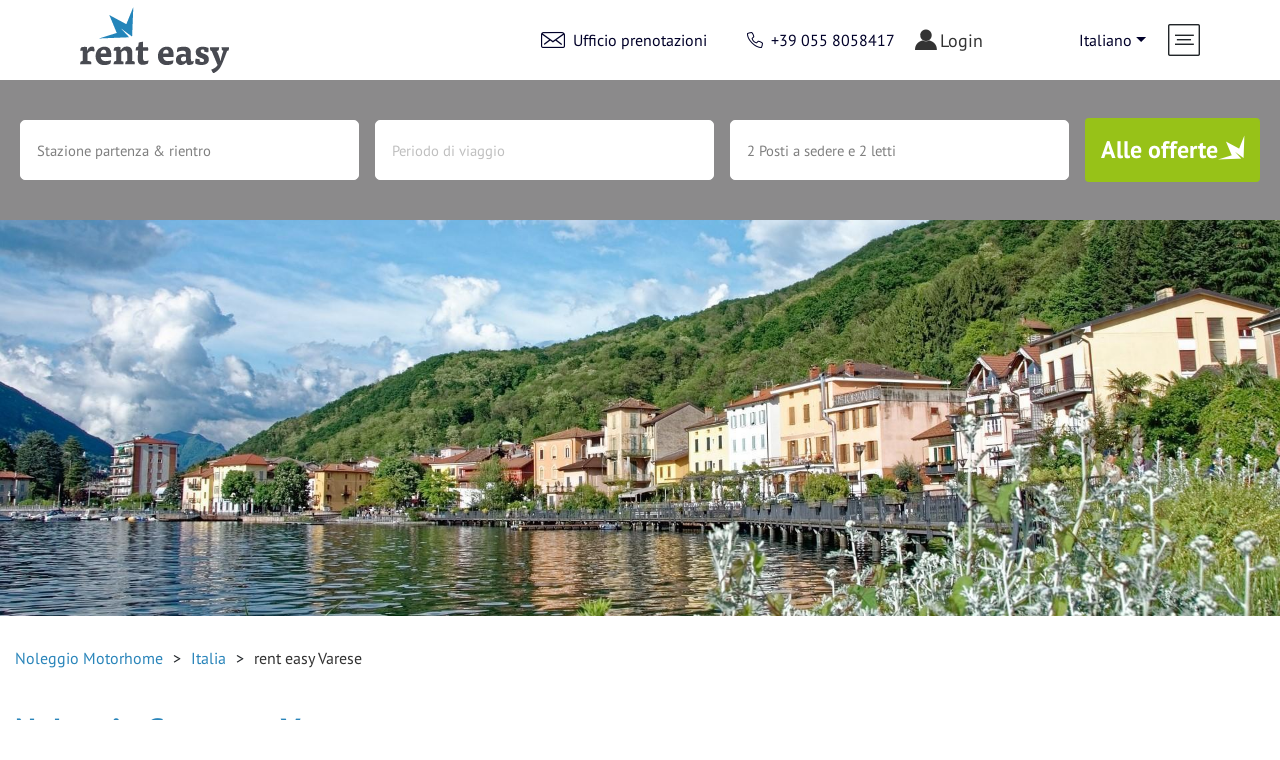

--- FILE ---
content_type: text/html; charset=utf-8
request_url: https://www.rent-easy.it/noleggio-camper/italia/varese/
body_size: 15554
content:
<!doctype html>
<html class="no-js" lang="de">
  <head>
    <meta charset="utf-8">
    <meta http-equiv="x-ua-compatible" content="ie=edge">
    <title>Noleggio camper e furgoni camperizzati a Varese | rent easy</title>
    <meta name="description" content="La nostra stazione di noleggio a Varese. Prenotate la vostra vacanza da sogno con un AC o CV rent easy. Prenotazione +39 0332 261223" />
    <meta name="robots" content="" />
    <meta name="viewport" content="width=device-width, initial-scale=1" />
    <meta name="og:title" property="og:title" content="Noleggio camper e furgoni camperizzati a Varese | rent easy"/>
    <meta name="og:description" property="og:description" content="La nostra stazione di noleggio a Varese. Prenotate la vostra vacanza da sogno con un AC o CV rent easy. Prenotazione +39 0332 261223">
    <meta name="og:image" property="og:image" content="https://www.rent-easy.de/mediatypes/seoImage/carado-imagebank-data_ve_van_v337_pi_2024_0003_20-31-41_web.jpg">
    <meta name="og:image:secure_url" property="og:image:secure_url" content="https://www.rent-easy.de/mediatypes/seoImage/carado-imagebank-data_ve_van_v337_pi_2024_0003_20-31-41_web.jpg">
    <meta name="twitter:title" property="twitter:title" content="Noleggio camper e furgoni camperizzati a Varese | rent easy"/>
    <meta name="twitter:description" property="twitter:description" content="La nostra stazione di noleggio a Varese. Prenotate la vostra vacanza da sogno con un AC o CV rent easy. Prenotazione +39 0332 261223">
    <meta name="twitter:image" property="twitter:image" content="https://www.rent-easy.de/mediatypes/seoImage/carado-imagebank-data_ve_van_v337_pi_2024_0003_20-31-41_web.jpg">
    <meta name="theme-color" content="#ffffff" />
    <meta name="google-site-verification" content="w1ETU8rm7p_y8HEKYflitswdxbCm5b43_r2fF6lBy-E" />
    <link rel="canonical" href="">
    <link rel="preload" as="font" href="/frontend/fonts/PTSans-Regular.otf" type="font/otf" crossorigin="anonymous">
    <link rel="preload" as="font" href="/frontend/fonts/PTSans-Bold.otf" type="font/otf" crossorigin="anonymous">
    <link rel="preload" as="font" href="/frontend/fonts/mcrent.ttf?m10tss" type="font/ttf" crossorigin="anonymous">
    <link rel="preload" as="font" href="/frontend/fonts/slick.woff" type="font/woff" crossorigin="anonymous">
    <link rel="preload" as="font" href="/frontend/fonts/fontawesome-webfont.woff2?v=4.7.0" type="font/woff2" crossorigin="anonymous">
    <link rel="stylesheet" href="/frontend/dist/main.43e40ecbe69ab26fb60f.css" type="text/css" />

    <!--[if IE]>
    <link rel="stylesheet" href="/frontend/css/css-ie.css" type="text/css" />
    <![endif]-->

    <link rel="apple-touch-icon" sizes="57x57" href="/frontend/icons/apple-icon-57x57.png" />
    <link rel="apple-touch-icon" sizes="60x60" href="/frontend/icons/apple-icon-60x60.png" />
    <link rel="apple-touch-icon" sizes="72x72" href="/frontend/icons/apple-icon-72x72.png" />
    <link rel="apple-touch-icon" sizes="76x76" href="/frontend/icons/apple-icon-76x76.png" />
    <link rel="apple-touch-icon" sizes="114x114" href="/frontend/icons/apple-icon-114x114.png" />
    <link rel="apple-touch-icon" sizes="120x120" href="/frontend/icons/apple-icon-120x120.png" />
    <link rel="apple-touch-icon" sizes="144x144" href="/frontend/icons/apple-icon-144x144.png" />
    <link rel="apple-touch-icon" sizes="152x152" href="/frontend/icons/apple-icon-152x152.png" />
    <link rel="icon" type="image/png" href="/frontend/icons/favicon-16x16png" sizes="16x16" />
    <link rel="icon" type="image/png" href="/frontend/icons/favicon-32x32.png" sizes="32x32" />
    <link rel="icon" type="image/png" href="/frontend/icons/favicon-96x96.png" sizes="96x96" />
    <link rel="shortcut icon" type="image/x-icon" href="/frontend/icons/favicon.ico" />

    <link
            href="https://api.tiles.mapbox.com/mapbox-gl-js/v2.1.1/mapbox-gl.css"
            rel="stylesheet"
    />
    <script type="application/ld+json">
    {
      "@context": "https://schema.org",
      "@type": "AutoRental",
      "name": "rent easy",
      "image": "https://www.rent-easy.de/mediatypes/seoImage/carado-imagebank-data_ve_van_v337_pi_2024_0003_20-31-41_web.jpg",
      "@id": "",
      "url": "https://rent-easy.de/",
      "telephone": "0049756291389290",
      "priceRange": "$$$",
      "address": {
        "@type": "PostalAddress",
        "streetAddress": "Achener Weg 56",
        "addressLocality": "Isny im Allgäu",
        "postalCode": "88316",
        "addressCountry": "DE"
      },
      "geo": {
        "@type": "GeoCoordinates",
        "latitude": 47.7015267,
        "longitude": 10.0497758
      },
      "openingHoursSpecification": {
        "@type": "OpeningHoursSpecification",
        "dayOfWeek": [
          "Monday",
          "Tuesday",
          "Wednesday",
          "Thursday",
          "Friday"
        ],
        "opens": "08:00",
        "closes": "18:00"
      },
      "sameAs":["https://www.facebook.com/renteasy.wohnmobilvermietung","https://www.instagram.com/renteasy_official/"]
    }
    </script>
  </head>
  <body>
    <div id="app-container"></div>
    <script src="/frontend/dist/bundle.2f45ec2ba2004e30854d.js"></script>
    <script src="/frontend/ol.js"></script>

    <script>
      mcrent.init('app-container', {"seamlessPayment":true,"concardisPayengineSrc":"https:\/\/pp.payengine.de\/widgetjs\/payengine.widget.min.js","pages":{"articles":[{"id":2,"name":"404","url":"\/404","type":"notFound","icon":"compass","menuShown":false,"headerHidden":false,"qciHidden":false,"customerArea":false,"redirection":false},{"id":3,"name":"Pages","url":"\/pages","type":"default","icon":"compass","menuShown":false,"headerHidden":false,"qciHidden":false,"customerArea":false,"redirection":false},{"id":4,"name":"Content","url":"\/content","type":"default","icon":"compass","menuShown":false,"headerHidden":false,"qciHidden":false,"customerArea":false,"redirection":false},{"id":39,"name":"Translations","url":"\/translations","type":"default","icon":"compass","menuShown":false,"headerHidden":false,"qciHidden":false,"customerArea":false,"redirection":false},{"id":75,"name":"ExportContent","url":"\/exportcontent","type":"default","icon":"compass","menuShown":false,"headerHidden":false,"qciHidden":false,"customerArea":false,"redirection":false},{"id":84,"name":"ExportContent2","url":"\/exportcontent2","type":"default","icon":"compass","menuShown":false,"headerHidden":false,"qciHidden":false,"customerArea":false,"redirection":false},{"id":180,"name":"Kundenbereich","url":"https:\/\/www.rent-easy.eu\/customer-area\/","type":"customerArea","icon":"station","menuShown":false,"headerHidden":false,"qciHidden":true,"customerArea":true,"redirection":false},{"id":1,"name":"Home","url":"\/","type":"default","icon":"station","menuShown":false,"headerHidden":false,"qciHidden":false,"redirection":false},{"id":14,"name":"Azioni","url":"\/azioni\/","type":"default","icon":"aktionen","menuShown":true,"headerHidden":false,"qciHidden":false,"redirection":false},{"id":34,"name":"Checkout Station 1","url":"\/richiesta-affitto-camper\/","type":"checkoutStation","icon":"station","menuShown":false,"headerHidden":false,"qciHidden":false,"redirection":false},{"id":33,"name":"Checkout Angebote 2","url":"\/richiesta-affitto-camper\/2\/","type":"checkoutOffer","icon":"station","menuShown":false,"headerHidden":false,"qciHidden":false,"redirection":false},{"id":35,"name":"Checkout Extras 3","url":"\/richiesta-affitto-camper\/3\/","type":"checkoutExtras","icon":"station","menuShown":false,"headerHidden":false,"qciHidden":false,"redirection":false},{"id":36,"name":"Checkout Form 4","url":"\/richiesta-affitto-camper\/4\/","type":"checkoutForm","icon":"station","menuShown":false,"headerHidden":false,"qciHidden":false,"redirection":false},{"id":37,"name":"Checkout Erfolg","url":"\/richiesta-affitto-camper\/prenotazione-accettata\/","type":"checkoutSuccess","icon":"station","menuShown":false,"headerHidden":false,"qciHidden":false,"redirection":false},{"id":38,"name":"Checkout Error","url":"\/richiesta-affitto-camper\/prenotazione-annullata\/","type":"checkoutError","icon":"station","menuShown":false,"headerHidden":false,"qciHidden":false,"redirection":false},{"id":76,"name":"Anfrage Erfolg","url":"\/richiesta-affitto-camper\/richiesta-prenotazione\/","type":"inquirySuccess","icon":"station","menuShown":false,"headerHidden":false,"qciHidden":false,"redirection":false},{"id":77,"name":"Checkout Zahlung 5","url":"\/richiesta-affitto-camper\/5\/","type":"checkoutPayment","icon":"station","menuShown":false,"headerHidden":false,"qciHidden":false,"redirection":false},{"id":78,"name":"Kontakt Erfolg","url":"\/contatti\/grazie\/","type":"default","icon":"compass","menuShown":false,"headerHidden":false,"qciHidden":false,"redirection":false},{"id":79,"name":"Online Check In Erfolg","url":"\/online-check-in\/accettato\/","type":"default","icon":"compass","menuShown":false,"headerHidden":false,"qciHidden":false,"redirection":false},{"id":80,"name":"Payonline","url":"\/payonline\/","type":"default","icon":"compass","menuShown":false,"headerHidden":false,"qciHidden":false,"redirection":false},{"id":81,"name":"Payonline Erfolg","url":"\/payonline-accettato\/","type":"default","icon":"compass","menuShown":false,"headerHidden":false,"qciHidden":false,"redirection":false},{"id":7,"name":"Stazioni","url":"\/noleggio-camper\/italia\/","type":"default","icon":"station","menuShown":true,"headerHidden":false,"qciHidden":false,"redirection":true},{"id":8,"name":"Last Minute","url":"\/offerta-last-minute\/","type":"lastMinute","icon":"last-minute","menuShown":true,"headerHidden":false,"qciHidden":false,"redirection":false},{"id":9,"name":"Veicoli","url":"\/veicoli-camper\/","type":"vehicleList","icon":"alkoven","menuShown":true,"headerHidden":false,"qciHidden":false,"redirection":false},{"id":10,"name":"Paesi","url":"\/paesi","type":"default","icon":"countries","menuShown":false,"headerHidden":false,"qciHidden":false,"redirection":false},{"id":40,"name":"DE","url":"\/noleggio-camper\/germania\/","type":"countryDetail","icon":"station","menuShown":false,"headerHidden":false,"qciHidden":false,"redirection":false},{"id":49,"name":"IT","url":"\/noleggio-camper\/italia\/","type":"countryDetail","icon":"station","menuShown":false,"headerHidden":false,"qciHidden":false,"redirection":false},{"id":16,"name":"Servizio","url":"\/servizio","type":"default","icon":"compass","menuShown":false,"headerHidden":false,"qciHidden":false,"redirection":false},{"id":17,"name":"Perch\u00e9 rent easy","url":"\/riguardo-renteasy\/","type":"default","icon":"compass","menuShown":false,"headerHidden":false,"qciHidden":false,"redirection":false},{"id":22,"name":"Online Check in","url":"\/online-check-in\/","type":"quickCheckIn","icon":"station","menuShown":false,"headerHidden":false,"qciHidden":false,"redirection":false},{"id":24,"name":"Partner","url":"\/partner\/","type":"default","icon":"compass","menuShown":false,"headerHidden":false,"qciHidden":false,"redirection":false},{"id":26,"name":"Contatti","url":"\/contatti\/","type":"default","icon":"compass","menuShown":false,"headerHidden":false,"qciHidden":false,"redirection":false},{"id":29,"name":"Informativa sulla privacy","url":"\/informativa-sulla-privacy\/","type":"dataPrivacy","icon":"station","menuShown":false,"headerHidden":false,"qciHidden":false,"redirection":false},{"id":30,"name":"Colophon","url":"\/colophon\/","type":"impression","icon":"station","menuShown":false,"headerHidden":false,"qciHidden":false,"redirection":false},{"id":31,"name":"Condizioni generali di noleggio","url":"\/condizioni-di-noleggio\/","type":"termsAndConditions","icon":"station","menuShown":false,"headerHidden":false,"qciHidden":false,"redirection":false},{"id":160,"name":"FAQ","url":"\/info-su-noleggio-di-camper\/","type":"faq","icon":"station","menuShown":false,"headerHidden":false,"qciHidden":false,"redirection":false},{"id":159,"name":"Video di istruzioni ","url":"\/video\/","type":"default","icon":"play-ico","menuShown":true,"headerHidden":false,"qciHidden":false,"redirection":false},{"id":161,"name":"IFrame","url":"\/iframe\/","type":"default","icon":"compass","menuShown":false,"headerHidden":false,"qciHidden":false,"redirection":false},{"id":162,"name":"IFrame Checkout Erfolg","url":"\/iframe\/richiesta-affitto-camper\/prenotazione-accettata\/","type":"checkoutSuccessIframe","icon":"station","menuShown":false,"headerHidden":false,"qciHidden":false,"redirection":false},{"id":163,"name":"IFrame Anfrage Erfolg","url":"\/iframe\/richiesta-affitto-camper\/richiesta-prenotazione\/","type":"inquirySuccessIFrame","icon":"station","menuShown":false,"headerHidden":false,"qciHidden":false,"redirection":false}],"contact":{"phone":"+39 055 8058417","fax":"","mail":"reservation@rent-easy.eu","phoneHeader":"+39 055 8058417","mailHeader":"reservation@rent-easy.eu","instagram":"https:\/\/www.instagram.com\/renteasy_official\/","facebook":"https:\/\/www.facebook.com\/renteasy.wohnmobilvermietung"},"locale":"it_IT","services":[{"name":"Perch\u00e9 rent easy","url":"\/riguardo-renteasy\/","hideNavigation":false},{"name":"Online Check in","url":"\/online-check-in\/","hideNavigation":false},{"name":"Partner","url":"\/partner\/","hideNavigation":false},{"name":"Contatti","url":"\/contatti\/","hideNavigation":false},{"name":"Informativa sulla privacy","url":"\/informativa-sulla-privacy\/","hideNavigation":false},{"name":"Colophon","url":"\/colophon\/","hideNavigation":false},{"name":"Condizioni generali di noleggio","url":"\/condizioni-di-noleggio\/","hideNavigation":false},{"name":"FAQ","url":"\/info-su-noleggio-di-camper\/","hideNavigation":false}],"countries":[{"isoCode":"DE","name":" Germania ","iconKey":"GER","redirectUrl":null,"redirectUrlQci":null,"redirectUrlVehicle":null,"redirectUrlPromotion":null,"redirectUrlLastMinute":null,"redirectUrlStations":null},{"isoCode":"NZ","name":"Nuova Zelanda ","iconKey":"NZ","redirectUrl":null,"redirectUrlQci":null,"redirectUrlVehicle":null,"redirectUrlPromotion":null,"redirectUrlLastMinute":null,"redirectUrlStations":null},{"isoCode":"ES","name":" Spagna","iconKey":"ESP","redirectUrl":null,"redirectUrlQci":null,"redirectUrlVehicle":null,"redirectUrlPromotion":null,"redirectUrlLastMinute":null,"redirectUrlStations":null},{"isoCode":"FR","name":"Francia ","iconKey":"FR","redirectUrl":"https:\/\/www.rent-easy.eu\/motorhome-rv-rental\/france\/","redirectUrlQci":"https:\/\/www.rent-easy.eu\/?station=STATION_ID","redirectUrlVehicle":"https:\/\/www.rent-easy.eu\/?station=STATION_ID","redirectUrlPromotion":"https:\/\/www.rent-easy.eu\/?station=STATION_ID","redirectUrlLastMinute":"https:\/\/www.rent-easy.eu\/?station=STATION_ID","redirectUrlStations":"https:\/\/www.rent-easy.eu\/motorhome-rv-rental\/france\/"},{"isoCode":"EE","name":"Estonia","iconKey":"EE","redirectUrl":null,"redirectUrlQci":null,"redirectUrlVehicle":null,"redirectUrlPromotion":null,"redirectUrlLastMinute":null,"redirectUrlStations":null},{"isoCode":"IE","name":"Irlanda ","iconKey":"IRL","redirectUrl":null,"redirectUrlQci":null,"redirectUrlVehicle":null,"redirectUrlPromotion":null,"redirectUrlLastMinute":null,"redirectUrlStations":null},{"isoCode":"IS","name":"Islanda ","iconKey":"IS","redirectUrl":"https:\/\/www.rent-easy.eu\/motorhome-rv-rental\/iceland\/","redirectUrlQci":"https:\/\/www.rent-easy.eu\/?station=STATION_ID","redirectUrlVehicle":"https:\/\/www.rent-easy.eu\/?station=STATION_ID","redirectUrlPromotion":"https:\/\/www.rent-easy.eu\/?station=STATION_ID","redirectUrlLastMinute":"https:\/\/www.rent-easy.eu\/?station=STATION_ID","redirectUrlStations":"https:\/\/www.rent-easy.eu\/motorhome-rv-rental\/iceland\/"},{"isoCode":"IT","name":"Italia ","iconKey":"IT","redirectUrl":null,"redirectUrlQci":null,"redirectUrlVehicle":null,"redirectUrlPromotion":null,"redirectUrlLastMinute":null,"redirectUrlStations":null},{"isoCode":"NL","name":" Olanda ","iconKey":"NL","redirectUrl":"https:\/\/www.rent-easy.eu\/motorhome-rv-rental\/netherlands\/","redirectUrlQci":"https:\/\/www.rent-easy.eu\/?station=STATION_ID","redirectUrlVehicle":"https:\/\/www.rent-easy.eu\/?station=STATION_ID","redirectUrlPromotion":"https:\/\/www.rent-easy.eu\/?station=STATION_ID","redirectUrlLastMinute":"https:\/\/www.rent-easy.eu\/?station=STATION_ID","redirectUrlStations":"https:\/\/www.rent-easy.eu\/motorhome-rv-rental\/netherlands\/"},{"isoCode":"NO","name":"Norvegia ","iconKey":"NOR","redirectUrl":"https:\/\/www.rent-easy.eu\/motorhome-rv-rental\/norway\/","redirectUrlQci":"https:\/\/www.rent-easy.eu\/?station=STATION_ID","redirectUrlVehicle":"https:\/\/www.rent-easy.eu\/?station=STATION_ID","redirectUrlPromotion":"https:\/\/www.rent-easy.eu\/?station=STATION_ID","redirectUrlLastMinute":"https:\/\/www.rent-easy.eu\/?station=STATION_ID","redirectUrlStations":"https:\/\/www.rent-easy.eu\/motorhome-rv-rental\/norway\/"},{"isoCode":"PL","name":"Polonia","iconKey":"PL","redirectUrl":"https:\/\/www.rent-easy.eu\/motorhome-rv-rental\/poland\/","redirectUrlQci":"https:\/\/www.rent-easy.eu\/?station=STATION_ID","redirectUrlVehicle":"https:\/\/www.rent-easy.eu\/?station=STATION_ID","redirectUrlPromotion":"https:\/\/www.rent-easy.eu\/?station=STATION_ID","redirectUrlLastMinute":"https:\/\/www.rent-easy.eu\/?station=STATION_ID","redirectUrlStations":"https:\/\/www.rent-easy.eu\/motorhome-rv-rental\/poland\/"},{"isoCode":"PT","name":" Portogallo ","iconKey":"POR","redirectUrl":"https:\/\/www.rent-easy.eu\/motorhome-rv-rental\/portugal\/","redirectUrlQci":"https:\/\/www.rent-easy.eu\/?station=STATION_ID","redirectUrlVehicle":"https:\/\/www.rent-easy.eu\/?station=STATION_ID","redirectUrlPromotion":"https:\/\/www.rent-easy.eu\/?station=STATION_ID","redirectUrlLastMinute":"https:\/\/www.rent-easy.eu\/?station=STATION_ID","redirectUrlStations":"https:\/\/www.rent-easy.eu\/motorhome-rv-rental\/portugal\/"},{"isoCode":"CH","name":"Svizzera","iconKey":"CH","redirectUrl":null,"redirectUrlQci":null,"redirectUrlVehicle":null,"redirectUrlPromotion":null,"redirectUrlLastMinute":null,"redirectUrlStations":null},{"isoCode":"FI","name":" Finlandia ","iconKey":"FIN","redirectUrl":null,"redirectUrlQci":null,"redirectUrlVehicle":null,"redirectUrlPromotion":null,"redirectUrlLastMinute":null,"redirectUrlStations":null},{"isoCode":"SE","name":"Svedese","iconKey":"SWE","redirectUrl":"https:\/\/www.rent-easy.eu\/motorhome-rv-rental\/sweden\/","redirectUrlQci":"https:\/\/www.rent-easy.eu\/?station=STATION_ID","redirectUrlVehicle":"https:\/\/www.rent-easy.eu\/?station=STATION_ID","redirectUrlPromotion":"https:\/\/www.rent-easy.eu\/?station=STATION_ID","redirectUrlLastMinute":"https:\/\/www.rent-easy.eu\/?station=STATION_ID","redirectUrlStations":"https:\/\/www.rent-easy.eu\/motorhome-rv-rental\/sweden\/"},{"isoCode":"GB","name":"Gran Bretagna ","iconKey":"EN","redirectUrl":"https:\/\/www.rent-easy.eu\/motorhome-rv-rental\/great-britain\/","redirectUrlQci":"https:\/\/www.rent-easy.eu\/?station=STATION_ID","redirectUrlVehicle":"https:\/\/www.rent-easy.eu\/?station=STATION_ID","redirectUrlPromotion":"https:\/\/www.rent-easy.eu\/?station=STATION_ID","redirectUrlLastMinute":"https:\/\/www.rent-easy.eu\/?station=STATION_ID","redirectUrlStations":"https:\/\/www.rent-easy.eu\/motorhome-rv-rental\/great-britain\/"},{"isoCode":"JP","name":"Giappone","iconKey":"JAP","redirectUrl":null,"redirectUrlQci":null,"redirectUrlVehicle":null,"redirectUrlPromotion":null,"redirectUrlLastMinute":null,"redirectUrlStations":null},{"isoCode":"HR","name":"Croazia","iconKey":"","redirectUrl":null,"redirectUrlQci":null,"redirectUrlVehicle":null,"redirectUrlPromotion":null,"redirectUrlLastMinute":null,"redirectUrlStations":null},{"isoCode":"RO","name":"Romania","iconKey":"","redirectUrl":"https:\/\/www.rent-easy.eu\/motorhome-rv-rental\/romania\/","redirectUrlQci":"https:\/\/www.rent-easy.eu\/?station=STATION_ID","redirectUrlVehicle":"https:\/\/www.rent-easy.eu\/?station=STATION_ID","redirectUrlPromotion":"https:\/\/www.rent-easy.eu\/?station=STATION_ID","redirectUrlLastMinute":"https:\/\/www.rent-easy.eu\/?station=STATION_ID","redirectUrlStations":"https:\/\/www.rent-easy.eu\/motorhome-rv-rental\/romania\/"},{"isoCode":"CZ","name":"Repubblica Ceca","iconKey":"CZ","redirectUrl":null,"redirectUrlQci":null,"redirectUrlVehicle":null,"redirectUrlPromotion":null,"redirectUrlLastMinute":null,"redirectUrlStations":null},{"isoCode":"GR","name":"Grecia","iconKey":"","redirectUrl":null,"redirectUrlQci":null,"redirectUrlVehicle":null,"redirectUrlPromotion":null,"redirectUrlLastMinute":null,"redirectUrlStations":null},{"isoCode":"CY","name":"Cipro","iconKey":"","redirectUrl":null,"redirectUrlQci":null,"redirectUrlVehicle":null,"redirectUrlPromotion":null,"redirectUrlLastMinute":null,"redirectUrlStations":null}],"locales":[{"localeKey":"it_IT","name":"Italiano","iconKey":"IT","url":"https:\/\/www.rent-easy.it\/","sortKey":10,"hideInLanguageChooser":false},{"localeKey":"en_EN","name":"International","iconKey":"EN","url":"https:\/\/www.rent-easy.eu\/","sortKey":20,"hideInLanguageChooser":false},{"localeKey":"de_DE","name":"Deutsch","iconKey":"GER","url":"https:\/\/www.rent-easy.de\/","sortKey":30,"hideInLanguageChooser":false},{"localeKey":"en_CZ","name":"\u010cesky","iconKey":"CZ","url":"https:\/\/www.rent-easy.cz\/","sortKey":35,"hideInLanguageChooser":false},{"localeKey":"fr_FR","name":"Francais","iconKey":"FR","url":"https:\/\/www.rent-easy.fr\/","sortKey":60,"hideInLanguageChooser":false},{"localeKey":"en_IS","name":"Islensku","iconKey":"IS","url":"http:\/\/www.rent-easy.is\/","sortKey":80,"hideInLanguageChooser":false},{"localeKey":"nl_NL","name":"Nederlandse","iconKey":"NL","url":"https:\/\/www.rent-easy.nl\/","sortKey":90,"hideInLanguageChooser":false},{"localeKey":"no_NO","name":"Norsk","iconKey":"NOR","url":"https:\/\/www.rent-easy.no\/","sortKey":100,"hideInLanguageChooser":false},{"localeKey":"pl_PL","name":"Polski","iconKey":"PL","url":"http:\/\/www.rent-easy.pl\/","sortKey":110,"hideInLanguageChooser":false},{"localeKey":"en_GB","name":"Great Britain","iconKey":"EN","url":"https:\/\/www.rent-easy.co.uk\/","sortKey":9999,"hideInLanguageChooser":true},{"localeKey":"pt_PT","name":"Portugu\u00eas","iconKey":"POR","url":"https:\/\/www.rent-easy.pt\/","sortKey":9999,"hideInLanguageChooser":false},{"localeKey":"ro_RO","name":"Rom\u00e2nia","iconKey":"","url":"https:\/\/www.rent-easy.ro","sortKey":9999,"hideInLanguageChooser":false},{"localeKey":"sv_SE","name":"Svenska","iconKey":"SWE","url":"https:\/\/www.rent-easy.se\/","sortKey":9999,"hideInLanguageChooser":false}],"topBar":null},"content":{"popUp":{"active":false,"text":"","image":null,"headline":null,"link":null,"linkText":null},"modules":[],"title":"Noleggio camper e furgoni camperizzati a Varese | rent easy","description":"La nostra stazione di noleggio a Varese. Prenotate la vostra vacanza da sogno con un AC o CV rent easy. Prenotazione +39 0332 261223"},"translation":{"wildcards":[{"wildcard":"city","replace":"citt\u00e0"},{"wildcard":"Email","replace":"E-Mail"},{"wildcard":"emailRequired","replace":"Per favore, inserisci il tuo indirizzo e-mail!"},{"wildcard":"firstname","replace":"Cognome"},{"wildcard":"firstnameRequired","replace":"Per favore, dica il suo nome di battesimo!"},{"wildcard":"lastname","replace":"Nome"},{"wildcard":"lastnameRequired","replace":"Si prega di inserire il suo nome"},{"wildcard":"phone","replace":"Telefono"},{"wildcard":"send","replace":"Inviare"},{"wildcard":"street","replace":"via e numero civico"},{"wildcard":"modelInfoTitle","replace":"carico utile**"},{"wildcard":"pickUp","replace":"Stazione partenza"},{"wildcard":"pickUpAndDropOff","replace":"Pick Up & Drop Off"},{"wildcard":"pickUpAndDropOffStations","replace":"Stazione Pick Up & Drop Off"},{"wildcard":"pickUpDate","replace":"Data partenza"},{"wildcard":"pickUpStation","replace":"Stazione partenza"},{"wildcard":"dropOff","replace":"Stazione rientro"},{"wildcard":"dropOffDate","replace":"Data di rientro"},{"wildcard":"dropOffStation","replace":"Stazione rientro"},{"wildcard":"dropOffAlternative","replace":"Drop Off Alternative"},{"wildcard":"tooltipCompleteBookingForm","replace":"Ti preghiamo di compilare tutti i campi nella sezione di prenotazione"},{"wildcard":"tooltipSelectStation","replace":"Seleziona prima una stazione"},{"wildcard":"tooltipSelectStationAndDateRange","replace":"Seleziona prima una stazione e una data"},{"wildcard":"tooltipDimenstionsAndWeights","replace":"Si applicano pesi e misure sui documenti del veicolo."},{"wildcard":"searchStationsPlaceholder","replace":"Cerca segnaposto"},{"wildcard":"loading","replace":"Stiamo cercando un'offerta"},{"wildcard":"offers","replace":"Alle offerte"},{"wildcard":"seats","replace":"posti viaggio"},{"wildcard":"beds","replace":"Letti"},{"wildcard":"locationSearch","replace":"Ricerca della posizione"},{"wildcard":"on","replace":"On"},{"wildcard":"off","replace":"Off"},{"wildcard":"openingHours","replace":"Orari uffici"},{"wildcard":"pickUpHours","replace":"Orario Pick up"},{"wildcard":"dropOffHours","replace":"Orario Drop Off"},{"wildcard":"selectStation","replace":"Selezionare stazione"},{"wildcard":"reservationCenter","replace":"Ufficio prenotazioni Italia"},{"wildcard":"reservationCenterHours","replace":"Lun. - Ven. 08:00 - 13:00 \/ 14:00 - 17:00"},{"wildcard":"serviceHotline","replace":"Ufficio prenotazione"},{"wildcard":"service","replace":"Servizio"},{"wildcard":"faq","replace":"FAQ"},{"wildcard":"agentBooking","replace":"Prenotazione agente"},{"wildcard":"onlineCheckIn","replace":"Online Check in"},{"wildcard":"intranet","replace":"Intranet"},{"wildcard":"mcRentEurope","replace":"rent easy Europa"},{"wildcard":"mcRentWorldWide","replace":"rent easy nel mondo"},{"wildcard":"tagLine","replace":"Libert\u00e0 senza compromessi"},{"wildcard":"findOffer","replace":"Trova offerte"},{"wildcard":"faqSearch","replace":"Ricerca FAQ"},{"wildcard":"next","replace":"Prossimo"},{"wildcard":"yourSelection","replace":"La sua selezione"},{"wildcard":"vehicleClass","replace":"veicolo tipo"},{"wildcard":"rentPrice","replace":"Prezzo del noleggio:"},{"wildcard":"includingTaxesAndFees","replace":"incl. tasse e commissioni"},{"wildcard":"extras","replace":"Extras"},{"wildcard":"totalPrice","replace":"Prezzo totale"},{"wildcard":"bookableExtras","replace":"Extra prenotabili"},{"wildcard":"aFewMoreExtras","replace":"Ti serve un accessorio extra?"},{"wildcard":"extrasDescription","replace":"Abbiamo a disposizione una serie di optional. Basta cliccare a sinistra e inserire la quantit\u00e0 desiderata."},{"wildcard":"selection","replace":"Selezione"},{"wildcard":"price","replace":"Prezzi"},{"wildcard":"per","replace":"per"},{"wildcard":"perNight","replace":"per notte"},{"wildcard":"ourLocations","replace":"Nostre stazioni"},{"wildcard":"mcRentStations","replace":"rent easy stazioni"},{"wildcard":"country","replace":"Suo paese"},{"wildcard":"salutations","replace":"titolo"},{"wildcard":"company","replace":"societ\u00e0"},{"wildcard":"firstName","replace":"Cognome"},{"wildcard":"lastName","replace":"Nome"},{"wildcard":"day","replace":"Giorno"},{"wildcard":"month","replace":"Mese"},{"wildcard":"month","replace":"Mese"},{"wildcard":"year","replace":"Anno"},{"wildcard":"street","replace":"via e numero civico"},{"wildcard":"zipCode","replace":"CAP \/ Codice di avviamento postale"},{"wildcard":"city","replace":"citt\u00e0"},{"wildcard":"phone","replace":"Telefono"},{"wildcard":"termsOfService","replace":"Ho letto e accettato \"(linkBlank)genle\u00a0condizioni generali dei Motorhome (T&C)\":https:\/\/www.rent-easy.it\/condizioni-di-noleggio\/\u00a0e le\u00a0leggi sulla privacy."},{"wildcard":"filterResults","replace":"filtra risultati"},{"wildcard":"vehicleTypes","replace":"Tipo di veicolo"},{"wildcard":"vehicleTypes","replace":"Tipo di veicolo"},{"wildcard":"couponCode","replace":"Codice buono sconto:"},{"wildcard":"couponCodePlaceholder","replace":"Inserire il codice del voucher"},{"wildcard":"vehicleType","replace":"categoria \/ gruppo di veicolo"},{"wildcard":"lastMinute","replace":"Last Minute"},{"wildcard":"alternative","replace":"Alternativi"},{"wildcard":"allKmIncluded","replace":"250 km\/giorno inclusi"},{"wildcard":"allKmIncludedMessage","replace":"250 km al giorno inclusi, dal 15\u00b0 giorno di noleggio km illiitati senza pagamento"},{"wildcard":"select","replace":"Selezionare"},{"wildcard":"seating","replace":"posti viaggio"},{"wildcard":"bedding","replace":"Posti Letto"},{"wildcard":"length","replace":"lunghezza"},{"wildcard":"width","replace":"larghezza"},{"wildcard":"height","replace":"altezza"},{"wildcard":"engine","replace":"motor"},{"wildcard":"maxWeight","replace":"massa massima ammessa"},{"wildcard":"additionalWeight","replace":"carico utile**"},{"wildcard":"offerDescriptionTitle","replace":"Descrizione"},{"wildcard":"whereAndWhen","replace":"Dove e quando?"},{"wildcard":"chooseStationAndDate","replace":"Scegli stazione\/data"},{"wildcard":"vehicle","replace":"Veicolo"},{"wildcard":"chooseType","replace":"Scegli tipologia"},{"wildcard":"additionalItems","replace":"Oggetti aggiuntivi"},{"wildcard":"contactData","replace":"Dati di contatto"},{"wildcard":"checkBooking","replace":"Verifica la prenotazione"},{"wildcard":"rent","replace":"Noleggio"},{"wildcard":"checkoutPaySubmit","replace":"Prenota adesso"},{"wildcard":"checkoutFreeSubmit","replace":"Preventivo non vincolante"},{"wildcard":"minimum","replace":"minimo"},{"wildcard":"allVehicles","replace":"Tutti i veicoli"},{"wildcard":"priceAscending","replace":"Prezzo crescente"},{"wildcard":"priceDescending","replace":"Prezzo decrescente"},{"wildcard":"filter","replace":"filtro"},{"wildcard":"applyCoupon","replace":"Usa il voucher"},{"wildcard":"validation.error.email.required","replace":"Si prega di inserire il suo indirizzo email"},{"wildcard":"validation.error.gtc.required","replace":"Si prega di accettare la condizioni generali di noleggio"},{"wildcard":"country_DE","replace":"Germania"},{"wildcard":"country_CH","replace":"Svizzera"},{"wildcard":"country_GB","replace":"Gran Bretagna"},{"wildcard":"country_IE","replace":"Irlanda"},{"wildcard":"country_HR","replace":"Croazia"},{"wildcard":"country_IS","replace":"Islanda"},{"wildcard":"country_NZ","replace":"Nuova Zelanda"},{"wildcard":"country_NL","replace":"Paesi Bassi"},{"wildcard":"country_FR","replace":"Francia"},{"wildcard":"country_IT","replace":"Italia"},{"wildcard":"country_ES","replace":"Spagna"},{"wildcard":"country_PT","replace":"Portogallo"},{"wildcard":"country_NO","replace":"Norvegia"},{"wildcard":"country_SE","replace":"Svezia"},{"wildcard":"country_PL","replace":"Polonia"},{"wildcard":"country_FI","replace":"Finlandia"},{"wildcard":"country_JP","replace":"Giappone"},{"wildcard":"country_EE","replace":"Estonia"},{"wildcard":"validation.error.birthday.required","replace":"Si prega di inserire la sua data di nascita"},{"wildcard":"validation.error.street.required","replace":"Inserisci il tuo numero civico e civico"},{"wildcard":"validation.error.country.required","replace":"Si prega di inserire il suo paese di residenza"},{"wildcard":"bookingNotice","replace":"IMPORTANTE:\r\nI veicoli qui indicati per ogni gruppo sono solo un esempio.\r\n\r\nAl momento della prenotazione saranno determinanti i dati del veicolo indicati - numero di posti viaggio e letto - che verranno visualizzati al momento della richesta di disponibilit\u00e0 e la prenotazione."},{"wildcard":"validation.error.phone.required","replace":"Si prega di inserire il suo numero telefonico"},{"wildcard":"validation.error.city.required","replace":"Si prega di inserire la sua citt\u00e0"},{"wildcard":"normalPrice","replace":"Prezzi camper"},{"wildcard":"validation.error.firstname.required","replace":"Si prega di inserire il suo cognome"},{"wildcard":"validation.error.lastname.required","replace":"Si prega di inserire il suo nome"},{"wildcard":"validation.error.zipcode.required","replace":"Si prega di inserire il CAP"},{"wildcard":"bookingFormRequiredMessage","replace":"I campi contrassegnati con la * sono obbligatori."},{"wildcard":"yourPersonalData","replace":"I vostri dati personali"},{"wildcard":"soonItIsFinished","replace":"Hai quasi finito"},{"wildcard":"checkoutFormTopText","replace":"Inserisci i tuoi dati per iniziere la tua vacanza con un camper rent easy."},{"wildcard":"completePrice","replace":"Prezzo totale"},{"wildcard":"payWithCreditCard","replace":"Per garantire la mia prenotazione vorrei utilizzare il pagamento online con carta di credito."},{"wildcard":"payWithCreditCardHeadline","replace":"carta di credito online"},{"wildcard":"generalRentalInfo","replace":"Si prega di confermare l'accettazione delle nostre condizioni di noleggio per poter concludere la prenotazione. In caso di mancata accettazione non \u00e8 possibile continuare con la prenotazione."},{"wildcard":"generalRentalInfoHeadline","replace":"Condizioni generali per il noleggio di camper (CGC)"},{"wildcard":"setFilter","replace":"Imposta filtro"},{"wildcard":"noOffersFound","replace":"Nessuna offerta trovata per gli attuali criteri di ricerca. Si prega di controllare di nuovo il vostro paese e la stazione di noleggio desiderata."},{"wildcard":"total","replace":"Prezzo totale extras"},{"wildcard":"birthday","replace":"Data di nascita"},{"wildcard":"vehicleTypeLong","replace":"Gruppo veicolo"},{"wildcard":"vehiclePageHeadline","replace":"Dove vorrebbe prenotare?"},{"wildcard":"vehicleSearchPlaceholder","replace":"Cerca per Stazione"},{"wildcard":"coupon","replace":"Codice buono sconto:"},{"wildcard":"importantNotice","replace":"Note Importanti"},{"wildcard":"finalInquiryNotice","replace":"E' possibile concludere la prenotazione con l'inserimento dei dati della carta di credito. Se non hai a disposizione la carta al momento, potrai ricevere un'offerta non vincolante che non ti garantisce alcuna disponibilit\u00e0 e deve essere confermata da rent easy. Se desideri invece un'offerta vincolante, invia una e-mail all'indirizzo <a href=\"mailto:reservation@rent-easy.eu\">reservation@rent-easy.eu<\/a>"},{"wildcard":"finalBookingNotice","replace":"Premendo il tasto \u201ePrenota\u201c si aprir\u00e0 la pagina per inserire i dati per il pagamento. I dati sono protetti dalla tecnologia SSL. I dati personali verranno utilizzati solo da rent easy e non saranno in nessun caso ceduti a terzi."},{"wildcard":"stationDiscount","replace":"Sconti stazione"},{"wildcard":"back","replace":"Indietro"},{"wildcard":"idealNumberOfAdults","replace":"= Numero di persone adulte"},{"wildcard":"idealNumberOfChildren","replace":"= Numero di bambini ideale"},{"wildcard":"maximumAdditionalPersons","replace":"= Numero massimo di persone aggiuntive"},{"wildcard":"legend","replace":"Legenda"},{"wildcard":"validation.error.gtc.required","replace":"Si prega di accettare le condizioni rent easy"},{"wildcard":"Gesamtpreisvalidation.error.gtc.required","replace":"Conferma il prezzo totale del noleggio"},{"wildcard":"depositInfo","replace":"Il saldo totale del noleggio deve essere consolidato al pi\u00f9 tardi 40 giorni prima della data di inizio noleggio."},{"wildcard":"suretyInfo","replace":"*La cauzione di ###SURETYINFO###* deve essere versata - senza spese - alla stazione di noleggio entro il ritiro del veicolo."},{"wildcard":"payFullPrice","replace":"Saldo di"},{"wildcard":"payDepositOnly","replace":"Acconto di"},{"wildcard":"occupancy","replace":"Posti letto e viaggio"},{"wildcard":"camperVanRental","replace":"Noleggio Motorhome"},{"wildcard":"message","replace":"Messaggio"},{"wildcard":"station","replace":"Stazione di noleggio preferita"},{"wildcard":"recommendation","replace":"Raccomandazioni"},{"wildcard":"stars","replace":"Stelle"},{"wildcard":"source","replace":"Fonte:"},{"wildcard":"pleaseFillTheFormAbove","replace":"Si prega di compilare il periodo di viaggio e gli orari sopra indicati."},{"wildcard":"stationDetail","replace":"Dettagli stazione"},{"wildcard":"driveLongerAndSave","replace":"Sconto per lunghi periodi"},{"wildcard":"rentalLengthIn","replace":"Noleggia in"},{"wildcard":"dayClosed","replace":"La stazione di noleggio \u00e8 chiusa"},{"wildcard":"dayBeforeArrival","replace":"Questi giorni sono precedenti al giorno di ritiro selezionato"},{"wildcard":"dayBeforeMinimumStay","replace":"Giorni minimi di noleggio"},{"wildcard":"dayBlocked","replace":"La stazione di noleggio \u00e8 chiusa"},{"wildcard":"rentalPrice","replace":"Prezzo del noleggio:"},{"wildcard":"toPayment","replace":"Prenotazione con pagamento obbligatorio"},{"wildcard":"topDeals","replace":"Top Deals"},{"wildcard":"flatDiscount","replace":"Sconto addizionale"},{"wildcard":"search","replace":"Cerca"},{"wildcard":"specialDiscount","replace":"Sconto speciale"},{"wildcard":"validation.error.email.invalid","replace":"la sua email non \u00e8 valida"},{"wildcard":"validation.error.salutation.required","replace":"Seleziona un titolo"},{"wildcard":"bookingGap","replace":"Speciale prenotazione"},{"wildcard":"validFrom","replace":"Valida da"},{"wildcard":"from","replace":"da"},{"wildcard":"days","replace":"Giorni"},{"wildcard":"datePlaceholder","replace":"GG.MM.AAAA"},{"wildcard":"kmIncluded","replace":"Km inclusi"},{"wildcard":"kmIncludedMessage","replace":"L'offerta include chilometri fino al valore dichiarato"},{"wildcard":"countrySearchPlaceholder","replace":"Ricerca per regione\/luogo"},{"wildcard":"summer","replace":"Estate"},{"wildcard":"winter","replace":"Inverno"},{"wildcard":"rentalCountry","replace":"Paese noleggio"},{"wildcard":"telShort","replace":"Tel:"},{"wildcard":"fax","replace":"Fax:"},{"wildcard":"hotline","replace":"+39 055 8058417"},{"wildcard":"pricesAndVehicles","replace":"Camper e prezzi"},{"wildcard":"availableExtras","replace":"Extra disponibili"},{"wildcard":"bookingNumber","replace":"Prenotazione n."},{"wildcard":"searchBooking","replace":"Cerca prenotazione"},{"wildcard":"validation.error.rentalCountry.required","replace":"Seleziona il paese di noleggio desiderato"},{"wildcard":"rentalStation","replace":"Stazione di noleggio"},{"wildcard":"oneWayNotice","replace":"Non \u00e9 consentito One Way"},{"wildcard":"dataPrivacyNotice","replace":"Ho letto \"(linkBlank)le informazioni sulla protezione dei dati\":https:\/\/www.rent-easy.it\/informativa-sulla-privacy\/ e sono d'accordo."},{"wildcard":"validation.error.dataPrivacy.required","replace":"Si prega di accettare le condizioni rent easy"},{"wildcard":"driverOneLessee","replace":"Primo guidatore"},{"wildcard":"cityOfBirth","replace":"Luogo di nascita"},{"wildcard":"driverLicenseNumber","replace":"Numero Patente"},{"wildcard":"driverLicenseClass","replace":"Categoria patente"},{"wildcard":"allowedWeight","replace":"Peso consentito del veicolo in kg"},{"wildcard":"issuingOffice","replace":"Autorit\u00e0 pubblica"},{"wildcard":"issuingDate","replace":"Data di rilascio"},{"wildcard":"passportType","replace":"Tipo di passaporto"},{"wildcard":"identityCart","replace":"Carta d'identit\u00e0"},{"wildcard":"passport","replace":"Passaporto"},{"wildcard":"passportNumber","replace":"Numero carta d'identit\u00e0"},{"wildcard":"passportDate","replace":"Data carta d'identit\u00e0"},{"wildcard":"passportIssuer","replace":"Passaporto emesso da"},{"wildcard":"airline","replace":"Voli"},{"wildcard":"flightNumber","replace":"Numero di volo"},{"wildcard":"flightArrivalTime","replace":"Orario di arrivo"},{"wildcard":"comment","replace":"Commento"},{"wildcard":"quickCheckinBookingBtn","replace":"spedire"},{"wildcard":"validation.error.driverLicenseNumber.required","replace":"Si prega di inserire il suo numero di patente"},{"wildcard":"validation.error.driverLicenseClass.required","replace":"Si prega di inserire la classe della sua patente"},{"wildcard":"validation.error.allowedWeight.required","replace":"Inserisci il peso del veicolo consentito"},{"wildcard":"validation.error.issuingOffice.required","replace":"Si prega di inserire l'autorit\u00e0 emittente"},{"wildcard":"validation.error.issuingDate.required","replace":"Si prega di inserire la data di scadenza"},{"wildcard":"validation.error.passportNumber.required","replace":"Si prega di inserire il numero del passaporto"},{"wildcard":"validation.error.passportDate.required","replace":"Si prega di inserire la data del passaporto"},{"wildcard":"validation.error.passportIssuer.required","replace":"Si prega di inserire la scadenza del passaporto"},{"wildcard":"validation.error.passportType.required","replace":"Si prega di inserire il tipo di passaporto"},{"wildcard":"flightMessage","replace":"Se arrivi in aereo, inserisci qui i dettagli del tuo volo:"},{"wildcard":"driverTwo","replace":"Secondo guidatore"},{"wildcard":"lastMinuteHeadline","replace":"Last Minutes"},{"wildcard":"cookiesNoticeTitle","replace":"Trattamento dei vostri dati da parte di terzi"},{"wildcard":"cookiesMessageOne","replace":"Utilizziamo i cookie quando visiti il nostro sito Web, il che ci consente di valutare il comportamento dei visitatori. I dati vengono raccolti allo scopo di tracciare, analizzare e misurare la portata. I dettagli sulle finalit\u00e0 del trattamento dei dati sono disponibili in \"Mostra dettagli\". A tal fine, collaboriamo con fornitori di servizi e terze parti che elaborano anche i dati per i propri scopi e, se necessario, li combinano con altri dati. Facendo clic sul pulsante \"Consenti cookie\" o selezionando singole categorie, puoi decidere autonomamente quali cookie desideri consentire e quindi dare il tuo consenso al trattamento dei tuoi dati per i rispettivi scopi. \u00c8 volontario, non richiesto per l'utilizzo dell'offerta online e revocabile per il futuro. Ulteriori informazioni e la possibilit\u00e0 di modifiche sono disponibili nella nostra \"(linkBlank) Informativa sulla privacy\":https:\/\/rent-easy.it\/informativa-sulla-privacy\/?cookieBanner=false"},{"wildcard":"cookiesAbout","replace":"Informazioni sui cookie"},{"wildcard":"acceptCookies","replace":"Accetta cookie"},{"wildcard":"excludeCookies","replace":"Mostra dettagli"},{"wildcard":"acceptAllCookies","replace":"Accetta tutti i cookie"},{"wildcard":"acceptPartialCookies","replace":"Non consentire statistiche e cookie di marketing"},{"wildcard":"cookieOverview","replace":"Panoramica dei cookie"},{"wildcard":"validation.error.firstname.short","replace":"Cognome troppo corto"},{"wildcard":"validation.error.lastname.short","replace":"Nome troppo corto"},{"wildcard":"validation.error.mobile.required","replace":"Si prega di inserire il suo numero di telefono"},{"wildcard":"longDistance","replace":"Sconto alla guida lungo"},{"wildcard":"dayPlaceholder","replace":"GG"},{"wildcard":"monthPlaceholder","replace":"MM"},{"wildcard":"yearPlaceholder","replace":"aaaa"},{"wildcard":"weightNotice","replace":"Si applicano pesi e misure sul documento di registrazione."},{"wildcard":"lastMinuteInquiryTooltip","replace":"Per richieste last minute si prega di contattare la stazione di noleggio"},{"wildcard":"earlyBird","replace":"Sconto prenota prima"},{"wildcard":"promotionsInCounty","replace":"Speciali attuali"},{"wildcard":"bookable","replace":"prenotabile"},{"wildcard":"until","replace":"fino a"},{"wildcard":"toOffers","replace":"vai all'offerta"},{"wildcard":"relevance","replace":"Rilevanza"},{"wildcard":"onewayFee","replace":"Viaggio One Way"},{"wildcard":"saturdayFee","replace":"Prezzo sabato"},{"wildcard":"sundayFee","replace":"Prezzo domenica"},{"wildcard":"serviceFee","replace":"Forfait di servizio"},{"wildcard":"acceptSelected","replace":"Accetta selezione"},{"wildcard":"necessaryCookies","replace":"Cookie necessari"},{"wildcard":"statisticCookies","replace":"Cookies di statistica"},{"wildcard":"showCookieDetails","replace":"Mostra i dettagli sui Cookies"},{"wildcard":"hideCookieDetails","replace":"Nascondi i dettagli dei cookie"},{"wildcard":"serviceFeeIncluded","replace":"-> Incl. forfait di servizio"},{"wildcard":"onewayFeeIncluded","replace":"Incluso viaggio OneWay"},{"wildcard":"saturdayFeeIncluded","replace":"--> Incl. prezzo sabato"},{"wildcard":"sundayFeeIncluded","replace":"-> Incl. prezzo domenica"},{"wildcard":"resetFilter","replace":"Reset filtri"},{"wildcard":"necessaryCookiesDescription","replace":"I cookie necessari aiutano a rendere utilizzabile un sito Web abilitando le funzioni di base come la navigazione della pagina e l'accesso ad aree sicure del sito Web. Il sito Web non pu\u00f2 funzionare correttamente senza questi cookie."},{"wildcard":"statisticCookiesDescription","replace":"I cookie statistici aiutano i proprietari di siti Web a capire come i visitatori interagiscono con i siti Web raccogliendo e riportando informazioni in modo anonimo."},{"wildcard":"quickCheckinError","replace":"Caro cliente, \r\npurtroppo si \u00e8 verificato un errore durante il check-in online e non \u00e8 stato possibile trasferire i dati. Controllare nuovamente i dati e riprovare il Check-in online. \r\nGrazie mille e ci scusiamo per l'inconveniente. \r\n\r\nIl tuo team rent easy"},{"wildcard":"validationError","replace":"Si prega di controllare l'input"},{"wildcard":"validationErrorBirthdayInvalid","replace":"Data di nascita non corretta"},{"wildcard":"validation.error.date.invalid","replace":"Si prega di controllare le specifiche GG MM AAAA\r\nSi prega di notare le informazioni sull'et\u00e0 minima di noleggio nelle nostre Condizioni generali."},{"wildcard":"bookingBlocked","replace":"Purtroppo il veicolo desiderato \u00e8 stato appena prenotato da un altro cliente."},{"wildcard":"lookupBooking","replace":"Cerca prenotazione"},{"wildcard":"enterPickupDate","replace":"Inserisci la data di ritiro (GG.MM.AAAA), quindi fai clic sul pulsante \"Cerca prenotazione\"."},{"wildcard":"payOpenAmount","replace":"Pagare adesso il saldo"},{"wildcard":"payDepositAmount","replace":"Pagare adesso l'acconto"},{"wildcard":"findBookingOnSide","replace":"Trova i dettagli di prenotazione sull\u2019area sinistro."},{"wildcard":"thankNote","replace":"Grazie mille e buona vacanza"},{"wildcard":"yours","replace":"Il suo Team rent easy"},{"wildcard":"toHome","replace":"Torna alla home page"},{"wildcard":"salutationMale","replace":"Gentile Sig."},{"wildcard":"salutationFemale","replace":"Gentile Sig.ra"},{"wildcard":"onlinePaymentPayRequestError","replace":"Errone nell'inserimento dei tuoi dati. Si prega di riprovare pi\u00f9 tardi"},{"wildcard":"invalidDate","replace":"Data desde n\u00e3o \u00e9 v\u00e1lida: formato DD.MM.AAAA"},{"wildcard":"errorLoadingBooking","replace":"Errore durante il caricamento della prenotazione. Controlla di nuovo la data di ritiro (GG.MM.AAAA) e riavvia la query."},{"wildcard":"invalidLinkOnlinePayment","replace":"Questo link non \u00e8 valido."},{"wildcard":"errorPaymentAlreadyFulfilled","replace":"Il link di pagamento \u00e8 scaduto.\r\nRiceverete automaticamente un'e-mail con un nuovo link di pagamento 42 giorni e 7 giorni prima del ritiro.\r\nSe avete domande o non ricevete un nuovo link, contattate la vostra stazione di noleggio."},{"wildcard":"labelName","replace":"Nome:"},{"wildcard":"labelBookingnumber","replace":"Numero Prenotazione"},{"wildcard":"labelPickupStation","replace":"Stazione di presa"},{"wildcard":"labelDropOffStation","replace":"Stazione di ritorno:"},{"wildcard":"labelFrom","replace":"da"},{"wildcard":"labelTo","replace":"a"},{"wildcard":"labelAt","replace":"in giro"},{"wildcard":"labelTotalAmount","replace":"Etichetta Importo"},{"wildcard":"labelPaid","replace":"Gi\u00e0 pagato:"},{"wildcard":"labelRestAmount","replace":"Rimane da pagare"},{"wildcard":"payments","replace":"Pagamenti"},{"wildcard":"desiredVehicle","replace":"Scelta del veicolo"},{"wildcard":"chosenStation","replace":"Stazione di noleggio"},{"wildcard":"renter","replace":"Noleggiatore"},{"wildcard":"onlinePaymentTitle","replace":"Online Payment"},{"wildcard":"payRestAmount_1","replace":"Potr\u00e0 effettuare il saldo di:"},{"wildcard":"payDepositOnline_1","replace":"Potete pagare l'importo del deposito di"},{"wildcard":"payDepositOnline_2","replace":"direttamente online"},{"wildcard":"payRestAmount_2","replace":"veloce e facile con la sua Carta di Credito qui"},{"wildcard":"destination","replace":"Destinazione"},{"wildcard":"validation.error.allowedWeight.range","replace":"Il peso ammissibile del veicolo deve essere compreso tra 1 e 50000 kggen"},{"wildcard":"getAllOffers","replace":"Mostra offerte"},{"wildcard":"isAlternativeOffer","replace":"Purtroppo non \u00e8 disponibile alcun veicolo con i parametri da voi richiesti. Saremo lieti di consigliarvi individualmente. Oppure lasciate che vi mostriamo delle alternative."},{"wildcard":"getAllOffers","replace":"Ottieni tutte le offerte"},{"wildcard":"isAlternativeOffer","replace":"Offerta alternativa"},{"wildcard":"alternativeNotificationTitle","replace":"Stazione alternativa selezionata per voi!"},{"wildcard":"alternativeNotificationInfoText","replace":"Siamo spiacenti, non \u00e8 stata trovata nessuna offerta presso la vostra stazione selezionata. Abbiamo quindi cercato la stazione pi\u00f9 vicina e abbiamo trovato per voi le seguenti offerte:"},{"wildcard":"alternativeShowStationDetails","replace":"Stazioni di informazione"},{"wildcard":"linkToPromotions","replace":"Alle offerte"},{"wildcard":"currentPromotionsCountries","replace":"Attualmente abbiamo promozioni e offerte speciali nei seguenti paesi"},{"wildcard":"van","replace":"Van"},{"wildcard":"alkoven","replace":"Alcove"},{"wildcard":"partiallyIntegrated","replace":"Semi-integrale"},{"wildcard":"integrated","replace":"Compatto"},{"wildcard":"camperVan","replace":"Campervan"},{"wildcard":"locationInformation","replace":"Informazioni sulla stazione"},{"wildcard":"additionalInformation","replace":"Ulteriori informazioni"},{"wildcard":"distanceToAirport","replace":"Distanza dall'aeroporto"},{"wildcard":"validation.error.flightArrivalTime.invalid","replace":"Si prega di cambiare la scrittura in hh:mm"},{"wildcard":"priceIn","replace":"Prezzo in"},{"wildcard":"Teilintegriert","replace":"Profilato"},{"wildcard":"Integriert","replace":"Compatto"},{"wildcard":"Van","replace":"Van"},{"wildcard":"Campervan","replace":"Campervan"},{"wildcard":"Alkoven","replace":"Alcove"},{"wildcard":"country_RO","replace":"Romania"},{"wildcard":"alternativePickupStation","replace":"Stazioni alternative"},{"wildcard":"close","replace":"Chiudi"},{"wildcard":"email","replace":"E-Mail"},{"wildcard":"externalUser.headline","replace":"Welcome to rent easy Intranet"},{"wildcard":"externalUser.loginButton","replace":"Login"},{"wildcard":"externalUser.loginError","replace":"An error occurred during login. Most likely you didn't enter the username or password correctly. Be certain that you enter them precisely as they are, including upper\/lower case. Another possibility is that cookies might be disabled in your web browser."},{"wildcard":"externalUser.logout","replace":"Logout"},{"wildcard":"externalUser.password","replace":"Password:"},{"wildcard":"externalUser.text","replace":"You're currently not logged in. Use the box to log in!"},{"wildcard":"externalUser.username","replace":"Username:"},{"wildcard":"iframe.dataPrivacyNotice1","replace":"Ho letto"},{"wildcard":"iframe.dataPrivacyNotice2","replace":"le informazioni sulla protezione dei dati"},{"wildcard":"iframe.dataPrivacyNotice3","replace":"e sono d'accordo."},{"wildcard":"iframe.dataPrivacyTitle","replace":"le informazioni sulla protezione dei dati"},{"wildcard":"iframe.termsOfServicePart1","replace":"Ho letto"},{"wildcard":"iframe.termsOfServicePart2","replace":"Condizioni generali per il noleggio di camper (CGC)"},{"wildcard":"iframe.termsOfServicePart3","replace":"e sono d'accordo."},{"wildcard":"iframe.termsOfServicesTitle","replace":"Condizioni generali per il noleggio di camper (CGC)"},{"wildcard":"labelTime","replace":"Ora"},{"wildcard":"bookingCenter","replace":"Ufficio prenotazioni"},{"wildcard":"drivingLicense","replace":"Patente"},{"wildcard":"drivingLicenseMaxWeight","replace":">3,5 t"},{"wildcard":"helpAndInfo","replace":"Aiuto e informazioni"},{"wildcard":"paymentLabel","replace":"Opzioni di pagamento"},{"wildcard":"month.select","replace":"Seleziona un mese"},{"wildcard":"sendNewsletter","replace":"Register now"},{"wildcard":"dataPrivacyNoticeNewsletter","replace":"Yes, I would like to subscribe to the rent easy newsletter and have taken notice of the <a href=\"https:\/\/www.rent-easy.eu\/privacy-policy\/\">privacy policy<\/a>."},{"wildcard":"alertOfferNotAvailable","replace":"Purtroppo, l'offerta che hai creato non \u00e8 pi\u00f9 disponibile. Abbiamo trovato offerte alternative per voi."},{"wildcard":"newsletter","replace":"Yes, I would like to subscribe to the rent easy newsletter."},{"wildcard":"navLocation","replace":"Stazione"},{"wildcard":"navInclusiveExtras","replace":"Dotazioni & Extra"},{"wildcard":"recommendationFrom","replace":"\/"},{"wildcard":"navRegion","replace":"Regione"},{"wildcard":"navOffers","replace":"Offerta"},{"wildcard":"navLastMinute","replace":"Last Minute"},{"wildcard":"navPricesAndVehicle","replace":"Modelli & Prezzi"},{"wildcard":"ldClock","replace":"Orario"},{"wildcard":"inclusiveAndExtras","replace":"Dotazioni & Extra"},{"wildcard":"contact","replace":"Contatto"},{"wildcard":"adress","replace":"Indirizzo"},{"wildcard":"validation.error.email.blacklist","replace":"Questo indirizzo e-mail non pu\u00f2 essere utilizzato, si prega di utilizzare un indirizzo e-mail personale."},{"wildcard":"ldLastMinuteAndOffers","replace":"Angebote"},{"wildcard":"customerArea","replace":"Kundenbereich"},{"wildcard":"customerArea.already_in_use","replace":"Die Buchung ist bereits verwendet. Bitte pr\u00fcfen Sie Ihre Eingabe erneut."},{"wildcard":"customerArea.booking_not_found","replace":"Ihre Buchung konnte nicht gefunden werden. Es k\u00f6nnen nur verbindliche Buchungen hinzugef\u00fcgt werden, keine Angebote oder Buchungen \u00fcber Reisevermittler."},{"wildcard":"customerArea.cancellationSuccess","replace":"Bei einer R\u00fcckzahlung zu Ihren Gunsten wenden Sie sich bitte an die jeweilige Station. Sollte die anfallenden Stornierungskosten bereits beglichen sein, fallen keine weiteren Kosten an."},{"wildcard":"customerArea.customerAreaOnlineCheckinSuccess","replace":"Vielen Dank. Sie haben sich erfolgreich eingecheckt."},{"wildcard":"customerArea.customerAreaResendSuccess","replace":"Wir haben Ihnen den Zugangscode erneut gesendet."},{"wildcard":"customerArea.invalid_code","replace":"Bitte pr\u00fcfen Sie noch einmal Ihren Zugangscode."},{"wildcard":"customerArea.saveSuccess","replace":"Ihre \u00c4nderungen wurden erfolgreich gespeichert."},{"wildcard":"customerArea.sendMailError","replace":"Ihre Reservierungsbest\u00e4tigung wurde Ihnen bereits gesendet. Bitte pr\u00fcfen Sie Ihre E-Mails."},{"wildcard":"customerArea.sendMailSuccess","replace":"Wir haben Ihnen die Reservierungsbest\u00e4tigung per E-Mail erneut gesendet."},{"wildcard":"customerArea.Token is invalid","replace":"Ihre Buchung konnte nicht gefunden werden. Es k\u00f6nnen nur verbindliche Buchungen hinzugef\u00fcgt werden, keine Angebote oder Buchungen \u00fcber Reisevermittler."},{"wildcard":"customerArea.user_not_found","replace":"Leider haben wir keinen User unter Ihrer E-Mailadresse gefunden. Bitte registrieren Sie sich zuerst."},{"wildcard":"customerAreaAccordionBodyCancellationText","replace":"Bei einer Stornierung Ihrer Buchung f\u00e4llt eine landesabh\u00e4ngige Stornierungsgeb\u00fchr an. Weitere Informationen finden Sie in unseren \"(linkBlank)Allgemeine Vermietungsbedingungen f\u00fcr Reisemobile (AGB)\":https:\/\/www.rent-easy.de\/agb\/ ."},{"wildcard":"customerAreaAccordionHeadCancellationLabel","replace":"Wichtiger Hinweis: Welche Kosten gibt es im Stornofall?"},{"wildcard":"customerAreaAddBooking","replace":"Buchung hinzuf\u00fcgen"},{"wildcard":"customerAreaAddBookingPopupText","replace":"Sie k\u00f6nnen alle Buchungen der vergangenen zwei Jahre hinzuf\u00fcgen. Um eine Buchung hinzuzuf\u00fcgen, geben Sie bitte das Pick Up Datum und die Buchungsnummer ein."},{"wildcard":"customerAreaAddBookingPopupTitle","replace":"Buchung hinzuf\u00fcgen"},{"wildcard":"customerAreaBookingInfoLabelDriver","replace":"Fahrer"},{"wildcard":"customerAreaBookingInfoLabelDropoff","replace":"Drop Off Station"},{"wildcard":"customerAreaBookingInfoLabelExtras","replace":"Extras"},{"wildcard":"customerAreaBookingInfoLabelOpen","replace":"Restbetrag"},{"wildcard":"customerAreaBookingInfoLabelPaid","replace":"Bereits bezahlt"},{"wildcard":"customerAreaBookingInfoLabelPickup","replace":"Pick Up Station"},{"wildcard":"customerAreaBookingInfoLabelTotal","replace":"Gesamtpreis"},{"wildcard":"customerAreaBookingInfoLabelVehicleItem","replace":"Fahrzeuggruppe"},{"wildcard":"customerAreaBookingInfoLabelVehicleItemBeds","replace":"Schlafpl\u00e4tze"},{"wildcard":"customerAreaBookingInfoLabelVehicleItemSeats","replace":"Sitze"},{"wildcard":"customerAreaBookNowExtras","replace":"Extras buchen"},{"wildcard":"customerAreaCancelBookingExtras","replace":"weitere Extras ausw\u00e4hlen"},{"wildcard":"customerAreaCancelCancellationPayment","replace":"Zur\u00fcck zu den Buchungen"},{"wildcard":"customerAreaCancellationHeadline","replace":"Stornierungen"},{"wildcard":"customerAreaCancellationText","replace":"Hier finden Sie eine \u00dcbersicht Ihrer stornierten Buchungen."},{"wildcard":"customerAreaCodeTitle","replace":"Einmaliger Best\u00e4tigungscode"},{"wildcard":"customerAreaErrorHeadline","replace":"Seite nicht gefunden!"},{"wildcard":"customerAreaErrorText","replace":"Lieber Kunde, Leider ist die von Ihnen aufgerufene Seite nicht vorhanden. Zum Kundenportal kommen Sie \u00fcber den Button oben rechts (Login) oder \"(link)klicken Sie hier\":https:\/\/www.rent-easy.de\/kundenbereich\/ Vielen Dank und entschuldigen Sie bitte die Unannehmlichkeiten. Ihr rent easy Team"},{"wildcard":"customerAreaGetCode","replace":"Best\u00e4tigungscode erhalten"},{"wildcard":"customerAreaInputCode","replace":"Geben Sie den Best\u00e4tigungscode ein:"},{"wildcard":"customerAreaLoggedIn","replace":"Login"},{"wildcard":"customerAreaLogin","replace":"Login"},{"wildcard":"customerAreaLoginCodeNotReceived","replace":"Best\u00e4tigungscode nicht erhalten? Erneut zusenden."},{"wildcard":"customerAreaLoginHeadline","replace":"Login"},{"wildcard":"customerAreaLoginNotRegisteredYet","replace":"Noch nicht registriert? Jetzt registrieren."},{"wildcard":"customerAreaLoginSuccessful","replace":"Sie haben sich erfolgreich eingecheckt"},{"wildcard":"customerAreaLoginText","replace":"Zum Schutz Ihres Kontos senden wir bei jeder neuen Anmeldung einen einmaligen Best\u00e4tigungscode per E-Mail zu."},{"wildcard":"customerAreaLoginTitle","replace":"Anmeldung"},{"wildcard":"customerAreaLogout","replace":"Logout"},{"wildcard":"customerAreaMyBookingInfoHeadline","replace":"Ihre Buchungsdetails"},{"wildcard":"customerAreaMyBookingsAddExtrasButton","replace":"Extras hinzubuchen"},{"wildcard":"customerAreaMyBookingsAddExtrasPopupText","replace":"Hier k\u00f6nnen Sie Extras zu Ihrer Reise hinzubuchen. Einfach links anklicken und die gew\u00fcnschten Extras und die Anzahl ausw\u00e4hlen. \r\n*Hinweis:* Extras k\u00f6nnen nur bis 7 Tage vor Pick Up hinzugebucht werden. F\u00fcr kurzfristige Anfragen wenden Sie sich bitte an die Station."},{"wildcard":"customerAreaMyBookingsAddExtrasPopupTitle","replace":"Extras hinzubuchen"},{"wildcard":"customerAreaMyBookingsAddInsuranceButton","replace":"Reiseschutz abschlie\u00dfen"},{"wildcard":"customerAreaMyBookingsBookingNumber","replace":"Buchungsnr."},{"wildcard":"customerAreaMyBookingsCancelBookingButton","replace":"Buchung stornieren"},{"wildcard":"customerAreaMyBookingsCancelBookingPopupCheckbox","replace":"Ja, ich habe die Stornierungsbedingungen gelesen und stimme der Zahlung der Stornierungsgeb\u00fchr in H\u00f6he von $(1) zu."},{"wildcard":"customerAreaMyBookingsCancelBookingPopupText","replace":"Bei einer Stornierung Ihrer Buchung f\u00e4llt eine landesabh\u00e4ngige Stornierungsgeb\u00fchr an. Weitere Informationen finden Sie in unseren \"(linkBlank)Allgemeine Vermietungsbedingungen f\u00fcr Reisemobile (AGB)\":https:\/\/www.rent-easy.de\/agb\/ . Bitte beachten Sie, dass bereits get\u00e4tigte Zahlungen mit der Stornierungsgeb\u00fchr gegengerechnet werden. Im Falle einer R\u00fcckerstattung, wenden Sie sich bitte an Ihre Mietstation."},{"wildcard":"customerAreaMyBookingsCancelBookingPopupTitle","replace":"Buchung stornieren"},{"wildcard":"customerAreaMyBookingsCancellationPaymentButton","replace":"Stornieren und offenen Betrag begleichen"},{"wildcard":"customerAreaMyBookingsCancelled","replace":"Storniert"},{"wildcard":"customerAreaMyBookingsCheckedIn","replace":"Bereits eingecheckt"},{"wildcard":"customerAreaMyBookingsCheckin","replace":"Jetzt einchecken"},{"wildcard":"customerAreaMyBookingsContactButton","replace":"Kontakt"},{"wildcard":"customerAreaMyBookingsDetails","replace":"Details"},{"wildcard":"customerAreaMyBookingsHeadline","replace":"Aktuelle Buchungen"},{"wildcard":"customerAreaMyBookingsImportantNotes","replace":"Wichtiger Hinweis - Die hier gezeigten Wohnmobile sind Beispielfahrzeuge der jeweiligen Gruppe. Ma\u00dfgebend f\u00fcr Ihre Buchung sind ausschlie\u00dflich die Fahrzeugdaten - Anzahl der Sitz- und Schlafpl\u00e4tze - die Sie w\u00e4hrend der Verf\u00fcgbarkeitsabfrage und auf Ihrer Reservierungsbest\u00e4tigung angezeigt bekommen."},{"wildcard":"customerAreaMyBookingsMailButton","replace":"Reservierungsbest\u00e4tigung per E-Mail erneut senden"},{"wildcard":"customerAreaMyBookingsPaid","replace":"Buchung vollst\u00e4ndig bezahlt"},{"wildcard":"customerAreaMyBookingsPayBalance","replace":"Restbetrag bezahlen"},{"wildcard":"customerAreaMyBookingsPickup","replace":"Wo & Wann"},{"wildcard":"customerAreaMyBookingsText","replace":"Hier sehen Sie alle Details zu Ihren aktuellen und zuk\u00fcnftigen Buchungen."},{"wildcard":"customerAreaMyBookingsTotalPrice","replace":"Gesamtpreis"},{"wildcard":"customerAreaMyBookingsVehicle","replace":"Fahrzeuggruppe"},{"wildcard":"customerAreaNavigation.cancellation","replace":"Stornierung"},{"wildcard":"customerAreaNavigation.insurance","replace":"Wohnmobil-Reiseschutz"},{"wildcard":"customerAreaNavigation.myBookings","replace":"Meine Buchungen"},{"wildcard":"customerAreaNavigation.newsletter","replace":"Newsletter"},{"wildcard":"customerAreaNavigation.onlineCheckIn","replace":"Online Check-in"},{"wildcard":"customerAreaNavigation.pastTrips","replace":"Vergangene Reisen"},{"wildcard":"customerAreaNavigation.paymentInfos","replace":"Zahlungen"},{"wildcard":"customerAreaNavigation.personalDetails","replace":"Pers\u00f6nliche Daten"},{"wildcard":"customerAreaNavigation.removeAccount","replace":"Konto l\u00f6schen"},{"wildcard":"customerAreaNavigation.securityLogin","replace":"Sicherheit & Login"},{"wildcard":"customerAreaNavigation.travelPreparation","replace":"Reisevorbereitung"},{"wildcard":"customerAreaNavigation.trips","replace":"Reisen"},{"wildcard":"customerAreaNewsletterHeadline","replace":"Newsletter Anmeldung"},{"wildcard":"customerAreaNewsletterText","replace":"Unser kostenfreier Newsletter informiert Sie regelm\u00e4\u00dfig \u00fcber Neuheiten, exklusive Services, Rabatte und Aktuelles von rent easy. Melden Sie sich jetzt mit dem nachfolgenden Formular an."},{"wildcard":"customerAreaNewsletterTitle","replace":"Jetzt anmelden und informiert bleiben!"},{"wildcard":"customerAreaOnlineCheckinHeadline","replace":"Online Check in"},{"wildcard":"customerAreaOnlineCheckinText","replace":"Bald geht es in den Campingurlaub los. Mit unserem Online Check in k\u00f6nnen Sie Ihre Daten vorbereiten und bei der Fahrzeug\u00fcbernahme bis zu 30 Minuten sparen. Sie k\u00f6nnen bis zu sechs Fahrer eintragen."},{"wildcard":"customerAreaPastTripsHeadline","replace":"Vergangene Reisen"},{"wildcard":"customerAreaPastTripsPopupText","replace":"Sie k\u00f6nnen alle Buchungen der vergangenen 2 Jahre manuell hinzuf\u00fcgen. Um eine Buchung hinzuzuf\u00fcgen, geben Sie die Buchungsnummer ein."},{"wildcard":"customerAreaPastTripsPopupTitle","replace":"Vergangene Reisen"},{"wildcard":"customerAreaPastTripsText","replace":"\u00dcbersicht Ihrer bisher get\u00e4tigten Buchungen."},{"wildcard":"customerAreaPaymentInfosHeadline","replace":"Buchungen und Bezahlstatus"},{"wildcard":"customerAreaPaymentInfosText","replace":"Hier finden Sie Ihren Buchungen und den Bezahlstatus. Einen noch f\u00e4lligen Restmietbetrag k\u00f6nnen Sie direkt bezahlen. Bitte beachten Sie, dass sp\u00e4testens 40 Tage vor Mietbeginn die Buchung komplett bezahlt werden muss."},{"wildcard":"customerAreaPersonalDetailsHeadline","replace":"Pers\u00f6nliche Daten"},{"wildcard":"customerAreaPersonalDetailsText","replace":"Hier k\u00f6nnen Sie Ihre Pers\u00f6nlichen Daten \u00e4ndern. Bitte beachten Sie, dass die Mailadresse, welche Sie auch f\u00fcr das Kundenportal verwenden, nicht ge\u00e4ndert werden kann."},{"wildcard":"customerAreaPersonalDetailsTitel","replace":"Meine Kontaktdaten"},{"wildcard":"customerAreaPickupDate","replace":"Pick Up Datum TT.MM.JJJJ"},{"wildcard":"customerAreaPrivacyText","replace":"Mit der Anmeldung haben Sie den \"(linkBlank)Datenschutzhinweis\":https:\/\/www.rent-easy.de\/datenschutz\/ zur Kenntnis genommen."},{"wildcard":"customerAreaRegistered","replace":"Sie sind schon registriert? Jetzt anmelden."},{"wildcard":"customerAreaRegisterHeadline","replace":"Noch kein Kunde?"},{"wildcard":"customerAreaRegisterText","replace":"Zum Schutz Ihres Kontos senden wir bei jeder neuen Anmeldung einen einmaligen Best\u00e4tigungscode per E-Mail zu. Optional k\u00f6nnen Sie sich auch gleich mit Ihrer Buchungsnummer und dem Pick Up Datum anmelden."},{"wildcard":"customerAreaRegisterTitle","replace":"Registrierung"},{"wildcard":"customerAreaRemoveAccountCancel","replace":"Abbrechen"},{"wildcard":"customerAreaRemoveAccountDelete","replace":"Mein Konto l\u00f6schen"},{"wildcard":"customerAreaRemoveAccountHeadline","replace":"Ihr Kundenkonto l\u00f6schen"},{"wildcard":"customerAreaRemoveAccountPopupText","replace":"Schade, dass Sie Ihr Kundenkonto bei uns l\u00f6schen m\u00f6chten. Sind Sie sich sicher, dass Sie Ihr Konto bei uns l\u00f6schen m\u00f6chten?"},{"wildcard":"customerAreaRemoveAccountPopupTitle","replace":"Ihr Konto l\u00f6schen"},{"wildcard":"customerAreaRemoveAccountText","replace":"Schade, dass Sie Ihr Konto l\u00f6schen m\u00f6chten. Bitte beachten Sie, dass wir Ihr Online-Konto bei uns l\u00f6schen, jedoch Ihre Daten entsprechend der gesetzlichen Aufbewahrungsfrist beibehalten. Sollten Sie sich \u00fcber einen Social Media Account angemeldet haben, wird nur Ihr Konto bei uns gel\u00f6scht."},{"wildcard":"customerAreaRemoveAccountTitle","replace":"Schade, dass Sie gehen m\u00f6chten."},{"wildcard":"customerAreaResendSuccess","replace":"Best\u00e4tigungscode wurde erneut gesendet"},{"wildcard":"customerAreaSavePersonalDetails","replace":"\u00c4nderungen speichern"},{"wildcard":"customerAreaSocialMediaLogin","replace":"Oder melden Sie sich \u00fcber Ihren Social Media Account an:"},{"wildcard":"customerAreaSubmit","replace":"Anmelden"},{"wildcard":"customerAreaTravelPreparationHeadline","replace":"Reisevorbereitung"},{"wildcard":"customerAreaTravelPreparationText","replace":"Hier erhalten Sie n\u00fctzliche Informationen f\u00fcr Ihre Reisevorbereitungen."},{"wildcard":"dataPrivacyNoticeNewsletter","replace":"Ja, ich m\u00f6chte den rent easy Newsletter abonnieren und habe die <a href=\"https:\/\/www.rent-easy.de\/datenschutz\/\">Datenschutzerkl\u00e4rung<\/a> zur Kenntnis genommen.*"},{"wildcard":"sendNewsletter","replace":"Jetzt anmelden"},{"wildcard":"validation.error.bookingNumber.required","replace":"Buchungsnummer erforderlich"},{"wildcard":"validation.error.pickupDate.required","replace":"Pick Up Datum erforderlich"},{"wildcard":"validation.error.code.required","replace":"Bitte geben Sie Ihren Best\u00e4tigungscode ein oder \u00fcberpr\u00fcfen Ihre Eingabe."},{"wildcard":"quickCheckInNoteHeadline","replace":"Fragen?"},{"wildcard":"quickCheckInNote","replace":"Sie haben Fragen zur Fahrzeugabholung? Schreiben Sie uns eine E-Mail mit Ihrem Anliegen, wir setzen uns umgehend mit Ihnen in Verbindung."},{"wildcard":"phoneAndMobile","replace":"Telefon-\/Mobilnummer"},{"wildcard":"customerAreaMyBookingsCancelled","replace":"Buchung storniert"},{"wildcard":"eg","replace":"p. es."},{"wildcard":"lastMinuteOfferNights","replace":"Tage\/N\u00e4chte"},{"wildcard":"validation.error.answer.required","replace":"Bitte geben Sie eine Antwort ein"},{"wildcard":"country_CZ","replace":"Repubblica Ceca"},{"wildcard":"best_seller","replace":"Il pi\u00f9 venduto"},{"wildcard":"Popular","replace":"Scelta popolare"},{"wildcard":"low_availability","replace":"Bassa disponibilit\u00e0"},{"wildcard":"high_demand","replace":"Molto ricercato"},{"wildcard":"family_friendly","replace":"Adatto alle famiglie"},{"wildcard":"country_GR","replace":"Grecia"},{"wildcard":"specialCaseBadWaldseeTitle","replace":"Informazioni importanti:"},{"wildcard":"specialCaseBadWaldseeText","replace":"Si prega di notare che il ritiro e la restituzione dei veicoli a noleggio avverr\u00e0 temporaneamente al seguente indirizzo a causa della ristrutturazione del Centro Erwin Hymer:\r\n*Rudolf-Diesel Stra\u00dfe 11*\r\n*88339 Bad Waldsee*\r\n\r\nConsultazioni, visioni e prenotazioni sono ancora possibili direttamente presso il Centro Erwin Hymer."},{"wildcard":"country_CY","replace":"Cipro"},{"wildcard":"customerAreaTravelHeadline","replace":"W\u00e4hrend der Reise"},{"wildcard":"customerAreaNavigation.travel","replace":"W\u00e4hrend der Reise"},{"wildcard":"customerAreaTravelText","replace":"Hier erhalten Sie n\u00fctzliche Informationen f\u00fcr Ihre Zeit unterwegs."},{"wildcard":"customerArea.undefined","replace":"Fehler! Bitte versuchen Sie es sp\u00e4ter erneut."},{"wildcard":"customerArea.user_exists","replace":"Sie haben sich bereits registriert."},{"wildcard":"qciRentalStationPlaceholder","replace":"Stazione partenza & rientro"},{"wildcard":"qciAllLocations","replace":"Tutte le stazioni"},{"wildcard":"qciBeds","replace":"letti"},{"wildcard":"qciNumberOfBeds","replace":"Letti"},{"wildcard":"qciNumberOfSeats","replace":"Posti a sedere"},{"wildcard":"qciRentalDatePlaceholder","replace":"Periodo di viaggio"},{"wildcard":"qciSeats","replace":"Posti a sedere e"},{"wildcard":"dropOffTimeLabel","replace":"Ritorno"},{"wildcard":"pickUpTimeLabel","replace":"Collezione"},{"wildcard":"resetCalendar","replace":"resettare"},{"wildcard":"unsetCountry","replace":"Panoramica dei paesi"},{"wildcard":"searchForCampers","replace":"alle offerte"},{"wildcard":"applyDate","replace":"Conferma"},{"wildcard":"validation.error.firstname.long","replace":"Numero massimo di caratteri superato \u2013 si prega di abbreviare"},{"wildcard":"validation.error.lastname.long","replace":"Numero massimo di caratteri superato \u2013 si prega di abbreviare"},{"wildcard":"validation.error.city.long","replace":"Numero massimo di caratteri superato \u2013 si prega di abbreviare"},{"wildcard":"validation.error.zipcode.long","replace":"Numero massimo di caratteri superato \u2013 si prega di abbreviare"},{"wildcard":"validation.error.street.long","replace":"Numero massimo di caratteri superato \u2013 si prega di abbreviare"},{"wildcard":"validation.error.phone.long","replace":"Numero massimo di caratteri superato \u2013 si prega di abbreviare"},{"wildcard":"validation.error.email.long","replace":"Numero massimo di caratteri superato \u2013 si prega di abbreviare"},{"wildcard":"validation.error.driverLicenseNumber.long","replace":"Numero massimo di caratteri superato \u2013 si prega di abbreviare"},{"wildcard":"validation.error.driverLicenseClass.long","replace":"Numero massimo di caratteri superato \u2013 si prega di abbreviare"},{"wildcard":"validation.error.issuingOffice.long","replace":"Numero massimo di caratteri superato \u2013 si prega di abbreviare"},{"wildcard":"validation.error.passportNumber.long","replace":"Numero massimo di caratteri superato \u2013 si prega di abbreviare"},{"wildcard":"validation.error.passportIssuer.long","replace":"Numero massimo di caratteri superato \u2013 si prega di abbreviare"},{"wildcard":"calendarConfirmButton","replace":"Ok"}]},"captcha":"6LciWfobAAAAAOYxi_JWk8r9AHPTyUVCvRQxJQli","country":"IT","salesforceInquiryFormEnabled":false});
    </script>

  </body>
  
</html>


--- FILE ---
content_type: text/css
request_url: https://www.rent-easy.it/frontend/dist/main.43e40ecbe69ab26fb60f.css
body_size: 94460
content:


@charset "UTF-8";
.align--aEU63{
  -ms-flex-item-align:center;
      -ms-grid-row-align:center;
      align-self:center;
}
.alignTop--100lK{
  -ms-flex-item-align:start;
      align-self:flex-start;
}
.noGutters--aAf2q{
  padding-right:0 !important;
  padding-left:0 !important;
}
.noMargin--1m4xR{
  margin:0 !important;
}
.opacityTransition--3Llz9{
  transition:opacity .3s;
}
.h1--vOWaa,.h2--2xsag,h1,h2{
  color:var(--primaryColor);
  font-size:36px;
  font-family:PTSans-Bold,sans-serif;
}
.h3--1imek,h3{
  color:#5a595a;
  font-size:1.2rem !important;
  text-transform:uppercase;
  font-family:PTSans-Bold,sans-serif;
}
.h3--1imek.customer-area--_KO2k,h3.customer-area--_KO2k{
  font-size:24px;
  line-height:24px;
  text-transform:none;
  color:var(--primaryColor);
}
.noselect--1yQo6{
  -webkit-touch-callout:none;
  -webkit-user-select:none;
  -ms-user-select:none;
  user-select:none;
}
@media screen and (max-width:1023px){
  .h1--vOWaa,.h2--2xsag,h1,h2{
    margin-bottom:20px;
    font-size:26px !important;
  }
  .h3--1imek,h3{
    margin-bottom:20px;
    font-size:1.2rem !important;
  }
}
@keyframes slideUp--liaH_{
  0%{
    transform:translateY(100%);
  }
  to{
    transform:translateY(0);
  }
}
@keyframes slideDown--1I2s6{
  0%{
    transform:translateY(0);
  }
  to{
    transform:translateY(100%);
  }
}
.footer--hIjik{
  color:#000029;
  background:#fff;
  position:relative;
  width:100%;
  padding:30px;
  border-top:3px dotted var(--primaryColor);
  margin-top:30px;
}
.footer--hIjik .footerLeft--1cvQV a{
  color:#000029;
  display:block;
}
.footer--hIjik .footerLeft--1cvQV span{
  display:block;
}
.footer--hIjik .footerTitle--3UwSF{
  display:block;
  font-size:20px;
  color:#000029;
  font-family:PTSans-Bold,sans-serif;
  width:100%;
  margin-bottom:20px;
  position:relative;
}
.footer--hIjik .footerTitle--3UwSF i{
  position:absolute;
  left:-30px;
  top:3px;
}
.footer--hIjik .footerTitle--3UwSF i:before{
  color:var(--primaryColor);
}
.footer--hIjik .footerText--xLN6z{
  display:block;
  width:50%;
  font-size:16px;
  color:#000029;
  line-height:2;
}
.footer--hIjik .footerMetaLink--37nbU{
  display:block;
  font-size:16px;
  color:#000029;
  line-height:2;
  text-decoration:none;
}
.footer--hIjik .footerRight--1_9b0{
  -ms-flex-direction:column;
      flex-direction:column;
  -ms-flex-pack:end;
      justify-content:flex-end;
  width:100%;
  -ms-flex-align:end;
      align-items:flex-end;
  height:100%;
}
.footer--hIjik .footerRight--1_9b0,.footer--hIjik .footerRight--1_9b0 .footerRightMeta--1ppjU{
  display:-ms-flexbox;
  display:flex;
}
.footer--hIjik .footerRight--1_9b0 .footerRightMeta--1ppjU .footerMetaLink--37nbU{
  margin-right:5px;
  color:var(--primaryColor);
}
.footer--hIjik .footerRight--1_9b0 .footerRightMeta--1ppjU .footerMetaLink--37nbU:after{
  content:"//";
  margin-left:5px;
  font-weight:700;
  color:#333;
}
.footer--hIjik .footerRight--1_9b0 .footerRightMeta--1ppjU .footerMetaLink--37nbU:last-of-type:after{
  content:"";
  display:none;
}
.footer--hIjik .footerRight--1_9b0 .footerSocialIcons--3o6ae{
  font-size:40px;
}
.footer--hIjik .footerRight--1_9b0 .footerSocialIcons--3o6ae a{
  margin-right:25px;
  text-decoration:none;
}
.footer--hIjik .footerRight--1_9b0 .footerSocialIcons--3o6ae a:last-of-type{
  margin-right:0;
}
.footer--hIjik .footerRight--1_9b0 .footerSocialIcons--3o6ae a i:before{
  color:var(--primaryColor);
}
@media screen and (max-width:1023px){
  .footer--hIjik{
    padding:30px;
  }
  .footer--hIjik .footerCenter--2oCC3,.footer--hIjik .footerLeft--1cvQV{
    display:block;
    margin-bottom:40px;
    float:left;
  }
  .footer--hIjik .footerRight--1_9b0{
    display:-ms-flexbox;
    display:flex;
    -ms-flex-direction:column;
        flex-direction:column;
    -ms-flex-pack:center;
        justify-content:center;
    -ms-flex-align:center;
        align-items:center;
  }
  .footer--hIjik .footerRight--1_9b0 .footerRightMeta--1ppjU .footerMetaLink--37nbU{
    margin-right:10px;
  }
  .footer--hIjik .footerRight--1_9b0 .footerRightMeta--1ppjU .footerMetaLink--37nbU:after{
    margin-left:10px;
  }
  .footer--hIjik .footerTitle--3UwSF{
    font-size:20px;
  }
  .footer--hIjik .footerMetaLink--37nbU,.footer--hIjik .footerText--xLN6z,.footer--hIjik .footerTitle--3UwSF{
    width:100%;
    text-align:left;
  }
  .footer--hIjik .footerSocialIcons--3o6ae{
    position:relative;
    text-align:center;
    display:inline-block;
  }
}
@media screen and (max-width:767px){
  .footer--hIjik .footerRight--1_9b0 .footerRightMeta--1ppjU{
    -ms-flex-direction:column;
        flex-direction:column;
  }
  .footer--hIjik .footerRight--1_9b0 .footerRightMeta--1ppjU .footerMetaLink--37nbU{
    margin-right:0;
  }
  .footer--hIjik .footerRight--1_9b0 .footerRightMeta--1ppjU .footerMetaLink--37nbU:after{
    display:none;
  }
}
.align--1yQqF{
  -ms-flex-item-align:center;
      -ms-grid-row-align:center;
      align-self:center;
}
.alignTop--3zQKa{
  -ms-flex-item-align:start;
      align-self:flex-start;
}
.noGutters--2GsiM{
  padding-right:0 !important;
  padding-left:0 !important;
}
.noMargin--2NcaQ{
  margin:0 !important;
}
.opacityTransition--2K4hx{
  transition:opacity .3s;
}
.h1--1y-AE,.h2--3rFdr,h1,h2{
  color:var(--primaryColor);
  font-size:36px;
  font-family:PTSans-Bold,sans-serif;
}
.h3--3w5JP,h3{
  color:#5a595a;
  font-size:1.2rem !important;
  text-transform:uppercase;
  font-family:PTSans-Bold,sans-serif;
}
.h3--3w5JP.customer-area--2RKXk,h3.customer-area--2RKXk{
  font-size:24px;
  line-height:24px;
  text-transform:none;
  color:var(--primaryColor);
}
.noselect--1Aaz8{
  -webkit-touch-callout:none;
  -webkit-user-select:none;
  -ms-user-select:none;
  user-select:none;
}
@media screen and (max-width:1023px){
  .h1--1y-AE,.h2--3rFdr,h1,h2{
    margin-bottom:20px;
    font-size:26px !important;
  }
  .h3--3w5JP,h3{
    margin-bottom:20px;
    font-size:1.2rem !important;
  }
}
@keyframes slideUp--2rtyY{
  0%{
    transform:translateY(100%);
  }
  to{
    transform:translateY(0);
  }
}
@keyframes slideDown--1BMqY{
  0%{
    transform:translateY(0);
  }
  to{
    transform:translateY(100%);
  }
}
.cta--QN0TH{
  padding:5px 20px !important;
  font-size:24px !important;
}
.offerBadgeContainer--3ottw{
  top:20%;
  left:10%;
  margin-top:0;
  background:#fff;
  padding:40px 10px 25px;
  text-align:center;
  position:absolute;
  z-index:1;
  display:-ms-flexbox;
  display:flex;
  -ms-flex-direction:column;
  flex-direction:column;
  -ms-flex-align:center;
  align-items:center;
  -ms-flex-pack:center;
  justify-content:center;
  width:224px;
  height:224px;
  background:var(--secondaryColor) 0 0 no-repeat padding-box;
  border-radius:50%;
  cursor:pointer;
}
@media (max-width:1025px){
  .offerBadgeContainer--3ottw{
    display:none;
  }
}
@media (max-width:1700px){
  .offerBadgeContainer--3ottw{
    top:35%;
  }
}
.offerBadgeContainer--3ottw:after{
  content:"";
  position:absolute;
  display:block;
  width:234px;
  height:234px;
  border:2px solid var(--secondaryColor);
  border-radius:50%;
  background-color:transparent;
  top:-5px;
  left:-5px;
}
.offerBadgeIcon--OedeP{
  position:absolute;
  left:50%;
  transform:translateX(-50%);
  top:40px;
}
.offerBadgeIcon--OedeP i{
  color:#fff;
  left:50%;
  position:absolute;
  top:50%;
  transform:translate(-50%, -50%);
  font-size:35px;
}
.offerBadgeContent--3UVc7{
  height:100%;
  display:-ms-flexbox;
  display:flex;
  -ms-flex-align:center;
      align-items:center;
}
.offerBadgeContent--3UVc7 h3,.offerBadgeContent--3UVc7 p{
  color:#fff;
}
.align--1dKPE{
  -ms-flex-item-align:center;
      -ms-grid-row-align:center;
      align-self:center;
}
.alignTop--2O9cm{
  -ms-flex-item-align:start;
      align-self:flex-start;
}
.noGutters--XwgAc{
  padding-right:0 !important;
  padding-left:0 !important;
}
.noMargin--uqvPV{
  margin:0 !important;
}
.opacityTransition---Kqkz{
  transition:opacity .3s;
}
.h1--1CYmA,.h2--2kYWY,h1,h2{
  color:var(--primaryColor);
  font-size:36px;
  font-family:PTSans-Bold,sans-serif;
}
.h3--3eIsW,h3{
  color:#5a595a;
  font-size:1.2rem !important;
  text-transform:uppercase;
  font-family:PTSans-Bold,sans-serif;
}
.h3--3eIsW.customer-area--1ZHdY,h3.customer-area--1ZHdY{
  font-size:24px;
  line-height:24px;
  text-transform:none;
  color:var(--primaryColor);
}
.noselect--3-8Cf{
  -webkit-touch-callout:none;
  -webkit-user-select:none;
  -ms-user-select:none;
  user-select:none;
}
@media screen and (max-width:1023px){
  .h1--1CYmA,.h2--2kYWY,h1,h2{
    margin-bottom:20px;
    font-size:26px !important;
  }
  .h3--3eIsW,h3{
    margin-bottom:20px;
    font-size:1.2rem !important;
  }
}
@keyframes slideUp--30mVB{
  0%{
    transform:translateY(100%);
  }
  to{
    transform:translateY(0);
  }
}
@keyframes slideDown--1oZCF{
  0%{
    transform:translateY(0);
  }
  to{
    transform:translateY(100%);
  }
}
.headlineWithBg--1OyPO{
  background:#fff;
  padding-top:20px;
}
.headlineWithBg--1OyPO.primaryStyle--2tFdr{
  background:#fff;
}
.headlineWithBg--1OyPO.secondaryStyle--3Z3Mf{
  background:#dedfdf;
}
.headlineWithBg--1OyPO h2{
  margin-top:25px;
}
.textWithBg--vAiGM{
  background:#fff;
  padding:20px;
}
@media screen and (max-width:1023px){
  .textWithBg--vAiGM{
    padding:0 0 20px;
  }
}
.textWithBg--vAiGM.primaryStyle--2tFdr{
  background:#fff;
}
.textWithBg--vAiGM.secondaryStyle--3Z3Mf{
  background:#dedfdf;
}
.textWithBg--vAiGM .textBox--2NUJ7{
  display:block;
  width:100%;
}
.textWithBg--vAiGM .textBox--2NUJ7 ul{
  padding:0 35px;
  margin:0;
}
.textWithBg--vAiGM .textBox--2NUJ7 ul li{
  list-style:none;
  position:relative;
}
.textWithBg--vAiGM .textBox--2NUJ7 ul li:before{
  font-family:mcrent !important;
  content:"\e906";
  color:var(--primaryColor);
  font-size:12px;
  position:absolute;
  left:-2.3rem;
  top:5px;
}
.textWithBg--vAiGM .textBox--2NUJ7 a{
  color:var(--primaryColor);
}
.textWithBg--vAiGM .textBox--2NUJ7 a:hover{
  color:var(--primaryColor);
  text-decoration:none;
  outline:none;
}
.offerBoxWrapper--3u045{
  position:relative;
  background:#dedfdf;
  width:100%;
  padding:40px 10px;
  margin-top:50px;
  text-align:center;
}
.offerBoxWrapper--3u045 .offerIconWrapper--1dUPD{
  position:absolute;
  left:50%;
  transform:translateX(-50%);
  top:-33px;
  width:66px;
  height:66px;
  border-radius:33px;
  background:var(--secondaryColor);
}
.offerBoxWrapper--3u045 .offerIconWrapper--1dUPD i{
  color:#fff;
  left:50%;
  position:absolute;
  top:50%;
  transform:translate(-50%, -50%);
  font-size:20px;
}
.offerBoxWrapper--3u045 .offerBoxContent--DawW- h3{
  color:var(--primaryColor);
}
.offerBoxWrapper--3u045 .offerBoxContent--DawW- p{
  color:#333;
}
.offerBoxWrapper--3u045 .offerBoxContent--DawW- a{
  color:#fff;
  background:var(--primaryColor);
  padding:10px 20px;
  text-decoration:none;
  cursor:pointer;
}
.offerBoxWrapper--3u045:after{
  content:" ";
  background:url(/images/offerBox.svg);
  height:55px;
  right:-4px;
  position:absolute;
  left:-4px;
  background-repeat:no-repeat;
  background-size:cover;
  bottom:-34px;
}
.textileWithHeadline--219R3{
  text-align:left;
  padding:25px 0;
}
.textileWithHeadline--219R3 h2{
  color:var(--primaryColor);
}
.textileWithHeadline--219R3 b{
  text-transform:uppercase;
  color:#333;
}
.textileWithHeadline--219R3 p{
  color:#333;
}
.imageWithTextTileLinkWrapper--AWSNw{
  background:#dedfdf;
  padding:45px;
}
.imageWithTextTileLinkWrapper--AWSNw h2{
  margin-bottom:25px;
}
.imageWithTextTileLinkWrapper--AWSNw .imageWithTextTileLink--Y9Si1 b,.imageWithTextTileLinkWrapper--AWSNw .imageWithTextTileLink--Y9Si1 strong{
  color:var(--primaryColor);
}
.imageWithTextTileLinkWrapper--AWSNw .imageWithTextTileLink--Y9Si1 .cardItemImg--3AOnR{
  width:100%;
  height:100%;
  background-repeat:no-repeat;
  background-size:cover;
  background-position:50%;
}
@media screen and (max-width:767px){
  .imageWithTextTileLinkWrapper--AWSNw .imageWithTextTileLink--Y9Si1 .cardItemImg--3AOnR{
    height:350px;
  }
}
.imageWithTextTileLinkWrapper--AWSNw .imageWithTextTileLink--Y9Si1 .cardItemImg--3AOnR.leftContent--X5PnG{
  margin-left:20px;
  width:calc(100% - 20px);
}
@media screen and (max-width:767px){
  .imageWithTextTileLinkWrapper--AWSNw .imageWithTextTileLink--Y9Si1 .cardItemImg--3AOnR.leftContent--X5PnG{
    margin-left:0;
    width:100%;
  }
}
.imageWithTextTileLinkWrapper--AWSNw .imageWithTextTileLink--Y9Si1 .linkButton--1VqdJ{
  border:1px solid var(--primaryColor);
  background:#fff;
  color:var(--primaryColor) !important;
  text-decoration:none;
  cursor:pointer;
  padding:15px;
  width:50%;
  display:block;
  text-align:center;
  font-size:24px;
  border-radius:2px;
  font-family:PTSans-Bold,sans-serif;
}
@media screen and (max-width:1365px){
  .imageWithTextTileLinkWrapper--AWSNw .imageWithTextTileLink--Y9Si1 .linkButton--1VqdJ{
    width:100%;
    font-size:21px;
  }
}
.imageWithTextTileLinkWrapper--AWSNw .imageWithTextTileLink--Y9Si1 .imageWithTextTileLinkContent--3Bx-r{
  display:block;
  height:100%;
  width:calc(100% - 20px);
  padding:40px;
  box-shadow:0 0 5px 1px rgba(0, 0, 0, .2);
  margin-left:20px;
  background:#fff;
}
.imageWithTextTileLinkWrapper--AWSNw .imageWithTextTileLink--Y9Si1 .imageWithTextTileLinkContent--3Bx-r.leftContent--X5PnG{
  margin-left:0;
  width:100%;
}
.imageWithTextTileLinkWrapper--AWSNw .imageWithTextTileLink--Y9Si1 .imageWithTextTileLinkContent--3Bx-r .imageWithTextTileLinkBtn--1XvXy{
  display:block;
  width:100%;
}
.imageWithTextTileLinkWrapper--AWSNw .imageWithTextTileLink--Y9Si1 .imageWithTextTileLinkContent--3Bx-r .imageWithTextTileLinkBtn--1XvXy a{
  position:relative;
  margin-top:20px;
}
.imageWithTextTileLinkWrapper--AWSNw .imageWithTextTileLink--Y9Si1 .imageWithTextTileLinkContent--3Bx-r ul{
  padding:0 35px;
  margin:0;
}
.imageWithTextTileLinkWrapper--AWSNw .imageWithTextTileLink--Y9Si1 .imageWithTextTileLinkContent--3Bx-r ul li{
  list-style:none;
  position:relative;
}
.imageWithTextTileLinkWrapper--AWSNw .imageWithTextTileLink--Y9Si1 .imageWithTextTileLinkContent--3Bx-r ul li:before{
  font-family:mcrent !important;
  content:"\e906";
  color:var(--primaryColor);
  font-size:12px;
  position:absolute;
  left:-2.3rem;
  top:5px;
}
.cardListWrapper--2rVRQ{
  text-align:center;
  width:100%;
  background:transparent radial-gradient(closest-corner, var(--primaryColor), #375668);
  padding:45px;
  margin-bottom:25px;
}
.cardListWrapper--2rVRQ h2,.cardListWrapper--2rVRQ h3{
  color:#fff;
  margin-bottom:40px;
  width:100%;
  text-align:center;
}
.cardListWrapper--2rVRQ .cardList--2FNYU{
  display:-ms-flexbox;
  display:flex;
  -ms-flex-wrap:wrap;
  flex-wrap:wrap;
  width:100%;
}
.cardListWrapper--2rVRQ .cardList--2FNYU .cardListItem--3WsxD{
  display:-ms-flexbox;
  display:flex;
  -ms-flex-direction:column;
      flex-direction:column;
  -ms-flex-align:center;
      align-items:center;
  -ms-flex-pack:start;
      justify-content:flex-start;
  padding:30px;
  width:100%;
  text-align:center;
  box-shadow:0 0 5px 1px rgba(0, 0, 0, .2);
  border:1px dashed #fff;
  color:#fff;
  text-decoration:none !important;
  transition:all .3s;
}
.cardListWrapper--2rVRQ .cardList--2FNYU .cardListItem--3WsxD:hover{
  color:#5a595a !important;
  transform:scale(1.02);
  background:#fff;
}
.cardListWrapper--2rVRQ .cardList--2FNYU .cardListItem--3WsxD:hover .cardImage--K8jR5{
  display:none;
}
.cardListWrapper--2rVRQ .cardList--2FNYU .cardListItem--3WsxD:hover .cardImage--K8jR5.cardImageHover--2onoE{
  display:block;
}
.cardListWrapper--2rVRQ .cardList--2FNYU .cardListItem--3WsxD .cardHeadline--joqBJ{
  font-size:20px;
  text-transform:uppercase;
  margin:15px 0;
  text-align:center;
  display:block;
  font-family:PTSans-Bold,sans-serif;
}
.cardListWrapper--2rVRQ .cardList--2FNYU .cardListItem--3WsxD div{
  font-size:16px;
  text-align:center;
  padding:0 15px;
}
.cardListWrapper--2rVRQ .cardList--2FNYU .cardListItem--3WsxD .cardImage--K8jR5{
  width:120px;
  margin-top:45px;
  margin-bottom:25px;
  height:auto;
  background-size:cover;
  background-position:50%;
}
.cardListWrapper--2rVRQ .cardList--2FNYU .cardListItem--3WsxD .cardImage--K8jR5.cardImageHover--2onoE{
  display:none;
}
.cardListWrapper--2rVRQ .cardBtn--18ZaF{
  text-align:center;
  width:100%;
  margin-top:30px;
}
.cardListWrapper--2rVRQ .cardBtn--18ZaF,.cardListWrapper--2rVRQ .cardBtn--18ZaF .button--1J8cB{
  display:-ms-flexbox;
  display:flex;
  -ms-flex-align:center;
      align-items:center;
  -ms-flex-pack:center;
      justify-content:center;
}
.cardListWrapper--2rVRQ .cardBtn--18ZaF .button--1J8cB{
  height:56px;
  background:#5a595a;
  border-radius:2px;
  width:fit-content;
  padding:0 60px;
  color:#fff !important;
  font-size:18px;
  text-decoration:none;
  cursor:pointer;
}
.cardListWrapper--2rVRQ .cardBtn--18ZaF .button--1J8cB .icon--pvWCE{
  margin-left:10px;
  font-size:18px;
}
.cardListWrapper--2rVRQ .cardBtn--18ZaF .button--1J8cB:hover{
  color:#fff;
}
.tileListContainer--22S-m{
  text-align:center;
  width:100%;
  background:#dedfdf;
  padding-top:40px;
  padding-bottom:40px;
  margin-bottom:40px;
}
.tileListContainer--22S-m h2{
  color:var(--primaryColor);
  margin-bottom:40px;
  width:100%;
  text-align:center;
}
.tileListContainer--22S-m .anchorLink--3X1Ej{
  text-decoration:none;
  color:#333;
  cursor:pointer;
}
.tileListContainer--22S-m .anchorLink--3X1Ej p{
  color:#333;
}
.tileListContainer--22S-m .anchorLink--3X1Ej:hover{
  text-decoration:none;
}
.tileListContainer--22S-m .cardList--2FNYU{
  display:-ms-flexbox;
  display:flex;
  -ms-flex-wrap:wrap;
  flex-wrap:wrap;
}
.tileListContainer--22S-m .cardList--2FNYU .cardListItem--3WsxD{
  margin-bottom:30px;
  width:100%;
  text-align:center;
  background:#fff;
  box-shadow:0 0 5px 1px rgba(0, 0, 0, .2);
}
.tileListContainer--22S-m .cardList--2FNYU .cardListItem--3WsxD .cardHeadline--joqBJ{
  font-size:20px;
  text-transform:uppercase;
  color:var(--primaryColor);
  margin:15px 0;
  text-align:center;
  display:block;
  font-family:PTSans-Regular,sans-serif;
}
.tileListContainer--22S-m .cardList--2FNYU .cardListItem--3WsxD div{
  font-size:16px;
  text-align:center;
  padding:0 15px;
}
.tileListContainer--22S-m .cardList--2FNYU .cardListItem--3WsxD .cardImage--K8jR5{
  width:100%;
  padding-top:56.25%;
  background-size:cover;
  background-position:50%;
}
.servicesWrapper--3LZab{
  display:-ms-flexbox;
  display:flex;
  -ms-flex-wrap:wrap;
  flex-wrap:wrap;
  margin-top:110px;
  margin-bottom:40px;
  width:100%;
}
@media screen and (max-width:1200px){
  .servicesWrapper--3LZab{
    margin-bottom:-80px;
  }
}
.servicesWrapper--3LZab .service--1wIJE{
  margin-right:10px;
  width:100%;
  text-align:center;
  background:#efefef;
  position:relative;
  padding-top:65px;
}
@media screen and (max-width:1200px){
  .servicesWrapper--3LZab .service--1wIJE{
    margin-bottom:120px;
  }
}
.servicesWrapper--3LZab .service--1wIJE:last-of-type{
  margin-right:0;
}
.servicesWrapper--3LZab .service--1wIJE .serviceIconCircle--e64nG{
  background:#fff;
  width:150px;
  height:150px;
  position:absolute;
  border-radius:100%;
  top:-5%;
  left:50%;
  transform:translate(-50%, -50%);
  border:1px solid #efefef;
}
.servicesWrapper--3LZab .service--1wIJE .serviceIconCircle--e64nG>img{
  top:50%;
  left:50%;
  font-size:40px;
  position:absolute;
  transform:translate(-50%, -50%);
}
.servicesWrapper--3LZab .service--1wIJE .serviceHeadline--3xvrY{
  color:var(--primaryColor);
  text-transform:uppercase;
  display:block;
  padding:15px;
  font-family:PTSans-Bold,sans-serif;
  font-size:21px;
  min-height:85px;
}
.servicesWrapper--3LZab .service--1wIJE>div>p{
  padding:10px;
  margin-top:10px;
}
.servicesWrapper--3LZab .files--2BGm5{
  text-align:left;
  list-style-type:none;
  padding:0 0 0 20px;
}
.servicesWrapper--3LZab .files--2BGm5 a{
  color:#000;
}
.servicesWrapper--3LZab .files--2BGm5 li{
  position:relative;
  word-break:break-word;
  margin-top:10px;
  padding-left:32px;
}
.servicesWrapper--3LZab .files--2BGm5 li:first-of-type{
  margin-top:0;
}
.servicesWrapper--3LZab .files--2BGm5 li img{
  position:absolute;
  width:23px;
  height:23px;
  top:0;
  left:0;
}
.offerItemSliderLastMinute--2ipOy{
  padding-top:50px !important;
  height:100%;
}
.offerItemSliderLastMinute--2ipOy .carouselWrapper--1xfuK .slideWrapper--1aUDu .slide--3Oo19 .slideHeadline--2UNEM{
  display:none;
}
.carouselWrapper--1xfuK{
  background:#333;
  padding:60px 0;
  height:100%;
}
.carouselWrapper--1xfuK,.carouselWrapper--1xfuK .carouselInnerContainer--3H9D4{
  display:-ms-flexbox;
  display:flex;
  -ms-flex-positive:1;
      flex-grow:1;
  -ms-flex-direction:column;
      flex-direction:column;
}
.carouselWrapper--1xfuK .carouselInnerContainer--3H9D4 .row--GlhM9{
  -ms-flex-positive:1;
      flex-grow:1;
}
.carouselWrapper--1xfuK .carouselInnerContainer--3H9D4 .slickSlider--1MCEV{
  height:100% !important;
}
@media screen and (max-width:1400px) and (min-width:1200px){
  .carouselWrapper--1xfuK{
    padding:60px;
  }
}
.carouselWrapper--1xfuK a{
  color:#333;
  text-decoration:none !important;
  width:100%;
  cursor:pointer;
}
.carouselWrapper--1xfuK a:hover{
  color:#333;
}
.carouselWrapper--1xfuK.slideToScroll1--2Y0JO .slideWrapper--1aUDu .slide--3Oo19{
  width:100%;
  max-height:620px;
}
@media screen and (min-width:768px) and (max-width:1023px){
  .carouselWrapper--1xfuK.slideToScroll1--2Y0JO .slideWrapper--1aUDu .slide--3Oo19{
    min-height:420px;
    max-height:420px;
  }
}
@media screen and (max-width:767px){
  .carouselWrapper--1xfuK.slideToScroll1--2Y0JO .slideWrapper--1aUDu .slide--3Oo19{
    min-height:220px;
    max-height:220px;
  }
}
.carouselWrapper--1xfuK.slideToScroll1--2Y0JO .slideWrapper--1aUDu .slide--3Oo19 .slideImage--3I105{
  width:100%;
  height:620px;
}
@media screen and (min-width:768px) and (max-width:1023px){
  .carouselWrapper--1xfuK.slideToScroll1--2Y0JO .slideWrapper--1aUDu .slide--3Oo19 .slideImage--3I105{
    height:420px;
  }
}
@media screen and (max-width:767px){
  .carouselWrapper--1xfuK.slideToScroll1--2Y0JO .slideWrapper--1aUDu .slide--3Oo19 .slideImage--3I105{
    height:220px;
  }
}
.carouselWrapper--1xfuK.slideToScroll1--2Y0JO .slick-prev{
  left:40px;
  z-index:1;
}
.carouselWrapper--1xfuK.slideToScroll1--2Y0JO .slick-next{
  right:40px;
}
.carouselWrapper--1xfuK.slideToScroll1--2Y0JO .slickDots--3P02X li button:before{
  border:1px solid #333;
  border-radius:100%;
  opacity:1 !important;
  background:#fff;
  color:#fff;
}
.carouselWrapper--1xfuK.slideToScroll1--2Y0JO .slickDots--3P02X .slick-active button:before{
  border:none !important;
  background:var(--primaryColor) !important;
  color:var(--primaryColor) !important;
}
.carouselWrapper--1xfuK.slideToScroll1--2Y0JO .slickDots--3P02X{
  bottom:25px;
  color:red;
}
@media screen and (max-width:1023px){
  .carouselWrapper--1xfuK.slideToScroll1--2Y0JO .slickDots--3P02X{
    bottom:0;
  }
}
.carouselWrapper--1xfuK .slideWrapper--1aUDu{
  width:100%;
  height:100%;
  display:-ms-flexbox !important;
  display:flex !important;
  -ms-flex-wrap:wrap;
  flex-wrap:wrap;
  -ms-flex-direction:column;
      flex-direction:column;
  -ms-flex-align:center;
      align-items:center;
}
.carouselWrapper--1xfuK .slideWrapper--1aUDu .slide--3Oo19{
  max-height:525px;
  background:#fff;
  text-align:center;
}
.carouselWrapper--1xfuK .slideWrapper--1aUDu .slide--3Oo19,.carouselWrapper--1xfuK .slideWrapper--1aUDu .slide--3Oo19 .slideImage--3I105{
  width:100%;
  display:-ms-flexbox;
  display:flex;
  -ms-flex-align:center;
      align-items:center;
  -ms-flex-pack:center;
      justify-content:center;
}
.carouselWrapper--1xfuK .slideWrapper--1aUDu .slide--3Oo19 .slideImage--3I105{
  height:100%;
  background-size:cover;
  background-position:50%;
  margin-bottom:15px;
}
.carouselWrapper--1xfuK .slideWrapper--1aUDu .slide--3Oo19 .slideImage--3I105 .slideImageTitle--2GryO{
  display:-ms-flexbox;
  display:flex;
  -ms-flex-align:center;
      align-items:center;
  -ms-flex-pack:center;
      justify-content:center;
  height:160px;
  width:520px;
  font-size:40px;
  color:#fff;
  border:1px solid #fff;
  border-radius:2px;
}
.carouselWrapper--1xfuK .slideWrapper--1aUDu .slide--3Oo19 .slideHeadline--2UNEM{
  text-transform:uppercase;
  color:#fff;
  text-align:center;
  font-family:PTSans-Bold,sans-serif;
  font-size:30px;
  position:absolute;
  background:rgba(0, 0, 0, .2);
  padding:35px;
  border:1px solid #fff;
}
.carouselWrapper--1xfuK .slideWrapper--1aUDu.slideWrapperSplitVertical--2bSZq{
  height:350px;
  -ms-flex-direction:column;
      flex-direction:column;
}
.carouselWrapper--1xfuK .slideWrapper--1aUDu.slideWrapperSplitVertical--2bSZq>div{
  border-top:1px solid #efefef;
  width:100%;
  height:48%;
}
.carouselWrapper--1xfuK .slideWrapper--1aUDu.slideWrapperSplitVertical--2bSZq>div:first-of-type{
  border-top:none;
}
.carouselWrapper--1xfuK .slideWrapper--1aUDu.slideWrapperSplitVertical--2bSZq .slide--3Oo19{
  height:100%;
}
.carouselWrapper--1xfuK .slideWrapper--1aUDu.slideWrapperSplitVertical--2bSZq .slideImage--3I105{
  height:100% !important;
}
.carouselWrapper--1xfuK .slick-next,.carouselWrapper--1xfuK .slick-prev{
  width:40px;
  height:37px;
}
.carouselWrapper--1xfuK .slick-prev{
  left:0 !important;
}
.carouselWrapper--1xfuK .slick-prev:before{
  font-family:rent-easy !important;
  speak:none;
  font-style:normal;
  font-weight:400;
  font-variant:normal;
  text-transform:none;
  line-height:1;
  -webkit-font-smoothing:antialiased;
  -moz-osx-font-smoothing:grayscale;
  content:"\e911";
  font-size:60px !important;
  color:#fff;
}
.carouselWrapper--1xfuK .slick-next{
  right:30px !important;
}
.carouselWrapper--1xfuK .slick-next:before{
  font-family:rent-easy !important;
  speak:none;
  font-style:normal;
  font-weight:400;
  font-variant:normal;
  text-transform:none;
  line-height:1;
  -webkit-font-smoothing:antialiased;
  -moz-osx-font-smoothing:grayscale;
  content:"\e910";
  font-size:60px !important;
  color:#fff;
}
.carouselWrapper--1xfuK .slickDots--3P02X li button:before{
  border:1px solid #333;
  border-radius:100%;
  opacity:1 !important;
  background:#fff;
  color:#fff;
}
.carouselWrapper--1xfuK .slickDots--3P02X .slick-active button:before{
  border:none !important;
  background:var(--primaryColor) !important;
  color:var(--primaryColor) !important;
}
.carouselWrapper--1xfuK .slickDots--3P02X{
  bottom:25px;
}
@media screen and (max-width:1023px){
  .carouselWrapper--1xfuK .slickDots--3P02X{
    bottom:35px;
  }
}
.backgroundGrey--s0-MS,.backgroundWhite--2j4hT{
  padding:20px 0;
}
.backgroundWhite--2j4hT{
  width:100%;
  background:#fff;
}
.backgroundGrey--s0-MS{
  width:100%;
  background:#efefef;
}
@media screen and (max-width:1023px){
  .cardListWrapper--2rVRQ{
    padding:0;
  }
  .cardListWrapper--2rVRQ h2{
    margin-bottom:30px;
    margin-top:30px;
  }
  .cardListWrapper--2rVRQ .cardBtn--18ZaF{
    margin-bottom:30px;
    margin-top:0;
  }
  .cardListWrapper--2rVRQ .cardBtn--18ZaF a{
    width:calc(100% - 30px);
  }
  .cardListWrapper--2rVRQ .cardList--2FNYU{
    display:block;
  }
  .cardListWrapper--2rVRQ .cardList--2FNYU .cardListItem--3WsxD{
    margin-right:0;
    -ms-flex:100%;
        flex:100%;
    max-width:100%;
    margin-bottom:30px;
  }
  .cardListWrapper--2rVRQ .cardList--2FNYU .cardListItem--3WsxD div{
    font-size:16px;
    text-align:center;
    padding:0 15px;
  }
  .servicesWrapper--3LZab{
    display:-ms-flexbox;
    display:flex;
    -ms-flex-wrap:wrap;
    flex-wrap:wrap;
    margin-top:110px;
    margin-bottom:40px;
  }
  .servicesWrapper--3LZab .service--1wIJE{
    margin-right:0;
    -ms-flex:100%;
        flex:100%;
    max-width:100%;
    margin-bottom:120px;
    padding:25px;
  }
  .servicesWrapper--3LZab .service--1wIJE .serviceIconCircle--e64nG{
    top:-5%;
  }
  .servicesWrapper--3LZab .service--1wIJE .serviceHeadline--3xvrY{
    word-spacing:unset;
    padding:15px;
    margin-top:45px;
    min-height:50px;
  }
  .carouselWrapper--1xfuK .slideWrapper--1aUDu .slide--3Oo19{
    width:100%;
    max-height:500px;
    min-height:500px;
    margin-bottom:30px;
  }
  .carouselWrapper--1xfuK .slideWrapper--1aUDu .slide--3Oo19 .slideImage--3I105{
    width:100%;
    height:220px;
    margin-bottom:0;
  }
  .carouselWrapper--1xfuK .slideWrapper--1aUDu .slide--3Oo19 .slideHeadline--2UNEM{
    text-transform:uppercase;
    font-size:20px;
    text-align:center;
  }
  .carouselWrapper--1xfuK .slideWrapper--1aUDu .slide--3Oo19>div{
    padding:0;
    text-align:center;
  }
  .carouselWrapper--1xfuK .slickDots--3P02X .slick-active button:before{
    opacity:1;
    color:var(--secondaryColor);
  }
  .carouselWrapper--1xfuK .slickDots--3P02X li button:before{
    font-size:18px;
    opacity:1;
    color:#fff;
  }
  .imageWithTextTileLinkWrapper--AWSNw{
    background:#dedfdf;
    padding:40px 0;
  }
  .imageWithTextTileLinkWrapper--AWSNw .imageWithTextTileLink--Y9Si1 .linkButton--1VqdJ{
    width:100%;
    font-size:21px;
    font-family:PTSans-Bold,sans-serif;
  }
  .imageWithTextTileLinkWrapper--AWSNw .imageWithTextTileLink--Y9Si1 .imageWithTextTileLinkContent--3Bx-r{
    width:100%;
    padding:20px;
    margin-left:0;
  }
  .imageWithTextTileLinkWrapper--AWSNw .imageWithTextTileLink--Y9Si1 .imageWithTextTileLinkContent--3Bx-r .imageWithTextTileLinkBtn--1XvXy{
    display:block;
    width:100%;
  }
  .imageWithTextTileLinkWrapper--AWSNw .imageWithTextTileLink--Y9Si1 .imageWithTextTileLinkContent--3Bx-r .imageWithTextTileLinkBtn--1XvXy a{
    position:relative;
    margin-top:20px;
  }
  .offerBoxWrapper--3u045{
    width:100%;
    left:0;
    margin-bottom:45px;
  }
}
.locationDetailContainer--1Xs9B,.tileListContainer--22S-m{
  margin-top:40px;
  margin-bottom:40px;
}
span.caps--2G7L4{
  display:inline !important;
}
.locationDetailContainer--1Xs9B h2{
  margin-bottom:30px;
}
.locationDetailContainer--1Xs9B .locationDetailContainerCompany--2spUt .locationDetailName--1CUgT{
  display:block;
  width:100%;
  font-size:20px;
  font-family:PTSans-Bold,sans-serif;
  text-transform:uppercase;
}
.locationDetailContainer--1Xs9B .locationDetailContainerCompany--2spUt .locationDetailCompanyName--2mUuB{
  display:block;
  width:100%;
}
.locationDetailContainer--1Xs9B .locationDetailContainerCompany--2spUt .locationDetailContainerCompanyEmail--3dGMk{
  color:var(--primaryColor);
  margin-bottom:30px;
}
.locationDetailContainer--1Xs9B .locationDetailContainerCompany--2spUt .locationDetailContainerCompanyEmail--3dGMk a{
  color:var(--primaryColor);
  font-family:PTSans-Bold,sans-serif;
}
.locationDetailContainer--1Xs9B .locationDetailContainerCompany--2spUt .locationDetailContainerCompanyEmail--3dGMk a i{
  color:#333;
  margin-right:15px;
}
.locationDetailContainer--1Xs9B .locationDetailContainerCompany--2spUt .locationDetailContainerCompanyEmail--3dGMk a:hover{
  text-decoration:none;
}
.locationDetailContainer--1Xs9B .locationDetailContainerCompany--2spUt .locationDetailContainerCompanyPhone--3Q1fi{
  color:#333;
  margin-top:15px;
  margin-bottom:8px;
}
.locationDetailContainer--1Xs9B .locationDetailContainerCompany--2spUt .locationDetailContainerCompanyPhone--3Q1fi a{
  color:#333;
}
.locationDetailContainer--1Xs9B .locationDetailContainerCompany--2spUt .locationDetailContainerCompanyPhone--3Q1fi a i{
  color:#333;
  margin-right:15px;
}
.locationDetailContainer--1Xs9B .locationDetailContainerCompany--2spUt .locationDetailContainerCompanyPhone--3Q1fi a:hover{
  text-decoration:none;
}
.locationDetailContainer--1Xs9B span{
  display:block;
  width:100%;
}
.locationDetailContainer--1Xs9B span.caps{
  display:inline-block;
  width:auto;
}
.locationDetailContainer--1Xs9B .locationDetailContainerCompanyTimes--2TNvn{
  width:100%;
  background:#dedfdf;
  padding:15px;
}
.locationDetailContainer--1Xs9B .locationDetailContainerCompanyTimes--2TNvn .locationDetailContainerTimesTitle--MUFep{
  font-family:PTSans-Bold,sans-serif;
  margin:10px 0;
}
.locationDetailContainer--1Xs9B .locationDetailContainerCompanyTimes--2TNvn .locationDetailContainerTimesTitle--MUFep:first-of-type{
  margin-top:0;
}
.locationDetailContainer--1Xs9B .locationDetailContainerCompanyTimes--2TNvn span{
  color:#333;
}
.locationDetailContainer--1Xs9B .locationDetailContainerInfo--3dFdT{
  display:inline-block;
  width:100%;
  margin-bottom:83px;
}
@media (max-width:991px){
  .locationDetailContainer--1Xs9B .locationDetailContainerInfo--3dFdT{
    margin-bottom:15px;
  }
}
@media (min-width:1025px){
  .locationDetailContainer--1Xs9B .locationDetailContainerInfo--3dFdT{
    padding:0 45px;
  }
}
.locationDetailContainer--1Xs9B .locationDetailContainerInfo--3dFdT .stationDetailSeoText--1VoOd{
  font-family:PTSans-Regular,sans-serif;
  margin-top:15px;
}
.locationDetailContainer--1Xs9B .locationDetailContainerInfo--3dFdT .stationDetailSeoText--1VoOd *{
  display:inline-block !important;
  width:auto !important;
}
.locationDetailContainer--1Xs9B .locationDetailContainerInfo--3dFdT .locationDetailContainerInfoTitle--2HeQM{
  display:block;
  width:100%;
  font-size:20px;
  font-family:PTSans-Bold,sans-serif;
  text-transform:uppercase;
}
.locationDetailContainer--1Xs9B .locationDetailContainerInfo--3dFdT .locationDetailContainerInfoExtra--3GrFP{
  width:100%;
  margin-top:30px;
  margin-bottom:30px;
}
.locationDetailContainer--1Xs9B .locationDetailContainerInfo--3dFdT .locationDetailContainerInfoExtra--3GrFP i{
  color:var(--primaryColor);
  margin-right:5px;
  margin-left:5px;
  font-size:10px;
}
.locationDetailContainer--1Xs9B .locationDetailContainerInfo--3dFdT .locationDetailContainerInfoExtra--3GrFP i.before--vEdbe{
  color:var(--primaryColor);
}
.locationDetailContainer--1Xs9B .locationDetailContainerInfo--3dFdT .locationDetailContainerInfoExtra--3GrFP .locationDetailContainerInfoExtraItem--5hGnm{
  position:relative;
  padding-left:28px;
}
.locationDetailContainer--1Xs9B .locationDetailContainerInfo--3dFdT .locationDetailContainerInfoExtra--3GrFP .locationDetailContainerInfoExtraItem--5hGnm .checkIcon--2SvFF{
  position:absolute;
  top:7px;
  left:0;
}
.locationDetailContainer--1Xs9B .locationDetailContainerInfo--3dFdT .locationDetailContainerInfoExtra--3GrFP .locationDetailContainerInfoExtraItem i,.locationDetailContainer--1Xs9B .locationDetailContainerInfo--3dFdT .locationDetailContainerInfoExtra--3GrFP .locationDetailContainerInfoExtraItem i:before{
  color:var(--primaryColor);
}
.locationDetailContainer--1Xs9B .locationDetailContainerInfo--3dFdT .locationDetailContainerInfoExtra--3GrFP .mindstreamInfo--2q8mK{
  position:relative;
  top:-6px;
  margin-left:5px;
  font-size:14px;
}
.locationDetailContainer--1Xs9B .locationDetailContainerInfo--3dFdT .locationDetailContainerInfoExtra--3GrFP .locationDetailContainerInfoExtraRows--3AJdI{
  width:100%;
  display:block;
  font-size:16px;
  margin-top:5px;
}
.locationDetailContainer--1Xs9B .locationDetailContainerInfo--3dFdT .locationDetailContainerInfoExtra--3GrFP .locationDetailContainerInfoExtraRows--3AJdI i{
  color:var(--primaryColor);
}
.locationDetailContainer--1Xs9B .locationDetailContainerInfo--3dFdT .locationDetailContainerInfoExtra--3GrFP .locationDetailContainerInfoExtraRows--3AJdI .icon-info-rounded--78-Fp{
  position:absolute;
  font-size:12px;
  margin-left:5px;
}
.locationDetailContainer--1Xs9B .locationDetailContainerInfo--3dFdT .locationDetailContainerInfoSubTitle--2FwsE{
  font-family:PTSans-Bold,sans-serif;
  margin-bottom:10px;
}
.locationDetailContainer--1Xs9B .locationDetailContainerOffer--3cw2L{
  border:6px solid var(--secondaryColor);
  padding:15px;
  margin-bottom:30px;
}
.locationDetailContainer--1Xs9B .locationDetailContainerOffer--3cw2L .locationDetailContainerOfferTitle--3N-8z{
  display:block;
  width:100%;
  font-size:20px;
  font-family:PTSans-Bold,sans-serif;
  text-transform:uppercase;
  margin-bottom:30px;
}
.locationDetailContainer--1Xs9B .locationDetailContainerOffer--3cw2L .locationDetailContainerOfferDate--3sv9V{
  font-family:PTSans-Bold,sans-serif;
}
.locationDetailContainer--1Xs9B .locationDetailContainerOffer--3cw2L .locationDetailContainerOfferBtn--6mt0O{
  font-size:24px;
  font-family:PTSans-Bold,sans-serif;
  color:var(--primaryColor);
  background:var(--secondaryColor);
  padding:10px 30px;
  display:inline-block;
}
.locationDetailContainer--1Xs9B .locationDetailContainerOffer--3cw2L .locationDetailContainerOfferBtn--6mt0O:hover{
  text-decoration:none;
}
.locationDetailContainer--1Xs9B .locationDetailContainerAccCard--S5aKL{
  margin-top:30px;
  margin-bottom:30px;
}
.locationDetailContainer--1Xs9B .locationDetailContainerAccCard--S5aKL .locationDetailContainerAccBtn--2CTk-{
  position:relative;
}
.locationDetailContainer--1Xs9B .locationDetailContainerAccCard--S5aKL .locationDetailContainerAccBtn--2CTk- button{
  width:100%;
  text-align:left;
  font-size:20px;
  text-transform:uppercase;
  padding:10px 20px;
  box-shadow:none;
  background:#efefef;
  border:1px solid #707070;
  outline:none;
  border-top:10px solid var(--primaryColor);
  border-radius:2px;
  font-family:PTSans-Bold,sans-serif;
}
.locationDetailContainer--1Xs9B .locationDetailContainerAccCard--S5aKL .locationDetailContainerAccBtn--2CTk- button i{
  position:absolute;
  right:15px;
  top:30px;
  font-size:5px;
}
.locationDetailContainer--1Xs9B .locationDetailContainerAccTable--3yIWS{
  display:inline-block;
  width:100%;
}
.locationDetailContainer--1Xs9B .locationDetailContainerAccTable--3yIWS .locationDetailContainerAccTableHead--zkES9{
  display:inline-block;
  width:100%;
  border-bottom:1px solid #707070;
  border-right:1px solid #707070;
  border-left:1px solid #707070;
}
.locationDetailContainer--1Xs9B .locationDetailContainerAccTable--3yIWS .locationDetailContainerAccTableHead--zkES9 .locationDetailContainerAccTableHeadInfo--BBQXn{
  display:inline-block;
  width:50%;
}
.locationDetailContainer--1Xs9B .locationDetailContainerAccTable--3yIWS .locationDetailContainerAccTableHead--zkES9 .locationDetailContainerAccTableHeadPrice--35uVj{
  display:inline-block;
  width:30%;
  border-right:1px solid #707070;
  border-left:1px solid #707070;
  text-align:center;
}
.locationDetailContainer--1Xs9B .locationDetailContainerAccTable--3yIWS .locationDetailContainerAccTableHead--zkES9 .locationDetailContainerAccTableHeadPricePro--27MAA{
  display:inline-block;
  width:20%;
  text-align:center;
}
.locationDetailContainer--1Xs9B .locationDetailContainerAccTable--3yIWS .locationDetailContainerAccTableHead--zkES9 span{
  padding:15px 5px;
}
.locationDetailContainer--1Xs9B .locationDetailContainerAccTable--3yIWS .locationDetailContainerAccTableBody--1FtqD{
  padding:10px;
  border:1px solid #707070;
  border-top:none;
}
.locationDetailContainer--1Xs9B .locationDetailContainerAccTable--3yIWS .locationDetailContainerAccTableBody--1FtqD .locationDetailContainerAccTableBodyRow--1WVMu{
  display:inline-block;
  width:100%;
  border-bottom:1px solid #d3d3d3;
}
.locationDetailContainer--1Xs9B .locationDetailContainerAccTable--3yIWS .locationDetailContainerAccTableBody--1FtqD .locationDetailContainerAccTableBodyRow--1WVMu .locationDetailContainerAccTableBodyInfo--3CM2E{
  display:inline-block;
  width:50%;
}
.locationDetailContainer--1Xs9B .locationDetailContainerAccTable--3yIWS .locationDetailContainerAccTableBody--1FtqD .locationDetailContainerAccTableBodyRow--1WVMu .locationDetailContainerAccTableBodyPrice--2cZQg{
  display:inline-block;
  width:30%;
  text-align:center;
}
.locationDetailContainer--1Xs9B .locationDetailContainerAccTable--3yIWS .locationDetailContainerAccTableBody--1FtqD .locationDetailContainerAccTableBodyRow--1WVMu .locationDetailContainerAccTableBodyPricePro--33wce{
  display:inline-block;
  width:20%;
  text-align:center;
}
.locationDetailContainer--1Xs9B .locationDetailContainerAccTable--3yIWS .locationDetailContainerAccTableBody--1FtqD .locationDetailContainerAccTableBodyRow--1WVMu span{
  padding:15px 10px;
}
.locationDetailContainer--1Xs9B .locationDetailContainerAccTable--3yIWS .locationDetailContainerAccTableBody--1FtqD .locationDetailContainerAccTableBodyRow--1WVMu:last-of-type{
  border:none;
}
.locationDetailContainer--1Xs9B .locationDetailContainerBtns--2wbE9 .mcRentGreenBtn--173Rx,.locationDetailContainer--1Xs9B .locationDetailContainerBtns--2wbE9 .mcRentYellowBtn--3HAiO{
  font-size:20px;
  padding-left:10px;
  padding-right:10px;
}
.locationDetailContainer--1Xs9B .locationDetailContainerBtns--2wbE9 .mcRentYellowBtn--3HAiO{
  width:100%;
  margin-bottom:15px;
  text-align:center;
}
.locationDetailContainer--1Xs9B .locationDetailContainerBtns--2wbE9 .mcRentGreenBtn--173Rx{
  width:100%;
  margin-bottom:15px;
  margin-top:30px;
  text-align:center;
}
.mcRentYellowBtn--3HAiO{
  font-size:24px;
  font-family:PTSans-Bold,sans-serif;
  color:#fff !important;
  background:var(--secondaryColor);
  padding:10px 30px;
  display:inline-block;
  text-align:center;
  border:none;
  cursor:pointer;
}
.mcRentYellowBtn--3HAiO:hover{
  text-decoration:none;
  color:var(--primaryColor);
}
.mcRentGreenBtn--173Rx{
  font-size:24px;
  font-family:PTSans-Bold,sans-serif;
  color:#fff !important;
  cursor:pointer;
  background:var(--primaryColor);
  padding:10px 30px;
  display:inline-block;
  text-align:center;
}
.mcRentGreenBtn--173Rx:hover{
  text-decoration:none;
  color:#fff;
}
.mcRentGreenBtnSM--hHeHF{
  font-size:16px;
  font-family:PTSans-Bold,sans-serif;
  color:#fff !important;
  cursor:pointer;
  background:var(--primaryColor);
  padding:10px 15px;
  display:inline-block;
  text-align:center;
}
.mcRentGreenBtnSM--hHeHF:hover{
  text-decoration:none;
  color:#fff;
}
.mcRentDefaultBtn--2Fbjq{
  font-size:24px;
  font-family:PTSans-Bold,sans-serif;
  color:var(--primaryColor) !important;
  border:1px solid var(--primaryColor);
  background:#fff;
  padding:10px 30px;
  display:inline-block;
  text-align:center;
  cursor:pointer;
}
.mcRentDefaultBtn--2Fbjq:hover{
  text-decoration:none;
  background:var(--primaryColor);
  color:#fff !important;
}
.twoColText--7k7bn{
  background:#dedfdf;
  padding-top:45px;
  padding-bottom:45px;
}
.twoColText--7k7bn.primaryStyle--2tFdr{
  background:#fff;
}
.twoColText--7k7bn.secondaryStyle--3Z3Mf{
  background:#dedfdf;
}
.twoColText--7k7bn .textBox--2NUJ7{
  margin-bottom:unset;
}
.twoColText--7k7bn .textBox--2NUJ7 ul{
  padding:0 40px;
  margin:0;
}
.twoColText--7k7bn .textBox--2NUJ7 ul li{
  list-style:none;
  position:relative;
}
.twoColText--7k7bn .textBox--2NUJ7 ul li:before{
  font-family:mcrent !important;
  content:"\e906";
  color:var(--primaryColor);
  font-size:12px;
  position:absolute;
  left:-2.3rem;
  top:5px;
}
.twoColText--7k7bn .textBox--2NUJ7 a{
  color:var(--primaryColor);
}
.twoColText--7k7bn .textBox--2NUJ7 a:hover{
  color:var(--primaryColor);
  text-decoration:none;
  outline:none;
}
.twoColText--7k7bn h1{
  margin-bottom:30px;
}
.buttonLinkWrapper--pb7YD{
  padding-top:40px;
  padding-bottom:40px;
}
@media screen and (max-width:1023px){
  .buttonLinkWrapper--pb7YD.twoButtonsLink--2h-ea .buttonLink--1c2ci{
    margin-bottom:30px;
  }
}
@media screen and (min-width:1024px){
  .buttonLinkWrapper--pb7YD.twoButtonsLink--2h-ea .buttonLink--1c2ci{
    width:100%;
  }
}
.buttonLinkWrapper--pb7YD .buttonLink--1c2ci{
  margin:0 auto;
}
.buttonLinkWrapper--pb7YD .buttonLink--1c2ci.primaryStyle--2tFdr .linkButton--1VqdJ{
  border:1px solid var(--secondaryColor);
  background:var(--secondaryColor);
  color:#fff;
}
.buttonLinkWrapper--pb7YD .buttonLink--1c2ci.secondaryStyle--3Z3Mf .linkButton--1VqdJ{
  border:1px solid var(--primaryColor);
  background:var(--primaryColor);
  color:#fff;
}
.buttonLinkWrapper--pb7YD .buttonLink--1c2ci .linkButton--1VqdJ{
  text-decoration:none;
  cursor:pointer;
  padding:15px;
  display:block;
  text-align:center;
  font-size:24px;
  border-radius:2px;
  font-family:PTSans-Bold,sans-serif;
}
.buttonLinkWrapper--pb7YD .buttonLink--1c2ci .linkButton--1VqdJ:hover{
  text-decoration:none;
  outline:none;
}
@media screen and (max-width:1023px){
  .buttonLinkWrapper--pb7YD .buttonLink--1c2ci{
    width:100%;
  }
}
@media screen and (min-width:1024px){
  .buttonLinkWrapper--pb7YD .buttonLink--1c2ci{
    width:35%;
  }
}
.videoContainer--1oexd{
  margin-top:30px;
  margin-bottom:30px;
  height:650px;
}
@media (max-width:1200px){
  .videoContainer--1oexd{
    height:540px;
  }
}
@media (max-width:991px){
  .videoContainer--1oexd{
    height:405px;
  }
}
@media (max-width:767px){
  .videoContainer--1oexd{
    height:225px;
  }
}
.videoContainer--1oexd iframe{
  width:100%;
  height:100%;
}
.carouselSliderDetailContainer--1iQJJ{
  margin-bottom:30px;
}
.carouselSliderDetailContainer--1iQJJ .carouselSliderDetailItem--1CZhO{
  padding-top:75%;
  background-size:cover;
  background-position:50%;
}
.carouselSliderDetailContainer--1iQJJ .slick-next:before,.carouselSliderDetailContainer--1iQJJ .slick-prev:before{
  font-family:mcrent !important;
  speak:none;
  font-style:normal;
  font-weight:400;
  font-variant:normal;
  text-transform:none;
  line-height:1;
  -webkit-font-smoothing:antialiased;
  -moz-osx-font-smoothing:grayscale;
  content:"\e90c";
  font-size:10px !important;
}
.carouselSliderDetailContainer--1iQJJ .slick-prev{
  left:5px;
  z-index:1;
  transform:rotate(90deg);
}
.carouselSliderDetailContainer--1iQJJ .slick-next{
  right:5px;
  transform:rotate(-90deg);
}
.carouselSliderDetailContainer--1iQJJ .slickDots--3P02X li,.carouselSliderDetailContainer--1iQJJ .slickDots--3P02X li button,.carouselSliderDetailContainer--1iQJJ .slickDots--3P02X li button:before{
  width:15px;
  height:15px;
}
.carouselSliderDetailContainer--1iQJJ .slickDots--3P02X li button:before{
  border:1px solid #333;
  border-radius:100%;
  opacity:1 !important;
  background:#fff;
  color:#fff;
}
.carouselSliderDetailContainer--1iQJJ .slickDots--3P02X .slick-active button:before{
  border:none !important;
  background:var(--primaryColor) !important;
  color:var(--primaryColor) !important;
}
.carouselSliderDetailContainer--1iQJJ .slickDots--3P02X{
  bottom:25px;
  color:red;
}
@media screen and (max-width:1023px){
  .carouselSliderDetailContainer--1iQJJ .slickDots--3P02X{
    bottom:-15px;
  }
}
.tooltip--3dZGh{
  max-width:200px;
}
.tabs--ih0ft{
  margin:-15px -15px 15px;
  text-align:center;
}
.tabs--ih0ft .tab--3LXx-{
  display:inline-block;
  width:50%;
  padding:10px;
  font-size:16px;
  background:#efefef;
  font-weight:700;
  text-transform:uppercase;
  cursor:pointer;
}
.tabs--ih0ft .tab--3LXx-.active--2q1Ff,.tabs--ih0ft .tab--3LXx-:hover{
  background:#dedfdf;
}
.tabContent--3-sp5{
  display:none;
}
.tabContent--3-sp5 span{
  padding:2px 0;
}
.tabContent--3-sp5 .beginLabel--1Km72{
  padding:0;
}
.tabContent--3-sp5 strong{
  padding:10px 0;
  display:block;
  font-size:18px;
  font-weight:500;
}
.tabContent--3-sp5.active--2q1Ff{
  display:block;
}
.locationDetailBreadcrumb--1iUht ul{
  display:-ms-flexbox;
  display:flex;
  list-style:none;
  padding:0;
  margin:0;
}
.locationDetailBreadcrumb--1iUht ul li{
  margin-right:10px;
}
@media screen and (max-width:1023px){
  .locationDetailBreadcrumb--1iUht ul li{
    margin-right:5px;
  }
}
.locationDetailBreadcrumb--1iUht ul li:after{
  content:">";
  text-align:center;
  margin-left:10px;
}
@media screen and (max-width:1023px){
  .locationDetailBreadcrumb--1iUht ul li:after{
    margin-right:5px;
  }
}
.locationDetailBreadcrumb--1iUht ul li a{
  color:var(--primaryColor);
  text-decoration:none;
  transition:all .3s;
}
@media screen and (max-width:1023px){
  .locationDetailBreadcrumb--1iUht ul li a{
    font-size:12px;
  }
}
.locationDetailBreadcrumb--1iUht ul li a:hover{
  color:#333;
}
.locationDetailBreadcrumb--1iUht ul li:last-of-type:after{
  display:none;
}
.locationDetailBreadcrumb--1iUht ul li:last-of-type a{
  color:#333;
  pointer-events:none;
}
.contactPage--3BK6I .contactHead--1bj9z>h1{
  font-weight:700;
}
.contactPage--3BK6I .contactForm--1YeL3 input[type=submit]{
  padding:15px 20px;
  color:#fff !important;
  background:var(--secondaryColor);
  display:block;
  font-family:PFSquareSansPro-Medium,sans-serif;
  font-size:24px;
  border:none;
  -webkit-appearance:unset;
}
.contactPage--3BK6I .contactForm--1YeL3 .checkbox label{
  display:-ms-flexbox;
  display:flex;
  -ms-flex-align:start;
      align-items:flex-start;
}
.contactPage--3BK6I .contactForm--1YeL3 .checkbox label span p{
  display:inline-block;
  padding-left:15px;
  position:relative;
  top:-5px;
}
.contactPage--3BK6I .contactSuccess--3c_Fn .successCheckmark--2r3Ca{
  width:80px;
  height:115px;
  margin:0 auto;
}
.contactPage--3BK6I .contactSuccess--3c_Fn .successCheckmark--2r3Ca .check-icon--Dnzfs{
  width:80px;
  height:80px;
  position:relative;
  border-radius:50%;
  box-sizing:content-box;
  border:4px solid #4caf50;
}
.contactPage--3BK6I .contactSuccess--3c_Fn .successCheckmark--2r3Ca .check-icon--Dnzfs:before{
  top:3px;
  left:-2px;
  width:30px;
  transform-origin:100% 50%;
  border-radius:100px 0 0 100px;
}
.contactPage--3BK6I .contactSuccess--3c_Fn .successCheckmark--2r3Ca .check-icon--Dnzfs:after{
  top:0;
  left:30px;
  width:60px;
  transform-origin:0 50%;
  border-radius:0 100px 100px 0;
  animation:rotate-circle--1YaiW 4.25s ease-in;
}
.contactPage--3BK6I .contactSuccess--3c_Fn .successCheckmark--2r3Ca .check-icon--Dnzfs:after,.contactPage--3BK6I .contactSuccess--3c_Fn .successCheckmark--2r3Ca .check-icon--Dnzfs:before{
  content:"";
  height:100px;
  position:absolute;
  background:#fff;
  transform:rotate(-45deg);
}
.contactPage--3BK6I .contactSuccess--3c_Fn .successCheckmark--2r3Ca .check-icon--Dnzfs .icon-line--RsPU2{
  height:5px;
  background-color:#4caf50;
  display:block;
  border-radius:2px;
  position:absolute;
  z-index:10;
}
.contactPage--3BK6I .contactSuccess--3c_Fn .successCheckmark--2r3Ca .check-icon--Dnzfs .icon-line--RsPU2.line-tip--37YuM{
  top:46px;
  left:14px;
  width:25px;
  transform:rotate(45deg);
  animation:icon-line-tip--Il6wB .75s;
}
.contactPage--3BK6I .contactSuccess--3c_Fn .successCheckmark--2r3Ca .check-icon--Dnzfs .icon-line--RsPU2.line-long--2UunB{
  top:38px;
  right:8px;
  width:47px;
  transform:rotate(-45deg);
  animation:icon-line-long--3AtCy .75s;
}
.contactPage--3BK6I .contactSuccess--3c_Fn .successCheckmark--2r3Ca .check-icon--Dnzfs .icon-circle--2TjEx{
  top:-4px;
  left:-4px;
  z-index:10;
  width:80px;
  height:80px;
  border-radius:50%;
  position:absolute;
  box-sizing:content-box;
  border:4px solid rgba(76, 175, 80, .5);
}
.contactPage--3BK6I .contactSuccess--3c_Fn .successCheckmark--2r3Ca .check-icon--Dnzfs .icon-fix--2n6Xr{
  top:8px;
  width:5px;
  left:26px;
  z-index:1;
  height:85px;
  position:absolute;
  transform:rotate(-45deg);
  background-color:#fff;
}
@keyframes rotate-circle--1YaiW{
  0%{
    transform:rotate(-45deg);
  }
  5%{
    transform:rotate(-45deg);
  }
  12%{
    transform:rotate(-405deg);
  }
  to{
    transform:rotate(-405deg);
  }
}
@keyframes icon-line-tip--Il6wB{
  0%{
    width:0;
    left:1px;
    top:19px;
  }
  54%{
    width:0;
    left:1px;
    top:19px;
  }
  70%{
    width:50px;
    left:-8px;
    top:37px;
  }
  84%{
    width:17px;
    left:21px;
    top:48px;
  }
  to{
    width:25px;
    left:14px;
    top:45px;
  }
}
@keyframes icon-line-long--3AtCy{
  0%{
    width:0;
    right:46px;
    top:54px;
  }
  65%{
    width:0;
    right:46px;
    top:54px;
  }
  84%{
    width:55px;
    right:0;
    top:35px;
  }
  to{
    width:47px;
    right:8px;
    top:38px;
  }
}
.contactPage--3BK6I .contactSuccess--3c_Fn .success--1HEbr{
  text-align:center;
}
.mobileAccordion--1c5-p{
  margin-top:30px;
  position:relative;
}
.mobileAccordion--1c5-p .mobileAccordionLabel--2Wl9r{
  border:1px solid #333;
  padding:15px;
}
.mobileAccordion--1c5-p .mobileAccordionLabel--2Wl9r>h3{
  color:var(--primaryColor);
  display:inline-block;
  margin-bottom:0;
}
@media screen and (max-width:1365px) and (min-width:1023px){
  .mobileAccordion--1c5-p .mobileAccordionLabel--2Wl9r>h3{
    font-size:21px;
  }
}
@media screen and (max-width:1023px) and (min-width:767px){
  .mobileAccordion--1c5-p .mobileAccordionLabel--2Wl9r>h3{
    font-size:16px;
  }
}
.mobileAccordion--1c5-p .mobileAccordionLabel--2Wl9r>i{
  position:absolute;
  right:15px;
  top:25px;
  font-size:10px;
}
@media screen and (max-width:1365px) and (min-width:1023px){
  .mobileAccordion--1c5-p .mobileAccordionLabel--2Wl9r>i{
    font-size:8px;
  }
}
@media screen and (max-width:1023px) and (min-width:767px){
  .mobileAccordion--1c5-p .mobileAccordionLabel--2Wl9r>i{
    top:24px;
    font-size:6px;
  }
}
.mobileAccordion--1c5-p .mobileAccordionLabel--2Wl9r>i.accordionInverted--yTXmf{
  transform:rotate(180deg);
}
.mobileAccordion--1c5-p .mobileAccordionContent--1b7PN{
  width:100%;
  transition:all .3s;
}
.mobileAccordion--1c5-p .mobileAccordionContent--1b7PN.accordionOpen--39qEm{
  opacity:1;
  height:auto;
  visibility:visible;
}
.mobileAccordion--1c5-p .mobileAccordionContent--1b7PN.accordionClosed--Ik-Ds{
  opacity:0;
  height:0;
  visibility:hidden;
}
.__react_component_tooltip.type-warning{
  background-color:var(--secondaryColor) !important;
}
.__react_component_tooltip.type-warning.place-bottom:after{
  border-bottom-color:var(--secondaryColor) !important;
}
@media screen and (max-width:767px){
  .__react_component_tooltip{
    max-width:90vw;
    left:15px !important;
  }
}
.cookieAcceptance{
  display:none;
  position:fixed;
  top:0;
  left:0;
  width:100%;
  height:100%;
  z-index:999;
}
.cookieAcceptance.active{
  display:block;
}
@media (min-width:565px){
  .cookieAcceptance.active{
    background:rgba(0, 0, 0, .5);
  }
}
.cookieAcceptance a{
  cursor:pointer !important;
}
.cookieAcceptance .cont{
  visibility:hidden;
  position:relative;
  top:50%;
  left:50%;
  transform:translate(-50%, -50%);
  background:#fff;
  padding:30px 15px;
  width:100%;
  max-width:900px;
  overflow-y:auto;
  max-height:100%;
}
@media screen and (max-width:767px){
  .cookieAcceptance .cont{
    text-align:center;
    top:0;
    bottom:0;
    left:0;
    transform:translate(0);
  }
}
.cookieAcceptance .cont.active{
  visibility:visible;
}
.cookieAcceptance .cont1{
  padding:45px;
}
@media screen and (max-width:767px){
  .cookieAcceptance .cont1{
    padding:12px;
    height:55vh;
  }
  .cookieAcceptance .cont1.active{
    margin:0;
    top:45vh;
  }
}
.cookieAcceptance .cont2{
  text-align:center;
  max-width:800px;
}
.cookieAcceptance .cont h3{
  margin:0 0 15px;
  font-weight:600;
}
@media (max-width:500){
  .cookieAcceptance .cont h3{
    margin:0 0 5px !important;
    font-size:22px !important;
  }
}
.cookieAcceptance .cookieAcceptance .cont h3.marginTop{
  margin:30px 0;
}
.cookieAcceptance .cont a,.cookieAcceptance .cont li,.cookieAcceptance .cont p,.cookieAcceptance .cont span{
  font-size:15px;
  line-height:1.5em;
}
@media (max-width:500px){
  .cookieAcceptance .cont a,.cookieAcceptance .cont li,.cookieAcceptance .cont p,.cookieAcceptance .cont span{
    font-size:11px;
    margin-bottom:8px;
  }
}
.cookieAcceptance .cont a{
  text-decoration:underline;
  color:inherit;
}
.cookieAcceptance .cont a:focus,.cookieAcceptance .cont a:hover{
  text-decoration:none;
}
.cookieAcceptance .cont .buttonDefault,.cookieAcceptance .cont .buttonMain,.cookieAcceptance .cont .buttonSecondary{
  display:block;
  font-size:16px;
  padding:15px;
  width:80%;
  margin:30px auto;
  background:#f6f6f6;
  color:#9a9a9a;
  border-radius:3px;
  text-decoration:none;
  transition:all .2s ease-out;
}
.cookieAcceptance .cont .buttonMain{
  background:var(--primaryColor);
  color:#fff;
}
.cookieAcceptance .cont .buttonSecondary{
  background:#dedfdf;
  color:#fff;
}
.cookieAcceptance .cont .buttonDefault:focus,.cookieAcceptance .cont .buttonDefault:hover,.cookieAcceptance .cont .buttonMain:focus,.cookieAcceptance .cont .buttonMain:hover{
  opacity:.75;
  text-decoration:none;
}
@media (max-width:767px){
  .cookieAcceptance .cont .buttonDefault,.cookieAcceptance .cont .buttonMain{
    font-size:12px;
    padding:5px 0;
  }
}
.cookieAcceptance .cont ul{
  margin:15px 0;
  padding:0;
  list-style-type:none;
}
.cookieAcceptance .cont ul li{
  line-height:2em;
  font-weight:600;
}
.cookieAcceptance .ftr,.cookieAcceptance .ftr a{
  font-size:12px;
  font-weight:200;
}
.cookieAcceptance .ftr a{
  text-decoration:none;
}
.cookieAcceptance .ftr a:focus,.cookieAcceptance .ftr a:hover{
  text-decoration:underline;
}
.cookieAcceptance .cont1 .excludeCookies{
  display:inline-block;
  margin-top:10px;
  float:right;
  margin-right:7px;
}
.cookieAcceptance .cont1 .buttonMain{
  display:inline-block;
  margin:0;
  width:auto;
  font-size:14px;
  padding:10px 30px;
}
@media (max-width:500px){
  .cookieAcceptance .cont1 .buttonMain{
    max-width:100% !important;
    padding:10px 0;
  }
}
@media (max-width:767px){
  .cookieAcceptance .cont1 .buttonMain{
    float:none;
    display:block;
    max-width:100%;
    margin:0 auto;
  }
}
.fancyCheckBox label{
  display:block;
  position:relative;
  padding-left:30px;
  margin-bottom:12px;
  cursor:pointer;
  font-size:12px;
  -webkit-user-select:none;
  -ms-user-select:none;
  user-select:none;
}
.fancyCheckBox label input{
  position:absolute;
  opacity:0;
  cursor:pointer;
  height:0;
  width:0;
}
.fancyCheckBox label span{
  position:relative;
  z-index:101;
}
.fancyCheckBox label .checkmark{
  position:absolute;
  top:0;
  left:0;
  height:25px;
  width:25px;
  background-color:#eee;
}
.fancyCheckBox label .checkmark:after{
  content:"";
  position:absolute;
  display:none;
}
.fancyCheckBox label:hover input~.checkmark{
  background-color:#ccc;
}
.fancyCheckBox label input:checked~.checkmark{
  background-color:var(--primaryColor);
}
.fancyCheckBox label input:checked~.checkmark.disabled{
  background-color:#dedfdf;
}
.fancyCheckBox label input:checked~.checkmark:after{
  display:block;
}
.fancyCheckBox label .checkmark:after{
  left:9px;
  top:5px;
  width:7px;
  height:13px;
  border:solid #fff;
  border-width:0 3px 3px 0;
  transform:rotate(45deg);
}
p{
  font-size:16px;
}
.justifyEnd--2iBjf{
  display:-ms-flexbox;
  display:flex;
  -ms-flex-pack:end;
      justify-content:flex-end;
}
.field-error--3dF1h{
  white-space:normal;
}
@media (max-width:500px){
  .cookieHeaderTitle--3iKHK{
    font-size:18px !important;
    margin-bottom:5px !important;
  }
}
.paddingVert--3Uskp{
  padding:10px 0;
}
.cookieAcceptance{
  overflow-y:scroll;
}
.linkProps--357vw{
  cursor:pointer;
}
@media screen and (max-width:1024px){
  .offerItemSliderLastMinute--2ipOy{
    padding-top:50px !important;
    height:100%;
  }
  .offerItemSliderLastMinute--2ipOy .carouselWrapper--1xfuK .slideWrapper--1aUDu .slide--3Oo19 .slideHeadline--2UNEM{
    display:none;
  }
  .carouselWrapper--1xfuK .carouselInnerContainer--3H9D4 .col-12{
    padding:0;
  }
  .carouselWrapper--1xfuK .carouselInnerContainer--3H9D4 .slickSlider--1MCEV{
    height:100% !important;
  }
  .carouselWrapper--1xfuK .slideWrapper--1aUDu{
    position:relative;
  }
  .carouselWrapper--1xfuK .slideWrapper--1aUDu .slide--3Oo19 .slideImage--3I105{
    margin-bottom:15px;
  }
  .carouselWrapper--1xfuK .slideWrapper--1aUDu .slide--3Oo19 .slideHeadline--2UNEM{
    font-size:16px;
    padding:30px 15px;
    width:calc(100% - 98px);
  }
  .carouselWrapper--1xfuK .slideWrapper--1aUDu .slide--3Oo19>div{
    display:none;
  }
  .carouselWrapper--1xfuK .slick-prev{
    background:#707070;
    left:15px !important;
    width:35px;
    height:50px;
    top:45%;
    border:1px solid #fff;
  }
  .carouselWrapper--1xfuK .slick-prev:before{
    font-size:20px !important;
    color:#fff;
  }
  .carouselWrapper--1xfuK .slick-next{
    background:#707070;
    right:15px !important;
    width:35px;
    height:50px;
    top:45%;
    border:1px solid #fff;
  }
  .carouselWrapper--1xfuK .slick-next:before{
    font-size:20px !important;
    color:#fff;
  }
}
.singleImage--bH5Rw{
  margin:30px 0;
}
.singleImage--bH5Rw img{
  width:100%;
}
.promotionCityListItemWrapper--qFIy2{
  padding-bottom:30px;
  height:100%;
}
.promotionCityListItemWrapper--qFIy2 .promotionCityListItem--18pYL{
  border:1px solid #707070;
  padding:30px 50px;
  display:-ms-flexbox;
  display:flex;
  -ms-flex-direction:column;
      flex-direction:column;
  -ms-flex-pack:justify;
      justify-content:space-between;
  height:100%;
  position:relative;
}
.promotionCityListItemWrapper--qFIy2 .promotionCityListItem--18pYL .promotionListItemTitle--DqE3E{
  font-size:28px;
  margin-bottom:30px;
}
.promotionCityListItemWrapper--qFIy2 .promotionCityListItem--18pYL a{
  margin-top:20px;
  width:200px;
}
.promotionCityListItemWrapper--qFIy2 .countryIcon--4gcWt{
  position:absolute;
  right:20px;
  top:20px;
  width:25px;
}
.align--2TWFn{
  -ms-flex-item-align:center;
      -ms-grid-row-align:center;
      align-self:center;
}
.alignTop--xhIri{
  -ms-flex-item-align:start;
      align-self:flex-start;
}
.noGutters--1ydsE{
  padding-right:0 !important;
  padding-left:0 !important;
}
.noMargin--2x-DE{
  margin:0 !important;
}
.opacityTransition--3e2N9{
  transition:opacity .3s;
}
.h1--1G1uj,.h2--1akAV,h1,h2{
  color:var(--primaryColor);
  font-size:36px;
  font-family:PTSans-Bold,sans-serif;
}
.h3--2eI-w,h3{
  color:#5a595a;
  font-size:1.2rem !important;
  text-transform:uppercase;
  font-family:PTSans-Bold,sans-serif;
}
.h3--2eI-w.customer-area--1AX4W,h3.customer-area--1AX4W{
  font-size:24px;
  line-height:24px;
  text-transform:none;
  color:var(--primaryColor);
}
.noselect--2Dsx3{
  -webkit-touch-callout:none;
  -webkit-user-select:none;
  -ms-user-select:none;
  user-select:none;
}
@media screen and (max-width:1023px){
  .h1--1G1uj,.h2--1akAV,h1,h2{
    margin-bottom:20px;
    font-size:26px !important;
  }
  .h3--2eI-w,h3{
    margin-bottom:20px;
    font-size:1.2rem !important;
  }
}
@keyframes slideUp--Fy5Dm{
  0%{
    transform:translateY(100%);
  }
  to{
    transform:translateY(0);
  }
}
@keyframes slideDown--3uiXz{
  0%{
    transform:translateY(0);
  }
  to{
    transform:translateY(100%);
  }
}
.specialOfferContainer--2-Qnp{
  position:relative;
  width:60%;
  margin:80px auto;
}
.specialOfferContainer--2-Qnp .specialOfferContentContainer--3fr5Q{
  padding:40px;
  background-color:#f6f3ee;
}
.specialOfferContainer--2-Qnp .specialOfferContentContainer--3fr5Q h2{
  color:var(--secondaryColor);
  margin-bottom:24px;
  text-transform:uppercase;
}
.specialOfferContainer--2-Qnp .specialOfferContentContainer--3fr5Q .button--2LyUy{
  height:56px;
  background:#5a595a;
  border-radius:2px;
  display:-ms-flexbox;
  display:flex;
  width:fit-content;
  padding:0 60px;
  -ms-flex-align:center;
      align-items:center;
  -ms-flex-pack:center;
      justify-content:center;
  color:#fff;
  font-size:18px;
  text-decoration:none;
  cursor:pointer;
}
.specialOfferContainer--2-Qnp .specialOfferContentContainer--3fr5Q .button--2LyUy .icon--1-Odg{
  margin-left:10px;
  font-size:18px;
}
.specialOfferContainer--2-Qnp .specialOfferContentContainer--3fr5Q .button--2LyUy:hover{
  color:#fff;
}
.specialOfferContainer--2-Qnp .specialOfferContentContainer--3fr5Q ul{
  padding:0 20px;
  margin:0;
  line-height:2;
}
.specialOfferContainer--2-Qnp .specialOfferContentContainer--3fr5Q ul li{
  list-style:none;
}
.specialOfferContainer--2-Qnp .specialOfferContentContainer--3fr5Q ul li:before{
  content:"\e905";
  font-family:rent-easy !important;
  display:inline-block;
  margin-left:-1.3em;
  width:2em;
  font-size:14px;
  color:#5a595a;
}
.specialOfferContainer--2-Qnp .specialOfferImage--2y8aH{
  width:100%;
}
.specialOfferContainer--2-Qnp .specialOfferBadge--2kwfP{
  position:absolute;
  z-index:1;
  display:-ms-flexbox;
  display:flex;
  -ms-flex-direction:column;
      flex-direction:column;
  -ms-flex-align:center;
      align-items:center;
  -ms-flex-pack:center;
      justify-content:center;
  top:-50px;
  left:15px;
  width:224px;
  height:224px;
  background:#97c218 0 0 no-repeat padding-box;
  border-radius:50%;
}
.specialOfferContainer--2-Qnp .specialOfferBadge--2kwfP:before{
  content:"";
  position:absolute;
  display:block;
  width:234px;
  height:234px;
  border:2px solid #97c218;
  border-radius:50%;
  background-color:transparent;
  top:-5px;
  left:-5px;
}
.specialOfferContainer--2-Qnp .specialOfferBadge--2kwfP span{
  color:#fff;
  text-transform:uppercase;
  font-size:20px;
  width:80%;
  text-align:center;
}
.specialOfferContainer--2-Qnp .row{
  margin-right:0;
  margin-left:0;
}
@media screen and (max-width:1024px){
  .specialOfferContainer--2-Qnp .specialOfferContentContainer--3fr5Q{
    padding:20px;
    width:calc(100% - 30px);
    margin:0 auto;
  }
  .specialOfferContainer--2-Qnp .specialOfferContentContainer--3fr5Q h2{
    color:var(--secondaryColor);
    margin-bottom:24px;
  }
  .specialOfferContainer--2-Qnp .specialOfferContentContainer--3fr5Q .button--2LyUy{
    width:100%;
    font-size:16px;
  }
  .specialOfferContainer--2-Qnp .specialOfferContentContainer--3fr5Q .button--2LyUy .icon--1-Odg{
    font-size:16px;
  }
  .specialOfferContainer--2-Qnp .specialOfferContentContainer--3fr5Q ul{
    padding:0 20px;
    margin:0;
    line-height:2;
  }
  .specialOfferContainer--2-Qnp .specialOfferContentContainer--3fr5Q ul li{
    font-size:16px;
  }
  .specialOfferContainer--2-Qnp .specialOfferImage--2y8aH{
    width:100%;
  }
  .specialOfferContainer--2-Qnp .specialOfferImage--2y8aH div{
    height:224px !important;
  }
  .specialOfferContainer--2-Qnp .specialOfferBadge--2kwfP{
    width:154px;
    height:154px;
    left:50%;
    margin-left:-84px;
    top:-76px;
  }
  .specialOfferContainer--2-Qnp .specialOfferBadge--2kwfP:before{
    content:"";
    position:absolute;
    display:block;
    width:164px;
    height:164px;
    top:-5px;
    left:-5px;
  }
  .specialOfferContainer--2-Qnp .specialOfferBadge--2kwfP span{
    font-size:16px;
  }
}

.heroImageContainer--1rSFA{
  position:relative;
}
.bookingFormContainer--34HIa{
  position:absolute;
  top:50%;
  right:200px;
  transform:translateY(-50%);
  opacity:1;
  transition:all .15s ease-in-out;
}
.bookingFormContainerHide--3JuCd{
  opacity:0;
}
.align--2d8aj{
  -ms-flex-item-align:center;
      -ms-grid-row-align:center;
      align-self:center;
}
.alignTop--zH_d6{
  -ms-flex-item-align:start;
      align-self:flex-start;
}
.noGutters--TPjgA{
  padding-right:0 !important;
  padding-left:0 !important;
}
.noMargin--Av4xH{
  margin:0 !important;
}
.opacityTransition--XMrqa{
  transition:opacity .3s;
}
.h1--1E4iI,.h2--1asT8,h1,h2{
  color:var(--primaryColor);
  font-size:36px;
  font-family:PTSans-Bold,sans-serif;
}
.h3--NQiG2,h3{
  color:#5a595a;
  font-size:1.2rem !important;
  text-transform:uppercase;
  font-family:PTSans-Bold,sans-serif;
}
.h3--NQiG2.customer-area--tlE9y,h3.customer-area--tlE9y{
  font-size:24px;
  line-height:24px;
  text-transform:none;
  color:var(--primaryColor);
}
.noselect--3tEZ7{
  -webkit-touch-callout:none;
  -webkit-user-select:none;
  -ms-user-select:none;
  user-select:none;
}
@media screen and (max-width:1023px){
  .h1--1E4iI,.h2--1asT8,h1,h2{
    margin-bottom:20px;
    font-size:26px !important;
  }
  .h3--NQiG2,h3{
    margin-bottom:20px;
    font-size:1.2rem !important;
  }
}
@keyframes slideUp--3J4SW{
  0%{
    transform:translateY(100%);
  }
  to{
    transform:translateY(0);
  }
}
@keyframes slideDown--OtfPf{
  0%{
    transform:translateY(0);
  }
  to{
    transform:translateY(100%);
  }
}
@media screen and (max-width:1023px){
  .bookingFormWrapper--3BgHP{
    padding:15px 0;
  }
  .linkButtons--26wHw{
    margin-bottom:0;
  }
  .linkButtons--26wHw .linkButton--3POoj{
    display:block;
    padding:25px 0;
    margin-bottom:30px;
  }
  .mcRentMenu--2hBLw{
    padding:30px 0 60px;
    overflow-y:scroll;
    height:100%;
  }
  .navigationLinkTitle--2z_D0{
    left:0 !important;
    text-align:center;
  }
  .navigationLinkTitle--2z_D0 i{
    position:relative;
    right:-30px;
  }
  .navigationLinkWrapper--29ZF0 .navigationLink--2B7Gy{
    text-align:center;
  }
}
.mcRentBookingForm--1oEUr{
  position:relative;
  background:rgba(90, 89, 90, .7);
  width:100%;
  z-index:10;
  padding:10px 20px;
  display:-ms-flexbox;
  display:flex;
  height:0;
  opacity:0;
  transition:all .2s ease-in-out;
  pointer-events:none;
}
.mcRentBookingForm--1oEUr.mcrentBookingFormOpen--3Eo8y{
  height:140px;
  opacity:1;
  pointer-events:auto;
}
.mcRentBookingForm--1oEUr>form{
  display:-ms-flexbox;
  display:flex;
  -ms-flex-align:center;
      align-items:center;
  -ms-flex-pack:space-evenly;
      justify-content:space-evenly;
  width:100%;
}
.mcRentBookingForm--1oEUr>form .mcRentBookingFormItem--3O4cW{
  -ms-flex-preferred-size:48%;
      flex-basis:48%;
}
.mcRentBookingForm--1oEUr input,.mcRentBookingForm--1oEUr select{
  display:block;
  position:relative;
  top:15px;
  height:34px;
  border-radius:2px;
  border:none;
  padding-left:30px;
  outline:none;
  width:100%;
  background:#fff;
}
.mcRentBookingForm--1oEUr label{
  margin:0;
  text-align:left;
  width:100%;
  display:block;
  font-size:18px;
  color:#fff;
}
.mcRentBookingForm--1oEUr .col1--3zJL4,.mcRentBookingForm--1oEUr .col2--3_pWk,.mcRentBookingForm--1oEUr .col3--3bzAr,.mcRentBookingForm--1oEUr .col4--19obC,.mcRentBookingForm--1oEUr .col5--2EBsY,.mcRentBookingForm--1oEUr .col6--2mwVO{
  display:block;
  padding-right:15px;
  position:relative;
}
.mcRentBookingForm--1oEUr .col1--3zJL4 label,.mcRentBookingForm--1oEUr .col2--3_pWk label,.mcRentBookingForm--1oEUr .col3--3bzAr label,.mcRentBookingForm--1oEUr .col4--19obC label,.mcRentBookingForm--1oEUr .col5--2EBsY label,.mcRentBookingForm--1oEUr .col6--2mwVO label{
  white-space:nowrap;
}
.mcRentBookingForm--1oEUr .col1--3zJL4 input[disabled],.mcRentBookingForm--1oEUr .col1--3zJL4 select[disabled],.mcRentBookingForm--1oEUr .col2--3_pWk input[disabled],.mcRentBookingForm--1oEUr .col2--3_pWk select[disabled],.mcRentBookingForm--1oEUr .col3--3bzAr input[disabled],.mcRentBookingForm--1oEUr .col3--3bzAr select[disabled],.mcRentBookingForm--1oEUr .col4--19obC input[disabled],.mcRentBookingForm--1oEUr .col4--19obC select[disabled],.mcRentBookingForm--1oEUr .col5--2EBsY input[disabled],.mcRentBookingForm--1oEUr .col5--2EBsY select[disabled],.mcRentBookingForm--1oEUr .col6--2mwVO input[disabled],.mcRentBookingForm--1oEUr .col6--2mwVO select[disabled]{
  cursor:not-allowed;
}
.mcRentBookingForm--1oEUr .col1--3zJL4{
  width:25%;
}
.mcRentBookingForm--1oEUr .col2--3_pWk{
  width:11.5%;
}
.mcRentBookingForm--1oEUr .col3--3bzAr{
  width:10%;
  top:15px;
}
.mcRentBookingForm--1oEUr .col3--3bzAr select{
  top:13px;
  text-indent:24px;
  padding-left:0;
}
@-moz-document url-prefix(){
  .mcRentBookingForm--1oEUr .col3--3bzAr select{
    text-indent:14px;
  }
}
.mcRentBookingForm--1oEUr .col4--19obC,.mcRentBookingForm--1oEUr .col4--19obC.OccupancySelectorInput--28q7e{
  width:13%;
}
.mcRentBookingForm--1oEUr .closeBookingForm--1hsLb{
  border:none;
  box-shadow:none;
  text-align:left;
  min-width:unset;
  display:-ms-flexbox;
  display:flex;
  margin-top:30px;
  position:relative;
  -ms-flex-align:center;
      align-items:center;
  left:1%;
  font-size:18px;
  text-transform:uppercase;
}
.mcRentBookingForm--1oEUr .closeBookingForm--1hsLb:hover{
  box-shadow:none;
}
.mcRentBookingForm--1oEUr .closeBookingForm--1hsLb:before{
  font-family:rent-easy !important;
  speak:never;
  font-style:normal;
  font-weight:400;
  font-variant:normal;
  text-transform:none;
  line-height:1;
  -webkit-font-smoothing:antialiased;
  -moz-osx-font-smoothing:grayscale;
  content:"\e911";
  margin-right:10px;
  font-size:25px;
}
.mcRentBookingForm--1oEUr .col5--2EBsY{
  width:18%;
  top:15px;
  padding:0;
}
.mcRentBookingForm--1oEUr .col6--2mwVO{
  width:13.5%;
}
.mcRentBookingForm--1oEUr .offersButton--aOctH{
  display:-ms-flexbox;
  display:flex;
  -ms-flex-align:center;
      align-items:center;
  -ms-flex-pack:center;
      justify-content:center;
  padding:20px;
  color:#fff !important;
  background:var(--secondaryColor);
  cursor:pointer;
  width:100%;
  font-family:PTSans-Bold,sans-serif;
  font-size:24px;
  margin-top:-15px;
}
@media screen and (max-width:1310px) and (min-width:1024px){
  .mcRentBookingForm--1oEUr .offersButton--aOctH{
    padding:15px 30px;
    width:auto;
    display:inline-block;
    font-size:21px;
    margin-top:0;
  }
}
.mcRentBookingForm--1oEUr .offersButton--aOctH i{
  margin-left:10px;
}
.mcRentBookingForm--1oEUr .offersButtonDisabled--3mByb{
  display:-ms-flexbox;
  display:flex;
  -ms-flex-align:center;
      align-items:center;
  -ms-flex-pack:center;
      justify-content:center;
  padding:20px;
  color:#fff !important;
  background:var(--secondaryColor);
  cursor:not-allowed;
  width:100%;
  font-family:PTSans-Bold,sans-serif;
  font-size:24px;
  margin-top:-15px;
}
@media screen and (max-width:1310px) and (min-width:1024px){
  .mcRentBookingForm--1oEUr .offersButtonDisabled--3mByb{
    padding:15px 30px;
    width:auto;
    display:inline-block;
    font-size:21px;
    margin-top:0;
  }
}
.mcRentBookingForm--1oEUr .offersButtonDisabled--3mByb i{
  margin-left:10px;
}
.mcRentBookingForm--1oEUr .locationSelectorDiv--2FAh7{
  position:relative;
}
.mcRentBookingForm--1oEUr .locationSelectorDiv--2FAh7 i{
  position:absolute;
  left:10px;
  color:#333;
  top:25px;
  z-index:1;
}
.mcRentBookingForm--1oEUr .locationSelectorDiv--2FAh7 .suggestedStation--2Og2o{
  color:#333;
}
.mcRentBookingForm--1oEUr .locationSelectorDiv--2FAh7 .suggestedStation--2Og2o .suggestion--lDIQX{
  padding-left:5px !important;
  padding-right:5px !important;
}
.mcRentBookingForm--1oEUr .locationSelectorDiv--2FAh7 .suggestedStation--2Og2o .suggestion--lDIQX .suggestionTopRow--11IU3{
  width:100%;
  position:relative;
  height:auto;
  text-align:left;
}
.mcRentBookingForm--1oEUr .locationSelectorDiv--2FAh7 .suggestedStation--2Og2o .suggestion--lDIQX .suggestionTopRow--11IU3 .suggestionTitle--1arZV{
  color:#333;
  font-size:16px;
  text-align:left;
  width:80%;
  display:block;
  font-weight:700;
}
.mcRentBookingForm--1oEUr .locationSelectorDiv--2FAh7 .suggestedStation--2Og2o .suggestion--lDIQX .suggestionTopRow--11IU3 .suggestionDistance--3Ui7N{
  position:absolute;
  top:2px;
  right:2px;
  color:var(--primaryColor);
  font-size:14px;
}
.mcRentBookingForm--1oEUr .locationSelectorDiv--2FAh7 .suggestedStation--2Og2o .suggestion--lDIQX .suggestionMiddleRow--2dyvz{
  font-size:16px;
  position:relative;
  color:var(--primaryColor);
  text-align:left;
}
.mcRentBookingForm--1oEUr .locationSelectorDiv--2FAh7 .suggestedStation--2Og2o .suggestion--lDIQX .suggestionBottomRow--38Fup{
  color:#333;
  font-size:12px;
  text-align:left;
}
.mcRentBookingForm--1oEUr .locationSelectorDiv--2FAh7 .suggestedStation--2Og2o .suggestion--lDIQX .suggestionBottomRow--38Fup>div{
  width:100%;
}
.mcRentBookingForm--1oEUr .timeSelectorDiv--1x8Qc{
  position:relative;
}
.mcRentBookingForm--1oEUr .timeSelectorDiv--1x8Qc i{
  position:absolute;
  left:10px;
  color:#333;
  top:22px;
  z-index:1;
  pointer-events:none;
}
.mcRentBookingForm--1oEUr .dateSelectorDiv--2SBXC{
  position:relative;
}
.mcRentBookingForm--1oEUr .dateSelectorDiv--2SBXC i{
  position:absolute;
  left:10px;
  color:#333;
  top:25px;
  z-index:1;
}
.mcRentBookingFormBlock--2rWdH{
  position:relative;
  z-index:10;
  width:500px;
  height:500px;
  padding:10px 20px;
  display:-ms-flexbox;
  display:flex;
  background:rgba(90, 89, 90, .7);
}
.mcRentBookingFormBlock--2rWdH>form{
  display:-ms-flexbox;
  display:flex;
  -ms-flex-align:center;
      align-items:center;
  -ms-flex-pack:space-evenly;
      justify-content:space-evenly;
  -ms-flex-direction:column;
      flex-direction:column;
  width:100%;
}
.mcRentBookingFormBlock--2rWdH>form .mcRentBookingFormItem--3O4cW{
  -ms-flex-preferred-size:48%;
      flex-basis:48%;
}
.mcRentBookingFormBlock--2rWdH input,.mcRentBookingFormBlock--2rWdH select{
  display:block;
  position:relative;
  top:15px;
  height:34px;
  border-radius:2px;
  border:none;
  padding-left:30px;
  outline:none;
  width:100%;
  background:#fff;
}
.mcRentBookingFormBlock--2rWdH label{
  margin:0;
  text-align:left;
  width:100%;
  display:block;
  font-size:18px;
  color:#fff;
}
.mcRentBookingFormBlock--2rWdH .col1--3zJL4,.mcRentBookingFormBlock--2rWdH .col2--3_pWk,.mcRentBookingFormBlock--2rWdH .col3--3bzAr,.mcRentBookingFormBlock--2rWdH .col4--19obC,.mcRentBookingFormBlock--2rWdH .col5--2EBsY,.mcRentBookingFormBlock--2rWdH .col6--2mwVO{
  display:block;
  padding-right:15px;
  position:relative;
}
.mcRentBookingFormBlock--2rWdH .col1--3zJL4 label,.mcRentBookingFormBlock--2rWdH .col2--3_pWk label,.mcRentBookingFormBlock--2rWdH .col3--3bzAr label,.mcRentBookingFormBlock--2rWdH .col4--19obC label,.mcRentBookingFormBlock--2rWdH .col5--2EBsY label,.mcRentBookingFormBlock--2rWdH .col6--2mwVO label{
  white-space:nowrap;
}
.mcRentBookingFormBlock--2rWdH .col1--3zJL4 input[disabled],.mcRentBookingFormBlock--2rWdH .col1--3zJL4 select[disabled],.mcRentBookingFormBlock--2rWdH .col2--3_pWk input[disabled],.mcRentBookingFormBlock--2rWdH .col2--3_pWk select[disabled],.mcRentBookingFormBlock--2rWdH .col3--3bzAr input[disabled],.mcRentBookingFormBlock--2rWdH .col3--3bzAr select[disabled],.mcRentBookingFormBlock--2rWdH .col4--19obC input[disabled],.mcRentBookingFormBlock--2rWdH .col4--19obC select[disabled],.mcRentBookingFormBlock--2rWdH .col5--2EBsY input[disabled],.mcRentBookingFormBlock--2rWdH .col5--2EBsY select[disabled],.mcRentBookingFormBlock--2rWdH .col6--2mwVO input[disabled],.mcRentBookingFormBlock--2rWdH .col6--2mwVO select[disabled]{
  cursor:not-allowed;
}
.mcRentBookingFormBlock--2rWdH .col1--3zJL4{
  width:25%;
}
.mcRentBookingFormBlock--2rWdH .col2--3_pWk{
  width:11.5%;
}
.mcRentBookingFormBlock--2rWdH .col3--3bzAr{
  width:10%;
  top:15px;
}
.mcRentBookingFormBlock--2rWdH .col3--3bzAr select{
  top:13px;
  text-indent:24px;
  padding-left:0;
}
@-moz-document url-prefix(){
  .mcRentBookingFormBlock--2rWdH .col3--3bzAr select{
    text-indent:14px;
  }
}
.mcRentBookingFormBlock--2rWdH .col4--19obC,.mcRentBookingFormBlock--2rWdH .col4--19obC.OccupancySelectorInput--28q7e{
  width:13%;
}
.mcRentBookingFormBlock--2rWdH .col5--2EBsY{
  width:18%;
  top:15px;
  padding:0;
}
.mcRentBookingFormBlock--2rWdH .col6--2mwVO{
  width:13.5%;
}
.mcRentBookingFormBlock--2rWdH .offersButton--aOctH{
  padding:20px;
  color:#fff !important;
  background:var(--secondaryColor);
  cursor:pointer;
  width:100%;
  display:block;
  font-family:PTSans-Bold,sans-serif;
  font-size:24px;
  margin-top:-15px;
}
@media screen and (max-width:1310px) and (min-width:1024px){
  .mcRentBookingFormBlock--2rWdH .offersButton--aOctH{
    padding:15px 30px;
    width:auto;
    display:inline-block;
    font-size:21px;
    margin-top:0;
  }
}
.mcRentBookingFormBlock--2rWdH .offersButton--aOctH i{
  margin-left:10px;
}
.mcRentBookingFormBlock--2rWdH .offersButtonDisabled--3mByb{
  padding:20px;
  color:var(--primaryColor) !important;
  background:var(--secondaryColor);
  cursor:not-allowed;
  width:100%;
  display:block;
  font-family:PTSans-Bold,sans-serif;
  font-size:24px;
  margin-top:-15px;
}
@media screen and (max-width:1310px) and (min-width:1024px){
  .mcRentBookingFormBlock--2rWdH .offersButtonDisabled--3mByb{
    padding:15px 30px;
    width:auto;
    display:inline-block;
    font-size:21px;
    margin-top:0;
  }
}
.mcRentBookingFormBlock--2rWdH .offersButtonDisabled--3mByb i{
  margin-left:10px;
}
.mcRentBookingFormBlock--2rWdH .locationSelectorDiv--2FAh7{
  position:relative;
}
.mcRentBookingFormBlock--2rWdH .locationSelectorDiv--2FAh7 i{
  position:absolute;
  left:10px;
  color:#333;
  top:25px;
  z-index:1;
}
.mcRentBookingFormBlock--2rWdH .timeSelectorDiv--1x8Qc{
  position:relative;
}
.mcRentBookingFormBlock--2rWdH .timeSelectorDiv--1x8Qc i{
  position:absolute;
  left:10px;
  color:#333;
  top:22px;
  z-index:1;
  pointer-events:none;
}
.mcRentBookingFormBlock--2rWdH .dateSelectorDiv--2SBXC{
  position:relative;
}
.mcRentBookingFormBlock--2rWdH .dateSelectorDiv--2SBXC i{
  position:absolute;
  left:10px;
  color:#333;
  top:25px;
  z-index:1;
}
.bookingLocationModal--3xXxb{
  z-index:2;
  position:fixed;
  display:-ms-flexbox;
  display:flex;
  -ms-flex-flow:row wrap;
      flex-flow:row wrap;
  -ms-flex-align:center;
      align-items:center;
  width:100%;
  height:71%;
  background:transparent;
}
.bookingLocationModal--3xXxb .container--3YePv{
  height:100%;
  position:relative;
}
.bookingLocationModal--3xXxb .container--3YePv>.row--17GOf{
  height:100%;
  background:#efefef;
  padding:30px;
}
@media screen and (max-width:1023px){
  .bookingLocationModal--3xXxb .container--3YePv>.row--17GOf{
    padding:15px;
  }
}
.bookingLocationModal--3xXxb .container--3YePv>.row--17GOf>.col-md-3--2xvH-{
  height:100%;
}
.bookingLocationModal--3xXxb .container--3YePv>.row--17GOf>.col-md-9--2mr9n{
  max-height:100%;
}
.bookingLocationModal--3xXxb .container--3YePv .closeButton--3OlUH{
  display:block;
  position:absolute;
  top:15px;
  right:30px;
  cursor:pointer;
}
.bookingLocationModal--3xXxb .titlePickDrop--gA_8b{
  color:#333;
  font-size:20px;
  font-family:PTSans-Bold,sans-serif;
}
.bookingLocationCompany--kmY02{
  display:block;
}
.bookingLocationCompany--kmY02 .bookingLocationCompanyName--Flksv{
  display:block;
  width:100%;
  font-size:20px;
}
.bookingLocationCompany--kmY02 span{
  display:block;
  width:100%;
}
.bookingLocationCompany--kmY02 .bookingLocationCompanyEmail--3ziFn{
  color:var(--primaryColor);
  margin-bottom:30px;
}
.bookingLocationCompany--kmY02 .bookingLocationCompanyEmail--3ziFn a{
  color:var(--primaryColor);
  font-family:PTSans-Bold,sans-serif;
}
.bookingLocationCompany--kmY02 .bookingLocationCompanyEmail--3ziFn a i{
  color:#333;
  margin-right:15px;
}
.bookingLocationCompany--kmY02 .bookingLocationCompanyPhone--9_vIK{
  color:#333;
  margin-top:30px;
  margin-bottom:15px;
}
.bookingLocationCompany--kmY02 .bookingLocationCompanyPhone--9_vIK a{
  color:#333;
}
.bookingLocationCompany--kmY02 .bookingLocationCompanyPhone--9_vIK a i{
  color:#333;
  margin-right:15px;
}
.bookingLocationListWrapper--2ypHB{
  padding-right:30px;
}
.bookingLocationListWrapper--2ypHB h2{
  width:100%;
}
.bookingLocationListWrapper--2ypHB .titlePickDrop--gA_8b{
  color:#333;
  font-size:20px;
  font-family:PTSans-Bold,sans-serif;
}
.bookingLocationListWrapper--2ypHB .bookingLocationList--cL2wT{
  max-height:80%;
}
.bookingLocationListWrapper--2ypHB .bookingLocationList--cL2wT .bookingLocationListItem--3AQ4Q{
  cursor:pointer;
  border-bottom:1px solid #333;
  font-size:16px;
  padding:15px;
  position:relative;
  z-index:1;
  width:calc(100% + 30px);
}
.bookingLocationListWrapper--2ypHB .bookingLocationList--cL2wT .bookingLocationListItem--3AQ4Q:last-of-type{
  border-bottom:none;
}
.bookingLocationListWrapper--2ypHB .bookingLocationList--cL2wT .bookingLocationListItem--3AQ4Q.isSelected--3FaUL:before,.bookingLocationListWrapper--2ypHB .bookingLocationList--cL2wT .bookingLocationListItem--3AQ4Q:hover:before{
  content:"";
  background:#fff;
  width:calc(100% + 30px);
  position:absolute;
  height:99%;
  z-index:-1;
  top:0;
  left:0;
}
.bookingLocationModal-enter--2uxQc{
  opacity:0;
}
.bookingLocationModal-active--jcDfq{
  opacity:1;
  transition:opacity .3s;
}
.bookingLocationModal-exit--2DNzq{
  opacity:1;
}
.bookingLocationModal-exit-active--W85Tu{
  opacity:0;
  transition:opacity .3s;
}
.dateMenuWrapper--3ITdn{
  position:fixed;
  top:0;
  left:0;
  right:0;
  bottom:0;
  display:-ms-flexbox;
  display:flex;
  -ms-flex-direction:column;
      flex-direction:column;
  -ms-flex-align:center;
      align-items:center;
  -ms-flex-pack:center;
      justify-content:center;
  backdrop-filter:blur(4px);
  z-index:1000;
  height:auto;
}
.dateMenuWrapper--3ITdn .day--1k-in{
  color:var(--primaryColor);
  cursor:pointer;
}
.dateMenuWrapper--3ITdn .blockedDay--32GvX{
  background:#dedfdf;
  cursor:not-allowed;
}
@media screen and (max-width:1023px){
  .dateMenuWrapper--3ITdn{
    position:fixed;
    top:95px;
    left:15px;
    right:15px;
    bottom:15px;
    overflow-y:scroll;
  }
  .dateMenuWrapper--3ITdn .sameraContainer--1PhLi{
    border:none;
  }
}
.occupancySelector--3KEvU{
  display:block;
  position:relative;
  top:15px;
}
@media screen and (max-width:768px){
  .occupancySelector--3KEvU{
    top:0;
  }
}
.occupancySelector--3KEvU>.occupancyInput--2mlny{
  background:#fff;
  color:#333;
  display:-ms-flexbox;
  display:flex;
  -ms-flex-pack:justify;
      justify-content:space-between;
  padding:0 15px;
  -ms-flex-align:center;
      align-items:center;
  position:relative;
  height:34px;
  border-radius:2px;
  border:none;
  outline:none;
  width:100%;
  cursor:pointer;
}
.occupancySelector--3KEvU>.occupancyInput--2mlny i{
  position:relative;
}
.occupancySelector--3KEvU>.occupancyInput--2mlny i.iconEasyPerson--Y49l0{
  font-size:16px;
}
.occupancySelector--3KEvU>.occupancyInput--2mlny i.occupancyInputSeperator--34Lcb{
  font-size:18px !important;
}
.occupancySelector--3KEvU>.occupancyInput--2mlny i.iconBed--3ASsg{
  top:-1px;
  font-size:18px !important;
}
.occupancySelector--3KEvU>.occupancyInput--2mlny i .occupancyInputSelect--29RTZ{
  font-size:16px !important;
  margin-left:5px;
}
.occupancySelector--3KEvU ul{
  position:absolute;
  top:33px;
  background:#fff;
  width:100%;
  color:#333;
  list-style:none;
  padding:15px 0;
  z-index:101;
}
.occupancySelector--3KEvU ul li{
  display:block;
  cursor:pointer;
  margin-top:15px;
}
.occupancySelectorDisabled--_Dwyo{
  position:relative;
  top:15px;
  pointer-events:none;
  cursor:pointer !important;
  display:inline-block;
  width:100%;
}
@media screen and (max-width:1024px){
  .occupancySelectorDisabled--_Dwyo{
    top:0;
  }
}
.occupancySelectorDisabled--_Dwyo .occupancyInput--2mlny{
  background:#fff;
  color:#333;
  display:-ms-flexbox;
  display:flex;
  -ms-flex-pack:justify;
      justify-content:space-between;
  -ms-flex-align:center;
      align-items:center;
  position:relative;
  height:34px;
  border-radius:2px;
  border:none;
  outline:none;
  width:100%;
  cursor:pointer;
  padding:15px;
}
.occupancySelectorDisabled--_Dwyo .occupancyInput--2mlny i{
  position:relative;
}
.occupancySelectorDisabled--_Dwyo .occupancyInput--2mlny i.iconEasyPerson--Y49l0{
  font-size:16px;
}
.occupancySelectorDisabled--_Dwyo .occupancyInput--2mlny i.occupancyInputSeperator--34Lcb{
  font-size:18px !important;
}
.occupancySelectorDisabled--_Dwyo .occupancyInput--2mlny i.iconBed--3ASsg{
  top:-1px;
  font-size:18px !important;
}
.occupancySelectorDisabled--_Dwyo .occupancyInput--2mlny i .occupancyInputSelect--29RTZ{
  font-size:16px !important;
  margin-left:5px;
}
.occupancySelectorDisabled--_Dwyo ul{
  position:absolute;
  top:33px;
  background:#fff;
  width:100%;
  color:#333;
  list-style:none;
  padding:15px 0;
  z-index:101;
}
.occupancySelectorDisabled--_Dwyo ul li{
  display:block;
  cursor:pointer;
  margin-top:15px;
}
.occupancySelectorNotAllowed--3T_gC{
  cursor:not-allowed !important;
  display:inline-block;
  width:100%;
}
.occupancySelectorModal--pvTgt{
  position:absolute;
  padding:15px;
  background:#fff;
  z-index:1;
}
.occupancySelectorModal--pvTgt .beds--2Dpnv,.occupancySelectorModal--pvTgt .seats--2mfhY{
  width:100%;
  text-align:center;
  display:-ms-flexbox;
  display:flex;
  -ms-flex-direction:row;
      flex-direction:row;
  -ms-flex-pack:center;
      justify-content:center;
  -ms-flex-align:center;
      align-items:center;
}
.occupancySelectorModal--pvTgt .beds--2Dpnv>input,.occupancySelectorModal--pvTgt .seats--2mfhY>input{
  width:33%;
  background:#fff;
  padding:0;
  text-align:center;
  top:0;
  height:30px;
  float:left;
}
.occupancySelectorModal--pvTgt .beds--2Dpnv>a,.occupancySelectorModal--pvTgt .seats--2mfhY>a{
  width:33%;
  height:30px;
  font-size:30px;
  background:#fff;
  color:#333 !important;
  float:left;
  padding:0;
  cursor:pointer;
  position:relative;
  line-height:25px;
  font-family:PTSans-Bold,sans-serif;
}
.occupancySelectorModal--pvTgt .beds--2Dpnv>a:hover,.occupancySelectorModal--pvTgt .seats--2mfhY>a:hover{
  color:#333;
}
.occupancySelectorModal--pvTgt .beds--2Dpnv>label,.occupancySelectorModal--pvTgt .seats--2mfhY>label{
  color:#333;
  font-size:16px;
  font-family:PTSans-Bold,sans-serif;
}
@media screen and (max-width:1023px){
  .bookingLocationCompanyExtra--1WVJ3{
    margin-bottom:30px;
  }
  .mcRentBookingForm--1oEUr{
    z-index:2;
    background:var(--primaryColor);
    color:#fff;
    position:relative;
    width:100%;
    height:100%;
    display:block;
    text-align:center;
  }
  .mcRentBookingForm--1oEUr>form{
    display:-ms-flexbox;
    display:flex;
    -ms-flex-flow:row wrap;
    flex-flow:row wrap;
    -ms-flex-align:center;
    align-items:center;
    width:100%;
  }
  .mcRentBookingForm--1oEUr input,.mcRentBookingForm--1oEUr select{
    top:0;
  }
  .mcRentBookingForm--1oEUr label{
    margin:0;
    text-align:left;
    width:100%;
    display:block;
    font-size:18px;
    color:#fff;
  }
  .mcRentBookingForm--1oEUr .col1--3zJL4,.mcRentBookingForm--1oEUr .col2--3_pWk,.mcRentBookingForm--1oEUr .col3--3bzAr,.mcRentBookingForm--1oEUr .col4--19obC,.mcRentBookingForm--1oEUr .col5--2EBsY{
    padding-right:0;
    margin-bottom:20px;
  }
  .mcRentBookingForm--1oEUr .col1--3zJL4{
    width:100%;
  }
  .mcRentBookingForm--1oEUr .col2--3_pWk{
    width:48%;
  }
  .mcRentBookingForm--1oEUr .col2Left--1fKSE{
    left:4%;
    width:48%;
    position:relative;
    margin-bottom:20px;
  }
  .mcRentBookingForm--1oEUr .col3--3bzAr{
    width:48%;
    top:15px;
    left:4%;
  }
  .mcRentBookingForm--1oEUr .col3--3bzAr select{
    top:0;
  }
  .mcRentBookingForm--1oEUr .col4--19obC{
    width:50% !important;
  }
  .mcRentBookingForm--1oEUr .colOccupancySelector--7Ea6y label{
    width:50%;
    float:left;
    top:15px;
    position:relative;
  }
  .mcRentBookingForm--1oEUr .colOccupancySelector--7Ea6y .occupancySelector--3KEvU,.mcRentBookingForm--1oEUr .colOccupancySelector--7Ea6y .occupancySelectorNotAllowed--3T_gC .occupancySelectorDisabled--_Dwyo{
    float:right;
    width:48%;
  }
  .mcRentBookingForm--1oEUr .colOccupancySelector--7Ea6y .occupancySelectorNotAllowed--3T_gC label{
    width:50%;
    float:left;
    top:15px;
    position:relative;
  }
  .mcRentBookingForm--1oEUr .col5--2EBsY{
    width:100%;
    top:15px;
    padding:0;
  }
  .mcRentBookingForm--1oEUr .dateSelectorDiv--2SBXC i,.mcRentBookingForm--1oEUr .locationSelectorDiv--2FAh7 i,.mcRentBookingForm--1oEUr .timeSelectorDiv--1x8Qc i{
    top:10px;
  }
}
.quickCheckin--K5R3g .quickCheckinBookingForm--3MVwX .form-group--SRN7m label{
  font-weight:700;
}
.quickCheckin--K5R3g .quickCheckinBookingForm--3MVwX .quickCheckinRadioBtn--2zn97{
  display:-ms-flexbox;
  display:flex;
  -ms-flex-align:center;
      align-items:center;
  width:100%;
}
.quickCheckin--K5R3g .quickCheckinBookingForm--3MVwX .quickCheckinRadioBtn--2zn97 label{
  margin-right:30px !important;
  display:-ms-flexbox;
  display:flex;
  -ms-flex-align:center;
      align-items:center;
}
.quickCheckin--K5R3g .quickCheckinBookingForm--3MVwX .quickCheckinRadioBtn--2zn97 label input{
  margin-right:15px;
}
.quickCheckin--K5R3g .quickCheckinBookingForm--3MVwX .flightMessage--1RDX3{
  margin-top:30px;
}
.quickCheckin--K5R3g .quickCheckinBookingForm--3MVwX .flightMessageRight--2EBZU{
  margin-top:32px;
}
.quickCheckin--K5R3g .quickCheckinBookingForm--3MVwX .flightMessageRight--2EBZU textarea{
  min-height:150px;
}
.quickCheckin--K5R3g .quickCheckinBookingForm--3MVwX .flightMessageRight--2EBZU .mcRentDefaultBtn--34fvd{
  float:right;
}
.quickCheckin--K5R3g input,.quickCheckin--K5R3g select,.quickCheckin--K5R3g textarea{
  border-radius:0 !important;
  border:1px solid #333 !important;
}
.quickCheckin--K5R3g input:focus,.quickCheckin--K5R3g select:focus,.quickCheckin--K5R3g textarea:focus{
  box-shadow:none !important;
  border:1px solid #333 !important;
}
.locationDetailLink--1H1n_>a{
  position:absolute;
  top:75px;
  color:#fff;
  text-align:left;
  left:0;
}
.locationDetailLink--1H1n_>a:hover{
  color:#fff;
}
@media screen and (max-width:768px){
  .locationDetailLink--1H1n_>a{
    top:60px;
    font-size:14px;
  }
}
.locationDetailLink--1H1n_.usedInBfBlock--ays5z a{
  top:60px;
}
@media screen and (max-width:1024px){
  .mcRentBookingForm--1oEUr{
    background:#5a595a;
    height:0;
    z-index:102;
  }
  .mcRentBookingForm--1oEUr.mcrentBookingFormOpen--3Eo8y{
    height:100%;
  }
  .mcRentBookingForm--1oEUr.mcrentBookingFormOpenInMenu--3r5I5{
    height:100%;
    top:60px;
    position:absolute;
    z-index:101;
  }
  .mcRentBookingForm--1oEUr input,.mcRentBookingForm--1oEUr select{
    top:0;
  }
  .mcRentBookingForm--1oEUr label{
    margin:0;
    text-align:left;
    width:100%;
    display:block;
    font-size:18px;
    color:#fff;
  }
  .mcRentBookingForm--1oEUr .col1--3zJL4,.mcRentBookingForm--1oEUr .col2--3_pWk,.mcRentBookingForm--1oEUr .col3--3bzAr,.mcRentBookingForm--1oEUr .col4--19obC,.mcRentBookingForm--1oEUr .col5--2EBsY{
    padding-right:0;
    margin-bottom:20px;
  }
  .mcRentBookingForm--1oEUr .col1--3zJL4{
    width:100%;
  }
  .mcRentBookingForm--1oEUr .col2--3_pWk{
    width:48%;
  }
  .mcRentBookingForm--1oEUr .col2Left--1fKSE{
    left:2%;
    width:48%;
    position:relative;
    margin-bottom:20px;
  }
  .mcRentBookingForm--1oEUr .col3--3bzAr{
    width:48%;
    top:15px;
    left:2%;
  }
  .mcRentBookingForm--1oEUr .col3--3bzAr select{
    top:0;
  }
  .mcRentBookingForm--1oEUr .col4--19obC{
    width:99% !important;
    left:1%;
  }
  .mcRentBookingForm--1oEUr .colOccupancySelector--7Ea6y label{
    width:50%;
    float:left;
    top:0;
    position:relative;
  }
  .mcRentBookingForm--1oEUr .colOccupancySelector--7Ea6y .occupancySelector--3KEvU{
    float:right;
    width:48%;
  }
  .mcRentBookingForm--1oEUr .colOccupancySelector--7Ea6y .occupancySelectorNotAllowed--3T_gC .occupancySelectorDisabled--_Dwyo{
    float:right;
    width:48%;
    top:0;
  }
  .mcRentBookingForm--1oEUr .colOccupancySelector--7Ea6y .occupancySelectorNotAllowed--3T_gC label{
    width:50%;
    float:left;
    top:15px;
    position:relative;
  }
  .mcRentBookingForm--1oEUr .col5--2EBsY{
    width:100%;
    top:15px;
    padding:0;
  }
  .mcRentBookingForm--1oEUr .dateSelectorDiv--2SBXC i,.mcRentBookingForm--1oEUr .locationSelectorDiv--2FAh7 i,.mcRentBookingForm--1oEUr .timeSelectorDiv--1x8Qc i{
    top:10px;
  }
  .mcRentBookingForm--1oEUr .offersButton--aOctH{
    padding:10px;
    width:98%;
    font-size:14px;
    margin-top:15px;
    margin-bottom:15px;
    left:2%;
    position:relative;
  }
  .mcRentBookingForm--1oEUr .offersButton--aOctH i{
    margin-left:10px;
  }
  .mcRentBookingForm--1oEUr .offersButtonDisabled--3mByb{
    padding:10px;
    width:98%;
    font-size:14px;
    margin-top:15px;
    margin-bottom:15px;
    left:2%;
    position:relative;
  }
  .mcRentBookingForm--1oEUr .offersButtonDisabled--3mByb i{
    margin-left:10px;
  }
}
.dateMenuWrapperIntegration--3_xFU #sameraBS3Overlay{
  position:absolute;
  top:100px;
}
.align--217HO{
  -ms-flex-item-align:center;
      -ms-grid-row-align:center;
      align-self:center;
}
.alignTop--3wOJs{
  -ms-flex-item-align:start;
      align-self:flex-start;
}
.noGutters--wPwIy{
  padding-right:0 !important;
  padding-left:0 !important;
}
.noMargin--1arFZ{
  margin:0 !important;
}
.opacityTransition--2Nwa1{
  transition:opacity .3s;
}
.h1--1wfu2,.h2--1_S8j,h1,h2{
  color:var(--primaryColor);
  font-size:36px;
  font-family:PTSans-Bold,sans-serif;
}
.h3--1afhY,h3{
  color:#5a595a;
  font-size:1.2rem !important;
  text-transform:uppercase;
  font-family:PTSans-Bold,sans-serif;
}
.h3--1afhY.customer-area--2iFOG,h3.customer-area--2iFOG{
  font-size:24px;
  line-height:24px;
  text-transform:none;
  color:var(--primaryColor);
}
.noselect--1CCAW{
  -webkit-touch-callout:none;
  -webkit-user-select:none;
  -ms-user-select:none;
  user-select:none;
}
@media screen and (max-width:1023px){
  .h1--1wfu2,.h2--1_S8j,h1,h2{
    margin-bottom:20px;
    font-size:26px !important;
  }
  .h3--1afhY,h3{
    margin-bottom:20px;
    font-size:1.2rem !important;
  }
}
@keyframes slideUp--15nEq{
  0%{
    transform:translateY(100%);
  }
  to{
    transform:translateY(0);
  }
}
@keyframes slideDown--Vh5ZE{
  0%{
    transform:translateY(0);
  }
  to{
    transform:translateY(100%);
  }
}
.bookingFormWrapper--2aUJK{
  padding:15px 0;
}
.linkButtons--TREzg{
  margin-bottom:0;
}
.linkButtons--TREzg .linkButton--MzSHe{
  display:block;
  padding:25px 0;
  margin-bottom:30px;
}
.mcRentMenu--1_yLm{
  padding:30px 0 60px;
  overflow-y:scroll;
  height:100%;
}
.navigationLinkTitle--1sEuF{
  left:0 !important;
  text-align:center;
}
.navigationLinkTitle--1sEuF i{
  position:relative;
  right:-30px;
}
.navigationLinkWrapper--2vgEM .navigationLink--2li7J{
  text-align:center;
}
.mcRentBookingForm--3Lwaq{
  width:100%;
  padding:10px 30px 10px 15px !important;
  height:140px;
}
.mcRentBookingForm--3Lwaq>form{
  -ms-flex-pack:space-evenly;
      justify-content:space-evenly;
}
.mcRentBookingForm--3Lwaq>form .mcRentBookingFormItem--1-3w-{
  -ms-flex-preferred-size:48%;
      flex-basis:48%;
}
.mcRentBookingForm--3Lwaq input,.mcRentBookingForm--3Lwaq select{
  display:block;
  position:relative;
  top:15px;
  height:34px;
  border-radius:2px;
  border:none;
  padding-left:30px;
  outline:none;
  width:100%;
  background:#fff;
}
.mcRentBookingForm--3Lwaq .col1--1OEjK,.mcRentBookingForm--3Lwaq .col2--2rTfO,.mcRentBookingForm--3Lwaq .col3--BUvPR,.mcRentBookingForm--3Lwaq .col4--SANyN,.mcRentBookingForm--3Lwaq .col5--1XNN4,.mcRentBookingForm--3Lwaq .col6--3pp7M{
  display:block;
  padding-right:15px;
  position:relative;
}
.mcRentBookingForm--3Lwaq .col1--1OEjK label,.mcRentBookingForm--3Lwaq .col2--2rTfO label,.mcRentBookingForm--3Lwaq .col3--BUvPR label,.mcRentBookingForm--3Lwaq .col4--SANyN label,.mcRentBookingForm--3Lwaq .col5--1XNN4 label,.mcRentBookingForm--3Lwaq .col6--3pp7M label{
  white-space:nowrap;
}
.mcRentBookingForm--3Lwaq .col1--1OEjK input[disabled],.mcRentBookingForm--3Lwaq .col1--1OEjK select[disabled],.mcRentBookingForm--3Lwaq .col2--2rTfO input[disabled],.mcRentBookingForm--3Lwaq .col2--2rTfO select[disabled],.mcRentBookingForm--3Lwaq .col3--BUvPR input[disabled],.mcRentBookingForm--3Lwaq .col3--BUvPR select[disabled],.mcRentBookingForm--3Lwaq .col4--SANyN input[disabled],.mcRentBookingForm--3Lwaq .col4--SANyN select[disabled],.mcRentBookingForm--3Lwaq .col5--1XNN4 input[disabled],.mcRentBookingForm--3Lwaq .col5--1XNN4 select[disabled],.mcRentBookingForm--3Lwaq .col6--3pp7M input[disabled],.mcRentBookingForm--3Lwaq .col6--3pp7M select[disabled]{
  cursor:not-allowed;
}
.mcRentBookingForm--3Lwaq .col1--1OEjK{
  width:25%;
}
.mcRentBookingForm--3Lwaq .col2--2rTfO{
  width:11.5%;
}
.mcRentBookingForm--3Lwaq .col3--BUvPR{
  width:10%;
}
.mcRentBookingForm--3Lwaq .col3--BUvPR select{
  top:13px;
  text-indent:24px;
  padding-left:0;
}
@-moz-document url-prefix(){
  .mcRentBookingForm--3Lwaq .col3--BUvPR select{
    text-indent:14px;
  }
}
.mcRentBookingForm--3Lwaq .col4--SANyN,.mcRentBookingForm--3Lwaq .col4--SANyN.OccupancySelectorInput--_MrTC{
  width:13%;
}
.mcRentBookingForm--3Lwaq .col5--1XNN4{
  width:18%;
}
.mcRentBookingForm--3Lwaq .col6--3pp7M{
  width:13.5%;
}
.mcRentBookingForm--3Lwaq .offersButton--1h40E{
  padding:20px;
  color:#fff !important;
  background:var(--secondaryColor) 0 0 no-repeat padding-box;
  border-radius:2px;
  cursor:pointer;
  width:100%;
  display:block;
  font-family:PTSans-Bold,sans-serif;
  font-size:24px;
  margin-top:-15px;
  text-align:center;
  left:2%;
  position:relative;
}
@media screen and (max-width:1310px) and (min-width:1024px){
  .mcRentBookingForm--3Lwaq .offersButton--1h40E{
    padding:15px 30px;
    width:auto;
    display:inline-block;
    font-size:21px;
    margin-top:0;
  }
}
.mcRentBookingForm--3Lwaq .offersButton--1h40E i{
  margin-left:10px;
}
.mcRentBookingForm--3Lwaq .offersButtonDisabled--OJMs6{
  padding:20px;
  color:#fff !important;
  background:var(--secondaryColor) 0 0 no-repeat padding-box;
  border-radius:2px;
  cursor:not-allowed;
  width:100%;
  display:block;
  font-family:PTSans-Bold,sans-serif;
  font-size:24px;
  margin-top:-15px;
  text-align:center;
  left:2%;
  position:relative;
}
@media screen and (max-width:1310px) and (min-width:1024px){
  .mcRentBookingForm--3Lwaq .offersButtonDisabled--OJMs6{
    padding:15px 30px;
    width:auto;
    display:inline-block;
    font-size:21px;
    margin-top:0;
  }
}
.mcRentBookingForm--3Lwaq .offersButtonDisabled--OJMs6 i{
  margin-left:10px;
}
.mcRentBookingForm--3Lwaq .locationSelectorDiv--3gpHq{
  position:relative;
}
.mcRentBookingForm--3Lwaq .locationSelectorDiv--3gpHq i{
  position:absolute;
  left:10px;
  color:#333;
  top:25px;
  z-index:1;
}
.mcRentBookingForm--3Lwaq .locationSelectorDiv--3gpHq .suggestedStation--3pK5a{
  color:#333;
}
.mcRentBookingForm--3Lwaq .locationSelectorDiv--3gpHq .suggestedStation--3pK5a .suggestion--2aETj{
  padding-left:5px !important;
  padding-right:5px !important;
}
.mcRentBookingForm--3Lwaq .locationSelectorDiv--3gpHq .suggestedStation--3pK5a .suggestion--2aETj .suggestionTopRow--3K6su{
  width:100%;
  position:relative;
  height:auto;
  text-align:left;
}
.mcRentBookingForm--3Lwaq .locationSelectorDiv--3gpHq .suggestedStation--3pK5a .suggestion--2aETj .suggestionTopRow--3K6su .suggestionTitle--1Kzos{
  color:#333;
  font-size:16px;
  text-align:left;
  width:80%;
  display:block;
  font-weight:700;
}
.mcRentBookingForm--3Lwaq .locationSelectorDiv--3gpHq .suggestedStation--3pK5a .suggestion--2aETj .suggestionTopRow--3K6su .suggestionDistance--2Iohg{
  position:absolute;
  top:2px;
  right:2px;
  color:var(--primaryColor);
  font-size:14px;
}
.mcRentBookingForm--3Lwaq .locationSelectorDiv--3gpHq .suggestedStation--3pK5a .suggestion--2aETj .suggestionMiddleRow--3Rqc4{
  font-size:16px;
  position:relative;
  color:var(--primaryColor);
  text-align:left;
}
.mcRentBookingForm--3Lwaq .locationSelectorDiv--3gpHq .suggestedStation--3pK5a .suggestion--2aETj .suggestionBottomRow--1ocmo{
  color:#333;
  font-size:12px;
  text-align:left;
}
.mcRentBookingForm--3Lwaq .locationSelectorDiv--3gpHq .suggestedStation--3pK5a .suggestion--2aETj .suggestionBottomRow--1ocmo>div{
  width:100%;
}
.mcRentBookingForm--3Lwaq .timeSelectorDiv--1Ukz4{
  position:relative;
}
.mcRentBookingForm--3Lwaq .timeSelectorDiv--1Ukz4 i{
  position:absolute;
  left:10px;
  color:#333;
  top:22px;
  z-index:1;
  pointer-events:none;
}
.mcRentBookingForm--3Lwaq .dateSelectorDiv--3TrB_{
  position:relative;
}
.mcRentBookingForm--3Lwaq .dateSelectorDiv--3TrB_ i{
  position:absolute;
  left:10px;
  color:#333;
  top:25px;
  z-index:1;
}
.mcRentBookingFormBlock--1kqxI{
  position:relative;
  z-index:10;
  width:500px;
  height:500px;
  padding:10px 20px;
  display:-ms-flexbox;
  display:flex;
  background:rgba(90, 89, 90, .7);
}
.mcRentBookingFormBlock--1kqxI>form{
  display:-ms-flexbox;
  display:flex;
  -ms-flex-align:center;
      align-items:center;
  -ms-flex-pack:space-evenly;
      justify-content:space-evenly;
  -ms-flex-direction:column;
      flex-direction:column;
  width:100%;
}
.mcRentBookingFormBlock--1kqxI>form .mcRentBookingFormItem--1-3w-{
  -ms-flex-preferred-size:48%;
      flex-basis:48%;
}
.mcRentBookingFormBlock--1kqxI input,.mcRentBookingFormBlock--1kqxI select{
  display:block;
  position:relative;
  top:15px;
  height:34px;
  border-radius:2px;
  border:none;
  padding-left:30px;
  outline:none;
  width:100%;
  background:#fff;
}
.mcRentBookingFormBlock--1kqxI label{
  margin:0;
  text-align:left;
  width:100%;
  display:block;
  font-size:18px;
  color:#fff;
}
.mcRentBookingFormBlock--1kqxI .col1--1OEjK,.mcRentBookingFormBlock--1kqxI .col2--2rTfO,.mcRentBookingFormBlock--1kqxI .col3--BUvPR,.mcRentBookingFormBlock--1kqxI .col4--SANyN,.mcRentBookingFormBlock--1kqxI .col5--1XNN4,.mcRentBookingFormBlock--1kqxI .col6--3pp7M{
  display:block;
  padding-right:15px;
  position:relative;
}
.mcRentBookingFormBlock--1kqxI .col1--1OEjK label,.mcRentBookingFormBlock--1kqxI .col2--2rTfO label,.mcRentBookingFormBlock--1kqxI .col3--BUvPR label,.mcRentBookingFormBlock--1kqxI .col4--SANyN label,.mcRentBookingFormBlock--1kqxI .col5--1XNN4 label,.mcRentBookingFormBlock--1kqxI .col6--3pp7M label{
  white-space:nowrap;
}
.mcRentBookingFormBlock--1kqxI .col1--1OEjK input[disabled],.mcRentBookingFormBlock--1kqxI .col1--1OEjK select[disabled],.mcRentBookingFormBlock--1kqxI .col2--2rTfO input[disabled],.mcRentBookingFormBlock--1kqxI .col2--2rTfO select[disabled],.mcRentBookingFormBlock--1kqxI .col3--BUvPR input[disabled],.mcRentBookingFormBlock--1kqxI .col3--BUvPR select[disabled],.mcRentBookingFormBlock--1kqxI .col4--SANyN input[disabled],.mcRentBookingFormBlock--1kqxI .col4--SANyN select[disabled],.mcRentBookingFormBlock--1kqxI .col5--1XNN4 input[disabled],.mcRentBookingFormBlock--1kqxI .col5--1XNN4 select[disabled],.mcRentBookingFormBlock--1kqxI .col6--3pp7M input[disabled],.mcRentBookingFormBlock--1kqxI .col6--3pp7M select[disabled]{
  cursor:not-allowed;
}
.mcRentBookingFormBlock--1kqxI .col1--1OEjK{
  width:25%;
}
.mcRentBookingFormBlock--1kqxI .col2--2rTfO{
  width:11.5%;
}
.mcRentBookingFormBlock--1kqxI .col3--BUvPR{
  width:10%;
  top:15px;
}
.mcRentBookingFormBlock--1kqxI .col3--BUvPR select{
  top:13px;
  text-indent:24px;
  padding-left:0;
}
@-moz-document url-prefix(){
  .mcRentBookingFormBlock--1kqxI .col3--BUvPR select{
    text-indent:14px;
  }
}
.mcRentBookingFormBlock--1kqxI .col4--SANyN,.mcRentBookingFormBlock--1kqxI .col4--SANyN.OccupancySelectorInput--_MrTC{
  width:13%;
}
.mcRentBookingFormBlock--1kqxI .col5--1XNN4{
  width:18%;
  top:15px;
  padding:0;
}
.mcRentBookingFormBlock--1kqxI .col6--3pp7M{
  width:13.5%;
}
.mcRentBookingFormBlock--1kqxI .offersButton--1h40E{
  cursor:pointer;
}
.mcRentBookingFormBlock--1kqxI .offersButton--1h40E,.mcRentBookingFormBlock--1kqxI .offersButtonDisabled--OJMs6{
  color:var(--primaryColor) !important;
  background:var(--secondaryColor);
  font-family:PTSans-Bold,sans-serif;
  padding:15px 30px;
  width:auto;
  display:inline-block;
  font-size:21px;
  margin-top:0;
}
.mcRentBookingFormBlock--1kqxI .offersButtonDisabled--OJMs6{
  cursor:not-allowed;
}
.mcRentBookingFormBlock--1kqxI .locationSelectorDiv--3gpHq{
  position:relative;
}
.mcRentBookingFormBlock--1kqxI .locationSelectorDiv--3gpHq i{
  position:absolute;
  left:10px;
  color:#333;
  top:25px;
  z-index:1;
}
.mcRentBookingFormBlock--1kqxI .timeSelectorDiv--1Ukz4{
  position:relative;
}
.mcRentBookingFormBlock--1kqxI .timeSelectorDiv--1Ukz4 i{
  position:absolute;
  left:10px;
  color:#333;
  top:22px;
  z-index:1;
  pointer-events:none;
}
.mcRentBookingFormBlock--1kqxI .dateSelectorDiv--3TrB_{
  position:relative;
}
.mcRentBookingFormBlock--1kqxI .dateSelectorDiv--3TrB_ i{
  position:absolute;
  left:10px;
  color:#333;
  top:25px;
  z-index:1;
}
.bookingLocationModal--1r-a7{
  z-index:2;
  position:fixed;
  display:-ms-flexbox;
  display:flex;
  -ms-flex-flow:row wrap;
      flex-flow:row wrap;
  -ms-flex-align:center;
      align-items:center;
  width:100%;
  height:71%;
  background:transparent;
}
.bookingLocationModal--1r-a7 .container--2O4c-{
  height:100%;
  position:relative;
}
.bookingLocationModal--1r-a7 .container--2O4c->.row--1HExL{
  height:100%;
  background:#efefef;
  padding:15px;
}
.bookingLocationModal--1r-a7 .container--2O4c->.row--1HExL>.col-md-3--2E9zc{
  height:100%;
}
.bookingLocationModal--1r-a7 .container--2O4c->.row--1HExL>.col-md-9--4IQsz{
  max-height:100%;
}
.bookingLocationModal--1r-a7 .container--2O4c- .closeButton--2AEW2{
  display:block;
  position:absolute;
  top:15px;
  right:30px;
  cursor:pointer;
}
.bookingLocationModal--1r-a7 .titlePickDrop--1F16W{
  color:#333;
  font-size:20px;
  font-family:PTSans-Bold,sans-serif;
}
.bookingLocationCompany--2Esbh{
  display:block;
}
.bookingLocationCompany--2Esbh .bookingLocationCompanyName--1DKS3{
  display:block;
  width:100%;
  font-size:20px;
}
.bookingLocationCompany--2Esbh span{
  display:block;
  width:100%;
}
.bookingLocationCompany--2Esbh .bookingLocationCompanyEmail--2vFTA{
  color:var(--primaryColor);
  margin-bottom:30px;
}
.bookingLocationCompany--2Esbh .bookingLocationCompanyEmail--2vFTA a{
  color:var(--primaryColor);
  font-family:PTSans-Bold,sans-serif;
}
.bookingLocationCompany--2Esbh .bookingLocationCompanyEmail--2vFTA a i{
  color:#333;
  margin-right:15px;
}
.bookingLocationCompany--2Esbh .bookingLocationCompanyPhone--2iuWB{
  color:#333;
  margin-top:30px;
  margin-bottom:15px;
}
.bookingLocationCompany--2Esbh .bookingLocationCompanyPhone--2iuWB a{
  color:#333;
}
.bookingLocationCompany--2Esbh .bookingLocationCompanyPhone--2iuWB a i{
  color:#333;
  margin-right:15px;
}
.bookingLocationListWrapper--3eQPX{
  padding-right:30px;
}
.bookingLocationListWrapper--3eQPX h2{
  width:100%;
}
.bookingLocationListWrapper--3eQPX .titlePickDrop--1F16W{
  color:#333;
  font-size:20px;
  font-family:PTSans-Bold,sans-serif;
}
.bookingLocationListWrapper--3eQPX .bookingLocationList--20Emj{
  max-height:80%;
}
.bookingLocationListWrapper--3eQPX .bookingLocationList--20Emj .bookingLocationListItem--2QD7-{
  cursor:pointer;
  border-bottom:1px solid #333;
  font-size:16px;
  padding:15px;
  position:relative;
  z-index:1;
  width:calc(100% + 30px);
}
.bookingLocationListWrapper--3eQPX .bookingLocationList--20Emj .bookingLocationListItem--2QD7-:last-of-type{
  border-bottom:none;
}
.bookingLocationListWrapper--3eQPX .bookingLocationList--20Emj .bookingLocationListItem--2QD7-.isSelected--1ZPxk:before,.bookingLocationListWrapper--3eQPX .bookingLocationList--20Emj .bookingLocationListItem--2QD7-:hover:before{
  content:"";
  background:#fff;
  width:calc(100% + 30px);
  position:absolute;
  height:99%;
  z-index:-1;
  top:0;
  left:0;
}
.bookingLocationModal-enter--3qfaL{
  opacity:0;
}
.bookingLocationModal-active--O8Riw{
  opacity:1;
  transition:opacity .3s;
}
.bookingLocationModal-exit--LQeXS{
  opacity:1;
}
.bookingLocationModal-exit-active--VgBGM{
  opacity:0;
  transition:opacity .3s;
}
.dateMenuWrapper--3Jin4{
  position:fixed;
  z-index:10;
  height:auto;
  top:95px;
  left:15px;
  right:15px;
  bottom:15px;
  overflow-y:scroll;
}
.dateMenuWrapper--3Jin4 .day--hfUhZ{
  color:var(--primaryColor);
  cursor:pointer;
}
.dateMenuWrapper--3Jin4 .blockedDay--1XWA4{
  background:#dedfdf;
  cursor:not-allowed;
}
.dateMenuWrapper--3Jin4 .sameraContainer--1Eu5c{
  border:none;
}
.occupancySelector--Mhps5{
  display:block;
  position:relative;
  top:0;
}
.occupancySelector--Mhps5>.occupancyInput--i5ygA{
  background:#fff;
  color:#333;
  display:-ms-flexbox;
  display:flex;
  -ms-flex-pack:justify;
      justify-content:space-between;
  padding:0 15px;
  -ms-flex-align:center;
      align-items:center;
  position:relative;
  height:34px;
  border-radius:2px;
  border:none;
  outline:none;
  width:100%;
  cursor:pointer;
}
.occupancySelector--Mhps5>.occupancyInput--i5ygA i{
  position:relative;
}
.occupancySelector--Mhps5>.occupancyInput--i5ygA i.iconEasyPerson--3x1yj{
  font-size:16px;
}
.occupancySelector--Mhps5>.occupancyInput--i5ygA i.iconEasyPerson--3x1yj:after{
  content:"|";
  margin:0 10px;
}
.occupancySelector--Mhps5>.occupancyInput--i5ygA i.iconBed--HpbSn{
  top:-1px;
  font-size:18px !important;
}
.occupancySelector--Mhps5>.occupancyInput--i5ygA i .occupancyInputSelect--RLSOh{
  font-size:16px !important;
  margin-left:15px;
}
.occupancySelector--Mhps5 ul{
  position:absolute;
  top:33px;
  background:#fff;
  width:100%;
  color:#333;
  list-style:none;
  padding:15px 0;
  z-index:101;
}
.occupancySelector--Mhps5 ul li{
  display:block;
  cursor:pointer;
  margin-top:15px;
}
.occupancySelectorDisabled--3ZGOZ{
  position:relative;
  top:0;
  pointer-events:none;
  cursor:pointer !important;
  display:inline-block;
  width:100%;
}
.occupancySelectorDisabled--3ZGOZ .occupancyInput--i5ygA{
  background:#fff;
  color:#333;
  display:-ms-flexbox;
  display:flex;
  -ms-flex-pack:justify;
      justify-content:space-between;
  -ms-flex-align:center;
      align-items:center;
  position:relative;
  height:34px;
  border-radius:2px;
  border:none;
  outline:none;
  width:100%;
  cursor:pointer;
  padding:15px;
}
.occupancySelectorDisabled--3ZGOZ .occupancyInput--i5ygA i{
  position:relative;
}
.occupancySelectorDisabled--3ZGOZ .occupancyInput--i5ygA i.iconEasyPerson--3x1yj{
  font-size:16px;
}
.occupancySelectorDisabled--3ZGOZ .occupancyInput--i5ygA i.iconEasyPerson--3x1yj:after{
  content:"|";
  margin:0 10px;
}
.occupancySelectorDisabled--3ZGOZ .occupancyInput--i5ygA i.iconBed--HpbSn{
  top:-1px;
  font-size:18px !important;
}
.occupancySelectorDisabled--3ZGOZ .occupancyInput--i5ygA i .occupancyInputSelect--RLSOh{
  font-size:16px !important;
  margin-left:15px;
}
.occupancySelectorDisabled--3ZGOZ ul{
  position:absolute;
  top:33px;
  background:#fff;
  width:100%;
  color:#333;
  list-style:none;
  padding:15px 0;
  z-index:101;
}
.occupancySelectorDisabled--3ZGOZ ul li{
  display:block;
  cursor:pointer;
  margin-top:15px;
}
.occupancySelectorNotAllowed--eHLJM{
  cursor:not-allowed !important;
  display:inline-block;
  width:100%;
}
.occupancySelectorModal--1kJO-{
  position:absolute;
  padding:15px;
  background:#fff;
  z-index:1;
}
.occupancySelectorModal--1kJO- .beds--wpuD-,.occupancySelectorModal--1kJO- .seats--2x8Vy{
  width:100%;
  text-align:center;
}
.occupancySelectorModal--1kJO- .beds--wpuD->input,.occupancySelectorModal--1kJO- .seats--2x8Vy>input{
  width:33%;
  background:#fff;
  padding:0;
  text-align:center;
  top:0;
  height:30px;
  float:left;
}
.occupancySelectorModal--1kJO- .beds--wpuD->a,.occupancySelectorModal--1kJO- .seats--2x8Vy>a{
  width:33%;
  height:30px;
  font-size:30px;
  background:#fff;
  color:#333 !important;
  float:left;
  padding:0;
  cursor:pointer;
  position:relative;
  line-height:25px;
  font-family:PTSans-Bold,sans-serif;
}
.occupancySelectorModal--1kJO- .beds--wpuD->a:hover,.occupancySelectorModal--1kJO- .seats--2x8Vy>a:hover{
  color:#333;
}
.occupancySelectorModal--1kJO- .beds--wpuD->label,.occupancySelectorModal--1kJO- .seats--2x8Vy>label{
  color:#333;
  font-size:16px;
  font-family:PTSans-Bold,sans-serif;
}
.bookingLocationCompanyExtra--1ZMZk{
  margin-bottom:30px;
}
.mcRentBookingForm--3Lwaq{
  position:relative;
  z-index:10;
  width:500px;
  height:500px;
  padding:10px 20px;
  display:-ms-flexbox;
  display:flex;
  background:rgba(90, 89, 90, .7);
}
.mcRentBookingForm--3Lwaq>form{
  display:-ms-flexbox;
  display:flex;
  -ms-flex-flow:row wrap;
      flex-flow:row wrap;
  -ms-flex-align:center;
  align-items:center;
  width:100%;
}
.mcRentBookingForm--3Lwaq input,.mcRentBookingForm--3Lwaq select{
  top:0;
}
.mcRentBookingForm--3Lwaq label{
  margin:0;
  text-align:left;
  width:100%;
  display:block;
  font-size:18px;
  color:#fff;
}
.mcRentBookingForm--3Lwaq .col1--1OEjK,.mcRentBookingForm--3Lwaq .col2--2rTfO,.mcRentBookingForm--3Lwaq .col3--BUvPR,.mcRentBookingForm--3Lwaq .col4--SANyN,.mcRentBookingForm--3Lwaq .col5--1XNN4{
  padding-right:0;
  margin-bottom:20px;
}
.mcRentBookingForm--3Lwaq .col1--1OEjK{
  width:100%;
}
.mcRentBookingForm--3Lwaq .col2--2rTfO{
  width:48%;
}
.mcRentBookingForm--3Lwaq .col2Left--UjW9i{
  left:4%;
  width:48%;
  position:relative;
  margin-bottom:20px;
}
.mcRentBookingForm--3Lwaq .col3--BUvPR{
  width:48%;
  top:15px;
  left:4%;
}
.mcRentBookingForm--3Lwaq .col3--BUvPR select{
  top:0;
}
.mcRentBookingForm--3Lwaq .col4--SANyN{
  width:50% !important;
}
.mcRentBookingForm--3Lwaq .col4--SANyN.OccupancySelectorInput--_MrTC{
  width:100% !important;
  left:2%;
}
.mcRentBookingForm--3Lwaq .colOccupancySelector--39hC2 label{
  width:50%;
  float:left;
  top:15px;
  position:relative;
}
.mcRentBookingForm--3Lwaq .colOccupancySelector--39hC2 .occupancySelector--Mhps5,.mcRentBookingForm--3Lwaq .colOccupancySelector--39hC2 .occupancySelectorNotAllowed--eHLJM .occupancySelectorDisabled--3ZGOZ{
  float:right;
  width:48%;
}
.mcRentBookingForm--3Lwaq .colOccupancySelector--39hC2 .occupancySelectorNotAllowed--eHLJM label{
  width:50%;
  float:left;
  top:15px;
  position:relative;
}
.mcRentBookingForm--3Lwaq .col5--1XNN4{
  width:100%;
  top:15px;
  padding:0;
}
.mcRentBookingForm--3Lwaq .dateSelectorDiv--3TrB_ i,.mcRentBookingForm--3Lwaq .locationSelectorDiv--3gpHq i,.mcRentBookingForm--3Lwaq .timeSelectorDiv--1Ukz4 i{
  top:10px;
}
.quickCheckin--jLfGL .quickCheckinBookingForm--3zPh1 .form-group--2jh0Z label{
  font-weight:700;
}
.quickCheckin--jLfGL .quickCheckinBookingForm--3zPh1 .quickCheckinRadioBtn--3kdyr{
  display:-ms-flexbox;
  display:flex;
  -ms-flex-align:center;
      align-items:center;
  width:100%;
}
.quickCheckin--jLfGL .quickCheckinBookingForm--3zPh1 .quickCheckinRadioBtn--3kdyr label{
  margin-right:30px !important;
  display:-ms-flexbox;
  display:flex;
  -ms-flex-align:center;
      align-items:center;
}
.quickCheckin--jLfGL .quickCheckinBookingForm--3zPh1 .quickCheckinRadioBtn--3kdyr label input{
  margin-right:15px;
}
.quickCheckin--jLfGL .quickCheckinBookingForm--3zPh1 .flightMessage--NWUbD{
  margin-top:30px;
}
.quickCheckin--jLfGL .quickCheckinBookingForm--3zPh1 .flightMessageRight--2j5Qt{
  margin-top:32px;
}
.quickCheckin--jLfGL .quickCheckinBookingForm--3zPh1 .flightMessageRight--2j5Qt textarea{
  min-height:150px;
}
.quickCheckin--jLfGL .quickCheckinBookingForm--3zPh1 .flightMessageRight--2j5Qt .mcRentDefaultBtn--1UrfZ{
  float:right;
}
.quickCheckin--jLfGL input,.quickCheckin--jLfGL select,.quickCheckin--jLfGL textarea{
  border-radius:0 !important;
  border:1px solid #333 !important;
}
.quickCheckin--jLfGL input:focus,.quickCheckin--jLfGL select:focus,.quickCheckin--jLfGL textarea:focus{
  box-shadow:none !important;
  border:1px solid #333 !important;
}
.locationDetailLink--18PL_>a{
  position:absolute;
  top:80px;
  color:#fff;
  text-align:left;
  left:0;
}
.locationDetailLink--18PL_>a:hover{
  color:#fff;
}
@media screen and (max-width:768px){
  .locationDetailLink--18PL_>a{
    top:60px;
    font-size:14px;
  }
}
.react-autosuggest__suggestions-container{
  border:none;
  height:auto;
  max-height:500px;
  overflow-y:auto;
  overflow-x:hidden;
  position:fixed;
  top:156px;
  left:10px;
  right:10px;
  width:calc(100% - 20px);
}
.react-autosuggest__suggestions-container .react-autosuggest__section-title{
  background:var(--primaryColor);
  color:#fff;
  text-align:left;
}
.react-autosuggest__suggestions-container .react-autosuggest__section-title .sectionTitle{
  font-weight:bolder;
  color:#fff;
  padding:5px 10px;
  font-size:20px;
}
.react-autosuggest__suggestions-container .react-autosuggest__section-container{
  background:var(--primaryColor);
  padding-bottom:5px;
}
.react-autosuggest__suggestions-container .react-autosuggest__suggestion{
  padding:5px 0;
  background:#fff;
  margin-bottom:1px;
  margin-left:5px;
  margin-right:5px;
}
.react-autosuggest__suggestions-container .react-autosuggest__suggestion:hover{
  background:#efefef;
}
.align--Ll_wr{
  -ms-flex-item-align:center;
      -ms-grid-row-align:center;
      align-self:center;
}
.alignTop---2yui{
  -ms-flex-item-align:start;
      align-self:flex-start;
}
.noGutters--2iKFt{
  padding-right:0 !important;
  padding-left:0 !important;
}
.noMargin--8UUVN{
  margin:0 !important;
}
.opacityTransition--PGq_i{
  transition:opacity .3s;
}
.h1--2sxTn,.h2--1j3zI,h1,h2{
  color:var(--primaryColor);
  font-size:36px;
  font-family:PTSans-Bold,sans-serif;
}
.h3--5Q2sg,h3{
  color:#5a595a;
  font-size:1.2rem !important;
  text-transform:uppercase;
  font-family:PTSans-Bold,sans-serif;
}
.h3--5Q2sg.customer-area--2OuC7,h3.customer-area--2OuC7{
  font-size:24px;
  line-height:24px;
  text-transform:none;
  color:var(--primaryColor);
}
.noselect--2GyAB{
  -webkit-touch-callout:none;
  -webkit-user-select:none;
  -ms-user-select:none;
  user-select:none;
}
@media screen and (max-width:1023px){
  .h1--2sxTn,.h2--1j3zI,h1,h2{
    margin-bottom:20px;
    font-size:26px !important;
  }
  .h3--5Q2sg,h3{
    margin-bottom:20px;
    font-size:1.2rem !important;
  }
}
@keyframes slideUp--2uZuk{
  0%{
    transform:translateY(100%);
  }
  to{
    transform:translateY(0);
  }
}
@keyframes slideDown--3vPg1{
  0%{
    transform:translateY(0);
  }
  to{
    transform:translateY(100%);
  }
}
.day--2R40z,.dayHeader--3m8DH{
  position:relative;
  float:left;
  text-align:center;
}
.day--2R40z,.day--2R40z *,.dayHeader--3m8DH,.dayHeader--3m8DH *{
  transition:all .3s ease-out;
}
.day--2R40z{
  cursor:pointer;
  height:58px;
  margin:2px;
  border:1px solid #c8e4d4;
  background-color:#c8e4d4;
  width:calc(14.28571% - 4px);
}
@media screen and (max-width:767px){
  .day--2R40z{
    height:50px;
  }
  .day--2R40z .dayLabel--2z82i{
    font-size:16px;
  }
}
.day--2R40z .dayLabel--2z82i{
  position:relative;
  font-size:18px;
  text-align:center;
  top:25%;
  color:#375668;
  z-index:10;
}
.day--2R40z .dayPrice--2PK4J{
  position:absolute;
  bottom:5%;
  left:50%;
  transform:translate(-50%);
  font-size:10px;
  z-index:10;
  color:#375668;
}
.pastDay--1_xD2{
  cursor:not-allowed;
  border-color:#ccc;
  background:#ccc;
  color:#fff;
}
.pastDay--1_xD2 .dayLabel--2z82i{
  color:#fff;
}
.hoverDay--39u-p,.selectedDay--1pfUC,.validDepartureDays--1ttK5{
  background:#8bc5a4;
}
.dayBlocked--1zNXa{
  cursor:not-allowed;
  background-color:red;
  border:1px solid red;
}
.dayBlocked--1zNXa .dayLabel--2z82i,.dayBlocked--1zNXa .dayPrice--2PK4J{
  color:red;
}
.emptyDay--hjrOS{
  background:#fff;
  border:none;
}
.hoverDay--39u-p .dayPrice--2PK4J,.selectedDay--1pfUC .dayPrice--2PK4J,.validDepartureDays--1ttK5 .dayPrice--2PK4J{
  color:#000;
}
.dayHeader--3m8DH{
  cursor:auto;
  height:30px;
  margin-bottom:10px;
  width:14.28571%;
}
@media screen and (max-width:767px){
  .dayHeader--3m8DH{
    margin-bottom:0;
  }
}
.dayHeader--3m8DH label{
  font-weight:700;
  margin:0 auto;
  color:grey;
  font-size:18px;
}
.dateRangeContainer--3VsnD{
  width:428px;
  display:inline-block;
  padding:0 25px;
  min-height:465px;
  background:#fff;
  position:relative;
}
.dateRangeContainer--3VsnD .monthHeader--24lZ8{
  padding-top:50px;
}
@media screen and (max-width:767px){
  .dateRangeContainer--3VsnD{
    width:100%;
    min-height:390px;
    padding:0;
    display:block;
  }
  .dateRangeContainer--3VsnD .monthHeader--24lZ8{
    padding-top:25px;
  }
}
.mobiledateContainer--35asY{
  margin-bottom:0;
  padding:15px;
}
.monthName--7TdWK{
  text-align:center;
  padding-top:10px;
  padding-bottom:10px;
  font-size:18px;
  color:grey;
  font-weight:700;
  display:inline-block;
  left:50%;
  transform:translateX(-50%);
  position:absolute;
}
@media screen and (max-width:767px){
  .monthName--7TdWK{
    padding:0;
  }
}
.leftArrow--351Vo,.rightArrow--vg4JU{
  display:inline-block;
  font-size:36px;
  cursor:pointer;
  position:absolute;
}
.leftArrow--351Vo{
  text-align:left;
  left:10px;
}
.rightArrow--vg4JU{
  text-align:right;
  right:10px;
}
.day--2R40z.selectedDay--1pfUC.dayBlocked--1zNXa .dayPrice--2PK4J{
  color:red;
}
.separator--3D9EU{
  transform:scaleX(1);
  margin-top:38px;
}
.separator--3D9EU span{
  transform:scaleX(1);
  display:block;
  height:1px;
  width:26px;
  background:#fff;
  color:#444;
  margin:0 auto;
}
.sameraArrivalMarker--gRE9q,.sameraDepartureMarker--2xlrN,.sameraDepartureMarkerBlocked--37Ru-{
  position:absolute;
  top:0;
  left:0;
  width:100%;
  height:100%;
}
.sameraContainer--1ukW7{
  position:relative;
  background-color:#fff;
  border:1px solid var(--primaryColor);
}
.sameraContainer--1ukW7.sameraContainerDesktop--emI_E{
  padding:30px 30px 0;
}
.sameraContainer--1ukW7 .desktopCloseButton--2Mxz9{
  position:absolute;
  top:12px;
  right:12px;
  z-index:1000;
  cursor:pointer;
  font-size:18px;
}
.sameraContainer--1ukW7 .mobileCloseButton--1xlgq{
  position:absolute;
  top:8px;
  right:8px;
  z-index:1000;
  cursor:pointer;
  font-size:18px;
}
.sameraArrivalMarker--gRE9q{
  background:#fff;
  background:-webkit-gradient(left top, right bottom, color-stop(0, #c8e4d4), color-stop(50%, #c8e4d4), color-stop(50%, var(--primaryColor)), color-stop(100%, var(--primaryColor)));
  background:linear-gradient(135deg, #c8e4d4, #c8e4d4 50%, var(--primaryColor) 0, var(--primaryColor));
  filter:progid:DXImageTransform.Microsoft.gradient(startColorstr="#ffffff", endColorstr="#005847", GradientType=1);
}
.sameraDepartureMarker--2xlrN{
  background:#acbd78;
  background:-webkit-gradient(left top, right bottom, color-stop(0, var(--primaryColor)), color-stop(50%, var(--primaryColor)), color-stop(50%, #c8e4d4), color-stop(100%, #c8e4d4));
  background:linear-gradient(135deg, var(--primaryColor), var(--primaryColor) 50%, #c8e4d4 0, #c8e4d4);
  filter:progid:DXImageTransform.Microsoft.gradient(startColorstr="#005847", endColorstr="#ffffff", GradientType=1);
}
.sameraDepartureMarkerBlocked--37Ru-{
  background:#b2473e;
  background:-webkit-gradient(left top, right bottom, color-stop(0, #b2473e), color-stop(50%, #b2473e), color-stop(50%, #fff), color-stop(100%, #fff));
  background:linear-gradient(135deg, #b2473e, #b2473e 50%, #fff 0, #fff);
  filter:progid:DXImageTransform.Microsoft.gradient(startColorstr="#DC0A25", endColorstr="#ffffff", GradientType=1);
}
.arrowContainer--1XJbQ{
  background:#fff;
  text-align:center;
}
.arrowContainer--1XJbQ .arrow--109dy{
  display:inline-block;
  font-size:36px;
  cursor:pointer;
  padding:15px 30px 0;
}
.align--1KGEL{
  -ms-flex-item-align:center;
      -ms-grid-row-align:center;
      align-self:center;
}
.alignTop--38hbQ{
  -ms-flex-item-align:start;
      align-self:flex-start;
}
.noGutters--2p2nQ{
  padding-right:0 !important;
  padding-left:0 !important;
}
.noMargin--x4TX5{
  margin:0 !important;
}
.opacityTransition--LgQOl{
  transition:opacity .3s;
}
.h1--NIy8r,.h2--2Q5xa,h1,h2{
  color:var(--primaryColor);
  font-size:36px;
  font-family:PTSans-Bold,sans-serif;
}
.h3--3wf2R,h3{
  color:#5a595a;
  font-size:1.2rem !important;
  text-transform:uppercase;
  font-family:PTSans-Bold,sans-serif;
}
.h3--3wf2R.customer-area--2mOgv,h3.customer-area--2mOgv{
  font-size:24px;
  line-height:24px;
  text-transform:none;
  color:var(--primaryColor);
}
.noselect--1Na3i{
  -webkit-touch-callout:none;
  -webkit-user-select:none;
  -ms-user-select:none;
  user-select:none;
}
@media screen and (max-width:1023px){
  .h1--NIy8r,.h2--2Q5xa,h1,h2{
    margin-bottom:20px;
    font-size:26px !important;
  }
  .h3--3wf2R,h3{
    margin-bottom:20px;
    font-size:1.2rem !important;
  }
}
@keyframes slideUp--3X2fF{
  0%{
    transform:translateY(100%);
  }
  to{
    transform:translateY(0);
  }
}
@keyframes slideDown--2J1q9{
  0%{
    transform:translateY(0);
  }
  to{
    transform:translateY(100%);
  }
}
.ra-qci-wrapper{
  margin-top:-80px;
  position:relative;
  z-index:11;
  transition:all .8s;
}
.ra-qci-wrapper.qci-not-sticky{
  position:relative !important;
}
@media screen and (max-width:1180px){
  body:not(.integration-mode) .ra-qci-wrapper{
    width:100%;
  }
}
@media screen and (max-width:767px){
  body.integration-mode .ra-qci-wrapper{
    width:100%;
  }
}
.ra-qci-wrapper .ra-qci-body,.ra-qci-wrapper .ra-qci-item-content{
  display:-ms-flexbox;
  display:flex;
  -ms-flex-align:center;
      align-items:center;
}
.ra-qci-wrapper .ra-qci-item-content{
  height:100px;
  background-color:var(--ra-secondary);
  border-radius:0 0 20px 20px;
  -ms-flex-pack:center;
      justify-content:center;
  padding:24px;
}
.ra-qci-wrapper button:not(.MuiButtonBase-root){
  font-size:80px;
  background:none;
  border:none;
  outline:none;
  margin-left:17px;
  left:17px;
  position:relative;
}
.ra-qci-wrapper button:not(.MuiButtonBase-root) i{
  font-size:80px;
}
.ra-qci-wrapper button:not(.MuiButtonBase-root).disabled{
  opacity:.5;
  cursor:not-allowed;
}
.ra-qci-item-input{
  width:100%;
  margin-bottom:16px;
  outline:none;
  -ms-flex-align:center;
      align-items:center;
  -ms-flex-pack:center;
      justify-content:center;
  display:inline-block;
  position:relative;
  border-radius:5px;
  background-color:#fff;
  border:1px solid #fff;
  color:#000 !important;
  height:60px;
}
.ra-qci-item-input.ra-calendar,.ra-qci-item-input.ra-occupancy{
  width:100%;
}
.ra-qci-item-input.countryLocationSearchSelector{
  width:calc(100% - 32px);
  border-color:var(--ra-secondary);
}
.ra-qci-item-input.countryLocationSearchSelector:after{
  background-color:var(--ra-secondary);
  border-color:var(--ra-secondary);
}
.ra-qci-item-input.countryLocationSearchSelector .ra-station-city{
  font:300 14px/21px Saiga-Light !important;
}
.ra-qci-item-input.countryLocationSearchSelector .ra-station-city i{
  font-size:20px;
}
@media screen and (max-width:1180px){
  body:not(.integration-mode) .ra-qci-item-input{
    display:-ms-flexbox;
    display:flex;
    -ms-flex-align:center;
        align-items:center;
    -ms-flex-pack:start;
        justify-content:flex-start;
  }
}
@media screen and (max-width:767px){
  body.integration-mode .ra-qci-item-input{
    display:-ms-flexbox;
    display:flex;
    -ms-flex-align:center;
        align-items:center;
    -ms-flex-pack:start;
        justify-content:flex-start;
    top:0;
  }
}
.ra-qci-item-input input{
  outline:none;
  border:none;
  height:100%;
  width:100%;
  background:transparent;
  color:#000;
  padding:0 16px;
  cursor:pointer;
}
@media screen and (min-width:999px) and (max-width:1919px){
  .ra-qci-item-input input{
    font-size:1.15vw;
  }
}
.ra-qci-item-input input:-ms-input-placeholder{
  color:rgba(0, 0, 0, .5);
}
.ra-qci-item-input input::placeholder{
  color:rgba(0, 0, 0, .5);
}
@media screen and (min-width:999px) and (max-width:1919px){
  .ra-qci-item-input input:-ms-input-placeholder{
    font-size:1.15vw;
  }
  .ra-qci-item-input input::placeholder{
    font-size:1.15vw;
  }
}
.ra-qci-item-input input.disabled{
  opacity:.5;
  cursor:not-allowed;
}
.ra-result-stations{
  border-left:1px solid rgba(0, 0, 0, .5);
  padding-left:12px;
  margin-top:28px;
}
.ra-result-stations .ra-result-station{
  position:relative;
  padding:4px;
  display:-ms-flexbox;
  display:flex;
  -ms-flex-align:center;
      align-items:center;
  cursor:pointer;
}
.ra-result-stations .ra-result-station.heart:after{
  content:"\e90c";
}
.ra-result-stations .ra-result-station:after{
  content:"\e91b";
  font-family:rent-easy !important;
  font-size:20px;
  display:block;
  position:absolute;
  top:4px;
  left:0;
  margin-right:4px;
  color:var(--primaryColor);
}
.ra-result-stations .ra-result-station .ra-station-city{
  font-size:18px;
  font-weight:300;
  letter-spacing:.18px;
  color:var(--primaryColor);
  position:relative;
  display:block;
  -ms-flex-align:center;
      align-items:center;
  padding-left:32px;
}
.ra-result-stations .ra-result-station .ra-station-country{
  font-size:18px;
  font-weight:300;
  letter-spacing:.18px;
  color:var(--primaryColor);
  text-transform:uppercase;
}
.ra-result-stations .ra-result-station:hover:after{
  color:#fff;
}
.ra-result-stations .ra-result-station:hover:before{
  content:"";
  background:var(--secondaryColor);
  position:absolute;
  width:100%;
  left:0;
  height:100%;
  z-index:-1;
}
.ra-result-stations .ra-result-station:hover .ra-station-city,.ra-result-stations .ra-result-station:hover .ra-station-country{
  color:#fff;
}
.ra-qci-item-result{
  position:absolute;
  background:#fff;
  width:100%;
  padding:24px 20px;
  margin-top:16px;
  border-radius:10px;
  max-height:330px;
  z-index:99;
}
@media screen and (min-width:1200px) and (max-width:1650px){
  .ra-qci-item-result .occupancy-selector-window{
    -ms-flex-direction:column;
        flex-direction:column;
    -ms-flex-align:start !important;
        align-items:flex-start !important;
  }
}
.custom-datepicker-box{
  position:absolute;
  background:#fff;
  padding:24px 0;
  margin-top:16px;
  filter:drop-shadow(0 3px 3px rgba(0, 88, 71, .15));
  border-radius:10px;
  left:50%;
  transform:translateX(-50%);
}
@media screen and (max-width:1180px){
  body:not(.integration-mode) .custom-datepicker-box{
    background:transparent;
    padding:unset;
    margin-top:unset;
    filter:unset;
    border-radius:0;
    left:unset;
    transform:unset;
    margin-bottom:64px;
    overflow-x:hidden;
    padding-top:64px;
  }
}
@media screen and (max-width:767px){
  body.integration-mode .custom-datepicker-box{
    background:transparent;
    padding:unset;
    margin-top:unset;
    filter:unset;
    border-radius:0;
    left:unset;
    transform:unset;
    margin-bottom:64px;
    overflow-x:hidden;
    padding-top:64px;
  }
}
.custom-datepicker-box .MuiTypography-subtitle1{
  font-size:1.2rem !important;
  text-transform:uppercase;
  font-family:PTSans-Bold,sans-serif;
}
.custom-datepicker-box .MuiDateRangeCalendar-monthContainer:not(:last-of-type){
  left:-104px;
  right:unset;
}
.custom-datepicker-box .MuiDateRangeCalendar-monthContainer{
  position:relative;
  right:-104px;
  border:none !important;
}
@media screen and (max-width:1180px){
  body:not(.integration-mode) .custom-datepicker-box .MuiDateRangeCalendar-monthContainer{
    position:relative;
    right:-32px;
    width:calc(100% - 48px) !important;
    border:none !important;
  }
}
@media screen and (max-width:767px){
  body.integration-mode .custom-datepicker-box .MuiDateRangeCalendar-monthContainer{
    position:relative;
    right:-32px;
    width:calc(100% - 48px) !important;
    border:none !important;
  }
}
@media screen and (max-width:1180px){
  body:not(.integration-mode) .custom-datepicker-box .MuiDateRangeCalendar-root .MuiPickersSlideTransition-root{
    min-width:100% !important;
  }
}
@media screen and (max-width:767px){
  body.integration-mode .custom-datepicker-box .MuiDateRangeCalendar-root .MuiPickersSlideTransition-root{
    min-width:100% !important;
  }
}
.MuiButtonBase-root.MuiPickersDay-root.Mui-selected.MuiDateRangePickerDay-day:focus,.MuiButtonBase-root.MuiPickersDay-root.Mui-selected.MuiDateRangePickerDay-day:hover{
  background-color:transparent !important;
}
.isOutsideCurrentMonth{
  opacity:0 !important;
}
.ra-departure-day.ra-highlighting-day{
  background-color:transparent !important;
}
.ra-highlighting-day:last-of-type{
  border-top-right-radius:20px;
  border-bottom-right-radius:20px;
}
.ra-highlighting-day:first-of-type{
  border-top-left-radius:20px;
  border-bottom-left-radius:20px;
}
.ra-highlighting-day.ra-blocked-day *{
  color:var(--re-primary) !important;
}
.ra-highlighting-day.ra-blocked-day.ra-arrival-day .ra-day-price,.ra-highlighting-day.ra-blocked-day.ra-before-departure-day .ra-day-price{
  color:var(--ra-white) !important;
}
.ra-blocked-day button{
  cursor:not-allowed !important;
  pointer-events:none;
}
.ra-blocked-day *{
  color:var(--ra-red) !important;
}
.ra-past-day .ra-day-price{
  opacity:0 !important;
}
.ra-past-day *{
  color:var(--ra-primary-30) !important;
}
.MuiDayCalendar-header{
  position:relative;
  left:-12px;
  border-bottom:1px solid var(--re-primary);
  margin:0 18px;
}
.MuiDayCalendar-header .MuiDayCalendar-weekDayLabel{
  color:var(--re-primary) !important;
  width:55px !important;
}
.MuiPickersDay-today{
  border:none !important;
}
.custom-datepicker-box-footer{
  display:-ms-flexbox;
  display:flex;
  -ms-flex-pack:justify;
      justify-content:space-between;
  margin:0 32px;
}
.custom-datepicker-box-footer .right{
  display:-ms-flexbox;
  display:flex;
  -ms-flex-align:start;
      align-items:flex-start;
  position:relative;
  left:-32px;
}
.MuiDayCalendar-slideTransition{
  min-height:320px !important;
}
.qci-special-wrapper{
  position:relative;
  width:50%;
  text-align:center;
  display:-ms-flexbox;
  display:flex;
  -ms-flex-pack:center;
      justify-content:center;
}
.qci-special-wrapper .ra-qci-item{
  width:100% !important;
}
.qci-special-wrapper .qci-special-top-bar{
  position:absolute;
  top:-40px;
  height:64px;
  background:#fff;
  width:99%;
  border-top-left-radius:20px;
  border-top-right-radius:20px;
  z-index:-1;
  padding:8px;
}
@media screen and (max-width:998px){
  .qci-special-wrapper .qci-special-top-bar{
    bottom:calc(100% - 24px);
    height:auto;
    padding:8px 8px 32px;
    top:unset;
  }
  .qci-special-wrapper .qci-special-top-bar span{
    font:var(--ra-body-strong);
  }
}
.action-sheet-qci{
  position:fixed;
  bottom:0;
  left:0;
  right:0;
  height:calc(100dvh - 60px);
  top:60px;
  background-color:#aaa;
  box-shadow:0 -2px 10px rgba(0, 0, 0, .1);
  border-top-left-radius:10px;
  border-top-right-radius:10px;
  z-index:1000;
  transform:translateY(100%);
  transition:all .3s ease-in-out;
}
.action-sheet-qci .action-sheet-header{
  padding:20px 20px 0;
  display:-ms-flexbox;
  display:flex;
  -ms-flex-line-pack:center;
      align-content:center;
  -ms-flex-pack:end;
      justify-content:flex-end;
  margin-bottom:32px;
}
.action-sheet-qci .action-sheet-header i{
  font-size:16px;
  color:#5a595a;
}
.action-sheet-qci.open{
  transform:translateY(0);
  transition:all .3s ease-in-out;
}
.action-sheet-qci.close{
  transform:translateY(100%);
  transition:all .3s ease-in-out;
}
.action-sheet-qci .action-sheet-content{
  padding:20px;
}
.action-sheet-qci .ra-qci-item-content{
  height:unset;
  background-color:unset;
  border-radius:unset;
  display:-ms-flexbox;
  display:flex;
  -ms-flex-direction:column;
      flex-direction:column;
  padding:0;
}
.action-sheet-qci .ra-qci-item-content .qci-rental-button{
  z-index:-1;
}
.action-sheet-qci .ra-qci-item-content .ra-button{
  position:absolute !important;
  bottom:24px;
  margin:0;
  width:calc(100% - 54px);
}
.action-sheet-qci .ra-qci-item-content .ra-qci-item-input{
  width:100%;
  outline:none;
  -ms-flex-align:center;
      align-items:center;
  -ms-flex-pack:center;
      justify-content:center;
  display:inline-block;
  position:relative;
  background-color:var(--ra-secondary);
  height:60px;
  border:none;
  border-bottom:1px solid var(--ra-primary);
  border-radius:0;
  margin-bottom:24px;
  padding-bottom:68px;
}
.action-sheet-qci .ra-qci-item-content .ra-qci-item-input.ra-calendar,.action-sheet-qci .ra-qci-item-content .ra-qci-item-input.ra-occupancy{
  width:100%;
  margin-left:0;
}
.action-sheet-qci .ra-qci-item-content .ra-qci-item-input input.qci-input{
  outline:none;
  border:none;
  height:100%;
  width:100%;
  background:transparent;
  font:var(--ra-heading-qci);
  color:var(--ra-primary-50);
  padding:0 0 16px;
  cursor:pointer;
}
.action-sheet-qci .ra-qci-item-content .ra-qci-item-input input.qci-input:-ms-input-placeholder{
  font:var(--ra-heading-qci);
  color:var(--ra-primary-50);
}
.action-sheet-qci .ra-qci-item-content .ra-qci-item-input input.qci-input::placeholder{
  font:var(--ra-heading-qci);
  color:var(--ra-primary-50);
}
.action-sheet-qci .ra-qci-item-content .ra-qci-item-input input.qci-input.disabled{
  opacity:.5;
  cursor:not-allowed;
}
.action-sheet-qci .ra-qci-item-content .ra-qci-item-input input{
  outline:none;
  border:none;
  height:100%;
  width:100%;
  background:transparent;
  font:var(--ra-heading-qci);
  color:var(--ra-primary-50);
  padding:0 0 16px;
  cursor:pointer;
}
.action-sheet-qci .ra-qci-item-content .ra-qci-item-input input:-ms-input-placeholder{
  font:var(--ra-heading-qci);
  color:var(--ra-primary-50);
}
.action-sheet-qci .ra-qci-item-content .ra-qci-item-input input::placeholder{
  font:var(--ra-heading-qci);
  color:var(--ra-primary-50);
}
.action-sheet-qci .ra-qci-item-content .ra-qci-item-input input.disabled{
  opacity:.5;
  cursor:not-allowed;
}
.action-sheet-qci .ra-qci-item-content .ra-qci-item-input .ra-number-input{
  padding:0 16px !important;
}
.action-sheet-qci .ra-qci-item-content .ra-qci-item-input:after{
  display:none !important;
}
.action-sheet-qci .ra-result-stations{
  border-left:2px solid var(--ra-primary-50);
  padding-left:12px;
  margin-top:28px;
}
.action-sheet-qci .ra-result-stations .ra-result-station{
  margin-bottom:8px;
  margin-left:-4px;
}
.action-sheet-qci .ra-result-stations .ra-result-station .ra-station-city{
  font-size:15px;
  position:relative;
  height:auto;
  display:block;
}
.action-sheet-qci .ra-result-stations .ra-result-station .ra-station-city i{
  font-size:20px;
}
.action-sheet-qci .ra-result-stations .ra-result-station .ra-station-country{
  font-size:18px;
  font-weight:300;
  letter-spacing:.18px;
  color:var(--primaryColor);
  text-transform:uppercase;
}
.action-sheet-qci .ra-result-stations .ra-result-station:hover:before{
  display:none;
}
.action-sheet-qci .custom-datepicker-box .MuiTypography-subtitle1{
  font:var(--ra-heading-5-light);
}
.action-sheet-qci .custom-datepicker-box .MuiDateRangeCalendar-monthContainer:not(:last-of-type){
  left:-104px;
  right:unset;
}
.action-sheet-qci .custom-datepicker-box .MuiDateRangeCalendar-monthContainer{
  right:0 !important;
  width:100vw !important;
  height:360px;
  overflow-y:scroll;
  overflow-x:hidden;
}
@media screen and (max-height:800px){
  .action-sheet-qci .custom-datepicker-box .MuiDateRangeCalendar-monthContainer{
    padding-bottom:120px;
  }
}
.action-sheet-qci .ra-qci-item-result{
  position:fixed;
  left:0;
  right:0;
  transform:translateY(100%);
  top:inherit;
  bottom:0;
  height:100%;
  transition:all .3s ease-in-out;
}
.action-sheet-qci .ra-qci-item-result.occupancy{
  height:220px;
  z-index:1;
}
.action-sheet-qci .ra-qci-item-result.occupancy button{
  position:absolute;
  bottom:24px;
  margin:0;
  width:calc(100% - 54px);
}
.action-sheet-qci .ra-qci-item-result.open{
  transform:translateY(0);
  transition:all .3s ease-in-out;
}
.action-sheet-qci .ra-qci-item-result.close{
  transform:translateY(100%);
  transition:all .3s ease-in-out;
}
.action-sheet-qci .ra-qci-item-result.locations{
  bottom:unset;
  transform:translateY(0);
  z-index:1;
}
.action-sheet-qci .custom-datepicker-box{
  position:fixed !important;
  top:60px;
  height:calc(100dvh - 120px);
  background:#fff;
  padding:unset;
  margin-top:unset;
  filter:unset;
  border-radius:unset;
  z-index:1;
  border-top-right-radius:20px;
  border-top-left-radius:20px;
  padding-top:32px;
  overflow-y:scroll;
  transition:all .3s ease-in-out;
}
.action-sheet-qci .custom-datepicker-box.open{
  transform:translateY(0);
  transition:all .3s ease-in-out;
}
.action-sheet-qci .custom-datepicker-box.close{
  transform:translateY(100%);
  transition:all .3s ease-in-out;
}
.action-sheet-qci .MuiDayCalendar-slideTransition{
  min-width:unset !important;
  width:100%;
  margin:8px;
  left:18px;
  position:relative;
}
@media screen and (max-width:767px){
  .action-sheet-qci .MuiDayCalendar-slideTransition{
    left:0;
  }
}
.action-sheet-qci .MuiDayCalendar-weekContainer{
  -ms-flex-pack:start !important;
      justify-content:flex-start !important;
}
@media screen and (max-width:1180px){
  body:not(.integration-mode) .action-sheet-qci .MuiDayCalendar-weekContainer{
    -ms-flex-pack:center !important;
        justify-content:center !important;
  }
}
@media screen and (max-width:767px){
  body.integration-mode .action-sheet-qci .MuiDayCalendar-weekContainer{
    -ms-flex-pack:center !important;
        justify-content:center !important;
  }
}
.action-sheet-qci .MuiDayCalendar-header{
  position:relative;
  left:0;
  margin:0;
}
.action-sheet-qci .MuiDayCalendar-header .MuiDayCalendar-weekDayLabel{
  font:var(--re-highlight) !important;
  color:var(--re-primary) !important;
  width:calc(12% + 4px) !important;
  margin:0;
}
.action-sheet-qci .MuiPickersCalendarHeader-root{
  padding-left:34px !important;
}
.action-sheet-qci .MuiPickersCalendarHeader-label{
  font:var(--ra-heading-qci);
}
.action-sheet-qci .custom-datepicker-box-footer{
  background:var(--ra-secondary);
  margin:0;
  padding:20px;
  border-top-left-radius:20px;
  border-top-right-radius:20px;
  border:none;
  bottom:0;
  position:absolute;
  width:100%;
  height:180px;
  z-index:1;
}
.action-sheet-qci .custom-datepicker-box-footer .custom-datepicker-box-footer-buttons{
  position:absolute;
  bottom:0;
  width:calc(100% - 20px);
}
.action-sheet-qci .custom-datepicker-box-footer .custom-datepicker-box-footer-buttons button{
  margin:0;
  width:calc(100% - 54px);
  left:4px;
}
.action-sheet-qci .custom-datepicker-box-footer .ra-dropdown-list{
  background:var(--ra-white);
}
.top-time-selector{
  display:-ms-flexbox;
  display:flex;
  -ms-flex-pack:center;
      justify-content:center;
  -ms-flex-align:center;
      align-items:center;
  width:100%;
}
.top-time-selector .time-selector{
  width:50%;
  margin-right:24px;
}
.top-time-selector .time-selector:last-of-type{
  margin-right:0;
}
.top-time-selector .time-selector .ra-dropdown{
  width:100%;
}
.top-time-selector .time-selector .ra-dropdown-header{
  background-color:var(--ra-white);
  position:relative;
}
.top-time-selector .time-selector .ra-dropdown-header .ra-dropdown-label-area{
  position:relative;
  top:4px;
}
.top-time-selector .time-selector .ra-dropdown-header .ra-dropdown-label-area .ra-dropdown-label{
  line-height:8px;
}
.top-time-selector .time-selector .ra-dropdown-header .ra-dropdown-icon{
  position:absolute;
  right:0;
}
.top-time-selector .time-selector .ra-dropdown-header .ra-dropdown-icon i{
  font-size:36px;
}
.top-time-selector .time-selector .ra-dropdown-header .selectedTimeOption{
  color:var(--re-grey);
  display:block;
  margin-top:8px;
}
.MuiDateRangePickerDay-rangeIntervalPreview{
  border:none !important;
}
.MuiDateRangePickerDay-root:last-of-type .MuiDateRangePickerDay-rangeIntervalDayPreview{
  border:none !important;
  background:transparent !important;
}
.ra-day-before-minimum-stay,.ra-range-day-preview{
  background-color:var(--re-primary-30);
}
.ra-day-before-minimum-stay *{
  color:var(--re-primary) !important;
}
.ra-range-day-preview-end{
  border-top-right-radius:20px !important;
  border-bottom-right-radius:20px !important;
}
.MuiPickersArrowSwitcher-button{
  background:transparent !important;
  border:none !important;
}
.ra-year-month-picker{
  position:absolute;
  width:100%;
  background:#fff;
  height:100%;
  z-index:11;
}
.ra-year-month-picker .ra-year-month-picker-header{
  text-align:center;
  margin-bottom:32px;
  display:-ms-flexbox;
  display:flex;
  -ms-flex-align:center;
      align-items:center;
  -ms-flex-pack:center;
      justify-content:center;
  position:relative;
}
.ra-year-month-picker .ra-year-month-picker-header i{
  font-size:32px;
  cursor:pointer;
}
.ra-year-month-picker .ra-year-month-picker-header .ra-year-month-picker-header-year{
  font:var(--ra-heading-5-light);
  color:var(--ra-primary);
  margin:0 32px;
}
.ra-year-month-picker .ra-year-month-picker-header .ra-year-month-picker-reset{
  position:absolute;
  left:16px;
  top:0;
}
@media screen and (max-width:998px){
  .ra-year-month-picker .ra-year-month-picker-header .ra-year-month-picker-reset{
    display:none;
  }
}
.ra-year-month-picker .ra-year-month-body{
  display:-ms-flexbox;
  display:flex;
  -ms-flex-wrap:wrap;
      flex-wrap:wrap;
  -ms-flex:1;
      flex:1;
  text-align:center;
}
.ra-year-month-picker .ra-year-month-body span{
  width:33%;
  margin-bottom:32px;
  font:var(--ra-highlight) !important;
  color:var(--ra-primary);
  cursor:pointer;
}
.ra-year-month-picker .ra-year-month-body span.ra-year-month-past{
  cursor:not-allowed;
  color:var(--ra-primary-50);
}
.change-calendar-button{
  position:absolute;
  right:80px;
  top:22px;
  cursor:pointer;
}
@media screen and (max-width:1180px){
  body:not(.integration-mode) .change-calendar-button{
    position:absolute;
    right:132px;
    top:16px;
    cursor:pointer;
  }
}
@media screen and (max-width:767px){
  body.integration-mode .change-calendar-button{
    position:absolute;
    right:132px;
    top:16px;
    cursor:pointer;
  }
}
.change-calendar-button i{
  font-size:32px;
}
.raQciWrapperHero--1pMUR{
  position:relative;
  width:500px;
  height:auto;
  padding:32px 16px;
  display:-ms-flexbox;
  display:flex;
  background:rgba(90, 89, 90, .7);
  border-radius:5px;
}
.raQciWrapperHero--1pMUR .raQciItemContentHero--_ZM4-{
  display:-ms-flexbox;
  display:flex;
  -ms-flex-direction:column;
      flex-direction:column;
  -ms-flex-align:center;
      align-items:center;
  width:100%;
}
.raQciWrapperHero--1pMUR .raQciItemContentHero--_ZM4- .raSearchOfferButton--2GEDU{
  padding:14px 16px;
  color:#fff !important;
  background:var(--secondaryColor);
  border-radius:4px;
  display:block;
  font-family:PTSans-Bold,sans-serif;
  font-size:24px;
  text-align:center;
  position:relative;
  border:none;
  width:100%;
}
@media screen and (max-width:998px){
  .raQciWrapperHero--1pMUR .raQciItemContentHero--_ZM4- .raSearchOfferButton--2GEDU{
    font-size:18px;
  }
}
.raQciWrapperHero--1pMUR .raQciItemContentHero--_ZM4- .raQciItemContentFull--gIMnr{
  width:100%;
}
.raQciWrapperHero--1pMUR .raQciItemContentHero--_ZM4- .raQciItemContentFull--gIMnr:last-child{
  margin-right:0;
}
.raQciWrapperHeader--2PpbP{
  position:relative;
  width:100%;
  display:-ms-flexbox;
  display:flex;
}
.raQciWrapperHeader--2PpbP .raQciItemContentFull--gIMnr{
  display:-ms-flexbox;
  display:flex;
  -ms-flex-direction:row;
      flex-direction:row;
  -ms-flex-align:center;
      align-items:center;
  -ms-flex-pack:justify;
      justify-content:space-between;
  width:100%;
}
.raQciWrapperHeader--2PpbP .raQciItemContentFull--gIMnr .raSearchOfferButton--2GEDU{
  padding:14px 16px;
  color:#fff !important;
  background:var(--secondaryColor);
  border-radius:4px;
  display:block;
  font-family:PTSans-Bold,sans-serif;
  font-size:24px;
  text-align:center;
  position:relative;
  border:none;
}
.raQciWrapperHeader--2PpbP .raQciItemContentFull--gIMnr .raQciItemInput--JR7Tk{
  margin-right:16px;
  width:auto;
  -ms-flex:1;
      flex:1;
  margin-bottom:0;
}
.raQciWrapperHeader--2PpbP .raQciItemContentFull--gIMnr .raQciItemInput--JR7Tk input{
  top:0;
}
.raQciWrapperHeader--2PpbP .raQciItemContentFull--gIMnr .raQciItemInput--JR7Tk:last-child{
  margin-right:0;
}
.raCalendarDialog--2snzj{
  position:relative !important;
}
.action-sheet--2GEY4{
  position:fixed;
  bottom:0;
  left:0;
  right:0;
  background-color:var(--ra-secondary);
  box-shadow:0 -2px 10px rgba(0, 0, 0, .1);
  border-top-left-radius:10px;
  border-top-right-radius:10px;
  z-index:1000;
  transform:translateY(100%);
  height:calc(100dvh - 60px);
  overflow:scroll;
  transition:all .3s ease-in-out;
}
.action-sheet--2GEY4.open--bGjv-{
  transform:translateY(0);
  transition:all .3s ease-in-out;
}
.action-sheet--2GEY4.close--uFR1f{
  transform:translateY(100%);
  transition:all .3s ease-in-out;
}
.action-sheet--2GEY4 .action-sheet-content--zEwB5{
  padding:20px;
}
.action-sheet--2GEY4 .accordion-item--2yhAk{
  background:transparent;
  border:none;
  border-top:2px solid var(--ra-white) !important;
  border-top-left-radius:0 !important;
  border-top-right-radius:20px !important;
  padding:16px 0;
}
.action-sheet--2GEY4 .vehicle-category-item--7o_pA{
  text-align:center;
  height:70px;
  background:var(--ra-white);
  margin-bottom:20px;
  display:-ms-flexbox;
  display:flex;
  -ms-flex-align:center;
      align-items:center;
  -ms-flex-pack:center;
      justify-content:center;
  padding:12px;
  border-radius:5px;
  -ms-flex-direction:column;
      flex-direction:column;
}
.action-sheet--2GEY4 .vehicle-category-item--7o_pA.selected--1ZamO{
  background-color:var(--ra-primary);
}
.action-sheet--2GEY4 .vehicle-category-item--7o_pA.selected--1ZamO span{
  color:var(--ra-secondary);
}
.action-sheet--2GEY4 .vehicle-category-item--7o_pA .vehicle-category-img--20fhF{
  width:32px;
}
.action-sheet--2GEY4 .vehicle-category-group--29PYb{
  text-align:center;
  background:var(--ra-white);
  margin-bottom:20px;
  display:-ms-flexbox;
  display:flex;
  -ms-flex-align:center;
      align-items:center;
  -ms-flex-pack:center;
      justify-content:center;
  padding:10px;
  border-radius:20px;
  transition:all .4s;
  cursor:pointer;
}
.action-sheet--2GEY4 .vehicle-category-group--29PYb.selected--1ZamO{
  background-color:var(--ra-primary);
}
.action-sheet--2GEY4 .vehicle-category-group--29PYb.selected--1ZamO span{
  color:var(--ra-secondary);
}
@media screen and (max-width:998px){
  .raCalendarDialogFull--3dEgk{
    width:100vw !important;
  }
}
.qciResetButton--3TUjB{
  padding:8px 16px;
  color:var(--primaryColor) !important;
  background:#fff;
  border:1px solid var(--primaryColor);
  border-radius:4px;
  display:block;
  font-family:PTSans-Bold,sans-serif;
  text-align:center;
  position:relative;
  width:100%;
  font-size:16px;
}
.calendarDialogHeader--ZXOHH{
  display:-ms-flexbox;
  display:flex;
  -ms-flex-pack:justify;
      justify-content:space-between;
  -ms-flex-align:center;
      align-items:center;
  padding:0 16px 8px;
  position:relative;
  top:-16px;
}
@media screen and (max-width:1180px){
  body:not(.integration-mode) .calendarDialogHeader--ZXOHH{
    top:-40px;
    background:#fff;
    border-top-left-radius:20px;
    border-top-right-radius:20px;
  }
}
@media screen and (max-width:767px){
  body.integration-mode .calendarDialogHeader--ZXOHH{
    top:-40px;
    background:#fff;
    border-top-left-radius:20px;
    border-top-right-radius:20px;
  }
}
.closeCalendarLeft--1nqkz{
  font-size:16px;
  color:var(--primaryColor);
  cursor:pointer;
}
@media screen and (max-width:1180px){
  body:not(.integration-mode) .closeCalendarLeft--1nqkz{
    font-size:20px;
  }
}
@media screen and (max-width:767px){
  body.integration-mode .closeCalendarLeft--1nqkz{
    font-size:20px;
  }
}
.okButton--1154r{
  padding:8px 24px;
  color:#fff !important;
  border:none;
  border-radius:4px;
  font-family:PTSans-Bold,sans-serif;
  font-size:14px;
  cursor:pointer;
}
.okButton--1154r,.okButton--1154r:hover{
  background:var(--primaryColor);
}
@media screen and (max-width:1180px){
  body:not(.integration-mode) .okButton--1154r{
    padding:10px 32px;
    font-size:16px;
  }
}
@media screen and (max-width:767px){
  body.integration-mode .okButton--1154r{
    padding:10px 32px;
    font-size:16px;
  }
}
.closeCalendar--2kl7C{
  position:absolute;
  right:16px;
  font-size:16px;
  top:4px;
  left:unset;
  color:var(--primaryColor);
  cursor:pointer;
}
@media screen and (max-width:1180px){
  body:not(.integration-mode) .closeCalendar--2kl7C{
    top:16px;
  }
}
@media screen and (max-width:767px){
  body.integration-mode .closeCalendar--2kl7C{
    top:16px;
  }
}
@media screen and (max-width:768px){
  body.integration-mode{
    padding-top:50px;
  }
}
@media screen and (min-width:768px){
  body.integration-mode .custom-datepicker-box{
    left:80%;
    transform:translateX(-50%);
  }
}
@media screen and (max-width:767px){
  body.integration-mode .action-sheet-qci .ra-qci-item-result.occupancy button{
    position:relative;
    width:100%;
    margin-top:24px !important;
    bottom:0;
  }
}
@media screen and (max-width:767px){
  body.integration-mode .action-sheet-qci .ra-qci-item-result.occupancy{
    height:244px;
  }
}
.align--nBf5Z{
  -ms-flex-item-align:center;
      -ms-grid-row-align:center;
      align-self:center;
}
.alignTop--1oqxx{
  -ms-flex-item-align:start;
      align-self:flex-start;
}
.noGutters--1ACyS{
  padding-right:0 !important;
  padding-left:0 !important;
}
.noMargin--2ZZUU{
  margin:0 !important;
}
.opacityTransition--3-riy{
  transition:opacity .3s;
}
.h1--2Muee,.h2--2vWJ2,h1,h2{
  color:var(--primaryColor);
  font-size:36px;
  font-family:PTSans-Bold,sans-serif;
}
.h3--eURGW,h3{
  color:#5a595a;
  font-size:1.2rem !important;
  text-transform:uppercase;
  font-family:PTSans-Bold,sans-serif;
}
.h3--eURGW.customer-area--2OZvn,h3.customer-area--2OZvn{
  font-size:24px;
  line-height:24px;
  text-transform:none;
  color:var(--primaryColor);
}
.noselect--8mOis{
  -webkit-touch-callout:none;
  -webkit-user-select:none;
  -ms-user-select:none;
  user-select:none;
}
@media screen and (max-width:1023px){
  .h1--2Muee,.h2--2vWJ2,h1,h2{
    margin-bottom:20px;
    font-size:26px !important;
  }
  .h3--eURGW,h3{
    margin-bottom:20px;
    font-size:1.2rem !important;
  }
}
@keyframes slideUp--1Tt7V{
  0%{
    transform:translateY(100%);
  }
  to{
    transform:translateY(0);
  }
}
@keyframes slideDown--1G3P7{
  0%{
    transform:translateY(0);
  }
  to{
    transform:translateY(100%);
  }
}
.showBookingGapsOnLastMinute--2W-va{
  display:-ms-flexbox;
  display:flex;
  -ms-flex-direction:column;
      flex-direction:column;
  -ms-flex-pack:space-evenly;
      justify-content:space-evenly;
  width:50%;
  margin:24px 0;
  min-height:50px;
}
.offerPageWrapper--2e0lH .lastMinutePageHeadline--3qsrJ h1{
  color:var(--primaryColor);
}
.offerPageWrapper--2e0lH .lastMinuteTitle--1_CIu{
  margin-top:7px;
}
.offerPageWrapper--2e0lH .lastMinuteSearch--2igs_{
  width:100%;
  margin:30px 0;
}
.offerPageWrapper--2e0lH .importantNotice--1PXnl{
  padding-top:30px;
}
.offerPageWrapper--2e0lH .importantNotice--1PXnl h3{
  color:var(--primaryColor);
}
.offerPageWrapper--2e0lH .fillFormMessage--1Du-R{
  margin:15px 0;
}
.offerPageWrapper--2e0lH h4{
  font-size:20px;
  color:#333;
  font-family:PTSans-Bold,sans-serif;
  margin-bottom:15px;
}
.offerPageWrapper--2e0lH .offerFilter--2H2xO{
  padding:25px;
  border:.5px solid #dedfdf;
}
.offerPageWrapper--2e0lH .offerFilter--2H2xO h3{
  color:var(--primaryColor);
  text-transform:uppercase;
  margin-bottom:30px;
}
.offerPageWrapper--2e0lH .offerFilter--2H2xO .vehicleTypes--18coI .vehicleTypeItem--2uqMx .vehicleTypeCol--1gKUo{
  width:100%;
  height:120px;
  background:#dedfdf;
  display:-ms-flexbox;
  display:flex;
  -ms-flex-direction:column;
      flex-direction:column;
  -ms-flex-pack:center;
      justify-content:center;
  margin-bottom:30px;
  text-align:center;
  word-spacing:100vw;
  cursor:pointer;
}
.offerPageWrapper--2e0lH .offerFilter--2H2xO .vehicleTypes--18coI .vehicleTypeItem--2uqMx .vehicleTypeCol--1gKUo i{
  font-size:40px;
  color:#333;
  margin-bottom:10px;
}
.offerPageWrapper--2e0lH .offerFilter--2H2xO .vehicleTypes--18coI .vehicleTypeItem--2uqMx .vehicleTypeCol--1gKUo span{
  color:#333;
  font-size:16px;
  line-height:19px;
}
.offerPageWrapper--2e0lH .offerFilter--2H2xO .vehicleTypes--18coI .vehicleTypeItem--2uqMx .vehicleTypeCol--1gKUo span.vehicleTypeAll--1Tfuf{
  color:var(--primaryColor);
}
.offerPageWrapper--2e0lH .offerFilter--2H2xO .vehicleTypes--18coI .vehicleTypeItem--2uqMx .vehicleTypeCol--1gKUo.selectedVehicle--14Syw{
  background:var(--primaryColor);
  color:#fff;
}
.offerPageWrapper--2e0lH .offerFilter--2H2xO .vehicleTypes--18coI .vehicleTypeItem--2uqMx .vehicleTypeCol--1gKUo.selectedVehicle--14Syw i,.offerPageWrapper--2e0lH .offerFilter--2H2xO .vehicleTypes--18coI .vehicleTypeItem--2uqMx .vehicleTypeCol--1gKUo.selectedVehicle--14Syw span,.offerPageWrapper--2e0lH .offerFilter--2H2xO .vehicleTypes--18coI .vehicleTypeItem--2uqMx .vehicleTypeCol--1gKUo.selectedVehicle--14Syw span.vehicleTypeAll--1Tfuf{
  color:#fff;
}
.offerPageWrapper--2e0lH .offerFilter--2H2xO .occupancyFilterWrap--p34d9{
  display:-ms-flexbox;
  display:flex;
  -ms-flex-direction:column;
      flex-direction:column;
  -ms-flex-pack:center;
      justify-content:center;
}
.offerPageWrapper--2e0lH .offerFilter--2H2xO .occupancyFilterWrap--p34d9 input{
  margin-right:5px;
}
.offerPageWrapper--2e0lH .offerFilter--2H2xO .occupancyFilterWrap--p34d9 h4 span{
  font-size:14px;
}
.offerPageWrapper--2e0lH .offerListItems--3B3S-{
  border:1px solid #dedfdf;
  border-radius:2px;
  margin-bottom:30px;
  width:100%;
  display:-ms-flexbox;
  display:flex;
  -ms-flex-direction:column;
      flex-direction:column;
}
.offerPageWrapper--2e0lH .offerListItems--3B3S- .offerListItemSlider--3D7f-{
  width:100%;
  height:100%;
}
.offerPageWrapper--2e0lH .offerListItems--3B3S- .offerListItemSlider--3D7f- .threeSixty--R4U1o,.offerPageWrapper--2e0lH .offerListItems--3B3S- .offerListItemSlider--3D7f- .threeSixtyBack--2Wy2P{
  position:absolute;
  top:10px;
  z-index:2;
  right:10px;
  cursor:pointer;
}
.offerPageWrapper--2e0lH .offerListItems--3B3S- .offerListItemSlider--3D7f- .threeSixty--R4U1o>i,.offerPageWrapper--2e0lH .offerListItems--3B3S- .offerListItemSlider--3D7f- .threeSixtyBack--2Wy2P>i{
  font-size:26px;
  color:var(--primaryColor);
}
.offerPageWrapper--2e0lH .offerListItems--3B3S- .offerListItemSlider--3D7f- .threeSixtyBack--2Wy2P{
  right:45px;
}
.offerPageWrapper--2e0lH .offerListItems--3B3S- .offerListItemSlider--3D7f- .offerListItemSliderImg--1Zpmd{
  background-size:cover;
  background-position:50%;
  height:100%;
  width:100%;
}
.offerPageWrapper--2e0lH .offerListItems--3B3S- .offerListItemSlider--3D7f- .offerListItemDiscount--37z-1{
  position:absolute;
  text-align:center;
  background:var(--secondaryColor);
  color:#fff;
  font-family:PTSans-Bold,sans-serif;
  padding:5px;
  font-size:26px;
  top:0;
  left:0;
  z-index:1;
  width:50px;
}
.offerPageWrapper--2e0lH .offerListItems--3B3S- .offerListItemSlider--3D7f- .offerListLabel--3BPan{
  position:absolute;
  text-align:center;
  background:var(--primaryColor);
  color:#fff;
  font-family:PTSans-Bold,sans-serif;
  padding:11px;
  font-size:18px;
  top:0;
  left:0;
  z-index:1;
}
.offerPageWrapper--2e0lH .offerListItems--3B3S- .offerListItemSlider--3D7f- .offerListLabel--3BPan.withSpace--1iujN{
  left:50px;
}
.offerPageWrapper--2e0lH .offerListItems--3B3S- .offerListItemHeader--1j250{
  display:-ms-flexbox;
  display:flex;
  -ms-flex-direction:row;
      flex-direction:row;
  -ms-flex-pack:justify;
      justify-content:space-between;
  -ms-flex-align:center;
      align-items:center;
  padding:15px;
}
.offerPageWrapper--2e0lH .offerListItems--3B3S- .offerListItemHeader--1j250 .offerListItemHeaderLeft--HFBN6 .offerListItemPersons--3SWNw{
  margin-bottom:5px;
  display:-ms-flexbox;
  display:flex;
  -ms-flex-align:center;
      align-items:center;
}
.offerPageWrapper--2e0lH .offerListItems--3B3S- .offerListItemHeader--1j250 .offerListItemHeaderLeft--HFBN6 .offerListItemPersons--3SWNw i{
  font-size:20px !important;
  margin-right:5px;
  color:var(--primaryColor);
}
.offerPageWrapper--2e0lH .offerListItems--3B3S- .offerListItemHeader--1j250 .offerListItemHeaderLeft--HFBN6 .offerListItemPersons--3SWNw i.child--24Cay{
  font-size:15px !important;
}
.offerPageWrapper--2e0lH .offerListItems--3B3S- .offerListItemHeader--1j250 .offerListItemHeaderLeft--HFBN6 .offerListItemPersons--3SWNw i.max--1Mcp8{
  opacity:.5;
}
.offerPageWrapper--2e0lH .offerListItems--3B3S- .offerListItemHeader--1j250 .offerListItemHeaderLeft--HFBN6 .offerListItemBed--1tGV5{
  margin-bottom:5px;
  display:block;
}
.offerPageWrapper--2e0lH .offerListItems--3B3S- .offerListItemHeader--1j250 .offerListItemHeaderLeft--HFBN6 .offerListItemBed--1tGV5 i{
  font-size:10px;
  margin-right:5px;
  color:var(--primaryColor);
}
.offerPageWrapper--2e0lH .offerListItems--3B3S- .offerListItemHeader--1j250 .offerListItemHeaderLeft--HFBN6 .offerListItemInfo--2SITw{
  margin-bottom:5px;
  position:relative;
}
.offerPageWrapper--2e0lH .offerListItems--3B3S- .offerListItemHeader--1j250 .offerListItemHeaderLeft--HFBN6 .offerListItemInfo--2SITw>span{
  font-size:16px;
  color:var(--primaryColor);
  font-family:PTSans-Regular,sans-serif;
}
.offerPageWrapper--2e0lH .offerListItems--3B3S- .offerListItemHeader--1j250 .offerListItemHeaderLeft--HFBN6 .offerListItemInfo--2SITw i{
  position:relative;
  top:-5px;
  left:5px;
  color:var(--primaryColor);
  font-size:10px;
}
.offerPageWrapper--2e0lH .offerListItems--3B3S- .offerListItemHeader--1j250 .offerListItemHeaderRight--15PFk{
  text-align:right;
}
.offerPageWrapper--2e0lH .offerListItems--3B3S- .offerListItemHeader--1j250 .offerListItemHeaderRight--15PFk .offerListItemPrice--2T7pE{
  font-size:24px;
  color:var(--primaryColor);
  font-family:PTSans-Bold,sans-serif;
}
.offerPageWrapper--2e0lH .offerListItems--3B3S- .offerListItemHeader--1j250 .offerListItemHeaderRight--15PFk .offerListItemDate--2xSaB{
  font-size:14px;
  color:#333;
  font-family:PTSans-Bold,sans-serif;
}
.offerPageWrapper--2e0lH .offerListItems--3B3S- .offerListItemHeader--1j250 .offerListItemHeaderRight--15PFk .offerListItemBtn--1Aj6m{
  border:1px solid var(--primaryColor);
  border-radius:2px;
  padding:5px 10px;
  font-size:24px;
  color:var(--primaryColor);
  font-family:PTSans-Bold,sans-serif;
  display:block;
  margin-top:15px;
  cursor:pointer;
  text-align:center;
}
.offerPageWrapper--2e0lH .offerListItems--3B3S- .offerListItemHeader--1j250 .offerListItemHeaderRight--15PFk .offerListItemBtn--1Aj6m:hover{
  background:var(--primaryColor);
  color:#fff;
  outline:none;
}
.offerPageWrapper--2e0lH .offerListItems--3B3S- .offerListItemHeader--1j250 .offerListItemHeaderRight--15PFk .offerListItemPriceLastMinute--2JLK6{
  text-decoration:line-through;
  display:block;
}
.offerPageWrapper--2e0lH .offerListItems--3B3S- .offerListItemContent--YrAIu{
  display:-ms-flexbox;
  display:flex;
  -ms-flex-direction:row;
      flex-direction:row;
  -ms-flex-pack:justify;
      justify-content:space-between;
  -ms-flex-align:center;
      align-items:center;
  padding:15px;
}
.offerPageWrapper--2e0lH .offerListItems--3B3S- .offerListItemContent--YrAIu span{
  display:block;
  margin-bottom:5px;
}
.offerPageWrapper--2e0lH .offerListItems--3B3S- .offerListItemContent--YrAIu span i{
  margin-right:10px;
  font-size:11px;
  color:var(--primaryColor);
}
.offerPageWrapper--2e0lH .offerListItems--3B3S-.isLastMinuteOffer--17rIH{
  border-top:10px solid var(--primaryColor);
}
.offerPageWrapper--2e0lH .offerListItems--3B3S-.isLastMinuteOffer--17rIH .offerListItemSlider--3D7f-{
  position:relative;
}
.offerPageWrapper--2e0lH .offerListItems--3B3S-.isLastMinuteOffer--17rIH .offerListItemSlider--3D7f- .offerListItemLastMinuteTitle--2jaxS{
  position:absolute;
  text-align:center;
  width:100%;
  background:var(--secondaryColor);
  color:#fff;
  font-family:PTSans-Bold,sans-serif;
  padding:5px;
  font-size:26px;
  z-index:1;
}
@media screen and (max-width:767px){
  .offerPageWrapper--2e0lH .offerListItems--3B3S-.isLastMinuteOffer--17rIH .offerListItemSlider--3D7f- .offerListItemLastMinuteTitle--2jaxS{
    position:relative !important;
    display:block;
  }
}
.offerPageWrapper--2e0lH .offerListItems--3B3S-.isLastMinuteOffer--17rIH .offerListItemHeader--1j250{
  background:#dedfdf;
}
@media screen and (max-width:767px){
  .offerPageWrapper--2e0lH .offerListItems--3B3S-.isLastMinuteOffer--17rIH .offerListItemHeader--1j250{
    -ms-flex-direction:column;
        flex-direction:column;
    -ms-flex-pack:unset;
        justify-content:unset;
  }
}
@media screen and (max-width:767px){
  .offerPageWrapper--2e0lH .offerListItems--3B3S-.isLastMinuteOffer--17rIH .offerListItemHeader--1j250 .offerListItemHeaderLeft--HFBN6{
    display:block;
    width:100%;
  }
}
.offerPageWrapper--2e0lH .offerListItems--3B3S-.isLastMinuteOffer--17rIH .offerListItemHeader--1j250 .offerListItemHeaderLeft--HFBN6 .offerListItemHeadlineLastMinuteAlternative--2XIoQ{
  text-transform:uppercase;
  color:#f60000;
  font-family:PTSans-Bold,sans-serif;
  margin-bottom:10px;
  display:block;
}
@media screen and (max-width:767px){
  .offerPageWrapper--2e0lH .offerListItems--3B3S-.isLastMinuteOffer--17rIH .offerListItemHeader--1j250 .offerListItemHeaderLeft--HFBN6 .offerListItemHeadlineLastMinuteAlternative--2XIoQ{
    margin-bottom:15px;
  }
}
.offerPageWrapper--2e0lH .offerListItems--3B3S-.isLastMinuteOffer--17rIH .offerListItemHeader--1j250 .offerListItemHeaderLeft--HFBN6 .offerListItemHeadlineLastMinuteAlternative--2XIoQ.singleAlternative--2TiKR{
  margin-bottom:50px;
}
.offerPageWrapper--2e0lH .offerListItems--3B3S-.isLastMinuteOffer--17rIH .offerListItemHeader--1j250 .offerListItemHeaderLeft--HFBN6 .offerListItemHeadlineLastMinuteAlternativeLabel--4rcwU{
  text-transform:uppercase;
  color:#333;
  font-family:PTSans-Bold,sans-serif;
  margin-bottom:10px;
  display:block;
}
@media screen and (max-width:767px){
  .offerPageWrapper--2e0lH .offerListItems--3B3S-.isLastMinuteOffer--17rIH .offerListItemHeader--1j250 .offerListItemHeaderLeft--HFBN6 .offerListItemHeadlineLastMinuteAlternativeLabel--4rcwU{
    margin-bottom:15px;
  }
}
@media screen and (max-width:767px){
  .offerPageWrapper--2e0lH .offerListItems--3B3S-.isLastMinuteOffer--17rIH .offerListItemHeader--1j250 .offerListItemHeaderRight--15PFk{
    display:block;
    width:100%;
  }
}
.offerPageWrapper--2e0lH .offerListItems--3B3S-.isLastMinuteOffer--17rIH .offerListItemHeader--1j250 .offerListItemHeaderRight--15PFk .offerListItemPrice--2T7pE{
  color:#f60000;
}
.offerPageWrapper--2e0lH .offerListItems--3B3S-.isLastMinuteOffer--17rIH .offerListItemHeader--1j250 .offerListItemHeaderRight--15PFk .offerListItemPriceLastMinute--2JLK6{
  text-decoration:line-through;
  display:block;
}
.offerPageWrapper--2e0lH .offerListItems--3B3S-.isLastMinuteOffer--17rIH .offerListItemTabs--DhJRq,.offerPageWrapper--2e0lH .offerListItems--3B3S-.isLastMinuteOffer--17rIH .tabHeader--1Vhma{
  background:#dedfdf;
}
.offerPageWrapper--2e0lH .offerListItems--3B3S- .tabHeader--1Vhma{
  width:100%;
  height:20px;
  padding:15px;
}
.offerPageWrapper--2e0lH .offerListItems--3B3S- .tabHeader--1Vhma .tabDivider--14J5X{
  display:inline-block;
  height:10px;
  border-top:.5px solid #dedfdf;
  width:35%;
  margin-left:15px;
}
@media screen and (max-width:768px){
  .offerPageWrapper--2e0lH .offerListItems--3B3S- .tabHeader--1Vhma .tabDivider--14J5X{
    width:29%;
  }
}
.offerPageWrapper--2e0lH .offerListItems--3B3S- .tabHeader--1Vhma .tabButtonActive--3UUpC,.offerPageWrapper--2e0lH .offerListItems--3B3S- .tabHeader--1Vhma .tabButtonInactive--2HWa5{
  height:20px;
  width:20px;
  background-color:#bbb;
  border-radius:50%;
  display:inline-block;
  cursor:pointer;
  margin-left:15px;
}
@media screen and (max-width:768px){
  .offerPageWrapper--2e0lH .offerListItems--3B3S- .tabHeader--1Vhma .tabButtonActive--3UUpC,.offerPageWrapper--2e0lH .offerListItems--3B3S- .tabHeader--1Vhma .tabButtonInactive--2HWa5{
    height:15px;
    width:15px;
  }
}
.offerPageWrapper--2e0lH .offerListItems--3B3S- .tabHeader--1Vhma .tabButtonActive--3UUpC{
  background-color:var(--primaryColor);
}
.offerPageWrapper--2e0lH .offerListItems--3B3S- .offerListItemTabs--DhJRq{
  display:-ms-flexbox;
  display:flex;
  -ms-flex-direction:row;
      flex-direction:row;
  -ms-flex-pack:justify;
      justify-content:space-between;
  -ms-flex-align:center;
      align-items:center;
  padding:15px;
}
.offerPageWrapper--2e0lH .offerListItems--3B3S- .offerListItemTabs--DhJRq span{
  display:-ms-flexbox;
  display:flex;
  margin-bottom:5px;
  -ms-flex-align:center;
      align-items:center;
}
@media screen and (max-width:768px){
  .offerPageWrapper--2e0lH .offerListItems--3B3S- .offerListItemTabs--DhJRq span{
    font-size:12px;
  }
}
.offerPageWrapper--2e0lH .offerListItems--3B3S- .offerListItemTabs--DhJRq span i{
  margin-right:10px;
  font-size:11px;
  color:var(--primaryColor);
}
.offerPageWrapper--2e0lH .offerListItems--3B3S- .offerListItemTabs--DhJRq .offerListItemTabPane--3z98U{
  width:50%;
  -ms-flex-item-align:start;
      align-self:flex-start;
  padding:0 5px;
}
.offerPageWrapper--2e0lH .vehicleMaxWeight--2beE4{
  display:-ms-flexbox;
  display:flex;
  background:var(--primaryColor);
  -ms-flex-direction:column;
      flex-direction:column;
  padding:5px 10px;
  -ms-flex-align:center;
      align-items:center;
  margin-left:15px;
  text-align:center;
}
.offerPageWrapper--2e0lH .vehicleMaxWeight--2beE4 span{
  color:#fff;
  font-family:PTSans-Regular,sans-serif;
  font-size:10px;
}
.offerPageWrapper--2e0lH .vehicleMaxWeight--2beE4 span.drivingLicenseText--QcgEc{
  font-family:PTSans-Bold,sans-serif;
  line-height:12px;
  font-size:12px;
}
.offerPageWrapper--2e0lH .bookingNoticeWrapper--3eg67{
  width:100%;
  padding:30px;
}
@media screen and (max-width:767px){
  .offerPageWrapper--2e0lH .bookingNoticeWrapper--3eg67{
    padding:15px 0;
  }
}
.offerPageWrapper--2e0lH form .formHead--1luqi{
  width:100%;
  background:#dedfdf;
  border-top:8px solid var(--primaryColor);
  margin-top:30px;
  border-right:.5px solid #000;
  border-bottom:.5px solid #000;
  margin-bottom:30px;
  margin-left:0;
}
.offerPageWrapper--2e0lH form .formHead--1luqi>div{
  height:50px;
  line-height:50px;
  float:left;
  padding:0 15px;
  border-left:.5px solid #000;
}
.offerPageWrapper--2e0lH form .formHead--1luqi>div label{
  display:inline-block;
  font-size:12px;
}
.offerPageWrapper--2e0lH .creditCardContainer--3AepQ{
  margin-top:30px;
}
.offerPageWrapper--2e0lH .creditCardContainer--3AepQ .creditCardLabel--FhXxs{
  display:inline-block;
  font-weight:600;
}
.offerPageWrapper--2e0lH .creditCardContainer--3AepQ .creditCardLogo--3OzmQ{
  width:100%;
}
.offerPageWrapper--2e0lH .offerTeaserFilterArea--27nQ5{
  margin-top:-15px !important;
}
.offerLoadingIndicatorBackdrop--15k3h{
  position:fixed;
  top:0;
  left:0;
  right:0;
  bottom:0;
  z-index:10;
  background:#333;
  opacity:.6;
}
.offerLoadingIndicatorContent--3df9p{
  position:fixed;
  top:0;
  left:0;
  right:0;
  bottom:0;
  z-index:11;
}
.offerLoadingIndicatorContent--3df9p .offerLoadingindicatonSpinner--w5piU{
  position:fixed;
  top:50%;
  left:50%;
  transform:translate(-50%, -50%);
  animation-name:spin--3koGj;
  animation-duration:4s;
  animation-iteration-count:infinite;
  animation-timing-function:linear;
}
.offerLoadingIndicatorContent--3df9p .offerLoadingindicatonSpinner--w5piU i{
  font-size:60px;
}
@keyframes spin--3koGj{
  0%{
    transform:rotate(0deg);
  }
  to{
    transform:rotate(1turn);
  }
}
.offerSorter--DnFUt{
  width:100%;
  background:#dedfdf;
  border-top:8px solid var(--primaryColor);
  margin-top:30px;
  border-right:.5px solid #000;
  border-bottom:.5px solid #000;
  margin-bottom:30px;
}
@media screen and (max-width:1023px){
  .offerSorter--DnFUt{
    border-bottom:none;
    border-right:none;
  }
}
.offerSorter--DnFUt .offerSorterFormGroup--foS51{
  height:50px;
  line-height:50px;
  float:left;
  padding:0 15px;
  border-left:.5px solid #000;
  cursor:pointer;
}
@media screen and (max-width:1023px){
  .offerSorter--DnFUt .offerSorterFormGroup--foS51{
    border-left:none;
  }
}
.offerSorter--DnFUt .offerSorterFormGroup--foS51 input{
  display:inline-block;
  margin-right:5px;
}
.offerSorter--DnFUt .offerSorterFormGroup--foS51 label{
  display:inline-block;
  cursor:pointer;
}
.offerSorter--DnFUt .offerSorterFormGroup--foS51 i{
  display:inline-block;
  font-size:8px;
  margin-left:30px;
  cursor:pointer;
}
.offerSorter--DnFUt .topDeals--YcaMJ{
  float:right;
  background:var(--secondaryColor);
  color:#fff;
  border-left:1px solid var(--secondaryColor);
  border-bottom:1px solid var(--secondaryColor);
  cursor:pointer;
}
@media screen and (max-width:1023px){
  .offerSorter--DnFUt .topDeals--YcaMJ{
    width:100%;
    display:block;
    text-align:center;
  }
}
.priceFilterWrapper--2QjlC{
  margin:15px 0;
}
.priceFilterWrapper--2QjlC .priceFilterHeader--ya1fx h2,.priceFilterWrapper--2QjlC .priceFilterHeader--ya1fx span{
  display:inline-block;
}
.priceFilterWrapper--2QjlC .priceFilterHeader--ya1fx span{
  margin-left:5px;
}
.priceFilterWrapper--2QjlC .priceFilterHeader--ya1fx h4 span{
  font-size:14px;
}
.priceFilterWrapper--2QjlC .priceFilter--2yqbp{
  padding:20px;
}
.priceFilterWrapper--2QjlC .priceFilter--2yqbp .input-range__slider{
  border:1px solid var(--primaryColor) !important;
  background:#fff !important;
  height:20px !important;
  margin-top:-20px !important;
  width:20px !important;
}
.priceFilterWrapper--2QjlC .priceFilter--2yqbp .input-range__track--active{
  background:var(--primaryColor) !important;
}
.priceFilterWrapper--2QjlC .priceFilter--2yqbp .input-range__track{
  height:20px !important;
}
.priceFilterWrapper--2QjlC .priceFilter--2yqbp .input-range__label--max,.priceFilterWrapper--2QjlC .priceFilter--2yqbp .input-range__label--min{
  display:none;
}
.priceFilterWrapper--2QjlC .priceFilter--2yqbp .input-range__label-container{
  top:-10px;
  color:var(--primaryColor) !important;
}
.getOffersButton--3rBt0{
  margin-top:15px;
}
.getOffersButton--3rBt0 a{
  display:inline-block;
  cursor:pointer;
  background:var(--primaryColor);
  color:#fff !important;
  padding:10px 20px;
  border:2px solid var(--primaryColor);
}
.getOffersButton--3rBt0 a:hover{
  color:var(--primaryColor) !important;
  background:#fff;
}
.contactFormWrapper--2iaU0{
  border:1px solid #333;
  padding:30px;
}
.checkoutFormContainer--2O6zw{
  margin-top:30px;
}
.infoBlock--1b4uj{
  margin-top:45px;
}
.infoBlock--1b4uj .creditCardLogo--3OzmQ{
  width:100%;
}
.iconWrapper--3s6Qe{
  text-align:center;
  margin-top:10px;
}
.iconWrapper--3s6Qe i{
  font-size:30px;
}
.checkboxWrapper--1O2Fp{
  position:relative;
  padding-left:30px;
}
.checkboxWrapper--1O2Fp input{
  position:absolute;
  top:6px;
  left:0;
}
.checkboxWrapper--1O2Fp .checkboxInfo--1JWc3{
  color:#a0a0a0;
  font-size:13px;
  display:block;
  margin-top:-10px;
  margin-bottom:10px;
}
.finalNotice--27u6h{
  padding:10px 0;
}
.offerLegendWrapper--2dFRQ{
  background:#dedfdf;
  padding:20px 30px;
  margin-top:30px;
}
.offerLegendWrapper--2dFRQ .legendTitle--36u0Q{
  color:var(--primaryColor);
  font-weight:700;
}
.offerLegendWrapper--2dFRQ .legendLineItem--3MYu_{
  line-height:20px;
  padding:5px 0;
}
.offerLegendWrapper--2dFRQ .legendLineItem--3MYu_ .legendFadedIcon--2K5F_{
  opacity:.5;
}
.offerLegendWrapper--2dFRQ .legendLineItem--3MYu_ .child--24Cay{
  font-size:15px !important;
}
.offerLegendWrapper--2dFRQ .legendLineItem--3MYu_ i{
  margin-right:10px;
  font-size:20px;
}
.offerLegendWrapper--2dFRQ .legendLineItem--3MYu_ i:before{
  color:var(--primaryColor);
}
.suretyInfo--3dhbw{
  margin:15px 0;
  padding:15px;
  border:1px solid #333;
}
.suretyInfo--3dhbw p{
  margin:0;
}
.backdrop--QKszb{
  background-color:#000;
  opacity:.6;
  z-index:1000;
}
.backdrop--QKszb,.modelInfo--3KUwD{
  position:fixed;
  top:0;
  left:0;
  right:0;
  bottom:0;
}
.modelInfo--3KUwD{
  border:none;
  background:transparent;
  overflow:hidden;
  border-radius:0;
  outline:none;
  padding:80px;
  z-index:1001;
}
.modelInfo--3KUwD .modalHeader--26aTw{
  position:absolute;
  width:100%;
  height:60px;
  top:0;
  left:0;
  background:#000;
  color:#fff;
}
.modelInfo--3KUwD .modalHeader--26aTw a{
  color:#fff;
  font-size:26px;
  cursor:pointer;
  float:right;
  margin-right:30px;
  margin-top:15px;
}
@media screen and (max-width:767px){
  .modelInfo--3KUwD{
    padding:60px 0 15px;
  }
}
.resetOfferContainer--yAd47{
  display:block;
}
.loadAllOffersButtonContainer--3XV_r{
  margin:10px 0;
}
@media (max-width:480px){
  .loadAllOffersButton--pXJFJ{
    width:100%;
  }
}
.alternativeOfferContainer--2oeM9{
  display:-ms-flexbox;
  display:flex;
  -ms-flex-direction:row;
      flex-direction:row;
  margin:10px 0;
}
.alternativeIconContainer--2FNas{
  padding:5px 15px 0;
}
.alternativeIcon--10huJ{
  display:-ms-flexbox;
  display:flex;
  font-size:40px;
}
.alternativeInfo--2oSSF{
  display:-ms-flexbox;
  display:flex;
  -ms-flex-direction:column;
      flex-direction:column;
  padding:0 15px;
}
.addressTitle--3XoAM{
  font-size:20px;
  font-weight:600;
}
.align--3awS3{
  -ms-flex-item-align:center;
      -ms-grid-row-align:center;
      align-self:center;
}
.alignTop--1shsZ{
  -ms-flex-item-align:start;
      align-self:flex-start;
}
.noGutters--3iX8C{
  padding-right:0 !important;
  padding-left:0 !important;
}
.noMargin--3lJkE{
  margin:0 !important;
}
.opacityTransition--kCvCq{
  transition:opacity .3s;
}
.h1--349Kr,.h2--2IFU2,h1,h2{
  color:var(--primaryColor);
  font-size:36px;
  font-family:PTSans-Bold,sans-serif;
}
.h3--3vDIW,h3{
  color:#5a595a;
  font-size:1.2rem !important;
  text-transform:uppercase;
  font-family:PTSans-Bold,sans-serif;
}
.h3--3vDIW.customer-area--37fps,h3.customer-area--37fps{
  font-size:24px;
  line-height:24px;
  text-transform:none;
  color:var(--primaryColor);
}
.noselect--4gBw5{
  -webkit-touch-callout:none;
  -webkit-user-select:none;
  -ms-user-select:none;
  user-select:none;
}
@media screen and (max-width:1023px){
  .h1--349Kr,.h2--2IFU2,h1,h2{
    margin-bottom:20px;
    font-size:26px !important;
  }
  .h3--3vDIW,h3{
    margin-bottom:20px;
    font-size:1.2rem !important;
  }
}
@keyframes slideUp--3e8tu{
  0%{
    transform:translateY(100%);
  }
  to{
    transform:translateY(0);
  }
}
@keyframes slideDown--12mmW{
  0%{
    transform:translateY(0);
  }
  to{
    transform:translateY(100%);
  }
}
.redesign{
  font:var(--ra-body);
  letter-spacing:.42px;
}
.body-text{
  font:var(--ra-body);
  letter-spacing:.14px;
}
.body-text-big,.body-text-big *{
  font:var(--ra-body-big);
  letter-spacing:.14px;
}
.body-text-big b,.body-text-big strong{
  font:var(--ra-body-big-strong);
  letter-spacing:.14px;
}
.ra-body-big,.ra-body-big *{
  font:var(--ra-button-1);
}
.ra-body-big *{
  letter-spacing:.14px;
}
.ra-heading-1,.ra-heading-1 *{
  font:var(--ra-heading-1);
}
.ra-heading-2,.ra-heading-2 *{
  font:var(--ra-heading-2);
}
.ra-heading-2 *{
  margin-bottom:0;
}
.ra-heading-3,.ra-heading-3 *{
  font:var(--ra-heading-3);
}
.ra-heading-4{
  font:var(--ra-heading-4);
}
.ra-heading-5{
  font:var(--ra-heading-5);
  text-transform:none;
}
.ra-heading-6-regular{
  font:var(--ra-heading-6);
  text-transform:none;
}
.ra-heading-6{
  font:var(--ra-heading-6-regular);
  text-transform:none;
}
.ra-footer-tag{
  font:var(--ra-footer-tag);
  letter-spacing:1.08px;
}
.ra-footer-tag i{
  font-size:32px;
}
.ra-tag{
  font:var(--ra-footer-tag);
  letter-spacing:1.08px;
}
.ra-body-tag{
  font:var(--ra-nav-list);
}
.ra-button-1{
  font:var(--ra-button-1);
  letter-spacing:.36px;
}
.ra-button-2{
  font:var(--ra-button-2);
  letter-spacing:.42px;
}
.ra-highlight{
  font:var(--ra-highlight);
  letter-spacing:.36px;
}
.transition-scale-10{
  transition:all .8s;
}
.transition-scale-10:hover{
  transform:scale(110%);
}
.ra-highlight-light,.ra-highlight-light button{
  font:var(--ra-nav-list);
  letter-spacing:1.44px;
}
.ra-highlight-light button{
  background-color:transparent !important;
  box-shadow:none !important;
  border:none !important;
  padding:0 !important;
}
.ra-nav-list{
  font:var(--ra-highlight-light);
  letter-spacing:.42px;
}
.ra-text-secondary,.ra-text-secondary *{
  color:var(--ra-secondary) !important;
}
.ra-text-primary{
  color:var(--ra-primary);
}
.ra-text-primary *{
  color:var(--ra-primary) !important;
}
.re-text-primary{
  color:var(--re-primary);
}
.re-text-primary *{
  color:var(--re-primary) !important;
}
.re-text-beige,.re-text-beige *{
  color:var(--re-beige) !important;
}
.ra-text-primary-30{
  color:var(--ra-primary-30);
}
.ra-text-primary-30 *{
  color:var(--ra-primary-30) !important;
}
.ra-border-top{
  border-top:1px solid var(--ra-secondary);
}
.ra-border-left{
  border-left:1px solid var(--ra-secondary);
}
.ra-border-primary{
  border:1px solid var(--ra-primary);
}
.bg-ra-primary{
  background-color:var(--ra-primary);
}
.bg-re-primary{
  background-color:var(--re-primary);
}
.bg-ra-secondary{
  background-color:var(--ra-secondary);
}
.bg-re-secondary{
  background-color:var(--re-secondary);
}
.bg-re-beige{
  background-color:var(--re-beige);
}
.bg-ra-magenta{
  background-color:#ff76f2;
}
.bg-ra-white{
  background-color:var(--ra-white);
}
.ra-border-30{
  border-radius:20px;
  border:1px solid var(--ra-primary-30);
}
.ra-border-30.ra-border-secondary{
  border:1px solid var(--ra-secondary);
}
.rounded-10{
  border-radius:10px;
}
.mb-128{
  margin-bottom:128px;
}
.mt-128{
  margin-top:128px;
}
.mb-92{
  margin-bottom:92px;
}
.mt-92{
  margin-top:92px;
}
.mt-92-important{
  margin-top:92px !important;
}
.mt-200{
  margin-top:200px;
}
.mb-24{
  margin-bottom:24px;
}
.mx-32{
  margin:32px 0;
}
.br-5{
  border-radius:5px;
}
.br-10{
  border-radius:10px;
}
.br-20{
  border-radius:20px;
}
.w-64{
  width:64%;
}
.cursor-pointer{
  cursor:pointer;
}
.pointer-none{
  pointer-events:none;
}
.position-unset{
  position:unset !important;
}
picture img{
  aspect-ratio:1.77777778;
}
picture img.cover{
  object-fit:cover;
}
picture img.contain{
  object-fit:contain;
}
picture img.hexagon{
  clip-path:url(#clip-hexagon);
}
picture img.arrow{
  clip-path:url(#clip-arrow);
}
picture img.arrow-2{
  clip-path:url(#clip-arrow-2);
}
picture img.arrow-round{
  clip-path:url(#clip-arrow-round);
}
picture img.arrow-left{
  clip-path:url(#clip-arrow-left);
}
picture img.round{
  border-radius:168px;
}
picture img.full{
  border-radius:20px;
}
picture img.header-image{
  border-bottom-left-radius:20px;
  border-bottom-right-radius:20px;
}
picture img.header-image.qci-shown{
  border-bottom-left-radius:0;
  border-bottom-right-radius:0;
}
.ra-number-input-wrapper{
  border-radius:20px;
  padding:0 4px;
  display:-ms-inline-flexbox;
  display:inline-flex;
  -ms-flex-align:center;
      align-items:center;
}
.ra-number-input-wrapper .ra-number-input{
  border:none;
  outline:none;
  background:transparent;
  text-align:center;
  margin:0 20px;
  font:var(--ra-button-2);
}
.ra-number-input-wrapper i{
  border-radius:20px;
  font-size:16px;
  cursor:pointer;
  font-weight:700;
}
.ra-number-input-wrapper input::-webkit-inner-spin-button,.ra-number-input-wrapper input::-webkit-outer-spin-button{
  -webkit-appearance:none;
  margin:0;
}
.ra-number-input-wrapper input[type=number]{
  -moz-appearance:textfield;
}
.ra-number-input-wrapper-big{
  border-radius:50px;
  padding:0 4px;
  display:-ms-inline-flexbox;
  display:inline-flex;
  -ms-flex-align:center;
      align-items:center;
  background-color:var(--ra-secondary);
}
.ra-number-input-wrapper-big .ra-number-input{
  border:none;
  outline:none;
  background:transparent;
  text-align:center;
  margin:0 20px;
  font:var(--ra-heading-2);
  color:var(--ra-primary);
}
@media screen and (max-width:998px){
  .ra-number-input-wrapper-big .ra-number-input{
    font:var(--ra-heading-4);
  }
}
.ra-number-input-wrapper-big i{
  background-color:var(--ra-primary);
  color:var(--ra-secondary);
  border-radius:50%;
  font-size:80px;
  cursor:pointer;
  font-weight:700;
}
@media screen and (max-width:998px){
  .ra-number-input-wrapper-big i{
    font-size:40px;
  }
}
.ra-number-input-wrapper-big input::-webkit-inner-spin-button,.ra-number-input-wrapper-big input::-webkit-outer-spin-button{
  -webkit-appearance:none;
  margin:0;
}
.ra-number-input-wrapper-big input[type=number]{
  -moz-appearance:textfield;
}
:root{
  --form-control-color:#639;
  --form-control-disabled:#959495;
}
input.ra-checkbox{
  appearance:none;
  width:30px;
  height:30px;
  border:1px solid var(--ra-primary);
  border-radius:20px;
  display:-ms-flexbox;
  display:flex;
  -ms-flex-align:center;
      align-items:center;
  -ms-flex-pack:center;
      justify-content:center;
  outline:1px solid transparent;
  outline-offset:0;
  cursor:pointer;
  transition:transform .12s ease-in-out;
}
input.ra-checkbox:before{
  background-color:var(--ra-secondary);
  content:"";
  width:12px;
  height:12px;
  transform:scale(0);
  transform-origin:center center;
  transition:transform .12s ease-in-out;
  clip-path:polygon(45.266% 100%, 45.266% 100%, 43.827% 101.459%, 42.252% 102.595%, 40.576% 103.405%, 38.832% 103.892%, 37.054% 104.054%, 35.276% 103.892%, 33.533% 103.405%, 31.857% 102.595%, 30.283% 101.459%, 28.844% 100%, 3.4% 69.665%, 3.4% 69.665%, 2.176% 67.95%, 1.224% 66.073%, .544% 64.075%, .136% 61.996%, 0 59.877%, .136% 57.758%, .544% 55.679%, 1.224% 53.681%, 2.176% 51.804%, 3.4% 50.089%, 3.4% 50.089%, 4.839% 48.629%, 6.413% 47.494%, 8.089% 46.683%, 9.833% 46.197%, 11.611% 46.035%, 13.388% 46.197%, 15.132% 46.683%, 16.808% 47.494%, 18.383% 48.629%, 19.822% 50.089%, 34.982% 68.16%, 34.982% 68.16%, 35.345% 68.527%, 35.743% 68.813%, 36.166% 69.018%, 36.606% 69.14%, 37.055% 69.181%, 37.504% 69.14%, 37.945% 69.018%, 38.369% 68.813%, 38.767% 68.527%, 39.13% 68.16%, 80.178% 19.222%, 80.178% 19.222%, 81.616% 17.762%, 83.19% 16.627%, 84.866% 15.816%, 86.61% 15.33%, 88.388% 15.167%, 90.166% 15.33%, 91.91% 15.816%, 93.586% 16.627%, 95.16% 17.762%, 96.6% 19.222%, 96.6% 19.222%, 97.224% 20.027%, 97.789% 20.884%, 98.294% 21.787%, 98.737% 22.731%, 99.116% 23.713%, 99.43% 24.726%, 99.677% 25.767%, 99.855% 26.831%, 99.964% 27.914%, 100% 29.01%, 100% 29.01%, 99.964% 30.106%, 99.855% 31.188%, 99.677% 32.252%, 99.43% 33.293%, 99.116% 34.307%, 98.737% 35.288%, 98.294% 36.233%, 97.789% 37.136%, 97.224% 37.992%, 96.6% 38.798%, 45.266% 100%);
}
input.ra-checkbox:checked{
  transition:transform .12s ease-in-out;
  background-color:var(--ra-primary);
  outline:1px solid var(--ra-primary);
  outline-offset:5px;
}
input.ra-checkbox:checked:before{
  transform:scale(1);
}
input.ra-input{
  color:var(--ra-primary-50);
  font:var(--ra-heading-5-light);
  padding:16px 12px;
  border-radius:5px;
  border:1px solid var(--ra-primary);
  outline:none;
}
input.ra-input.voucher{
  height:50px;
  text-align:center;
  background-color:transparent;
}
input.ra-input:-ms-input-placeholder{
  color:var(--ra-primary-50);
  font:var(--ra-heading-5-light);
}
input.ra-input::placeholder{
  color:var(--ra-primary-50);
  font:var(--ra-heading-5-light);
}
.ra-popover{
  max-width:100% !important;
  background:var(--ra-white);
  border:none !important;
  box-shadow:0 0 4px 0 rgba(0, 0, 0, .25);
  border-radius:12px !important;
}
.ra-popover .ra-popover-close{
  position:absolute;
  right:12px;
  top:12px;
  font-size:24px;
  color:var(--ra-primary);
}
.ra-popover .ra-popover-body{
  padding:24px 0;
  z-index:1;
  position:relative;
  background:var(--ra-white);
  border:none;
  border-radius:12px !important;
}
.ra-popover .ra-popover-body.ra-popover-map{
  padding:24px;
}
.ra-popover .ra-popover-body .ra-nav-label{
  display:block;
  padding:8px 16px;
}
.ra-popover .ra-popover-body .ra-popover-nav .ra-popover-nav-item{
  padding:8px 16px;
  border-top:2px solid var(--ra-secondary);
  transition:all .8s;
}
.ra-popover .ra-popover-body .ra-popover-nav .ra-popover-nav-item:last-of-type{
  margin-bottom:-24px;
}
.ra-popover .ra-popover-body .ra-popover-nav .ra-popover-nav-item:hover{
  background-color:var(--ra-secondary);
}
.ra-popover .ra-popover-body .ra-popover-big-nav{
  padding:0 24px;
  text-align:center;
}
.ra-popover .ra-popover-body .ra-popover-big-nav,.ra-popover .ra-popover-body .ra-popover-big-nav .ra-popover-big-nav-item{
  display:-ms-flexbox;
  display:flex;
  -ms-flex-align:center;
      align-items:center;
  -ms-flex-pack:center;
      justify-content:center;
}
.ra-popover .ra-popover-body .ra-popover-big-nav .ra-popover-big-nav-item{
  padding-right:38px;
  padding-left:24px;
  border-right:2px solid var(--ra-secondary);
  -ms-flex-direction:column;
      flex-direction:column;
}
.ra-popover .ra-popover-body .ra-popover-big-nav .ra-popover-big-nav-item:last-of-type{
  padding-right:24px;
  border-right:none;
}
.ra-popover .ra-popover-body .ra-popover-big-nav .ra-popover-big-nav-item img{
  object-fit:contain;
  width:150px;
  height:150px;
  border-radius:10px;
}
.ra-popover .ra-popover-body .ra-popover-stations-nav{
  display:-ms-flexbox;
  display:flex;
  -ms-flex-wrap:wrap;
      flex-wrap:wrap;
  -ms-flex-align:center;
      align-items:center;
  max-width:540px;
  border-top:2px solid var(--ra-secondary);
}
.ra-popover .ra-popover-body .ra-popover-stations-nav a{
  -ms-flex:0 0 25%;
      flex:0 0 25%;
  padding:12px 0;
  border-right:2px solid var(--ra-secondary);
  border-bottom:2px solid var(--ra-secondary);
  text-align:center;
  transition:all .8s;
  background-color:var(--ra-white);
}
.ra-popover .ra-popover-body .ra-popover-stations-nav a:hover{
  background-color:var(--ra-secondary);
}
.ra-popover .ra-popover-body .ra-popover-stations-nav a:nth-child(4n){
  border-right:0;
}
.ra-popover .ra-popover-body.language{
  position:relative;
  width:364px;
  padding:24px;
}
.ra-popover .ra-popover-body.language .ra-popover-header{
  margin-bottom:32px;
  display:-ms-flexbox;
  display:flex;
  -ms-flex-align:center;
      align-items:center;
  -ms-flex-pack:justify;
      justify-content:space-between;
}
.ra-popover .ra-popover-body.language button{
  background:none;
  outline:none;
  padding:0;
}
.ra-popover .ra-popover-body.language button i{
  position:unset !important;
  font-size:32px !important;
}
.ra-popover .ra-popover-body.language ul{
  display:-ms-flexbox;
  display:flex;
  -ms-flex-flow:row wrap;
      flex-flow:row wrap;
  padding:0;
  margin:0;
}
.ra-popover .ra-popover-body.language ul li{
  -ms-flex:0 1 calc(25% - 8px);
      flex:0 1 calc(25% - 8px);
  margin:4px 4px 16px;
  list-style:none;
  display:-ms-flexbox;
  display:flex;
  -ms-flex-align:center;
      align-items:center;
  -ms-flex-pack:center;
      justify-content:center;
  padding:4px;
  border-radius:5px;
  transition:all .8s;
}
.ra-popover .ra-popover-body.language ul li a{
  font:var(--ra-body);
  color:var(--ra-primary);
  text-decoration:none;
}
.ra-popover .ra-popover-body.language ul li img{
  width:21px;
  margin-right:8px;
}
.ra-popover .ra-popover-body.language ul li.active{
  background:var(--ra-secondary);
}
.ra-popover .ra-popover-body.language ul li.active a{
  font:var(--ra-button-2);
}
.ra-popover .ra-popover-body.language ul li:hover{
  background:var(--ra-secondary);
}
.ra-alert,.ra-popover .ra-popover-body.language ul li:hover a{
  font:var(--ra-button-2);
}
.ra-alert{
  letter-spacing:.42px;
}
.ra-alert.ra-alert-error{
  color:#f60000;
}
.ra-faq-wrapper .ra-faq-accordion{
  background-color:var(--white);
  border-radius:10px;
  margin-bottom:32px;
  border:1px solid var(--ra-primary-30);
  padding:48px 128px;
  position:relative;
}
.ra-faq-wrapper .ra-faq-accordion .ra-faq-header{
  display:-ms-flexbox;
  display:flex;
  padding-bottom:28px;
  border-bottom:1px solid var(--ra-primary);
}
.ra-faq-wrapper .ra-faq-accordion .ra-faq-header .ra-faq-header-icon{
  width:60px;
  height:60px;
  background-color:var(--ra-primary);
  display:-ms-flexbox;
  display:flex;
  -ms-flex-align:center;
      align-items:center;
  -ms-flex-pack:center;
      justify-content:center;
  position:absolute;
  left:24px;
  top:24px;
  border-radius:5px;
}
.ra-faq-wrapper .ra-faq-accordion .ra-faq-header .ra-faq-header-icon img{
  width:40px;
  height:40px;
}
.ra-faq-wrapper .ra-faq-accordion .ra-accordion-item{
  border-bottom:1px solid var(--ra-primary-30);
  border-top:none;
}
.ra-faq-wrapper .ra-faq-accordion .ra-accordion-item:last-of-type{
  border-bottom:none;
}
.ra-faq-wrapper .ra-faq-accordion .ra-accordion-item .ra-accordion-item-header .accordion-icon{
  background-color:var(--ra-secondary);
  color:var(--ra-primary);
}
.ra-faq-wrapper .ra-faq-accordion .ra-accordion-item .ra-accordion-item-body *{
  font:300 14px/25px Saiga-Light;
}
.ra-faq-wrapper .ra-faq-accordion .ra-accordion-item .ra-accordion-item-body * strong{
  font:400 14px / normal Saiga-Regular;
}
@media screen and (max-width:998px){
  .ra-faq-wrapper .ra-faq-accordion{
    background-color:var(--white);
    border-radius:10px;
    margin-bottom:10px;
    border:unset;
    padding:28px 21px;
    position:relative;
  }
  .ra-faq-wrapper .ra-faq-accordion .ra-faq-header{
    display:-ms-flexbox;
    display:flex;
    -ms-flex-pack:center;
        justify-content:center;
    padding-bottom:0;
    border-bottom:unset;
  }
  .ra-faq-wrapper .ra-faq-accordion .ra-faq-header .ra-faq-header-icon{
    width:36px;
    height:36px;
    background-color:var(--ra-primary);
    display:-ms-flexbox;
    display:flex;
    -ms-flex-align:center;
        align-items:center;
    -ms-flex-pack:center;
        justify-content:center;
    position:absolute;
    left:24px;
    top:24px;
    border-radius:5px;
  }
  .ra-faq-wrapper .ra-faq-accordion .ra-faq-header .ra-faq-header-icon img{
    width:20px;
    height:20px;
  }
  .ra-faq-wrapper .ra-faq-accordion .ra-accordion-item{
    border-bottom:1px solid var(--ra-primary-30);
    border-top:none;
  }
  .ra-faq-wrapper .ra-faq-accordion .ra-accordion-item:last-of-type{
    border-bottom:none;
  }
  .ra-faq-wrapper .ra-faq-accordion .ra-accordion-item .ra-accordion-item-header .accordion-icon{
    background-color:var(--ra-secondary);
    color:var(--ra-primary);
  }
  .ra-faq-wrapper .ra-faq-accordion .ra-accordion-item .ra-accordion-item-body *{
    font:300 14px/25px Saiga-Light;
  }
  .ra-faq-wrapper .ra-faq-accordion .ra-accordion-item .ra-accordion-item-body * strong{
    font:400 14px / normal Saiga-Regular;
  }
}
.ra-content-text ul{
  list-style:none;
  padding:0;
}
.ra-content-text ul li{
  padding-left:32px;
  position:relative;
  margin-bottom:8px;
}
.ra-content-text ul li:before{
  font-family:ra-mcrent !important;
  content:"\e994";
  font-size:20px;
  position:absolute;
  left:0;
  border-radius:50%;
  width:16px;
  height:16px;
  display:-ms-flexbox;
  display:flex;
  -ms-flex-align:center;
      align-items:center;
  -ms-flex-pack:center;
      justify-content:center;
  top:4px;
  color:var(--ra-secondary);
  background:var(--ra-primary);
}
.ra-content-text ol{
  padding:0;
}
.ra-content-text ol li{
  padding-left:32px;
  margin-bottom:8px;
}
.ra-content-text ol li:before{
  counter-increment:myOrderedListItemsCounter;
  content:counter(myOrderedListItemsCounter);
  font-size:10px;
  position:absolute;
  left:0;
  border-radius:50%;
  width:16px;
  height:16px;
  display:-ms-flexbox;
  display:flex;
  -ms-flex-align:center;
      align-items:center;
  -ms-flex-pack:center;
      justify-content:center;
  top:4px;
  color:var(--ra-secondary);
  background:var(--ra-primary);
}
.ra-content-text ol{
  counter-reset:myOrderedListItemsCounter;
}
.ra-content-text ol li{
  list-style-type:none;
  position:relative;
}
.ra-content-slider-div img{
  width:100%;
  border-radius:10px;
  object-fit:cover;
}
.related-stations-wrapper{
  padding:32px 10px 32px 44px;
  background-color:var(--ra-secondary);
  border-radius:10px;
  position:relative;
  top:60px;
}
@media screen and (max-width:998px){
  .related-stations-wrapper{
    top:0;
    margin-bottom:32px;
  }
}
.related-stations-wrapper .ra-pin-icon{
  position:absolute;
  top:-60px;
  display:-ms-flexbox;
  display:flex;
  -ms-flex-pack:center;
      justify-content:center;
  left:16px;
}
@media screen and (max-width:998px){
  .related-stations-wrapper .ra-pin-icon{
    left:unset;
    right:16px;
  }
}
.related-stations-wrapper .ra-pin-icon i{
  font-size:60px;
  position:relative;
  z-index:2;
}
.related-stations-wrapper .ra-pin-icon:after{
  content:"";
  width:4px;
  background-color:var(--ra-primary);
  height:60px;
  position:absolute;
  bottom:-22px;
  z-index:1;
}
.related-stations-wrapper .ra-pin-icon .path2:before{
  color:var(--ra-secondary);
}
.related-stations-wrapper .related-stations{
  display:-ms-flexbox;
  display:flex;
  -ms-flex-direction:column;
      flex-direction:column;
  overflow-x:hidden;
}
.related-stations-wrapper .related-stations button{
  font:400 13px / normal Saiga-Regular;
  color:var(--ra-primary);
  text-decoration:none;
  margin-bottom:8px;
  background-color:transparent;
  border:none;
  outline:none;
  text-align:left;
  padding:0;
}
.ScrollbarsCustom-Thumb.ScrollbarsCustom-ThumbY{
  background:var(--re-primary) !important;
}
.ScrollbarsCustom-Track.ScrollbarsCustom-TrackY{
  background:transparent !important;
  width:7px !important;
}
.ra-dropdown-wrapper.disabled *{
  cursor:not-allowed;
}
.ra-dropdown-wrapper .ra-dropdown{
  position:relative;
  width:auto;
  display:-ms-inline-flexbox;
  display:inline-flex;
  -ms-flex-direction:column;
      flex-direction:column;
  min-width:100px;
}
.ra-dropdown-wrapper .ra-dropdown-header{
  padding:10px 16px;
  border-radius:5px;
  background-color:var(--re-primary);
  cursor:pointer;
  display:-ms-flexbox;
  display:flex;
  -ms-flex-pack:justify;
      justify-content:space-between;
  -ms-flex-align:center;
      align-items:center;
  font:var(--ra-body);
  color:var(--re-beige);
}
.ra-dropdown-wrapper .ra-dropdown-icon{
  margin-left:10px;
  transition:transform .2s ease;
}
.ra-dropdown-wrapper .ra-dropdown-icon.open{
  transform:rotate(180deg);
}
.ra-dropdown-wrapper .ra-dropdown-list{
  position:absolute;
  top:52px;
  left:0;
  right:0;
  background-color:var(--re-primary);
  z-index:111;
  border-radius:5px;
  height:124px;
}
.ra-dropdown-wrapper .ra-dropdown-list.upwards{
  top:-132px !important;
}
.ra-dropdown-wrapper .ra-dropdown-item{
  padding:10px;
  cursor:pointer;
  color:var(--re-beige);
}
.ra-dropdown-wrapper .ra-dropdown-item:hover{
  opacity:.8;
}
.action-sheet-faq{
  position:fixed;
  bottom:0;
  left:0;
  right:0;
  background-color:var(--ra-secondary);
  box-shadow:0 -2px 10px rgba(0, 0, 0, .1);
  border-top-left-radius:10px;
  border-top-right-radius:10px;
  z-index:1000;
  transform:translateY(100%);
  height:calc(100vh - 60px);
  overflow:scroll;
  padding-top:20px;
}
.action-sheet-faq .action-sheet-close{
  margin:20px;
  font-size:32px;
}
.action-sheet-faq.open{
  animation:slideUp .3s forwards;
}
.action-sheet-faq.close{
  animation:slideDown .3s forwards;
}
.action-sheet-faq .action-sheet-content{
  padding:20px;
}
.action-sheet-faq .accordion-item{
  background:transparent;
  border:none;
  border-top:2px solid var(--ra-white) !important;
  border-top-left-radius:0 !important;
  border-top-right-radius:20px !important;
  padding:16px 0;
}
.action-sheet-faq .vehicle-category-item{
  text-align:center;
  height:70px;
  background:var(--ra-white);
  margin-bottom:20px;
  display:-ms-flexbox;
  display:flex;
  -ms-flex-align:center;
      align-items:center;
  -ms-flex-pack:center;
      justify-content:center;
  padding:12px;
  border-radius:5px;
  -ms-flex-direction:column;
      flex-direction:column;
}
.action-sheet-faq .vehicle-category-item.selected{
  background-color:var(--ra-primary);
}
.action-sheet-faq .vehicle-category-item.selected span{
  color:var(--ra-secondary);
}
.action-sheet-faq .vehicle-category-item .vehicle-category-img{
  width:32px;
}
.action-sheet-faq .vehicle-category-group{
  text-align:center;
  background:var(--ra-white);
  margin-bottom:20px;
  display:-ms-flexbox;
  display:flex;
  -ms-flex-align:center;
      align-items:center;
  -ms-flex-pack:center;
      justify-content:center;
  padding:10px;
  border-radius:20px;
  transition:all .4s;
  cursor:pointer;
}
.action-sheet-faq .vehicle-category-group.selected{
  background-color:var(--ra-primary);
}
.action-sheet-faq .vehicle-category-group.selected span{
  color:var(--ra-secondary);
}
[data-test-id=userlike-container]{
  position:relative;
  z-index:9;
}
@media screen and (max-width:998px){
  [data-test-id=userlike-container]{
    display:none;
  }
}
.no-transition,.no-transition *{
  transition:all 0s !important;
}
.text-icon br{
  display:none;
}
.ra-loading-indicator{
  position:fixed;
  background-color:hsla(0, 0%, 100%, .8);
  width:100vw;
  height:calc(100vh - 136px);
  left:0;
  top:136px;
  z-index:1111111111;
  display:-ms-flexbox;
  display:flex;
  -ms-flex-align:center;
      align-items:center;
  -ms-flex-pack:center;
      justify-content:center;
}
.align--n1CPc{
  -ms-flex-item-align:center;
      -ms-grid-row-align:center;
      align-self:center;
}
.alignTop--1Gm07{
  -ms-flex-item-align:start;
      align-self:flex-start;
}
.noGutters--3ppQt{
  padding-right:0 !important;
  padding-left:0 !important;
}
.noMargin--16VcL{
  margin:0 !important;
}
.opacityTransition--3Cyas{
  transition:opacity .3s;
}
.h1--1uw-e,.h2--32fdC,h1,h2{
  color:var(--primaryColor);
  font-size:36px;
  font-family:PTSans-Bold,sans-serif;
}
.h3--1e1mi,h3{
  color:#5a595a;
  font-size:1.2rem !important;
  text-transform:uppercase;
  font-family:PTSans-Bold,sans-serif;
}
.h3--1e1mi.customer-area--Ig0D_,h3.customer-area--Ig0D_{
  font-size:24px;
  line-height:24px;
  text-transform:none;
  color:var(--primaryColor);
}
.noselect--2YFJU{
  -webkit-touch-callout:none;
  -webkit-user-select:none;
  -ms-user-select:none;
  user-select:none;
}
@media screen and (max-width:1023px){
  .h1--1uw-e,.h2--32fdC,h1,h2{
    margin-bottom:20px;
    font-size:26px !important;
  }
  .h3--1e1mi,h3{
    margin-bottom:20px;
    font-size:1.2rem !important;
  }
}
@keyframes slideUp--1TSk9{
  0%{
    transform:translateY(100%);
  }
  to{
    transform:translateY(0);
  }
}
@keyframes slideDown--2udvu{
  0%{
    transform:translateY(0);
  }
  to{
    transform:translateY(100%);
  }
}
.mcRentMenuBlock--3ysHp{
  position:absolute;
  display:-ms-flexbox;
  display:flex;
  width:480px;
  top:130px;
  right:80px;
  z-index:10;
}
.mcRentMenu--2fJRw{
  position:fixed;
  left:0;
  z-index:2;
  background:var(--primaryColor);
  color:#fff;
  width:100%;
  padding:30px;
}
.linkButtons--2Khk1{
  margin-bottom:40px;
}
.linkButtons--2Khk1 .linkButton--1l_-7{
  cursor:pointer;
  text-align:center;
  border:1px solid #fff;
  color:#fff;
  background:var(--primaryColor);
  display:block;
  padding:55px 0;
  transition:all .3s;
}
.linkButtons--2Khk1 .linkButton--1l_-7:last-of-type{
  margin-right:0;
}
.linkButtons--2Khk1 .linkButton--1l_-7>i{
  font-size:40px;
  display:block;
  margin-bottom:15px;
}
.linkButtons--2Khk1 .linkButton--1l_-7:hover{
  background:#fff;
  color:var(--primaryColor) !important;
  border:1px solid #fff;
}
.linkButtons--2Khk1 .linkButton--1l_-7:hover i:before{
  color:var(--primaryColor);
}
@media screen and (max-width:1400px) and (min-width:1023px){
  .linkButtons--2Khk1 .menuCols--1PzpE{
    -ms-flex:0 0 16.66667%;
    flex:0 0 20% !important;
    max-width:20% !important;
  }
}
@media screen and (max-width:1200px) and (min-width:1023px){
  .linkButtons--2Khk1 .menuCols--1PzpE .linkButton--1l_-7{
    padding:30px 0 !important;
  }
}
.faqSearch--Pdvbr{
  display:block;
  width:100%;
  position:relative;
}
.faqSearch--Pdvbr i{
  position:absolute;
  left:10px;
  color:#333;
  top:10px;
  z-index:1;
}
.faqSearch--Pdvbr input{
  width:75%;
  height:34px;
  padding-left:30px;
  border-radius:2px;
  border:none;
  outline:none;
  display:inline-block;
}
.navigationLinkTitle--37-Vo{
  font-size:20px;
  color:#fff;
  width:100%;
  display:block;
  margin-bottom:30px;
  position:relative;
  left:15px;
}
.navigationLinkWrapper--26Sny{
  margin-bottom:40px;
  display:block;
}
.navigationLinkWrapper--26Sny .navigationLink--6VOza{
  cursor:pointer;
  color:#fff;
  text-decoration:none;
  display:block;
  margin-bottom:10px;
}
.menuFaqSearch--3Kh2N{
  width:auto;
}
.pageFaqSearch--xC3OH{
  width:100%;
  margin-bottom:30px;
  outline:none;
  padding:10px;
  margin-top:30px;
}
.faqSearchButtonWrapper--9y3jA{
  width:20%;
  margin-left:5%;
  display:inline-block;
  padding:5px;
  background:#fff;
  color:var(--primaryColor);
  text-align:center;
  cursor:pointer;
}
.faqSearchButtonWrapper--9y3jA a{
  width:100%;
}
.faqSearchButtonWrapper--9y3jA:hover{
  background:var(--primaryColor);
  color:#fff;
  border:1px solid #fff;
  padding:4px;
}
.qciHidden--AOG4n{
  display:none;
}
.align--VSUfl{
  -ms-flex-item-align:center;
      -ms-grid-row-align:center;
      align-self:center;
}
.alignTop--1u8si{
  -ms-flex-item-align:start;
      align-self:flex-start;
}
.noGutters--2qNuQ{
  padding-right:0 !important;
  padding-left:0 !important;
}
.noMargin--S1iFa{
  margin:0 !important;
}
.opacityTransition--1nmJm{
  transition:opacity .3s;
}
.h1--cGR7t,.h2--1TH60,h1,h2{
  color:var(--primaryColor);
  font-size:36px;
  font-family:PTSans-Bold,sans-serif;
}
.h3--1Au03,h3{
  color:#5a595a;
  font-size:1.2rem !important;
  text-transform:uppercase;
  font-family:PTSans-Bold,sans-serif;
}
.h3--1Au03.customer-area--3axKF,h3.customer-area--3axKF{
  font-size:24px;
  line-height:24px;
  text-transform:none;
  color:var(--primaryColor);
}
.noselect--dUkDh{
  -webkit-touch-callout:none;
  -webkit-user-select:none;
  -ms-user-select:none;
  user-select:none;
}
@media screen and (max-width:1023px){
  .h1--cGR7t,.h2--1TH60,h1,h2{
    margin-bottom:20px;
    font-size:26px !important;
  }
  .h3--1Au03,h3{
    margin-bottom:20px;
    font-size:1.2rem !important;
  }
}
@keyframes slideUp--1UhN2{
  0%{
    transform:translateY(100%);
  }
  to{
    transform:translateY(0);
  }
}
@keyframes slideDown--1ADso{
  0%{
    transform:translateY(0);
  }
  to{
    transform:translateY(100%);
  }
}
.headerBarContainer---vYAa{
  position:fixed;
  display:-ms-flexbox;
  display:flex;
  width:100%;
  -ms-flex-direction:column;
      flex-direction:column;
  z-index:30;
}
@media screen and (min-width:767px){
  .headerBarContainer---vYAa.integrationMode--232q_{
    display:none;
  }
}
.headerBarContainer---vYAa.headerBarContainerMobile--YoqqZ{
  top:0;
}
.headerBarContainer---vYAa.navigationOpen--7Ckvo .headerBar--3aczv{
  height:80px;
  background-image:unset;
  background-color:#fff;
}
.headerBarContainer---vYAa.navigationOpen--7Ckvo .headerNavigation--3GNO6{
  height:calc(100vh - 44px);
  overflow-y:scroll;
  padding:40px 80px;
  opacity:1;
}
.headerBarContainer---vYAa.navigationOpen--7Ckvo .headerBarLogoClaim--31yMc{
  top:0;
  width:150px;
}
.headerBarContainer---vYAa.shrunk--nIAZf .headerBar--3aczv{
  height:80px;
  background-image:unset;
  background-color:#fff;
}
.headerBarContainer---vYAa.shrunk--nIAZf .headerBarLogoClaim--31yMc{
  top:0;
  width:150px;
}
.headerBar--3aczv{
  display:-ms-flexbox;
  display:flex;
  -ms-flex-align:center;
      align-items:center;
  width:100%;
  height:130px;
  padding:20px 80px;
  background-image:linear-gradient(180deg, #fff, hsla(0, 0%, 100%, 0));
  transition:all .2s ease-in;
}
.headerBar--3aczv .headerBarButton--r8OH9{
  background-color:var(--primaryColor);
  color:#fff;
  margin-left:80px;
  opacity:0;
  transition:all .3s;
  pointer-events:none;
  border-radius:0;
  width:25%;
  height:36px;
  box-shadow:none;
}
.headerBar--3aczv .headerBarButton--r8OH9:after{
  content:"\e91b";
  font-family:rent-easy !important;
  speak:never;
  font-style:normal;
  font-weight:400;
  font-variant:normal;
  text-transform:none;
  line-height:1;
  -webkit-font-smoothing:antialiased;
  -moz-osx-font-smoothing:grayscale;
  margin-left:15px;
  position:relative;
}
.headerBar--3aczv .headerBarButton--r8OH9.headerBarButtonActive--1NNkz{
  opacity:1;
  pointer-events:auto;
}
@media screen and (max-width:1024px){
  .headerBar--3aczv .headerBarButton--r8OH9.navigationOpen--7Ckvo{
    opacity:1;
    pointer-events:auto;
  }
}
.companyName--3MQJj{
  color:#5a595a;
  margin-bottom:0;
}
.headerBarLogo--JgiIn{
  display:-ms-flexbox;
  display:flex;
  -ms-flex-align:end;
      align-items:flex-end;
}
.headerBarLogoClaim--31yMc{
  transition:all .2s ease-in-out;
  width:200px;
  top:20px;
  position:relative;
  cursor:pointer;
}
.headerBarIconRow--1ho9h{
  display:-ms-flexbox;
  display:flex;
  margin-left:auto;
  min-width:30%;
  -ms-flex-align:center;
      align-items:center;
}
.headerBarMailToLink--3Y9y0{
  margin:0 20px;
  color:#000029;
  text-decoration:none;
}
.headerBarLocales--3Bthu,.headerBarMailToLink--3Y9y0{
  display:-ms-flexbox;
  display:flex;
  -ms-flex-align:center;
      align-items:center;
  cursor:pointer;
}
.headerBarLocales--3Bthu{
  margin:0 10px 0 20px;
}
.headerBarLocales--3Bthu button{
  background:none !important;
  border:none !important;
  color:#000029 !important;
  text-decoration:none;
  outline:none !important;
  box-shadow:none !important;
}
.headerBarLocales--3Bthu button:hover{
  background:none;
  border:none;
}
.headerBarMailToText--vK1CB{
  margin-left:8px;
}
.headerBarLogoAddOn--1smVE{
  font-size:18px;
  font-weight:600;
  color:var(--primaryColor);
  margin-left:50px;
}
.headerBarHamburger--1AuNw{
  -ms-flex-align:center;
      align-items:center;
  font-size:32px;
  margin-left:auto;
  cursor:pointer;
}
.headerBarHamburger--1AuNw,.headerNavigation--3GNO6{
  display:-ms-flexbox;
  display:flex;
  transition:all .2s ease-in;
}
.headerNavigation--3GNO6{
  height:0;
  background-color:#5a595a;
  color:#fff;
  padding:0 100px;
  opacity:0;
  overflow:hidden;
}
.headerNavigationItem--3Vbm4{
  display:-ms-flexbox;
  display:flex;
  -ms-flex-direction:column;
      flex-direction:column;
  width:50%;
  position:relative;
  height:calc(100vh - 200px);
}
.headerNavigationItem--3Vbm4.alignTopCenter--1i6T2{
  -ms-flex-align:center;
      align-items:center;
  -ms-flex-pack:start;
      justify-content:flex-start;
}
.headerNavigationNavRow--dyrK4{
  display:-ms-flexbox;
  display:flex;
  -ms-flex-align:center;
      align-items:center;
  height:80px;
  color:#fff;
  border-bottom:1px solid #fff;
  text-transform:uppercase;
  cursor:pointer;
  transition:background-color .1s ease-in;
  padding:8px 0;
}
.headerNavigationNavRow--dyrK4 *{
  text-decoration:none !important;
}
.headerNavigationNavRow--dyrK4:hover{
  background-color:hsla(0, 0%, 100%, .2);
  color:#fff;
  text-decoration:none !important;
}
.headerNavigationNavRow--dyrK4:hover i{
  color:#fff;
}
.headerNavigationNavRow--dyrK4 i{
  font-size:32px;
  width:100px;
  margin-left:22px;
  color:#fff;
}
.headerNavigationNavRow--dyrK4 .headerNavIco1--2xyiU{
  height:32px;
  margin-right:70px;
  margin-left:23px;
}
.headerNavigationNavRow--dyrK4 .headerNavIco2--24X17{
  height:32px;
  margin-right:74px;
  margin-left:28px;
}
.headerNavigationNavRow--dyrK4 span{
  font-size:22px;
}
.headerNavigationFooter--1IGVr{
  display:-ms-flexbox;
  display:flex;
  -ms-flex-direction:column;
      flex-direction:column;
  height:80px;
  -ms-flex-wrap:wrap;
      flex-wrap:wrap;
}
.headerNavigationFooter--1IGVr a{
  color:#fff !important;
}
.navigationSection--CaZWQ{
  margin-top:40px;
}
.headerNavigationFaqSearchRow--Mz_KV{
  width:50%;
  display:-ms-flexbox;
  display:flex;
  -ms-flex-pack:justify;
      justify-content:space-between;
  -ms-flex-align:center;
      align-items:center;
}
.searchInput--3fBTH{
  width:280px;
}
.searchButton--Pd2hx{
  color:#fff !important;
  border-color:#fff;
  min-width:unset;
  width:140px;
  height:48px !important;
}
.bookingFormContainer--2DAtl{
  border:2px solid #fff;
  border-radius:5px;
}
.servicesTitle--GccoP{
  font-size:22px;
  color:#fff;
  text-transform:uppercase;
}
@media screen and (max-width:1024px){
  .headerNavigationFaqSearchRow--Mz_KV{
    display:none;
  }
  .headerNavigation--3GNO6{
    padding:0 30px;
  }
  .headerNavigationItem--3Vbm4{
    height:calc(100vh - 200px);
    width:100%;
  }
  .headerNavigationItem--3Vbm4.alignTopCenter--1i6T2{
    -ms-flex-align:center;
        align-items:center;
    -ms-flex-pack:start;
        justify-content:flex-start;
  }
  .headerNavigationNavRow--dyrK4{
    padding:45px 0;
    height:80px;
  }
  .headerNavigationNavRow--dyrK4:hover{
    background-color:hsla(0, 0%, 100%, .2);
  }
  .headerNavigationNavRow--dyrK4 i{
    font-size:32px;
    width:100px;
    margin-left:22px;
  }
  .headerNavigationNavRow--dyrK4 span{
    font-size:18px;
  }
  .headerNavigationFooter--1IGVr{
    height:auto;
    margin-bottom:140px;
  }
  .headerNavigationFooter--1IGVr a{
    color:#fff !important;
  }
  .headerNavigationFooter--1IGVr a:nth-child(3n){
    margin-bottom:15px;
  }
  .headerBarLogoClaim--31yMc{
    width:110px;
    top:0;
  }
  .headerBarContainer---vYAa{
    top:0;
  }
  .headerBarContainer---vYAa.navigationOpen--7Ckvo{
    height:auto !important;
  }
  .headerBarContainer---vYAa.navigationOpen--7Ckvo .headerBar--3aczv{
    height:60px;
  }
  .headerBarContainer---vYAa.navigationOpen--7Ckvo .headerNavigation--3GNO6{
    height:calc(100vh - 44px);
    overflow-y:scroll;
    padding:60px 30px 0;
    opacity:1;
  }
  .headerBarContainer---vYAa.navigationOpen--7Ckvo .headerBarLogoClaim--31yMc{
    width:110px;
  }
  .headerBarContainer---vYAa.shrunk--nIAZf,.headerBarContainer---vYAa.shrunk--nIAZf .headerBar--3aczv{
    height:60px;
  }
  .headerBarContainer---vYAa.shrunk--nIAZf .headerBarLogoClaim--31yMc{
    top:0;
    width:110px;
  }
  .headerBar--3aczv{
    height:60px;
    padding:30px 25px;
  }
  .headerBar--3aczv .headerBarButton--r8OH9{
    position:fixed;
    left:-80px;
    top:60px;
    width:100%;
    height:50px;
    z-index:101;
  }
  .headerBar--3aczv .headerBarButton--r8OH9.integrationMode--232q_{
    top:0;
  }
  .headerBar--3aczv.withTopBar--3DGRZ .headerBarButton--r8OH9{
    top:calc(60px + var(--topbar-height, 40px));
  }
  .headerBarMailToLink--3Y9y0{
    margin:0 10px;
  }
}
.headerTopBar--2xUhT{
  min-height:40px;
  padding:8px 0;
  text-align:center;
  background-color:var(--primaryColor);
  color:#fff;
  display:-ms-flexbox;
  display:flex;
  -ms-flex-align:center;
      align-items:center;
  -ms-flex-pack:center;
      justify-content:center;
}
@media screen and (max-width:767px){
  .headerTopBar--2xUhT{
    min-height:auto;
    padding:unset;
  }
}
.headerTopBar--2xUhT .headerTopBarIcon--2jeCx{
  width:24px;
  height:24px;
  margin-right:8px;
}
.headerTopBar--2xUhT .headerTopBarClose--1WADr{
  position:relative;
  right:0;
  background:transparent;
  outline:none;
  border:none;
}
.headerTopBar--2xUhT .headerTopBarClose--1WADr i{
  color:#fff;
  font-size:14px;
}
.align--334FU{
  -ms-flex-item-align:center;
      -ms-grid-row-align:center;
      align-self:center;
}
.alignTop--258xG{
  -ms-flex-item-align:start;
      align-self:flex-start;
}
.noGutters--1yn1j{
  padding-right:0 !important;
  padding-left:0 !important;
}
.noMargin--3HXnE{
  margin:0 !important;
}
.opacityTransition--gKqF6{
  transition:opacity .3s;
}
.h1--1kjBZ,.h2--3y7mZ,h1,h2{
  color:var(--primaryColor);
  font-size:36px;
  font-family:PTSans-Bold,sans-serif;
}
.h3--2_Fk7,h3{
  color:#5a595a;
  font-size:1.2rem !important;
  text-transform:uppercase;
  font-family:PTSans-Bold,sans-serif;
}
.h3--2_Fk7.customer-area--1qHAC,h3.customer-area--1qHAC{
  font-size:24px;
  line-height:24px;
  text-transform:none;
  color:var(--primaryColor);
}
.noselect--3Ai9a{
  -webkit-touch-callout:none;
  -webkit-user-select:none;
  -ms-user-select:none;
  user-select:none;
}
@media screen and (max-width:1023px){
  .h1--1kjBZ,.h2--3y7mZ,h1,h2{
    margin-bottom:20px;
    font-size:26px !important;
  }
  .h3--2_Fk7,h3{
    margin-bottom:20px;
    font-size:1.2rem !important;
  }
}
@keyframes slideUp--3ra5M{
  0%{
    transform:translateY(100%);
  }
  to{
    transform:translateY(0);
  }
}
@keyframes slideDown--3BuAI{
  0%{
    transform:translateY(0);
  }
  to{
    transform:translateY(100%);
  }
}
.dividerBase--17cWs{
  height:1px;
  border:1px solid #dedfdf;
  margin:35px auto;
}
.divider--3KvCH{
  width:100%;
}
.dividerShort--l1AxI{
  width:90%;
}
.buttonDefault--39_x2{
  background-color:#5a595a;
  box-shadow:0 1px 2px #000029;
  height:56px;
  min-width:220px;
  color:#fff;
  border:none;
  border-radius:2px;
  transition:box-shadow .2s ease-in-out;
}
.buttonDefault--39_x2:focus{
  outline:none;
}
.buttonDefault--39_x2:hover{
  box-shadow:0 2px 4px #000029;
}
.buttonOutlined--1H3Pe{
  height:56px;
  color:var(--primaryColor);
  border:1px solid #fff;
  border-radius:2px;
  background-color:unset;
}
.buttonOutlined--1H3Pe:focus{
  outline:none;
}
.sectionContainer--2sEkY{
  margin:40px 0;
}
.align--3BKNc{
  -ms-flex-item-align:center;
      -ms-grid-row-align:center;
      align-self:center;
}
.alignTop--185T7{
  -ms-flex-item-align:start;
      align-self:flex-start;
}
.noGutters--1iITp{
  padding-right:0 !important;
  padding-left:0 !important;
}
.noMargin--2B-Pw{
  margin:0 !important;
}
.opacityTransition--yLu7N{
  transition:opacity .3s;
}
.h1--3a5GZ,.h2--3LC46,h1,h2{
  color:var(--primaryColor);
  font-size:36px;
  font-family:PTSans-Bold,sans-serif;
}
.h3--3EDMA,h3{
  color:#5a595a;
  font-size:1.2rem !important;
  text-transform:uppercase;
  font-family:PTSans-Bold,sans-serif;
}
.h3--3EDMA.customer-area--R7VUl,h3.customer-area--R7VUl{
  font-size:24px;
  line-height:24px;
  text-transform:none;
  color:var(--primaryColor);
}
.noselect--3yrb2{
  -webkit-touch-callout:none;
  -webkit-user-select:none;
  -ms-user-select:none;
  user-select:none;
}
@media screen and (max-width:1023px){
  .h1--3a5GZ,.h2--3LC46,h1,h2{
    margin-bottom:20px;
    font-size:26px !important;
  }
  .h3--3EDMA,h3{
    margin-bottom:20px;
    font-size:1.2rem !important;
  }
}
@keyframes slideUp--2mBod{
  0%{
    transform:translateY(100%);
  }
  to{
    transform:translateY(0);
  }
}
@keyframes slideDown--2ghuj{
  0%{
    transform:translateY(0);
  }
  to{
    transform:translateY(100%);
  }
}
body.customerAreaPopupOpen--1jHtk{
  overflow:hidden;
}
body.customerAreaPopupOpen--1jHtk main{
  z-index:999 !important;
  background-color:#fff;
}
.customerAreaHeader--mEDY1 .customerAreaLoginButton--3w362,.header--2goeR .customerAreaLoginButton--3w362{
  display:-ms-flexbox;
  display:flex;
  -ms-flex-align:center;
      align-items:center;
  background:none;
  border:none;
  font-size:18px;
  outline:none !important;
  color:#333 !important;
  text-decoration:none;
  margin-right:16px;
  margin-left:10px;
}
@media screen and (min-width:993px){
  .customerAreaHeader--mEDY1 .customerAreaLoginButton--3w362,.header--2goeR .customerAreaLoginButton--3w362{
    margin-left:0;
    margin-right:64px;
  }
}
.customerAreaHeader--mEDY1 .customerAreaLoginButton--3w362.customerAreaStyle--2PE47,.header--2goeR .customerAreaLoginButton--3w362.customerAreaStyle--2PE47{
  margin-right:64px;
}
.customerAreaHeader--mEDY1 .customerAreaLoginButton--3w362.defaultStyle--3P1dB,.header--2goeR .customerAreaLoginButton--3w362.defaultStyle--3P1dB{
  width:120px;
  line-height:1;
  position:relative;
}
.customerAreaHeader--mEDY1 .customerAreaLoginButton--3w362.defaultStyle--3P1dB .customerAreaLoggedInArea--3R37K,.header--2goeR .customerAreaLoginButton--3w362.defaultStyle--3P1dB .customerAreaLoggedInArea--3R37K{
  background:#fff;
  height:0;
  display:-ms-flexbox;
  display:flex;
  -ms-flex-wrap:wrap;
  flex-wrap:wrap;
  width:120px;
  position:relative;
  transform:translateX(-50%);
  top:80px;
  text-align:center;
  box-shadow:0 0 20px 0 rgba(0, 0, 0, .1);
  padding:8px;
  left:-16px;
  opacity:0;
}
.customerAreaHeader--mEDY1 .customerAreaLoginButton--3w362.defaultStyle--3P1dB:hover .customerAreaLoggedInArea--3R37K,.header--2goeR .customerAreaLoginButton--3w362.defaultStyle--3P1dB:hover .customerAreaLoggedInArea--3R37K{
  opacity:1;
  height:80px;
}
.customerAreaHeader--mEDY1 .customerAreaLoginButton--3w362.defaultStyle--3P1dB .customerAreaLoginButtonLabel--2NRSw,.header--2goeR .customerAreaLoginButton--3w362.defaultStyle--3P1dB .customerAreaLoginButtonLabel--2NRSw{
  position:relative;
}
.customerAreaHeader--mEDY1 .customerAreaLoginButton--3w362.defaultStyle--3P1dB .customerAreaLoginButtonLabel--2NRSw:before,.header--2goeR .customerAreaLoginButton--3w362.defaultStyle--3P1dB .customerAreaLoginButtonLabel--2NRSw:before{
  right:-15px;
  content:">";
  position:absolute;
  transform:rotate(90deg) scaleY(1.5);
}
.customerAreaHeader--mEDY1 .customerAreaLoginButton--3w362 i,.header--2goeR .customerAreaLoginButton--3w362 i{
  font-size:20px;
}
.customerAreaHeader--mEDY1 .customerAreaLogoutButton--3_PiV{
  display:-ms-flexbox;
  display:flex;
  -ms-flex-align:center;
      align-items:center;
  background:none;
  border:none;
  font-size:18px;
  outline:none !important;
}
@media screen and (min-width:993px){
  .customerAreaHeader--mEDY1 .customerAreaLogoutButton--3_PiV{
    margin-right:64px;
  }
}
.customerAreaHeader--mEDY1 .customerAreaLogoutButton--3_PiV i{
  font-size:20px;
}
.customerAreaHeader--mEDY1 .headerWrapper--C-b9u .headerRightArea--2N2Aw .findOffersButton--1ml_w{
  margin-right:32px;
}
@media screen and (min-width:993px){
  .customerAreaHeader--mEDY1 .headerWrapper--C-b9u .headerRightArea--2N2Aw .headerLang--3rWEN{
    margin-right:32px;
    width:110px !important;
  }
}
body{
  overflow-x:hidden !important;
}
.customerAreaH3--2vygK{
  font-size:24px;
  line-height:24px;
  color:var(--primaryColor);
  text-transform:none;
  margin-bottom:40px;
}
.customerAreaH3--2vygK .customerAreaH3Span--3jPKZ{
  display:inline-block !important;
  margin-left:32px;
  cursor:pointer;
}
@media screen and (max-width:767px){
  .customerAreaH3--2vygK .customerAreaH3Span--3jPKZ{
    margin-left:16px;
  }
}
.primaryButton--2SK5k{
  background-color:var(--secondaryColor);
  padding:16px 32px;
  font-size:16px;
  font-family:PTSans-Bold,sans-serif;
  outline:none !important;
  border:none;
  margin-top:6px;
}
.primaryButton--2SK5k,.primaryButton--2SK5k:hover{
  color:#333;
  text-decoration:none;
}
.errorButton--3G9kK{
  background-color:#f8d7da;
  padding:16px 32px;
  font-size:16px;
  font-family:PTSans-Bold,sans-serif;
  outline:none !important;
  border:none;
  margin-top:6px;
}
.errorButton--3G9kK,.errorButton--3G9kK:hover{
  color:#721c24;
  text-decoration:none;
}
.successButton--2cdsH{
  background-color:var(--primaryColor);
  padding:16px 32px;
  font-size:16px;
  font-family:PTSans-Bold,sans-serif;
  outline:none !important;
  border:none;
  margin-top:6px;
}
.successButton--2cdsH,.successButton--2cdsH:hover{
  color:#fff;
  text-decoration:none;
}
.secondaryButton--1z5Ex{
  background-color:transparent;
  padding:16px 20px;
  font-size:16px;
  font-family:PTSans-Bold,sans-serif;
  color:#dedfdf;
  border:1px solid #dedfdf;
  outline:none !important;
  margin-top:6px;
}
.buttonCursorDefault--2YAAr{
  cursor:default;
}
.customerAreaSimpleLink--2lAFh{
  color:var(--primaryColor);
  margin-bottom:32px;
  margin-top:16px;
  text-decoration:none;
  display:inline-block;
}
.customerAreaSimpleLink--2lAFh i{
  font-weight:700;
  color:var(--primaryColor);
  margin-right:6px;
}
.customerAreaSimpleLink--2lAFh:hover{
  text-decoration:none;
  color:var(--primaryColor);
}
.customerAreaWrapper--1OEtY .customerAreaFormWrapper--SfQQm{
  border:1px solid #dedfdf;
  padding:40px 32px;
  margin-top:32px;
  position:relative;
}
@media screen and (max-width:992px){
  .customerAreaWrapper--1OEtY .customerAreaFormWrapper--SfQQm{
    padding:32px 16px;
  }
}
.customerAreaWrapper--1OEtY .customerAreaFormWrapper--SfQQm .customerAreaSimpleLink--2lAFh{
  display:block;
}
.customerAreaWrapper--1OEtY .customerAreaFormWrapper--SfQQm .customerAreaSocialMediaLoginWrapper--2GlQ0{
  margin-top:96px;
}
@media screen and (max-width:992px){
  .customerAreaWrapper--1OEtY .customerAreaFormWrapper--SfQQm .customerAreaSocialMediaLoginWrapper--2GlQ0{
    margin-top:128px;
  }
}
.customerAreaWrapper--1OEtY .customerAreaFormWrapper--SfQQm .customerAreaSocialMediaLoginWrapper--2GlQ0 .customerAreaSocialMediaLogin--2KurR{
  background-color:#efefef;
  position:absolute;
  bottom:0;
  left:0;
  width:100%;
  padding:20px 32px;
}
.customerAreaWrapper--1OEtY .customerAreaFormWrapper--SfQQm .customerAreaSocialMediaLoginWrapper--2GlQ0 .customerAreaSocialMediaLogin--2KurR .customerAreaSocialMediaIcons--2YBaJ{
  display:-ms-flexbox;
  display:flex;
  -ms-flex-direction:row;
      flex-direction:row;
  margin-top:16px;
}
.customerAreaWrapper--1OEtY .customerAreaFormWrapper--SfQQm label{
  font-family:PTSans-Bold,sans-serif;
  font-size:18px;
  margin-bottom:5px;
}
.customerAreaWrapper--1OEtY .customerAreaFormWrapper--SfQQm input:not([type=submit]){
  height:45px;
}
.customerAreaWrapper--1OEtY .customerAreaFormWrapper--SfQQm .customerAreaPrivacyText--16dDH{
  color:#aaa;
  font-size:16px;
  line-height:24px;
  font-family:PTSans-Regular,sans-serif;
}
.customerAreaWrapper--1OEtY .customerAreaNavigationWrapper--21KHh{
  border:1px solid #dedfdf;
  padding:40px 32px;
  position:sticky;
  top:110px;
  background-color:#fff;
}
@media screen and (max-width:1200px){
  .customerAreaWrapper--1OEtY .customerAreaNavigationWrapper--21KHh{
    position:fixed;
    right:-100%;
    transition:all .8s;
    top:80px;
    z-index:1001;
    height:100%;
    width:45%;
    overflow:scroll;
    padding-bottom:80px;
  }
  .customerAreaWrapper--1OEtY .customerAreaNavigationWrapper--21KHh.customerAreaNavigationShown--3TAi9{
    right:0;
  }
}
@media screen and (max-width:767px){
  .customerAreaWrapper--1OEtY .customerAreaNavigationWrapper--21KHh{
    width:80%;
  }
}
.customerAreaWrapper--1OEtY .customerAreaNavigationWrapper--21KHh .customerAreaNavigationItem--2sfKO{
  font-family:PTSans-Bold,sans-serif;
  font-size:20px;
  line-height:28px;
  color:#333;
  margin-bottom:20px;
  padding-bottom:20px;
  border-bottom:1px solid #dedfdf;
  text-decoration:none;
  transition:all .8s;
  display:-ms-flexbox;
  display:flex;
  -ms-flex-align:center;
      align-items:center;
  cursor:pointer;
}
.customerAreaWrapper--1OEtY .customerAreaNavigationWrapper--21KHh .customerAreaNavigationItem--2sfKO i{
  margin-right:16px;
  font-size:20px;
}
.customerAreaWrapper--1OEtY .customerAreaNavigationWrapper--21KHh .customerAreaNavigationItem--2sfKO.active--3JXbK,.customerAreaWrapper--1OEtY .customerAreaNavigationWrapper--21KHh .customerAreaNavigationItem--2sfKO.open--w2H6-,.customerAreaWrapper--1OEtY .customerAreaNavigationWrapper--21KHh .customerAreaNavigationItem--2sfKO:hover{
  color:var(--primaryColor);
}
.customerAreaWrapper--1OEtY .customerAreaNavigationWrapper--21KHh .customerAreaNavigationItemLogout--3CjQm{
  font-family:PTSans-Bold,sans-serif;
  font-size:20px;
  line-height:28px;
  color:#333;
  margin-bottom:20px;
  padding-bottom:20px;
  background-color:transparent;
  border:none;
}
.customerAreaWrapper--1OEtY .customerAreaNavigationWrapper--21KHh .customerAreaNavigationChildren--1hMbR{
  margin-bottom:20px;
  padding-bottom:20px;
  border-bottom:1px solid #dedfdf;
}
.customerAreaWrapper--1OEtY .customerAreaNavigationWrapper--21KHh .customerAreaNavigationChildren--1hMbR .customerAreaNavigationChildrenItem--3_nKr{
  font-family:PTSans-Regular,sans-serif;
  font-size:16px;
  line-height:22px;
  color:#333;
  margin-bottom:16px;
  padding-left:36px;
  display:block;
  text-decoration:none;
  transition:all .8s;
}
.customerAreaWrapper--1OEtY .customerAreaNavigationWrapper--21KHh .customerAreaNavigationChildren--1hMbR .customerAreaNavigationChildrenItem--3_nKr.active--3JXbK,.customerAreaWrapper--1OEtY .customerAreaNavigationWrapper--21KHh .customerAreaNavigationChildren--1hMbR .customerAreaNavigationChildrenItem--3_nKr:hover{
  color:var(--primaryColor);
  font-weight:700;
}
.customerAreaLoginLeft--Nb4Em{
  margin-top:160px;
}
@media screen and (max-width:992px){
  .customerAreaLoginLeft--Nb4Em{
    margin-top:80px;
  }
}
.customerAreaLoginRight--2dbO7 img{
  width:55vw;
  aspect-ratio:1;
  object-fit:cover;
  max-height:100vh;
  position:relative;
  top:-30px;
}
.customerAreaBreadcrumb--L0BW7{
  display:-ms-flexbox;
  display:flex;
  list-style:none;
  padding-left:0;
  margin-bottom:40px;
}
.customerAreaBreadcrumb--L0BW7 li{
  margin-right:12px;
  color:var(--primaryColor);
}
.customerAreaBreadcrumb--L0BW7 li:after{
  content:">";
  margin-left:12px;
}
.customerAreaBreadcrumb--L0BW7 li.active--3JXbK{
  margin-right:0;
  color:#000;
}
.customerAreaBreadcrumb--L0BW7 li.active--3JXbK:after{
  content:"";
  margin-left:0;
}
.customerAreaPopupWrapper--39a3_{
  position:fixed;
  left:0;
  top:0;
  right:0;
  bottom:0;
  background-color:rgba(42, 133, 186, .9);
  z-index:9999;
  display:-ms-flexbox;
  display:flex;
  -ms-flex-align:center;
      align-items:center;
  -ms-flex-pack:center;
      justify-content:center;
}
.customerAreaPopup--1sFyZ{
  position:relative;
  padding:48px 64px;
  background-color:#fff;
  width:800px;
  max-height:80%;
  overflow:auto;
}
@media screen and (max-width:992px){
  .customerAreaPopup--1sFyZ{
    width:90%;
    padding:32px 16px;
  }
}
.customerAreaPopup--1sFyZ .customerAreaPopupClose--jZXus{
  position:absolute;
  right:48px;
  top:32px;
  font-size:32px;
  cursor:pointer;
  font-weight:100;
}
@media screen and (max-width:992px){
  .customerAreaPopup--1sFyZ .customerAreaPopupClose--jZXus{
    right:16px;
    top:16px;
  }
}
.customerAreaBookingsWrapper--3vvzn{
  background-color:#fff;
  padding:30px;
  border:1px solid #dedfdf;
  position:relative;
}
.customerAreaBookingsWrapper--3vvzn.open--w2H6-{
  border:2px solid var(--secondaryColor);
}
.customerAreaBookingsWrapper--3vvzn.open--w2H6- .customerAreaBookingsContent--1x68l{
  border-bottom:1px solid #dedfdf;
  padding-bottom:30px;
  margin-bottom:40px;
}
.customerAreaBookingsWrapper--3vvzn.paid--59IKW{
  border:1px solid var(--primaryColor);
}
@media screen and (max-width:992px) and (min-width:767px){
  .customerAreaBookingsWrapper--3vvzn.customerAreaBookingsPriceAndPaymentWrapper--3SIjj .customerAreaBookingInfo--7PugQ{
    position:relative;
    left:12px;
    width:75% !important;
    display:-ms-flexbox;
    display:flex;
  }
}
.customerAreaBookingsWrapper--3vvzn .customerAreaBookingsContent--1x68l{
  display:-ms-flexbox;
  display:flex;
  -ms-flex-pack:justify;
      justify-content:space-between;
  -ms-flex-align:baseline;
      align-items:baseline;
}
@media screen and (max-width:992px){
  .customerAreaBookingsWrapper--3vvzn .customerAreaBookingsContent--1x68l{
    -ms-flex-direction:column;
        flex-direction:column;
    -ms-flex-pack:start;
        justify-content:flex-start;
    -ms-flex-align:start;
        align-items:flex-start;
  }
}
.customerAreaBookingsWrapper--3vvzn .customerAreaBookingsContent--1x68l .primaryButton--2SK5k{
  padding:16px 20px;
  width:100%;
}
.customerAreaBookingsWrapper--3vvzn .customerAreaBookingsContent--1x68l i{
  font-size:30px;
  padding:0 28px;
  font-weight:400;
  cursor:pointer;
}
@media screen and (max-width:992px) and (min-width:767px){
  .customerAreaBookingsWrapper--3vvzn .customerAreaBookingInfo--7PugQ{
    position:relative;
    left:160px;
    width:75% !important;
    display:-ms-flexbox;
    display:flex;
  }
}
@media screen and (max-width:767px){
  .customerAreaBookingsWrapper--3vvzn .customerAreaBookingInfo--7PugQ{
    width:100% !important;
    display:-ms-flexbox;
    display:flex;
    margin-bottom:15px;
  }
  .customerAreaBookingsWrapper--3vvzn .customerAreaBookingInfo--7PugQ span{
    width:50%;
  }
  .customerAreaBookingsWrapper--3vvzn .customerAreaBookingInfo--7PugQ i{
    position:absolute;
    top:30px;
    right:0;
  }
}
.customerAreaBookingsWrapper--3vvzn .customerAreaBookingInfo--7PugQ.customerAreaBookingInfoImage--26Awm{
  width:12%;
}
@media screen and (max-width:992px) and (min-width:767px){
  .customerAreaBookingsWrapper--3vvzn .customerAreaBookingInfo--7PugQ.customerAreaBookingInfoImage--26Awm{
    width:12%;
    position:absolute;
    left:12px;
  }
  .customerAreaBookingsWrapper--3vvzn .customerAreaBookingInfo--7PugQ.customerAreaBookingInfoImage--26Awm img{
    width:110px;
  }
}
.customerAreaBookingsWrapper--3vvzn .customerAreaBookingInfo--7PugQ.customerAreaBookingInfoBookingNumber--1wYS5{
  width:12%;
}
.customerAreaBookingsWrapper--3vvzn .customerAreaBookingInfo--7PugQ.customerAreaBookingInfoPickup2--2oj25,.customerAreaBookingsWrapper--3vvzn .customerAreaBookingInfo--7PugQ.customerAreaBookingInfoPickup--1hH-j{
  width:20%;
}
.customerAreaBookingsWrapper--3vvzn .customerAreaBookingInfo--7PugQ.customerAreaBookingInfoVehicle--1b1fG{
  width:24%;
}
.customerAreaBookingsWrapper--3vvzn .customerAreaBookingInfo--7PugQ.customerAreaBookingInfoVehicle2--1oDBG{
  width:20%;
}
.customerAreaBookingsWrapper--3vvzn .customerAreaBookingInfo--7PugQ.customerAreaBookingInfoTotal--28SQ5{
  width:14%;
}
.customerAreaBookingsWrapper--3vvzn .customerAreaBookingInfo--7PugQ.customerAreaBookingInfoButton--QBo2f{
  width:16%;
  text-align:right;
}
@media screen and (max-width:992px) and (min-width:767px){
  .customerAreaBookingsWrapper--3vvzn .customerAreaBookingInfo--7PugQ.customerAreaBookingInfoButton--QBo2f{
    position:absolute;
    right:20px;
    left:unset;
    width:15% !important;
  }
}
.customerAreaBookingsWrapper--3vvzn .customerAreaBookingInfo--7PugQ.customerAreaBookingInfoButton2--98_y4{
  width:30%;
  text-align:right;
}
@media screen and (max-width:992px) and (min-width:767px){
  .customerAreaBookingsWrapper--3vvzn .customerAreaBookingInfo--7PugQ.customerAreaBookingInfoButton2--98_y4{
    position:absolute;
    right:20px;
    left:unset;
    width:15% !important;
  }
}
.customerAreaBookingsWrapper--3vvzn .customerAreaBookingInfo--7PugQ span{
  display:block;
}
.customerAreaBookingsWrapper--3vvzn .customerAreaBookingInfo--7PugQ span.customerAreaBookingInfoLabel--2Hz44{
  color:var(--primaryColor);
  font-size:18px;
  line-height:24px;
  font-family:PTSans-Bold,sans-serif;
}
@media screen and (max-width:992px) and (min-width:767px){
  .customerAreaBookingsWrapper--3vvzn .customerAreaBookingInfo--7PugQ span.customerAreaBookingInfoLabel--2Hz44{
    width:30%;
  }
}
.customerAreaBookingsWrapper--3vvzn .customerAreaBookingInfo--7PugQ span.customerAreaBookingInfoContent--RKNlf{
  color:#333;
  font-size:16px;
  line-height:24px;
  font-family:PTSans-Regular,sans-serif;
}
@media screen and (max-width:992px) and (min-width:767px){
  .customerAreaBookingsWrapper--3vvzn .customerAreaBookingInfo--7PugQ span.customerAreaBookingInfoContent--RKNlf{
    width:45%;
  }
}
.customerAreaBookingsWrapper--3vvzn .customerAreaBookingInfoLeftAreaContent--2KXoJ{
  width:100%;
  display:-ms-flexbox;
  display:flex;
  -ms-flex-pack:justify;
      justify-content:space-between;
}
.customerAreaBookingsWrapper--3vvzn .customerAreaBookingInfoLeftAreaContent--2KXoJ span{
  width:50%;
}
.customerAreaBookingsWrapper--3vvzn .customerAreaBookingInfoTotalWrapper--2M4Ne{
  background:#efefef;
  padding:16px 20px;
  margin-top:24px;
}
.customerAreaBookingsWrapper--3vvzn .customerAreaBookingInfoTotalWrapper--2M4Ne h3{
  display:-ms-flexbox;
  display:flex;
  -ms-flex-pack:justify;
      justify-content:space-between;
}
.customerAreaBookingsWrapper--3vvzn .customerAreaBookingInfos--1SkTT span{
  display:block;
}
.customerAreaBookingsWrapper--3vvzn .customerAreaBookingInfos--1SkTT span.customerAreaBookingInfoLabel--2Hz44{
  color:var(--primaryColor);
  font-size:18px;
  line-height:24px;
  font-family:PTSans-Bold,sans-serif;
}
.customerAreaBookingsWrapper--3vvzn .customerAreaBookingInfos--1SkTT span.customerAreaBookingInfoContent--RKNlf{
  color:#333;
  font-size:16px;
  line-height:24px;
  font-family:PTSans-Regular,sans-serif;
}
.customerAreaBookingsWrapper--3vvzn .customerAreaBookingInfos--1SkTT span.customerAreaMyBookingsNotesText--3K1lB{
  color:#aaa;
  font-size:16px;
  line-height:24px;
  font-family:PTSans-Regular,sans-serif;
}
@media screen and (max-width:992px){
  .customerAreaBookingsWrapper--3vvzn .customerAreaBookingInfos--1SkTT .secondaryButtonFullWidth--2lqUt{
    width:100%;
    display:block;
    margin-right:0;
    text-align:center;
  }
}
.customerAreaBookingsWrapper--3vvzn .customerAreaBookingInfos--1SkTT input[type=checkbox]{
  height:unset;
  display:unset;
  width:unset;
  margin-right:7px;
}
.customerAreaBookingsWrapper--3vvzn .customerAreaBookingInfos--1SkTT label{
  display:-ms-flexbox;
  display:flex;
  -ms-flex-align:baseline;
      align-items:baseline;
}
.travelPreparationItem--3WyI5{
  border:1px solid #dedfdf;
  margin-bottom:30px;
}
.travelPreparationItem--3WyI5 img{
  aspect-ratio:1.77777778;
}
.travelPreparationItem--3WyI5 .travelPreparationItemContent--3CXQ5{
  padding:32px 16px;
}
.travelPreparationItem--3WyI5 .primaryButton--2SK5k{
  margin-top:16px;
  display:inline-block;
}
.newsletterWrapper--2Q9T_{
  border:1px solid #dedfdf;
}
.newsletterWrapper--2Q9T_ img{
  width:100%;
  height:100%;
  object-fit:cover;
}
.newsletterForm--3gDQm{
  padding:40px 32px;
}
@media screen and (max-width:992px){
  .newsletterForm--3gDQm{
    padding:32px 16px;
  }
}
.newsletterForm--3gDQm input:not([type=submit]){
  height:45px;
  display:block;
  width:100%;
}
.newsletterForm--3gDQm input[type=checkbox]{
  height:unset;
  display:unset;
  width:unset;
  margin-right:7px;
}
.newsletterForm--3gDQm label{
  display:-ms-flexbox;
  display:flex;
  -ms-flex-align:baseline;
      align-items:baseline;
}
.newsletterForm--3gDQm select{
  height:45px;
  display:block;
  width:100%;
}
.removeAccountWrapper--2Gyov{
  padding:40px 32px;
  border:1px solid #dedfdf;
}
.removeAccountWrapper--2Gyov input:not([type=submit]),.removeAccountWrapper--2Gyov select{
  height:45px;
  display:block;
  width:100%;
}
.customerAreaMyBookingsButtonContainer--2Ae9A .primaryButton--2SK5k{
  display:inline-block;
  margin-right:15px;
}
@media screen and (max-width:992px){
  .customerAreaMyBookingsButtonContainer--2Ae9A .primaryButton--2SK5k{
    width:100%;
    display:block;
    margin-right:0;
    text-align:center;
  }
}
.customerAreaAccordion--1BnTE{
  padding:30px;
  width:100%;
  background-color:#efefef;
}
.customerAreaAccordion--1BnTE.collapsed--2jNZx .customerAreaAccordionBody--3yn4x{
  display:none;
}
.customerAreaAccordion--1BnTE.expanded--2I35u .customerAreaAccordionBody--3yn4x{
  display:block;
}
.customerAreaAccordion--1BnTE.expanded--2I35u .customerAreaAccordionHead--3ko52:after{
  transform:rotate(-90deg);
}
.customerAreaAccordion--1BnTE .customerAreaAccordionHead--3ko52{
  position:relative;
  cursor:pointer;
}
.customerAreaAccordion--1BnTE .customerAreaAccordionHead--3ko52 .customerAreaAccordionHeadLabel--ATnA7{
  font-family:PTSans-Bold,sans-serif;
  font-size:18px;
  margin-bottom:5px;
  color:var(--primaryColor);
  width:90%;
  display:block;
}
.customerAreaAccordion--1BnTE .customerAreaAccordionHead--3ko52:after{
  font-family:customer-area !important;
  speak:none;
  font-style:normal;
  font-weight:400;
  font-variant:normal;
  text-transform:none;
  line-height:1;
  -webkit-font-smoothing:antialiased;
  -moz-osx-font-smoothing:grayscale;
  content:"\e904";
  position:absolute;
  right:0;
  font-size:28px;
  top:0;
  transform:rotate(90deg);
}
.customerAreaAccordion--1BnTE .customerAreaAccordionBody--3yn4x{
  transition:all .3s;
}
.customerAreaPersonalDetails--3XveX{
  border:1px solid #dedfdf;
  padding:40px 32px;
}
@media screen and (max-width:992px){
  .customerAreaPersonalDetails--3XveX{
    padding:32px 16px;
  }
}
.customerAreaExtraHeader--3gfcz{
  border:none !important;
  background:#efefef !important;
  margin-bottom:0 !important;
  padding:10px !important;
  width:100%;
}
.customerAreaExtraHeader--3gfcz>div{
  border:none !important;
}
.customerAreaExtraTableBody--3ctz5{
  width:100%;
  border:.5px solid #efefef !important;
}
.customerAreaExtraTableRow--1186o{
  padding:10px !important;
}
.customerAreaExtraTableRow--1186o .checkLabel--2ELUY .checkMark--1lmH5:after{
  left:7px;
  top:3px;
  position:relative;
}
.customerAreaExtraQuantitySelector--1V53h label{
  padding-left:24px;
}
.customerAreaExtraQuantitySelector--1V53h span{
  display:-ms-flexbox !important;
  display:flex !important;
}
@media screen and (max-width:767px){
  .customerAreaExtraQuantitySelector--1V53h{
    -ms-flex-align:baseline !important;
        align-items:baseline !important;
  }
}
.customerAreaExtraFooter--2QRRe{
  position:sticky;
  bottom:-48px;
  background:#fff;
  border:.5px solid #efefef !important;
  padding:15px 0;
  width:100%;
}
.customerAreaExtraFooter--2QRRe *{
  text-align:left;
}
.customerAreaExtraFooter--2QRRe .totalPrice--COKpa{
  display:-ms-flexbox;
  display:flex;
}
.customerAreaNotificationWrapper--3N61B{
  position:fixed;
  right:0;
  bottom:100px;
  z-index:9999;
  min-width:100px;
}
.customerAreaNotificationWrapper--3N61B .customerAreaNotification--KrusJ{
  position:relative;
  animation-name:notificationAnim--2Q3bd;
  animation-duration:2s;
  right:16px;
  padding:16px;
  font-family:PTSans-Bold,sans-serif;
  font-size:16px;
  margin-bottom:16px;
  background-color:#efefef;
  color:#333;
  z-index:9999;
}
.customerAreaNotificationWrapper--3N61B .customerAreaNotification--KrusJ.notification_info--3nob-{
  background-color:#efefef;
  color:#333;
}
.customerAreaNotificationWrapper--3N61B .customerAreaNotification--KrusJ.notification_success--2NeGr{
  background-color:#155724;
  color:#fff;
}
.customerAreaNotificationWrapper--3N61B .customerAreaNotification--KrusJ.notification_error--2Tr2g{
  background-color:#721c24;
  color:#fff;
}
@keyframes notificationAnim--2Q3bd{
  0%{
    right:-100%;
  }
  to{
    right:16px;
  }
}
.customerAreaPrepareBooking--30rRn{
  position:sticky;
  bottom:-48px;
  margin-top:-76px;
  margin-right:12px;
  text-align:right;
}
@media screen and (max-width:992px){
  .customerAreaPrepareBooking--30rRn{
    position:unset;
    margin-top:0;
    margin-right:0;
    text-align:left;
  }
}
.align--1uK6L{
  -ms-flex-item-align:center;
      -ms-grid-row-align:center;
      align-self:center;
}
.alignTop--3-Q7O{
  -ms-flex-item-align:start;
      align-self:flex-start;
}
.noGutters--iggnl{
  padding-right:0 !important;
  padding-left:0 !important;
}
.noMargin--3TyR0{
  margin:0 !important;
}
.opacityTransition--L7tRd{
  transition:opacity .3s;
}
.h1--1AKbH,.h2--LDA0-,h1,h2{
  color:var(--primaryColor);
  font-size:36px;
  font-family:PTSans-Bold,sans-serif;
}
.h3--3MfSI,h3{
  color:#5a595a;
  font-size:1.2rem !important;
  text-transform:uppercase;
  font-family:PTSans-Bold,sans-serif;
}
.h3--3MfSI.customer-area--2Fw9L,h3.customer-area--2Fw9L{
  font-size:24px;
  line-height:24px;
  text-transform:none;
  color:var(--primaryColor);
}
.noselect--W1y9i{
  -webkit-touch-callout:none;
  -webkit-user-select:none;
  -ms-user-select:none;
  user-select:none;
}
@media screen and (max-width:1023px){
  .h1--1AKbH,.h2--LDA0-,h1,h2{
    margin-bottom:20px;
    font-size:26px !important;
  }
  .h3--3MfSI,h3{
    margin-bottom:20px;
    font-size:1.2rem !important;
  }
}
@keyframes slideUp--3-FpK{
  0%{
    transform:translateY(100%);
  }
  to{
    transform:translateY(0);
  }
}
@keyframes slideDown--1qTZq{
  0%{
    transform:translateY(0);
  }
  to{
    transform:translateY(100%);
  }
}
.mainContent--1-vNA,.mainContentPadding--1tOp_,.mainContentPaddingMobile--xsLYD{
  position:relative;
  width:100%;
  height:100%;
  min-height:calc(100vh - 220px);
  z-index:1;
}
.mainContentIntegration--cBd9A{
  margin-top:0;
  min-height:auto;
  height:auto;
}
.menuIntegration--Tufgo{
  padding:0;
  margin:0 0 30px;
}
.mainContentPadding--1tOp_{
  min-height:calc(100vh - 320px);
  padding-top:240px;
}
.mainContentPaddingMobile--xsLYD{
  min-height:calc(100vh - 528px);
  margin-top:528px;
}
@media screen and (max-width:1024px){
  .mainContentPaddingMobile--xsLYD{
    margin-top:120px;
  }
}
.mainContentPaddingMobileQciHidden--D8BCR{
  min-height:calc(100vh - 120px);
  margin-top:120px;
}
.bottomNavigation--2p--o{
  position:absolute;
  left:0;
  top:calc(100vh - 106px);
  width:100%;
  height:106px;
  border-top:1px solid #fff;
  text-align:center;
  background-color:rgba(90, 89, 90, .7);
}
.bottomNavigation--2p--o,.bottomNavigation--2p--o .navigationItem--24mO0{
  display:-ms-flexbox;
  display:flex;
  -ms-flex-align:center;
      align-items:center;
  -ms-flex-pack:center;
      justify-content:center;
}
.bottomNavigation--2p--o .navigationItem--24mO0{
  border-left:1px solid #fff;
  width:322px;
  height:100%;
  font-size:18px;
  font-family:PTSans-Bold,sans-serif;
  color:#fff;
}
.bottomNavigation--2p--o .navigationItem--24mO0:hover{
  background-color:var(--primaryColor);
}
.bottomNavigation--2p--o .navigationItem--24mO0:last-child{
  border-right:1px solid #fff;
}
.bottomNavigation--2p--o .col--3fwGE:last-of-type .navigationItem--24mO0{
  color:var(--primaryColor);
  background:var(--secondaryColor);
}
.mapWrapper--3THNK{
  width:100%;
}
.required--3H6tr:after{
  content:" *";
  color:#f60000;
  font-size:16px;
  font-weight:700;
}
.compensateMargin--2oJQO{
  margin-top:120px;
}
.qciHiddenMargin--2x6Uu{
  margin-top:100px;
}
.customerArea--1G0oR{
  padding-top:120px;
}
@media screen and (max-width:767px){
  .customerArea--1G0oR{
    padding:0;
  }
}
.mobileScrollTop--10Dgj{
  position:fixed;
  bottom:2%;
  left:2%;
  z-index:999;
  cursor:pointer;
}
.mobileScrollTop--10Dgj img{
  width:30px;
}
.bookingFormIntegrationContainer--3Xy47{
  margin-bottom:15px;
}
.raPopUp--VyNfc{
  position:fixed;
  top:0;
  left:0;
  background:rgba(0, 0, 0, .5);
  z-index:1000;
  width:100%;
  height:100%;
  -ms-flex-pack:center;
      justify-content:center;
}
.raPopUp--VyNfc,.raPopUp--VyNfc .raPopUpContentArea--3trCG{
  display:-ms-flexbox;
  display:flex;
  -ms-flex-align:center;
      align-items:center;
}
.raPopUp--VyNfc .raPopUpContentArea--3trCG{
  width:50%;
  box-shadow:0 2px 10px rgba(0, 0, 0, .1);
  background:#fff;
  overflow:auto;
  position:relative;
  height:64%;
}
.raPopUp--VyNfc .raPopUpContentArea--3trCG .raPopUpButton--2yO2b{
  position:absolute;
  top:8px;
  right:16px;
  font-style:normal;
  font-size:32px;
  cursor:pointer;
  color:var(--dark);
}
.raPopUp--VyNfc .raPopUpContentArea--3trCG .raPopUpContent--AizYW{
  padding:32px;
  width:50%;
}
.raPopUp--VyNfc .raPopUpContentArea--3trCG .raPopUpContentNoImage--3JixN{
  padding:32px;
  width:100%;
}
.raPopUp--VyNfc .raPopUpContentArea--3trCG .raPopUpText--S90yP{
  margin-bottom:32px;
}
.raPopUp--VyNfc .raPopUpContentArea--3trCG .linkButton--35YPB{
  padding:10px;
  color:#fff !important;
  background:var(--secondaryColor);
  cursor:pointer;
  font-family:PTSans-Bold,sans-serif;
  font-size:18px;
  border:none;
  outline:none;
  text-decoration:none;
  display:inline-block;
}
@media screen and (max-width:767px){
  .raPopUp--VyNfc .raPopUpImg--2nx6o{
    display:none;
  }
  .raPopUp--VyNfc .raPopUpContentArea--3trCG{
    width:100%;
    height:50%;
    margin:16px;
  }
  .raPopUp--VyNfc .raPopUpContentArea--3trCG .raPopUpContent--AizYW{
    padding:32px;
    width:100%;
    height:100%;
  }
  .raPopUp--VyNfc .raPopUpContentArea--3trCG .raPopUpContentNoImage--3JixN{
    padding:32px;
    height:100%;
  }
  .raPopUp--VyNfc .raPopUpContentArea--3trCG .linkButton--35YPB{
    margin-bottom:32px;
  }
}
.align--3Ozg3{
  -ms-flex-item-align:center;
      -ms-grid-row-align:center;
      align-self:center;
}
.alignTop--1FjRL{
  -ms-flex-item-align:start;
      align-self:flex-start;
}
.noGutters--2UT-z{
  padding-right:0 !important;
  padding-left:0 !important;
}
.noMargin--szQmw{
  margin:0 !important;
}
.opacityTransition--1aC_L{
  transition:opacity .3s;
}
.h1--2ioXt,.h2--1Wg6e,h1,h2{
  color:var(--primaryColor);
  font-size:36px;
  font-family:PTSans-Bold,sans-serif;
}
.h3--vhJgl,h3{
  color:#5a595a;
  font-size:1.2rem !important;
  text-transform:uppercase;
  font-family:PTSans-Bold,sans-serif;
}
.h3--vhJgl.customer-area--Rn_5w,h3.customer-area--Rn_5w{
  font-size:24px;
  line-height:24px;
  text-transform:none;
  color:var(--primaryColor);
}
.noselect--3UPRD{
  -webkit-touch-callout:none;
  -webkit-user-select:none;
  -ms-user-select:none;
  user-select:none;
}
@media screen and (max-width:1023px){
  .h1--2ioXt,.h2--1Wg6e,h1,h2{
    margin-bottom:20px;
    font-size:26px !important;
  }
  .h3--vhJgl,h3{
    margin-bottom:20px;
    font-size:1.2rem !important;
  }
}
@keyframes slideUp--3KDs5{
  0%{
    transform:translateY(100%);
  }
  to{
    transform:translateY(0);
  }
}
@keyframes slideDown--3ader{
  0%{
    transform:translateY(0);
  }
  to{
    transform:translateY(100%);
  }
}
.cardContainer--1TFeC{
  border-radius:0 !important;
  padding:34px;
  box-shadow:0 0 5px 1px rgba(0, 0, 0, .2);
}
.cardContainer--1TFeC .cardTitle--1--dw{
  margin-bottom:18px;
}
.cardContainer--1TFeC .cardButton--2CtLD{
  width:240px;
  margin-right:auto;
}
.cardWithImageSection--2DaIh{
  background:#f6f3ee;
  padding:80px 0;
  margin:80px 0;
  position:relative;
  overflow:hidden;
}
.cardWithImageSection--2DaIh:before{
  content:"\e91b";
  font-family:rent-easy !important;
  speak:never;
  font-style:normal;
  font-weight:400;
  font-variant:normal;
  text-transform:none;
  line-height:1;
  -webkit-font-smoothing:antialiased;
  -moz-osx-font-smoothing:grayscale;
  position:absolute;
  right:0;
  bottom:0;
  font-size:35vw;
  opacity:.1;
}
@media screen and (max-width:1024px){
  .cardWithImageSection--2DaIh:before{
    display:none;
  }
}
.cardWithImageContainer--1mTOf{
  position:relative;
  width:100%;
}
.cardWithImageContainer--1mTOf .imageContainer--1Y2y3{
  margin-right:auto;
  height:100%;
  width:700px;
}
.cardWithImageContainer--1mTOf .cardWrapper--2kVol{
  position:absolute;
  width:100%;
  left:30%;
  top:50%;
  transform:translate(-50%, -50%);
}
.cardWithImageContainer--1mTOf .cardWrapper--2kVol .button--2Dman{
  height:56px;
  background:#5a595a;
  border-radius:2px;
  display:-ms-flexbox;
  display:flex;
  width:fit-content;
  padding:0 60px;
  -ms-flex-align:center;
      align-items:center;
  -ms-flex-pack:center;
      justify-content:center;
  color:#fff;
  font-size:18px;
  text-decoration:none;
  cursor:pointer;
}
.cardWithImageContainer--1mTOf .cardWrapper--2kVol .button--2Dman .icon--JMfQt{
  margin-left:10px;
  font-size:18px;
}
.cardWithImageContainer--1mTOf .cardWrapper--2kVol .button--2Dman:hover{
  color:#fff;
}
.cardSectionTextWrapper--2rlSR{
  margin-bottom:60px;
}
@media screen and (max-width:1024px){
  .cardSectionTextWrapper--2rlSR{
    margin-bottom:30px;
  }
  .cardContainer--1TFeC{
    border-radius:0 !important;
    padding:34px;
    box-shadow:0 0 5px 1px rgba(0, 0, 0, .2);
  }
  .cardContainer--1TFeC .cardTitle--1--dw{
    margin-bottom:18px;
  }
  .cardContainer--1TFeC .cardButton--2CtLD{
    width:240px;
    margin-right:auto;
  }
  .cardWithImageSection--2DaIh{
    background:#f6f3ee;
    padding:40px 0;
  }
  .cardWithImageContainer--1mTOf .cardImageWrapper--10vz8{
    height:226px !important;
  }
  .cardWithImageContainer--1mTOf .cardWrapper--2kVol{
    position:relative;
    width:100%;
    left:0;
    top:0;
    transform:unset;
  }
  .cardWithImageContainer--1mTOf .cardWrapper--2kVol .button--2Dman{
    width:100%;
    font-size:16px;
  }
  .cardWithImageContainer--1mTOf .cardWrapper--2kVol .button--2Dman .icon--JMfQt{
    font-size:16px;
  }
}

.mapContainer--1URJq{
  height:560px;
}
.marker--IjsdV{
  background-size:cover;
  width:34px;
  height:34px;
  margin-top:-17px;
}

.pnlm-container{
    margin:0;
    padding:0;
    overflow:hidden;
    position:relative;
    cursor:default;
    width:100%;
    height:100%;
    font-family:Helvetica,Nimbus Sans L,Liberation Sans,Arial,sans-serif;
    background:#f4f4f4 url(img/background.svg) repeat;
    -webkit-user-select:none;
    -o-user-select:none;
    -ms-user-select:none;
    user-select:none;
    outline:0;
    line-height:1.4;
    contain:content;
    -ms-touch-action:none;
        touch-action:none;
}

.pnlm-container *{
    box-sizing:content-box;
}

.pnlm-ui{
    position:absolute;
    width:100%;
    height:100%;
    z-index:1;
}

.pnlm-grab{
    cursor:grab;
    cursor:url(img/grab.svg) 12 8, default;
}

.pnlm-grabbing{
    cursor:grabbing;
    cursor:url(img/grabbing.svg) 12 8, default;
}

.pnlm-sprite{
    background-image:url(img/sprites.svg);
}
.pnlm-container:-ms-fullscreen{
    height:100% !important;
    width:100% !important;
    position:static !important;
}
.pnlm-container:fullscreen{
    height:100% !important;
    width:100% !important;
    position:static !important;
}

.pnlm-render-container{
    cursor:inherit;
    position:absolute;
    height:100%;
    width:100%;
}

.pnlm-controls{
    margin-top:4px;
    background-color:#fff;
    border:1px solid rgba(0, 0, 0, .4);
    border-radius:3px;
    cursor:pointer;
    z-index:2;
    transform:translateZ(9999px);
}

.pnlm-control:hover{
    background-color:#f8f8f8;
}

.pnlm-controls-container{
    position:absolute;
    top:0;
    left:4px;
    z-index:1;
}

.pnlm-zoom-controls{
    width:26px;
    height:52px;
}

.pnlm-zoom-in{
    top:0;
    border-radius:3px 3px 0 0;
}

.pnlm-zoom-in,.pnlm-zoom-out{
    width:100%;
    height:50%;
    position:absolute;
}

.pnlm-zoom-out{
    bottom:0;
    background-position:0 -26px;
    border-top:1px solid rgba(0, 0, 0, .1);
    border-radius:0 0 3px 3px;
}

.pnlm-fullscreen-toggle-button,.pnlm-hot-spot-debug-indicator,.pnlm-orientation-button{
    width:26px;
    height:26px;
}

.pnlm-hot-spot-debug-indicator{
    position:absolute;
    top:50%;
    left:50%;
    margin:-13px 0 0 -13px;
    background-color:hsla(0, 0%, 100%, .5);
    border-radius:13px;
    display:none;
}

.pnlm-orientation-button-inactive{
    background-position:0 -156px;
}

.pnlm-orientation-button-active{
    background-position:0 -182px;
}

.pnlm-fullscreen-toggle-button-inactive{
    background-position:0 -52px;
}

.pnlm-fullscreen-toggle-button-active{
    background-position:0 -78px;
}

.pnlm-panorama-info{
    position:absolute;
    bottom:4px;
    background-color:rgba(0, 0, 0, .7);
    border-radius:0 3px 3px 0;
    padding-right:10px;
    color:#fff;
    text-align:left;
    display:none;
    z-index:2;
    transform:translateZ(9999px);
}

.pnlm-title-box{
    font-size:20px;
    margin-bottom:3px;
}

.pnlm-author-box,.pnlm-title-box{
    position:relative;
    display:table;
    padding-left:5px;
}

.pnlm-author-box{
    font-size:12px;
}

.pnlm-load-box{
    position:absolute;
    top:50%;
    left:50%;
    width:200px;
    height:150px;
    margin:-75px 0 0 -100px;
    background-color:rgba(0, 0, 0, .7);
    border-radius:3px;
    text-align:center;
    font-size:20px;
    display:none;
    color:#fff;
}

.pnlm-load-box p{
    margin:20px 0;
}

.pnlm-lbox{
    position:absolute;
    top:50%;
    left:50%;
    width:20px;
    height:20px;
    margin:-10px 0 0 -10px;
    display:none;
}

.pnlm-loading{
    animation-duration:1.5s;
    -webkit-animation-duration:1.5s;
    animation-name:pnlm-mv;
    -webkit-animation-name:pnlm-mv;
    animation-iteration-count:infinite;
    -webkit-animation-iteration-count:infinite;
    animation-timing-function:linear;
    -webkit-animation-timing-function:linear;
    height:10px;
    width:10px;
    background-color:#fff;
    position:relative;
}

@keyframes pnlm-mv{
    0%{left:0;top:0;}
    25%{left:10px;top:0;}
    50%{left:10px;top:10px;}
    75%{left:0;top:10px;}
    to{left:0;top:0;}
}

.pnlm-load-button{
    position:absolute;
    top:50%;
    left:50%;
    width:200px;
    height:100px;
    margin:-50px 0 0 -100px;
    background-color:rgba(0, 0, 0, .7);
    border-radius:3px;
    text-align:center;
    font-size:20px;
    display:table;
    color:#fff;
    cursor:pointer;
}

.pnlm-load-button:hover{
    background-color:rgba(0, 0, 0, .8);
}

.pnlm-load-button p{
    display:table-cell;
    vertical-align:middle;
}

.pnlm-info-box{
    font-size:15px;
    position:absolute;
    top:50%;
    left:50%;
    width:200px;
    height:150px;
    margin:-75px 0 0 -100px;
    background-color:#000;
    border-radius:3px;
    display:table;
    text-align:center;
    color:#fff;
    table-layout:fixed;
}

.pnlm-info-box a{
    color:#fff;
    word-wrap:break-word;
    overflow-wrap:break-word;
}

.pnlm-info-box p{
    display:table-cell;
    vertical-align:middle;
    padding:0 5px;
}

.pnlm-about-msg,.pnlm-error-msg{
    display:none;
}

.pnlm-about-msg{
    font-size:11px;
    line-height:11px;
    color:#fff;
    padding:5px 8px;
    background:rgba(0, 0, 0, .7);
    border-radius:3px;
    position:absolute;
    top:50px;
    left:50px;
    opacity:0;
    transition:opacity .3s ease-in-out;
    z-index:1;
}

.pnlm-about-msg a:link,.pnlm-about-msg a:visited{
    color:#fff;
}

.pnlm-about-msg a:active,.pnlm-about-msg a:hover{
    color:#eee;
}

.pnlm-hotspot-base{
    position:absolute;
    visibility:hidden;
    cursor:default;
    vertical-align:middle;
    top:0;
    z-index:1;
}
.pnlm-hotspot{
    height:26px;
    width:26px;
    border-radius:13px;
}
.pnlm-hotspot:hover{
    background-color:hsla(0, 0%, 100%, .2);
}
.pnlm-hotspot.pnlm-info{
    background-position:0 -104px;
}
.pnlm-hotspot.pnlm-scene{
    background-position:0 -130px;
}

div.pnlm-tooltip span{
    visibility:hidden;
    position:absolute;
    border-radius:3px;
    background-color:rgba(0, 0, 0, .7);
    color:#fff;
    text-align:center;
    max-width:200px;
    padding:5px 10px;
    margin-left:-220px;
    cursor:default;
}
div.pnlm-tooltip:hover span{
    visibility:visible;
}
div.pnlm-tooltip:hover span:after{
    content:"";
    position:absolute;
    width:0;
    height:0;
    border:10px solid transparent;
    border-top-color:rgba(0, 0, 0, .7);
    bottom:-20px;
    left:-10px;
    margin:0 50%;
}

.pnlm-compass{
    position:absolute;
    width:50px;
    height:50px;
    right:4px;
    bottom:4px;
    border-radius:25px;
    background-image:url(img/compass.svg);
    cursor:default;
    display:none;
}

.pnlm-world{
    position:absolute;
    left:50%;
    top:50%;
}
.pnlm-face{
    position:absolute;
    transform-origin:0 0 0;
}

.pnlm-dragfix,.pnlm-preview-img{
    position:absolute;
    height:100%;
    width:100%;
}

.pnlm-preview-img{
    background-size:cover;
    background-position:50%;
}

.pnlm-lbar{
    width:150px;
    margin:0 auto;
    border:1px solid #fff;
    height:6px;
}

.pnlm-lbar-fill{
    background:#fff;
    height:100%;
    width:0;
}

.pnlm-lmsg{
    font-size:12px;
}

.pnlm-fade-img{
    position:absolute;
    top:0;
    left:0;
}

.pnlm-pointer{
    cursor:pointer;
}

#textInfo .tooltip-content{
    font-size:1.6em;
    position:absolute;
    left:-70px;
    bottom:80px;
    width:200px;
    pointer-events:none;
    background-color:#333;
    color:#fff;
    line-height:1.2em;
    padding:.8em;
    opacity:0;
    transform-origin:50% calc(100% + 6em);
    transform:rotate(15deg);
    transition:opacity .5s,transform .5s;
    transition-timing-function:ease, cubic-bezier(.17, .67, .4, 1.39);
}

#textInfo:hover{
    z-index:3;
}

#textInfo:hover .tooltip-content{
    opacity:1;
    pointer-events:all;
    transform:translateZ(0) rotate3d(0, 0, 0, 0);
}

#textInfo .hotspot{
    cursor:pointer;
    box-sizing:border-box;
}

#textInfo .hotspot .out:before{
    speak:none;
    font-size:48px;
    line-height:90px;
    font-style:normal;
    font-weight:400;
    font-variant:normal;
    text-transform:none;
    display:block;
    -webkit-font-smoothing:antialiased;
}

#textInfo .hotspot .out{
    width:60px;
    height:60px;
    border-radius:50%;
    border:5px solid hsla(0, 0%, 100%, .8);
    transition:transform .1s ease-out,border .2s;
    box-sizing:border-box;
}

#textInfo .hotspot .in{
    width:40px;
    height:40px;
    position:absolute;
    top:10px;
    left:10px;
    background-color:hsla(0, 0%, 100%, .8);
    border-radius:50%;
    transition:transform .1s ease-out,background .2s;
}

#textInfo .hotspot .out:after{
    top:0;
    left:0;
    padding:0;
    z-index:-1;
    box-shadow:0 0 0 2px hsla(0, 0%, 100%, .1);
    opacity:0;
    pointer-events:none;
    position:absolute;
    width:100%;
    height:100%;
    border-radius:50%;
    content:"";
    box-sizing:content-box;
    transform:scale(.9);
}

#textInfo .hotspot:hover .out{
    border:5px solid #fff;
    transform:scale(.9);
    color:#fff;
}

#textInfo .hotspot:hover .in{
    background-color:#fff;
    transform:scale(.8);
}

#textInfo .hotspot:hover .out:after{
    animation:sonarEffect 1.2s ease-out;
}

@keyframes sonarEffect{
    0%{
        opacity:.5;
    }
    20%{
        opacity:.8;
        box-shadow:0 0 0 2px hsla(0, 0%, 100%, .1),0 0 10px 10px rgba(37, 170, 225, .8),0 0 0 10px hsla(0, 0%, 100%, .5);
    }
    to{
        box-shadow:0 0 0 2px hsla(0, 0%, 100%, .1),0 0 10px 10px rgba(37, 170, 225, .8),0 0 0 10px hsla(0, 0%, 100%, .5);
        transform:scale(1.5);
        opacity:0;
    }
}
.video-js .vjs-big-play-button .vjs-icon-placeholder:before,.video-js .vjs-modal-dialog,.vjs-button>.vjs-icon-placeholder:before,.vjs-modal-dialog .vjs-modal-dialog-content{
  position:absolute;
  top:0;
  left:0;
  width:100%;
  height:100%; }

.video-js .vjs-big-play-button .vjs-icon-placeholder:before,.vjs-button>.vjs-icon-placeholder:before{
  text-align:center; }

@font-face{
  font-family:VideoJS;
  src:url([data-uri]) format("woff");
  font-weight:400;
  font-style:normal; }

.video-js .vjs-big-play-button .vjs-icon-placeholder:before,.video-js .vjs-play-control .vjs-icon-placeholder,.vjs-icon-play{
  font-family:VideoJS;
  font-weight:400;
  font-style:normal; }
  .video-js .vjs-big-play-button .vjs-icon-placeholder:before,.video-js .vjs-play-control .vjs-icon-placeholder:before,.vjs-icon-play:before{
    content:"\f101"; }

.vjs-icon-play-circle{
  font-family:VideoJS;
  font-weight:400;
  font-style:normal; }
  .vjs-icon-play-circle:before{
    content:"\f102"; }

.video-js .vjs-play-control.vjs-playing .vjs-icon-placeholder,.vjs-icon-pause{
  font-family:VideoJS;
  font-weight:400;
  font-style:normal; }
  .video-js .vjs-play-control.vjs-playing .vjs-icon-placeholder:before,.vjs-icon-pause:before{
    content:"\f103"; }

.video-js .vjs-mute-control.vjs-vol-0 .vjs-icon-placeholder,.vjs-icon-volume-mute{
  font-family:VideoJS;
  font-weight:400;
  font-style:normal; }
  .video-js .vjs-mute-control.vjs-vol-0 .vjs-icon-placeholder:before,.vjs-icon-volume-mute:before{
    content:"\f104"; }

.video-js .vjs-mute-control.vjs-vol-1 .vjs-icon-placeholder,.vjs-icon-volume-low{
  font-family:VideoJS;
  font-weight:400;
  font-style:normal; }
  .video-js .vjs-mute-control.vjs-vol-1 .vjs-icon-placeholder:before,.vjs-icon-volume-low:before{
    content:"\f105"; }

.video-js .vjs-mute-control.vjs-vol-2 .vjs-icon-placeholder,.vjs-icon-volume-mid{
  font-family:VideoJS;
  font-weight:400;
  font-style:normal; }
  .video-js .vjs-mute-control.vjs-vol-2 .vjs-icon-placeholder:before,.vjs-icon-volume-mid:before{
    content:"\f106"; }

.video-js .vjs-mute-control .vjs-icon-placeholder,.vjs-icon-volume-high{
  font-family:VideoJS;
  font-weight:400;
  font-style:normal; }
  .video-js .vjs-mute-control .vjs-icon-placeholder:before,.vjs-icon-volume-high:before{
    content:"\f107"; }

.video-js .vjs-fullscreen-control .vjs-icon-placeholder,.vjs-icon-fullscreen-enter{
  font-family:VideoJS;
  font-weight:400;
  font-style:normal; }
  .video-js .vjs-fullscreen-control .vjs-icon-placeholder:before,.vjs-icon-fullscreen-enter:before{
    content:"\f108"; }

.video-js.vjs-fullscreen .vjs-fullscreen-control .vjs-icon-placeholder,.vjs-icon-fullscreen-exit{
  font-family:VideoJS;
  font-weight:400;
  font-style:normal; }
  .video-js.vjs-fullscreen .vjs-fullscreen-control .vjs-icon-placeholder:before,.vjs-icon-fullscreen-exit:before{
    content:"\f109"; }

.vjs-icon-square{
  font-family:VideoJS;
  font-weight:400;
  font-style:normal; }
  .vjs-icon-square:before{
    content:"\f10a"; }

.vjs-icon-spinner{
  font-family:VideoJS;
  font-weight:400;
  font-style:normal; }
  .vjs-icon-spinner:before{
    content:"\f10b"; }

.video-js.video-js:lang(en-AU) .vjs-subs-caps-button .vjs-icon-placeholder,.video-js.video-js:lang(en-GB) .vjs-subs-caps-button .vjs-icon-placeholder,.video-js.video-js:lang(en-IE) .vjs-subs-caps-button .vjs-icon-placeholder,.video-js.video-js:lang(en-NZ) .vjs-subs-caps-button .vjs-icon-placeholder,.video-js .vjs-subs-caps-button .vjs-icon-placeholder,.video-js .vjs-subtitles-button .vjs-icon-placeholder,.vjs-icon-subtitles{
  font-family:VideoJS;
  font-weight:400;
  font-style:normal; }
  .video-js.video-js:lang(en-AU) .vjs-subs-caps-button .vjs-icon-placeholder:before,.video-js.video-js:lang(en-GB) .vjs-subs-caps-button .vjs-icon-placeholder:before,.video-js.video-js:lang(en-IE) .vjs-subs-caps-button .vjs-icon-placeholder:before,.video-js.video-js:lang(en-NZ) .vjs-subs-caps-button .vjs-icon-placeholder:before,.video-js .vjs-subs-caps-button .vjs-icon-placeholder:before,.video-js .vjs-subtitles-button .vjs-icon-placeholder:before,.vjs-icon-subtitles:before{
    content:"\f10c"; }

.video-js .vjs-captions-button .vjs-icon-placeholder,.video-js:lang(en) .vjs-subs-caps-button .vjs-icon-placeholder,.video-js:lang(fr-CA) .vjs-subs-caps-button .vjs-icon-placeholder,.vjs-icon-captions{
  font-family:VideoJS;
  font-weight:400;
  font-style:normal; }
  .video-js .vjs-captions-button .vjs-icon-placeholder:before,.video-js:lang(en) .vjs-subs-caps-button .vjs-icon-placeholder:before,.video-js:lang(fr-CA) .vjs-subs-caps-button .vjs-icon-placeholder:before,.vjs-icon-captions:before{
    content:"\f10d"; }

.video-js .vjs-chapters-button .vjs-icon-placeholder,.vjs-icon-chapters{
  font-family:VideoJS;
  font-weight:400;
  font-style:normal; }
  .video-js .vjs-chapters-button .vjs-icon-placeholder:before,.vjs-icon-chapters:before{
    content:"\f10e"; }

.vjs-icon-share{
  font-family:VideoJS;
  font-weight:400;
  font-style:normal; }
  .vjs-icon-share:before{
    content:"\f10f"; }

.vjs-icon-cog{
  font-family:VideoJS;
  font-weight:400;
  font-style:normal; }
  .vjs-icon-cog:before{
    content:"\f110"; }

.video-js .vjs-play-progress,.video-js .vjs-volume-level,.vjs-icon-circle{
  font-family:VideoJS;
  font-weight:400;
  font-style:normal; }
  .video-js .vjs-play-progress:before,.video-js .vjs-volume-level:before,.vjs-icon-circle:before{
    content:"\f111"; }

.vjs-icon-circle-outline{
  font-family:VideoJS;
  font-weight:400;
  font-style:normal; }
  .vjs-icon-circle-outline:before{
    content:"\f112"; }

.vjs-icon-circle-inner-circle{
  font-family:VideoJS;
  font-weight:400;
  font-style:normal; }
  .vjs-icon-circle-inner-circle:before{
    content:"\f113"; }

.vjs-icon-hd{
  font-family:VideoJS;
  font-weight:400;
  font-style:normal; }
  .vjs-icon-hd:before{
    content:"\f114"; }

.video-js .vjs-control.vjs-close-button .vjs-icon-placeholder,.vjs-icon-cancel{
  font-family:VideoJS;
  font-weight:400;
  font-style:normal; }
  .video-js .vjs-control.vjs-close-button .vjs-icon-placeholder:before,.vjs-icon-cancel:before{
    content:"\f115"; }

.video-js .vjs-play-control.vjs-ended .vjs-icon-placeholder,.vjs-icon-replay{
  font-family:VideoJS;
  font-weight:400;
  font-style:normal; }
  .video-js .vjs-play-control.vjs-ended .vjs-icon-placeholder:before,.vjs-icon-replay:before{
    content:"\f116"; }

.vjs-icon-facebook{
  font-family:VideoJS;
  font-weight:400;
  font-style:normal; }
  .vjs-icon-facebook:before{
    content:"\f117"; }

.vjs-icon-gplus{
  font-family:VideoJS;
  font-weight:400;
  font-style:normal; }
  .vjs-icon-gplus:before{
    content:"\f118"; }

.vjs-icon-linkedin{
  font-family:VideoJS;
  font-weight:400;
  font-style:normal; }
  .vjs-icon-linkedin:before{
    content:"\f119"; }

.vjs-icon-twitter{
  font-family:VideoJS;
  font-weight:400;
  font-style:normal; }
  .vjs-icon-twitter:before{
    content:"\f11a"; }

.vjs-icon-tumblr{
  font-family:VideoJS;
  font-weight:400;
  font-style:normal; }
  .vjs-icon-tumblr:before{
    content:"\f11b"; }

.vjs-icon-pinterest{
  font-family:VideoJS;
  font-weight:400;
  font-style:normal; }
  .vjs-icon-pinterest:before{
    content:"\f11c"; }

.video-js .vjs-descriptions-button .vjs-icon-placeholder,.vjs-icon-audio-description{
  font-family:VideoJS;
  font-weight:400;
  font-style:normal; }
  .video-js .vjs-descriptions-button .vjs-icon-placeholder:before,.vjs-icon-audio-description:before{
    content:"\f11d"; }

.video-js .vjs-audio-button .vjs-icon-placeholder,.vjs-icon-audio{
  font-family:VideoJS;
  font-weight:400;
  font-style:normal; }
  .video-js .vjs-audio-button .vjs-icon-placeholder:before,.vjs-icon-audio:before{
    content:"\f11e"; }

.vjs-icon-next-item{
  font-family:VideoJS;
  font-weight:400;
  font-style:normal; }
  .vjs-icon-next-item:before{
    content:"\f11f"; }

.vjs-icon-previous-item{
  font-family:VideoJS;
  font-weight:400;
  font-style:normal; }
  .vjs-icon-previous-item:before{
    content:"\f120"; }

.video-js{
  display:block;
  vertical-align:top;
  box-sizing:border-box;
  color:#fff;
  background-color:#000;
  position:relative;
  padding:0;
  font-size:10px;
  line-height:1;
  font-weight:400;
  font-style:normal;
  font-family:Arial,Helvetica,sans-serif;
  word-break:normal; }
  .video-js:-moz-full-screen{
    position:absolute; }
  .video-js:-webkit-full-screen{
    width:100% !important;
    height:100% !important; }

.video-js[tabindex="-1"]{
  outline:none; }

.video-js *,.video-js :after,.video-js :before{
  box-sizing:inherit; }

.video-js ul{
  font-family:inherit;
  font-size:inherit;
  line-height:inherit;
  list-style-position:outside;
  margin:0; }

.video-js.vjs-4-3,.video-js.vjs-16-9,.video-js.vjs-fluid{
  width:100%;
  max-width:100%;
  height:0; }

.video-js.vjs-16-9{
  padding-top:56.25%; }

.video-js.vjs-4-3{
  padding-top:75%; }

.video-js.vjs-fill,.video-js .vjs-tech{
  width:100%;
  height:100%; }

.video-js .vjs-tech{
  position:absolute;
  top:0;
  left:0; }

body.vjs-full-window{
  padding:0;
  margin:0;
  height:100%; }

.vjs-full-window .video-js.vjs-fullscreen{
  position:fixed;
  overflow:hidden;
  z-index:1000;
  left:0;
  top:0;
  bottom:0;
  right:0; }

.video-js.vjs-fullscreen{
  width:100% !important;
  height:100% !important;
  padding-top:0 !important; }

.video-js.vjs-fullscreen.vjs-user-inactive{
  cursor:none; }

.vjs-hidden{
  display:none !important; }

.vjs-disabled{
  opacity:.5;
  cursor:default; }

.video-js .vjs-offscreen{
  height:1px;
  left:-9999px;
  position:absolute;
  top:0;
  width:1px; }

.vjs-lock-showing{
  display:block !important;
  opacity:1;
  visibility:visible; }

.vjs-no-js{
  padding:20px;
  color:#fff;
  background-color:#000;
  font-size:18px;
  font-family:Arial,Helvetica,sans-serif;
  text-align:center;
  width:300px;
  height:150px;
  margin:0 auto; }

.vjs-no-js a,.vjs-no-js a:visited{
  color:#66a8cc; }

.video-js .vjs-big-play-button{
  font-size:3em;
  line-height:1.5em;
  height:1.5em;
  width:3em;
  display:block;
  position:absolute;
  top:10px;
  left:10px;
  padding:0;
  cursor:pointer;
  opacity:1;
  border:.06666em solid #fff;
  background-color:#2b333f;
  background-color:rgba(43, 51, 63, .7);
  border-radius:.3em;
  transition:all .4s; }

.vjs-big-play-centered .vjs-big-play-button{
  top:50%;
  left:50%;
  margin-top:-.75em;
  margin-left:-1.5em; }

.video-js .vjs-big-play-button:focus,.video-js:hover .vjs-big-play-button{
  border-color:#fff;
  background-color:#73859f;
  background-color:rgba(115, 133, 159, .5);
  transition:all 0s; }

.vjs-controls-disabled .vjs-big-play-button,.vjs-error .vjs-big-play-button,.vjs-has-started .vjs-big-play-button,.vjs-using-native-controls .vjs-big-play-button{
  display:none; }

.vjs-has-started.vjs-paused.vjs-show-big-play-button-on-pause .vjs-big-play-button{
  display:block; }

.video-js button{
  background:none;
  border:none;
  color:inherit;
  display:inline-block;
  font-size:inherit;
  line-height:inherit;
  text-transform:none;
  text-decoration:none;
  transition:none;
  appearance:none; }

.vjs-control .vjs-button{
  width:100%;
  height:100%; }

.video-js .vjs-control.vjs-close-button{
  cursor:pointer;
  height:3em;
  position:absolute;
  right:0;
  top:.5em;
  z-index:2; }

.video-js .vjs-modal-dialog{
  background:rgba(0, 0, 0, .8);
  background:linear-gradient(180deg, rgba(0, 0, 0, .8), hsla(0, 0%, 100%, 0));
  overflow:auto; }

.video-js .vjs-modal-dialog>*{
  box-sizing:border-box; }

.vjs-modal-dialog .vjs-modal-dialog-content{
  font-size:1.2em;
  line-height:1.5;
  padding:20px 24px;
  z-index:1; }

.vjs-menu-button{
  cursor:pointer; }

.vjs-menu-button.vjs-disabled{
  cursor:default; }

.vjs-workinghover .vjs-menu-button.vjs-disabled:hover .vjs-menu{
  display:none; }

.vjs-menu .vjs-menu-content{
  display:block;
  padding:0;
  margin:0;
  font-family:Arial,Helvetica,sans-serif;
  overflow:auto; }

.vjs-menu .vjs-menu-content>*{
  box-sizing:border-box; }

.vjs-scrubbing .vjs-control.vjs-menu-button:hover .vjs-menu{
  display:none; }

.vjs-menu li{
  list-style:none;
  margin:0;
  padding:.2em 0;
  line-height:1.4em;
  font-size:1.2em;
  text-align:center;
  text-transform:lowercase; }

.vjs-menu li.vjs-menu-item:focus,.vjs-menu li.vjs-menu-item:hover{
  background-color:#73859f;
  background-color:rgba(115, 133, 159, .5); }

.vjs-menu li.vjs-selected,.vjs-menu li.vjs-selected:focus,.vjs-menu li.vjs-selected:hover{
  background-color:#fff;
  color:#2b333f; }

.vjs-menu li.vjs-menu-title{
  text-align:center;
  text-transform:uppercase;
  font-size:1em;
  line-height:2em;
  padding:0;
  margin:0 0 .3em;
  font-weight:700;
  cursor:default; }

.vjs-menu-button-popup .vjs-menu{
  display:none;
  position:absolute;
  bottom:0;
  width:10em;
  left:-3em;
  height:0;
  margin-bottom:1.5em;
  border-top-color:rgba(43, 51, 63, .7); }

.vjs-menu-button-popup .vjs-menu .vjs-menu-content{
  background-color:#2b333f;
  background-color:rgba(43, 51, 63, .7);
  position:absolute;
  width:100%;
  bottom:1.5em;
  max-height:15em; }

.vjs-menu-button-popup .vjs-menu.vjs-lock-showing,.vjs-workinghover .vjs-menu-button-popup:hover .vjs-menu{
  display:block; }

.video-js .vjs-menu-button-inline{
  transition:all .4s;
  overflow:hidden; }

.video-js .vjs-menu-button-inline:before{
  width:2.222222222em; }

.video-js .vjs-menu-button-inline.vjs-slider-active,.video-js .vjs-menu-button-inline:focus,.video-js .vjs-menu-button-inline:hover,.video-js.vjs-no-flex .vjs-menu-button-inline{
  width:12em; }

.vjs-menu-button-inline .vjs-menu{
  opacity:0;
  height:100%;
  width:auto;
  position:absolute;
  left:4em;
  top:0;
  padding:0;
  margin:0;
  transition:all .4s; }

.vjs-menu-button-inline.vjs-slider-active .vjs-menu,.vjs-menu-button-inline:focus .vjs-menu,.vjs-menu-button-inline:hover .vjs-menu{
  display:block;
  opacity:1; }

.vjs-no-flex .vjs-menu-button-inline .vjs-menu{
  display:block;
  opacity:1;
  position:relative;
  width:auto; }

.vjs-no-flex .vjs-menu-button-inline.vjs-slider-active .vjs-menu,.vjs-no-flex .vjs-menu-button-inline:focus .vjs-menu,.vjs-no-flex .vjs-menu-button-inline:hover .vjs-menu{
  width:auto; }

.vjs-menu-button-inline .vjs-menu-content{
  width:auto;
  height:100%;
  margin:0;
  overflow:hidden; }

.video-js .vjs-control-bar{
  display:none;
  width:100%;
  position:absolute;
  bottom:0;
  left:0;
  right:0;
  height:3em;
  background-color:#2b333f;
  background-color:rgba(43, 51, 63, .7); }

.vjs-has-started .vjs-control-bar{
  display:-ms-flexbox;
  display:flex;
  visibility:visible;
  opacity:1;
  transition:visibility .1s,opacity .1s; }

.vjs-has-started.vjs-user-inactive.vjs-playing .vjs-control-bar{
  visibility:visible;
  opacity:0;
  transition:visibility 1s,opacity 1s; }

.vjs-controls-disabled .vjs-control-bar,.vjs-error .vjs-control-bar,.vjs-using-native-controls .vjs-control-bar{
  display:none !important; }

.vjs-audio.vjs-has-started.vjs-user-inactive.vjs-playing .vjs-control-bar{
  opacity:1;
  visibility:visible; }

.vjs-has-started.vjs-no-flex .vjs-control-bar{
  display:table; }

.video-js .vjs-control{
  position:relative;
  text-align:center;
  margin:0;
  padding:0;
  height:100%;
  width:4em;
  -ms-flex:none;
      flex:none; }

.vjs-button>.vjs-icon-placeholder:before{
  font-size:1.8em;
  line-height:1.67; }

.video-js .vjs-control:focus,.video-js .vjs-control:focus:before,.video-js .vjs-control:hover:before{
  text-shadow:0 0 1em #fff; }

.video-js .vjs-control-text{
  border:0;
  clip:rect(0 0 0 0);
  height:1px;
  overflow:hidden;
  padding:0;
  position:absolute;
  width:1px; }

.vjs-no-flex .vjs-control{
  display:table-cell;
  vertical-align:middle; }

.video-js .vjs-custom-control-spacer{
  display:none; }

.video-js .vjs-progress-control{
  cursor:pointer;
  -ms-flex:auto;
      flex:auto;
  display:-ms-flexbox;
  display:flex;
  -ms-flex-align:center;
      align-items:center;
  min-width:4em;
  -ms-touch-action:none;
      touch-action:none; }

.video-js .vjs-progress-control.disabled{
  cursor:default; }

.vjs-live .vjs-progress-control{
  display:none; }

.vjs-no-flex .vjs-progress-control{
  width:auto; }

.video-js .vjs-progress-holder{
  -ms-flex:auto;
      flex:auto;
  transition:all .2s;
  height:.3em; }

.video-js .vjs-progress-control .vjs-progress-holder{
  margin:0 10px; }

.video-js .vjs-progress-control:hover .vjs-progress-holder{
  font-size:1.6666666666666667em; }

.video-js .vjs-progress-control:hover .vjs-progress-holder.disabled{
  font-size:1em; }

.video-js .vjs-progress-holder .vjs-load-progress,.video-js .vjs-progress-holder .vjs-load-progress div,.video-js .vjs-progress-holder .vjs-play-progress{
  position:absolute;
  display:block;
  height:100%;
  margin:0;
  padding:0;
  width:0; }

.video-js .vjs-play-progress{
  background-color:#fff; }
  .video-js .vjs-play-progress:before{
    font-size:.9em;
    position:absolute;
    right:-.5em;
    top:-.333333333333333em;
    z-index:1; }

.video-js .vjs-load-progress{
  background:rgba(115, 133, 159, .5); }

.video-js .vjs-load-progress div{
  background:rgba(115, 133, 159, .75); }

.video-js .vjs-time-tooltip{
  background-color:#fff;
  background-color:hsla(0, 0%, 100%, .8);
  border-radius:.3em;
  color:#000;
  float:right;
  font-family:Arial,Helvetica,sans-serif;
  font-size:1em;
  padding:6px 8px 8px;
  pointer-events:none;
  position:relative;
  top:-3.4em;
  visibility:hidden;
  z-index:1; }

.video-js .vjs-progress-holder:focus .vjs-time-tooltip{
  display:none; }

.video-js .vjs-progress-control:hover .vjs-progress-holder:focus .vjs-time-tooltip,.video-js .vjs-progress-control:hover .vjs-time-tooltip{
  display:block;
  font-size:.6em;
  visibility:visible; }

.video-js .vjs-progress-control.disabled:hover .vjs-time-tooltip{
  font-size:1em; }

.video-js .vjs-progress-control .vjs-mouse-display{
  display:none;
  position:absolute;
  width:1px;
  height:100%;
  background-color:#000;
  z-index:1; }

.vjs-no-flex .vjs-progress-control .vjs-mouse-display{
  z-index:0; }

.video-js .vjs-progress-control:hover .vjs-mouse-display{
  display:block; }

.video-js.vjs-user-inactive .vjs-progress-control .vjs-mouse-display{
  visibility:hidden;
  opacity:0;
  transition:visibility 1s,opacity 1s; }

.video-js.vjs-user-inactive.vjs-no-flex .vjs-progress-control .vjs-mouse-display{
  display:none; }

.vjs-mouse-display .vjs-time-tooltip{
  color:#fff;
  background-color:#000;
  background-color:rgba(0, 0, 0, .8); }

.video-js .vjs-slider{
  position:relative;
  cursor:pointer;
  padding:0;
  margin:0 .45em;
  -webkit-touch-callout:none;
  -webkit-user-select:none;
  -ms-user-select:none;
  user-select:none;
  background-color:#73859f;
  background-color:rgba(115, 133, 159, .5); }

.video-js .vjs-slider.disabled{
  cursor:default; }

.video-js .vjs-slider:focus{
  text-shadow:0 0 1em #fff;
  box-shadow:0 0 1em #fff; }

.video-js .vjs-mute-control{
  cursor:pointer;
  -ms-flex:none;
      flex:none; }

.video-js .vjs-volume-control{
  cursor:pointer;
  margin-right:1em;
  display:-ms-flexbox;
  display:flex; }

.video-js .vjs-volume-control.vjs-volume-horizontal{
  width:5em; }

.video-js .vjs-volume-panel .vjs-volume-control{
  visibility:visible;
  opacity:0;
  width:1px;
  height:1px;
  margin-left:-1px; }

.video-js .vjs-volume-panel{
  transition:width 1s; }
  .video-js .vjs-volume-panel .vjs-mute-control:hover~.vjs-volume-control,.video-js .vjs-volume-panel .vjs-volume-control.vjs-slider-active,.video-js .vjs-volume-panel .vjs-volume-control:active,.video-js .vjs-volume-panel .vjs-volume-control:hover,.video-js .vjs-volume-panel:active .vjs-volume-control,.video-js .vjs-volume-panel:focus .vjs-volume-control,.video-js .vjs-volume-panel:hover .vjs-volume-control{
    visibility:visible;
    opacity:1;
    position:relative;
    transition:visibility .1s,opacity .1s,height .1s,width .1s,left 0s,top 0s; }
    .video-js .vjs-volume-panel .vjs-mute-control:hover~.vjs-volume-control.vjs-volume-horizontal,.video-js .vjs-volume-panel .vjs-volume-control.vjs-slider-active.vjs-volume-horizontal,.video-js .vjs-volume-panel .vjs-volume-control:active.vjs-volume-horizontal,.video-js .vjs-volume-panel .vjs-volume-control:hover.vjs-volume-horizontal,.video-js .vjs-volume-panel:active .vjs-volume-control.vjs-volume-horizontal,.video-js .vjs-volume-panel:focus .vjs-volume-control.vjs-volume-horizontal,.video-js .vjs-volume-panel:hover .vjs-volume-control.vjs-volume-horizontal{
      width:5em;
      height:3em; }
  .video-js .vjs-volume-panel.vjs-volume-panel-horizontal.vjs-slider-active,.video-js .vjs-volume-panel.vjs-volume-panel-horizontal:active,.video-js .vjs-volume-panel.vjs-volume-panel-horizontal:hover{
    width:9em;
    transition:width .1s; }
  .video-js .vjs-volume-panel.vjs-volume-panel-horizontal.vjs-mute-toggle-only{
    width:4em; }

.video-js .vjs-volume-panel .vjs-volume-control.vjs-volume-vertical{
  height:8em;
  width:3em;
  left:-3.5em;
  transition:visibility 1s,opacity 1s,height 1s 1s,width 1s 1s,left 1s 1s,top 1s 1s; }

.video-js .vjs-volume-panel .vjs-volume-control.vjs-volume-horizontal{
  transition:visibility 1s,opacity 1s,height 1s 1s,width 1s,left 1s 1s,top 1s 1s; }

.video-js.vjs-no-flex .vjs-volume-panel .vjs-volume-control.vjs-volume-horizontal{
  width:5em;
  height:3em;
  visibility:visible;
  opacity:1;
  position:relative;
  transition:none; }

.video-js.vjs-no-flex .vjs-volume-control.vjs-volume-vertical,.video-js.vjs-no-flex .vjs-volume-panel .vjs-volume-control.vjs-volume-vertical{
  position:absolute;
  bottom:3em;
  left:.5em; }

.video-js .vjs-volume-panel{
  display:-ms-flexbox;
  display:flex; }

.video-js .vjs-volume-bar{
  margin:1.35em .45em; }

.vjs-volume-bar.vjs-slider-horizontal{
  width:5em;
  height:.3em; }

.vjs-volume-bar.vjs-slider-vertical{
  width:.3em;
  height:5em;
  margin:1.35em auto; }

.video-js .vjs-volume-level{
  position:absolute;
  bottom:0;
  left:0;
  background-color:#fff; }
  .video-js .vjs-volume-level:before{
    position:absolute;
    font-size:.9em; }

.vjs-slider-vertical .vjs-volume-level{
  width:.3em; }
  .vjs-slider-vertical .vjs-volume-level:before{
    top:-.5em;
    left:-.3em; }

.vjs-slider-horizontal .vjs-volume-level{
  height:.3em; }
  .vjs-slider-horizontal .vjs-volume-level:before{
    top:-.3em;
    right:-.5em; }

.video-js .vjs-volume-panel.vjs-volume-panel-vertical{
  width:4em; }

.vjs-volume-bar.vjs-slider-vertical .vjs-volume-level{
  height:100%; }

.vjs-volume-bar.vjs-slider-horizontal .vjs-volume-level{
  width:100%; }

.video-js .vjs-volume-vertical{
  width:3em;
  height:8em;
  bottom:8em;
  background-color:#2b333f;
  background-color:rgba(43, 51, 63, .7); }

.video-js .vjs-volume-horizontal .vjs-menu{
  left:-2em; }

.vjs-poster{
  display:inline-block;
  vertical-align:middle;
  background-repeat:no-repeat;
  background-position:50% 50%;
  background-size:contain;
  background-color:#000;
  cursor:pointer;
  margin:0;
  padding:0;
  position:absolute;
  top:0;
  right:0;
  bottom:0;
  left:0;
  height:100%; }

.vjs-has-started .vjs-poster{
  display:none; }

.vjs-audio.vjs-has-started .vjs-poster{
  display:block; }

.vjs-using-native-controls .vjs-poster{
  display:none; }

.video-js .vjs-live-control{
  display:-ms-flexbox;
  display:flex;
  -ms-flex-align:start;
      align-items:flex-start;
  -ms-flex:auto;
      flex:auto;
  font-size:1em;
  line-height:3em; }

.vjs-no-flex .vjs-live-control{
  display:table-cell;
  width:auto;
  text-align:left; }

.video-js .vjs-time-control{
  -ms-flex:none;
      flex:none;
  font-size:1em;
  line-height:3em;
  min-width:2em;
  width:auto;
  padding-left:1em;
  padding-right:1em; }

.video-js .vjs-current-time,.video-js .vjs-duration,.vjs-live .vjs-time-control,.vjs-no-flex .vjs-current-time,.vjs-no-flex .vjs-duration{
  display:none; }

.vjs-time-divider{
  display:none;
  line-height:3em; }

.vjs-live .vjs-time-divider{
  display:none; }

.video-js .vjs-play-control .vjs-icon-placeholder{
  cursor:pointer;
  -ms-flex:none;
      flex:none; }

.vjs-text-track-display{
  position:absolute;
  bottom:3em;
  left:0;
  right:0;
  top:0;
  pointer-events:none; }

.video-js.vjs-user-inactive.vjs-playing .vjs-text-track-display{
  bottom:1em; }

.video-js .vjs-text-track{
  font-size:1.4em;
  text-align:center;
  margin-bottom:.1em; }

.vjs-subtitles{
  color:#fff; }

.vjs-captions{
  color:#fc6; }

.vjs-tt-cue{
  display:block; }

video::-webkit-media-text-track-display{
  transform:translateY(-3em); }

.video-js.vjs-user-inactive.vjs-playing video::-webkit-media-text-track-display{
  transform:translateY(-1.5em); }

.video-js .vjs-fullscreen-control{
  cursor:pointer;
  -ms-flex:none;
      flex:none; }

.vjs-playback-rate .vjs-playback-rate-value,.vjs-playback-rate>.vjs-menu-button{
  position:absolute;
  top:0;
  left:0;
  width:100%;
  height:100%; }

.vjs-playback-rate .vjs-playback-rate-value{
  pointer-events:none;
  font-size:1.5em;
  line-height:2;
  text-align:center; }

.vjs-playback-rate .vjs-menu{
  width:4em;
  left:0; }

.vjs-error .vjs-error-display .vjs-modal-dialog-content{
  font-size:1.4em;
  text-align:center; }

.vjs-error .vjs-error-display:before{
  color:#fff;
  content:"X";
  font-family:Arial,Helvetica,sans-serif;
  font-size:4em;
  left:0;
  line-height:1;
  margin-top:-.5em;
  position:absolute;
  text-shadow:.05em .05em .1em #000;
  text-align:center;
  top:50%;
  vertical-align:middle;
  width:100%; }

.vjs-loading-spinner{
  display:none;
  position:absolute;
  top:50%;
  left:50%;
  margin:-25px 0 0 -25px;
  opacity:.85;
  text-align:left;
  border:6px solid rgba(43, 51, 63, .7);
  box-sizing:border-box;
  background-clip:padding-box;
  width:50px;
  height:50px;
  border-radius:25px;
  visibility:hidden; }

.vjs-seeking .vjs-loading-spinner,.vjs-waiting .vjs-loading-spinner{
  display:block;
  animation:vjs-spinner-show 0s linear .3s forwards; }

.vjs-loading-spinner:after,.vjs-loading-spinner:before{
  content:"";
  position:absolute;
  margin:-6px;
  box-sizing:inherit;
  width:inherit;
  height:inherit;
  border-radius:inherit;
  opacity:1;
  border:inherit;
  border-color:#fff transparent transparent; }

.vjs-seeking .vjs-loading-spinner:after,.vjs-seeking .vjs-loading-spinner:before,.vjs-waiting .vjs-loading-spinner:after,.vjs-waiting .vjs-loading-spinner:before{
  animation:vjs-spinner-spin 1.1s cubic-bezier(.6, .2, 0, .8) infinite,vjs-spinner-fade 1.1s linear infinite; }

.vjs-seeking .vjs-loading-spinner:before,.vjs-waiting .vjs-loading-spinner:before{
  border-top-color:#fff; }

.vjs-seeking .vjs-loading-spinner:after,.vjs-waiting .vjs-loading-spinner:after{
  border-top-color:#fff;
  animation-delay:.44s; }

@keyframes vjs-spinner-show{
  to{
    visibility:visible; } }

@keyframes vjs-spinner-spin{
  to{
    transform:rotate(1turn); } }

@keyframes vjs-spinner-fade{
  0%{
    border-top-color:#73859f; }
  20%{
    border-top-color:#73859f; }
  35%{
    border-top-color:#fff; }
  60%{
    border-top-color:#73859f; }
  to{
    border-top-color:#73859f; } }

.vjs-chapters-button .vjs-menu ul{
  width:24em; }

.video-js .vjs-subs-caps-button+.vjs-menu .vjs-captions-menu-item .vjs-menu-item-text .vjs-icon-placeholder{
  vertical-align:middle;
  display:inline-block;
  margin-bottom:-.1em; }

.video-js .vjs-subs-caps-button+.vjs-menu .vjs-captions-menu-item .vjs-menu-item-text .vjs-icon-placeholder:before{
  font-family:VideoJS;
  content:"\f10d";
  font-size:1.5em;
  line-height:inherit; }

.video-js .vjs-audio-button+.vjs-menu .vjs-main-desc-menu-item .vjs-menu-item-text .vjs-icon-placeholder{
  vertical-align:middle;
  display:inline-block;
  margin-bottom:-.1em; }

.video-js .vjs-audio-button+.vjs-menu .vjs-main-desc-menu-item .vjs-menu-item-text .vjs-icon-placeholder:before{
  font-family:VideoJS;
  content:" \f11d";
  font-size:1.5em;
  line-height:inherit; }

.video-js.vjs-layout-tiny:not(.vjs-fullscreen) .vjs-custom-control-spacer{
  -ms-flex:auto;
      flex:auto; }

.video-js.vjs-layout-tiny:not(.vjs-fullscreen).vjs-no-flex .vjs-custom-control-spacer{
  width:auto; }

.video-js.vjs-layout-small:not(.vjs-fullscreen) .vjs-captions-button,.video-js.vjs-layout-small:not(.vjs-fullscreen) .vjs-chapters-button,.video-js.vjs-layout-small:not(.vjs-fullscreen) .vjs-current-time,.video-js.vjs-layout-small:not(.vjs-fullscreen) .vjs-descriptions-button,.video-js.vjs-layout-small:not(.vjs-fullscreen) .vjs-duration,.video-js.vjs-layout-small:not(.vjs-fullscreen) .vjs-mute-control,.video-js.vjs-layout-small:not(.vjs-fullscreen) .vjs-playback-rate,.video-js.vjs-layout-small:not(.vjs-fullscreen) .vjs-remaining-time,.video-js.vjs-layout-small:not(.vjs-fullscreen) .vjs-subtitles-button .vjs-audio-button,.video-js.vjs-layout-small:not(.vjs-fullscreen) .vjs-time-divider,.video-js.vjs-layout-small:not(.vjs-fullscreen) .vjs-volume-control,.video-js.vjs-layout-tiny:not(.vjs-fullscreen) .vjs-audio-button,.video-js.vjs-layout-tiny:not(.vjs-fullscreen) .vjs-captions-button,.video-js.vjs-layout-tiny:not(.vjs-fullscreen) .vjs-chapters-button,.video-js.vjs-layout-tiny:not(.vjs-fullscreen) .vjs-current-time,.video-js.vjs-layout-tiny:not(.vjs-fullscreen) .vjs-descriptions-button,.video-js.vjs-layout-tiny:not(.vjs-fullscreen) .vjs-duration,.video-js.vjs-layout-tiny:not(.vjs-fullscreen) .vjs-mute-control,.video-js.vjs-layout-tiny:not(.vjs-fullscreen) .vjs-playback-rate,.video-js.vjs-layout-tiny:not(.vjs-fullscreen) .vjs-progress-control,.video-js.vjs-layout-tiny:not(.vjs-fullscreen) .vjs-remaining-time,.video-js.vjs-layout-tiny:not(.vjs-fullscreen) .vjs-subtitles-button,.video-js.vjs-layout-tiny:not(.vjs-fullscreen) .vjs-time-divider,.video-js.vjs-layout-tiny:not(.vjs-fullscreen) .vjs-volume-control,.video-js.vjs-layout-x-small:not(.vjs-fullscreen) .vjs-audio-button,.video-js.vjs-layout-x-small:not(.vjs-fullscreen) .vjs-captions-button,.video-js.vjs-layout-x-small:not(.vjs-fullscreen) .vjs-chapters-button,.video-js.vjs-layout-x-small:not(.vjs-fullscreen) .vjs-current-time,.video-js.vjs-layout-x-small:not(.vjs-fullscreen) .vjs-descriptions-button,.video-js.vjs-layout-x-small:not(.vjs-fullscreen) .vjs-duration,.video-js.vjs-layout-x-small:not(.vjs-fullscreen) .vjs-mute-control,.video-js.vjs-layout-x-small:not(.vjs-fullscreen) .vjs-playback-rate,.video-js.vjs-layout-x-small:not(.vjs-fullscreen) .vjs-remaining-time,.video-js.vjs-layout-x-small:not(.vjs-fullscreen) .vjs-subtitles-button,.video-js.vjs-layout-x-small:not(.vjs-fullscreen) .vjs-time-divider,.video-js.vjs-layout-x-small:not(.vjs-fullscreen) .vjs-volume-control{
  display:none; }

.vjs-modal-dialog.vjs-text-track-settings{
  background-color:#2b333f;
  background-color:rgba(43, 51, 63, .75);
  color:#fff;
  height:70%; }

.vjs-text-track-settings .vjs-modal-dialog-content{
  display:table; }

.vjs-text-track-settings .vjs-track-settings-colors,.vjs-text-track-settings .vjs-track-settings-controls,.vjs-text-track-settings .vjs-track-settings-font{
  display:table-cell; }

.vjs-text-track-settings .vjs-track-settings-controls{
  text-align:right;
  vertical-align:bottom; }

@supports (display:grid){
  .vjs-text-track-settings .vjs-modal-dialog-content{
    display:-ms-grid;
    display:grid;
    -ms-grid-columns:1fr 1fr;
        grid-template-columns:1fr 1fr;
    -ms-grid-rows:1fr auto;
        grid-template-rows:1fr auto; }
  .vjs-text-track-settings .vjs-track-settings-colors{
    display:block;
    -ms-grid-column:1;
        grid-column:1;
    -ms-grid-row:1;
        grid-row:1; }
  .vjs-text-track-settings .vjs-track-settings-font{
    -ms-grid-column:2;
        grid-column:2;
    -ms-grid-row:1;
        grid-row:1; }
  .vjs-text-track-settings .vjs-track-settings-controls{
    -ms-grid-column:2;
        grid-column:2;
    -ms-grid-row:2;
        grid-row:2; } }

.vjs-track-setting>select{
  margin-right:5px; }

.vjs-text-track-settings fieldset{
  margin:5px;
  padding:3px;
  border:none; }

.vjs-text-track-settings fieldset span{
  display:inline-block; }

.vjs-text-track-settings legend{
  color:#fff;
  margin:0 0 5px; }

.vjs-text-track-settings .vjs-label{
  position:absolute;
  clip:rect(1px 1px 1px 1px);
  clip:rect(1px, 1px, 1px, 1px);
  display:block;
  margin:0 0 5px;
  padding:0;
  border:0;
  height:1px;
  width:1px;
  overflow:hidden; }

.vjs-track-settings-controls button:active,.vjs-track-settings-controls button:focus{
  outline-style:solid;
  outline-width:medium;
  background-image:linear-gradient(0deg, #fff 88%, #73859f); }

.vjs-track-settings-controls button:hover{
  color:rgba(43, 51, 63, .75); }

.vjs-track-settings-controls button{
  background-color:#fff;
  background-image:linear-gradient(-180deg, #fff 88%, #73859f);
  color:#2b333f;
  cursor:pointer;
  border-radius:2px; }

.vjs-track-settings-controls .vjs-default-button{
  margin-right:1em; }

@media print{
  .video-js>:not(.vjs-tech):not(.vjs-poster){
    visibility:hidden; } }

.vjs-resize-manager{
  position:absolute;
  top:0;
  left:0;
  width:100%;
  height:100%;
  border:none;
  visibility:hidden; }
.align--1TW_T{
  -ms-flex-item-align:center;
      -ms-grid-row-align:center;
      align-self:center;
}
.alignTop--25Yz4{
  -ms-flex-item-align:start;
      align-self:flex-start;
}
.noGutters--fq9Qp{
  padding-right:0 !important;
  padding-left:0 !important;
}
.noMargin--iA2OG{
  margin:0 !important;
}
.opacityTransition--1_kCe{
  transition:opacity .3s;
}
.h1--ez408,.h2--fSegW,h1,h2{
  color:var(--primaryColor);
  font-size:36px;
  font-family:PTSans-Bold,sans-serif;
}
.h3--2IdNm,h3{
  color:#5a595a;
  font-size:1.2rem !important;
  text-transform:uppercase;
  font-family:PTSans-Bold,sans-serif;
}
.h3--2IdNm.customer-area--3k0-6,h3.customer-area--3k0-6{
  font-size:24px;
  line-height:24px;
  text-transform:none;
  color:var(--primaryColor);
}
.noselect--3ptH4{
  -webkit-touch-callout:none;
  -webkit-user-select:none;
  -ms-user-select:none;
  user-select:none;
}
@media screen and (max-width:1023px){
  .h1--ez408,.h2--fSegW,h1,h2{
    margin-bottom:20px;
    font-size:26px !important;
  }
  .h3--2IdNm,h3{
    margin-bottom:20px;
    font-size:1.2rem !important;
  }
}
@keyframes slideUp--2OzQX{
  0%{
    transform:translateY(100%);
  }
  to{
    transform:translateY(0);
  }
}
@keyframes slideDown--1NhRn{
  0%{
    transform:translateY(0);
  }
  to{
    transform:translateY(100%);
  }
}
.itemContainer--1OZIS{
  width:100%;
  transition:all .3s;
}
.itemContainer--1OZIS.expanded--29JDW{
  margin-bottom:30px;
}
.itemContainer--1OZIS.expanded--29JDW .headline--1oE_a:after{
  transform:rotate(-180deg);
}
.itemContainer--1OZIS.collapsed--O5nMc{
  margin-bottom:5px;
}
.headline--1oE_a{
  color:#fff;
  background:var(--primaryColor);
  font-size:20px;
  padding:15px;
  cursor:pointer;
  position:relative;
}
.headline--1oE_a:after{
  font-family:mcrent !important;
  speak:none;
  font-style:normal;
  font-weight:400;
  font-variant:normal;
  text-transform:none;
  line-height:1;
  -webkit-font-smoothing:antialiased;
  -moz-osx-font-smoothing:grayscale;
  content:"\e90c";
  position:absolute;
  right:15px;
  font-size:10px;
  top:20px;
}
.text--2iYjp{
  display:block;
  position:relative;
  transition:all .3s;
  padding:0 15px;
}
.text--2iYjp.expanded--29JDW{
  height:auto;
  visibility:visible;
  padding:15px;
}
.text--2iYjp.collapsed--O5nMc{
  display:none;
  visibility:hidden;
}
.align--kI-zy{
  -ms-flex-item-align:center;
      -ms-grid-row-align:center;
      align-self:center;
}
.alignTop--10262{
  -ms-flex-item-align:start;
      align-self:flex-start;
}
.noGutters--3CxMm{
  padding-right:0 !important;
  padding-left:0 !important;
}
.noMargin--3wIoC{
  margin:0 !important;
}
.opacityTransition--1HwVV{
  transition:opacity .3s;
}
.h1--HJKF8,.h2--2Rald,h1,h2{
  color:var(--primaryColor);
  font-size:36px;
  font-family:PTSans-Bold,sans-serif;
}
.h3--1bqlR,h3{
  color:#5a595a;
  font-size:1.2rem !important;
  text-transform:uppercase;
  font-family:PTSans-Bold,sans-serif;
}
.h3--1bqlR.customer-area--HK_7c,h3.customer-area--HK_7c{
  font-size:24px;
  line-height:24px;
  text-transform:none;
  color:var(--primaryColor);
}
.noselect--1WW2x{
  -webkit-touch-callout:none;
  -webkit-user-select:none;
  -ms-user-select:none;
  user-select:none;
}
@media screen and (max-width:1023px){
  .h1--HJKF8,.h2--2Rald,h1,h2{
    margin-bottom:20px;
    font-size:26px !important;
  }
  .h3--1bqlR,h3{
    margin-bottom:20px;
    font-size:1.2rem !important;
  }
}
@keyframes slideUp--2edxe{
  0%{
    transform:translateY(100%);
  }
  to{
    transform:translateY(0);
  }
}
@keyframes slideDown--3sFNh{
  0%{
    transform:translateY(0);
  }
  to{
    transform:translateY(100%);
  }
}
.offerTimeLineWrap--1p5JU{
  border:1px solid #dedfdf;
}
.offerTimeLineWrap--1p5JU .col-6--33Br-:last-of-type .offerTimeLine--3S8dk:after{
  display:none;
}
.offerTimeLine--3S8dk{
  display:-ms-flexbox;
  display:flex;
  -ms-flex-direction:row;
      flex-direction:row;
  -ms-flex-pack:center;
      justify-content:center;
  -ms-flex-align:center;
      align-items:center;
  height:70px;
}
.offerTimeLine--3S8dk:after{
  content:"";
  display:inline-block;
  width:0;
  height:0;
  position:absolute;
  right:-10px;
  z-index:1;
}
.offerTimeLine--3S8dk .offerTimeLineIco--cYL1R{
  width:25%;
}
.offerTimeLine--3S8dk .offerTimeLineIco--cYL1R i{
  font-size:25px;
}
.offerTimeLine--3S8dk .offerTimeLineIco--cYL1R i:before{
  color:#333;
}
.offerTimeLine--3S8dk .offerTimeLineContent--w5Md4 span{
  display:block;
  text-align:left;
}
.offerTimeLine--3S8dk .offerTimeLineContent--w5Md4 span.offerTimeLineFirstLine--3g4Ub{
  font-size:16px;
  font-family:PTSans-Bold,sans-serif;
}
.offerTimeLine--3S8dk .offerTimeLineContent--w5Md4 span.offerTimeLineSecondLine--Pt_H5{
  font-size:14px;
}
.offerTimeLine--3S8dk.isSelected--CZeiD:after{
  border-top:10px solid transparent;
  border-bottom:10px solid transparent;
  border-left:11px solid #fff;
}
.offerTimeLine--3S8dk.isActive--3S712{
  background:#dedfdf;
}
.offerTimeLine--3S8dk.isActive--3S712:after{
  border-top:10px solid transparent;
  border-bottom:10px solid transparent;
  border-left:11px solid #dedfdf;
}
.offerTimeLine--3S8dk.isActive--3S712 .offerTimeLineContent--w5Md4 span.offerTimeLineFirstLine--3g4Ub{
  color:var(--primaryColor);
}
.offerTimeLine--3S8dk.clickable--2rA_4{
  cursor:pointer;
}
.offerTimeLine--3S8dk.notClickable--2ps6k{
  cursor:unset;
}
.align--1aXDc{
  -ms-flex-item-align:center;
      -ms-grid-row-align:center;
      align-self:center;
}
.alignTop--_sN6k{
  -ms-flex-item-align:start;
      align-self:flex-start;
}
.noGutters--BQ1Ur{
  padding-right:0 !important;
  padding-left:0 !important;
}
.noMargin--3oy1j{
  margin:0 !important;
}
.opacityTransition--Gy6bh{
  transition:opacity .3s;
}
.h1--y-K4Y,.h2--8OQvo,h1,h2{
  color:var(--primaryColor);
  font-size:36px;
  font-family:PTSans-Bold,sans-serif;
}
.h3--3CnqI,h3{
  color:#5a595a;
  font-size:1.2rem !important;
  text-transform:uppercase;
  font-family:PTSans-Bold,sans-serif;
}
.h3--3CnqI.customer-area--3gWjH,h3.customer-area--3gWjH{
  font-size:24px;
  line-height:24px;
  text-transform:none;
  color:var(--primaryColor);
}
.noselect--1xNQF{
  -webkit-touch-callout:none;
  -webkit-user-select:none;
  -ms-user-select:none;
  user-select:none;
}
@media screen and (max-width:1023px){
  .h1--y-K4Y,.h2--8OQvo,h1,h2{
    margin-bottom:20px;
    font-size:26px !important;
  }
  .h3--3CnqI,h3{
    margin-bottom:20px;
    font-size:1.2rem !important;
  }
}
@keyframes slideUp--1S7jz{
  0%{
    transform:translateY(100%);
  }
  to{
    transform:translateY(0);
  }
}
@keyframes slideDown--1mjyb{
  0%{
    transform:translateY(0);
  }
  to{
    transform:translateY(100%);
  }
}
.offerTeaserLandscapeBig--1g6cz{
  background-color:#efefef;
  padding:60px 0;
  margin:30px 0;
}
.offerTeaserLandscapeBig--1g6cz h2{
  margin-bottom:30px;
}
.offerTeaser--1yU2h .offerTeaserImage--1TZ6q{
  position:relative;
}
.offerTeaser--1yU2h .offerTeaserImage--1TZ6q img{
  height:430px;
  width:100%;
  object-fit:cover;
}
.offerTeaser--1yU2h .offerTeaserImage--1TZ6q .offerTeaserImageLabel--13wS5{
  position:absolute;
  top:30px;
  left:30px;
  background-color:#8a0829;
  font-family:PTSans-Bold,sans-serif;
  color:#fff;
  text-transform:uppercase;
  padding:5px 20px;
  font-size:20px;
}
.offerTeaser--1yU2h .offerTeaserImage--1TZ6q .offerTeaserImageLabel--13wS5.red--2qrhK{
  background-color:#8a0829;
}
.offerTeaser--1yU2h .offerTeaserImage--1TZ6q .offerTeaserImageLabel--13wS5.yellow--1seNW{
  background-color:var(--secondaryColor);
  color:var(--primaryColor);
}
.offerTeaser--1yU2h .offerTeaserImage--1TZ6q.portrait--3bzFD{
  margin-top:15px;
}
.offerTeaser--1yU2h .offerTeaserImage--1TZ6q.portrait--3bzFD img{
  height:300px;
}
.offerTeaser--1yU2h .offerTeaserImage--1TZ6q.landscapeSmall--fx-pO .offerTeaserImageLabel--13wS5{
  left:0;
}
.offerTeaser--1yU2h .offerTeaserContent--1vgeo{
  max-height:430px;
  height:100%;
  display:-ms-flexbox;
  display:flex;
  -ms-flex-pack:justify;
      justify-content:space-between;
  -ms-flex-direction:column;
      flex-direction:column;
  background-color:#fff;
  padding:30px;
  border:1px solid rgba(0, 0, 0, .2);
  border-left:none;
  margin-bottom:30px;
}
.offerTeaser--1yU2h .offerTeaserContent--1vgeo.portrait--3bzFD{
  border-left:1px solid rgba(0, 0, 0, .2);
  text-align:left;
  padding:30px 15px;
  max-height:unset;
  height:unset;
}
.offerTeaser--1yU2h .offerTeaserContent--1vgeo .offerTeaserContentTitle--CT1fX{
  display:-ms-flexbox;
  display:flex;
  -ms-flex-direction:row;
      flex-direction:row;
  -ms-flex-align:center;
      align-items:center;
}
.offerTeaser--1yU2h .offerTeaserContent--1vgeo .offerTeaserContentTitle--CT1fX h2{
  margin-right:30px;
  margin-bottom:0;
}
.offerTeaser--1yU2h .offerTeaserContent--1vgeo .offerTeaserContentTitle--CT1fX .voucherCode--3AJwG{
  padding:5px 20px;
  background-color:#97c218;
  color:#fff;
  font-family:PTSans-Bold,sans-serif;
  font-size:20px;
}
.offerTeaser--1yU2h .offerTeaserContent--1vgeo .offerTeaserContentTitle--CT1fX.landscapeSmall--fx-pO,.offerTeaser--1yU2h .offerTeaserContent--1vgeo .offerTeaserContentTitle--CT1fX.portrait--3bzFD{
  -ms-flex-direction:column;
      flex-direction:column;
  -ms-flex-align:start;
      align-items:flex-start;
}
.offerTeaser--1yU2h .offerTeaserContent--1vgeo .offerTeaserContentTitle--CT1fX.landscapeSmall--fx-pO .voucherCode--3AJwG,.offerTeaser--1yU2h .offerTeaserContent--1vgeo .offerTeaserContentTitle--CT1fX.portrait--3bzFD .voucherCode--3AJwG{
  margin-bottom:30px;
}
.offerTeaser--1yU2h .offerTeaserContent--1vgeo .offerTeaserContentBottomArea--3Fz24 .note--2S0yd{
  font-style:italic;
  display:block;
  color:#707070;
}
.offerTeaser--1yU2h .offerTeaserContent--1vgeo .offerTeaserContentBottomArea--3Fz24 .offerTeaserBtn--YwdlZ{
  background-color:var(--primaryColor);
  font-family:PTSans-Bold,sans-serif;
  color:#fff;
  padding:15px 30px;
  font-size:20px;
  display:inline-block;
  margin-bottom:30px;
}
@media screen and (max-width:767px){
  .offerTeaser--1yU2h{
    margin:30px 0;
  }
  .offerTeaser--1yU2h .offerTeaserImage--1TZ6q{
    position:relative;
  }
  .offerTeaser--1yU2h .offerTeaserImage--1TZ6q img{
    height:170px;
  }
  .offerTeaser--1yU2h .offerTeaserImage--1TZ6q .offerTeaserImageLabel--13wS5{
    position:absolute;
    top:20px;
    left:0;
    padding:5px 20px;
    font-size:16px;
  }
  .offerTeaser--1yU2h .offerTeaserImage--1TZ6q.portrait--3bzFD{
    margin-top:0;
  }
  .offerTeaser--1yU2h .offerTeaserImage--1TZ6q.portrait--3bzFD img{
    height:170px;
  }
  .offerTeaser--1yU2h .offerTeaserContent--1vgeo{
    max-height:unset;
    text-align:left;
    border:1px solid rgba(0, 0, 0, .2);
  }
  .offerTeaser--1yU2h .offerTeaserContent--1vgeo.portrait--3bzFD{
    padding:30px;
  }
  .offerTeaser--1yU2h .offerTeaserContent--1vgeo .offerTeaserContentTitle--CT1fX{
    -ms-flex-direction:column;
        flex-direction:column;
    -ms-flex-align:start;
        align-items:flex-start;
  }
  .offerTeaser--1yU2h .offerTeaserContent--1vgeo .offerTeaserContentTitle--CT1fX .voucherCode--3AJwG{
    font-size:18px;
    margin-bottom:30px;
  }
  .offerTeaser--1yU2h .offerTeaserContent--1vgeo .offerTeaserContentBottomArea--3Fz24 .note--2S0yd{
    font-style:italic;
    display:block;
    color:#707070;
  }
  .offerTeaser--1yU2h .offerTeaserContent--1vgeo .offerTeaserContentBottomArea--3Fz24 .offerTeaserBtn--YwdlZ{
    background-color:var(--primaryColor);
    font-family:PTSans-Bold,sans-serif;
    color:#fff;
    padding:15px 30px;
    font-size:20px;
    display:inline-block;
    margin-bottom:30px;
  }
}
.align--LLD1P{
  -ms-flex-item-align:center;
      -ms-grid-row-align:center;
      align-self:center;
}
.alignTop--1M7v4{
  -ms-flex-item-align:start;
      align-self:flex-start;
}
.noGutters--dmKRa{
  padding-right:0 !important;
  padding-left:0 !important;
}
.noMargin--_OEnl{
  margin:0 !important;
}
.opacityTransition--1Nf5Y{
  transition:opacity .3s;
}
.h1--rP0zH,.h2--3q85f,h1,h2{
  color:var(--primaryColor);
  font-size:36px;
  font-family:PTSans-Bold,sans-serif;
}
.h3--3ejn9,h3{
  color:#5a595a;
  font-size:1.2rem !important;
  text-transform:uppercase;
  font-family:PTSans-Bold,sans-serif;
}
.h3--3ejn9.customer-area--1iXPw,h3.customer-area--1iXPw{
  font-size:24px;
  line-height:24px;
  text-transform:none;
  color:var(--primaryColor);
}
.noselect--12oCn{
  -webkit-touch-callout:none;
  -webkit-user-select:none;
  -ms-user-select:none;
  user-select:none;
}
@media screen and (max-width:1023px){
  .h1--rP0zH,.h2--3q85f,h1,h2{
    margin-bottom:20px;
    font-size:26px !important;
  }
  .h3--3ejn9,h3{
    margin-bottom:20px;
    font-size:1.2rem !important;
  }
}
@keyframes slideUp--2fumG{
  0%{
    transform:translateY(100%);
  }
  to{
    transform:translateY(0);
  }
}
@keyframes slideDown--2_Zwn{
  0%{
    transform:translateY(0);
  }
  to{
    transform:translateY(100%);
  }
}
.sideListItem--1H3BC{
  width:100%;
  background:#dedfdf;
  cursor:pointer;
  padding:15px;
  border-bottom:1px solid #333;
}
.sideListItem--1H3BC b,.sideListItem--1H3BC p{
  margin:0;
}
.sideListItem--1H3BC b{
  color:var(--primaryColor);
  font-weight:500;
}
.sideListItem--1H3BC p{
  color:#333;
}
.sideListItem--1H3BC:hover{
  background:var(--primaryColor);
}
.sideListItem--1H3BC:hover b,.sideListItem--1H3BC:hover p{
  color:#fff;
  margin:0;
}
.locationSearchWrapper--3Pof2{
  border:1px solid #dedfdf;
  padding:15px;
}
.locationSearchWrapper--3Pof2 h2{
  text-transform:uppercase;
  font-size:24px;
  margin-bottom:30px;
}
.locationDetailRating--3j97s{
  background:#efefef;
  padding:30px 15px;
  margin-top:30px;
}
.locationDetailRating--3j97s .label--2i0bm{
  text-align:center;
  font:Medium 26px/24px PF Square Sans Pro;
  letter-spacing:0;
  color:#333;
  text-transform:uppercase;
  opacity:1;
  font-weight:700;
}
.locationDetailRating--3j97s .recommendation--R2djT{
  margin:20px auto;
  text-align:center;
  display:-ms-flexbox;
  display:flex;
  -ms-flex-pack:center;
      justify-content:center;
}
.locationDetailRating--3j97s .recommendation--R2djT i{
  display:inline-block;
  margin-right:10px;
}
.locationDetailRating--3j97s .recommendation--R2djT i:before{
  font-size:30px;
}
.locationDetailRating--3j97s .recommendation--R2djT>div{
  display:inline-block;
  text-align:left;
  font:Regular 16px/24px PF Square Sans Pro;
  letter-spacing:0;
  color:#333;
  opacity:1;
  line-height:30px;
  margin-left:5px;
}
.locationDetailRating--3j97s .source--2i-52{
  font:Regular 12px/24px PF Square Sans Pro;
  color:#333;
  text-align:center;
}
.locationPromotion--2gYkw{
  padding:20px 0;
}
.locationPromotion--2gYkw .titleLine--2prt0{
  font-size:24px;
  margin-bottom:8px;
}
.toOffers--2LoRe{
  width:100%;
  cursor:pointer !important;
  color:#fff !important;
}
.locationPageSectionContainer--2srft{
  margin-top:30px;
  margin-bottom:30px;
}
.promotionListTitle--2LbzH{
  font-size:28px;
  text-transform:uppercase;
}
.promotionListItem--3Gxbq{
  margin:25px 0;
}
.locationOfferTeaser--3blOK{
  margin-bottom:15px;
}
.locationOfferTeaserAside--2fW0T{
  margin-top:15px;
  padding-left:30px;
}
.align--2Qs60{
  -ms-flex-item-align:center;
      -ms-grid-row-align:center;
      align-self:center;
}
.alignTop--3ZNlR{
  -ms-flex-item-align:start;
      align-self:flex-start;
}
.noGutters--3qH35{
  padding-right:0 !important;
  padding-left:0 !important;
}
.noMargin--2cwH1{
  margin:0 !important;
}
.opacityTransition--YA2N6{
  transition:opacity .3s;
}
.h1--2TVou,.h2--X3abP,h1,h2{
  color:var(--primaryColor);
  font-size:36px;
  font-family:PTSans-Bold,sans-serif;
}
.h3--1MdfL,h3{
  color:#5a595a;
  font-size:1.2rem !important;
  text-transform:uppercase;
  font-family:PTSans-Bold,sans-serif;
}
.h3--1MdfL.customer-area--1x2MA,h3.customer-area--1x2MA{
  font-size:24px;
  line-height:24px;
  text-transform:none;
  color:var(--primaryColor);
}
.noselect--3PLqT{
  -webkit-touch-callout:none;
  -webkit-user-select:none;
  -ms-user-select:none;
  user-select:none;
}
@media screen and (max-width:1023px){
  .h1--2TVou,.h2--X3abP,h1,h2{
    margin-bottom:20px;
    font-size:26px !important;
  }
  .h3--1MdfL,h3{
    margin-bottom:20px;
    font-size:1.2rem !important;
  }
}
@keyframes slideUp--1NjPL{
  0%{
    transform:translateY(100%);
  }
  to{
    transform:translateY(0);
  }
}
@keyframes slideDown--3Cg2b{
  0%{
    transform:translateY(0);
  }
  to{
    transform:translateY(100%);
  }
}
.vehiclePageWrapper--BaltJ .vehiclePageTitle--3rJUu h1{
  color:var(--primaryColor);
}
.vehicleListItems--_AWDC{
  border:1px solid #dedfdf;
  border-radius:2px;
  margin-bottom:30px;
  width:100%;
  display:-ms-flexbox;
  display:flex;
  -ms-flex-direction:column;
      flex-direction:column;
}
.vehicleListItems--_AWDC .offerListItemSlider--U6YsY{
  width:100%;
  height:100%;
}
.vehicleListItems--_AWDC .offerListItemSlider--U6YsY .threeSixty--x3gMY,.vehicleListItems--_AWDC .offerListItemSlider--U6YsY .threeSixtyBack--2ZAvW{
  position:absolute;
  top:10px;
  z-index:2;
  right:10px;
  cursor:pointer;
}
.vehicleListItems--_AWDC .offerListItemSlider--U6YsY .threeSixty--x3gMY>i,.vehicleListItems--_AWDC .offerListItemSlider--U6YsY .threeSixtyBack--2ZAvW>i{
  font-size:26px;
  color:var(--primaryColor);
}
.vehicleListItems--_AWDC .offerListItemSlider--U6YsY .threeSixtyBack--2ZAvW{
  right:45px;
}
.vehicleListItems--_AWDC .offerListItemSlider--U6YsY .offerListItemSliderImg--1bmfF{
  background-size:cover;
  background-position:50%;
  height:100%;
  width:100%;
}
.vehicleListItems--_AWDC .offerListItemSlider--U6YsY .offerListItemDiscount--1V3kR{
  position:absolute;
  text-align:center;
  background:var(--secondaryColor);
  color:#fff;
  font-family:PTSans-Bold,sans-serif;
  padding:5px;
  font-size:26px;
  top:0;
  left:0;
  z-index:1;
  width:50px;
}
.vehicleListItems--_AWDC .offerListItemHeader--2i-pW{
  display:-ms-flexbox;
  display:flex;
  -ms-flex-direction:row;
      flex-direction:row;
  -ms-flex-pack:justify;
      justify-content:space-between;
  -ms-flex-align:center;
      align-items:center;
  padding:15px;
}
.vehicleListItems--_AWDC .offerListItemHeader--2i-pW .offerListItemHeaderLeft--2Pr6y .offerListItemPersons--21hMa{
  margin-bottom:5px;
  display:-ms-flexbox;
  display:flex;
  -ms-flex-align:center;
      align-items:center;
}
.vehicleListItems--_AWDC .offerListItemHeader--2i-pW .offerListItemHeaderLeft--2Pr6y .offerListItemPersons--21hMa i{
  font-size:20px !important;
  margin-right:5px;
  color:var(--primaryColor);
}
.vehicleListItems--_AWDC .offerListItemHeader--2i-pW .offerListItemHeaderLeft--2Pr6y .offerListItemPersons--21hMa i.child--3r7l6{
  font-size:15px !important;
}
.vehicleListItems--_AWDC .offerListItemHeader--2i-pW .offerListItemHeaderLeft--2Pr6y .offerListItemPersons--21hMa i.max--ziz4O{
  opacity:.5;
}
.vehicleListItems--_AWDC .offerListItemHeader--2i-pW .offerListItemHeaderLeft--2Pr6y .offerListItemBed--1t-vH{
  margin-bottom:5px;
  display:block;
}
.vehicleListItems--_AWDC .offerListItemHeader--2i-pW .offerListItemHeaderLeft--2Pr6y .offerListItemBed--1t-vH i{
  font-size:10px;
  margin-right:5px;
  color:var(--primaryColor);
}
.vehicleListItems--_AWDC .offerListItemHeader--2i-pW .offerListItemHeaderLeft--2Pr6y .offerListItemInfo--u-0zo{
  margin-bottom:5px;
  position:relative;
}
.vehicleListItems--_AWDC .offerListItemHeader--2i-pW .offerListItemHeaderLeft--2Pr6y .offerListItemInfo--u-0zo>span{
  font-size:16px;
  color:var(--primaryColor);
  font-family:PTSans-Regular,sans-serif;
}
.vehicleListItems--_AWDC .offerListItemHeader--2i-pW .offerListItemHeaderLeft--2Pr6y .offerListItemInfo--u-0zo i{
  position:relative;
  top:-5px;
  left:5px;
  color:var(--primaryColor);
  font-size:10px;
}
.vehicleListItems--_AWDC .offerListItemHeader--2i-pW .offerListItemHeaderRight--2QlPm{
  text-align:right;
}
.vehicleListItems--_AWDC .offerListItemHeader--2i-pW .offerListItemHeaderRight--2QlPm .offerListItemPrice--334lM{
  font-size:24px;
  color:var(--primaryColor);
  font-family:PTSans-Bold,sans-serif;
}
.vehicleListItems--_AWDC .offerListItemHeader--2i-pW .offerListItemHeaderRight--2QlPm .offerListItemDate--18YYw{
  font-size:14px;
  color:#333;
  font-family:PTSans-Bold,sans-serif;
}
.vehicleListItems--_AWDC .offerListItemHeader--2i-pW .offerListItemHeaderRight--2QlPm .offerListItemBtn--1hJ-G{
  border:1px solid var(--primaryColor);
  border-radius:2px;
  padding:5px 50px;
  font-size:24px;
  color:var(--primaryColor);
  font-family:PTSans-Bold,sans-serif;
  display:block;
  margin-top:15px;
  cursor:pointer;
  text-align:center;
}
@media screen and (max-width:767px){
  .vehicleListItems--_AWDC .offerListItemHeader--2i-pW .offerListItemHeaderRight--2QlPm .offerListItemBtn--1hJ-G{
    font-size:21px;
  }
}
.vehicleListItems--_AWDC .offerListItemHeader--2i-pW .offerListItemHeaderRight--2QlPm .offerListItemBtn--1hJ-G:hover{
  background:var(--primaryColor);
  color:#fff;
  outline:none;
}
.vehicleListItems--_AWDC .offerListItemHeader--2i-pW .offerListItemHeaderRight--2QlPm .offerListItemPrice--334lM{
  color:#f60000;
}
.vehicleListItems--_AWDC .offerListItemHeader--2i-pW .offerListItemHeaderRight--2QlPm .offerListItemPriceLastMinute--1Ykrh{
  text-decoration:line-through;
  display:block;
}
.vehicleListItems--_AWDC .offerListItemContent--3xvhe{
  display:-ms-flexbox;
  display:flex;
  -ms-flex-direction:row;
      flex-direction:row;
  -ms-flex-pack:justify;
      justify-content:space-between;
  -ms-flex-align:center;
      align-items:center;
  padding:15px;
}
.vehicleListItems--_AWDC .offerListItemContent--3xvhe span{
  display:block;
  margin-bottom:5px;
}
.vehicleListItems--_AWDC .offerListItemContent--3xvhe span i{
  margin-right:10px;
  font-size:11px;
  color:var(--primaryColor);
}
.vehicleListItems--_AWDC.isLastMinuteOffer--1QdFL{
  border-top:10px solid var(--primaryColor);
}
.vehicleListItems--_AWDC.isLastMinuteOffer--1QdFL .offerListItemSlider--U6YsY{
  position:relative;
}
.vehicleListItems--_AWDC.isLastMinuteOffer--1QdFL .offerListItemSlider--U6YsY .offerListItemLastMinuteTitle--1aWuG{
  position:absolute;
  text-align:center;
  width:100%;
  background:var(--secondaryColor);
  color:#fff;
  font-family:PTSans-Bold,sans-serif;
  padding:5px;
  font-size:26px;
}
.vehicleListItems--_AWDC.isLastMinuteOffer--1QdFL .offerListItemHeader--2i-pW{
  background:#dedfdf;
}
.vehicleListItems--_AWDC.isLastMinuteOffer--1QdFL .offerListItemHeader--2i-pW .offerListItemHeaderLeft--2Pr6y .offerListItemHeadlineLastMinuteAlternative--3_TPk{
  text-transform:uppercase;
  color:#f60000;
  font-family:PTSans-Bold,sans-serif;
  margin-bottom:50px;
  display:block;
}
.vehicleListItems--_AWDC.isLastMinuteOffer--1QdFL .offerListItemHeader--2i-pW .offerListItemHeaderRight--2QlPm .offerListItemPrice--334lM{
  color:#f60000;
}
.vehicleListItems--_AWDC.isLastMinuteOffer--1QdFL .offerListItemHeader--2i-pW .offerListItemHeaderRight--2QlPm .offerListItemPriceLastMinute--1Ykrh{
  text-decoration:line-through;
  display:block;
}
.vehicleListItems--_AWDC.isLastMinuteOffer--1QdFL .offerListItemTabs--105UX,.vehicleListItems--_AWDC.isLastMinuteOffer--1QdFL .tabHeader--zp_rs{
  background:#dedfdf;
}
.vehicleListItems--_AWDC .tabHeader--zp_rs{
  width:100%;
  height:20px;
  padding:15px;
}
.vehicleListItems--_AWDC .tabHeader--zp_rs .tabDivider--3BONS{
  display:inline-block;
  height:10px;
  border-top:.5px solid #dedfdf;
  width:35%;
  margin-left:15px;
}
.vehicleListItems--_AWDC .tabHeader--zp_rs .tabButtonActive--2xwxr,.vehicleListItems--_AWDC .tabHeader--zp_rs .tabButtonInactive--nHn9-{
  height:20px;
  width:20px;
  background-color:#bbb;
  border-radius:50%;
  display:inline-block;
  cursor:pointer;
  margin-left:15px;
}
@media screen and (max-width:768px){
  .vehicleListItems--_AWDC .tabHeader--zp_rs .tabButtonActive--2xwxr,.vehicleListItems--_AWDC .tabHeader--zp_rs .tabButtonInactive--nHn9-{
    height:15px;
    width:15px;
  }
}
.vehicleListItems--_AWDC .tabHeader--zp_rs .tabButtonActive--2xwxr{
  background-color:var(--primaryColor);
}
.vehicleListItems--_AWDC .offerListItemTabs--105UX{
  display:-ms-flexbox;
  display:flex;
  -ms-flex-direction:row;
      flex-direction:row;
  -ms-flex-pack:justify;
      justify-content:space-between;
  -ms-flex-align:center;
      align-items:center;
  padding:15px 0;
}
.vehicleListItems--_AWDC .offerListItemTabs--105UX .offerListItemTabPane--3TaIy{
  width:50%;
  -ms-flex-item-align:start;
      align-self:flex-start;
  padding:0 15px;
}
.vehicleListItems--_AWDC .offerListItemTabs--105UX .offerListItemTabPane--3TaIy span{
  display:-ms-flexbox;
  display:flex;
  margin-bottom:5px;
  -ms-flex-align:center;
      align-items:center;
}
@media screen and (max-width:768px){
  .vehicleListItems--_AWDC .offerListItemTabs--105UX .offerListItemTabPane--3TaIy span{
    font-size:12px;
  }
}
.vehicleListItems--_AWDC .offerListItemTabs--105UX .offerListItemTabPane--3TaIy span i{
  margin-right:10px;
  font-size:11px;
  color:var(--primaryColor);
}
@media screen and (max-width:1400px){
  .vehicleListItems--_AWDC .col-xl-4--3rH5u,.vehicleListItems--_AWDC .col-xl-8--3D943{
    -ms-flex:0 0 100% !important;
    flex:0 0 100% !important;
    max-width:100% !important;
  }
}
.vehicleMaxWeight--LsY4i{
  display:-ms-flexbox;
  display:flex;
  background:var(--primaryColor);
  -ms-flex-direction:column;
      flex-direction:column;
  padding:5px 10px;
  -ms-flex-align:center;
      align-items:center;
  margin-left:15px;
  text-align:center;
}
@media screen and (max-width:767px){
  .vehicleMaxWeight--LsY4i{
    margin:5px;
  }
}
.vehicleMaxWeight--LsY4i span{
  color:#fff;
  font-family:PTSans-Regular,sans-serif;
  font-size:10px;
}
.vehicleMaxWeight--LsY4i span.drivingLicenseText--1vgcX{
  font-family:PTSans-Bold,sans-serif;
  line-height:12px;
  font-size:12px;
}
.vehicleFilter--3wnvG{
  padding:25px;
  border:.5px solid #dedfdf;
}
.vehicleFilter--3wnvG h3{
  color:var(--primaryColor);
  text-transform:uppercase;
  margin-bottom:30px;
}
.vehicleFilter--3wnvG .vehicleTypes--2vfRU .vehicleTypeItem--ndd3P .vehicleTypeCol--1xxoA{
  width:100%;
  height:120px;
  background:#dedfdf;
  display:-ms-flexbox;
  display:flex;
  -ms-flex-direction:column;
      flex-direction:column;
  -ms-flex-pack:center;
      justify-content:center;
  margin-bottom:30px;
  text-align:center;
  word-spacing:100vw;
  cursor:pointer;
}
.vehicleFilter--3wnvG .vehicleTypes--2vfRU .vehicleTypeItem--ndd3P .vehicleTypeCol--1xxoA i{
  font-size:40px;
  color:#333;
  margin-bottom:10px;
}
.vehicleFilter--3wnvG .vehicleTypes--2vfRU .vehicleTypeItem--ndd3P .vehicleTypeCol--1xxoA span{
  color:#333;
  font-size:16px;
  line-height:19px;
}
.vehicleFilter--3wnvG .vehicleTypes--2vfRU .vehicleTypeItem--ndd3P .vehicleTypeCol--1xxoA span.vehicleTypeAll--1t7s0{
  color:var(--primaryColor);
}
.vehicleFilter--3wnvG .vehicleTypes--2vfRU .vehicleTypeItem--ndd3P .vehicleTypeCol--1xxoA.selectedVehicle--3bDWi{
  background:var(--primaryColor);
  color:#fff;
}
.vehicleFilter--3wnvG .vehicleTypes--2vfRU .vehicleTypeItem--ndd3P .vehicleTypeCol--1xxoA.selectedVehicle--3bDWi i,.vehicleFilter--3wnvG .vehicleTypes--2vfRU .vehicleTypeItem--ndd3P .vehicleTypeCol--1xxoA.selectedVehicle--3bDWi span,.vehicleFilter--3wnvG .vehicleTypes--2vfRU .vehicleTypeItem--ndd3P .vehicleTypeCol--1xxoA.selectedVehicle--3bDWi span.vehicleTypeAll--1t7s0{
  color:#fff;
}
.vehicleFilter--3wnvG .occupancyFilterWrap--1F-fW{
  display:-ms-flexbox;
  display:flex;
  -ms-flex-direction:column;
      flex-direction:column;
  -ms-flex-pack:center;
      justify-content:center;
}
.vehicleFilter--3wnvG .occupancyFilterWrap--1F-fW input{
  margin-right:5px;
}
.vehicleFilter--3wnvG .occupancyFilterWrap--1F-fW h4 span{
  font-size:14px;
}
.vehicleSearch--wY7m8{
  width:100%;
  margin-top:15px;
  margin-bottom:30px;
}
.react-autosuggest__container{
  position:relative;
}
.react-autosuggest__input{
  width:280px;
  height:30px;
  padding:10px;
  border:1px solid #dedfdf;
}
.react-autosuggest__input--focused{
  outline:none;
}
.react-autosuggest__input--open{
  border-bottom-left-radius:0;
  border-bottom-right-radius:0;
}
.react-autosuggest__suggestions-container{
  display:none;
}
.react-autosuggest__suggestions-container--open{
  display:block;
  position:absolute;
  top:60px;
  width:370px;
  left:0;
  border:1px solid #dedfdf;
  background-color:#fff;
  z-index:2;
}
@media screen and (max-width:1024px){
  .react-autosuggest__suggestions-container--open{
    width:89vw;
  }
}
.react-autosuggest__suggestions-list{
  margin:0;
  padding:0;
  list-style-type:none;
}
.react-autosuggest__suggestion{
  cursor:pointer;
  padding:10px 20px;
}
.react-autosuggest__suggestion--highlighted{
  background-color:#dedfdf;
}
.importantNotice--1RaQ1{
  padding-top:30px;
}
.importantNotice--1RaQ1 h3{
  color:var(--primaryColor);
}
.creditCardContainer--2t_vZ{
  margin-top:30px;
}
.creditCardContainer--2t_vZ .creditCardLabel--2loyv{
  display:inline-block;
  font-weight:600;
}
.creditCardContainer--2t_vZ .creditCardLogo--1m0hR{
  width:100%;
}

.mapContainerDetail--2x-3E{
  height:300px;
}
.mapboxgl-marker{
  cursor:pointer;
}
.marker--2ZwCk{
  background-size:cover;
  width:34px;
  height:34px;
  margin-top:-17px;
}
.align--1vf20{
  -ms-flex-item-align:center;
      -ms-grid-row-align:center;
      align-self:center;
}
.alignTop--_neBi{
  -ms-flex-item-align:start;
      align-self:flex-start;
}
.noGutters--2jUk1{
  padding-right:0 !important;
  padding-left:0 !important;
}
.noMargin--zUYng{
  margin:0 !important;
}
.opacityTransition--eBLig{
  transition:opacity .3s;
}
.h1--1-S_j,.h2--2afL2,h1,h2{
  color:var(--primaryColor);
  font-size:36px;
  font-family:PTSans-Bold,sans-serif;
}
.h3--1477B,h3{
  color:#5a595a;
  font-size:1.2rem !important;
  text-transform:uppercase;
  font-family:PTSans-Bold,sans-serif;
}
.h3--1477B.customer-area--Q2FP2,h3.customer-area--Q2FP2{
  font-size:24px;
  line-height:24px;
  text-transform:none;
  color:var(--primaryColor);
}
.noselect--1WZP1{
  -webkit-touch-callout:none;
  -webkit-user-select:none;
  -ms-user-select:none;
  user-select:none;
}
@media screen and (max-width:1023px){
  .h1--1-S_j,.h2--2afL2,h1,h2{
    margin-bottom:20px;
    font-size:26px !important;
  }
  .h3--1477B,h3{
    margin-bottom:20px;
    font-size:1.2rem !important;
  }
}
@keyframes slideUp--1h_pA{
  0%{
    transform:translateY(100%);
  }
  to{
    transform:translateY(0);
  }
}
@keyframes slideDown--2NSzL{
  0%{
    transform:translateY(0);
  }
  to{
    transform:translateY(100%);
  }
}
.ldInclusiveAndExtraSection--3BRDH{
  height:100%;
  margin-top:60px;
  position:relative;
  padding-bottom:60px;
}
.ldInclusiveAndExtraSection--3BRDH:before{
  content:"";
  height:calc(100% - 225px);
  width:100%;
  position:absolute;
  top:225px;
  background:#efefef;
}
.ldOffers--GjpLR{
  height:100%;
  position:relative;
  padding:60px 0;
  background:#fff;
}
.ldOffers--GjpLR h2{
  margin-bottom:30px;
}
.ldLastMinuteAndOffers--3viIb{
  height:100%;
  margin:60px 0;
  position:relative;
  padding:60px 0;
  background:#efefef;
}
@media screen and (max-width:1080px){
  .ldLastMinuteAndOffers--3viIb{
    padding:30px 0;
  }
}
.ldLastMinuteAndOffers--3viIb h2{
  margin-bottom:30px;
}
.ldHeaderImage--M-roL{
  height:55vh;
  width:100%;
  margin-bottom:30px;
  margin-top:-20px;
  background-size:cover;
  background-position:50%;
}
.ldOpeningTimeTab--3KcCk{
  margin-top:40px;
}
@media screen and (min-width:1025px) and (max-width:1100px){
  .ldOpeningTimeTab--3KcCk{
    width:100%;
  }
  .ldOpeningTimeTab--3KcCk:last-of-type{
    margin-top:0;
  }
}
@media screen and (max-width:1023px){
  .ldOpeningTimeTab--3KcCk{
    width:50%;
  }
}
.ldOpeningTimeTab--3KcCk a{
  display:-ms-flexbox;
  display:flex;
  border-radius:0 !important;
  background-color:#fff !important;
  font-family:PTSans-Bold,sans-serif !important;
  color:#333;
  border:1px solid #efefef;
  padding:10px 20px;
}
.ldOpeningTimeTab--3KcCk a.active{
  background-color:#efefef !important;
  color:#333 !important;
  border:1px solid #efefef !important;
}
.ldOpeningTimeTab--3KcCk a:hover{
  color:#333;
  border:1px solid #efefef;
}
.ldOpeningTimeTab--3KcCk a:not(.active--eL6lN) img{
  -webkit-filter:invert(100%);
}
.ldOpeningTimeTab--3KcCk a span{
  font-family:PTSans-Regular,sans-serif !important;
  margin-left:5px;
}
.ldOpeningTimeTab--3KcCk a img{
  margin-right:5px;
}
@media screen and (max-width:767px){
  .ldOpeningTimeTab--3KcCk a{
    display:block;
  }
  .ldOpeningTimeTab--3KcCk a span{
    display:block;
    margin-left:0;
  }
  .ldOpeningTimeTab--3KcCk a img{
    margin-right:0;
  }
}
.ldOpeningTimeTabContent--10Ffn{
  padding:20px 30px;
  background:#efefef;
}
.ldOpeningTimeTabContent--10Ffn .ldOpeningTimeHeadline--2lJhH{
  color:var(--primaryColor);
  margin-top:30px;
  text-transform:unset;
}
@media screen and (max-width:1080px){
  .ldOpeningTimeTabContent--10Ffn .ldOpeningTimeHeadline--2lJhH{
    margin-bottom:5px !important;
  }
}
.ldOpeningTimeTabContent--10Ffn .ldOpeningTimeHeadline--2lJhH:first-of-type{
  margin-top:0;
}
.ldOpeningTimeTabContent--10Ffn span{
  display:block;
}
.ldOpeningTimeTabContent--10Ffn .ohc--3LVt0{
  display:-ms-flexbox;
  display:flex;
  -ms-flex-line-pack:distribute;
      align-content:space-around;
}
.ldOpeningTimeTabContent--10Ffn .ohc--3LVt0 span{
  width:60%;
}
@media screen and (max-width:1080px){
  .ldOpeningTimeTabContent--10Ffn .ohc--3LVt0 span{
    width:50%;
  }
}
.ldOpeningTimeTabContent--10Ffn .ohc--3LVt0 span:first-of-type{
  font-family:PTSans-Bold,sans-serif;
  font-weight:700;
  width:40%;
}
@media screen and (max-width:1080px){
  .ldOpeningTimeTabContent--10Ffn .ohc--3LVt0 span:first-of-type{
    width:50%;
  }
}
@media screen and (max-width:1080px){
  #navLocation--3h589 h2{
    margin-bottom:0;
  }
}
.locationDetailBreadcrumb--RfM9j ul{
  display:-ms-flexbox;
  display:flex;
  list-style:none;
  padding:0;
  margin:0;
}
.locationDetailBreadcrumb--RfM9j ul li{
  margin-right:10px;
}
@media screen and (max-width:1023px){
  .locationDetailBreadcrumb--RfM9j ul li{
    margin-right:5px;
  }
}
.locationDetailBreadcrumb--RfM9j ul li:after{
  content:">";
  text-align:center;
  margin-left:10px;
}
@media screen and (max-width:1023px){
  .locationDetailBreadcrumb--RfM9j ul li:after{
    margin-right:5px;
  }
}
.locationDetailBreadcrumb--RfM9j ul li a{
  color:var(--primaryColor);
  text-decoration:none;
  transition:all .3s;
}
@media screen and (max-width:1023px){
  .locationDetailBreadcrumb--RfM9j ul li a{
    font-size:12px;
  }
}
.locationDetailBreadcrumb--RfM9j ul li a:hover{
  color:#333;
}
.locationDetailBreadcrumb--RfM9j ul li:last-of-type:after{
  display:none;
}
.locationDetailBreadcrumb--RfM9j ul li:last-of-type a{
  color:#333;
  pointer-events:none;
}
.infoTiles--1mqPO{
  display:-ms-flexbox;
  display:flex;
  -ms-flex-align:center;
      align-items:center;
  -ms-flex-pack:center;
      justify-content:center;
  -ms-flex-direction:row;
      flex-direction:row;
  height:100%;
  padding-top:120px;
}
.infoTiles--1mqPO .infoTile--1Dsa-{
  background-color:#efefef;
  width:20%;
  height:100%;
  padding:100px 30px 30px;
  margin-right:15px;
  position:relative;
}
.infoTiles--1mqPO .infoTile--1Dsa-:last-of-type{
  margin-right:0;
}
@media screen and (max-width:1300px){
  .infoTiles--1mqPO .infoTile--1Dsa- .distanceAirport--2gHRZ{
    height:150px;
    overflow:scroll;
    margin-bottom:150px;
    display:block;
  }
}
.infoTiles--1mqPO .infoTile--1Dsa- .infoTileIco--3eZYs{
  width:120px;
  height:120px;
  background-color:#fff;
  border-radius:50%;
  border:1px solid #efefef;
  position:absolute;
  top:-60px;
  left:50%;
  margin-left:-60px;
  display:-ms-flexbox;
  display:flex;
  -ms-flex-line-pack:center;
      align-content:center;
  -ms-flex-pack:center;
      justify-content:center;
}
.infoTiles--1mqPO .infoTile--1Dsa- .infoTileIco--3eZYs.infoTileIcoAddress--1FdNm img{
  width:40px;
}
.infoTiles--1mqPO .infoTile--1Dsa- .infoTileIco--3eZYs img{
  width:45px;
}
.infoTiles--1mqPO .infoTile--1Dsa- h3{
  margin-bottom:15px;
  color:var(--primaryColor);
  text-transform:none;
}
.infoTiles--1mqPO .infoTile--1Dsa- a,.infoTiles--1mqPO .infoTile--1Dsa- span{
  display:block;
  color:#333;
}
.infoTiles--1mqPO .infoTile--1Dsa- a:hover,.infoTiles--1mqPO .infoTile--1Dsa- span:hover{
  color:#333;
  text-decoration:none;
}
.infoTiles--1mqPO .infoTile--1Dsa- .stationDetailName--3kUF4{
  text-transform:uppercase;
  font-family:PTSans-Bold,sans-serif;
  font-weight:700;
}
@media screen and (min-width:1024px) and (max-width:1370px){
  .infoTiles--1mqPO{
    height:600px;
    padding-top:60px;
    display:block;
  }
  .infoTiles--1mqPO.infoTilesDesktop--2xjQ-{
    display:-ms-flexbox;
    display:flex;
    -ms-flex-wrap:wrap;
        flex-wrap:wrap;
    height:auto;
  }
  .infoTiles--1mqPO.infoTilesDesktop--2xjQ- .infoTile--1Dsa-{
    width:calc(33% - 15px);
    margin-bottom:90px;
    -ms-flex-positive:1;
        flex-grow:1;
    margin-right:15px;
    max-width:calc(33% - 15px);
  }
  .infoTiles--1mqPO .infoTile--1Dsa-{
    background-color:transparent;
    width:40%;
    height:350px;
    margin-right:0;
    margin-bottom:30px;
  }
  .infoTiles--1mqPO .infoTile--1Dsa- *{
    position:relative;
    z-index:1;
  }
  .infoTiles--1mqPO .infoTile--1Dsa-:after{
    background-color:#efefef;
    content:"";
    width:100%;
    display:block;
    position:absolute;
    height:100%;
    top:100px;
    left:0;
  }
  .infoTiles--1mqPO .infoTile--1Dsa- .infoTileIco--3eZYs{
    position:relative;
    top:-60px;
  }
  .infoTiles--1mqPO .infoTile--1Dsa- .infoTileIco--3eZYs img{
    width:45px;
  }
  .infoTiles--1mqPO .slick-slider{
    height:100%;
  }
  .infoTiles--1mqPO .slick-list{
    padding:0 0 0 calc(17% - 15px);
  }
  .infoTiles--1mqPO .slick-list .slick-slide{
    padding-right:15px;
  }
  .infoTiles--1mqPO .slick-dots{
    bottom:40px;
    text-align:left;
  }
  .infoTiles--1mqPO .slick-dots li{
    margin:0 5px;
  }
  .infoTiles--1mqPO .slick-dots li.slick-active button:before{
    opacity:1;
    color:var(--primaryColor);
  }
  .infoTiles--1mqPO .slick-dots li button:before{
    opacity:1;
    color:#efefef;
    font-size:14px;
  }
}
@media screen and (max-width:1023px){
  .infoTiles--1mqPO{
    height:600px;
    padding-top:60px;
    display:block;
  }
  .infoTiles--1mqPO .infoTile--1Dsa-{
    background-color:transparent;
    width:40%;
    height:450px;
    margin-right:0;
    margin-bottom:30px;
    overflow:hidden;
  }
  .infoTiles--1mqPO .infoTile--1Dsa- *{
    position:relative;
    z-index:1;
  }
  .infoTiles--1mqPO .infoTile--1Dsa-:after{
    background-color:#efefef;
    content:"";
    width:100%;
    display:block;
    position:absolute;
    height:100%;
    top:100px;
    left:0;
  }
  .infoTiles--1mqPO .infoTile--1Dsa- .infoTileIco--3eZYs{
    position:relative;
    top:-60px;
  }
  .infoTiles--1mqPO .infoTile--1Dsa- .infoTileIco--3eZYs img{
    width:45px;
  }
  .infoTiles--1mqPO .slick-slider{
    height:100%;
  }
  .infoTiles--1mqPO .slick-list{
    padding:0 0 0 calc(20% - 15px);
  }
  .infoTiles--1mqPO .slick-list .slick-slide{
    padding-right:15px;
  }
  .infoTiles--1mqPO .slick-dots{
    bottom:40px;
    text-align:left;
  }
  .infoTiles--1mqPO .slick-dots li{
    margin:0 5px;
  }
  .infoTiles--1mqPO .slick-dots li.slick-active button:before{
    opacity:1;
    color:var(--primaryColor);
  }
  .infoTiles--1mqPO .slick-dots li button:before{
    opacity:1;
    color:#efefef;
    font-size:14px;
  }
}
@media screen and (max-width:767px){
  .infoTiles--1mqPO .infoTile--1Dsa-{
    margin-bottom:100px;
  }
  .infoTiles--1mqPO .slick-list{
    padding:0 0 0 calc(40% - 15px);
  }
}
.ldContentSlider--FJlKf{
  width:100%;
  margin-bottom:60px;
}
.ldContentSlider--FJlKf .ldContentSliderItem--2iJId{
  width:100%;
  height:600px;
  background-size:cover;
  background-position:50%;
}
@media screen and (max-width:767px){
  .ldContentSlider--FJlKf .ldContentSliderItem--2iJId{
    height:350px;
  }
}
.ldContentSlider--FJlKf .slick-dots{
  bottom:25px;
}
.ldContentSlider--FJlKf .slick-dots li{
  margin:0 7px;
}
@media screen and (max-width:1080px){
  .ldContentSlider--FJlKf .slick-dots li{
    margin:0 5px;
  }
}
.ldContentSlider--FJlKf .slick-dots li.slick-active button:before{
  opacity:1;
  color:var(--primaryColor);
}
.ldContentSlider--FJlKf .slick-dots li button:before{
  opacity:1;
  color:#efefef;
}
@media screen and (max-width:1080px){
  .ldContentSlider--FJlKf .slick-dots li button:before{
    font-size:14px;
  }
}
.accordionToggle--1qjHc{
  padding:20px;
  background:#fff;
  font-size:24px;
  font-family:PTSans-Bold,sans-serif;
  color:#333;
  width:100%;
  border:1px solid #efefef;
  text-align:left;
  outline:none !important;
  margin-top:20px;
  position:relative;
}
.accordionToggle--1qjHc .arrowDown--1H4Jv{
  width:20px;
  position:absolute;
  right:35px;
  top:35px;
}
.accordionCollapse--20L0b{
  background:#fff;
  width:100%;
  border:1px solid #efefef;
}
.accordionCollapse--20L0b>div{
  padding:50px;
  margin-bottom:20px;
}
.accordionCollapse--20L0b .locationDetailContainerInfoExtra--1LsJO .locationDetailContainerInfoExtraItem--1NLH7{
  margin-bottom:15px;
}
.accordionCollapse--20L0b .locationDetailContainerInfoExtra--1LsJO .locationDetailContainerInfoExtraItem--1NLH7 .checkIcon--1W0Qa{
  color:var(--primaryColor);
  font-size:13px;
  margin-right:15px;
}
.accordionCollapse--20L0b .locationDetailContainerInfoExtra--1LsJO .locationDetailContainerInfoExtraItem--1NLH7 .mindstreamInfo{
  margin-left:10px;
}
@media screen and (max-width:767px){
  .accordionCollapse--20L0b .locationDetailContainerInfoExtra--1LsJO .locationDetailContainerInfoExtraItem--1NLH7{
    padding-left:30px;
    position:relative;
  }
  .accordionCollapse--20L0b .locationDetailContainerInfoExtra--1LsJO .locationDetailContainerInfoExtraItem--1NLH7 .checkIcon--1W0Qa{
    position:absolute;
    left:0;
    top:5px;
  }
  .accordionCollapse--20L0b .locationDetailContainerInfoExtra--1LsJO .locationDetailContainerInfoExtraItem--1NLH7 .mindstreamInfo{
    margin-left:10px;
  }
}
.accordionCollapse--20L0b .locationDetailContainerAccTable--2stDZ{
  display:inline-block;
  width:100%;
}
.accordionCollapse--20L0b .locationDetailContainerAccTable--2stDZ .locationDetailContainerAccTableHead--1LM9A{
  display:inline-block;
  width:100%;
  border-bottom:1px solid #333;
}
.accordionCollapse--20L0b .locationDetailContainerAccTable--2stDZ .locationDetailContainerAccTableHead--1LM9A .locationDetailContainerAccTableHeadInfo--1squ3{
  display:inline-block;
  width:50%;
}
.accordionCollapse--20L0b .locationDetailContainerAccTable--2stDZ .locationDetailContainerAccTableHead--1LM9A .locationDetailContainerAccTableHeadPrice--1yacz{
  display:inline-block;
  width:30%;
  border-right:1px solid #333;
  text-align:center;
}
.accordionCollapse--20L0b .locationDetailContainerAccTable--2stDZ .locationDetailContainerAccTableHead--1LM9A .locationDetailContainerAccTableHeadPricePro--19qKv{
  display:inline-block;
  width:20%;
  text-align:center;
}
.accordionCollapse--20L0b .locationDetailContainerAccTable--2stDZ .locationDetailContainerAccTableHead--1LM9A span{
  padding:15px 5px;
  font-family:PTSans-Bold,sans-serif !important;
}
.accordionCollapse--20L0b .locationDetailContainerAccTable--2stDZ .locationDetailContainerAccTableBody--1mIf5{
  padding:10px;
  border-top:none;
}
.accordionCollapse--20L0b .locationDetailContainerAccTable--2stDZ .locationDetailContainerAccTableBody--1mIf5 .locationDetailContainerAccTableBodyRow--3ENzn{
  display:inline-block;
  width:100%;
  border-bottom:1px solid #efefef;
}
.accordionCollapse--20L0b .locationDetailContainerAccTable--2stDZ .locationDetailContainerAccTableBody--1mIf5 .locationDetailContainerAccTableBodyRow--3ENzn .locationDetailContainerAccTableBodyInfo--3hSR8{
  display:inline-block;
  width:50%;
}
.accordionCollapse--20L0b .locationDetailContainerAccTable--2stDZ .locationDetailContainerAccTableBody--1mIf5 .locationDetailContainerAccTableBodyRow--3ENzn .locationDetailContainerAccTableBodyPrice--3wg0d{
  display:inline-block;
  width:30%;
  text-align:center;
}
.accordionCollapse--20L0b .locationDetailContainerAccTable--2stDZ .locationDetailContainerAccTableBody--1mIf5 .locationDetailContainerAccTableBodyRow--3ENzn .locationDetailContainerAccTableBodyPricePro--dcsyR{
  display:inline-block;
  width:20%;
  text-align:center;
}
.accordionCollapse--20L0b .locationDetailContainerAccTable--2stDZ .locationDetailContainerAccTableBody--1mIf5 .locationDetailContainerAccTableBodyRow--3ENzn span{
  padding:15px 10px;
}
.accordionCollapse--20L0b .locationDetailContainerAccTable--2stDZ .locationDetailContainerAccTableBody--1mIf5 .locationDetailContainerAccTableBodyRow--3ENzn:last-of-type{
  border:none;
}
.ldContentGallery--3b7HK{
  width:100%;
  margin:30px 0;
}
.ldContentGallery--3b7HK .slick-slide--RaKVk{
  padding:2px;
}
.ldContentGallery--3b7HK .ldContentGalleryItem--mh40J{
  width:100%;
  height:300px;
  background-size:cover;
  background-position:50%;
}
.ldContentGallery--3b7HK .slick-dots li{
  margin:0 5px;
}
.ldContentGallery--3b7HK .slick-dots li.slick-active button:before{
  opacity:1;
  color:var(--primaryColor);
}
.ldContentGallery--3b7HK .slick-dots li button:before{
  opacity:1;
  color:#efefef;
  font-size:14px;
}
.ldRecommendationStars--30vak{
  text-align:center;
}
.ldRecommendationStars--30vak .icon-full-star{
  font-size:25px;
}
.ldRecommendationStars--30vak .icon-full-star:before{
  background:transparent !important;
}
.ldRecommendationStars--30vak .icon-half-star{
  font-size:25px;
}
.ldRecommendationStars--30vak .icon-half-star:before{
  background:transparent !important;
}
.ldRecommendationStars--30vak .icon-no-star{
  font-size:25px;
}
.ldRecommendationStars--30vak .icon-no-star:before{
  background:transparent !important;
}
.ldRecommendationStars--30vak .ldRecommendationStarsTypo--hj8xp{
  font-family:PTSans-Bold,sans-serif;
  color:#333;
}
.ldRecommendationStars--30vak .ldRecommendationStarsSource--3lt-n{
  font-family:PTSans-Regular,sans-serif;
  font-style:italic;
}
.hiddenAnchorDiv--3evJU.fixed--1tbH8,.locationDetailAnchorMenu--1QLAR{
  padding:15px 20px;
  margin-top:20px;
}
.locationDetailAnchorMenu--1QLAR{
  background-color:#efefef;
  transition:all .3s;
  top:-200px;
  height:60px;
}
.locationDetailAnchorMenu--1QLAR.fixed--1tbH8{
  position:fixed;
  width:100%;
  left:0;
  z-index:101;
  top:60px;
}
.locationDetailAnchorMenu--1QLAR ul{
  list-style:none;
  margin:0;
  padding:0;
}
.locationDetailAnchorMenu--1QLAR ul li{
  font-size:20px;
  display:inline-block;
  margin-right:20px;
}
.locationDetailAnchorMenu--1QLAR ul li.active--eL6lN{
  font-size:24px;
}
.locationDetailAnchorMenu--1QLAR ul li.active--eL6lN a{
  font-family:PTSans-Bold,sans-serif;
}
.locationDetailAnchorMenu--1QLAR ul li.pricesAndVehicle--1Bi6h{
  cursor:pointer;
  font-size:20px;
  background-color:var(--secondaryColor);
  float:right;
  position:relative;
  left:55px;
  padding:15px;
  top:-15px;
  color:#fff;
}
.locationDetailAnchorMenu--1QLAR ul li.pricesAndVehicle--1Bi6h:after{
  display:none !important;
}
.locationDetailAnchorMenu--1QLAR ul li.pricesAndVehicle--1Bi6h a{
  font-family:PTSans-Bold,sans-serif;
}
@media screen and (max-width:1080px){
  .locationDetailAnchorMenu--1QLAR ul li{
    font-size:16px;
    margin-right:10px;
  }
  .locationDetailAnchorMenu--1QLAR ul li.active--eL6lN{
    font-size:20px;
  }
  .locationDetailAnchorMenu--1QLAR ul li:after{
    margin-left:10px;
    font-size:16px;
  }
}
.locationDetailAnchorMenu--1QLAR ul li a{
  color:var(--primaryColor);
  text-decoration:none;
}
.locationDetailAnchorMenu--1QLAR ul li:after{
  content:"|";
  display:inline-block;
  margin-left:20px;
  font-family:PTSans-Regular,sans-serif;
  color:var(--primaryColor);
  font-size:20px;
}
.locationDetailAnchorMenu--1QLAR ul li:nth-last-child(2):after{
  display:none;
}
@media screen and (max-width:1024px) and (max-width:1080px){
  .locationDetailAnchorMenu--1QLAR{
    padding:17px 0;
  }
  .locationDetailAnchorMenu--1QLAR.fixed--1tbH8{
    top:60px;
  }
  .locationDetailAnchorMenu--1QLAR ul{
    padding:0;
  }
  .locationDetailAnchorMenu--1QLAR ul li{
    font-size:16px;
    margin-right:10px;
  }
  .locationDetailAnchorMenu--1QLAR ul li.active--eL6lN{
    font-size:18px;
  }
  .locationDetailAnchorMenu--1QLAR ul li:after{
    content:"|";
    display:inline-block;
    margin-left:10px;
    font-size:14px;
  }
}
@media screen and (max-width:1023px){
  .locationDetailAnchorMenu--1QLAR{
    padding:17px 0;
  }
  .locationDetailAnchorMenu--1QLAR.fixed--1tbH8{
    top:90px;
  }
  .locationDetailAnchorMenu--1QLAR ul{
    padding:0;
  }
  .locationDetailAnchorMenu--1QLAR ul li{
    font-size:16px;
    margin-right:10px;
  }
  .locationDetailAnchorMenu--1QLAR ul li.active--eL6lN{
    font-size:18px;
  }
  .locationDetailAnchorMenu--1QLAR ul li.pricesAndVehicle--1Bi6h{
    float:unset;
    width:auto !important;
    display:inline-block;
    padding:0 10px;
    position:unset;
    font-size:16px;
  }
  .locationDetailAnchorMenu--1QLAR ul li:after{
    content:"|";
    display:inline-block;
    margin-left:10px;
    font-size:14px;
  }
}
@media screen and (max-width:767px){
  .locationDetailAnchorMenu--1QLAR{
    padding:5px 0;
  }
}
#navInclusiveExtras--2jYLG,#navLastMinute--2PwuH,#navOffers--SxK4U,#navRegion--39XZS{
  padding-top:150px;
  margin-top:-150px;
}
#navRegion--39XZS{
  margin-top:-230px;
}
#navInclusiveExtras--2jYLG,#navLastMinute--2PwuH,#navOffers--SxK4U{
  margin-bottom:150px;
}
@media screen and (min-width:1023px){
  .ldMap--2OkNE{
    height:100% !important;
  }
  .ldMap--2OkNE>div{
    height:100%;
  }
}
@media screen and (max-width:1023px){
  #navInclusiveExtras--2jYLG{
    margin-bottom:50px;
  }
}
.regionExtraStyle--3xQlh{
  margin-top:30px !important;
}
.align--Y7vPs{
  -ms-flex-item-align:center;
      -ms-grid-row-align:center;
      align-self:center;
}
.alignTop--2MX5k{
  -ms-flex-item-align:start;
      align-self:flex-start;
}
.noGutters--3XJse{
  padding-right:0 !important;
  padding-left:0 !important;
}
.noMargin--3KNAv{
  margin:0 !important;
}
.opacityTransition--1wRQY{
  transition:opacity .3s;
}
.h1--RNT6M,.h2--2ZPZM,h1,h2{
  color:var(--primaryColor);
  font-size:36px;
  font-family:PTSans-Bold,sans-serif;
}
.h3--3si8Q,h3{
  color:#5a595a;
  font-size:1.2rem !important;
  text-transform:uppercase;
  font-family:PTSans-Bold,sans-serif;
}
.h3--3si8Q.customer-area--2_aPL,h3.customer-area--2_aPL{
  font-size:24px;
  line-height:24px;
  text-transform:none;
  color:var(--primaryColor);
}
.noselect--18-kw{
  -webkit-touch-callout:none;
  -webkit-user-select:none;
  -ms-user-select:none;
  user-select:none;
}
@media screen and (max-width:1023px){
  .h1--RNT6M,.h2--2ZPZM,h1,h2{
    margin-bottom:20px;
    font-size:26px !important;
  }
  .h3--3si8Q,h3{
    margin-bottom:20px;
    font-size:1.2rem !important;
  }
}
@keyframes slideUp--7NAgD{
  0%{
    transform:translateY(100%);
  }
  to{
    transform:translateY(0);
  }
}
@keyframes slideDown--3LpO7{
  0%{
    transform:translateY(0);
  }
  to{
    transform:translateY(100%);
  }
}
.offerPageWrapper--_iJxb{
  margin-bottom:60px;
}
.offerPageWrapper--_iJxb h4{
  font-size:20px;
  color:#333;
  font-family:PTSans-Bold,sans-serif;
  margin-bottom:15px;
}
.offerPageWrapper--_iJxb .offerFilter--1BvNB{
  padding:25px;
  border:.5px solid #dedfdf;
}
.offerPageWrapper--_iJxb .offerFilter--1BvNB h3{
  color:var(--primaryColor);
  text-transform:uppercase;
  margin-bottom:30px;
}
.offerPageWrapper--_iJxb .offerFilter--1BvNB .vehicleTypes--3fbIb .vehicleTypeItem--24dhH .vehicleTypeCol--1gkNC{
  width:100%;
  height:120px;
  background:#dedfdf;
  display:-ms-flexbox;
  display:flex;
  -ms-flex-direction:column;
      flex-direction:column;
  -ms-flex-pack:center;
      justify-content:center;
  margin-bottom:30px;
  text-align:center;
  word-spacing:100vw;
}
.offerPageWrapper--_iJxb .offerFilter--1BvNB .vehicleTypes--3fbIb .vehicleTypeItem--24dhH .vehicleTypeCol--1gkNC i{
  font-size:40px;
  color:#333;
  margin-bottom:10px;
}
.offerPageWrapper--_iJxb .offerFilter--1BvNB .vehicleTypes--3fbIb .vehicleTypeItem--24dhH .vehicleTypeCol--1gkNC span{
  color:#333;
  font-size:16px;
  line-height:19px;
}
.offerPageWrapper--_iJxb .offerFilter--1BvNB .vehicleTypes--3fbIb .vehicleTypeItem--24dhH .vehicleTypeCol--1gkNC span.vehicleTypeAll--158jJ{
  color:var(--primaryColor);
}
.offerPageWrapper--_iJxb .offerFilter--1BvNB .occupancyFilterWrap--2G_dy{
  display:-ms-flexbox;
  display:flex;
  -ms-flex-direction:column;
      flex-direction:column;
  -ms-flex-pack:center;
      justify-content:center;
}
.offerPageWrapper--_iJxb .offerFilter--1BvNB .occupancyFilterWrap--2G_dy h4 span{
  font-size:14px;
}
.offerPageWrapper--_iJxb .offerListItems--2NvTe{
  border:1px solid #dedfdf;
  border-radius:2px;
  margin-bottom:30px;
  width:100%;
  display:-ms-flexbox;
  display:flex;
  -ms-flex-direction:column;
      flex-direction:column;
}
.offerPageWrapper--_iJxb .offerListItems--2NvTe .offerListItemSlider--r-F3O{
  width:100%;
  height:100%;
}
.offerPageWrapper--_iJxb .offerListItems--2NvTe .offerListItemSlider--r-F3O .offerListItemSliderImg--1tOPK{
  background-image:url(https://mcrent.mindstream.eu/mediatypes/cardImage/ee8b9402.jpg);
  background-size:cover;
  background-position:50%;
  height:100%;
  width:100%;
}
.offerPageWrapper--_iJxb .offerListItems--2NvTe .offerListItemHeader--2lFN1{
  display:-ms-flexbox;
  display:flex;
  -ms-flex-direction:row;
      flex-direction:row;
  -ms-flex-pack:justify;
      justify-content:space-between;
  -ms-flex-align:center;
      align-items:center;
  padding:15px;
}
.offerPageWrapper--_iJxb .offerListItems--2NvTe .offerListItemHeader--2lFN1 .offerListItemHeaderLeft--1-O6y .offerListItemPersons--1WwZl{
  margin-bottom:5px;
  display:block;
}
.offerPageWrapper--_iJxb .offerListItems--2NvTe .offerListItemHeader--2lFN1 .offerListItemHeaderLeft--1-O6y .offerListItemPersons--1WwZl i{
  font-size:20px;
  margin-right:5px;
  color:var(--primaryColor);
}
.offerPageWrapper--_iJxb .offerListItems--2NvTe .offerListItemHeader--2lFN1 .offerListItemHeaderLeft--1-O6y .offerListItemBed--2Jmlo{
  margin-bottom:5px;
  display:block;
}
.offerPageWrapper--_iJxb .offerListItems--2NvTe .offerListItemHeader--2lFN1 .offerListItemHeaderLeft--1-O6y .offerListItemBed--2Jmlo i{
  font-size:10px;
  margin-right:5px;
  color:var(--primaryColor);
}
.offerPageWrapper--_iJxb .offerListItems--2NvTe .offerListItemHeader--2lFN1 .offerListItemHeaderLeft--1-O6y .offerListItemInfo--22_BZ{
  margin-bottom:5px;
  position:relative;
}
.offerPageWrapper--_iJxb .offerListItems--2NvTe .offerListItemHeader--2lFN1 .offerListItemHeaderLeft--1-O6y .offerListItemInfo--22_BZ span{
  font-size:16px;
  color:var(--primaryColor);
  font-family:PTSans-Regular,sans-serif;
}
.offerPageWrapper--_iJxb .offerListItems--2NvTe .offerListItemHeader--2lFN1 .offerListItemHeaderLeft--1-O6y .offerListItemInfo--22_BZ i{
  position:relative;
  top:-5px;
  left:5px;
  color:var(--primaryColor);
  font-size:10px;
}
.offerPageWrapper--_iJxb .offerListItems--2NvTe .offerListItemHeader--2lFN1 .offerListItemHeaderRight--3VNnw{
  text-align:right;
}
.offerPageWrapper--_iJxb .offerListItems--2NvTe .offerListItemHeader--2lFN1 .offerListItemHeaderRight--3VNnw .offerListItemPrice--1Mqh9{
  font-size:24px;
  color:var(--primaryColor);
  font-family:PTSans-Bold,sans-serif;
}
.offerPageWrapper--_iJxb .offerListItems--2NvTe .offerListItemHeader--2lFN1 .offerListItemHeaderRight--3VNnw .offerListItemDate--1SmD7{
  font-size:14px;
  color:#333;
  font-family:PTSans-Bold,sans-serif;
}
.offerPageWrapper--_iJxb .offerListItems--2NvTe .offerListItemHeader--2lFN1 .offerListItemHeaderRight--3VNnw .offerListItemBtn--3Xk21{
  border:1px solid var(--primaryColor);
  border-radius:2px;
  padding:5px 30px;
  font-size:24px;
  color:var(--primaryColor);
  font-family:PTSans-Bold,sans-serif;
  display:block;
  margin-top:15px;
  cursor:pointer;
}
.offerPageWrapper--_iJxb .offerListItems--2NvTe .offerListItemHeader--2lFN1 .offerListItemHeaderRight--3VNnw .offerListItemBtn--3Xk21:hover{
  background:var(--primaryColor);
  color:#fff;
  outline:none;
}
.offerPageWrapper--_iJxb .offerListItems--2NvTe .offerListItemContent--3ZWOE{
  display:-ms-flexbox;
  display:flex;
  -ms-flex-direction:row;
      flex-direction:row;
  -ms-flex-pack:justify;
      justify-content:space-between;
  -ms-flex-align:center;
      align-items:center;
  padding:15px;
}
.offerPageWrapper--_iJxb .offerListItems--2NvTe .offerListItemContent--3ZWOE span{
  display:block;
  margin-bottom:5px;
}
.offerPageWrapper--_iJxb .offerListItems--2NvTe .offerListItemContent--3ZWOE span i{
  margin-right:10px;
  font-size:11px;
  color:var(--primaryColor);
}
.offerPageWrapper--_iJxb .offerListItems--2NvTe.isLastMinuteOffer--1ItJK{
  border-top:10px solid var(--primaryColor);
}
.offerPageWrapper--_iJxb .offerListItems--2NvTe.isLastMinuteOffer--1ItJK .offerListItemSlider--r-F3O{
  position:relative;
}
.offerPageWrapper--_iJxb .offerListItems--2NvTe.isLastMinuteOffer--1ItJK .offerListItemSlider--r-F3O .offerListItemLastMinuteTitle--ceU7Y{
  position:absolute;
  text-align:center;
  width:100%;
  background:var(--secondaryColor);
  color:#fff;
  font-family:PTSans-Bold,sans-serif;
  padding:5px;
  font-size:26px;
}
.offerPageWrapper--_iJxb .offerListItems--2NvTe.isLastMinuteOffer--1ItJK .offerListItemHeader--2lFN1{
  background:#dedfdf;
}
.offerPageWrapper--_iJxb .offerListItems--2NvTe.isLastMinuteOffer--1ItJK .offerListItemHeader--2lFN1 .offerListItemHeaderLeft--1-O6y .offerListItemHeadlineLastMinuteAlternative--Tc0Ar{
  text-transform:uppercase;
  color:#f60000;
  font-family:PTSans-Bold,sans-serif;
  margin-bottom:50px;
  display:block;
}
.offerPageWrapper--_iJxb .offerListItems--2NvTe.isLastMinuteOffer--1ItJK .offerListItemHeader--2lFN1 .offerListItemHeaderRight--3VNnw .offerListItemPrice--1Mqh9{
  color:#f60000;
}
.offerPageWrapper--_iJxb .offerListItems--2NvTe.isLastMinuteOffer--1ItJK .offerListItemHeader--2lFN1 .offerListItemHeaderRight--3VNnw .offerListItemPriceLastMinute--3sTRe{
  text-decoration:line-through;
  display:block;
}
.offerPageWrapper--_iJxb .offerListItems--2NvTe.isLastMinuteOffer--1ItJK .offerListItemTabs--2trJp,.offerPageWrapper--_iJxb .offerListItems--2NvTe.isLastMinuteOffer--1ItJK .tabHeader--u7rX8{
  background:#dedfdf;
}
@media screen and (max-width:1400px){
  .offerPageWrapper--_iJxb .offerListItems--2NvTe .col-xl-4--1vjpX,.offerPageWrapper--_iJxb .offerListItems--2NvTe .col-xl-8--1e2Gr{
    -ms-flex:0 0 100% !important;
    flex:0 0 100% !important;
    max-width:100% !important;
  }
}
.offerPageWrapper--_iJxb .bookingNoticeWrapper--3lg4E{
  width:100%;
  padding:30px;
}
.nextButtonWrapper--1af44{
  text-align:right;
  margin-top:50px;
  position:relative;
}
.nextButtonWrapper--1af44 .nextButton--2TeX-{
  color:var(--primaryColor) !important;
  background:#fff;
  border:2px solid var(--primaryColor);
  text-decoration:none !important;
  cursor:pointer;
  font:PTSans-Regular,sans-serif;
  padding:10px 80px;
  font-size:22px;
}
.nextButtonWrapper--1af44 .nextButton--2TeX-:hover{
  background:var(--primaryColor) !important;
  color:#fff !important;
  text-decoration:none;
}
.nextButtonWrapper--1af44 .backButton--2Izbp{
  color:var(--primaryColor) !important;
  background:#fff;
  text-decoration:none !important;
  cursor:pointer;
  font:PTSans-Regular,sans-serif;
  padding:10px 20px;
  font-size:12px;
}
.nextButtonWrapper--1af44 .backButton--2Izbp:hover{
  background:var(--primaryColor) !important;
  color:#fff !important;
  text-decoration:none;
}
.extraInfoPanelDiscountedPrice--1fjuT{
  text-decoration:line-through;
  display:block;
}
.extraPanelWrapper--XvzV6{
  margin-top:30px;
}
.extraPanelWrapper--XvzV6 h1{
  font-size:36px;
  margin-bottom:15px;
}
.extraPanelWrapper--XvzV6 b{
  text-transform:uppercase;
  font-size:18px;
  font-weight:300;
}
.extraPanelWrapper--XvzV6 p{
  margin-top:20px;
}
.extraTable--1csPl{
  display:-ms-flexbox;
  display:flex;
  -ms-flex-direction:column;
      flex-direction:column;
  -ms-flex-align:center;
      align-items:center;
  -ms-flex-pack:distribute;
      justify-content:space-around;
}
.extraTableHead{
  width:100%;
  background:#dedfdf;
  border-top:8px solid var(--primaryColor);
  margin-top:30px;
  border-right:.5px solid #000;
  border-bottom:.5px solid #000;
  margin-bottom:30px;
  margin-left:0;
}
.extraTableHead>div{
  height:50px;
  line-height:50px;
  float:left;
  padding:0 15px;
  border-left:.5px solid #000;
}
.extraTableHead>div label{
  display:inline-block;
}
.extraTableBody{
  width:100%;
  padding:0 15px;
  border:.5px solid #000;
}
.extraTableBody .extraTableRow{
  border-bottom:.5px solid #dedfdf;
  padding:0 10px;
}
.extraTableBody .extraTableRow i{
  font-size:14px;
}
.extraQuantitySelector--2IVD-{
  display:-ms-flexbox;
  display:flex;
  -ms-flex-pack:center;
      justify-content:center;
  width:100%;
  height:100%;
  text-align:center;
  -webkit-user-select:none;
  -ms-user-select:none;
  user-select:none;
}
@media screen and (max-width:767px){
  .extraQuantitySelector--2IVD-{
    display:-ms-flexbox;
    display:flex;
    -ms-flex-pack:center;
        justify-content:center;
    -ms-flex-align:center;
        align-items:center;
  }
  .extraQuantitySelector--2IVD- .minus--104gD{
    margin-left:0;
  }
  .extraQuantitySelector--2IVD- .plus--39U2A{
    margin-right:0;
  }
}
.extraQuantitySelector--2IVD- .minus--104gD,.extraQuantitySelector--2IVD- .plus--39U2A{
  margin:0 15px;
  color:var(--primaryColor) !important;
  font-size:24px;
  cursor:pointer;
  -webkit-user-select:none;
  -ms-user-select:none;
  user-select:none;
}
.extraQuantitySelector--2IVD- label{
  margin-bottom:0 !important;
}
.extraInfoPanelWrapper--h3NEe{
  position:relative;
  padding:30px 30px 75px;
  border:.5px solid #333;
}
@media screen and (max-width:1366px){
  .extraInfoPanelWrapper--h3NEe{
    font-size:14px;
  }
}
.extraInfoPanelWrapper--h3NEe h1{
  font-size:24px;
}
@media screen and (max-width:1366px){
  .extraInfoPanelWrapper--h3NEe h1{
    font-size:21px;
  }
}
.extraInfoPanelWrapper--h3NEe h3{
  margin-top:30px;
  text-transform:capitalize;
}
@media screen and (max-width:1366px){
  .extraInfoPanelWrapper--h3NEe h3{
    font-size:18px;
  }
}
.extraInfoPanelWrapper--h3NEe p{
  margin-top:15px;
}
.extraInfoPanelWrapper--h3NEe .extraInfoTotal--1vk4Z{
  width:100%;
  position:absolute;
  left:0;
  bottom:0;
  height:60px;
  background:#dedfdf;
  border:1px solid #000;
}
.extraInfoPanelWrapper--h3NEe .extraInfoTotal--1vk4Z .extraInfoTotalLeft--1jHie{
  padding-left:30px;
}
.extraInfoPanelWrapper--h3NEe .extraInfoTotal--1vk4Z .extraInfoTotalRight--2T1Kg{
  padding-right:30px;
  text-align:right;
}
.extraInfoPanelWrapper--h3NEe .extraInfoTotal--1vk4Z .extraInfoTotalLeft--1jHie,.extraInfoPanelWrapper--h3NEe .extraInfoTotal--1vk4Z .extraInfoTotalRight--2T1Kg{
  width:50%;
  display:inline-block;
}
.extraInfoPanelWrapper--h3NEe .extraInfoTotal--1vk4Z .extraInfoTotalLeft--1jHie h1,.extraInfoPanelWrapper--h3NEe .extraInfoTotal--1vk4Z .extraInfoTotalRight--2T1Kg h1{
  margin:0;
  padding:0;
  line-height:60px;
}
.extraInfoPanelWrapper--h3NEe .serviceFees--H-cm6{
  color:#707070;
}
.extraTableFooter--30Qj_{
  width:100%;
  margin:0;
  border:.5px solid #000;
}
.extraTableFooter--30Qj_ .totalPriceLabel--2uS5E{
  margin-right:15px;
  position:relative;
  left:0;
  top:0;
}
.extraTableFooter--30Qj_ .totalPrice--vtCUC{
  font-size:24px;
  margin-top:10px;
  color:var(--primaryColor);
}
@media screen and (max-width:767px){
  .extraTableFooter--30Qj_ .totalPrice--vtCUC{
    text-align:left;
    font-size:21px;
    margin-top:15px;
  }
}
.priceLineLeft--1ej3k,.priceLineRight--1jQUm{
  margin-top:15px;
}
.extraLineItemPrice--3BWxs{
  color:var(--primaryColor);
  font-weight:700;
}
.getOffersButton--2HQ-B{
  margin-top:15px;
}
.getOffersButton--2HQ-B a{
  display:inline-block;
  cursor:pointer;
  background:var(--primaryColor);
  color:#fff !important;
  padding:10px 20px;
  border:2px solid var(--primaryColor);
}
.getOffersButton--2HQ-B a:hover{
  color:var(--primaryColor) !important;
  background:#fff;
}
.getOffersButton--2HQ-B.disabled--1LIW8{
  pointer-events:none;
  opacity:.5;
}
.align--23Ti1{
  -ms-flex-item-align:center;
      -ms-grid-row-align:center;
      align-self:center;
}
.alignTop--13dTq{
  -ms-flex-item-align:start;
      align-self:flex-start;
}
.noGutters--2mUpm{
  padding-right:0 !important;
  padding-left:0 !important;
}
.noMargin--1Gldi{
  margin:0 !important;
}
.opacityTransition--1AlsS{
  transition:opacity .3s;
}
.h1--9hscR,.h2--2l1v6,h1,h2{
  color:var(--primaryColor);
  font-size:36px;
  font-family:PTSans-Bold,sans-serif;
}
.h3--1R4-C,h3{
  color:#5a595a;
  font-size:1.2rem !important;
  text-transform:uppercase;
  font-family:PTSans-Bold,sans-serif;
}
.h3--1R4-C.customer-area--21FxB,h3.customer-area--21FxB{
  font-size:24px;
  line-height:24px;
  text-transform:none;
  color:var(--primaryColor);
}
.noselect--3JBhn{
  -webkit-touch-callout:none;
  -webkit-user-select:none;
  -ms-user-select:none;
  user-select:none;
}
@media screen and (max-width:1023px){
  .h1--9hscR,.h2--2l1v6,h1,h2{
    margin-bottom:20px;
    font-size:26px !important;
  }
  .h3--1R4-C,h3{
    margin-bottom:20px;
    font-size:1.2rem !important;
  }
}
@keyframes slideUp--1IJYj{
  0%{
    transform:translateY(100%);
  }
  to{
    transform:translateY(0);
  }
}
@keyframes slideDown--3UNuF{
  0%{
    transform:translateY(0);
  }
  to{
    transform:translateY(100%);
  }
}
.lastMinuteSearch--_wigD{
  width:100%;
  margin-top:15px;
  margin-bottom:30px;
}
.align--WvyEB{
  -ms-flex-item-align:center;
      -ms-grid-row-align:center;
      align-self:center;
}
.alignTop--Za1xD{
  -ms-flex-item-align:start;
      align-self:flex-start;
}
.noGutters--CXb2A{
  padding-right:0 !important;
  padding-left:0 !important;
}
.noMargin--3Jukw{
  margin:0 !important;
}
.opacityTransition--3yKcx{
  transition:opacity .3s;
}
.h1--3U1oo,.h2--3ElX1,h1,h2{
  color:var(--primaryColor);
  font-size:36px;
  font-family:PTSans-Bold,sans-serif;
}
.h3--3CMOT,h3{
  color:#5a595a;
  font-size:1.2rem !important;
  text-transform:uppercase;
  font-family:PTSans-Bold,sans-serif;
}
.h3--3CMOT.customer-area--_DcyZ,h3.customer-area--_DcyZ{
  font-size:24px;
  line-height:24px;
  text-transform:none;
  color:var(--primaryColor);
}
.noselect--32tLQ{
  -webkit-touch-callout:none;
  -webkit-user-select:none;
  -ms-user-select:none;
  user-select:none;
}
@media screen and (max-width:1023px){
  .h1--3U1oo,.h2--3ElX1,h1,h2{
    margin-bottom:20px;
    font-size:26px !important;
  }
  .h3--3CMOT,h3{
    margin-bottom:20px;
    font-size:1.2rem !important;
  }
}
@keyframes slideUp--3a8EK{
  0%{
    transform:translateY(100%);
  }
  to{
    transform:translateY(0);
  }
}
@keyframes slideDown--2Y9d9{
  0%{
    transform:translateY(0);
  }
  to{
    transform:translateY(100%);
  }
}
.openAmount--f493u{
  font-family:PTSans-Bold,sans-serif;
  display:unset !important;
}
.payRestAmount--D9PY5{
  font-family:PTSans-Bold,sans-serif;
  background:var(--secondaryColor);
  border:none;
  padding:5px 15px;
  color:#333;
  outline:none;
  margin-bottom:30px;
  margin-top:15px;
  border-radius:3px;
  position:relative;
}
.rightContainer--2y7r_{
  border:1px solid #333;
  padding:30px;
  margin-bottom:30px;
}
.rightContainer--2y7r_ .listBlock--3Zznl{
  margin-bottom:30px;
}
.rightContainer--2y7r_ .listBlock--3Zznl .listEntryLabel--2iF6B{
  display:block;
}
.onlinePaymentContainer--2W6Kr{
  padding-bottom:20px;
}
@media (max-width:1310px){
  .onlinePaymentContainer--2W6Kr{
    padding-top:40px;
  }
}
.align--5aO1s{
  -ms-flex-item-align:center;
      -ms-grid-row-align:center;
      align-self:center;
}
.alignTop--1-SnB{
  -ms-flex-item-align:start;
      align-self:flex-start;
}
.noGutters--EexPm{
  padding-right:0 !important;
  padding-left:0 !important;
}
.noMargin--14rwt{
  margin:0 !important;
}
.opacityTransition--nblsR{
  transition:opacity .3s;
}
.h1--1onLY,.h2--dl3e9,h1,h2{
  color:var(--primaryColor);
  font-size:36px;
  font-family:PTSans-Bold,sans-serif;
}
.h3--2Jv4C,h3{
  color:#5a595a;
  font-size:1.2rem !important;
  text-transform:uppercase;
  font-family:PTSans-Bold,sans-serif;
}
.h3--2Jv4C.customer-area--3hZFI,h3.customer-area--3hZFI{
  font-size:24px;
  line-height:24px;
  text-transform:none;
  color:var(--primaryColor);
}
.noselect--1wEWL{
  -webkit-touch-callout:none;
  -webkit-user-select:none;
  -ms-user-select:none;
  user-select:none;
}
@media screen and (max-width:1023px){
  .h1--1onLY,.h2--dl3e9,h1,h2{
    margin-bottom:20px;
    font-size:26px !important;
  }
  .h3--2Jv4C,h3{
    margin-bottom:20px;
    font-size:1.2rem !important;
  }
}
@keyframes slideUp--3ALr0{
  0%{
    transform:translateY(100%);
  }
  to{
    transform:translateY(0);
  }
}
@keyframes slideDown--3mO1M{
  0%{
    transform:translateY(0);
  }
  to{
    transform:translateY(100%);
  }
}
.promotionCountryList--2nn5y{
  margin:25px 15px;
}
.promotionCountryListItem--H7Thg{
  display:-ms-flexbox;
  display:flex;
  -ms-flex-align:center;
      align-items:center;
  margin:16px 0;
}
.promtionCountryListItemLabel--ONjuO{
  display:block;
  margin-left:15px;
  font-weight:600;
  font-size:20px;
  color:rgba(0, 0, 0, .8);
}
.align--1w3h0{
  -ms-flex-item-align:center;
      -ms-grid-row-align:center;
      align-self:center;
}
.alignTop--2DAeL{
  -ms-flex-item-align:start;
      align-self:flex-start;
}
.noGutters--3zACY{
  padding-right:0 !important;
  padding-left:0 !important;
}
.noMargin--3Enbv{
  margin:0 !important;
}
.opacityTransition--1pVq3{
  transition:opacity .3s;
}
.h1--1U9gq,.h2--3m2aj,h1,h2{
  color:var(--primaryColor);
  font-size:36px;
  font-family:PTSans-Bold,sans-serif;
}
.h3--Mm-1e,h3{
  color:#5a595a;
  font-size:1.2rem !important;
  text-transform:uppercase;
  font-family:PTSans-Bold,sans-serif;
}
.h3--Mm-1e.customer-area--3I_8E,h3.customer-area--3I_8E{
  font-size:24px;
  line-height:24px;
  text-transform:none;
  color:var(--primaryColor);
}
.noselect--zpjdR{
  -webkit-touch-callout:none;
  -webkit-user-select:none;
  -ms-user-select:none;
  user-select:none;
}
@media screen and (max-width:1023px){
  .h1--1U9gq,.h2--3m2aj,h1,h2{
    margin-bottom:20px;
    font-size:26px !important;
  }
  .h3--Mm-1e,h3{
    margin-bottom:20px;
    font-size:1.2rem !important;
  }
}
@keyframes slideUp--2vGYr{
  0%{
    transform:translateY(100%);
  }
  to{
    transform:translateY(0);
  }
}
@keyframes slideDown--1t1A4{
  0%{
    transform:translateY(0);
  }
  to{
    transform:translateY(100%);
  }
}
.filesListContainer--3YMSR .itemContainer--1rF6T{
  width:100%;
  transition:all .3s;
}
.filesListContainer--3YMSR .itemContainer--1rF6T.expanded--1McyG{
  margin-bottom:30px;
}
.filesListContainer--3YMSR .itemContainer--1rF6T.expanded--1McyG .headline--y11IJ:after{
  transform:rotate(-180deg);
}
.filesListContainer--3YMSR .itemContainer--1rF6T.collapsed--1ZVkZ{
  margin-bottom:5px;
}
.filesListContainer--3YMSR .headline--y11IJ{
  color:#444;
  background:#ddd;
  font-size:20px;
  padding:15px;
  cursor:pointer;
  position:relative;
}
.filesListContainer--3YMSR .headline--y11IJ:after{
  font-family:mcrent !important;
  speak:none;
  font-style:normal;
  font-weight:400;
  font-variant:normal;
  text-transform:none;
  line-height:1;
  -webkit-font-smoothing:antialiased;
  -moz-osx-font-smoothing:grayscale;
  content:"\e90c";
  position:absolute;
  right:15px;
  font-size:10px;
  top:20px;
}
.filesListContainer--3YMSR .files--2lPFz{
  display:block;
  position:relative;
  transition:all .3s;
  padding:0;
}
.filesListContainer--3YMSR .files--2lPFz ul{
  list-style-type:none;
  margin:0;
  padding:0;
}
.filesListContainer--3YMSR .files--2lPFz a,.filesListContainer--3YMSR .files--2lPFz a:focus,.filesListContainer--3YMSR .files--2lPFz a:hover{
  color:var(--primaryColor);
}
.filesListContainer--3YMSR .files--2lPFz.expanded--1McyG{
  height:auto;
  visibility:visible;
  padding:15px 0;
}
.filesListContainer--3YMSR .files--2lPFz.collapsed--1ZVkZ{
  display:none;
  visibility:hidden;
}
.align--1A7Bk{
  -ms-flex-item-align:center;
      -ms-grid-row-align:center;
      align-self:center;
}
.alignTop--1OOlx{
  -ms-flex-item-align:start;
      align-self:flex-start;
}
.noGutters--2mKgO{
  padding-right:0 !important;
  padding-left:0 !important;
}
.noMargin--1X0rJ{
  margin:0 !important;
}
.opacityTransition--2EPVn{
  transition:opacity .3s;
}
.h1--1Blj_,.h2--1U_Yi,h1,h2{
  color:var(--primaryColor);
  font-size:36px;
  font-family:PTSans-Bold,sans-serif;
}
.h3--22tp4,h3{
  color:#5a595a;
  font-size:1.2rem !important;
  text-transform:uppercase;
  font-family:PTSans-Bold,sans-serif;
}
.h3--22tp4.customer-area--1wZbB,h3.customer-area--1wZbB{
  font-size:24px;
  line-height:24px;
  text-transform:none;
  color:var(--primaryColor);
}
.noselect--2B8Fa{
  -webkit-touch-callout:none;
  -webkit-user-select:none;
  -ms-user-select:none;
  user-select:none;
}
@media screen and (max-width:1023px){
  .h1--1Blj_,.h2--1U_Yi,h1,h2{
    margin-bottom:20px;
    font-size:26px !important;
  }
  .h3--22tp4,h3{
    margin-bottom:20px;
    font-size:1.2rem !important;
  }
}
@keyframes slideUp--3_BCd{
  0%{
    transform:translateY(100%);
  }
  to{
    transform:translateY(0);
  }
}
@keyframes slideDown--2H6OZ{
  0%{
    transform:translateY(0);
  }
  to{
    transform:translateY(100%);
  }
}
.imageAccordionContainer--2wBV7 .gutters5--3F_H0{
  margin-left:-5px;
  margin-right:-5px;
}
.imageAccordionContainer--2wBV7 .gutters5--3F_H0 [class*=col-]{
  padding-left:5px;
  padding-right:5px;
}
.imageAccordionContainer--2wBV7 .itemContainer--1orOs{
  width:100%;
  transition:all .3s;
}
.imageAccordionContainer--2wBV7 .itemContainer--1orOs.expanded--1Dna7{
  margin-bottom:30px;
}
.imageAccordionContainer--2wBV7 .itemContainer--1orOs.expanded--1Dna7 .headline--1noN8:after{
  transform:rotate(-180deg);
}
.imageAccordionContainer--2wBV7 .itemContainer--1orOs.collapsed--2GniR{
  margin-bottom:5px;
}
.imageAccordionContainer--2wBV7 .headline--1noN8{
  color:#444;
  background:#ddd;
  font-size:20px;
  padding:15px;
  cursor:pointer;
  position:relative;
}
.imageAccordionContainer--2wBV7 .headline--1noN8:after{
  font-family:mcrent !important;
  speak:none;
  font-style:normal;
  font-weight:400;
  font-variant:normal;
  text-transform:none;
  line-height:1;
  -webkit-font-smoothing:antialiased;
  -moz-osx-font-smoothing:grayscale;
  content:"\e90c";
  position:absolute;
  right:15px;
  font-size:10px;
  top:20px;
}
.imageAccordionContainer--2wBV7 .text--318Im{
  display:block;
  position:relative;
  transition:all .3s;
  padding:0;
}
.imageAccordionContainer--2wBV7 .text--318Im.expanded--1Dna7{
  height:auto;
  visibility:visible;
  padding:15px 0;
}
.imageAccordionContainer--2wBV7 .text--318Im.collapsed--2GniR{
  display:none;
  visibility:hidden;
}
.imageAccordionContainer--2wBV7 .text--318Im img{
  max-width:100%;
}
.imageAccordionContainer--2wBV7 .copyRightText--2YAn9{
  margin-top:15px;
}
.align--xf45b{
  -ms-flex-item-align:center;
      -ms-grid-row-align:center;
      align-self:center;
}
.alignTop--W7Omh{
  -ms-flex-item-align:start;
      align-self:flex-start;
}
.noGutters--3jeXk{
  padding-right:0 !important;
  padding-left:0 !important;
}
.noMargin--2ZsPe{
  margin:0 !important;
}
.opacityTransition--27qol{
  transition:opacity .3s;
}
.h1--34HQX,.h2--eX7P9,h1,h2{
  color:var(--primaryColor);
  font-size:36px;
  font-family:PTSans-Bold,sans-serif;
}
.h3--2oTcK,h3{
  color:#5a595a;
  font-size:1.2rem !important;
  text-transform:uppercase;
  font-family:PTSans-Bold,sans-serif;
}
.h3--2oTcK.customer-area--389rt,h3.customer-area--389rt{
  font-size:24px;
  line-height:24px;
  text-transform:none;
  color:var(--primaryColor);
}
.noselect--mJwgo{
  -webkit-touch-callout:none;
  -webkit-user-select:none;
  -ms-user-select:none;
  user-select:none;
}
@media screen and (max-width:1023px){
  .h1--34HQX,.h2--eX7P9,h1,h2{
    margin-bottom:20px;
    font-size:26px !important;
  }
  .h3--2oTcK,h3{
    margin-bottom:20px;
    font-size:1.2rem !important;
  }
}
@keyframes slideUp--1PJF2{
  0%{
    transform:translateY(100%);
  }
  to{
    transform:translateY(0);
  }
}
@keyframes slideDown--3uK2h{
  0%{
    transform:translateY(0);
  }
  to{
    transform:translateY(100%);
  }
}
.externalUserLoginContainer--2dLYQ .externalUserWrapper--1S9S0{
  display:-ms-flexbox;
  display:flex;
  -ms-flex-align:center;
      align-items:center;
  -ms-flex-pack:center;
      justify-content:center;
  -ms-flex-direction:column;
      flex-direction:column;
  width:100%;
}
.externalUserLoginContainer--2dLYQ .externalUserWrapper--1S9S0 input{
  margin-bottom:15px;
  outline:none;
}
.externalUserLoginContainer--2dLYQ .externalUserWrapper--1S9S0 label{
  width:100%;
  font-size:18px;
}
.externalUserLoginContainer--2dLYQ .externalUserWrapper--1S9S0 button{
  padding:10px;
  color:var(--primaryColor) !important;
  background:var(--secondaryColor);
  cursor:pointer;
  width:100%;
  display:block;
  font-family:PTSans-Bold,sans-serif;
  font-size:18px;
  border:none;
  outline:none;
  margin-top:15px;
}
.externalUserLoginContainer--2dLYQ .externalUserWrapper--1S9S0 h2,.externalUserLoginContainer--2dLYQ .externalUserWrapper--1S9S0 p{
  margin-bottom:30px;
}
.externalUserLoginContainer--2dLYQ .errorMsg--1I3fI{
  display:block;
  color:#f60000;
  font-family:PTSans-Bold,sans-serif;
  font-size:18px;
  margin:15px 0;
}
.align--2xhrb{
  -ms-flex-item-align:center;
      -ms-grid-row-align:center;
      align-self:center;
}
.alignTop--3dFc6{
  -ms-flex-item-align:start;
      align-self:flex-start;
}
.noGutters--2bk1k{
  padding-right:0 !important;
  padding-left:0 !important;
}
.noMargin--2sJYi{
  margin:0 !important;
}
.opacityTransition--A_Vzy{
  transition:opacity .3s;
}
.h1--3cZrc,.h2--1sWqY,h1,h2{
  color:var(--primaryColor);
  font-size:36px;
  font-family:PTSans-Bold,sans-serif;
}
.h3--I9pIM,h3{
  color:#5a595a;
  font-size:1.2rem !important;
  text-transform:uppercase;
  font-family:PTSans-Bold,sans-serif;
}
.h3--I9pIM.customer-area--GVFzo,h3.customer-area--GVFzo{
  font-size:24px;
  line-height:24px;
  text-transform:none;
  color:var(--primaryColor);
}
.noselect--2AzD1{
  -webkit-touch-callout:none;
  -webkit-user-select:none;
  -ms-user-select:none;
  user-select:none;
}
@media screen and (max-width:1023px){
  .h1--3cZrc,.h2--1sWqY,h1,h2{
    margin-bottom:20px;
    font-size:26px !important;
  }
  .h3--I9pIM,h3{
    margin-bottom:20px;
    font-size:1.2rem !important;
  }
}
@keyframes slideUp--1Zv5q{
  0%{
    transform:translateY(100%);
  }
  to{
    transform:translateY(0);
  }
}
@keyframes slideDown--1tRLK{
  0%{
    transform:translateY(0);
  }
  to{
    transform:translateY(100%);
  }
}
.externalUserLogoutContainer--2c9IA span{
  color:var(--primaryColor);
  cursor:pointer;
}
.align--2uaBR{
  -ms-flex-item-align:center;
      -ms-grid-row-align:center;
      align-self:center;
}
.alignTop--2WDX-{
  -ms-flex-item-align:start;
      align-self:flex-start;
}
.noGutters--3uOCS{
  padding-right:0 !important;
  padding-left:0 !important;
}
.noMargin--30Q2E{
  margin:0 !important;
}
.opacityTransition--nFkFa{
  transition:opacity .3s;
}
.h1--3DSXv,.h2--2m-SF,h1,h2{
  color:var(--primaryColor);
  font-size:36px;
  font-family:PTSans-Bold,sans-serif;
}
.h3--17zQk,h3{
  color:#5a595a;
  font-size:1.2rem !important;
  text-transform:uppercase;
  font-family:PTSans-Bold,sans-serif;
}
.h3--17zQk.customer-area--P1zd0,h3.customer-area--P1zd0{
  font-size:24px;
  line-height:24px;
  text-transform:none;
  color:var(--primaryColor);
}
.noselect--2Beif{
  -webkit-touch-callout:none;
  -webkit-user-select:none;
  -ms-user-select:none;
  user-select:none;
}
@media screen and (max-width:1023px){
  .h1--3DSXv,.h2--2m-SF,h1,h2{
    margin-bottom:20px;
    font-size:26px !important;
  }
  .h3--17zQk,h3{
    margin-bottom:20px;
    font-size:1.2rem !important;
  }
}
@keyframes slideUp--14h0H{
  0%{
    transform:translateY(100%);
  }
  to{
    transform:translateY(0);
  }
}
@keyframes slideDown--27KiD{
  0%{
    transform:translateY(0);
  }
  to{
    transform:translateY(100%);
  }
}
.hsContainer--3yE_b{
  display:-ms-flexbox;
  display:flex;
  -ms-flex-direction:column;
      flex-direction:column;
}
.hsContainer--3yE_b .splitRow--9PMB8{
  display:-ms-flexbox;
  display:flex;
  -ms-flex-direction:row;
      flex-direction:row;
}
.hsContainer--3yE_b .splitRow--9PMB8 .splitRowItem---s1_9{
  -ms-flex-preferred-size:50%;
      flex-basis:50%;
}
.hsContainer--3yE_b .splitRow--9PMB8.reverse--2RKii{
  -ms-flex-direction:row-reverse;
      flex-direction:row-reverse;
}
.containerCenter--3cz4u{
  display:-ms-flexbox;
  display:flex;
  -ms-flex-direction:column;
      flex-direction:column;
  -ms-flex-align:center;
      align-items:center;
  -ms-flex-pack:center;
      justify-content:center;
}
.titleTextContainer--1tQiL{
  padding:60px 0;
}
.titleTextContainer--1tQiL .titleContainer--1Whjg{
  width:400px;
}
.titleTextContainer--1tQiL .titleContainer--1Whjg .subtitle--1WpuN{
  text-transform:uppercase;
  color:#5a595a;
}
.titleTextContainer--1tQiL .titleTextContentContainer--1hAGV{
  padding:20px;
}
.imageTextContainer--38EUw .bodyContainer--3AV_y{
  max-width:65%;
}
.imageTextContainer--38EUw .bodyContainer--3AV_y .button--2vNee{
  height:56px;
  background:#5a595a;
  border-radius:2px;
  display:-ms-flexbox;
  display:flex;
  width:fit-content;
  padding:0 60px;
  -ms-flex-align:center;
      align-items:center;
  -ms-flex-pack:center;
      justify-content:center;
  color:#fff;
  font-size:18px;
  text-decoration:none;
  cursor:pointer;
}
.imageTextContainer--38EUw .bodyContainer--3AV_y .button--2vNee .icon--Zw4xB{
  margin-left:10px;
  font-size:18px;
}
.imageTextContainer--38EUw .bodyContainer--3AV_y .button--2vNee:hover{
  color:#fff;
}
.imageTextContainer--38EUw ul{
  padding:0 35px;
  margin:0;
}
.imageTextContainer--38EUw ul li{
  list-style:none;
  position:relative;
}
.imageTextContainer--38EUw ul li:before{
  font-family:mcrent !important;
  content:"\e906";
  color:var(--primaryColor);
  font-size:12px;
  position:absolute;
  left:-2.3rem;
  top:5px;
}
.imageTextContainer--38EUw a{
  color:var(--primaryColor);
}
.imageTextContainer--38EUw a:hover{
  color:var(--primaryColor);
  text-decoration:none;
  outline:none;
}
@media screen and (max-width:1024px){
  .hsContainer--3yE_b,.hsContainer--3yE_b .splitRow--9PMB8{
    display:-ms-flexbox;
    display:flex;
    -ms-flex-direction:column;
        flex-direction:column;
  }
  .hsContainer--3yE_b .splitRow--9PMB8 .splitRowItem---s1_9{
    -ms-flex-preferred-size:100%;
        flex-basis:100%;
  }
  .hsContainer--3yE_b .splitRow--9PMB8 .splitRowItem---s1_9 div{
    height:260px !important;
  }
  .hsContainer--3yE_b .splitRow--9PMB8 .splitRowItem---s1_9.containerCenter--3cz4u div{
    height:100% !important;
  }
  .hsContainer--3yE_b .splitRow--9PMB8.reverse--2RKii{
    -ms-flex-direction:column;
        flex-direction:column;
  }
  .imageTextContainer--38EUw .bodyContainer--3AV_y{
    max-width:100%;
    padding:36px;
  }
  .titleTextContainer--1tQiL{
    padding:15px 0 60px;
  }
  .titleTextContainer--1tQiL .titleContainer--1Whjg{
    width:100%;
  }
}
.align--T1qD-{
  -ms-flex-item-align:center;
      -ms-grid-row-align:center;
      align-self:center;
}
.alignTop--CZMUb{
  -ms-flex-item-align:start;
      align-self:flex-start;
}
.noGutters--OKDZ8{
  padding-right:0 !important;
  padding-left:0 !important;
}
.noMargin--h5Ogo{
  margin:0 !important;
}
.opacityTransition--N1I78{
  transition:opacity .3s;
}
.h1--58Y4w,.h2--2gUHc,h1,h2{
  color:var(--primaryColor);
  font-size:36px;
  font-family:PTSans-Bold,sans-serif;
}
.h3--pSK_1,h3{
  color:#5a595a;
  font-size:1.2rem !important;
  text-transform:uppercase;
  font-family:PTSans-Bold,sans-serif;
}
.h3--pSK_1.customer-area--3HcSG,h3.customer-area--3HcSG{
  font-size:24px;
  line-height:24px;
  text-transform:none;
  color:var(--primaryColor);
}
.noselect--2zuiM{
  -webkit-touch-callout:none;
  -webkit-user-select:none;
  -ms-user-select:none;
  user-select:none;
}
@media screen and (max-width:1023px){
  .h1--58Y4w,.h2--2gUHc,h1,h2{
    margin-bottom:20px;
    font-size:26px !important;
  }
  .h3--pSK_1,h3{
    margin-bottom:20px;
    font-size:1.2rem !important;
  }
}
@keyframes slideUp--kPHjc{
  0%{
    transform:translateY(100%);
  }
  to{
    transform:translateY(0);
  }
}
@keyframes slideDown--Jhgvj{
  0%{
    transform:translateY(0);
  }
  to{
    transform:translateY(100%);
  }
}
.titleContainer--E5oHA{
  display:-ms-flexbox;
  display:flex;
  -ms-flex-direction:column;
      flex-direction:column;
  -ms-flex-align:center;
      align-items:center;
  -ms-flex-pack:center;
      justify-content:center;
  margin:auto;
  text-align:center;
  max-width:60%;
}
.listContainer--3ejWJ{
  width:100%;
  margin:60px 0 80px;
}
.featureListItem--1DaTB{
  display:-ms-flexbox;
  display:flex;
  -ms-flex-align:center;
      align-items:center;
  -ms-flex-direction:column;
      flex-direction:column;
  width:50%;
  height:124px;
  padding:0 30px;
}
.featureListItem--1DaTB.reversed--3J9Nz{
  margin-left:auto;
}
.featureListItem--1DaTB .featureRowContainer--3UWPQ{
  display:-ms-flexbox;
  display:flex;
  -ms-flex-direction:row;
      flex-direction:row;
  width:100%;
  -ms-flex-align:center;
      align-items:center;
}
.featureListItem--1DaTB .featureRowContainer--3UWPQ.reversed--3J9Nz{
  -ms-flex-direction:row-reverse;
      flex-direction:row-reverse;
}
.featureListItem--1DaTB .featureRowContainer--3UWPQ.reversed--3J9Nz .featureHeader--j45iC{
  margin-right:24px;
  margin-left:unset;
}
.featureListItem--1DaTB .dotContainer--1aHOL{
  border-top:1px dashed var(--primaryColor);
  width:50%;
  height:1px;
  -ms-flex-positive:1;
      flex-grow:1;
}
.featureListItem--1DaTB .featureHeader--j45iC{
  margin-left:24px;
  width:50%;
  margin-bottom:0;
}
@media screen and (max-width:1700px){
  .featureListItem--1DaTB .featureHeader--j45iC{
    width:75%;
  }
}
.featureListItem--1DaTB .featureContentContainer--2K7lI{
  width:50%;
  margin-left:auto;
  display:-ms-flexbox;
  display:flex;
  -ms-flex-align:center;
      align-items:center;
  margin-top:20px;
}
@media screen and (max-width:1700px){
  .featureListItem--1DaTB .featureContentContainer--2K7lI{
    width:75%;
  }
}
.featureListItem--1DaTB .featureContentContainer--2K7lI.reversed--3J9Nz{
  margin-left:unset;
  margin-right:auto;
}
.featureListItem--1DaTB .featureContentContainer--2K7lI p{
  margin-bottom:0;
}
.featureListItem--1DaTB .featureContentContainer--2K7lI img{
  margin-right:15px;
}
@media screen and (max-width:1024px){
  .titleContainer--E5oHA{
    max-width:100%;
    padding:0 15px;
  }
  .featureListItem--1DaTB{
    width:100%;
    padding:0;
    display:block;
    height:auto;
  }
  .featureListItem--1DaTB .dotContainer--1aHOL{
    display:none;
  }
  .featureListItem--1DaTB .featureHeader--j45iC{
    margin-left:0;
    width:100%;
    padding:15px 0;
  }
  .featureListItem--1DaTB .featureRowContainer--3UWPQ.reversed--3J9Nz{
    -ms-flex-direction:column;
        flex-direction:column;
  }
  .featureListItem--1DaTB .featureRowContainer--3UWPQ.reversed--3J9Nz .featureHeader--j45iC{
    margin-right:0;
    width:100%;
    padding:15px;
  }
  .featureListItem--1DaTB .featureContentContainer--2K7lI{
    width:100%;
    -ms-flex-direction:column;
        flex-direction:column;
    padding:15px;
  }
  .featureListItem--1DaTB .featureContentContainer--2K7lI img{
    width:70px;
    margin:0;
  }
}
.align--1SGqD{
  -ms-flex-item-align:center;
      -ms-grid-row-align:center;
      align-self:center;
}
.alignTop--3jk0Z{
  -ms-flex-item-align:start;
      align-self:flex-start;
}
.noGutters--eOHVu{
  padding-right:0 !important;
  padding-left:0 !important;
}
.noMargin--1rQFG{
  margin:0 !important;
}
.opacityTransition--3TpJA{
  transition:opacity .3s;
}
.h1--ys9j-,.h2--2iqwi,h1,h2{
  color:var(--primaryColor);
  font-size:36px;
  font-family:PTSans-Bold,sans-serif;
}
.h3--31pL_,h3{
  color:#5a595a;
  font-size:1.2rem !important;
  text-transform:uppercase;
  font-family:PTSans-Bold,sans-serif;
}
.h3--31pL_.customer-area--SnbUB,h3.customer-area--SnbUB{
  font-size:24px;
  line-height:24px;
  text-transform:none;
  color:var(--primaryColor);
}
.noselect--15Vtf{
  -webkit-touch-callout:none;
  -webkit-user-select:none;
  -ms-user-select:none;
  user-select:none;
}
@media screen and (max-width:1023px){
  .h1--ys9j-,.h2--2iqwi,h1,h2{
    margin-bottom:20px;
    font-size:26px !important;
  }
  .h3--31pL_,h3{
    margin-bottom:20px;
    font-size:1.2rem !important;
  }
}
@keyframes slideUp--1AGXb{
  0%{
    transform:translateY(100%);
  }
  to{
    transform:translateY(0);
  }
}
@keyframes slideDown--fs-3a{
  0%{
    transform:translateY(0);
  }
  to{
    transform:translateY(100%);
  }
}
body{
  width:100%;
  height:100%;
  overflow:auto;
  position:relative;
}
@media screen and (max-width:1024px){
  body.navigationOpen{
    overflow:hidden;
  }
}
.section--3Gp2n{
  margin:40px 0;
}
menu{
  height:auto;
}
.autocomplete-dropdown-container--2tWmE{
  position:absolute;
  top:50px;
}
.autocomplete-dropdown-container--2tWmE .suggestion-item--1mg7I,.autocomplete-dropdown-container--2tWmE .suggestion-item--active--1WJDd{
  display:block;
  position:relative;
  padding:5px 10px;
  cursor:pointer;
}
.autocomplete-dropdown-container--2tWmE .suggestion-item--active--1WJDd{
  background:var(--primaryColor);
  color:#fff;
}
.autocomplete-dropdown-container--2tWmE .suggestion-item--1mg7I{
  background:#dedfdf;
  color:#000;
}
.field-error{
  color:#f60000;
  white-space:normal;
}
.field-warning{
  color:orange;
  white-space:normal;
}
#containerStripper--2QscB .container--3n__w{
  padding:0 !important;
}
.checkLabel{
  padding-left:30px;
  position:relative;
  cursor:pointer;
}
.checkLabel input{
  position:absolute;
  opacity:0;
  height:0;
  width:0;
}
.checkLabel input:checked~.checkMark:after{
  display:block;
}
.checkLabel .checkMark{
  font-family:mcrent;
  display:-ms-flexbox;
  display:flex;
  -ms-flex-pack:center;
      justify-content:center;
  -ms-flex-align:center;
      align-items:center;
  position:absolute;
  top:50%;
  left:0;
  width:20px;
  height:20px;
  background-color:#fff;
  border:1px solid #444;
  transform:translateY(-50%);
}
.checkLabel .checkMark:after{
  border:solid;
  display:none;
  width:4px;
  height:10px;
  border-width:0 2px 2px 0;
  transform:rotate(40deg);
  margin-bottom:2px;
  content:"";
}
.checkLabel .checkMark:hover{
  background-color:#fff;
}
@media screen and (max-width:1024px){
  h2{
    font-size:26px !important;
  }
  .h3--31pL_,h3{
    font-size:18px !important;
  }
  .hsContainer--1WznS,.hsContainer--1WznS .splitRow--2c_GY{
    display:-ms-flexbox;
    display:flex;
    -ms-flex-direction:column;
        flex-direction:column;
  }
  .hsContainer--1WznS .splitRow--2c_GY .splitRowItem--5V-wd{
    -ms-flex-preferred-size:100%;
        flex-basis:100%;
  }
  .hsContainer--1WznS .splitRow--2c_GY.reverse--3uE8S{
    -ms-flex-direction:column;
        flex-direction:column;
  }
}
span.caps{
  display:inline-block !important;
  width:auto;
}

:root{
  --primaryColor:#2a85ba;
  --secondaryColor:#97c218;
  --ra-primary:#005847;
  --re-primary:#2a85ba;
  --ra-magenta:#ff76f2;
  --ra-primary-70:rgba(0, 88, 71, 0.7);
  --ra-primary-70-full:#5a8a7e;
  --ra-black-50:rgba(0, 0, 0, 0.5);
  --ra-primary-50:rgba(0, 88, 71, 0.5019607843137255);
  --ra-primary-30:rgba(0, 88, 71, 0.30196078431372547);
  --re-primary-30:rgba(42, 133, 186, 0.30196078431372547);
  --ra-primary-15:rgba(0, 88, 71, 0.14901960784313725);
  --ra-secondary:#e7fac7;
  --re-secondary:#97c218;
  --re-grey:#5a595a;
  --ra-secondary-50:rgba(231, 250, 199, 0.5);
  --ra-white:#fff;
  --ra-red:red;
  --re-beige:#f6f3ee;
}
.align--2_xvD{
  -ms-flex-item-align:center;
      -ms-grid-row-align:center;
      align-self:center;
}
.alignTop--ekDDA{
  -ms-flex-item-align:start;
      align-self:flex-start;
}
.noGutters--39SSh{
  padding-right:0 !important;
  padding-left:0 !important;
}
.noMargin--2DZan{
  margin:0 !important;
}
.opacityTransition--2tZ8E{
  transition:opacity .3s;
}
.h1--3BZE2,.h2--1lHlR,h1,h2{
  color:var(--primaryColor);
  font-size:36px;
  font-family:PTSans-Bold,sans-serif;
}
.h3--3hfX4,h3{
  color:#5a595a;
  font-size:1.2rem !important;
  text-transform:uppercase;
  font-family:PTSans-Bold,sans-serif;
}
.h3--3hfX4.customer-area--1d1Dx,h3.customer-area--1d1Dx{
  font-size:24px;
  line-height:24px;
  text-transform:none;
  color:var(--primaryColor);
}
*{
  font-family:PTSans-Regular,sans-serif;
}
* p>a{
  color:var(--primaryColor) !important;
  font-weight:700;
}
* p>a:hover{
  color:var(--primaryColor);
  text-decoration:none;
}
b,strong{
  font-family:PTSans-Bold,sans-serif;
}
.noselect--14Ixi{
  -webkit-touch-callout:none;
  -webkit-user-select:none;
  -ms-user-select:none;
  user-select:none;
}
@media screen and (max-width:1023px){
  .h1--3BZE2,.h2--1lHlR,h1,h2{
    margin-bottom:20px;
    font-size:26px !important;
  }
  .h3--3hfX4,h3{
    margin-bottom:20px;
    font-size:1.2rem !important;
  }
}
@keyframes slideUp--3Z0Px{
  0%{
    transform:translateY(100%);
  }
  to{
    transform:translateY(0);
  }
}
@keyframes slideDown--8lvO0{
  0%{
    transform:translateY(0);
  }
  to{
    transform:translateY(100%);
  }
}
i.ra-icon-minus:before{
  content:"-";
}
i.ra-icon-minus:before,i.ra-icon-plus:before{
  font-style:normal;
  width:20px;
  height:20px;
  display:-ms-flexbox;
  display:flex;
  -ms-flex-align:center;
      align-items:center;
  -ms-flex-pack:center;
      justify-content:center;
}
i.ra-icon-plus:before{
  content:"+";
}
.linkWithIconListItemRow--4RRcg{
  width:100%;
  margin:50px 0;
}
.linkWithIconListItemRow--4RRcg,.linkWithIconListItems--1LjjT{
  display:-ms-flexbox;
  display:flex;
  -ms-flex-align:center;
      align-items:center;
  -ms-flex-pack:center;
      justify-content:center;
  -ms-flex-direction:row;
      flex-direction:row;
}
.linkWithIconListItems--1LjjT{
  margin-right:30px;
}
.linkWithIconListItems--1LjjT a,.linkWithIconListItems--1LjjT a span{
  color:var(--primaryColor);
  text-decoration:none;
  cursor:pointer;
}
.linkWithIconListItems--1LjjT a:hover{
  text-decoration:none;
}
.linkWithIconListItems--1LjjT a img{
  width:35px;
  margin-right:10px;
}
@media screen and (max-width:1024px){
  .linkWithIconListItemRow--4RRcg{
    display:-ms-flexbox;
    display:flex;
    -ms-flex-direction:column;
        flex-direction:column;
    -ms-flex-align:start;
        align-items:flex-start;
    margin:15px;
  }
  .linkWithIconListItems--1LjjT{
    margin-right:0;
    margin-bottom:15px;
  }
}

@keyframes closeWindow{
  0%{
    opacity:1;
  }
  to{
    opacity:0;
  }
}

.ril__outer{
  background-color:rgba(0, 0, 0, .85);
  outline:none;
  top:0;
  left:0;
  right:0;
  bottom:0;
  z-index:1000;
  width:100%;
  height:100%;
  -ms-content-zooming:none;
  -ms-user-select:none;
  -ms-touch-select:none;
  -ms-touch-action:none;
      touch-action:none;
}

.ril__outerClosing{
  opacity:0;
}

.ril__image,.ril__imageNext,.ril__imagePrev,.ril__inner{
  position:absolute;
  top:0;
  left:0;
  right:0;
  bottom:0;
}

.ril__image,.ril__imageNext,.ril__imagePrev{
  margin:auto;
  max-width:none;
  -ms-content-zooming:none;
  -ms-user-select:none;
  -ms-touch-select:none;
  -ms-touch-action:none;
      touch-action:none;
}

.ril__imageDiscourager{
  background-repeat:no-repeat;
  background-position:50%;
  background-size:contain;
}

.ril__navButtons{
  border:none;
  position:absolute;
  top:0;
  bottom:0;
  width:20px;
  height:34px;
  padding:40px 30px;
  margin:auto;
  cursor:pointer;
  opacity:.7;
}
.ril__navButtons:hover{
  opacity:1;
}
.ril__navButtons:active{
  opacity:.7;
}

.ril__navButtonPrev{
  left:0;
  background:rgba(0, 0, 0, .2)
    url("[data-uri]")
    no-repeat 50%;
}

.ril__navButtonNext{
  right:0;
  background:rgba(0, 0, 0, .2)
    url("[data-uri]")
    no-repeat 50%;
}

.ril__downloadBlocker{
  position:absolute;
  top:0;
  left:0;
  right:0;
  bottom:0;
  background-image:url("[data-uri]");
  background-size:cover;
}

.ril__caption,.ril__toolbar{
  background-color:rgba(0, 0, 0, .5);
  position:absolute;
  left:0;
  right:0;
  display:-ms-flexbox;
  display:flex;
  -ms-flex-pack:justify;
      justify-content:space-between;
}

.ril__caption{
  bottom:0;
  max-height:150px;
  overflow:auto;
}

.ril__captionContent{
  padding:10px 20px;
  color:#fff;
}

.ril__toolbar{
  top:0;
  height:50px;
}

.ril__toolbarSide{
  height:50px;
  margin:0;
}

.ril__toolbarLeftSide{
  padding-left:20px;
  padding-right:0;
  -ms-flex:0 1 auto;
      flex:0 1 auto;
  overflow:hidden;
  text-overflow:ellipsis;
}

.ril__toolbarRightSide{
  padding-left:0;
  padding-right:20px;
  -ms-flex:0 0 auto;
      flex:0 0 auto;
}

.ril__toolbarItem{
  display:inline-block;
  line-height:50px;
  padding:0;
  color:#fff;
  font-size:120%;
  max-width:100%;
  overflow:hidden;
  text-overflow:ellipsis;
  white-space:nowrap;
}

.ril__toolbarItemChild{
  vertical-align:middle;
}

.ril__builtinButton{
  width:40px;
  height:35px;
  cursor:pointer;
  border:none;
  opacity:.7;
}
.ril__builtinButton:hover{
  opacity:1;
}
.ril__builtinButton:active{
  outline:none;
}

.ril__builtinButtonDisabled{
  cursor:default;
  opacity:.5;
}
.ril__builtinButtonDisabled:hover{
  opacity:.5;
}

.ril__closeButton{
  background:url("[data-uri]")
    no-repeat 50%;
}

.ril__zoomInButton{
  background:url("[data-uri]")
    no-repeat 50%;
}

.ril__zoomOutButton{
  background:url("[data-uri]")
    no-repeat 50%;
}

.ril__outerAnimating{
  animation-name:closeWindow;
}

@keyframes pointFade{
  0%,19.999%,to{
    opacity:0;
  }
  20%{
    opacity:1;
  }
}

.ril__loadingCircle{
  width:60px;
  height:60px;
  position:relative;
}

.ril__loadingCirclePoint{
  width:100%;
  height:100%;
  position:absolute;
  left:0;
  top:0;
}
.ril__loadingCirclePoint:before{
  content:"";
  display:block;
  margin:0 auto;
  width:11%;
  height:30%;
  background-color:#fff;
  border-radius:30%;
  animation:pointFade .8s ease-in-out infinite both;
}
.ril__loadingCirclePoint:first-of-type{
  transform:rotate(0deg);
}
.ril__loadingCirclePoint:first-of-type:before,.ril__loadingCirclePoint:nth-of-type(7):before{
  animation-delay:-.8s;
}
.ril__loadingCirclePoint:nth-of-type(2){
  transform:rotate(30deg);
}
.ril__loadingCirclePoint:nth-of-type(8){
  transform:rotate(210deg);
}
.ril__loadingCirclePoint:nth-of-type(2):before,.ril__loadingCirclePoint:nth-of-type(8):before{
  animation-delay:-666ms;
}
.ril__loadingCirclePoint:nth-of-type(3){
  transform:rotate(60deg);
}
.ril__loadingCirclePoint:nth-of-type(9){
  transform:rotate(240deg);
}
.ril__loadingCirclePoint:nth-of-type(3):before,.ril__loadingCirclePoint:nth-of-type(9):before{
  animation-delay:-533ms;
}
.ril__loadingCirclePoint:nth-of-type(4){
  transform:rotate(90deg);
}
.ril__loadingCirclePoint:nth-of-type(10){
  transform:rotate(270deg);
}
.ril__loadingCirclePoint:nth-of-type(4):before,.ril__loadingCirclePoint:nth-of-type(10):before{
  animation-delay:-.4s;
}
.ril__loadingCirclePoint:nth-of-type(5){
  transform:rotate(120deg);
}
.ril__loadingCirclePoint:nth-of-type(11){
  transform:rotate(300deg);
}
.ril__loadingCirclePoint:nth-of-type(5):before,.ril__loadingCirclePoint:nth-of-type(11):before{
  animation-delay:-266ms;
}
.ril__loadingCirclePoint:nth-of-type(6){
  transform:rotate(150deg);
}
.ril__loadingCirclePoint:nth-of-type(12){
  transform:rotate(330deg);
}
.ril__loadingCirclePoint:nth-of-type(6):before,.ril__loadingCirclePoint:nth-of-type(12):before{
  animation-delay:-133ms;
}
.ril__loadingCirclePoint:nth-of-type(7){
  transform:rotate(180deg);
}
.ril__loadingCirclePoint:nth-of-type(13){
  transform:rotate(1turn);
}
.ril__loadingCirclePoint:nth-of-type(7):before,.ril__loadingCirclePoint:nth-of-type(13):before{
  animation-delay:0ms;
}

.ril__loadingContainer{
  position:absolute;
  top:0;
  right:0;
  bottom:0;
  left:0;
}
.ril__imageNext .ril__loadingContainer,.ril__imagePrev .ril__loadingContainer{
  display:none;
}

.ril__errorContainer{
  position:absolute;
  top:0;
  right:0;
  bottom:0;
  left:0;
  display:-ms-flexbox;
  display:flex;
  -ms-flex-align:center;
      align-items:center;
  -ms-flex-pack:center;
      justify-content:center;
  color:#fff;
}
.ril__imageNext .ril__errorContainer,.ril__imagePrev .ril__errorContainer{
  display:none;
}

.ril__loadingContainer__icon{
  color:#fff;
  position:absolute;
  top:50%;
  left:50%;
  transform:translateX(-50%) translateY(-50%);
}

.ol-box{box-sizing:border-box;border-radius:2px;border:2px solid #00f}.ol-mouse-position{top:8px;right:8px;position:absolute}.ol-scale-line{background:rgba(0, 60, 136, .3);border-radius:4px;bottom:8px;left:8px;padding:2px;position:absolute}.ol-scale-line-inner{border:1px solid #eee;border-top:none;color:#eee;font-size:10px;text-align:center;margin:1px;will-change:contents,width}.ol-overlay-container{will-change:left,right,top,bottom}.ol-unsupported{display:none}.ol-unselectable,.ol-viewport{-webkit-touch-callout:none;-webkit-user-select:none;-ms-user-select:none;user-select:none;-webkit-tap-highlight-color:transparent}.ol-selectable{-webkit-touch-callout:default;-webkit-user-select:text;-ms-user-select:text;user-select:text}.ol-grabbing{cursor:grabbing}.ol-grab{cursor:move;cursor:grab}.ol-control{position:absolute;background-color:hsla(0, 0%, 100%, .4);border-radius:4px;padding:2px}.ol-control:hover{background-color:hsla(0, 0%, 100%, .6)}.ol-zoom{top:.5em;left:.5em}.ol-rotate{top:.5em;right:.5em;transition:opacity .25s linear,visibility 0s linear}.ol-rotate.ol-hidden{opacity:0;visibility:hidden;transition:opacity .25s linear,visibility 0s linear .25s}.ol-zoom-extent{top:4.643em;left:.5em}.ol-full-screen{right:.5em;top:.5em}@media print{.ol-control{display:none}}.ol-control button{display:block;margin:1px;padding:0;color:#fff;font-size:1.14em;font-weight:700;text-decoration:none;text-align:center;height:1.375em;width:1.375em;line-height:.4em;background-color:rgba(0, 60, 136, .5);border:none;border-radius:2px}.ol-control button::-moz-focus-inner{border:none;padding:0}.ol-zoom-extent button{line-height:1.4em}.ol-compass{display:block;font-weight:400;font-size:1.2em;will-change:transform}.ol-touch .ol-control button{font-size:1.5em}.ol-touch .ol-zoom-extent{top:5.5em}.ol-control button:focus,.ol-control button:hover{text-decoration:none;background-color:rgba(0, 60, 136, .7)}.ol-zoom .ol-zoom-in{border-radius:2px 2px 0 0}.ol-zoom .ol-zoom-out{border-radius:0 0 2px 2px}.ol-attribution{text-align:right;bottom:.5em;right:.5em;max-width:calc(100% - 1.3em)}.ol-attribution ul{margin:0;padding:0 .5em;font-size:.7rem;line-height:1.375em;color:#000;text-shadow:0 0 2px #fff}.ol-attribution li{display:inline;list-style:none;line-height:inherit}.ol-attribution li:not(:last-child):after{content:" "}.ol-attribution img{max-height:2em;max-width:inherit;vertical-align:middle}.ol-attribution button,.ol-attribution ul{display:inline-block}.ol-attribution.ol-collapsed ul{display:none}.ol-attribution:not(.ol-collapsed){background:hsla(0, 0%, 100%, .8)}.ol-attribution.ol-uncollapsible{bottom:0;right:0;border-radius:4px 0 0;height:1.1em;line-height:1em}.ol-attribution.ol-uncollapsible img{margin-top:-.2em;max-height:1.6em}.ol-attribution.ol-uncollapsible button{display:none}.ol-zoomslider{top:4.5em;left:.5em;height:200px}.ol-zoomslider button{position:relative;height:10px}.ol-touch .ol-zoomslider{top:5.5em}.ol-overviewmap{left:.5em;bottom:.5em}.ol-overviewmap.ol-uncollapsible{bottom:0;left:0;border-radius:0 4px 0 0}.ol-overviewmap .ol-overviewmap-map,.ol-overviewmap button{display:inline-block}.ol-overviewmap .ol-overviewmap-map{border:1px solid #7b98bc;height:150px;margin:2px;width:150px}.ol-overviewmap:not(.ol-collapsed) button{bottom:1px;left:2px;position:absolute}.ol-overviewmap.ol-collapsed .ol-overviewmap-map,.ol-overviewmap.ol-uncollapsible button{display:none}.ol-overviewmap:not(.ol-collapsed){background:hsla(0, 0%, 100%, .8)}.ol-overviewmap-box{border:2px dotted rgba(0, 60, 136, .7)}.ol-overviewmap .ol-overviewmap-box:hover{cursor:move}
.slick-slider{
    box-sizing:border-box;

    -webkit-user-select:none;
        -ms-user-select:none;
            user-select:none;

    -webkit-touch-callout:none;
    -khtml-user-select:none;
    -ms-touch-action:pan-y;
        touch-action:pan-y;
    -webkit-tap-highlight-color:transparent;
}

.slick-list,.slick-slider{
    position:relative;

    display:block;
}

.slick-list{
    overflow:hidden;

    margin:0;
    padding:0;
}
.slick-list:focus{
    outline:none;
}
.slick-list.dragging{
    cursor:pointer;
    cursor:hand;
}

.slick-slider .slick-list,.slick-slider .slick-track{
    transform:translateZ(0);
}

.slick-track{
    position:relative;
    top:0;
    left:0;

    display:block;
    margin-left:auto;
    margin-right:auto;
}
.slick-track:after,.slick-track:before{
    display:table;

    content:"";
}
.slick-track:after{
    clear:both;
}
.slick-loading .slick-track{
    visibility:hidden;
}

.slick-slide{
    display:none;
    float:left;

    height:100%;
    min-height:1px;
}
[dir=rtl] .slick-slide{
    float:right;
}
.slick-slide img{
    display:block;
}
.slick-slide.slick-loading img{
    display:none;
}
.slick-slide.dragging img{
    pointer-events:none;
}
.slick-initialized .slick-slide{
    display:block;
}
.slick-loading .slick-slide{
    visibility:hidden;
}
.slick-vertical .slick-slide{
    display:block;

    height:auto;

    border:1px solid transparent;
}
.slick-arrow.slick-hidden{
    display:none;
}
@font-face{
    font-family:slick;
    font-weight:400;
    font-style:normal;

    src:url(../fonts/slick.eot);
    src:url(../fonts/slick.eot?#iefix) format("embedded-opentype"), url(../fonts/slick.woff) format("woff"), url(../fonts/slick.ttf) format("truetype"), url(../fonts/slick.svg#slick) format("svg");
    font-display:swap;
}
.slick-next,.slick-prev{
    font-size:0;
    line-height:0;

    position:absolute;
    top:50%;

    display:block;

    width:20px;
    height:20px;
    padding:0;
    transform:translateY(-50%);

    cursor:pointer;
    border:none;
}
.slick-next,.slick-next:focus,.slick-next:hover,.slick-prev,.slick-prev:focus,.slick-prev:hover{

    color:transparent;
    outline:none;
    background:transparent;
}
.slick-next:focus:before,.slick-next:hover:before,.slick-prev:focus:before,.slick-prev:hover:before{
    opacity:1;
}
.slick-next.slick-disabled:before,.slick-prev.slick-disabled:before{
    opacity:.25;
}

.slick-next:before,.slick-prev:before{
    font-family:slick;
    font-size:20px;
    line-height:1;

    opacity:.75;
    color:#fff;

    -webkit-font-smoothing:antialiased;
    -moz-osx-font-smoothing:grayscale;
}

.slick-prev{
    left:-25px;
}
[dir=rtl] .slick-prev{
    right:-25px;
    left:auto;
}
.slick-prev:before{
    content:"←";
}
[dir=rtl] .slick-prev:before{
    content:"→";
}

.slick-next{
    right:-25px;
}
[dir=rtl] .slick-next{
    right:auto;
    left:-25px;
}
.slick-next:before{
    content:"→";
}
[dir=rtl] .slick-next:before{
    content:"←";
}
.slick-dotted.slick-slider{
    margin-bottom:30px;
}

.slick-dots{
    position:absolute;
    bottom:-25px;

    display:block;

    width:100%;
    padding:0;
    margin:0;

    list-style:none;

    text-align:center;
}
.slick-dots li{
    position:relative;

    display:inline-block;
    margin:0 5px;
    padding:0;
}
.slick-dots li,.slick-dots li button{

    width:20px;
    height:20px;

    cursor:pointer;
}
.slick-dots li button{
    font-size:0;
    line-height:0;

    display:block;
    padding:5px;

    color:transparent;
    border:0;
    outline:none;
    background:transparent;
}
.slick-dots li button:focus,.slick-dots li button:hover{
    outline:none;
}
.slick-dots li button:focus:before,.slick-dots li button:hover:before{
    opacity:1;
}
.slick-dots li button:before{
    font-family:slick;
    font-size:6px;
    line-height:20px;

    position:absolute;
    top:0;
    left:0;

    width:20px;
    height:20px;

    content:"•";
    text-align:center;

    opacity:.25;
    color:#000;

    -webkit-font-smoothing:antialiased;
    -moz-osx-font-smoothing:grayscale;
}
.slick-dots li.slick-active button:before{
    opacity:.75;
    color:#000;
}

/*! Bootstrap 4 custom build by Themestr.app *//*!
 * Bootstrap v4.3.1 (https://getbootstrap.com/)
 * Copyright 2011-2019 The Bootstrap Authors
 * Copyright 2011-2019 Twitter, Inc.
 * Licensed under MIT (https://github.com/twbs/bootstrap/blob/master/LICENSE)
 */:root{--blue:#007bff;--indigo:#6610f2;--purple:#6f42c1;--pink:#e83e8c;--red:#dc3545;--orange:#fd7e14;--yellow:#ffc107;--green:#28a745;--teal:#20c997;--cyan:#17a2b8;--white:#fff;--gray:#6c757d;--gray-dark:#343a40;--primary:#007bff;--secondary:#6c757d;--success:#28a745;--info:#17a2b8;--warning:#ffc107;--danger:#dc3545;--light:#f8f9fa;--dark:#343a40;--breakpoint-xs:0;--breakpoint-sm:576px;--breakpoint-md:768px;--breakpoint-lg:992px;--breakpoint-xl:1200px;--font-family-sans-serif:-apple-system, BlinkMacSystemFont, "Segoe UI", Roboto, "Helvetica Neue", Arial, "Noto Sans", sans-serif, "Apple Color Emoji", "Segoe UI Emoji", "Segoe UI Symbol", "Noto Color Emoji";--font-family-monospace:SFMono-Regular, Menlo, Monaco, Consolas, "Liberation Mono", "Courier New", monospace}*,:after,:before{box-sizing:border-box}html{font-family:sans-serif;line-height:1.15;-webkit-text-size-adjust:100%;-webkit-tap-highlight-color:rgba(0,0,0,0)}article,aside,figcaption,figure,footer,header,hgroup,main,nav,section{display:block}body{margin:0;font-family:-apple-system,BlinkMacSystemFont,Segoe UI,Roboto,Helvetica Neue,Arial,Noto Sans,sans-serif,Apple Color Emoji,Segoe UI Emoji,Segoe UI Symbol,Noto Color Emoji;font-size:1rem;font-weight:400;line-height:1.5;color:#212529;text-align:left;background-color:#fff}[tabindex="-1"]:focus{outline:0 !important}hr{box-sizing:content-box;height:0;overflow:visible}h1,h2,h3,h4,h5,h6{margin-top:0;margin-bottom:.5rem}p{margin-top:0;margin-bottom:1rem}abbr[data-original-title],abbr[title]{text-decoration:underline;text-decoration:underline dotted;cursor:help;border-bottom:0;text-decoration-skip-ink:none}address{font-style:normal;line-height:inherit}address,dl,ol,ul{margin-bottom:1rem}dl,ol,ul{margin-top:0}ol ol,ol ul,ul ol,ul ul{margin-bottom:0}dt{font-weight:700}dd{margin-bottom:.5rem;margin-left:0}blockquote{margin:0 0 1rem}b,strong{font-weight:bolder}small{font-size:80%}sub,sup{position:relative;font-size:75%;line-height:0;vertical-align:baseline}sub{bottom:-.25em}sup{top:-.5em}a{color:#007bff;text-decoration:none;background-color:transparent}a:hover{color:#0056b3;text-decoration:underline}a:not([href]):not([tabindex]),a:not([href]):not([tabindex]):focus,a:not([href]):not([tabindex]):hover{color:inherit;text-decoration:none}a:not([href]):not([tabindex]):focus{outline:0}code,kbd,pre,samp{font-family:SFMono-Regular,Menlo,Monaco,Consolas,Liberation Mono,Courier New,monospace;font-size:1em}pre{margin-top:0;margin-bottom:1rem;overflow:auto}figure{margin:0 0 1rem}img{border-style:none}img,svg{vertical-align:middle}svg{overflow:hidden}table{border-collapse:collapse}caption{padding-top:.75rem;padding-bottom:.75rem;color:#6c757d;text-align:left;caption-side:bottom}th{text-align:inherit}label{display:inline-block;margin-bottom:.5rem}button{border-radius:0}button:focus{outline:1px dotted;outline:5px auto -webkit-focus-ring-color}button,input,optgroup,select,textarea{margin:0;font-family:inherit;font-size:inherit;line-height:inherit}button,input{overflow:visible}button,select{text-transform:none}select{word-wrap:normal}[type=button],[type=reset],[type=submit],button{-webkit-appearance:button}[type=button]:not(:disabled),[type=reset]:not(:disabled),[type=submit]:not(:disabled),button:not(:disabled){cursor:pointer}[type=button]::-moz-focus-inner,[type=reset]::-moz-focus-inner,[type=submit]::-moz-focus-inner,button::-moz-focus-inner{padding:0;border-style:none}input[type=checkbox],input[type=radio]{box-sizing:border-box;padding:0}input[type=date],input[type=datetime-local],input[type=month],input[type=time]{-webkit-appearance:listbox}textarea{overflow:auto;resize:vertical}fieldset{min-width:0;padding:0;margin:0;border:0}legend{display:block;width:100%;max-width:100%;padding:0;margin-bottom:.5rem;font-size:1.5rem;line-height:inherit;color:inherit;white-space:normal}progress{vertical-align:baseline}[type=number]::-webkit-inner-spin-button,[type=number]::-webkit-outer-spin-button{height:auto}[type=search]{outline-offset:-2px;-webkit-appearance:none}[type=search]::-webkit-search-decoration{-webkit-appearance:none}::-webkit-file-upload-button{font:inherit;-webkit-appearance:button}output{display:inline-block}summary{display:list-item;cursor:pointer}template{display:none}[hidden]{display:none !important}.h1,.h2,.h3,.h4,.h5,.h6,h1,h2,h3,h4,h5,h6{margin-bottom:.5rem;font-weight:500;line-height:1.2}.h1,h1{font-size:2.5rem}.h2,h2{font-size:2rem}.h3,h3{font-size:1.75rem}.h4,h4{font-size:1.5rem}.h5,h5{font-size:1.25rem}.h6,h6{font-size:1rem}.lead{font-size:1.25rem;font-weight:300}.display-1{font-size:6rem}.display-1,.display-2{font-weight:300;line-height:1.2}.display-2{font-size:5.5rem}.display-3{font-size:4.5rem}.display-3,.display-4{font-weight:300;line-height:1.2}.display-4{font-size:3.5rem}hr{margin-top:1rem;margin-bottom:1rem;border:0;border-top:1px solid rgba(0, 0, 0, .1)}.small,small{font-size:80%;font-weight:400}.mark,mark{padding:.2em;background-color:#fcf8e3}.list-inline,.list-unstyled{padding-left:0;list-style:none}.list-inline-item{display:inline-block}.list-inline-item:not(:last-child){margin-right:.5rem}.initialism{font-size:90%;text-transform:uppercase}.blockquote{margin-bottom:1rem;font-size:1.25rem}.blockquote-footer{display:block;font-size:80%;color:#6c757d}.blockquote-footer:before{content:"\2014\00A0"}.img-fluid,.img-thumbnail{max-width:100%;height:auto}.img-thumbnail{padding:.25rem;background-color:#fff;border:1px solid #dee2e6;border-radius:.25rem}.figure{display:inline-block}.figure-img{margin-bottom:.5rem;line-height:1}.figure-caption{font-size:90%;color:#6c757d}code{font-size:87.5%;color:#e83e8c;word-break:break-word}a>code{color:inherit}kbd{padding:.2rem .4rem;font-size:87.5%;color:#fff;background-color:#212529;border-radius:.2rem}kbd kbd{padding:0;font-size:100%;font-weight:700}pre{display:block;font-size:87.5%;color:#212529}pre code{font-size:inherit;color:inherit;word-break:normal}.pre-scrollable{max-height:340px;overflow-y:scroll}.container{width:100%;padding-right:15px;padding-left:15px;margin-right:auto;margin-left:auto}@media (min-width:576px){.container{max-width:540px}}@media (min-width:768px){.container{max-width:720px}}@media (min-width:992px){.container{max-width:960px}}@media (min-width:1200px){.container{max-width:1364px}}.container-fluid{width:100%;padding-right:15px;padding-left:15px;margin-right:auto;margin-left:auto}.row{display:-ms-flexbox;display:flex;-ms-flex-wrap:wrap;flex-wrap:wrap;margin-right:-15px;margin-left:-15px}.no-gutters{margin-right:0;margin-left:0}.no-gutters>.col,.no-gutters>[class*=col-]{padding-right:0;padding-left:0}.col,.col-1,.col-2,.col-3,.col-4,.col-5,.col-6,.col-7,.col-8,.col-9,.col-10,.col-11,.col-12,.col-auto,.col-lg,.col-lg-1,.col-lg-2,.col-lg-3,.col-lg-4,.col-lg-5,.col-lg-6,.col-lg-7,.col-lg-8,.col-lg-9,.col-lg-10,.col-lg-11,.col-lg-12,.col-lg-auto,.col-md,.col-md-1,.col-md-2,.col-md-3,.col-md-4,.col-md-5,.col-md-6,.col-md-7,.col-md-8,.col-md-9,.col-md-10,.col-md-11,.col-md-12,.col-md-auto,.col-sm,.col-sm-1,.col-sm-2,.col-sm-3,.col-sm-4,.col-sm-5,.col-sm-6,.col-sm-7,.col-sm-8,.col-sm-9,.col-sm-10,.col-sm-11,.col-sm-12,.col-sm-auto,.col-xl,.col-xl-1,.col-xl-2,.col-xl-3,.col-xl-4,.col-xl-5,.col-xl-6,.col-xl-7,.col-xl-8,.col-xl-9,.col-xl-10,.col-xl-11,.col-xl-12,.col-xl-auto{position:relative;width:100%;padding-right:15px;padding-left:15px}.col{-ms-flex-preferred-size:0;flex-basis:0;-ms-flex-positive:1;flex-grow:1;max-width:100%}.col-auto{-ms-flex:0 0 auto;flex:0 0 auto;width:auto;max-width:100%}.col-1{-ms-flex:0 0 8.33333%;flex:0 0 8.33333%;max-width:8.33333%}.col-2{-ms-flex:0 0 16.66667%;flex:0 0 16.66667%;max-width:16.66667%}.col-3{-ms-flex:0 0 25%;flex:0 0 25%;max-width:25%}.col-4{-ms-flex:0 0 33.33333%;flex:0 0 33.33333%;max-width:33.33333%}.col-5{-ms-flex:0 0 41.66667%;flex:0 0 41.66667%;max-width:41.66667%}.col-6{-ms-flex:0 0 50%;flex:0 0 50%;max-width:50%}.col-7{-ms-flex:0 0 58.33333%;flex:0 0 58.33333%;max-width:58.33333%}.col-8{-ms-flex:0 0 66.66667%;flex:0 0 66.66667%;max-width:66.66667%}.col-9{-ms-flex:0 0 75%;flex:0 0 75%;max-width:75%}.col-10{-ms-flex:0 0 83.33333%;flex:0 0 83.33333%;max-width:83.33333%}.col-11{-ms-flex:0 0 91.66667%;flex:0 0 91.66667%;max-width:91.66667%}.col-12{-ms-flex:0 0 100%;flex:0 0 100%;max-width:100%}.order-first{-ms-flex-order:-1;order:-1}.order-last{-ms-flex-order:13;order:13}.order-0{-ms-flex-order:0;order:0}.order-1{-ms-flex-order:1;order:1}.order-2{-ms-flex-order:2;order:2}.order-3{-ms-flex-order:3;order:3}.order-4{-ms-flex-order:4;order:4}.order-5{-ms-flex-order:5;order:5}.order-6{-ms-flex-order:6;order:6}.order-7{-ms-flex-order:7;order:7}.order-8{-ms-flex-order:8;order:8}.order-9{-ms-flex-order:9;order:9}.order-10{-ms-flex-order:10;order:10}.order-11{-ms-flex-order:11;order:11}.order-12{-ms-flex-order:12;order:12}.offset-1{margin-left:8.33333%}.offset-2{margin-left:16.66667%}.offset-3{margin-left:25%}.offset-4{margin-left:33.33333%}.offset-5{margin-left:41.66667%}.offset-6{margin-left:50%}.offset-7{margin-left:58.33333%}.offset-8{margin-left:66.66667%}.offset-9{margin-left:75%}.offset-10{margin-left:83.33333%}.offset-11{margin-left:91.66667%}@media (min-width:576px){.col-sm{-ms-flex-preferred-size:0;flex-basis:0;-ms-flex-positive:1;flex-grow:1;max-width:100%}.col-sm-auto{-ms-flex:0 0 auto;flex:0 0 auto;width:auto;max-width:100%}.col-sm-1{-ms-flex:0 0 8.33333%;flex:0 0 8.33333%;max-width:8.33333%}.col-sm-2{-ms-flex:0 0 16.66667%;flex:0 0 16.66667%;max-width:16.66667%}.col-sm-3{-ms-flex:0 0 25%;flex:0 0 25%;max-width:25%}.col-sm-4{-ms-flex:0 0 33.33333%;flex:0 0 33.33333%;max-width:33.33333%}.col-sm-5{-ms-flex:0 0 41.66667%;flex:0 0 41.66667%;max-width:41.66667%}.col-sm-6{-ms-flex:0 0 50%;flex:0 0 50%;max-width:50%}.col-sm-7{-ms-flex:0 0 58.33333%;flex:0 0 58.33333%;max-width:58.33333%}.col-sm-8{-ms-flex:0 0 66.66667%;flex:0 0 66.66667%;max-width:66.66667%}.col-sm-9{-ms-flex:0 0 75%;flex:0 0 75%;max-width:75%}.col-sm-10{-ms-flex:0 0 83.33333%;flex:0 0 83.33333%;max-width:83.33333%}.col-sm-11{-ms-flex:0 0 91.66667%;flex:0 0 91.66667%;max-width:91.66667%}.col-sm-12{-ms-flex:0 0 100%;flex:0 0 100%;max-width:100%}.order-sm-first{-ms-flex-order:-1;order:-1}.order-sm-last{-ms-flex-order:13;order:13}.order-sm-0{-ms-flex-order:0;order:0}.order-sm-1{-ms-flex-order:1;order:1}.order-sm-2{-ms-flex-order:2;order:2}.order-sm-3{-ms-flex-order:3;order:3}.order-sm-4{-ms-flex-order:4;order:4}.order-sm-5{-ms-flex-order:5;order:5}.order-sm-6{-ms-flex-order:6;order:6}.order-sm-7{-ms-flex-order:7;order:7}.order-sm-8{-ms-flex-order:8;order:8}.order-sm-9{-ms-flex-order:9;order:9}.order-sm-10{-ms-flex-order:10;order:10}.order-sm-11{-ms-flex-order:11;order:11}.order-sm-12{-ms-flex-order:12;order:12}.offset-sm-0{margin-left:0}.offset-sm-1{margin-left:8.33333%}.offset-sm-2{margin-left:16.66667%}.offset-sm-3{margin-left:25%}.offset-sm-4{margin-left:33.33333%}.offset-sm-5{margin-left:41.66667%}.offset-sm-6{margin-left:50%}.offset-sm-7{margin-left:58.33333%}.offset-sm-8{margin-left:66.66667%}.offset-sm-9{margin-left:75%}.offset-sm-10{margin-left:83.33333%}.offset-sm-11{margin-left:91.66667%}}@media (min-width:768px){.col-md{-ms-flex-preferred-size:0;flex-basis:0;-ms-flex-positive:1;flex-grow:1;max-width:100%}.col-md-auto{-ms-flex:0 0 auto;flex:0 0 auto;width:auto;max-width:100%}.col-md-1{-ms-flex:0 0 8.33333%;flex:0 0 8.33333%;max-width:8.33333%}.col-md-2{-ms-flex:0 0 16.66667%;flex:0 0 16.66667%;max-width:16.66667%}.col-md-3{-ms-flex:0 0 25%;flex:0 0 25%;max-width:25%}.col-md-4{-ms-flex:0 0 33.33333%;flex:0 0 33.33333%;max-width:33.33333%}.col-md-5{-ms-flex:0 0 41.66667%;flex:0 0 41.66667%;max-width:41.66667%}.col-md-6{-ms-flex:0 0 50%;flex:0 0 50%;max-width:50%}.col-md-7{-ms-flex:0 0 58.33333%;flex:0 0 58.33333%;max-width:58.33333%}.col-md-8{-ms-flex:0 0 66.66667%;flex:0 0 66.66667%;max-width:66.66667%}.col-md-9{-ms-flex:0 0 75%;flex:0 0 75%;max-width:75%}.col-md-10{-ms-flex:0 0 83.33333%;flex:0 0 83.33333%;max-width:83.33333%}.col-md-11{-ms-flex:0 0 91.66667%;flex:0 0 91.66667%;max-width:91.66667%}.col-md-12{-ms-flex:0 0 100%;flex:0 0 100%;max-width:100%}.order-md-first{-ms-flex-order:-1;order:-1}.order-md-last{-ms-flex-order:13;order:13}.order-md-0{-ms-flex-order:0;order:0}.order-md-1{-ms-flex-order:1;order:1}.order-md-2{-ms-flex-order:2;order:2}.order-md-3{-ms-flex-order:3;order:3}.order-md-4{-ms-flex-order:4;order:4}.order-md-5{-ms-flex-order:5;order:5}.order-md-6{-ms-flex-order:6;order:6}.order-md-7{-ms-flex-order:7;order:7}.order-md-8{-ms-flex-order:8;order:8}.order-md-9{-ms-flex-order:9;order:9}.order-md-10{-ms-flex-order:10;order:10}.order-md-11{-ms-flex-order:11;order:11}.order-md-12{-ms-flex-order:12;order:12}.offset-md-0{margin-left:0}.offset-md-1{margin-left:8.33333%}.offset-md-2{margin-left:16.66667%}.offset-md-3{margin-left:25%}.offset-md-4{margin-left:33.33333%}.offset-md-5{margin-left:41.66667%}.offset-md-6{margin-left:50%}.offset-md-7{margin-left:58.33333%}.offset-md-8{margin-left:66.66667%}.offset-md-9{margin-left:75%}.offset-md-10{margin-left:83.33333%}.offset-md-11{margin-left:91.66667%}}@media (min-width:992px){.col-lg{-ms-flex-preferred-size:0;flex-basis:0;-ms-flex-positive:1;flex-grow:1;max-width:100%}.col-lg-auto{-ms-flex:0 0 auto;flex:0 0 auto;width:auto;max-width:100%}.col-lg-1{-ms-flex:0 0 8.33333%;flex:0 0 8.33333%;max-width:8.33333%}.col-lg-2{-ms-flex:0 0 16.66667%;flex:0 0 16.66667%;max-width:16.66667%}.col-lg-3{-ms-flex:0 0 25%;flex:0 0 25%;max-width:25%}.col-lg-4{-ms-flex:0 0 33.33333%;flex:0 0 33.33333%;max-width:33.33333%}.col-lg-5{-ms-flex:0 0 41.66667%;flex:0 0 41.66667%;max-width:41.66667%}.col-lg-6{-ms-flex:0 0 50%;flex:0 0 50%;max-width:50%}.col-lg-7{-ms-flex:0 0 58.33333%;flex:0 0 58.33333%;max-width:58.33333%}.col-lg-8{-ms-flex:0 0 66.66667%;flex:0 0 66.66667%;max-width:66.66667%}.col-lg-9{-ms-flex:0 0 75%;flex:0 0 75%;max-width:75%}.col-lg-10{-ms-flex:0 0 83.33333%;flex:0 0 83.33333%;max-width:83.33333%}.col-lg-11{-ms-flex:0 0 91.66667%;flex:0 0 91.66667%;max-width:91.66667%}.col-lg-12{-ms-flex:0 0 100%;flex:0 0 100%;max-width:100%}.order-lg-first{-ms-flex-order:-1;order:-1}.order-lg-last{-ms-flex-order:13;order:13}.order-lg-0{-ms-flex-order:0;order:0}.order-lg-1{-ms-flex-order:1;order:1}.order-lg-2{-ms-flex-order:2;order:2}.order-lg-3{-ms-flex-order:3;order:3}.order-lg-4{-ms-flex-order:4;order:4}.order-lg-5{-ms-flex-order:5;order:5}.order-lg-6{-ms-flex-order:6;order:6}.order-lg-7{-ms-flex-order:7;order:7}.order-lg-8{-ms-flex-order:8;order:8}.order-lg-9{-ms-flex-order:9;order:9}.order-lg-10{-ms-flex-order:10;order:10}.order-lg-11{-ms-flex-order:11;order:11}.order-lg-12{-ms-flex-order:12;order:12}.offset-lg-0{margin-left:0}.offset-lg-1{margin-left:8.33333%}.offset-lg-2{margin-left:16.66667%}.offset-lg-3{margin-left:25%}.offset-lg-4{margin-left:33.33333%}.offset-lg-5{margin-left:41.66667%}.offset-lg-6{margin-left:50%}.offset-lg-7{margin-left:58.33333%}.offset-lg-8{margin-left:66.66667%}.offset-lg-9{margin-left:75%}.offset-lg-10{margin-left:83.33333%}.offset-lg-11{margin-left:91.66667%}}@media (min-width:1200px){.col-xl{-ms-flex-preferred-size:0;flex-basis:0;-ms-flex-positive:1;flex-grow:1;max-width:100%}.col-xl-auto{-ms-flex:0 0 auto;flex:0 0 auto;width:auto;max-width:100%}.col-xl-1{-ms-flex:0 0 8.33333%;flex:0 0 8.33333%;max-width:8.33333%}.col-xl-2{-ms-flex:0 0 16.66667%;flex:0 0 16.66667%;max-width:16.66667%}.col-xl-3{-ms-flex:0 0 25%;flex:0 0 25%;max-width:25%}.col-xl-4{-ms-flex:0 0 33.33333%;flex:0 0 33.33333%;max-width:33.33333%}.col-xl-5{-ms-flex:0 0 41.66667%;flex:0 0 41.66667%;max-width:41.66667%}.col-xl-6{-ms-flex:0 0 50%;flex:0 0 50%;max-width:50%}.col-xl-7{-ms-flex:0 0 58.33333%;flex:0 0 58.33333%;max-width:58.33333%}.col-xl-8{-ms-flex:0 0 66.66667%;flex:0 0 66.66667%;max-width:66.66667%}.col-xl-9{-ms-flex:0 0 75%;flex:0 0 75%;max-width:75%}.col-xl-10{-ms-flex:0 0 83.33333%;flex:0 0 83.33333%;max-width:83.33333%}.col-xl-11{-ms-flex:0 0 91.66667%;flex:0 0 91.66667%;max-width:91.66667%}.col-xl-12{-ms-flex:0 0 100%;flex:0 0 100%;max-width:100%}.order-xl-first{-ms-flex-order:-1;order:-1}.order-xl-last{-ms-flex-order:13;order:13}.order-xl-0{-ms-flex-order:0;order:0}.order-xl-1{-ms-flex-order:1;order:1}.order-xl-2{-ms-flex-order:2;order:2}.order-xl-3{-ms-flex-order:3;order:3}.order-xl-4{-ms-flex-order:4;order:4}.order-xl-5{-ms-flex-order:5;order:5}.order-xl-6{-ms-flex-order:6;order:6}.order-xl-7{-ms-flex-order:7;order:7}.order-xl-8{-ms-flex-order:8;order:8}.order-xl-9{-ms-flex-order:9;order:9}.order-xl-10{-ms-flex-order:10;order:10}.order-xl-11{-ms-flex-order:11;order:11}.order-xl-12{-ms-flex-order:12;order:12}.offset-xl-0{margin-left:0}.offset-xl-1{margin-left:8.33333%}.offset-xl-2{margin-left:16.66667%}.offset-xl-3{margin-left:25%}.offset-xl-4{margin-left:33.33333%}.offset-xl-5{margin-left:41.66667%}.offset-xl-6{margin-left:50%}.offset-xl-7{margin-left:58.33333%}.offset-xl-8{margin-left:66.66667%}.offset-xl-9{margin-left:75%}.offset-xl-10{margin-left:83.33333%}.offset-xl-11{margin-left:91.66667%}}.table{width:100%;margin-bottom:1rem;color:#212529}.table td,.table th{padding:.75rem;vertical-align:top;border-top:1px solid #dee2e6}.table thead th{vertical-align:bottom;border-bottom:2px solid #dee2e6}.table tbody+tbody{border-top:2px solid #dee2e6}.table-sm td,.table-sm th{padding:.3rem}.table-bordered,.table-bordered td,.table-bordered th{border:1px solid #dee2e6}.table-bordered thead td,.table-bordered thead th{border-bottom-width:2px}.table-borderless tbody+tbody,.table-borderless td,.table-borderless th,.table-borderless thead th{border:0}.table-striped tbody tr:nth-of-type(odd){background-color:rgba(0, 0, 0, .05)}.table-hover tbody tr:hover{color:#212529;background-color:rgba(0, 0, 0, .075)}.table-primary,.table-primary>td,.table-primary>th{background-color:#b8daff}.table-primary tbody+tbody,.table-primary td,.table-primary th,.table-primary thead th{border-color:#7abaff}.table-hover .table-primary:hover,.table-hover .table-primary:hover>td,.table-hover .table-primary:hover>th{background-color:#9fcdff}.table-secondary,.table-secondary>td,.table-secondary>th{background-color:#d6d8db}.table-secondary tbody+tbody,.table-secondary td,.table-secondary th,.table-secondary thead th{border-color:#b3b7bb}.table-hover .table-secondary:hover,.table-hover .table-secondary:hover>td,.table-hover .table-secondary:hover>th{background-color:#c8cbcf}.table-success,.table-success>td,.table-success>th{background-color:#c3e6cb}.table-success tbody+tbody,.table-success td,.table-success th,.table-success thead th{border-color:#8fd19e}.table-hover .table-success:hover,.table-hover .table-success:hover>td,.table-hover .table-success:hover>th{background-color:#b1dfbb}.table-info,.table-info>td,.table-info>th{background-color:#bee5eb}.table-info tbody+tbody,.table-info td,.table-info th,.table-info thead th{border-color:#86cfda}.table-hover .table-info:hover,.table-hover .table-info:hover>td,.table-hover .table-info:hover>th{background-color:#abdde5}.table-warning,.table-warning>td,.table-warning>th{background-color:#ffeeba}.table-warning tbody+tbody,.table-warning td,.table-warning th,.table-warning thead th{border-color:#ffdf7e}.table-hover .table-warning:hover,.table-hover .table-warning:hover>td,.table-hover .table-warning:hover>th{background-color:#ffe8a1}.table-danger,.table-danger>td,.table-danger>th{background-color:#f5c6cb}.table-danger tbody+tbody,.table-danger td,.table-danger th,.table-danger thead th{border-color:#ed969e}.table-hover .table-danger:hover,.table-hover .table-danger:hover>td,.table-hover .table-danger:hover>th{background-color:#f1b0b7}.table-light,.table-light>td,.table-light>th{background-color:#fdfdfe}.table-light tbody+tbody,.table-light td,.table-light th,.table-light thead th{border-color:#fbfcfc}.table-hover .table-light:hover,.table-hover .table-light:hover>td,.table-hover .table-light:hover>th{background-color:#ececf6}.table-dark,.table-dark>td,.table-dark>th{background-color:#c6c8ca}.table-dark tbody+tbody,.table-dark td,.table-dark th,.table-dark thead th{border-color:#95999c}.table-hover .table-dark:hover,.table-hover .table-dark:hover>td,.table-hover .table-dark:hover>th{background-color:#b9bbbe}.table-active,.table-active>td,.table-active>th,.table-hover .table-active:hover,.table-hover .table-active:hover>td,.table-hover .table-active:hover>th{background-color:rgba(0, 0, 0, .075)}.table .thead-dark th{color:#fff;background-color:#343a40;border-color:#454d55}.table .thead-light th{color:#495057;background-color:#e9ecef;border-color:#dee2e6}.table-dark{color:#fff;background-color:#343a40}.table-dark td,.table-dark th,.table-dark thead th{border-color:#454d55}.table-dark.table-bordered{border:0}.table-dark.table-striped tbody tr:nth-of-type(odd){background-color:hsla(0, 0%, 100%, .05)}.table-dark.table-hover tbody tr:hover{color:#fff;background-color:hsla(0, 0%, 100%, .075)}@media (max-width:575.98px){.table-responsive-sm{display:block;width:100%;overflow-x:auto;-webkit-overflow-scrolling:touch}.table-responsive-sm>.table-bordered{border:0}}@media (max-width:767.98px){.table-responsive-md{display:block;width:100%;overflow-x:auto;-webkit-overflow-scrolling:touch}.table-responsive-md>.table-bordered{border:0}}@media (max-width:991.98px){.table-responsive-lg{display:block;width:100%;overflow-x:auto;-webkit-overflow-scrolling:touch}.table-responsive-lg>.table-bordered{border:0}}@media (max-width:1199.98px){.table-responsive-xl{display:block;width:100%;overflow-x:auto;-webkit-overflow-scrolling:touch}.table-responsive-xl>.table-bordered{border:0}}.table-responsive{display:block;width:100%;overflow-x:auto;-webkit-overflow-scrolling:touch}.table-responsive>.table-bordered{border:0}.form-control{display:block;width:100%;height:calc(1.5em + .75rem + 2px);padding:.375rem .75rem;font-size:1rem;font-weight:400;line-height:1.5;color:#495057;background-color:#fff;background-clip:padding-box;border:1px solid #ced4da;border-radius:.25rem;transition:border-color .15s ease-in-out,box-shadow .15s ease-in-out}@media (prefers-reduced-motion:reduce){.form-control{transition:none}}.form-control::-ms-expand{background-color:transparent;border:0}.form-control:focus{color:#495057;background-color:#fff;border-color:#80bdff;outline:0;box-shadow:0 0 0 .2rem rgba(0, 123, 255, .25)}.form-control:-ms-input-placeholder{color:#6c757d;opacity:1}.form-control::placeholder{color:#6c757d;opacity:1}.form-control:disabled,.form-control[readonly]{background-color:#e9ecef;opacity:1}select.form-control:focus::-ms-value{color:#495057;background-color:#fff}.form-control-file,.form-control-range{display:block;width:100%}.col-form-label{padding-top:calc(.375rem + 1px);padding-bottom:calc(.375rem + 1px);margin-bottom:0;font-size:inherit;line-height:1.5}.col-form-label-lg{padding-top:calc(.5rem + 1px);padding-bottom:calc(.5rem + 1px);font-size:1.25rem;line-height:1.5}.col-form-label-sm{padding-top:calc(.25rem + 1px);padding-bottom:calc(.25rem + 1px);font-size:.875rem;line-height:1.5}.form-control-plaintext{display:block;width:100%;padding-top:.375rem;padding-bottom:.375rem;margin-bottom:0;line-height:1.5;color:#212529;background-color:transparent;border:solid transparent;border-width:1px 0}.form-control-plaintext.form-control-lg,.form-control-plaintext.form-control-sm{padding-right:0;padding-left:0}.form-control-sm{height:calc(1.5em + .5rem + 2px);padding:.25rem .5rem;font-size:.875rem;line-height:1.5;border-radius:.2rem}.form-control-lg{height:calc(1.5em + 1rem + 2px);padding:.5rem 1rem;font-size:1.25rem;line-height:1.5;border-radius:.3rem}select.form-control[multiple],select.form-control[size],textarea.form-control{height:auto}.form-group{margin-bottom:1rem}.form-text{display:block;margin-top:.25rem}.form-row{display:-ms-flexbox;display:flex;-ms-flex-wrap:wrap;flex-wrap:wrap;margin-right:-5px;margin-left:-5px}.form-row>.col,.form-row>[class*=col-]{padding-right:5px;padding-left:5px}.form-check{position:relative;display:block;padding-left:1.25rem}.form-check-input{position:absolute;margin-top:.3rem;margin-left:-1.25rem}.form-check-input:disabled~.form-check-label{color:#6c757d}.form-check-label{margin-bottom:0}.form-check-inline{display:-ms-inline-flexbox;display:inline-flex;-ms-flex-align:center;align-items:center;padding-left:0;margin-right:.75rem}.form-check-inline .form-check-input{position:static;margin-top:0;margin-right:.3125rem;margin-left:0}.valid-feedback{display:none;width:100%;margin-top:.25rem;font-size:80%;color:#28a745}.valid-tooltip{position:absolute;top:100%;z-index:5;display:none;max-width:100%;padding:.25rem .5rem;margin-top:.1rem;font-size:.875rem;line-height:1.5;color:#fff;background-color:rgba(40, 167, 69, .9);border-radius:.25rem}.form-control.is-valid,.was-validated .form-control:valid{border-color:#28a745;padding-right:calc(1.5em + .75rem);background-image:url("data:image/svg+xml;charset=utf-8,%3Csvg xmlns='http://www.w3.org/2000/svg' viewBox='0 0 8 8'%3E%3Cpath fill='%2328a745' d='M2.3 6.73L.6 4.53c-.4-1.04.46-1.4 1.1-.8l1.1 1.4 3.4-3.8c.6-.63 1.6-.27 1.2.7l-4 4.6c-.43.5-.8.4-1.1.1z'/%3E%3C/svg%3E");background-repeat:no-repeat;background-position:100% calc(.375em + .1875rem);background-size:calc(.75em + .375rem) calc(.75em + .375rem)}.form-control.is-valid:focus,.was-validated .form-control:valid:focus{border-color:#28a745;box-shadow:0 0 0 .2rem rgba(40, 167, 69, .25)}.form-control.is-valid~.valid-feedback,.form-control.is-valid~.valid-tooltip,.was-validated .form-control:valid~.valid-feedback,.was-validated .form-control:valid~.valid-tooltip{display:block}.was-validated textarea.form-control:valid,textarea.form-control.is-valid{padding-right:calc(1.5em + .75rem);background-position:top calc(.375em + .1875rem) right calc(.375em + .1875rem)}.custom-select.is-valid,.was-validated .custom-select:valid{border-color:#28a745;padding-right:calc(.75em + 2.3125rem);background:url("data:image/svg+xml;charset=utf-8,%3Csvg xmlns='http://www.w3.org/2000/svg' viewBox='0 0 4 5'%3E%3Cpath fill='%23343a40' d='M2 0L0 2h4zm0 5L0 3h4z'/%3E%3C/svg%3E") no-repeat right .75rem center/8px 10px,url("data:image/svg+xml;charset=utf-8,%3Csvg xmlns='http://www.w3.org/2000/svg' viewBox='0 0 8 8'%3E%3Cpath fill='%2328a745' d='M2.3 6.73L.6 4.53c-.4-1.04.46-1.4 1.1-.8l1.1 1.4 3.4-3.8c.6-.63 1.6-.27 1.2.7l-4 4.6c-.43.5-.8.4-1.1.1z'/%3E%3C/svg%3E") #fff no-repeat center right 1.75rem/calc(.75em + .375rem) calc(.75em + .375rem)}.custom-select.is-valid:focus,.was-validated .custom-select:valid:focus{border-color:#28a745;box-shadow:0 0 0 .2rem rgba(40, 167, 69, .25)}.custom-select.is-valid~.valid-feedback,.custom-select.is-valid~.valid-tooltip,.form-control-file.is-valid~.valid-feedback,.form-control-file.is-valid~.valid-tooltip,.was-validated .custom-select:valid~.valid-feedback,.was-validated .custom-select:valid~.valid-tooltip,.was-validated .form-control-file:valid~.valid-feedback,.was-validated .form-control-file:valid~.valid-tooltip{display:block}.form-check-input.is-valid~.form-check-label,.was-validated .form-check-input:valid~.form-check-label{color:#28a745}.form-check-input.is-valid~.valid-feedback,.form-check-input.is-valid~.valid-tooltip,.was-validated .form-check-input:valid~.valid-feedback,.was-validated .form-check-input:valid~.valid-tooltip{display:block}.custom-control-input.is-valid~.custom-control-label,.was-validated .custom-control-input:valid~.custom-control-label{color:#28a745}.custom-control-input.is-valid~.custom-control-label:before,.was-validated .custom-control-input:valid~.custom-control-label:before{border-color:#28a745}.custom-control-input.is-valid~.valid-feedback,.custom-control-input.is-valid~.valid-tooltip,.was-validated .custom-control-input:valid~.valid-feedback,.was-validated .custom-control-input:valid~.valid-tooltip{display:block}.custom-control-input.is-valid:checked~.custom-control-label:before,.was-validated .custom-control-input:valid:checked~.custom-control-label:before{border-color:#34ce57;background-color:#34ce57}.custom-control-input.is-valid:focus~.custom-control-label:before,.was-validated .custom-control-input:valid:focus~.custom-control-label:before{box-shadow:0 0 0 .2rem rgba(40, 167, 69, .25)}.custom-control-input.is-valid:focus:not(:checked)~.custom-control-label:before,.custom-file-input.is-valid~.custom-file-label,.was-validated .custom-control-input:valid:focus:not(:checked)~.custom-control-label:before,.was-validated .custom-file-input:valid~.custom-file-label{border-color:#28a745}.custom-file-input.is-valid~.valid-feedback,.custom-file-input.is-valid~.valid-tooltip,.was-validated .custom-file-input:valid~.valid-feedback,.was-validated .custom-file-input:valid~.valid-tooltip{display:block}.custom-file-input.is-valid:focus~.custom-file-label,.was-validated .custom-file-input:valid:focus~.custom-file-label{border-color:#28a745;box-shadow:0 0 0 .2rem rgba(40, 167, 69, .25)}.invalid-feedback{display:none;width:100%;margin-top:.25rem;font-size:80%;color:#dc3545}.invalid-tooltip{position:absolute;top:100%;z-index:5;display:none;max-width:100%;padding:.25rem .5rem;margin-top:.1rem;font-size:.875rem;line-height:1.5;color:#fff;background-color:rgba(220, 53, 69, .9);border-radius:.25rem}.form-control.is-invalid,.was-validated .form-control:invalid{border-color:#dc3545;padding-right:calc(1.5em + .75rem);background-image:url("data:image/svg+xml;charset=utf-8,%3Csvg xmlns='http://www.w3.org/2000/svg' fill='%23dc3545' viewBox='-2 -2 7 7'%3E%3Cpath stroke='%23dc3545' d='M0 0l3 3m0-3L0 3'/%3E%3Ccircle r='.5'/%3E%3Ccircle cx='3' r='.5'/%3E%3Ccircle cy='3' r='.5'/%3E%3Ccircle cx='3' cy='3' r='.5'/%3E%3C/svg%3E");background-repeat:no-repeat;background-position:100% calc(.375em + .1875rem);background-size:calc(.75em + .375rem) calc(.75em + .375rem)}.form-control.is-invalid:focus,.was-validated .form-control:invalid:focus{border-color:#dc3545;box-shadow:0 0 0 .2rem rgba(220, 53, 69, .25)}.form-control.is-invalid~.invalid-feedback,.form-control.is-invalid~.invalid-tooltip,.was-validated .form-control:invalid~.invalid-feedback,.was-validated .form-control:invalid~.invalid-tooltip{display:block}.was-validated textarea.form-control:invalid,textarea.form-control.is-invalid{padding-right:calc(1.5em + .75rem);background-position:top calc(.375em + .1875rem) right calc(.375em + .1875rem)}.custom-select.is-invalid,.was-validated .custom-select:invalid{border-color:#dc3545;padding-right:calc(.75em + 2.3125rem);background:url("data:image/svg+xml;charset=utf-8,%3Csvg xmlns='http://www.w3.org/2000/svg' viewBox='0 0 4 5'%3E%3Cpath fill='%23343a40' d='M2 0L0 2h4zm0 5L0 3h4z'/%3E%3C/svg%3E") no-repeat right .75rem center/8px 10px,url("data:image/svg+xml;charset=utf-8,%3Csvg xmlns='http://www.w3.org/2000/svg' fill='%23dc3545' viewBox='-2 -2 7 7'%3E%3Cpath stroke='%23dc3545' d='M0 0l3 3m0-3L0 3'/%3E%3Ccircle r='.5'/%3E%3Ccircle cx='3' r='.5'/%3E%3Ccircle cy='3' r='.5'/%3E%3Ccircle cx='3' cy='3' r='.5'/%3E%3C/svg%3E") #fff no-repeat center right 1.75rem/calc(.75em + .375rem) calc(.75em + .375rem)}.custom-select.is-invalid:focus,.was-validated .custom-select:invalid:focus{border-color:#dc3545;box-shadow:0 0 0 .2rem rgba(220, 53, 69, .25)}.custom-select.is-invalid~.invalid-feedback,.custom-select.is-invalid~.invalid-tooltip,.form-control-file.is-invalid~.invalid-feedback,.form-control-file.is-invalid~.invalid-tooltip,.was-validated .custom-select:invalid~.invalid-feedback,.was-validated .custom-select:invalid~.invalid-tooltip,.was-validated .form-control-file:invalid~.invalid-feedback,.was-validated .form-control-file:invalid~.invalid-tooltip{display:block}.form-check-input.is-invalid~.form-check-label,.was-validated .form-check-input:invalid~.form-check-label{color:#dc3545}.form-check-input.is-invalid~.invalid-feedback,.form-check-input.is-invalid~.invalid-tooltip,.was-validated .form-check-input:invalid~.invalid-feedback,.was-validated .form-check-input:invalid~.invalid-tooltip{display:block}.custom-control-input.is-invalid~.custom-control-label,.was-validated .custom-control-input:invalid~.custom-control-label{color:#dc3545}.custom-control-input.is-invalid~.custom-control-label:before,.was-validated .custom-control-input:invalid~.custom-control-label:before{border-color:#dc3545}.custom-control-input.is-invalid~.invalid-feedback,.custom-control-input.is-invalid~.invalid-tooltip,.was-validated .custom-control-input:invalid~.invalid-feedback,.was-validated .custom-control-input:invalid~.invalid-tooltip{display:block}.custom-control-input.is-invalid:checked~.custom-control-label:before,.was-validated .custom-control-input:invalid:checked~.custom-control-label:before{border-color:#e4606d;background-color:#e4606d}.custom-control-input.is-invalid:focus~.custom-control-label:before,.was-validated .custom-control-input:invalid:focus~.custom-control-label:before{box-shadow:0 0 0 .2rem rgba(220, 53, 69, .25)}.custom-control-input.is-invalid:focus:not(:checked)~.custom-control-label:before,.custom-file-input.is-invalid~.custom-file-label,.was-validated .custom-control-input:invalid:focus:not(:checked)~.custom-control-label:before,.was-validated .custom-file-input:invalid~.custom-file-label{border-color:#dc3545}.custom-file-input.is-invalid~.invalid-feedback,.custom-file-input.is-invalid~.invalid-tooltip,.was-validated .custom-file-input:invalid~.invalid-feedback,.was-validated .custom-file-input:invalid~.invalid-tooltip{display:block}.custom-file-input.is-invalid:focus~.custom-file-label,.was-validated .custom-file-input:invalid:focus~.custom-file-label{border-color:#dc3545;box-shadow:0 0 0 .2rem rgba(220, 53, 69, .25)}.form-inline{display:-ms-flexbox;display:flex;-ms-flex-flow:row wrap;flex-flow:row wrap;-ms-flex-align:center;align-items:center}.form-inline .form-check{width:100%}@media (min-width:576px){.form-inline label{-ms-flex-align:center;-ms-flex-pack:center;justify-content:center}.form-inline .form-group,.form-inline label{display:-ms-flexbox;display:flex;align-items:center;margin-bottom:0}.form-inline .form-group{-ms-flex:0 0 auto;flex:0 0 auto;-ms-flex-flow:row wrap;flex-flow:row wrap;-ms-flex-align:center}.form-inline .form-control{display:inline-block;width:auto;vertical-align:middle}.form-inline .form-control-plaintext{display:inline-block}.form-inline .custom-select,.form-inline .input-group{width:auto}.form-inline .form-check{display:-ms-flexbox;display:flex;-ms-flex-align:center;align-items:center;-ms-flex-pack:center;justify-content:center;width:auto;padding-left:0}.form-inline .form-check-input{position:relative;-ms-flex-negative:0;flex-shrink:0;margin-top:0;margin-right:.25rem;margin-left:0}.form-inline .custom-control{-ms-flex-align:center;align-items:center;-ms-flex-pack:center;justify-content:center}.form-inline .custom-control-label{margin-bottom:0}}.btn{display:inline-block;font-weight:400;color:#212529;text-align:center;vertical-align:middle;-webkit-user-select:none;-ms-user-select:none;user-select:none;background-color:transparent;border:1px solid transparent;padding:.375rem .75rem;font-size:1rem;line-height:1.5;border-radius:.25rem;transition:color .15s ease-in-out,background-color .15s ease-in-out,border-color .15s ease-in-out,box-shadow .15s ease-in-out}@media (prefers-reduced-motion:reduce){.btn{transition:none}}.btn:hover{color:#212529;text-decoration:none}.btn.focus,.btn:focus{outline:0;box-shadow:0 0 0 .2rem rgba(0, 123, 255, .25)}.btn.disabled,.btn:disabled{opacity:.65}a.btn.disabled,fieldset:disabled a.btn{pointer-events:none}.btn-primary{color:#fff;background-color:#007bff;border-color:#007bff}.btn-primary:hover{color:#fff;background-color:#0069d9;border-color:#0062cc}.btn-primary.focus,.btn-primary:focus{box-shadow:0 0 0 .2rem rgba(38, 143, 255, .5)}.btn-primary.disabled,.btn-primary:disabled{color:#fff;background-color:#007bff;border-color:#007bff}.btn-primary:not(:disabled):not(.disabled).active,.btn-primary:not(:disabled):not(.disabled):active,.show>.btn-primary.dropdown-toggle{color:#fff;background-color:#0062cc;border-color:#005cbf}.btn-primary:not(:disabled):not(.disabled).active:focus,.btn-primary:not(:disabled):not(.disabled):active:focus,.show>.btn-primary.dropdown-toggle:focus{box-shadow:0 0 0 .2rem rgba(38, 143, 255, .5)}.btn-secondary{color:#fff;background-color:#6c757d;border-color:#6c757d}.btn-secondary:hover{color:#fff;background-color:#5a6268;border-color:#545b62}.btn-secondary.focus,.btn-secondary:focus{box-shadow:0 0 0 .2rem rgba(130, 138, 145, .5)}.btn-secondary.disabled,.btn-secondary:disabled{color:#fff;background-color:#6c757d;border-color:#6c757d}.btn-secondary:not(:disabled):not(.disabled).active,.btn-secondary:not(:disabled):not(.disabled):active,.show>.btn-secondary.dropdown-toggle{color:#fff;background-color:#545b62;border-color:#4e555b}.btn-secondary:not(:disabled):not(.disabled).active:focus,.btn-secondary:not(:disabled):not(.disabled):active:focus,.show>.btn-secondary.dropdown-toggle:focus{box-shadow:0 0 0 .2rem rgba(130, 138, 145, .5)}.btn-success{color:#fff;background-color:#28a745;border-color:#28a745}.btn-success:hover{color:#fff;background-color:#218838;border-color:#1e7e34}.btn-success.focus,.btn-success:focus{box-shadow:0 0 0 .2rem rgba(72, 180, 97, .5)}.btn-success.disabled,.btn-success:disabled{color:#fff;background-color:#28a745;border-color:#28a745}.btn-success:not(:disabled):not(.disabled).active,.btn-success:not(:disabled):not(.disabled):active,.show>.btn-success.dropdown-toggle{color:#fff;background-color:#1e7e34;border-color:#1c7430}.btn-success:not(:disabled):not(.disabled).active:focus,.btn-success:not(:disabled):not(.disabled):active:focus,.show>.btn-success.dropdown-toggle:focus{box-shadow:0 0 0 .2rem rgba(72, 180, 97, .5)}.btn-info{color:#fff;background-color:#17a2b8;border-color:#17a2b8}.btn-info:hover{color:#fff;background-color:#138496;border-color:#117a8b}.btn-info.focus,.btn-info:focus{box-shadow:0 0 0 .2rem rgba(58, 176, 195, .5)}.btn-info.disabled,.btn-info:disabled{color:#fff;background-color:#17a2b8;border-color:#17a2b8}.btn-info:not(:disabled):not(.disabled).active,.btn-info:not(:disabled):not(.disabled):active,.show>.btn-info.dropdown-toggle{color:#fff;background-color:#117a8b;border-color:#10707f}.btn-info:not(:disabled):not(.disabled).active:focus,.btn-info:not(:disabled):not(.disabled):active:focus,.show>.btn-info.dropdown-toggle:focus{box-shadow:0 0 0 .2rem rgba(58, 176, 195, .5)}.btn-warning{color:#212529;background-color:#ffc107;border-color:#ffc107}.btn-warning:hover{color:#212529;background-color:#e0a800;border-color:#d39e00}.btn-warning.focus,.btn-warning:focus{box-shadow:0 0 0 .2rem rgba(222, 170, 12, .5)}.btn-warning.disabled,.btn-warning:disabled{color:#212529;background-color:#ffc107;border-color:#ffc107}.btn-warning:not(:disabled):not(.disabled).active,.btn-warning:not(:disabled):not(.disabled):active,.show>.btn-warning.dropdown-toggle{color:#212529;background-color:#d39e00;border-color:#c69500}.btn-warning:not(:disabled):not(.disabled).active:focus,.btn-warning:not(:disabled):not(.disabled):active:focus,.show>.btn-warning.dropdown-toggle:focus{box-shadow:0 0 0 .2rem rgba(222, 170, 12, .5)}.btn-danger{color:#fff;background-color:#dc3545;border-color:#dc3545}.btn-danger:hover{color:#fff;background-color:#c82333;border-color:#bd2130}.btn-danger.focus,.btn-danger:focus{box-shadow:0 0 0 .2rem rgba(225, 83, 97, .5)}.btn-danger.disabled,.btn-danger:disabled{color:#fff;background-color:#dc3545;border-color:#dc3545}.btn-danger:not(:disabled):not(.disabled).active,.btn-danger:not(:disabled):not(.disabled):active,.show>.btn-danger.dropdown-toggle{color:#fff;background-color:#bd2130;border-color:#b21f2d}.btn-danger:not(:disabled):not(.disabled).active:focus,.btn-danger:not(:disabled):not(.disabled):active:focus,.show>.btn-danger.dropdown-toggle:focus{box-shadow:0 0 0 .2rem rgba(225, 83, 97, .5)}.btn-light{color:#212529;background-color:#f8f9fa;border-color:#f8f9fa}.btn-light:hover{color:#212529;background-color:#e2e6ea;border-color:#dae0e5}.btn-light.focus,.btn-light:focus{box-shadow:0 0 0 .2rem rgba(216, 217, 219, .5)}.btn-light.disabled,.btn-light:disabled{color:#212529;background-color:#f8f9fa;border-color:#f8f9fa}.btn-light:not(:disabled):not(.disabled).active,.btn-light:not(:disabled):not(.disabled):active,.show>.btn-light.dropdown-toggle{color:#212529;background-color:#dae0e5;border-color:#d3d9df}.btn-light:not(:disabled):not(.disabled).active:focus,.btn-light:not(:disabled):not(.disabled):active:focus,.show>.btn-light.dropdown-toggle:focus{box-shadow:0 0 0 .2rem rgba(216, 217, 219, .5)}.btn-dark{color:#fff;background-color:#343a40;border-color:#343a40}.btn-dark:hover{color:#fff;background-color:#23272b;border-color:#1d2124}.btn-dark.focus,.btn-dark:focus{box-shadow:0 0 0 .2rem rgba(82, 88, 93, .5)}.btn-dark.disabled,.btn-dark:disabled{color:#fff;background-color:#343a40;border-color:#343a40}.btn-dark:not(:disabled):not(.disabled).active,.btn-dark:not(:disabled):not(.disabled):active,.show>.btn-dark.dropdown-toggle{color:#fff;background-color:#1d2124;border-color:#171a1d}.btn-dark:not(:disabled):not(.disabled).active:focus,.btn-dark:not(:disabled):not(.disabled):active:focus,.show>.btn-dark.dropdown-toggle:focus{box-shadow:0 0 0 .2rem rgba(82, 88, 93, .5)}.btn-outline-primary{color:#007bff;border-color:#007bff}.btn-outline-primary:hover{color:#fff;background-color:#007bff;border-color:#007bff}.btn-outline-primary.focus,.btn-outline-primary:focus{box-shadow:0 0 0 .2rem rgba(0, 123, 255, .5)}.btn-outline-primary.disabled,.btn-outline-primary:disabled{color:#007bff;background-color:transparent}.btn-outline-primary:not(:disabled):not(.disabled).active,.btn-outline-primary:not(:disabled):not(.disabled):active,.show>.btn-outline-primary.dropdown-toggle{color:#fff;background-color:#007bff;border-color:#007bff}.btn-outline-primary:not(:disabled):not(.disabled).active:focus,.btn-outline-primary:not(:disabled):not(.disabled):active:focus,.show>.btn-outline-primary.dropdown-toggle:focus{box-shadow:0 0 0 .2rem rgba(0, 123, 255, .5)}.btn-outline-secondary{color:#6c757d;border-color:#6c757d}.btn-outline-secondary:hover{color:#fff;background-color:#6c757d;border-color:#6c757d}.btn-outline-secondary.focus,.btn-outline-secondary:focus{box-shadow:0 0 0 .2rem rgba(108, 117, 125, .5)}.btn-outline-secondary.disabled,.btn-outline-secondary:disabled{color:#6c757d;background-color:transparent}.btn-outline-secondary:not(:disabled):not(.disabled).active,.btn-outline-secondary:not(:disabled):not(.disabled):active,.show>.btn-outline-secondary.dropdown-toggle{color:#fff;background-color:#6c757d;border-color:#6c757d}.btn-outline-secondary:not(:disabled):not(.disabled).active:focus,.btn-outline-secondary:not(:disabled):not(.disabled):active:focus,.show>.btn-outline-secondary.dropdown-toggle:focus{box-shadow:0 0 0 .2rem rgba(108, 117, 125, .5)}.btn-outline-success{color:#28a745;border-color:#28a745}.btn-outline-success:hover{color:#fff;background-color:#28a745;border-color:#28a745}.btn-outline-success.focus,.btn-outline-success:focus{box-shadow:0 0 0 .2rem rgba(40, 167, 69, .5)}.btn-outline-success.disabled,.btn-outline-success:disabled{color:#28a745;background-color:transparent}.btn-outline-success:not(:disabled):not(.disabled).active,.btn-outline-success:not(:disabled):not(.disabled):active,.show>.btn-outline-success.dropdown-toggle{color:#fff;background-color:#28a745;border-color:#28a745}.btn-outline-success:not(:disabled):not(.disabled).active:focus,.btn-outline-success:not(:disabled):not(.disabled):active:focus,.show>.btn-outline-success.dropdown-toggle:focus{box-shadow:0 0 0 .2rem rgba(40, 167, 69, .5)}.btn-outline-info{color:#17a2b8;border-color:#17a2b8}.btn-outline-info:hover{color:#fff;background-color:#17a2b8;border-color:#17a2b8}.btn-outline-info.focus,.btn-outline-info:focus{box-shadow:0 0 0 .2rem rgba(23, 162, 184, .5)}.btn-outline-info.disabled,.btn-outline-info:disabled{color:#17a2b8;background-color:transparent}.btn-outline-info:not(:disabled):not(.disabled).active,.btn-outline-info:not(:disabled):not(.disabled):active,.show>.btn-outline-info.dropdown-toggle{color:#fff;background-color:#17a2b8;border-color:#17a2b8}.btn-outline-info:not(:disabled):not(.disabled).active:focus,.btn-outline-info:not(:disabled):not(.disabled):active:focus,.show>.btn-outline-info.dropdown-toggle:focus{box-shadow:0 0 0 .2rem rgba(23, 162, 184, .5)}.btn-outline-warning{color:#ffc107;border-color:#ffc107}.btn-outline-warning:hover{color:#212529;background-color:#ffc107;border-color:#ffc107}.btn-outline-warning.focus,.btn-outline-warning:focus{box-shadow:0 0 0 .2rem rgba(255, 193, 7, .5)}.btn-outline-warning.disabled,.btn-outline-warning:disabled{color:#ffc107;background-color:transparent}.btn-outline-warning:not(:disabled):not(.disabled).active,.btn-outline-warning:not(:disabled):not(.disabled):active,.show>.btn-outline-warning.dropdown-toggle{color:#212529;background-color:#ffc107;border-color:#ffc107}.btn-outline-warning:not(:disabled):not(.disabled).active:focus,.btn-outline-warning:not(:disabled):not(.disabled):active:focus,.show>.btn-outline-warning.dropdown-toggle:focus{box-shadow:0 0 0 .2rem rgba(255, 193, 7, .5)}.btn-outline-danger{color:#dc3545;border-color:#dc3545}.btn-outline-danger:hover{color:#fff;background-color:#dc3545;border-color:#dc3545}.btn-outline-danger.focus,.btn-outline-danger:focus{box-shadow:0 0 0 .2rem rgba(220, 53, 69, .5)}.btn-outline-danger.disabled,.btn-outline-danger:disabled{color:#dc3545;background-color:transparent}.btn-outline-danger:not(:disabled):not(.disabled).active,.btn-outline-danger:not(:disabled):not(.disabled):active,.show>.btn-outline-danger.dropdown-toggle{color:#fff;background-color:#dc3545;border-color:#dc3545}.btn-outline-danger:not(:disabled):not(.disabled).active:focus,.btn-outline-danger:not(:disabled):not(.disabled):active:focus,.show>.btn-outline-danger.dropdown-toggle:focus{box-shadow:0 0 0 .2rem rgba(220, 53, 69, .5)}.btn-outline-light{color:#f8f9fa;border-color:#f8f9fa}.btn-outline-light:hover{color:#212529;background-color:#f8f9fa;border-color:#f8f9fa}.btn-outline-light.focus,.btn-outline-light:focus{box-shadow:0 0 0 .2rem rgba(248, 249, 250, .5)}.btn-outline-light.disabled,.btn-outline-light:disabled{color:#f8f9fa;background-color:transparent}.btn-outline-light:not(:disabled):not(.disabled).active,.btn-outline-light:not(:disabled):not(.disabled):active,.show>.btn-outline-light.dropdown-toggle{color:#212529;background-color:#f8f9fa;border-color:#f8f9fa}.btn-outline-light:not(:disabled):not(.disabled).active:focus,.btn-outline-light:not(:disabled):not(.disabled):active:focus,.show>.btn-outline-light.dropdown-toggle:focus{box-shadow:0 0 0 .2rem rgba(248, 249, 250, .5)}.btn-outline-dark{color:#343a40;border-color:#343a40}.btn-outline-dark:hover{color:#fff;background-color:#343a40;border-color:#343a40}.btn-outline-dark.focus,.btn-outline-dark:focus{box-shadow:0 0 0 .2rem rgba(52, 58, 64, .5)}.btn-outline-dark.disabled,.btn-outline-dark:disabled{color:#343a40;background-color:transparent}.btn-outline-dark:not(:disabled):not(.disabled).active,.btn-outline-dark:not(:disabled):not(.disabled):active,.show>.btn-outline-dark.dropdown-toggle{color:#fff;background-color:#343a40;border-color:#343a40}.btn-outline-dark:not(:disabled):not(.disabled).active:focus,.btn-outline-dark:not(:disabled):not(.disabled):active:focus,.show>.btn-outline-dark.dropdown-toggle:focus{box-shadow:0 0 0 .2rem rgba(52, 58, 64, .5)}.btn-link{font-weight:400;color:#007bff;text-decoration:none}.btn-link:hover{color:#0056b3;text-decoration:underline}.btn-link.focus,.btn-link:focus{text-decoration:underline;box-shadow:none}.btn-link.disabled,.btn-link:disabled{color:#6c757d;pointer-events:none}.btn-group-lg>.btn,.btn-lg{padding:.5rem 1rem;font-size:1.25rem;line-height:1.5;border-radius:.3rem}.btn-group-sm>.btn,.btn-sm{padding:.25rem .5rem;font-size:.875rem;line-height:1.5;border-radius:.2rem}.btn-block{display:block;width:100%}.btn-block+.btn-block{margin-top:.5rem}input[type=button].btn-block,input[type=reset].btn-block,input[type=submit].btn-block{width:100%}.fade{transition:opacity .15s linear}@media (prefers-reduced-motion:reduce){.fade{transition:none}}.fade:not(.show){opacity:0}.collapse:not(.show){display:none}.collapsing{position:relative;height:0;overflow:hidden;transition:height .35s ease}@media (prefers-reduced-motion:reduce){.collapsing{transition:none}}.dropdown,.dropleft,.dropright,.dropup{position:relative}.dropdown-toggle{white-space:nowrap}.dropdown-toggle:after{display:inline-block;margin-left:.255em;vertical-align:.255em;content:"";border-top:.3em solid;border-right:.3em solid transparent;border-bottom:0;border-left:.3em solid transparent}.dropdown-toggle:empty:after{margin-left:0}.dropdown-menu{position:absolute;top:100%;left:0;z-index:1000;display:none;float:left;min-width:10rem;padding:.5rem 0;margin:.125rem 0 0;font-size:1rem;color:#212529;text-align:left;list-style:none;background-color:#fff;background-clip:padding-box;border:1px solid rgba(0, 0, 0, .15);border-radius:.25rem}.dropdown-menu-left{right:auto;left:0}.dropdown-menu-right{right:0;left:auto}@media (min-width:576px){.dropdown-menu-sm-left{right:auto;left:0}.dropdown-menu-sm-right{right:0;left:auto}}@media (min-width:768px){.dropdown-menu-md-left{right:auto;left:0}.dropdown-menu-md-right{right:0;left:auto}}@media (min-width:992px){.dropdown-menu-lg-left{right:auto;left:0}.dropdown-menu-lg-right{right:0;left:auto}}@media (min-width:1200px){.dropdown-menu-xl-left{right:auto;left:0}.dropdown-menu-xl-right{right:0;left:auto}}.dropup .dropdown-menu{top:auto;bottom:100%;margin-top:0;margin-bottom:.125rem}.dropup .dropdown-toggle:after{display:inline-block;margin-left:.255em;vertical-align:.255em;content:"";border-top:0;border-right:.3em solid transparent;border-bottom:.3em solid;border-left:.3em solid transparent}.dropup .dropdown-toggle:empty:after{margin-left:0}.dropright .dropdown-menu{top:0;right:auto;left:100%;margin-top:0;margin-left:.125rem}.dropright .dropdown-toggle:after{display:inline-block;margin-left:.255em;vertical-align:.255em;content:"";border-top:.3em solid transparent;border-right:0;border-bottom:.3em solid transparent;border-left:.3em solid}.dropright .dropdown-toggle:empty:after{margin-left:0}.dropright .dropdown-toggle:after{vertical-align:0}.dropleft .dropdown-menu{top:0;right:100%;left:auto;margin-top:0;margin-right:.125rem}.dropleft .dropdown-toggle:after{display:inline-block;margin-left:.255em;vertical-align:.255em;content:"";display:none}.dropleft .dropdown-toggle:before{display:inline-block;margin-right:.255em;vertical-align:.255em;content:"";border-top:.3em solid transparent;border-right:.3em solid;border-bottom:.3em solid transparent}.dropleft .dropdown-toggle:empty:after{margin-left:0}.dropleft .dropdown-toggle:before{vertical-align:0}.dropdown-menu[x-placement^=bottom],.dropdown-menu[x-placement^=left],.dropdown-menu[x-placement^=right],.dropdown-menu[x-placement^=top]{right:auto;bottom:auto}.dropdown-divider{height:0;margin:.5rem 0;overflow:hidden;border-top:1px solid #e9ecef}.dropdown-item{display:block;width:100%;padding:.25rem 1.5rem;clear:both;font-weight:400;color:#212529;text-align:inherit;white-space:nowrap;background-color:transparent;border:0}.dropdown-item:focus,.dropdown-item:hover{color:#16181b;text-decoration:none;background-color:#f8f9fa}.dropdown-item.active,.dropdown-item:active{color:#fff;text-decoration:none;background-color:#007bff}.dropdown-item.disabled,.dropdown-item:disabled{color:#6c757d;pointer-events:none;background-color:transparent}.dropdown-menu.show{display:block}.dropdown-header{display:block;padding:.5rem 1.5rem;margin-bottom:0;font-size:.875rem;color:#6c757d;white-space:nowrap}.dropdown-item-text{display:block;padding:.25rem 1.5rem;color:#212529}.btn-group,.btn-group-vertical{position:relative;display:-ms-inline-flexbox;display:inline-flex;vertical-align:middle}.btn-group-vertical>.btn,.btn-group>.btn{position:relative;-ms-flex:1 1 auto;flex:1 1 auto}.btn-group-vertical>.btn.active,.btn-group-vertical>.btn:active,.btn-group-vertical>.btn:focus,.btn-group-vertical>.btn:hover,.btn-group>.btn.active,.btn-group>.btn:active,.btn-group>.btn:focus,.btn-group>.btn:hover{z-index:1}.btn-toolbar{display:-ms-flexbox;display:flex;-ms-flex-wrap:wrap;flex-wrap:wrap;-ms-flex-pack:start;justify-content:flex-start}.btn-toolbar .input-group{width:auto}.btn-group>.btn-group:not(:first-child),.btn-group>.btn:not(:first-child){margin-left:-1px}.btn-group>.btn-group:not(:last-child)>.btn,.btn-group>.btn:not(:last-child):not(.dropdown-toggle){border-top-right-radius:0;border-bottom-right-radius:0}.btn-group>.btn-group:not(:first-child)>.btn,.btn-group>.btn:not(:first-child){border-top-left-radius:0;border-bottom-left-radius:0}.dropdown-toggle-split{padding-right:.5625rem;padding-left:.5625rem}.dropdown-toggle-split:after,.dropright .dropdown-toggle-split:after,.dropup .dropdown-toggle-split:after{margin-left:0}.dropleft .dropdown-toggle-split:before{margin-right:0}.btn-group-sm>.btn+.dropdown-toggle-split,.btn-sm+.dropdown-toggle-split{padding-right:.375rem;padding-left:.375rem}.btn-group-lg>.btn+.dropdown-toggle-split,.btn-lg+.dropdown-toggle-split{padding-right:.75rem;padding-left:.75rem}.btn-group-vertical{-ms-flex-direction:column;flex-direction:column;-ms-flex-align:start;align-items:flex-start;-ms-flex-pack:center;justify-content:center}.btn-group-vertical>.btn,.btn-group-vertical>.btn-group{width:100%}.btn-group-vertical>.btn-group:not(:first-child),.btn-group-vertical>.btn:not(:first-child){margin-top:-1px}.btn-group-vertical>.btn-group:not(:last-child)>.btn,.btn-group-vertical>.btn:not(:last-child):not(.dropdown-toggle){border-bottom-right-radius:0;border-bottom-left-radius:0}.btn-group-vertical>.btn-group:not(:first-child)>.btn,.btn-group-vertical>.btn:not(:first-child){border-top-left-radius:0;border-top-right-radius:0}.btn-group-toggle>.btn,.btn-group-toggle>.btn-group>.btn{margin-bottom:0}.btn-group-toggle>.btn-group>.btn input[type=checkbox],.btn-group-toggle>.btn-group>.btn input[type=radio],.btn-group-toggle>.btn input[type=checkbox],.btn-group-toggle>.btn input[type=radio]{position:absolute;clip:rect(0, 0, 0, 0);pointer-events:none}.input-group{position:relative;display:-ms-flexbox;display:flex;-ms-flex-wrap:wrap;flex-wrap:wrap;-ms-flex-align:stretch;align-items:stretch;width:100%}.input-group>.custom-file,.input-group>.custom-select,.input-group>.form-control,.input-group>.form-control-plaintext{position:relative;-ms-flex:1 1 auto;flex:1 1 auto;width:1%;margin-bottom:0}.input-group>.custom-file+.custom-file,.input-group>.custom-file+.custom-select,.input-group>.custom-file+.form-control,.input-group>.custom-select+.custom-file,.input-group>.custom-select+.custom-select,.input-group>.custom-select+.form-control,.input-group>.form-control+.custom-file,.input-group>.form-control+.custom-select,.input-group>.form-control+.form-control,.input-group>.form-control-plaintext+.custom-file,.input-group>.form-control-plaintext+.custom-select,.input-group>.form-control-plaintext+.form-control{margin-left:-1px}.input-group>.custom-file .custom-file-input:focus~.custom-file-label,.input-group>.custom-select:focus,.input-group>.form-control:focus{z-index:3}.input-group>.custom-file .custom-file-input:focus{z-index:4}.input-group>.custom-select:not(:last-child),.input-group>.form-control:not(:last-child){border-top-right-radius:0;border-bottom-right-radius:0}.input-group>.custom-select:not(:first-child),.input-group>.form-control:not(:first-child){border-top-left-radius:0;border-bottom-left-radius:0}.input-group>.custom-file{display:-ms-flexbox;display:flex;-ms-flex-align:center;align-items:center}.input-group>.custom-file:not(:last-child) .custom-file-label,.input-group>.custom-file:not(:last-child) .custom-file-label:after{border-top-right-radius:0;border-bottom-right-radius:0}.input-group>.custom-file:not(:first-child) .custom-file-label{border-top-left-radius:0;border-bottom-left-radius:0}.input-group-append,.input-group-prepend{display:-ms-flexbox;display:flex}.input-group-append .btn,.input-group-prepend .btn{position:relative;z-index:2}.input-group-append .btn:focus,.input-group-prepend .btn:focus{z-index:3}.input-group-append .btn+.btn,.input-group-append .btn+.input-group-text,.input-group-append .input-group-text+.btn,.input-group-append .input-group-text+.input-group-text,.input-group-prepend .btn+.btn,.input-group-prepend .btn+.input-group-text,.input-group-prepend .input-group-text+.btn,.input-group-prepend .input-group-text+.input-group-text{margin-left:-1px}.input-group-prepend{margin-right:-1px}.input-group-append{margin-left:-1px}.input-group-text{display:-ms-flexbox;display:flex;-ms-flex-align:center;align-items:center;padding:.375rem .75rem;margin-bottom:0;font-size:1rem;font-weight:400;line-height:1.5;color:#495057;text-align:center;white-space:nowrap;background-color:#e9ecef;border:1px solid #ced4da;border-radius:.25rem}.input-group-text input[type=checkbox],.input-group-text input[type=radio]{margin-top:0}.input-group-lg>.custom-select,.input-group-lg>.form-control:not(textarea){height:calc(1.5em + 1rem + 2px)}.input-group-lg>.custom-select,.input-group-lg>.form-control,.input-group-lg>.input-group-append>.btn,.input-group-lg>.input-group-append>.input-group-text,.input-group-lg>.input-group-prepend>.btn,.input-group-lg>.input-group-prepend>.input-group-text{padding:.5rem 1rem;font-size:1.25rem;line-height:1.5;border-radius:.3rem}.input-group-sm>.custom-select,.input-group-sm>.form-control:not(textarea){height:calc(1.5em + .5rem + 2px)}.input-group-sm>.custom-select,.input-group-sm>.form-control,.input-group-sm>.input-group-append>.btn,.input-group-sm>.input-group-append>.input-group-text,.input-group-sm>.input-group-prepend>.btn,.input-group-sm>.input-group-prepend>.input-group-text{padding:.25rem .5rem;font-size:.875rem;line-height:1.5;border-radius:.2rem}.input-group-lg>.custom-select,.input-group-sm>.custom-select{padding-right:1.75rem}.input-group>.input-group-append:last-child>.btn:not(:last-child):not(.dropdown-toggle),.input-group>.input-group-append:last-child>.input-group-text:not(:last-child),.input-group>.input-group-append:not(:last-child)>.btn,.input-group>.input-group-append:not(:last-child)>.input-group-text,.input-group>.input-group-prepend>.btn,.input-group>.input-group-prepend>.input-group-text{border-top-right-radius:0;border-bottom-right-radius:0}.input-group>.input-group-append>.btn,.input-group>.input-group-append>.input-group-text,.input-group>.input-group-prepend:first-child>.btn:not(:first-child),.input-group>.input-group-prepend:first-child>.input-group-text:not(:first-child),.input-group>.input-group-prepend:not(:first-child)>.btn,.input-group>.input-group-prepend:not(:first-child)>.input-group-text{border-top-left-radius:0;border-bottom-left-radius:0}.custom-control{position:relative;display:block;min-height:1.5rem;padding-left:1.5rem}.custom-control-inline{display:-ms-inline-flexbox;display:inline-flex;margin-right:1rem}.custom-control-input{position:absolute;z-index:-1;opacity:0}.custom-control-input:checked~.custom-control-label:before{color:#fff;border-color:#007bff;background-color:#007bff}.custom-control-input:focus~.custom-control-label:before{box-shadow:0 0 0 .2rem rgba(0, 123, 255, .25)}.custom-control-input:focus:not(:checked)~.custom-control-label:before{border-color:#80bdff}.custom-control-input:not(:disabled):active~.custom-control-label:before{color:#fff;background-color:#b3d7ff;border-color:#b3d7ff}.custom-control-input:disabled~.custom-control-label{color:#6c757d}.custom-control-input:disabled~.custom-control-label:before{background-color:#e9ecef}.custom-control-label{position:relative;margin-bottom:0;vertical-align:top}.custom-control-label:before{pointer-events:none;background-color:#fff;border:1px solid #adb5bd}.custom-control-label:after,.custom-control-label:before{position:absolute;top:.25rem;left:-1.5rem;display:block;width:1rem;height:1rem;content:""}.custom-control-label:after{background:no-repeat 50% / 50% 50%}.custom-checkbox .custom-control-label:before{border-radius:.25rem}.custom-checkbox .custom-control-input:checked~.custom-control-label:after{background-image:url("data:image/svg+xml;charset=utf-8,%3Csvg xmlns='http://www.w3.org/2000/svg' viewBox='0 0 8 8'%3E%3Cpath fill='%23fff' d='M6.564.75l-3.59 3.612-1.538-1.55L0 4.26l2.974 2.99L8 2.193z'/%3E%3C/svg%3E")}.custom-checkbox .custom-control-input:indeterminate~.custom-control-label:before{border-color:#007bff;background-color:#007bff}.custom-checkbox .custom-control-input:indeterminate~.custom-control-label:after{background-image:url("data:image/svg+xml;charset=utf-8,%3Csvg xmlns='http://www.w3.org/2000/svg' viewBox='0 0 4 4'%3E%3Cpath stroke='%23fff' d='M0 2h4'/%3E%3C/svg%3E")}.custom-checkbox .custom-control-input:disabled:checked~.custom-control-label:before{background-color:rgba(0, 123, 255, .5)}.custom-checkbox .custom-control-input:disabled:indeterminate~.custom-control-label:before{background-color:rgba(0, 123, 255, .5)}.custom-radio .custom-control-label:before{border-radius:50%}.custom-radio .custom-control-input:checked~.custom-control-label:after{background-image:url("data:image/svg+xml;charset=utf-8,%3Csvg xmlns='http://www.w3.org/2000/svg' viewBox='-4 -4 8 8'%3E%3Ccircle r='3' fill='%23fff'/%3E%3C/svg%3E")}.custom-radio .custom-control-input:disabled:checked~.custom-control-label:before{background-color:rgba(0, 123, 255, .5)}.custom-switch{padding-left:2.25rem}.custom-switch .custom-control-label:before{left:-2.25rem;width:1.75rem;pointer-events:all;border-radius:.5rem}.custom-switch .custom-control-label:after{top:calc(.25rem + 2px);left:calc(-2.25rem + 2px);width:calc(1rem - 4px);height:calc(1rem - 4px);background-color:#adb5bd;border-radius:.5rem;transition:transform .15s ease-in-out,background-color .15s ease-in-out,border-color .15s ease-in-out,box-shadow .15s ease-in-out}@media (prefers-reduced-motion:reduce){.custom-switch .custom-control-label:after{transition:none}}.custom-switch .custom-control-input:checked~.custom-control-label:after{background-color:#fff;transform:translateX(.75rem)}.custom-switch .custom-control-input:disabled:checked~.custom-control-label:before{background-color:rgba(0, 123, 255, .5)}.custom-select{display:inline-block;width:100%;height:calc(1.5em + .75rem + 2px);padding:.375rem 1.75rem .375rem .75rem;font-size:1rem;font-weight:400;line-height:1.5;color:#495057;vertical-align:middle;background:url("data:image/svg+xml;charset=utf-8,%3Csvg xmlns='http://www.w3.org/2000/svg' viewBox='0 0 4 5'%3E%3Cpath fill='%23343a40' d='M2 0L0 2h4zm0 5L0 3h4z'/%3E%3C/svg%3E") no-repeat right .75rem center/8px 10px;background-color:#fff;border:1px solid #ced4da;border-radius:.25rem;appearance:none}.custom-select:focus{border-color:#80bdff;outline:0;box-shadow:0 0 0 .2rem rgba(0, 123, 255, .25)}.custom-select:focus::-ms-value{color:#495057;background-color:#fff}.custom-select[multiple],.custom-select[size]:not([size="1"]){height:auto;padding-right:.75rem;background-image:none}.custom-select:disabled{color:#6c757d;background-color:#e9ecef}.custom-select::-ms-expand{display:none}.custom-select-sm{height:calc(1.5em + .5rem + 2px);padding-top:.25rem;padding-bottom:.25rem;padding-left:.5rem;font-size:.875rem}.custom-select-lg{height:calc(1.5em + 1rem + 2px);padding-top:.5rem;padding-bottom:.5rem;padding-left:1rem;font-size:1.25rem}.custom-file{display:inline-block;margin-bottom:0}.custom-file,.custom-file-input{position:relative;width:100%;height:calc(1.5em + .75rem + 2px)}.custom-file-input{z-index:2;margin:0;opacity:0}.custom-file-input:focus~.custom-file-label{border-color:#80bdff;box-shadow:0 0 0 .2rem rgba(0, 123, 255, .25)}.custom-file-input:disabled~.custom-file-label{background-color:#e9ecef}.custom-file-input:lang(en)~.custom-file-label:after{content:"Browse"}.custom-file-input~.custom-file-label[data-browse]:after{content:attr(data-browse)}.custom-file-label{left:0;z-index:1;height:calc(1.5em + .75rem + 2px);font-weight:400;background-color:#fff;border:1px solid #ced4da;border-radius:.25rem}.custom-file-label,.custom-file-label:after{position:absolute;top:0;right:0;padding:.375rem .75rem;line-height:1.5;color:#495057}.custom-file-label:after{bottom:0;z-index:3;display:block;height:calc(1.5em + .75rem);content:"Browse";background-color:#e9ecef;border-left:inherit;border-radius:0 .25rem .25rem 0}.custom-range{width:100%;height:1.4rem;padding:0;background-color:transparent;appearance:none}.custom-range:focus{outline:none}.custom-range:focus::-webkit-slider-thumb{box-shadow:0 0 0 1px #fff,0 0 0 .2rem rgba(0, 123, 255, .25)}.custom-range:focus::-moz-range-thumb{box-shadow:0 0 0 1px #fff,0 0 0 .2rem rgba(0, 123, 255, .25)}.custom-range:focus::-ms-thumb{box-shadow:0 0 0 1px #fff,0 0 0 .2rem rgba(0, 123, 255, .25)}.custom-range::-moz-focus-outer{border:0}.custom-range::-webkit-slider-thumb{width:1rem;height:1rem;margin-top:-.25rem;background-color:#007bff;border:0;border-radius:1rem;transition:background-color .15s ease-in-out,border-color .15s ease-in-out,box-shadow .15s ease-in-out;appearance:none}@media (prefers-reduced-motion:reduce){.custom-range::-webkit-slider-thumb{transition:none}}.custom-range::-webkit-slider-thumb:active{background-color:#b3d7ff}.custom-range::-webkit-slider-runnable-track{width:100%;height:.5rem;color:transparent;cursor:pointer;background-color:#dee2e6;border-color:transparent;border-radius:1rem}.custom-range::-moz-range-thumb{width:1rem;height:1rem;background-color:#007bff;border:0;border-radius:1rem;transition:background-color .15s ease-in-out,border-color .15s ease-in-out,box-shadow .15s ease-in-out;appearance:none}@media (prefers-reduced-motion:reduce){.custom-range::-moz-range-thumb{transition:none}}.custom-range::-moz-range-thumb:active{background-color:#b3d7ff}.custom-range::-moz-range-track{width:100%;height:.5rem;color:transparent;cursor:pointer;background-color:#dee2e6;border-color:transparent;border-radius:1rem}.custom-range::-ms-thumb{width:1rem;height:1rem;margin-top:0;margin-right:.2rem;margin-left:.2rem;background-color:#007bff;border:0;border-radius:1rem;transition:background-color .15s ease-in-out,border-color .15s ease-in-out,box-shadow .15s ease-in-out;appearance:none}@media (prefers-reduced-motion:reduce){.custom-range::-ms-thumb{transition:none}}.custom-range::-ms-thumb:active{background-color:#b3d7ff}.custom-range::-ms-track{width:100%;height:.5rem;color:transparent;cursor:pointer;background-color:transparent;border-color:transparent;border-width:.5rem}.custom-range::-ms-fill-lower,.custom-range::-ms-fill-upper{background-color:#dee2e6;border-radius:1rem}.custom-range::-ms-fill-upper{margin-right:15px}.custom-range:disabled::-webkit-slider-thumb{background-color:#adb5bd}.custom-range:disabled::-webkit-slider-runnable-track{cursor:default}.custom-range:disabled::-moz-range-thumb{background-color:#adb5bd}.custom-range:disabled::-moz-range-track{cursor:default}.custom-range:disabled::-ms-thumb{background-color:#adb5bd}.custom-control-label:before,.custom-file-label,.custom-select{transition:background-color .15s ease-in-out,border-color .15s ease-in-out,box-shadow .15s ease-in-out}@media (prefers-reduced-motion:reduce){.custom-control-label:before,.custom-file-label,.custom-select{transition:none}}.nav{display:-ms-flexbox;display:flex;-ms-flex-wrap:wrap;flex-wrap:wrap;padding-left:0;margin-bottom:0;list-style:none}.nav-link{display:block;padding:.5rem 1rem}.nav-link:focus,.nav-link:hover{text-decoration:none}.nav-link.disabled{color:#6c757d;pointer-events:none;cursor:default}.nav-tabs{border-bottom:1px solid #dee2e6}.nav-tabs .nav-item{margin-bottom:-1px}.nav-tabs .nav-link{border:1px solid transparent;border-top-left-radius:.25rem;border-top-right-radius:.25rem}.nav-tabs .nav-link:focus,.nav-tabs .nav-link:hover{border-color:#e9ecef #e9ecef #dee2e6}.nav-tabs .nav-link.disabled{color:#6c757d;background-color:transparent;border-color:transparent}.nav-tabs .nav-item.show .nav-link,.nav-tabs .nav-link.active{color:#495057;background-color:#fff;border-color:#dee2e6 #dee2e6 #fff}.nav-tabs .dropdown-menu{margin-top:-1px;border-top-left-radius:0;border-top-right-radius:0}.nav-pills .nav-link{border-radius:.25rem}.nav-pills .nav-link.active,.nav-pills .show>.nav-link{color:#fff;background-color:#007bff}.nav-fill .nav-item{-ms-flex:1 1 auto;flex:1 1 auto;text-align:center}.nav-justified .nav-item{-ms-flex-preferred-size:0;flex-basis:0;-ms-flex-positive:1;flex-grow:1;text-align:center}.tab-content>.tab-pane{display:none}.tab-content>.active{display:block}.navbar{position:relative;padding:.5rem 1rem}.navbar,.navbar>.container,.navbar>.container-fluid{display:-ms-flexbox;display:flex;-ms-flex-wrap:wrap;flex-wrap:wrap;-ms-flex-align:center;align-items:center;-ms-flex-pack:justify;justify-content:space-between}.navbar-brand{display:inline-block;padding-top:.3125rem;padding-bottom:.3125rem;margin-right:1rem;font-size:1.25rem;line-height:inherit;white-space:nowrap}.navbar-brand:focus,.navbar-brand:hover{text-decoration:none}.navbar-nav{display:-ms-flexbox;display:flex;-ms-flex-direction:column;flex-direction:column;padding-left:0;margin-bottom:0;list-style:none}.navbar-nav .nav-link{padding-right:0;padding-left:0}.navbar-nav .dropdown-menu{position:static;float:none}.navbar-text{display:inline-block;padding-top:.5rem;padding-bottom:.5rem}.navbar-collapse{-ms-flex-preferred-size:100%;flex-basis:100%;-ms-flex-positive:1;flex-grow:1;-ms-flex-align:center;align-items:center}.navbar-toggler{padding:.25rem .75rem;font-size:1.25rem;line-height:1;background-color:transparent;border:1px solid transparent;border-radius:.25rem}.navbar-toggler:focus,.navbar-toggler:hover{text-decoration:none}.navbar-toggler-icon{display:inline-block;width:1.5em;height:1.5em;vertical-align:middle;content:"";background:no-repeat 50%;background-size:100% 100%}@media (max-width:575.98px){.navbar-expand-sm>.container,.navbar-expand-sm>.container-fluid{padding-right:0;padding-left:0}}@media (min-width:576px){.navbar-expand-sm{-ms-flex-flow:row nowrap;flex-flow:row nowrap;-ms-flex-pack:start;justify-content:flex-start}.navbar-expand-sm .navbar-nav{-ms-flex-direction:row;flex-direction:row}.navbar-expand-sm .navbar-nav .dropdown-menu{position:absolute}.navbar-expand-sm .navbar-nav .nav-link{padding-right:.5rem;padding-left:.5rem}.navbar-expand-sm>.container,.navbar-expand-sm>.container-fluid{-ms-flex-wrap:nowrap;flex-wrap:nowrap}.navbar-expand-sm .navbar-collapse{display:-ms-flexbox !important;display:flex !important;-ms-flex-preferred-size:auto;flex-basis:auto}.navbar-expand-sm .navbar-toggler{display:none}}@media (max-width:767.98px){.navbar-expand-md>.container,.navbar-expand-md>.container-fluid{padding-right:0;padding-left:0}}@media (min-width:768px){.navbar-expand-md{-ms-flex-flow:row nowrap;flex-flow:row nowrap;-ms-flex-pack:start;justify-content:flex-start}.navbar-expand-md .navbar-nav{-ms-flex-direction:row;flex-direction:row}.navbar-expand-md .navbar-nav .dropdown-menu{position:absolute}.navbar-expand-md .navbar-nav .nav-link{padding-right:.5rem;padding-left:.5rem}.navbar-expand-md>.container,.navbar-expand-md>.container-fluid{-ms-flex-wrap:nowrap;flex-wrap:nowrap}.navbar-expand-md .navbar-collapse{display:-ms-flexbox !important;display:flex !important;-ms-flex-preferred-size:auto;flex-basis:auto}.navbar-expand-md .navbar-toggler{display:none}}@media (max-width:991.98px){.navbar-expand-lg>.container,.navbar-expand-lg>.container-fluid{padding-right:0;padding-left:0}}@media (min-width:992px){.navbar-expand-lg{-ms-flex-flow:row nowrap;flex-flow:row nowrap;-ms-flex-pack:start;justify-content:flex-start}.navbar-expand-lg .navbar-nav{-ms-flex-direction:row;flex-direction:row}.navbar-expand-lg .navbar-nav .dropdown-menu{position:absolute}.navbar-expand-lg .navbar-nav .nav-link{padding-right:.5rem;padding-left:.5rem}.navbar-expand-lg>.container,.navbar-expand-lg>.container-fluid{-ms-flex-wrap:nowrap;flex-wrap:nowrap}.navbar-expand-lg .navbar-collapse{display:-ms-flexbox !important;display:flex !important;-ms-flex-preferred-size:auto;flex-basis:auto}.navbar-expand-lg .navbar-toggler{display:none}}@media (max-width:1199.98px){.navbar-expand-xl>.container,.navbar-expand-xl>.container-fluid{padding-right:0;padding-left:0}}@media (min-width:1200px){.navbar-expand-xl{-ms-flex-flow:row nowrap;flex-flow:row nowrap;-ms-flex-pack:start;justify-content:flex-start}.navbar-expand-xl .navbar-nav{-ms-flex-direction:row;flex-direction:row}.navbar-expand-xl .navbar-nav .dropdown-menu{position:absolute}.navbar-expand-xl .navbar-nav .nav-link{padding-right:.5rem;padding-left:.5rem}.navbar-expand-xl>.container,.navbar-expand-xl>.container-fluid{-ms-flex-wrap:nowrap;flex-wrap:nowrap}.navbar-expand-xl .navbar-collapse{display:-ms-flexbox !important;display:flex !important;-ms-flex-preferred-size:auto;flex-basis:auto}.navbar-expand-xl .navbar-toggler{display:none}}.navbar-expand{-ms-flex-flow:row nowrap;flex-flow:row nowrap;-ms-flex-pack:start;justify-content:flex-start}.navbar-expand>.container,.navbar-expand>.container-fluid{padding-right:0;padding-left:0}.navbar-expand .navbar-nav{-ms-flex-direction:row;flex-direction:row}.navbar-expand .navbar-nav .dropdown-menu{position:absolute}.navbar-expand .navbar-nav .nav-link{padding-right:.5rem;padding-left:.5rem}.navbar-expand>.container,.navbar-expand>.container-fluid{-ms-flex-wrap:nowrap;flex-wrap:nowrap}.navbar-expand .navbar-collapse{display:-ms-flexbox !important;display:flex !important;-ms-flex-preferred-size:auto;flex-basis:auto}.navbar-expand .navbar-toggler{display:none}.navbar-light .navbar-brand,.navbar-light .navbar-brand:focus,.navbar-light .navbar-brand:hover{color:rgba(0, 0, 0, .9)}.navbar-light .navbar-nav .nav-link{color:rgba(0, 0, 0, .5)}.navbar-light .navbar-nav .nav-link:focus,.navbar-light .navbar-nav .nav-link:hover{color:rgba(0, 0, 0, .7)}.navbar-light .navbar-nav .nav-link.disabled{color:rgba(0, 0, 0, .3)}.navbar-light .navbar-nav .active>.nav-link,.navbar-light .navbar-nav .nav-link.active,.navbar-light .navbar-nav .nav-link.show,.navbar-light .navbar-nav .show>.nav-link{color:rgba(0, 0, 0, .9)}.navbar-light .navbar-toggler{color:rgba(0, 0, 0, .5);border-color:rgba(0, 0, 0, .1)}.navbar-light .navbar-toggler-icon{background-image:url("data:image/svg+xml;charset=utf-8,%3Csvg viewBox='0 0 30 30' xmlns='http://www.w3.org/2000/svg'%3E%3Cpath stroke='rgba(0,0,0,0.5)' stroke-width='2' stroke-linecap='round' stroke-miterlimit='10' d='M4 7h22M4 15h22M4 23h22'/%3E%3C/svg%3E")}.navbar-light .navbar-text{color:rgba(0, 0, 0, .5)}.navbar-light .navbar-text a,.navbar-light .navbar-text a:focus,.navbar-light .navbar-text a:hover{color:rgba(0, 0, 0, .9)}.navbar-dark .navbar-brand,.navbar-dark .navbar-brand:focus,.navbar-dark .navbar-brand:hover{color:#fff}.navbar-dark .navbar-nav .nav-link{color:hsla(0, 0%, 100%, .5)}.navbar-dark .navbar-nav .nav-link:focus,.navbar-dark .navbar-nav .nav-link:hover{color:hsla(0, 0%, 100%, .75)}.navbar-dark .navbar-nav .nav-link.disabled{color:hsla(0, 0%, 100%, .25)}.navbar-dark .navbar-nav .active>.nav-link,.navbar-dark .navbar-nav .nav-link.active,.navbar-dark .navbar-nav .nav-link.show,.navbar-dark .navbar-nav .show>.nav-link{color:#fff}.navbar-dark .navbar-toggler{color:hsla(0, 0%, 100%, .5);border-color:hsla(0, 0%, 100%, .1)}.navbar-dark .navbar-toggler-icon{background-image:url("data:image/svg+xml;charset=utf-8,%3Csvg viewBox='0 0 30 30' xmlns='http://www.w3.org/2000/svg'%3E%3Cpath stroke='rgba(255,255,255,0.5)' stroke-width='2' stroke-linecap='round' stroke-miterlimit='10' d='M4 7h22M4 15h22M4 23h22'/%3E%3C/svg%3E")}.navbar-dark .navbar-text{color:hsla(0, 0%, 100%, .5)}.navbar-dark .navbar-text a,.navbar-dark .navbar-text a:focus,.navbar-dark .navbar-text a:hover{color:#fff}.card{position:relative;display:-ms-flexbox;display:flex;-ms-flex-direction:column;flex-direction:column;min-width:0;word-wrap:break-word;background-color:#fff;background-clip:border-box;border:1px solid rgba(0, 0, 0, .125);border-radius:.25rem}.card>hr{margin-right:0;margin-left:0}.card>.list-group:first-child .list-group-item:first-child{border-top-left-radius:.25rem;border-top-right-radius:.25rem}.card>.list-group:last-child .list-group-item:last-child{border-bottom-right-radius:.25rem;border-bottom-left-radius:.25rem}.card-body{-ms-flex:1 1 auto;flex:1 1 auto;padding:1.25rem}.card-title{margin-bottom:.75rem}.card-subtitle{margin-top:-.375rem}.card-subtitle,.card-text:last-child{margin-bottom:0}.card-link:hover{text-decoration:none}.card-link+.card-link{margin-left:1.25rem}.card-header{padding:.75rem 1.25rem;margin-bottom:0;background-color:rgba(0, 0, 0, .03);border-bottom:1px solid rgba(0, 0, 0, .125)}.card-header:first-child{border-radius:calc(.25rem - 1px) calc(.25rem - 1px) 0 0}.card-header+.list-group .list-group-item:first-child{border-top:0}.card-footer{padding:.75rem 1.25rem;background-color:rgba(0, 0, 0, .03);border-top:1px solid rgba(0, 0, 0, .125)}.card-footer:last-child{border-radius:0 0 calc(.25rem - 1px) calc(.25rem - 1px)}.card-header-tabs{margin-bottom:-.75rem;border-bottom:0}.card-header-pills,.card-header-tabs{margin-right:-.625rem;margin-left:-.625rem}.card-img-overlay{position:absolute;top:0;right:0;bottom:0;left:0;padding:1.25rem}.card-img{width:100%;border-radius:calc(.25rem - 1px)}.card-img-top{width:100%;border-top-left-radius:calc(.25rem - 1px);border-top-right-radius:calc(.25rem - 1px)}.card-img-bottom{width:100%;border-bottom-right-radius:calc(.25rem - 1px);border-bottom-left-radius:calc(.25rem - 1px)}.card-deck{display:-ms-flexbox;display:flex;-ms-flex-direction:column;flex-direction:column}.card-deck .card{margin-bottom:15px}@media (min-width:576px){.card-deck{-ms-flex-flow:row wrap;flex-flow:row wrap;margin-right:-15px;margin-left:-15px}.card-deck .card{display:-ms-flexbox;display:flex;-ms-flex:1 0 0%;flex:1 0 0%;-ms-flex-direction:column;flex-direction:column;margin-right:15px;margin-bottom:0;margin-left:15px}}.card-group{display:-ms-flexbox;display:flex;-ms-flex-direction:column;flex-direction:column}.card-group>.card{margin-bottom:15px}@media (min-width:576px){.card-group{-ms-flex-flow:row wrap;flex-flow:row wrap}.card-group>.card{-ms-flex:1 0 0%;flex:1 0 0%;margin-bottom:0}.card-group>.card+.card{margin-left:0;border-left:0}.card-group>.card:not(:last-child){border-top-right-radius:0;border-bottom-right-radius:0}.card-group>.card:not(:last-child) .card-header,.card-group>.card:not(:last-child) .card-img-top{border-top-right-radius:0}.card-group>.card:not(:last-child) .card-footer,.card-group>.card:not(:last-child) .card-img-bottom{border-bottom-right-radius:0}.card-group>.card:not(:first-child){border-top-left-radius:0;border-bottom-left-radius:0}.card-group>.card:not(:first-child) .card-header,.card-group>.card:not(:first-child) .card-img-top{border-top-left-radius:0}.card-group>.card:not(:first-child) .card-footer,.card-group>.card:not(:first-child) .card-img-bottom{border-bottom-left-radius:0}}.card-columns .card{margin-bottom:.75rem}@media (min-width:576px){.card-columns{column-count:3;column-gap:1.25rem;orphans:1;widows:1}.card-columns .card{display:inline-block;width:100%}}.accordion>.card{overflow:hidden}.accordion>.card:not(:first-of-type) .card-header:first-child{border-radius:0}.accordion>.card:not(:first-of-type):not(:last-of-type){border-bottom:0;border-radius:0}.accordion>.card:first-of-type{border-bottom:0;border-bottom-right-radius:0;border-bottom-left-radius:0}.accordion>.card:last-of-type{border-top-left-radius:0;border-top-right-radius:0}.accordion>.card .card-header{margin-bottom:-1px}.breadcrumb{display:-ms-flexbox;display:flex;-ms-flex-wrap:wrap;flex-wrap:wrap;padding:.75rem 1rem;margin-bottom:1rem;list-style:none;background-color:#e9ecef;border-radius:.25rem}.breadcrumb-item+.breadcrumb-item{padding-left:.5rem}.breadcrumb-item+.breadcrumb-item:before{display:inline-block;padding-right:.5rem;color:#6c757d;content:"/"}.breadcrumb-item+.breadcrumb-item:hover:before{text-decoration:underline;text-decoration:none}.breadcrumb-item.active{color:#6c757d}.pagination{display:-ms-flexbox;display:flex;padding-left:0;list-style:none;border-radius:.25rem}.page-link{position:relative;display:block;padding:.5rem .75rem;margin-left:-1px;line-height:1.25;color:#007bff;background-color:#fff;border:1px solid #dee2e6}.page-link:hover{z-index:2;color:#0056b3;text-decoration:none;background-color:#e9ecef;border-color:#dee2e6}.page-link:focus{z-index:2;outline:0;box-shadow:0 0 0 .2rem rgba(0, 123, 255, .25)}.page-item:first-child .page-link{margin-left:0;border-top-left-radius:.25rem;border-bottom-left-radius:.25rem}.page-item:last-child .page-link{border-top-right-radius:.25rem;border-bottom-right-radius:.25rem}.page-item.active .page-link{z-index:1;color:#fff;background-color:#007bff;border-color:#007bff}.page-item.disabled .page-link{color:#6c757d;pointer-events:none;cursor:auto;background-color:#fff;border-color:#dee2e6}.pagination-lg .page-link{padding:.75rem 1.5rem;font-size:1.25rem;line-height:1.5}.pagination-lg .page-item:first-child .page-link{border-top-left-radius:.3rem;border-bottom-left-radius:.3rem}.pagination-lg .page-item:last-child .page-link{border-top-right-radius:.3rem;border-bottom-right-radius:.3rem}.pagination-sm .page-link{padding:.25rem .5rem;font-size:.875rem;line-height:1.5}.pagination-sm .page-item:first-child .page-link{border-top-left-radius:.2rem;border-bottom-left-radius:.2rem}.pagination-sm .page-item:last-child .page-link{border-top-right-radius:.2rem;border-bottom-right-radius:.2rem}.badge{display:inline-block;padding:.25em .4em;font-size:75%;font-weight:700;line-height:1;text-align:center;white-space:nowrap;vertical-align:baseline;border-radius:.25rem;transition:color .15s ease-in-out,background-color .15s ease-in-out,border-color .15s ease-in-out,box-shadow .15s ease-in-out}@media (prefers-reduced-motion:reduce){.badge{transition:none}}a.badge:focus,a.badge:hover{text-decoration:none}.badge:empty{display:none}.btn .badge{position:relative;top:-1px}.badge-pill{padding-right:.6em;padding-left:.6em;border-radius:10rem}.badge-primary{color:#fff;background-color:#007bff}a.badge-primary:focus,a.badge-primary:hover{color:#fff;background-color:#0062cc}a.badge-primary.focus,a.badge-primary:focus{outline:0;box-shadow:0 0 0 .2rem rgba(0, 123, 255, .5)}.badge-secondary{color:#fff;background-color:#6c757d}a.badge-secondary:focus,a.badge-secondary:hover{color:#fff;background-color:#545b62}a.badge-secondary.focus,a.badge-secondary:focus{outline:0;box-shadow:0 0 0 .2rem rgba(108, 117, 125, .5)}.badge-success{color:#fff;background-color:#28a745}a.badge-success:focus,a.badge-success:hover{color:#fff;background-color:#1e7e34}a.badge-success.focus,a.badge-success:focus{outline:0;box-shadow:0 0 0 .2rem rgba(40, 167, 69, .5)}.badge-info{color:#fff;background-color:#17a2b8}a.badge-info:focus,a.badge-info:hover{color:#fff;background-color:#117a8b}a.badge-info.focus,a.badge-info:focus{outline:0;box-shadow:0 0 0 .2rem rgba(23, 162, 184, .5)}.badge-warning{color:#212529;background-color:#ffc107}a.badge-warning:focus,a.badge-warning:hover{color:#212529;background-color:#d39e00}a.badge-warning.focus,a.badge-warning:focus{outline:0;box-shadow:0 0 0 .2rem rgba(255, 193, 7, .5)}.badge-danger{color:#fff;background-color:#dc3545}a.badge-danger:focus,a.badge-danger:hover{color:#fff;background-color:#bd2130}a.badge-danger.focus,a.badge-danger:focus{outline:0;box-shadow:0 0 0 .2rem rgba(220, 53, 69, .5)}.badge-light{color:#212529;background-color:#f8f9fa}a.badge-light:focus,a.badge-light:hover{color:#212529;background-color:#dae0e5}a.badge-light.focus,a.badge-light:focus{outline:0;box-shadow:0 0 0 .2rem rgba(248, 249, 250, .5)}.badge-dark{color:#fff;background-color:#343a40}a.badge-dark:focus,a.badge-dark:hover{color:#fff;background-color:#1d2124}a.badge-dark.focus,a.badge-dark:focus{outline:0;box-shadow:0 0 0 .2rem rgba(52, 58, 64, .5)}.jumbotron{padding:2rem 1rem;margin-bottom:2rem;background-color:#e9ecef;border-radius:.3rem}@media (min-width:576px){.jumbotron{padding:4rem 2rem}}.jumbotron-fluid{padding-right:0;padding-left:0;border-radius:0}.alert{position:relative;padding:.75rem 1.25rem;margin-bottom:1rem;border:1px solid transparent;border-radius:.25rem}.alert-heading{color:inherit}.alert-link{font-weight:700}.alert-dismissible{padding-right:4rem}.alert-dismissible .close{position:absolute;top:0;right:0;padding:.75rem 1.25rem;color:inherit}.alert-primary{color:#004085;background-color:#cce5ff;border-color:#b8daff}.alert-primary hr{border-top-color:#9fcdff}.alert-primary .alert-link{color:#002752}.alert-secondary{color:#383d41;background-color:#e2e3e5;border-color:#d6d8db}.alert-secondary hr{border-top-color:#c8cbcf}.alert-secondary .alert-link{color:#202326}.alert-success{color:#155724;background-color:#d4edda;border-color:#c3e6cb}.alert-success hr{border-top-color:#b1dfbb}.alert-success .alert-link{color:#0b2e13}.alert-info{color:#0c5460;background-color:#d1ecf1;border-color:#bee5eb}.alert-info hr{border-top-color:#abdde5}.alert-info .alert-link{color:#062c33}.alert-warning{color:#856404;background-color:#fff3cd;border-color:#ffeeba}.alert-warning hr{border-top-color:#ffe8a1}.alert-warning .alert-link{color:#533f03}.alert-danger{color:#721c24;background-color:#f8d7da;border-color:#f5c6cb}.alert-danger hr{border-top-color:#f1b0b7}.alert-danger .alert-link{color:#491217}.alert-light{color:#818182;background-color:#fefefe;border-color:#fdfdfe}.alert-light hr{border-top-color:#ececf6}.alert-light .alert-link{color:#686868}.alert-dark{color:#1b1e21;background-color:#d6d8d9;border-color:#c6c8ca}.alert-dark hr{border-top-color:#b9bbbe}.alert-dark .alert-link{color:#040505}@keyframes progress-bar-stripes{0%{background-position:1rem 0}to{background-position:0 0}}.progress{height:1rem;overflow:hidden;font-size:.75rem;background-color:#e9ecef;border-radius:.25rem}.progress,.progress-bar{display:-ms-flexbox;display:flex}.progress-bar{-ms-flex-direction:column;flex-direction:column;-ms-flex-pack:center;justify-content:center;color:#fff;text-align:center;white-space:nowrap;background-color:#007bff;transition:width .6s ease}@media (prefers-reduced-motion:reduce){.progress-bar{transition:none}}.progress-bar-striped{background-image:linear-gradient(45deg, hsla(0, 0%, 100%, .15) 25%, transparent 0, transparent 50%, hsla(0, 0%, 100%, .15) 0, hsla(0, 0%, 100%, .15) 75%, transparent 0, transparent);background-size:1rem 1rem}.progress-bar-animated{animation:progress-bar-stripes 1s linear infinite}@media (prefers-reduced-motion:reduce){.progress-bar-animated{animation:none}}.media{display:-ms-flexbox;display:flex;-ms-flex-align:start;align-items:flex-start}.media-body{-ms-flex:1;flex:1}.list-group{display:-ms-flexbox;display:flex;-ms-flex-direction:column;flex-direction:column;padding-left:0;margin-bottom:0}.list-group-item-action{width:100%;color:#495057;text-align:inherit}.list-group-item-action:focus,.list-group-item-action:hover{z-index:1;color:#495057;text-decoration:none;background-color:#f8f9fa}.list-group-item-action:active{color:#212529;background-color:#e9ecef}.list-group-item{position:relative;display:block;padding:.75rem 1.25rem;margin-bottom:-1px;background-color:#fff;border:1px solid rgba(0, 0, 0, .125)}.list-group-item:first-child{border-top-left-radius:.25rem;border-top-right-radius:.25rem}.list-group-item:last-child{margin-bottom:0;border-bottom-right-radius:.25rem;border-bottom-left-radius:.25rem}.list-group-item.disabled,.list-group-item:disabled{color:#6c757d;pointer-events:none;background-color:#fff}.list-group-item.active{z-index:2;color:#fff;background-color:#007bff;border-color:#007bff}.list-group-horizontal{-ms-flex-direction:row;flex-direction:row}.list-group-horizontal .list-group-item{margin-right:-1px;margin-bottom:0}.list-group-horizontal .list-group-item:first-child{border-top-left-radius:.25rem;border-bottom-left-radius:.25rem;border-top-right-radius:0}.list-group-horizontal .list-group-item:last-child{margin-right:0;border-top-right-radius:.25rem;border-bottom-right-radius:.25rem;border-bottom-left-radius:0}@media (min-width:576px){.list-group-horizontal-sm{-ms-flex-direction:row;flex-direction:row}.list-group-horizontal-sm .list-group-item{margin-right:-1px;margin-bottom:0}.list-group-horizontal-sm .list-group-item:first-child{border-top-left-radius:.25rem;border-bottom-left-radius:.25rem;border-top-right-radius:0}.list-group-horizontal-sm .list-group-item:last-child{margin-right:0;border-top-right-radius:.25rem;border-bottom-right-radius:.25rem;border-bottom-left-radius:0}}@media (min-width:768px){.list-group-horizontal-md{-ms-flex-direction:row;flex-direction:row}.list-group-horizontal-md .list-group-item{margin-right:-1px;margin-bottom:0}.list-group-horizontal-md .list-group-item:first-child{border-top-left-radius:.25rem;border-bottom-left-radius:.25rem;border-top-right-radius:0}.list-group-horizontal-md .list-group-item:last-child{margin-right:0;border-top-right-radius:.25rem;border-bottom-right-radius:.25rem;border-bottom-left-radius:0}}@media (min-width:992px){.list-group-horizontal-lg{-ms-flex-direction:row;flex-direction:row}.list-group-horizontal-lg .list-group-item{margin-right:-1px;margin-bottom:0}.list-group-horizontal-lg .list-group-item:first-child{border-top-left-radius:.25rem;border-bottom-left-radius:.25rem;border-top-right-radius:0}.list-group-horizontal-lg .list-group-item:last-child{margin-right:0;border-top-right-radius:.25rem;border-bottom-right-radius:.25rem;border-bottom-left-radius:0}}@media (min-width:1200px){.list-group-horizontal-xl{-ms-flex-direction:row;flex-direction:row}.list-group-horizontal-xl .list-group-item{margin-right:-1px;margin-bottom:0}.list-group-horizontal-xl .list-group-item:first-child{border-top-left-radius:.25rem;border-bottom-left-radius:.25rem;border-top-right-radius:0}.list-group-horizontal-xl .list-group-item:last-child{margin-right:0;border-top-right-radius:.25rem;border-bottom-right-radius:.25rem;border-bottom-left-radius:0}}.list-group-flush .list-group-item{border-right:0;border-left:0;border-radius:0}.list-group-flush .list-group-item:last-child{margin-bottom:-1px}.list-group-flush:first-child .list-group-item:first-child{border-top:0}.list-group-flush:last-child .list-group-item:last-child{margin-bottom:0;border-bottom:0}.list-group-item-primary{color:#004085;background-color:#b8daff}.list-group-item-primary.list-group-item-action:focus,.list-group-item-primary.list-group-item-action:hover{color:#004085;background-color:#9fcdff}.list-group-item-primary.list-group-item-action.active{color:#fff;background-color:#004085;border-color:#004085}.list-group-item-secondary{color:#383d41;background-color:#d6d8db}.list-group-item-secondary.list-group-item-action:focus,.list-group-item-secondary.list-group-item-action:hover{color:#383d41;background-color:#c8cbcf}.list-group-item-secondary.list-group-item-action.active{color:#fff;background-color:#383d41;border-color:#383d41}.list-group-item-success{color:#155724;background-color:#c3e6cb}.list-group-item-success.list-group-item-action:focus,.list-group-item-success.list-group-item-action:hover{color:#155724;background-color:#b1dfbb}.list-group-item-success.list-group-item-action.active{color:#fff;background-color:#155724;border-color:#155724}.list-group-item-info{color:#0c5460;background-color:#bee5eb}.list-group-item-info.list-group-item-action:focus,.list-group-item-info.list-group-item-action:hover{color:#0c5460;background-color:#abdde5}.list-group-item-info.list-group-item-action.active{color:#fff;background-color:#0c5460;border-color:#0c5460}.list-group-item-warning{color:#856404;background-color:#ffeeba}.list-group-item-warning.list-group-item-action:focus,.list-group-item-warning.list-group-item-action:hover{color:#856404;background-color:#ffe8a1}.list-group-item-warning.list-group-item-action.active{color:#fff;background-color:#856404;border-color:#856404}.list-group-item-danger{color:#721c24;background-color:#f5c6cb}.list-group-item-danger.list-group-item-action:focus,.list-group-item-danger.list-group-item-action:hover{color:#721c24;background-color:#f1b0b7}.list-group-item-danger.list-group-item-action.active{color:#fff;background-color:#721c24;border-color:#721c24}.list-group-item-light{color:#818182;background-color:#fdfdfe}.list-group-item-light.list-group-item-action:focus,.list-group-item-light.list-group-item-action:hover{color:#818182;background-color:#ececf6}.list-group-item-light.list-group-item-action.active{color:#fff;background-color:#818182;border-color:#818182}.list-group-item-dark{color:#1b1e21;background-color:#c6c8ca}.list-group-item-dark.list-group-item-action:focus,.list-group-item-dark.list-group-item-action:hover{color:#1b1e21;background-color:#b9bbbe}.list-group-item-dark.list-group-item-action.active{color:#fff;background-color:#1b1e21;border-color:#1b1e21}.close{float:right;font-size:1.5rem;font-weight:700;line-height:1;color:#000;text-shadow:0 1px 0 #fff;opacity:.5}.close:hover{color:#000;text-decoration:none}.close:not(:disabled):not(.disabled):focus,.close:not(:disabled):not(.disabled):hover{opacity:.75}button.close{padding:0;background-color:transparent;border:0;appearance:none}a.close.disabled{pointer-events:none}.toast{max-width:350px;overflow:hidden;font-size:.875rem;background-color:hsla(0, 0%, 100%, .85);background-clip:padding-box;border:1px solid rgba(0, 0, 0, .1);box-shadow:0 .25rem .75rem rgba(0, 0, 0, .1);backdrop-filter:blur(10px);opacity:0;border-radius:.25rem}.toast:not(:last-child){margin-bottom:.75rem}.toast.showing{opacity:1}.toast.show{display:block;opacity:1}.toast.hide{display:none}.toast-header{display:-ms-flexbox;display:flex;-ms-flex-align:center;align-items:center;padding:.25rem .75rem;color:#6c757d;background-color:hsla(0, 0%, 100%, .85);background-clip:padding-box;border-bottom:1px solid rgba(0, 0, 0, .05)}.toast-body{padding:.75rem}.modal-open{overflow:hidden}.modal-open .modal{overflow-x:hidden;overflow-y:auto}.modal{position:fixed;top:0;left:0;z-index:1050;display:none;width:100%;height:100%;overflow:hidden;outline:0}.modal-dialog{position:relative;width:auto;margin:.5rem;pointer-events:none}.modal.fade .modal-dialog{transition:transform .3s ease-out;transform:translateY(-50px)}@media (prefers-reduced-motion:reduce){.modal.fade .modal-dialog{transition:none}}.modal.show .modal-dialog{transform:none}.modal-dialog-scrollable{display:-ms-flexbox;display:flex;max-height:calc(100% - 1rem)}.modal-dialog-scrollable .modal-content{max-height:calc(100vh - 1rem);overflow:hidden}.modal-dialog-scrollable .modal-footer,.modal-dialog-scrollable .modal-header{-ms-flex-negative:0;flex-shrink:0}.modal-dialog-scrollable .modal-body{overflow-y:auto}.modal-dialog-centered{display:-ms-flexbox;display:flex;-ms-flex-align:center;align-items:center;min-height:calc(100% - 1rem)}.modal-dialog-centered:before{display:block;height:calc(100vh - 1rem);content:""}.modal-dialog-centered.modal-dialog-scrollable{-ms-flex-direction:column;flex-direction:column;-ms-flex-pack:center;justify-content:center;height:100%}.modal-dialog-centered.modal-dialog-scrollable .modal-content{max-height:none}.modal-dialog-centered.modal-dialog-scrollable:before{content:none}.modal-content{position:relative;display:-ms-flexbox;display:flex;-ms-flex-direction:column;flex-direction:column;width:100%;pointer-events:auto;background-color:#fff;background-clip:padding-box;border:1px solid rgba(0, 0, 0, .2);border-radius:.3rem;outline:0}.modal-backdrop{position:fixed;top:0;left:0;z-index:1040;width:100vw;height:100vh;background-color:#000}.modal-backdrop.fade{opacity:0}.modal-backdrop.show{opacity:.5}.modal-header{display:-ms-flexbox;display:flex;-ms-flex-align:start;align-items:flex-start;-ms-flex-pack:justify;justify-content:space-between;padding:1rem;border-bottom:1px solid #dee2e6;border-top-left-radius:.3rem;border-top-right-radius:.3rem}.modal-header .close{padding:1rem;margin:-1rem -1rem -1rem auto}.modal-title{margin-bottom:0;line-height:1.5}.modal-body{position:relative;-ms-flex:1 1 auto;flex:1 1 auto;padding:1rem}.modal-footer{display:-ms-flexbox;display:flex;-ms-flex-align:center;align-items:center;-ms-flex-pack:end;justify-content:flex-end;padding:1rem;border-top:1px solid #dee2e6;border-bottom-right-radius:.3rem;border-bottom-left-radius:.3rem}.modal-footer>:not(:first-child){margin-left:.25rem}.modal-footer>:not(:last-child){margin-right:.25rem}.modal-scrollbar-measure{position:absolute;top:-9999px;width:50px;height:50px;overflow:scroll}@media (min-width:576px){.modal-dialog{max-width:500px;margin:1.75rem auto}.modal-dialog-scrollable{max-height:calc(100% - 3.5rem)}.modal-dialog-scrollable .modal-content{max-height:calc(100vh - 3.5rem)}.modal-dialog-centered{min-height:calc(100% - 3.5rem)}.modal-dialog-centered:before{height:calc(100vh - 3.5rem)}.modal-sm{max-width:300px}}@media (min-width:992px){.modal-lg,.modal-xl{max-width:800px}}@media (min-width:1200px){.modal-xl{max-width:1140px}}.tooltip{position:absolute;z-index:1070;display:block;margin:0;font-family:-apple-system,BlinkMacSystemFont,Segoe UI,Roboto,Helvetica Neue,Arial,Noto Sans,sans-serif,Apple Color Emoji,Segoe UI Emoji,Segoe UI Symbol,Noto Color Emoji;font-style:normal;font-weight:400;line-height:1.5;text-align:left;text-align:start;text-decoration:none;text-shadow:none;text-transform:none;letter-spacing:normal;word-break:normal;word-spacing:normal;white-space:normal;line-break:auto;font-size:.875rem;word-wrap:break-word;opacity:0}.tooltip.show{opacity:.9}.tooltip .arrow{position:absolute;display:block;width:.8rem;height:.4rem}.tooltip .arrow:before{position:absolute;content:"";border-color:transparent;border-style:solid}.bs-tooltip-auto[x-placement^=top],.bs-tooltip-top{padding:.4rem 0}.bs-tooltip-auto[x-placement^=top] .arrow,.bs-tooltip-top .arrow{bottom:0}.bs-tooltip-auto[x-placement^=top] .arrow:before,.bs-tooltip-top .arrow:before{top:0;border-width:.4rem .4rem 0;border-top-color:#000}.bs-tooltip-auto[x-placement^=right],.bs-tooltip-right{padding:0 .4rem}.bs-tooltip-auto[x-placement^=right] .arrow,.bs-tooltip-right .arrow{left:0;width:.4rem;height:.8rem}.bs-tooltip-auto[x-placement^=right] .arrow:before,.bs-tooltip-right .arrow:before{right:0;border-width:.4rem .4rem .4rem 0;border-right-color:#000}.bs-tooltip-auto[x-placement^=bottom],.bs-tooltip-bottom{padding:.4rem 0}.bs-tooltip-auto[x-placement^=bottom] .arrow,.bs-tooltip-bottom .arrow{top:0}.bs-tooltip-auto[x-placement^=bottom] .arrow:before,.bs-tooltip-bottom .arrow:before{bottom:0;border-width:0 .4rem .4rem;border-bottom-color:#000}.bs-tooltip-auto[x-placement^=left],.bs-tooltip-left{padding:0 .4rem}.bs-tooltip-auto[x-placement^=left] .arrow,.bs-tooltip-left .arrow{right:0;width:.4rem;height:.8rem}.bs-tooltip-auto[x-placement^=left] .arrow:before,.bs-tooltip-left .arrow:before{left:0;border-width:.4rem 0 .4rem .4rem;border-left-color:#000}.tooltip-inner{max-width:200px;padding:.25rem .5rem;color:#fff;text-align:center;background-color:#000;border-radius:.25rem}.popover{top:0;left:0;z-index:1060;max-width:276px;font-family:-apple-system,BlinkMacSystemFont,Segoe UI,Roboto,Helvetica Neue,Arial,Noto Sans,sans-serif,Apple Color Emoji,Segoe UI Emoji,Segoe UI Symbol,Noto Color Emoji;font-style:normal;font-weight:400;line-height:1.5;text-align:left;text-align:start;text-decoration:none;text-shadow:none;text-transform:none;letter-spacing:normal;word-break:normal;word-spacing:normal;white-space:normal;line-break:auto;font-size:.875rem;word-wrap:break-word;background-color:#fff;background-clip:padding-box;border:1px solid rgba(0, 0, 0, .2);border-radius:.3rem}.popover,.popover .arrow{position:absolute;display:block}.popover .arrow{width:1rem;height:.5rem;margin:0 .3rem}.popover .arrow:after,.popover .arrow:before{position:absolute;display:block;content:"";border-color:transparent;border-style:solid}.bs-popover-auto[x-placement^=top],.bs-popover-top{margin-bottom:.5rem}.bs-popover-auto[x-placement^=top]>.arrow,.bs-popover-top>.arrow{bottom:calc(-.5rem + -1px)}.bs-popover-auto[x-placement^=top]>.arrow:before,.bs-popover-top>.arrow:before{bottom:0;border-width:.5rem .5rem 0;border-top-color:rgba(0, 0, 0, .25)}.bs-popover-auto[x-placement^=top]>.arrow:after,.bs-popover-top>.arrow:after{bottom:1px;border-width:.5rem .5rem 0;border-top-color:#fff}.bs-popover-auto[x-placement^=right],.bs-popover-right{margin-left:.5rem}.bs-popover-auto[x-placement^=right]>.arrow,.bs-popover-right>.arrow{left:calc(-.5rem + -1px);width:.5rem;height:1rem;margin:.3rem 0}.bs-popover-auto[x-placement^=right]>.arrow:before,.bs-popover-right>.arrow:before{left:0;border-width:.5rem .5rem .5rem 0;border-right-color:rgba(0, 0, 0, .25)}.bs-popover-auto[x-placement^=right]>.arrow:after,.bs-popover-right>.arrow:after{left:1px;border-width:.5rem .5rem .5rem 0;border-right-color:#fff}.bs-popover-auto[x-placement^=bottom],.bs-popover-bottom{margin-top:.5rem}.bs-popover-auto[x-placement^=bottom]>.arrow,.bs-popover-bottom>.arrow{top:calc(-.5rem + -1px)}.bs-popover-auto[x-placement^=bottom]>.arrow:before,.bs-popover-bottom>.arrow:before{top:0;border-width:0 .5rem .5rem;border-bottom-color:rgba(0, 0, 0, .25)}.bs-popover-auto[x-placement^=bottom]>.arrow:after,.bs-popover-bottom>.arrow:after{top:1px;border-width:0 .5rem .5rem;border-bottom-color:#fff}.bs-popover-auto[x-placement^=bottom] .popover-header:before,.bs-popover-bottom .popover-header:before{position:absolute;top:0;left:50%;display:block;width:1rem;margin-left:-.5rem;content:"";border-bottom:1px solid #f7f7f7}.bs-popover-auto[x-placement^=left],.bs-popover-left{margin-right:.5rem}.bs-popover-auto[x-placement^=left]>.arrow,.bs-popover-left>.arrow{right:calc(-.5rem + -1px);width:.5rem;height:1rem;margin:.3rem 0}.bs-popover-auto[x-placement^=left]>.arrow:before,.bs-popover-left>.arrow:before{right:0;border-width:.5rem 0 .5rem .5rem;border-left-color:rgba(0, 0, 0, .25)}.bs-popover-auto[x-placement^=left]>.arrow:after,.bs-popover-left>.arrow:after{right:1px;border-width:.5rem 0 .5rem .5rem;border-left-color:#fff}.popover-header{padding:.5rem .75rem;margin-bottom:0;font-size:1rem;background-color:#f7f7f7;border-bottom:1px solid #ebebeb;border-top-left-radius:calc(.3rem - 1px);border-top-right-radius:calc(.3rem - 1px)}.popover-header:empty{display:none}.popover-body{padding:.5rem .75rem;color:#212529}.carousel{position:relative}.carousel.pointer-event{-ms-touch-action:pan-y;touch-action:pan-y}.carousel-inner{position:relative;width:100%;overflow:hidden}.carousel-inner:after{display:block;clear:both;content:""}.carousel-item{position:relative;display:none;float:left;width:100%;margin-right:-100%;backface-visibility:hidden;transition:transform .6s ease-in-out}@media (prefers-reduced-motion:reduce){.carousel-item{transition:none}}.carousel-item-next,.carousel-item-prev,.carousel-item.active{display:block}.active.carousel-item-right,.carousel-item-next:not(.carousel-item-left){transform:translateX(100%)}.active.carousel-item-left,.carousel-item-prev:not(.carousel-item-right){transform:translateX(-100%)}.carousel-fade .carousel-item{opacity:0;transition-property:opacity;transform:none}.carousel-fade .carousel-item-next.carousel-item-left,.carousel-fade .carousel-item-prev.carousel-item-right,.carousel-fade .carousel-item.active{z-index:1;opacity:1}.carousel-fade .active.carousel-item-left,.carousel-fade .active.carousel-item-right{z-index:0;opacity:0;transition:opacity 0s .6s}@media (prefers-reduced-motion:reduce){.carousel-fade .active.carousel-item-left,.carousel-fade .active.carousel-item-right{transition:none}}.carousel-control-next,.carousel-control-prev{position:absolute;top:0;bottom:0;z-index:1;display:-ms-flexbox;display:flex;-ms-flex-align:center;align-items:center;-ms-flex-pack:center;justify-content:center;width:15%;color:#fff;text-align:center;opacity:.5;transition:opacity .15s ease}@media (prefers-reduced-motion:reduce){.carousel-control-next,.carousel-control-prev{transition:none}}.carousel-control-next:focus,.carousel-control-next:hover,.carousel-control-prev:focus,.carousel-control-prev:hover{color:#fff;text-decoration:none;outline:0;opacity:.9}.carousel-control-prev{left:0}.carousel-control-next{right:0}.carousel-control-next-icon,.carousel-control-prev-icon{display:inline-block;width:20px;height:20px;background:no-repeat 50% / 100% 100%}.carousel-control-prev-icon{background-image:url("data:image/svg+xml;charset=utf-8,%3Csvg xmlns='http://www.w3.org/2000/svg' fill='%23fff' viewBox='0 0 8 8'%3E%3Cpath d='M5.25 0l-4 4 4 4 1.5-1.5L4.25 4l2.5-2.5L5.25 0z'/%3E%3C/svg%3E")}.carousel-control-next-icon{background-image:url("data:image/svg+xml;charset=utf-8,%3Csvg xmlns='http://www.w3.org/2000/svg' fill='%23fff' viewBox='0 0 8 8'%3E%3Cpath d='M2.75 0l-1.5 1.5L3.75 4l-2.5 2.5L2.75 8l4-4-4-4z'/%3E%3C/svg%3E")}.carousel-indicators{position:absolute;right:0;bottom:0;left:0;z-index:15;display:-ms-flexbox;display:flex;-ms-flex-pack:center;justify-content:center;padding-left:0;margin-right:15%;margin-left:15%;list-style:none}.carousel-indicators li{box-sizing:content-box;-ms-flex:0 1 auto;flex:0 1 auto;width:30px;height:3px;margin-right:3px;margin-left:3px;text-indent:-999px;cursor:pointer;background-color:#fff;background-clip:padding-box;border-top:10px solid transparent;border-bottom:10px solid transparent;opacity:.5;transition:opacity .6s ease}@media (prefers-reduced-motion:reduce){.carousel-indicators li{transition:none}}.carousel-indicators .active{opacity:1}.carousel-caption{position:absolute;right:15%;bottom:20px;left:15%;z-index:10;padding-top:20px;padding-bottom:20px;color:#fff;text-align:center}@keyframes spinner-border{to{transform:rotate(1turn)}}.spinner-border{display:inline-block;width:2rem;height:2rem;vertical-align:text-bottom;border:.25em solid;border-right:.25em solid transparent;border-radius:50%;animation:spinner-border .75s linear infinite}.spinner-border-sm{width:1rem;height:1rem;border-width:.2em}@keyframes spinner-grow{0%{transform:scale(0)}50%{opacity:1}}.spinner-grow{display:inline-block;width:2rem;height:2rem;vertical-align:text-bottom;background-color:currentColor;border-radius:50%;opacity:0;animation:spinner-grow .75s linear infinite}.spinner-grow-sm{width:1rem;height:1rem}.align-baseline{vertical-align:baseline !important}.align-top{vertical-align:top !important}.align-middle{vertical-align:middle !important}.align-bottom{vertical-align:bottom !important}.align-text-bottom{vertical-align:text-bottom !important}.align-text-top{vertical-align:text-top !important}.bg-primary{background-color:#007bff !important}a.bg-primary:focus,a.bg-primary:hover,button.bg-primary:focus,button.bg-primary:hover{background-color:#0062cc !important}.bg-secondary{background-color:#6c757d !important}a.bg-secondary:focus,a.bg-secondary:hover,button.bg-secondary:focus,button.bg-secondary:hover{background-color:#545b62 !important}.bg-success{background-color:#28a745 !important}a.bg-success:focus,a.bg-success:hover,button.bg-success:focus,button.bg-success:hover{background-color:#1e7e34 !important}.bg-info{background-color:#17a2b8 !important}a.bg-info:focus,a.bg-info:hover,button.bg-info:focus,button.bg-info:hover{background-color:#117a8b !important}.bg-warning{background-color:#ffc107 !important}a.bg-warning:focus,a.bg-warning:hover,button.bg-warning:focus,button.bg-warning:hover{background-color:#d39e00 !important}.bg-danger{background-color:#dc3545 !important}a.bg-danger:focus,a.bg-danger:hover,button.bg-danger:focus,button.bg-danger:hover{background-color:#bd2130 !important}.bg-light{background-color:#f8f9fa !important}a.bg-light:focus,a.bg-light:hover,button.bg-light:focus,button.bg-light:hover{background-color:#dae0e5 !important}.bg-dark{background-color:#343a40 !important}a.bg-dark:focus,a.bg-dark:hover,button.bg-dark:focus,button.bg-dark:hover{background-color:#1d2124 !important}.bg-white{background-color:#fff !important}.bg-transparent{background-color:transparent !important}.border{border:1px solid #dee2e6 !important}.border-top{border-top:1px solid #dee2e6 !important}.border-right{border-right:1px solid #dee2e6 !important}.border-bottom{border-bottom:1px solid #dee2e6 !important}.border-left{border-left:1px solid #dee2e6 !important}.border-0{border:0 !important}.border-top-0{border-top:0 !important}.border-right-0{border-right:0 !important}.border-bottom-0{border-bottom:0 !important}.border-left-0{border-left:0 !important}.border-primary{border-color:#007bff !important}.border-secondary{border-color:#6c757d !important}.border-success{border-color:#28a745 !important}.border-info{border-color:#17a2b8 !important}.border-warning{border-color:#ffc107 !important}.border-danger{border-color:#dc3545 !important}.border-light{border-color:#f8f9fa !important}.border-dark{border-color:#343a40 !important}.border-white{border-color:#fff !important}.rounded-sm{border-radius:.2rem !important}.rounded{border-radius:.25rem !important}.rounded-top{border-top-left-radius:.25rem !important}.rounded-right,.rounded-top{border-top-right-radius:.25rem !important}.rounded-bottom,.rounded-right{border-bottom-right-radius:.25rem !important}.rounded-bottom,.rounded-left{border-bottom-left-radius:.25rem !important}.rounded-left{border-top-left-radius:.25rem !important}.rounded-lg{border-radius:.3rem !important}.rounded-circle{border-radius:50% !important}.rounded-pill{border-radius:50rem !important}.rounded-0{border-radius:0 !important}.clearfix:after{display:block;clear:both;content:""}.d-none{display:none !important}.d-inline{display:inline !important}.d-inline-block{display:inline-block !important}.d-block{display:block !important}.d-table{display:table !important}.d-table-row{display:table-row !important}.d-table-cell{display:table-cell !important}.d-flex{display:-ms-flexbox !important;display:flex !important}.d-inline-flex{display:-ms-inline-flexbox !important;display:inline-flex !important}@media (min-width:576px){.d-sm-none{display:none !important}.d-sm-inline{display:inline !important}.d-sm-inline-block{display:inline-block !important}.d-sm-block{display:block !important}.d-sm-table{display:table !important}.d-sm-table-row{display:table-row !important}.d-sm-table-cell{display:table-cell !important}.d-sm-flex{display:-ms-flexbox !important;display:flex !important}.d-sm-inline-flex{display:-ms-inline-flexbox !important;display:inline-flex !important}}@media (min-width:768px){.d-md-none{display:none !important}.d-md-inline{display:inline !important}.d-md-inline-block{display:inline-block !important}.d-md-block{display:block !important}.d-md-table{display:table !important}.d-md-table-row{display:table-row !important}.d-md-table-cell{display:table-cell !important}.d-md-flex{display:-ms-flexbox !important;display:flex !important}.d-md-inline-flex{display:-ms-inline-flexbox !important;display:inline-flex !important}}@media (min-width:992px){.d-lg-none{display:none !important}.d-lg-inline{display:inline !important}.d-lg-inline-block{display:inline-block !important}.d-lg-block{display:block !important}.d-lg-table{display:table !important}.d-lg-table-row{display:table-row !important}.d-lg-table-cell{display:table-cell !important}.d-lg-flex{display:-ms-flexbox !important;display:flex !important}.d-lg-inline-flex{display:-ms-inline-flexbox !important;display:inline-flex !important}}@media (min-width:1200px){.d-xl-none{display:none !important}.d-xl-inline{display:inline !important}.d-xl-inline-block{display:inline-block !important}.d-xl-block{display:block !important}.d-xl-table{display:table !important}.d-xl-table-row{display:table-row !important}.d-xl-table-cell{display:table-cell !important}.d-xl-flex{display:-ms-flexbox !important;display:flex !important}.d-xl-inline-flex{display:-ms-inline-flexbox !important;display:inline-flex !important}}@media print{.d-print-none{display:none !important}.d-print-inline{display:inline !important}.d-print-inline-block{display:inline-block !important}.d-print-block{display:block !important}.d-print-table{display:table !important}.d-print-table-row{display:table-row !important}.d-print-table-cell{display:table-cell !important}.d-print-flex{display:-ms-flexbox !important;display:flex !important}.d-print-inline-flex{display:-ms-inline-flexbox !important;display:inline-flex !important}}.embed-responsive{position:relative;display:block;width:100%;padding:0;overflow:hidden}.embed-responsive:before{display:block;content:""}.embed-responsive .embed-responsive-item,.embed-responsive embed,.embed-responsive iframe,.embed-responsive object,.embed-responsive video{position:absolute;top:0;bottom:0;left:0;width:100%;height:100%;border:0}.embed-responsive-21by9:before{padding-top:42.85714%}.embed-responsive-16by9:before{padding-top:56.25%}.embed-responsive-4by3:before{padding-top:75%}.embed-responsive-1by1:before{padding-top:100%}.flex-row{-ms-flex-direction:row !important;flex-direction:row !important}.flex-column{-ms-flex-direction:column !important;flex-direction:column !important}.flex-row-reverse{-ms-flex-direction:row-reverse !important;flex-direction:row-reverse !important}.flex-column-reverse{-ms-flex-direction:column-reverse !important;flex-direction:column-reverse !important}.flex-wrap{-ms-flex-wrap:wrap !important;flex-wrap:wrap !important}.flex-nowrap{-ms-flex-wrap:nowrap !important;flex-wrap:nowrap !important}.flex-wrap-reverse{-ms-flex-wrap:wrap-reverse !important;flex-wrap:wrap-reverse !important}.flex-fill{-ms-flex:1 1 auto !important;flex:1 1 auto !important}.flex-grow-0{-ms-flex-positive:0 !important;flex-grow:0 !important}.flex-grow-1{-ms-flex-positive:1 !important;flex-grow:1 !important}.flex-shrink-0{-ms-flex-negative:0 !important;flex-shrink:0 !important}.flex-shrink-1{-ms-flex-negative:1 !important;flex-shrink:1 !important}.justify-content-start{-ms-flex-pack:start !important;justify-content:flex-start !important}.justify-content-end{-ms-flex-pack:end !important;justify-content:flex-end !important}.justify-content-center{-ms-flex-pack:center !important;justify-content:center !important}.justify-content-between{-ms-flex-pack:justify !important;justify-content:space-between !important}.justify-content-around{-ms-flex-pack:distribute !important;justify-content:space-around !important}.align-items-start{-ms-flex-align:start !important;align-items:flex-start !important}.align-items-end{-ms-flex-align:end !important;align-items:flex-end !important}.align-items-center{-ms-flex-align:center !important;align-items:center !important}.align-items-baseline{-ms-flex-align:baseline !important;align-items:baseline !important}.align-items-stretch{-ms-flex-align:stretch !important;align-items:stretch !important}.align-content-start{-ms-flex-line-pack:start !important;align-content:flex-start !important}.align-content-end{-ms-flex-line-pack:end !important;align-content:flex-end !important}.align-content-center{-ms-flex-line-pack:center !important;align-content:center !important}.align-content-between{-ms-flex-line-pack:justify !important;align-content:space-between !important}.align-content-around{-ms-flex-line-pack:distribute !important;align-content:space-around !important}.align-content-stretch{-ms-flex-line-pack:stretch !important;align-content:stretch !important}.align-self-auto{-ms-flex-item-align:auto !important;-ms-grid-row-align:auto !important;align-self:auto !important}.align-self-start{-ms-flex-item-align:start !important;align-self:flex-start !important}.align-self-end{-ms-flex-item-align:end !important;align-self:flex-end !important}.align-self-center{-ms-flex-item-align:center !important;-ms-grid-row-align:center !important;align-self:center !important}.align-self-baseline{-ms-flex-item-align:baseline !important;align-self:baseline !important}.align-self-stretch{-ms-flex-item-align:stretch !important;-ms-grid-row-align:stretch !important;align-self:stretch !important}@media (min-width:576px){.flex-sm-row{-ms-flex-direction:row !important;flex-direction:row !important}.flex-sm-column{-ms-flex-direction:column !important;flex-direction:column !important}.flex-sm-row-reverse{-ms-flex-direction:row-reverse !important;flex-direction:row-reverse !important}.flex-sm-column-reverse{-ms-flex-direction:column-reverse !important;flex-direction:column-reverse !important}.flex-sm-wrap{-ms-flex-wrap:wrap !important;flex-wrap:wrap !important}.flex-sm-nowrap{-ms-flex-wrap:nowrap !important;flex-wrap:nowrap !important}.flex-sm-wrap-reverse{-ms-flex-wrap:wrap-reverse !important;flex-wrap:wrap-reverse !important}.flex-sm-fill{-ms-flex:1 1 auto !important;flex:1 1 auto !important}.flex-sm-grow-0{-ms-flex-positive:0 !important;flex-grow:0 !important}.flex-sm-grow-1{-ms-flex-positive:1 !important;flex-grow:1 !important}.flex-sm-shrink-0{-ms-flex-negative:0 !important;flex-shrink:0 !important}.flex-sm-shrink-1{-ms-flex-negative:1 !important;flex-shrink:1 !important}.justify-content-sm-start{-ms-flex-pack:start !important;justify-content:flex-start !important}.justify-content-sm-end{-ms-flex-pack:end !important;justify-content:flex-end !important}.justify-content-sm-center{-ms-flex-pack:center !important;justify-content:center !important}.justify-content-sm-between{-ms-flex-pack:justify !important;justify-content:space-between !important}.justify-content-sm-around{-ms-flex-pack:distribute !important;justify-content:space-around !important}.align-items-sm-start{-ms-flex-align:start !important;align-items:flex-start !important}.align-items-sm-end{-ms-flex-align:end !important;align-items:flex-end !important}.align-items-sm-center{-ms-flex-align:center !important;align-items:center !important}.align-items-sm-baseline{-ms-flex-align:baseline !important;align-items:baseline !important}.align-items-sm-stretch{-ms-flex-align:stretch !important;align-items:stretch !important}.align-content-sm-start{-ms-flex-line-pack:start !important;align-content:flex-start !important}.align-content-sm-end{-ms-flex-line-pack:end !important;align-content:flex-end !important}.align-content-sm-center{-ms-flex-line-pack:center !important;align-content:center !important}.align-content-sm-between{-ms-flex-line-pack:justify !important;align-content:space-between !important}.align-content-sm-around{-ms-flex-line-pack:distribute !important;align-content:space-around !important}.align-content-sm-stretch{-ms-flex-line-pack:stretch !important;align-content:stretch !important}.align-self-sm-auto{-ms-flex-item-align:auto !important;-ms-grid-row-align:auto !important;align-self:auto !important}.align-self-sm-start{-ms-flex-item-align:start !important;align-self:flex-start !important}.align-self-sm-end{-ms-flex-item-align:end !important;align-self:flex-end !important}.align-self-sm-center{-ms-flex-item-align:center !important;-ms-grid-row-align:center !important;align-self:center !important}.align-self-sm-baseline{-ms-flex-item-align:baseline !important;align-self:baseline !important}.align-self-sm-stretch{-ms-flex-item-align:stretch !important;-ms-grid-row-align:stretch !important;align-self:stretch !important}}@media (min-width:768px){.flex-md-row{-ms-flex-direction:row !important;flex-direction:row !important}.flex-md-column{-ms-flex-direction:column !important;flex-direction:column !important}.flex-md-row-reverse{-ms-flex-direction:row-reverse !important;flex-direction:row-reverse !important}.flex-md-column-reverse{-ms-flex-direction:column-reverse !important;flex-direction:column-reverse !important}.flex-md-wrap{-ms-flex-wrap:wrap !important;flex-wrap:wrap !important}.flex-md-nowrap{-ms-flex-wrap:nowrap !important;flex-wrap:nowrap !important}.flex-md-wrap-reverse{-ms-flex-wrap:wrap-reverse !important;flex-wrap:wrap-reverse !important}.flex-md-fill{-ms-flex:1 1 auto !important;flex:1 1 auto !important}.flex-md-grow-0{-ms-flex-positive:0 !important;flex-grow:0 !important}.flex-md-grow-1{-ms-flex-positive:1 !important;flex-grow:1 !important}.flex-md-shrink-0{-ms-flex-negative:0 !important;flex-shrink:0 !important}.flex-md-shrink-1{-ms-flex-negative:1 !important;flex-shrink:1 !important}.justify-content-md-start{-ms-flex-pack:start !important;justify-content:flex-start !important}.justify-content-md-end{-ms-flex-pack:end !important;justify-content:flex-end !important}.justify-content-md-center{-ms-flex-pack:center !important;justify-content:center !important}.justify-content-md-between{-ms-flex-pack:justify !important;justify-content:space-between !important}.justify-content-md-around{-ms-flex-pack:distribute !important;justify-content:space-around !important}.align-items-md-start{-ms-flex-align:start !important;align-items:flex-start !important}.align-items-md-end{-ms-flex-align:end !important;align-items:flex-end !important}.align-items-md-center{-ms-flex-align:center !important;align-items:center !important}.align-items-md-baseline{-ms-flex-align:baseline !important;align-items:baseline !important}.align-items-md-stretch{-ms-flex-align:stretch !important;align-items:stretch !important}.align-content-md-start{-ms-flex-line-pack:start !important;align-content:flex-start !important}.align-content-md-end{-ms-flex-line-pack:end !important;align-content:flex-end !important}.align-content-md-center{-ms-flex-line-pack:center !important;align-content:center !important}.align-content-md-between{-ms-flex-line-pack:justify !important;align-content:space-between !important}.align-content-md-around{-ms-flex-line-pack:distribute !important;align-content:space-around !important}.align-content-md-stretch{-ms-flex-line-pack:stretch !important;align-content:stretch !important}.align-self-md-auto{-ms-flex-item-align:auto !important;-ms-grid-row-align:auto !important;align-self:auto !important}.align-self-md-start{-ms-flex-item-align:start !important;align-self:flex-start !important}.align-self-md-end{-ms-flex-item-align:end !important;align-self:flex-end !important}.align-self-md-center{-ms-flex-item-align:center !important;-ms-grid-row-align:center !important;align-self:center !important}.align-self-md-baseline{-ms-flex-item-align:baseline !important;align-self:baseline !important}.align-self-md-stretch{-ms-flex-item-align:stretch !important;-ms-grid-row-align:stretch !important;align-self:stretch !important}}@media (min-width:992px){.flex-lg-row{-ms-flex-direction:row !important;flex-direction:row !important}.flex-lg-column{-ms-flex-direction:column !important;flex-direction:column !important}.flex-lg-row-reverse{-ms-flex-direction:row-reverse !important;flex-direction:row-reverse !important}.flex-lg-column-reverse{-ms-flex-direction:column-reverse !important;flex-direction:column-reverse !important}.flex-lg-wrap{-ms-flex-wrap:wrap !important;flex-wrap:wrap !important}.flex-lg-nowrap{-ms-flex-wrap:nowrap !important;flex-wrap:nowrap !important}.flex-lg-wrap-reverse{-ms-flex-wrap:wrap-reverse !important;flex-wrap:wrap-reverse !important}.flex-lg-fill{-ms-flex:1 1 auto !important;flex:1 1 auto !important}.flex-lg-grow-0{-ms-flex-positive:0 !important;flex-grow:0 !important}.flex-lg-grow-1{-ms-flex-positive:1 !important;flex-grow:1 !important}.flex-lg-shrink-0{-ms-flex-negative:0 !important;flex-shrink:0 !important}.flex-lg-shrink-1{-ms-flex-negative:1 !important;flex-shrink:1 !important}.justify-content-lg-start{-ms-flex-pack:start !important;justify-content:flex-start !important}.justify-content-lg-end{-ms-flex-pack:end !important;justify-content:flex-end !important}.justify-content-lg-center{-ms-flex-pack:center !important;justify-content:center !important}.justify-content-lg-between{-ms-flex-pack:justify !important;justify-content:space-between !important}.justify-content-lg-around{-ms-flex-pack:distribute !important;justify-content:space-around !important}.align-items-lg-start{-ms-flex-align:start !important;align-items:flex-start !important}.align-items-lg-end{-ms-flex-align:end !important;align-items:flex-end !important}.align-items-lg-center{-ms-flex-align:center !important;align-items:center !important}.align-items-lg-baseline{-ms-flex-align:baseline !important;align-items:baseline !important}.align-items-lg-stretch{-ms-flex-align:stretch !important;align-items:stretch !important}.align-content-lg-start{-ms-flex-line-pack:start !important;align-content:flex-start !important}.align-content-lg-end{-ms-flex-line-pack:end !important;align-content:flex-end !important}.align-content-lg-center{-ms-flex-line-pack:center !important;align-content:center !important}.align-content-lg-between{-ms-flex-line-pack:justify !important;align-content:space-between !important}.align-content-lg-around{-ms-flex-line-pack:distribute !important;align-content:space-around !important}.align-content-lg-stretch{-ms-flex-line-pack:stretch !important;align-content:stretch !important}.align-self-lg-auto{-ms-flex-item-align:auto !important;-ms-grid-row-align:auto !important;align-self:auto !important}.align-self-lg-start{-ms-flex-item-align:start !important;align-self:flex-start !important}.align-self-lg-end{-ms-flex-item-align:end !important;align-self:flex-end !important}.align-self-lg-center{-ms-flex-item-align:center !important;-ms-grid-row-align:center !important;align-self:center !important}.align-self-lg-baseline{-ms-flex-item-align:baseline !important;align-self:baseline !important}.align-self-lg-stretch{-ms-flex-item-align:stretch !important;-ms-grid-row-align:stretch !important;align-self:stretch !important}}@media (min-width:1200px){.flex-xl-row{-ms-flex-direction:row !important;flex-direction:row !important}.flex-xl-column{-ms-flex-direction:column !important;flex-direction:column !important}.flex-xl-row-reverse{-ms-flex-direction:row-reverse !important;flex-direction:row-reverse !important}.flex-xl-column-reverse{-ms-flex-direction:column-reverse !important;flex-direction:column-reverse !important}.flex-xl-wrap{-ms-flex-wrap:wrap !important;flex-wrap:wrap !important}.flex-xl-nowrap{-ms-flex-wrap:nowrap !important;flex-wrap:nowrap !important}.flex-xl-wrap-reverse{-ms-flex-wrap:wrap-reverse !important;flex-wrap:wrap-reverse !important}.flex-xl-fill{-ms-flex:1 1 auto !important;flex:1 1 auto !important}.flex-xl-grow-0{-ms-flex-positive:0 !important;flex-grow:0 !important}.flex-xl-grow-1{-ms-flex-positive:1 !important;flex-grow:1 !important}.flex-xl-shrink-0{-ms-flex-negative:0 !important;flex-shrink:0 !important}.flex-xl-shrink-1{-ms-flex-negative:1 !important;flex-shrink:1 !important}.justify-content-xl-start{-ms-flex-pack:start !important;justify-content:flex-start !important}.justify-content-xl-end{-ms-flex-pack:end !important;justify-content:flex-end !important}.justify-content-xl-center{-ms-flex-pack:center !important;justify-content:center !important}.justify-content-xl-between{-ms-flex-pack:justify !important;justify-content:space-between !important}.justify-content-xl-around{-ms-flex-pack:distribute !important;justify-content:space-around !important}.align-items-xl-start{-ms-flex-align:start !important;align-items:flex-start !important}.align-items-xl-end{-ms-flex-align:end !important;align-items:flex-end !important}.align-items-xl-center{-ms-flex-align:center !important;align-items:center !important}.align-items-xl-baseline{-ms-flex-align:baseline !important;align-items:baseline !important}.align-items-xl-stretch{-ms-flex-align:stretch !important;align-items:stretch !important}.align-content-xl-start{-ms-flex-line-pack:start !important;align-content:flex-start !important}.align-content-xl-end{-ms-flex-line-pack:end !important;align-content:flex-end !important}.align-content-xl-center{-ms-flex-line-pack:center !important;align-content:center !important}.align-content-xl-between{-ms-flex-line-pack:justify !important;align-content:space-between !important}.align-content-xl-around{-ms-flex-line-pack:distribute !important;align-content:space-around !important}.align-content-xl-stretch{-ms-flex-line-pack:stretch !important;align-content:stretch !important}.align-self-xl-auto{-ms-flex-item-align:auto !important;-ms-grid-row-align:auto !important;align-self:auto !important}.align-self-xl-start{-ms-flex-item-align:start !important;align-self:flex-start !important}.align-self-xl-end{-ms-flex-item-align:end !important;align-self:flex-end !important}.align-self-xl-center{-ms-flex-item-align:center !important;-ms-grid-row-align:center !important;align-self:center !important}.align-self-xl-baseline{-ms-flex-item-align:baseline !important;align-self:baseline !important}.align-self-xl-stretch{-ms-flex-item-align:stretch !important;-ms-grid-row-align:stretch !important;align-self:stretch !important}}.float-left{float:left !important}.float-right{float:right !important}.float-none{float:none !important}@media (min-width:576px){.float-sm-left{float:left !important}.float-sm-right{float:right !important}.float-sm-none{float:none !important}}@media (min-width:768px){.float-md-left{float:left !important}.float-md-right{float:right !important}.float-md-none{float:none !important}}@media (min-width:992px){.float-lg-left{float:left !important}.float-lg-right{float:right !important}.float-lg-none{float:none !important}}@media (min-width:1200px){.float-xl-left{float:left !important}.float-xl-right{float:right !important}.float-xl-none{float:none !important}}.overflow-auto{overflow:auto !important}.overflow-hidden{overflow:hidden !important}.position-static{position:static !important}.position-relative{position:relative !important}.position-absolute{position:absolute !important}.position-fixed{position:fixed !important}.position-sticky{position:sticky !important}.fixed-top{top:0}.fixed-bottom,.fixed-top{position:fixed;right:0;left:0;z-index:1030}.fixed-bottom{bottom:0}@supports (position:sticky){.sticky-top{position:sticky;top:0;z-index:1020}}.sr-only{white-space:nowrap}.sr-only-focusable:active,.sr-only-focusable:focus{white-space:normal}.shadow-sm{box-shadow:0 .125rem .25rem rgba(0, 0, 0, .075) !important}.shadow{box-shadow:0 .5rem 1rem rgba(0, 0, 0, .15) !important}.shadow-lg{box-shadow:0 1rem 3rem rgba(0, 0, 0, .175) !important}.shadow-none{box-shadow:none !important}.w-25{width:25% !important}.w-50{width:50% !important}.w-75{width:75% !important}.w-100{width:100% !important}.w-auto{width:auto !important}.h-25{height:25% !important}.h-50{height:50% !important}.h-75{height:75% !important}.h-100{height:100% !important}.h-auto{height:auto !important}.mw-100{max-width:100% !important}.mh-100{max-height:100% !important}.min-vw-100{min-width:100vw !important}.min-vh-100{min-height:100vh !important}.vw-100{width:100vw !important}.vh-100{height:100vh !important}.stretched-link:after{position:absolute;top:0;right:0;bottom:0;left:0;z-index:1;pointer-events:auto;content:"";background-color:transparent}.m-0{margin:0 !important}.mt-0,.my-0{margin-top:0 !important}.mr-0,.mx-0{margin-right:0 !important}.mb-0,.my-0{margin-bottom:0 !important}.ml-0,.mx-0{margin-left:0 !important}.m-1{margin:.25rem !important}.mt-1,.my-1{margin-top:.25rem !important}.mr-1,.mx-1{margin-right:.25rem !important}.mb-1,.my-1{margin-bottom:.25rem !important}.ml-1,.mx-1{margin-left:.25rem !important}.m-2{margin:.5rem !important}.mt-2,.my-2{margin-top:.5rem !important}.mr-2,.mx-2{margin-right:.5rem !important}.mb-2,.my-2{margin-bottom:.5rem !important}.ml-2,.mx-2{margin-left:.5rem !important}.m-3{margin:1rem !important}.mt-3,.my-3{margin-top:1rem !important}.mr-3,.mx-3{margin-right:1rem !important}.mb-3,.my-3{margin-bottom:1rem !important}.ml-3,.mx-3{margin-left:1rem !important}.m-4{margin:1.5rem !important}.mt-4,.my-4{margin-top:1.5rem !important}.mr-4,.mx-4{margin-right:1.5rem !important}.mb-4,.my-4{margin-bottom:1.5rem !important}.ml-4,.mx-4{margin-left:1.5rem !important}.m-5{margin:3rem !important}.mt-5,.my-5{margin-top:3rem !important}.mr-5,.mx-5{margin-right:3rem !important}.mb-5,.my-5{margin-bottom:3rem !important}.ml-5,.mx-5{margin-left:3rem !important}.p-0{padding:0 !important}.pt-0,.py-0{padding-top:0 !important}.pr-0,.px-0{padding-right:0 !important}.pb-0,.py-0{padding-bottom:0 !important}.pl-0,.px-0{padding-left:0 !important}.p-1{padding:.25rem !important}.pt-1,.py-1{padding-top:.25rem !important}.pr-1,.px-1{padding-right:.25rem !important}.pb-1,.py-1{padding-bottom:.25rem !important}.pl-1,.px-1{padding-left:.25rem !important}.p-2{padding:.5rem !important}.pt-2,.py-2{padding-top:.5rem !important}.pr-2,.px-2{padding-right:.5rem !important}.pb-2,.py-2{padding-bottom:.5rem !important}.pl-2,.px-2{padding-left:.5rem !important}.p-3{padding:1rem !important}.pt-3,.py-3{padding-top:1rem !important}.pr-3,.px-3{padding-right:1rem !important}.pb-3,.py-3{padding-bottom:1rem !important}.pl-3,.px-3{padding-left:1rem !important}.p-4{padding:1.5rem !important}.pt-4,.py-4{padding-top:1.5rem !important}.pr-4,.px-4{padding-right:1.5rem !important}.pb-4,.py-4{padding-bottom:1.5rem !important}.pl-4,.px-4{padding-left:1.5rem !important}.p-5{padding:3rem !important}.pt-5,.py-5{padding-top:3rem !important}.pr-5,.px-5{padding-right:3rem !important}.pb-5,.py-5{padding-bottom:3rem !important}.pl-5,.px-5{padding-left:3rem !important}.m-n1{margin:-.25rem !important}.mt-n1,.my-n1{margin-top:-.25rem !important}.mr-n1,.mx-n1{margin-right:-.25rem !important}.mb-n1,.my-n1{margin-bottom:-.25rem !important}.ml-n1,.mx-n1{margin-left:-.25rem !important}.m-n2{margin:-.5rem !important}.mt-n2,.my-n2{margin-top:-.5rem !important}.mr-n2,.mx-n2{margin-right:-.5rem !important}.mb-n2,.my-n2{margin-bottom:-.5rem !important}.ml-n2,.mx-n2{margin-left:-.5rem !important}.m-n3{margin:-1rem !important}.mt-n3,.my-n3{margin-top:-1rem !important}.mr-n3,.mx-n3{margin-right:-1rem !important}.mb-n3,.my-n3{margin-bottom:-1rem !important}.ml-n3,.mx-n3{margin-left:-1rem !important}.m-n4{margin:-1.5rem !important}.mt-n4,.my-n4{margin-top:-1.5rem !important}.mr-n4,.mx-n4{margin-right:-1.5rem !important}.mb-n4,.my-n4{margin-bottom:-1.5rem !important}.ml-n4,.mx-n4{margin-left:-1.5rem !important}.m-n5{margin:-3rem !important}.mt-n5,.my-n5{margin-top:-3rem !important}.mr-n5,.mx-n5{margin-right:-3rem !important}.mb-n5,.my-n5{margin-bottom:-3rem !important}.ml-n5,.mx-n5{margin-left:-3rem !important}.m-auto{margin:auto !important}.mt-auto,.my-auto{margin-top:auto !important}.mr-auto,.mx-auto{margin-right:auto !important}.mb-auto,.my-auto{margin-bottom:auto !important}.ml-auto,.mx-auto{margin-left:auto !important}@media (min-width:576px){.m-sm-0{margin:0 !important}.mt-sm-0,.my-sm-0{margin-top:0 !important}.mr-sm-0,.mx-sm-0{margin-right:0 !important}.mb-sm-0,.my-sm-0{margin-bottom:0 !important}.ml-sm-0,.mx-sm-0{margin-left:0 !important}.m-sm-1{margin:.25rem !important}.mt-sm-1,.my-sm-1{margin-top:.25rem !important}.mr-sm-1,.mx-sm-1{margin-right:.25rem !important}.mb-sm-1,.my-sm-1{margin-bottom:.25rem !important}.ml-sm-1,.mx-sm-1{margin-left:.25rem !important}.m-sm-2{margin:.5rem !important}.mt-sm-2,.my-sm-2{margin-top:.5rem !important}.mr-sm-2,.mx-sm-2{margin-right:.5rem !important}.mb-sm-2,.my-sm-2{margin-bottom:.5rem !important}.ml-sm-2,.mx-sm-2{margin-left:.5rem !important}.m-sm-3{margin:1rem !important}.mt-sm-3,.my-sm-3{margin-top:1rem !important}.mr-sm-3,.mx-sm-3{margin-right:1rem !important}.mb-sm-3,.my-sm-3{margin-bottom:1rem !important}.ml-sm-3,.mx-sm-3{margin-left:1rem !important}.m-sm-4{margin:1.5rem !important}.mt-sm-4,.my-sm-4{margin-top:1.5rem !important}.mr-sm-4,.mx-sm-4{margin-right:1.5rem !important}.mb-sm-4,.my-sm-4{margin-bottom:1.5rem !important}.ml-sm-4,.mx-sm-4{margin-left:1.5rem !important}.m-sm-5{margin:3rem !important}.mt-sm-5,.my-sm-5{margin-top:3rem !important}.mr-sm-5,.mx-sm-5{margin-right:3rem !important}.mb-sm-5,.my-sm-5{margin-bottom:3rem !important}.ml-sm-5,.mx-sm-5{margin-left:3rem !important}.p-sm-0{padding:0 !important}.pt-sm-0,.py-sm-0{padding-top:0 !important}.pr-sm-0,.px-sm-0{padding-right:0 !important}.pb-sm-0,.py-sm-0{padding-bottom:0 !important}.pl-sm-0,.px-sm-0{padding-left:0 !important}.p-sm-1{padding:.25rem !important}.pt-sm-1,.py-sm-1{padding-top:.25rem !important}.pr-sm-1,.px-sm-1{padding-right:.25rem !important}.pb-sm-1,.py-sm-1{padding-bottom:.25rem !important}.pl-sm-1,.px-sm-1{padding-left:.25rem !important}.p-sm-2{padding:.5rem !important}.pt-sm-2,.py-sm-2{padding-top:.5rem !important}.pr-sm-2,.px-sm-2{padding-right:.5rem !important}.pb-sm-2,.py-sm-2{padding-bottom:.5rem !important}.pl-sm-2,.px-sm-2{padding-left:.5rem !important}.p-sm-3{padding:1rem !important}.pt-sm-3,.py-sm-3{padding-top:1rem !important}.pr-sm-3,.px-sm-3{padding-right:1rem !important}.pb-sm-3,.py-sm-3{padding-bottom:1rem !important}.pl-sm-3,.px-sm-3{padding-left:1rem !important}.p-sm-4{padding:1.5rem !important}.pt-sm-4,.py-sm-4{padding-top:1.5rem !important}.pr-sm-4,.px-sm-4{padding-right:1.5rem !important}.pb-sm-4,.py-sm-4{padding-bottom:1.5rem !important}.pl-sm-4,.px-sm-4{padding-left:1.5rem !important}.p-sm-5{padding:3rem !important}.pt-sm-5,.py-sm-5{padding-top:3rem !important}.pr-sm-5,.px-sm-5{padding-right:3rem !important}.pb-sm-5,.py-sm-5{padding-bottom:3rem !important}.pl-sm-5,.px-sm-5{padding-left:3rem !important}.m-sm-n1{margin:-.25rem !important}.mt-sm-n1,.my-sm-n1{margin-top:-.25rem !important}.mr-sm-n1,.mx-sm-n1{margin-right:-.25rem !important}.mb-sm-n1,.my-sm-n1{margin-bottom:-.25rem !important}.ml-sm-n1,.mx-sm-n1{margin-left:-.25rem !important}.m-sm-n2{margin:-.5rem !important}.mt-sm-n2,.my-sm-n2{margin-top:-.5rem !important}.mr-sm-n2,.mx-sm-n2{margin-right:-.5rem !important}.mb-sm-n2,.my-sm-n2{margin-bottom:-.5rem !important}.ml-sm-n2,.mx-sm-n2{margin-left:-.5rem !important}.m-sm-n3{margin:-1rem !important}.mt-sm-n3,.my-sm-n3{margin-top:-1rem !important}.mr-sm-n3,.mx-sm-n3{margin-right:-1rem !important}.mb-sm-n3,.my-sm-n3{margin-bottom:-1rem !important}.ml-sm-n3,.mx-sm-n3{margin-left:-1rem !important}.m-sm-n4{margin:-1.5rem !important}.mt-sm-n4,.my-sm-n4{margin-top:-1.5rem !important}.mr-sm-n4,.mx-sm-n4{margin-right:-1.5rem !important}.mb-sm-n4,.my-sm-n4{margin-bottom:-1.5rem !important}.ml-sm-n4,.mx-sm-n4{margin-left:-1.5rem !important}.m-sm-n5{margin:-3rem !important}.mt-sm-n5,.my-sm-n5{margin-top:-3rem !important}.mr-sm-n5,.mx-sm-n5{margin-right:-3rem !important}.mb-sm-n5,.my-sm-n5{margin-bottom:-3rem !important}.ml-sm-n5,.mx-sm-n5{margin-left:-3rem !important}.m-sm-auto{margin:auto !important}.mt-sm-auto,.my-sm-auto{margin-top:auto !important}.mr-sm-auto,.mx-sm-auto{margin-right:auto !important}.mb-sm-auto,.my-sm-auto{margin-bottom:auto !important}.ml-sm-auto,.mx-sm-auto{margin-left:auto !important}}@media (min-width:768px){.m-md-0{margin:0 !important}.mt-md-0,.my-md-0{margin-top:0 !important}.mr-md-0,.mx-md-0{margin-right:0 !important}.mb-md-0,.my-md-0{margin-bottom:0 !important}.ml-md-0,.mx-md-0{margin-left:0 !important}.m-md-1{margin:.25rem !important}.mt-md-1,.my-md-1{margin-top:.25rem !important}.mr-md-1,.mx-md-1{margin-right:.25rem !important}.mb-md-1,.my-md-1{margin-bottom:.25rem !important}.ml-md-1,.mx-md-1{margin-left:.25rem !important}.m-md-2{margin:.5rem !important}.mt-md-2,.my-md-2{margin-top:.5rem !important}.mr-md-2,.mx-md-2{margin-right:.5rem !important}.mb-md-2,.my-md-2{margin-bottom:.5rem !important}.ml-md-2,.mx-md-2{margin-left:.5rem !important}.m-md-3{margin:1rem !important}.mt-md-3,.my-md-3{margin-top:1rem !important}.mr-md-3,.mx-md-3{margin-right:1rem !important}.mb-md-3,.my-md-3{margin-bottom:1rem !important}.ml-md-3,.mx-md-3{margin-left:1rem !important}.m-md-4{margin:1.5rem !important}.mt-md-4,.my-md-4{margin-top:1.5rem !important}.mr-md-4,.mx-md-4{margin-right:1.5rem !important}.mb-md-4,.my-md-4{margin-bottom:1.5rem !important}.ml-md-4,.mx-md-4{margin-left:1.5rem !important}.m-md-5{margin:3rem !important}.mt-md-5,.my-md-5{margin-top:3rem !important}.mr-md-5,.mx-md-5{margin-right:3rem !important}.mb-md-5,.my-md-5{margin-bottom:3rem !important}.ml-md-5,.mx-md-5{margin-left:3rem !important}.p-md-0{padding:0 !important}.pt-md-0,.py-md-0{padding-top:0 !important}.pr-md-0,.px-md-0{padding-right:0 !important}.pb-md-0,.py-md-0{padding-bottom:0 !important}.pl-md-0,.px-md-0{padding-left:0 !important}.p-md-1{padding:.25rem !important}.pt-md-1,.py-md-1{padding-top:.25rem !important}.pr-md-1,.px-md-1{padding-right:.25rem !important}.pb-md-1,.py-md-1{padding-bottom:.25rem !important}.pl-md-1,.px-md-1{padding-left:.25rem !important}.p-md-2{padding:.5rem !important}.pt-md-2,.py-md-2{padding-top:.5rem !important}.pr-md-2,.px-md-2{padding-right:.5rem !important}.pb-md-2,.py-md-2{padding-bottom:.5rem !important}.pl-md-2,.px-md-2{padding-left:.5rem !important}.p-md-3{padding:1rem !important}.pt-md-3,.py-md-3{padding-top:1rem !important}.pr-md-3,.px-md-3{padding-right:1rem !important}.pb-md-3,.py-md-3{padding-bottom:1rem !important}.pl-md-3,.px-md-3{padding-left:1rem !important}.p-md-4{padding:1.5rem !important}.pt-md-4,.py-md-4{padding-top:1.5rem !important}.pr-md-4,.px-md-4{padding-right:1.5rem !important}.pb-md-4,.py-md-4{padding-bottom:1.5rem !important}.pl-md-4,.px-md-4{padding-left:1.5rem !important}.p-md-5{padding:3rem !important}.pt-md-5,.py-md-5{padding-top:3rem !important}.pr-md-5,.px-md-5{padding-right:3rem !important}.pb-md-5,.py-md-5{padding-bottom:3rem !important}.pl-md-5,.px-md-5{padding-left:3rem !important}.m-md-n1{margin:-.25rem !important}.mt-md-n1,.my-md-n1{margin-top:-.25rem !important}.mr-md-n1,.mx-md-n1{margin-right:-.25rem !important}.mb-md-n1,.my-md-n1{margin-bottom:-.25rem !important}.ml-md-n1,.mx-md-n1{margin-left:-.25rem !important}.m-md-n2{margin:-.5rem !important}.mt-md-n2,.my-md-n2{margin-top:-.5rem !important}.mr-md-n2,.mx-md-n2{margin-right:-.5rem !important}.mb-md-n2,.my-md-n2{margin-bottom:-.5rem !important}.ml-md-n2,.mx-md-n2{margin-left:-.5rem !important}.m-md-n3{margin:-1rem !important}.mt-md-n3,.my-md-n3{margin-top:-1rem !important}.mr-md-n3,.mx-md-n3{margin-right:-1rem !important}.mb-md-n3,.my-md-n3{margin-bottom:-1rem !important}.ml-md-n3,.mx-md-n3{margin-left:-1rem !important}.m-md-n4{margin:-1.5rem !important}.mt-md-n4,.my-md-n4{margin-top:-1.5rem !important}.mr-md-n4,.mx-md-n4{margin-right:-1.5rem !important}.mb-md-n4,.my-md-n4{margin-bottom:-1.5rem !important}.ml-md-n4,.mx-md-n4{margin-left:-1.5rem !important}.m-md-n5{margin:-3rem !important}.mt-md-n5,.my-md-n5{margin-top:-3rem !important}.mr-md-n5,.mx-md-n5{margin-right:-3rem !important}.mb-md-n5,.my-md-n5{margin-bottom:-3rem !important}.ml-md-n5,.mx-md-n5{margin-left:-3rem !important}.m-md-auto{margin:auto !important}.mt-md-auto,.my-md-auto{margin-top:auto !important}.mr-md-auto,.mx-md-auto{margin-right:auto !important}.mb-md-auto,.my-md-auto{margin-bottom:auto !important}.ml-md-auto,.mx-md-auto{margin-left:auto !important}}@media (min-width:992px){.m-lg-0{margin:0 !important}.mt-lg-0,.my-lg-0{margin-top:0 !important}.mr-lg-0,.mx-lg-0{margin-right:0 !important}.mb-lg-0,.my-lg-0{margin-bottom:0 !important}.ml-lg-0,.mx-lg-0{margin-left:0 !important}.m-lg-1{margin:.25rem !important}.mt-lg-1,.my-lg-1{margin-top:.25rem !important}.mr-lg-1,.mx-lg-1{margin-right:.25rem !important}.mb-lg-1,.my-lg-1{margin-bottom:.25rem !important}.ml-lg-1,.mx-lg-1{margin-left:.25rem !important}.m-lg-2{margin:.5rem !important}.mt-lg-2,.my-lg-2{margin-top:.5rem !important}.mr-lg-2,.mx-lg-2{margin-right:.5rem !important}.mb-lg-2,.my-lg-2{margin-bottom:.5rem !important}.ml-lg-2,.mx-lg-2{margin-left:.5rem !important}.m-lg-3{margin:1rem !important}.mt-lg-3,.my-lg-3{margin-top:1rem !important}.mr-lg-3,.mx-lg-3{margin-right:1rem !important}.mb-lg-3,.my-lg-3{margin-bottom:1rem !important}.ml-lg-3,.mx-lg-3{margin-left:1rem !important}.m-lg-4{margin:1.5rem !important}.mt-lg-4,.my-lg-4{margin-top:1.5rem !important}.mr-lg-4,.mx-lg-4{margin-right:1.5rem !important}.mb-lg-4,.my-lg-4{margin-bottom:1.5rem !important}.ml-lg-4,.mx-lg-4{margin-left:1.5rem !important}.m-lg-5{margin:3rem !important}.mt-lg-5,.my-lg-5{margin-top:3rem !important}.mr-lg-5,.mx-lg-5{margin-right:3rem !important}.mb-lg-5,.my-lg-5{margin-bottom:3rem !important}.ml-lg-5,.mx-lg-5{margin-left:3rem !important}.p-lg-0{padding:0 !important}.pt-lg-0,.py-lg-0{padding-top:0 !important}.pr-lg-0,.px-lg-0{padding-right:0 !important}.pb-lg-0,.py-lg-0{padding-bottom:0 !important}.pl-lg-0,.px-lg-0{padding-left:0 !important}.p-lg-1{padding:.25rem !important}.pt-lg-1,.py-lg-1{padding-top:.25rem !important}.pr-lg-1,.px-lg-1{padding-right:.25rem !important}.pb-lg-1,.py-lg-1{padding-bottom:.25rem !important}.pl-lg-1,.px-lg-1{padding-left:.25rem !important}.p-lg-2{padding:.5rem !important}.pt-lg-2,.py-lg-2{padding-top:.5rem !important}.pr-lg-2,.px-lg-2{padding-right:.5rem !important}.pb-lg-2,.py-lg-2{padding-bottom:.5rem !important}.pl-lg-2,.px-lg-2{padding-left:.5rem !important}.p-lg-3{padding:1rem !important}.pt-lg-3,.py-lg-3{padding-top:1rem !important}.pr-lg-3,.px-lg-3{padding-right:1rem !important}.pb-lg-3,.py-lg-3{padding-bottom:1rem !important}.pl-lg-3,.px-lg-3{padding-left:1rem !important}.p-lg-4{padding:1.5rem !important}.pt-lg-4,.py-lg-4{padding-top:1.5rem !important}.pr-lg-4,.px-lg-4{padding-right:1.5rem !important}.pb-lg-4,.py-lg-4{padding-bottom:1.5rem !important}.pl-lg-4,.px-lg-4{padding-left:1.5rem !important}.p-lg-5{padding:3rem !important}.pt-lg-5,.py-lg-5{padding-top:3rem !important}.pr-lg-5,.px-lg-5{padding-right:3rem !important}.pb-lg-5,.py-lg-5{padding-bottom:3rem !important}.pl-lg-5,.px-lg-5{padding-left:3rem !important}.m-lg-n1{margin:-.25rem !important}.mt-lg-n1,.my-lg-n1{margin-top:-.25rem !important}.mr-lg-n1,.mx-lg-n1{margin-right:-.25rem !important}.mb-lg-n1,.my-lg-n1{margin-bottom:-.25rem !important}.ml-lg-n1,.mx-lg-n1{margin-left:-.25rem !important}.m-lg-n2{margin:-.5rem !important}.mt-lg-n2,.my-lg-n2{margin-top:-.5rem !important}.mr-lg-n2,.mx-lg-n2{margin-right:-.5rem !important}.mb-lg-n2,.my-lg-n2{margin-bottom:-.5rem !important}.ml-lg-n2,.mx-lg-n2{margin-left:-.5rem !important}.m-lg-n3{margin:-1rem !important}.mt-lg-n3,.my-lg-n3{margin-top:-1rem !important}.mr-lg-n3,.mx-lg-n3{margin-right:-1rem !important}.mb-lg-n3,.my-lg-n3{margin-bottom:-1rem !important}.ml-lg-n3,.mx-lg-n3{margin-left:-1rem !important}.m-lg-n4{margin:-1.5rem !important}.mt-lg-n4,.my-lg-n4{margin-top:-1.5rem !important}.mr-lg-n4,.mx-lg-n4{margin-right:-1.5rem !important}.mb-lg-n4,.my-lg-n4{margin-bottom:-1.5rem !important}.ml-lg-n4,.mx-lg-n4{margin-left:-1.5rem !important}.m-lg-n5{margin:-3rem !important}.mt-lg-n5,.my-lg-n5{margin-top:-3rem !important}.mr-lg-n5,.mx-lg-n5{margin-right:-3rem !important}.mb-lg-n5,.my-lg-n5{margin-bottom:-3rem !important}.ml-lg-n5,.mx-lg-n5{margin-left:-3rem !important}.m-lg-auto{margin:auto !important}.mt-lg-auto,.my-lg-auto{margin-top:auto !important}.mr-lg-auto,.mx-lg-auto{margin-right:auto !important}.mb-lg-auto,.my-lg-auto{margin-bottom:auto !important}.ml-lg-auto,.mx-lg-auto{margin-left:auto !important}}@media (min-width:1200px){.m-xl-0{margin:0 !important}.mt-xl-0,.my-xl-0{margin-top:0 !important}.mr-xl-0,.mx-xl-0{margin-right:0 !important}.mb-xl-0,.my-xl-0{margin-bottom:0 !important}.ml-xl-0,.mx-xl-0{margin-left:0 !important}.m-xl-1{margin:.25rem !important}.mt-xl-1,.my-xl-1{margin-top:.25rem !important}.mr-xl-1,.mx-xl-1{margin-right:.25rem !important}.mb-xl-1,.my-xl-1{margin-bottom:.25rem !important}.ml-xl-1,.mx-xl-1{margin-left:.25rem !important}.m-xl-2{margin:.5rem !important}.mt-xl-2,.my-xl-2{margin-top:.5rem !important}.mr-xl-2,.mx-xl-2{margin-right:.5rem !important}.mb-xl-2,.my-xl-2{margin-bottom:.5rem !important}.ml-xl-2,.mx-xl-2{margin-left:.5rem !important}.m-xl-3{margin:1rem !important}.mt-xl-3,.my-xl-3{margin-top:1rem !important}.mr-xl-3,.mx-xl-3{margin-right:1rem !important}.mb-xl-3,.my-xl-3{margin-bottom:1rem !important}.ml-xl-3,.mx-xl-3{margin-left:1rem !important}.m-xl-4{margin:1.5rem !important}.mt-xl-4,.my-xl-4{margin-top:1.5rem !important}.mr-xl-4,.mx-xl-4{margin-right:1.5rem !important}.mb-xl-4,.my-xl-4{margin-bottom:1.5rem !important}.ml-xl-4,.mx-xl-4{margin-left:1.5rem !important}.m-xl-5{margin:3rem !important}.mt-xl-5,.my-xl-5{margin-top:3rem !important}.mr-xl-5,.mx-xl-5{margin-right:3rem !important}.mb-xl-5,.my-xl-5{margin-bottom:3rem !important}.ml-xl-5,.mx-xl-5{margin-left:3rem !important}.p-xl-0{padding:0 !important}.pt-xl-0,.py-xl-0{padding-top:0 !important}.pr-xl-0,.px-xl-0{padding-right:0 !important}.pb-xl-0,.py-xl-0{padding-bottom:0 !important}.pl-xl-0,.px-xl-0{padding-left:0 !important}.p-xl-1{padding:.25rem !important}.pt-xl-1,.py-xl-1{padding-top:.25rem !important}.pr-xl-1,.px-xl-1{padding-right:.25rem !important}.pb-xl-1,.py-xl-1{padding-bottom:.25rem !important}.pl-xl-1,.px-xl-1{padding-left:.25rem !important}.p-xl-2{padding:.5rem !important}.pt-xl-2,.py-xl-2{padding-top:.5rem !important}.pr-xl-2,.px-xl-2{padding-right:.5rem !important}.pb-xl-2,.py-xl-2{padding-bottom:.5rem !important}.pl-xl-2,.px-xl-2{padding-left:.5rem !important}.p-xl-3{padding:1rem !important}.pt-xl-3,.py-xl-3{padding-top:1rem !important}.pr-xl-3,.px-xl-3{padding-right:1rem !important}.pb-xl-3,.py-xl-3{padding-bottom:1rem !important}.pl-xl-3,.px-xl-3{padding-left:1rem !important}.p-xl-4{padding:1.5rem !important}.pt-xl-4,.py-xl-4{padding-top:1.5rem !important}.pr-xl-4,.px-xl-4{padding-right:1.5rem !important}.pb-xl-4,.py-xl-4{padding-bottom:1.5rem !important}.pl-xl-4,.px-xl-4{padding-left:1.5rem !important}.p-xl-5{padding:3rem !important}.pt-xl-5,.py-xl-5{padding-top:3rem !important}.pr-xl-5,.px-xl-5{padding-right:3rem !important}.pb-xl-5,.py-xl-5{padding-bottom:3rem !important}.pl-xl-5,.px-xl-5{padding-left:3rem !important}.m-xl-n1{margin:-.25rem !important}.mt-xl-n1,.my-xl-n1{margin-top:-.25rem !important}.mr-xl-n1,.mx-xl-n1{margin-right:-.25rem !important}.mb-xl-n1,.my-xl-n1{margin-bottom:-.25rem !important}.ml-xl-n1,.mx-xl-n1{margin-left:-.25rem !important}.m-xl-n2{margin:-.5rem !important}.mt-xl-n2,.my-xl-n2{margin-top:-.5rem !important}.mr-xl-n2,.mx-xl-n2{margin-right:-.5rem !important}.mb-xl-n2,.my-xl-n2{margin-bottom:-.5rem !important}.ml-xl-n2,.mx-xl-n2{margin-left:-.5rem !important}.m-xl-n3{margin:-1rem !important}.mt-xl-n3,.my-xl-n3{margin-top:-1rem !important}.mr-xl-n3,.mx-xl-n3{margin-right:-1rem !important}.mb-xl-n3,.my-xl-n3{margin-bottom:-1rem !important}.ml-xl-n3,.mx-xl-n3{margin-left:-1rem !important}.m-xl-n4{margin:-1.5rem !important}.mt-xl-n4,.my-xl-n4{margin-top:-1.5rem !important}.mr-xl-n4,.mx-xl-n4{margin-right:-1.5rem !important}.mb-xl-n4,.my-xl-n4{margin-bottom:-1.5rem !important}.ml-xl-n4,.mx-xl-n4{margin-left:-1.5rem !important}.m-xl-n5{margin:-3rem !important}.mt-xl-n5,.my-xl-n5{margin-top:-3rem !important}.mr-xl-n5,.mx-xl-n5{margin-right:-3rem !important}.mb-xl-n5,.my-xl-n5{margin-bottom:-3rem !important}.ml-xl-n5,.mx-xl-n5{margin-left:-3rem !important}.m-xl-auto{margin:auto !important}.mt-xl-auto,.my-xl-auto{margin-top:auto !important}.mr-xl-auto,.mx-xl-auto{margin-right:auto !important}.mb-xl-auto,.my-xl-auto{margin-bottom:auto !important}.ml-xl-auto,.mx-xl-auto{margin-left:auto !important}}.text-monospace{font-family:SFMono-Regular,Menlo,Monaco,Consolas,Liberation Mono,Courier New,monospace !important}.text-justify{text-align:justify !important}.text-wrap{white-space:normal !important}.text-nowrap{white-space:nowrap !important}.text-truncate{overflow:hidden;text-overflow:ellipsis;white-space:nowrap}.text-left{text-align:left !important}.text-right{text-align:right !important}.text-center{text-align:center !important}@media (min-width:576px){.text-sm-left{text-align:left !important}.text-sm-right{text-align:right !important}.text-sm-center{text-align:center !important}}@media (min-width:768px){.text-md-left{text-align:left !important}.text-md-right{text-align:right !important}.text-md-center{text-align:center !important}}@media (min-width:992px){.text-lg-left{text-align:left !important}.text-lg-right{text-align:right !important}.text-lg-center{text-align:center !important}}@media (min-width:1200px){.text-xl-left{text-align:left !important}.text-xl-right{text-align:right !important}.text-xl-center{text-align:center !important}}.text-lowercase{text-transform:lowercase !important}.text-uppercase{text-transform:uppercase !important}.text-capitalize{text-transform:capitalize !important}.font-weight-light{font-weight:300 !important}.font-weight-lighter{font-weight:lighter !important}.font-weight-normal{font-weight:400 !important}.font-weight-bold{font-weight:700 !important}.font-weight-bolder{font-weight:bolder !important}.font-italic{font-style:italic !important}.text-white{color:#fff !important}.text-primary{color:#007bff !important}a.text-primary:focus,a.text-primary:hover{color:#0056b3 !important}.text-secondary{color:#6c757d !important}a.text-secondary:focus,a.text-secondary:hover{color:#494f54 !important}.text-success{color:#28a745 !important}a.text-success:focus,a.text-success:hover{color:#19692c !important}.text-info{color:#17a2b8 !important}a.text-info:focus,a.text-info:hover{color:#0f6674 !important}.text-warning{color:#ffc107 !important}a.text-warning:focus,a.text-warning:hover{color:#ba8b00 !important}.text-danger{color:#dc3545 !important}a.text-danger:focus,a.text-danger:hover{color:#a71d2a !important}.text-light{color:#f8f9fa !important}a.text-light:focus,a.text-light:hover{color:#cbd3da !important}.text-dark{color:#343a40 !important}a.text-dark:focus,a.text-dark:hover{color:#121416 !important}.text-body{color:#212529 !important}.text-muted{color:#6c757d !important}.text-black-50{color:rgba(0, 0, 0, .5) !important}.text-white-50{color:hsla(0, 0%, 100%, .5) !important}.text-hide{font:0/0 a;color:transparent;text-shadow:none;background-color:transparent;border:0}.text-decoration-none{text-decoration:none !important}.text-break{word-break:break-word !important;overflow-wrap:break-word !important}.text-reset{color:inherit !important}.visible{visibility:visible !important}.invisible{visibility:hidden !important}@media print{*,:after,:before{text-shadow:none !important;box-shadow:none !important}a:not(.btn){text-decoration:underline}abbr[title]:after{content:" (" attr(title) ")"}pre{white-space:pre-wrap !important}blockquote,pre{border:1px solid #adb5bd;page-break-inside:avoid}thead{display:table-header-group}img,tr{page-break-inside:avoid}h2,h3,p{orphans:3;widows:3}h2,h3{page-break-after:avoid}@page{size:a3}.container,body{min-width:992px !important}.navbar{display:none}.badge{border:1px solid #000}.table{border-collapse:collapse !important}.table td,.table th{background-color:#fff !important}.table-bordered td,.table-bordered th{border:1px solid #dee2e6 !important}.table-dark{color:inherit}.table-dark tbody+tbody,.table-dark td,.table-dark th,.table-dark thead th{border-color:#dee2e6}.table .thead-dark th{color:inherit;border-color:#dee2e6}}

/*!
 *  Font Awesome 4.7.0 by @davegandy - http://fontawesome.io - @fontawesome
 *  License - http://fontawesome.io/license (Font: SIL OFL 1.1, CSS: MIT License)
 */
@font-face{
    font-family:FontAwesome;
    src:url(../fonts/fontawesome-webfont.eot?v=4.7.0);
    src:url(../fonts/fontawesome-webfont.eot?#iefix&v=4.7.0) format("embedded-opentype"), url(../fonts/fontawesome-webfont.woff2?v=4.7.0) format("woff2"), url(../fonts/fontawesome-webfont.woff?v=4.7.0) format("woff"), url(../fonts/fontawesome-webfont.ttf?v=4.7.0) format("truetype"), url(../fonts/fontawesome-webfont.svg?v=4.7.0#fontawesomeregular) format("svg");
    font-weight:400;
    font-style:normal;
    font-display:swap;
}

.fa{
    display:inline-block;
    font:normal normal normal 14px/1 FontAwesome;
    font-size:inherit;
    text-rendering:auto;
    -webkit-font-smoothing:antialiased;
    -moz-osx-font-smoothing:grayscale
}

.fa-lg{
    font-size:1.33333333em;
    line-height:.75em;
    vertical-align:-15%
}

.fa-2x{
    font-size:2em
}

.fa-3x{
    font-size:3em
}

.fa-4x{
    font-size:4em
}

.fa-5x{
    font-size:5em
}

.fa-fw{
    width:1.28571429em;
    text-align:center
}

.fa-ul{
    padding-left:0;
    margin-left:2.14285714em;
    list-style-type:none
}

.fa-ul>li{
    position:relative
}

.fa-li{
    position:absolute;
    left:-2.14285714em;
    width:2.14285714em;
    top:.14285714em;
    text-align:center
}

.fa-li.fa-lg{
    left:-1.85714286em
}

.fa-border{
    padding:.2em .25em .15em;
    border:.08em solid #eee;
    border-radius:.1em
}

.fa-pull-left{
    float:left
}

.fa-pull-right{
    float:right
}

.fa.fa-pull-left{
    margin-right:.3em
}

.fa.fa-pull-right{
    margin-left:.3em
}

.pull-right{
    float:right
}

.pull-left{
    float:left
}

.fa.pull-left{
    margin-right:.3em
}

.fa.pull-right{
    margin-left:.3em
}

.fa-spin{
    animation:fa-spin 2s linear infinite
}

.fa-pulse{
    animation:fa-spin 1s steps(8) infinite
}

@keyframes fa-spin{
    0%{
        transform:rotate(0deg)
    }
    to{
        transform:rotate(359deg)
    }
}

.fa-rotate-90{
    -ms-filter:"progid:DXImageTransform.Microsoft.BasicImage(rotation=1)";
    transform:rotate(90deg)
}

.fa-rotate-180{
    -ms-filter:"progid:DXImageTransform.Microsoft.BasicImage(rotation=2)";
    transform:rotate(180deg)
}

.fa-rotate-270{
    -ms-filter:"progid:DXImageTransform.Microsoft.BasicImage(rotation=3)";
    transform:rotate(270deg)
}

.fa-flip-horizontal{
    -ms-filter:"progid:DXImageTransform.Microsoft.BasicImage(rotation=0, mirror=1)";
    transform:scaleX(-1)
}

.fa-flip-vertical{
    -ms-filter:"progid:DXImageTransform.Microsoft.BasicImage(rotation=2, mirror=1)";
    transform:scaleY(-1)
}

:root .fa-flip-horizontal,:root .fa-flip-vertical,:root .fa-rotate-90,:root .fa-rotate-180,:root .fa-rotate-270{
    filter:none
}

.fa-stack{
    position:relative;
    display:inline-block;
    width:2em;
    height:2em;
    line-height:2em;
    vertical-align:middle
}

.fa-stack-1x,.fa-stack-2x{
    position:absolute;
    left:0;
    width:100%;
    text-align:center
}

.fa-stack-1x{
    line-height:inherit
}

.fa-stack-2x{
    font-size:2em
}

.fa-inverse{
    color:#fff
}

.fa-glass:before{
    content:"\f000"
}

.fa-music:before{
    content:"\f001"
}

.fa-search:before{
    content:"\f002"
}

.fa-envelope-o:before{
    content:"\f003"
}

.fa-heart:before{
    content:"\f004"
}

.fa-star:before{
    content:"\f005"
}

.fa-star-o:before{
    content:"\f006"
}

.fa-user:before{
    content:"\f007"
}

.fa-film:before{
    content:"\f008"
}

.fa-th-large:before{
    content:"\f009"
}

.fa-th:before{
    content:"\f00a"
}

.fa-th-list:before{
    content:"\f00b"
}

.fa-check:before{
    content:"\f00c"
}

.fa-close:before,.fa-remove:before,.fa-times:before{
    content:"\f00d"
}

.fa-search-plus:before{
    content:"\f00e"
}

.fa-search-minus:before{
    content:"\f010"
}

.fa-power-off:before{
    content:"\f011"
}

.fa-signal:before{
    content:"\f012"
}

.fa-cog:before,.fa-gear:before{
    content:"\f013"
}

.fa-trash-o:before{
    content:"\f014"
}

.fa-home:before{
    content:"\f015"
}

.fa-file-o:before{
    content:"\f016"
}

.fa-clock-o:before{
    content:"\f017"
}

.fa-road:before{
    content:"\f018"
}

.fa-download:before{
    content:"\f019"
}

.fa-arrow-circle-o-down:before{
    content:"\f01a"
}

.fa-arrow-circle-o-up:before{
    content:"\f01b"
}

.fa-inbox:before{
    content:"\f01c"
}

.fa-play-circle-o:before{
    content:"\f01d"
}

.fa-repeat:before,.fa-rotate-right:before{
    content:"\f01e"
}

.fa-refresh:before{
    content:"\f021"
}

.fa-list-alt:before{
    content:"\f022"
}

.fa-lock:before{
    content:"\f023"
}

.fa-flag:before{
    content:"\f024"
}

.fa-headphones:before{
    content:"\f025"
}

.fa-volume-off:before{
    content:"\f026"
}

.fa-volume-down:before{
    content:"\f027"
}

.fa-volume-up:before{
    content:"\f028"
}

.fa-qrcode:before{
    content:"\f029"
}

.fa-barcode:before{
    content:"\f02a"
}

.fa-tag:before{
    content:"\f02b"
}

.fa-tags:before{
    content:"\f02c"
}

.fa-book:before{
    content:"\f02d"
}

.fa-bookmark:before{
    content:"\f02e"
}

.fa-print:before{
    content:"\f02f"
}

.fa-camera:before{
    content:"\f030"
}

.fa-font:before{
    content:"\f031"
}

.fa-bold:before{
    content:"\f032"
}

.fa-italic:before{
    content:"\f033"
}

.fa-text-height:before{
    content:"\f034"
}

.fa-text-width:before{
    content:"\f035"
}

.fa-align-left:before{
    content:"\f036"
}

.fa-align-center:before{
    content:"\f037"
}

.fa-align-right:before{
    content:"\f038"
}

.fa-align-justify:before{
    content:"\f039"
}

.fa-list:before{
    content:"\f03a"
}

.fa-dedent:before,.fa-outdent:before{
    content:"\f03b"
}

.fa-indent:before{
    content:"\f03c"
}

.fa-video-camera:before{
    content:"\f03d"
}

.fa-image:before,.fa-photo:before,.fa-picture-o:before{
    content:"\f03e"
}

.fa-pencil:before{
    content:"\f040"
}

.fa-map-marker:before{
    content:"\f041"
}

.fa-adjust:before{
    content:"\f042"
}

.fa-tint:before{
    content:"\f043"
}

.fa-edit:before,.fa-pencil-square-o:before{
    content:"\f044"
}

.fa-share-square-o:before{
    content:"\f045"
}

.fa-check-square-o:before{
    content:"\f046"
}

.fa-arrows:before{
    content:"\f047"
}

.fa-step-backward:before{
    content:"\f048"
}

.fa-fast-backward:before{
    content:"\f049"
}

.fa-backward:before{
    content:"\f04a"
}

.fa-play:before{
    content:"\f04b"
}

.fa-pause:before{
    content:"\f04c"
}

.fa-stop:before{
    content:"\f04d"
}

.fa-forward:before{
    content:"\f04e"
}

.fa-fast-forward:before{
    content:"\f050"
}

.fa-step-forward:before{
    content:"\f051"
}

.fa-eject:before{
    content:"\f052"
}

.fa-chevron-left:before{
    content:"\f053"
}

.fa-chevron-right:before{
    content:"\f054"
}

.fa-plus-circle:before{
    content:"\f055"
}

.fa-minus-circle:before{
    content:"\f056"
}

.fa-times-circle:before{
    content:"\f057"
}

.fa-check-circle:before{
    content:"\f058"
}

.fa-question-circle:before{
    content:"\f059"
}

.fa-info-circle:before{
    content:"\f05a"
}

.fa-crosshairs:before{
    content:"\f05b"
}

.fa-times-circle-o:before{
    content:"\f05c"
}

.fa-check-circle-o:before{
    content:"\f05d"
}

.fa-ban:before{
    content:"\f05e"
}

.fa-arrow-left:before{
    content:"\f060"
}

.fa-arrow-right:before{
    content:"\f061"
}

.fa-arrow-up:before{
    content:"\f062"
}

.fa-arrow-down:before{
    content:"\f063"
}

.fa-mail-forward:before,.fa-share:before{
    content:"\f064"
}

.fa-expand:before{
    content:"\f065"
}

.fa-compress:before{
    content:"\f066"
}

.fa-plus:before{
    content:"\f067"
}

.fa-minus:before{
    content:"\f068"
}

.fa-asterisk:before{
    content:"\f069"
}

.fa-exclamation-circle:before{
    content:"\f06a"
}

.fa-gift:before{
    content:"\f06b"
}

.fa-leaf:before{
    content:"\f06c"
}

.fa-fire:before{
    content:"\f06d"
}

.fa-eye:before{
    content:"\f06e"
}

.fa-eye-slash:before{
    content:"\f070"
}

.fa-exclamation-triangle:before,.fa-warning:before{
    content:"\f071"
}

.fa-plane:before{
    content:"\f072"
}

.fa-calendar:before{
    content:"\f073"
}

.fa-random:before{
    content:"\f074"
}

.fa-comment:before{
    content:"\f075"
}

.fa-magnet:before{
    content:"\f076"
}

.fa-chevron-up:before{
    content:"\f077"
}

.fa-chevron-down:before{
    content:"\f078"
}

.fa-retweet:before{
    content:"\f079"
}

.fa-shopping-cart:before{
    content:"\f07a"
}

.fa-folder:before{
    content:"\f07b"
}

.fa-folder-open:before{
    content:"\f07c"
}

.fa-arrows-v:before{
    content:"\f07d"
}

.fa-arrows-h:before{
    content:"\f07e"
}

.fa-bar-chart-o:before,.fa-bar-chart:before{
    content:"\f080"
}

.fa-twitter-square:before{
    content:"\f081"
}

.fa-facebook-square:before{
    content:"\f082"
}

.fa-camera-retro:before{
    content:"\f083"
}

.fa-key:before{
    content:"\f084"
}

.fa-cogs:before,.fa-gears:before{
    content:"\f085"
}

.fa-comments:before{
    content:"\f086"
}

.fa-thumbs-o-up:before{
    content:"\f087"
}

.fa-thumbs-o-down:before{
    content:"\f088"
}

.fa-star-half:before{
    content:"\f089"
}

.fa-heart-o:before{
    content:"\f08a"
}

.fa-sign-out:before{
    content:"\f08b"
}

.fa-linkedin-square:before{
    content:"\f08c"
}

.fa-thumb-tack:before{
    content:"\f08d"
}

.fa-external-link:before{
    content:"\f08e"
}

.fa-sign-in:before{
    content:"\f090"
}

.fa-trophy:before{
    content:"\f091"
}

.fa-github-square:before{
    content:"\f092"
}

.fa-upload:before{
    content:"\f093"
}

.fa-lemon-o:before{
    content:"\f094"
}

.fa-phone:before{
    content:"\f095"
}

.fa-square-o:before{
    content:"\f096"
}

.fa-bookmark-o:before{
    content:"\f097"
}

.fa-phone-square:before{
    content:"\f098"
}

.fa-twitter:before{
    content:"\f099"
}

.fa-facebook-f:before,.fa-facebook:before{
    content:"\f09a"
}

.fa-github:before{
    content:"\f09b"
}

.fa-unlock:before{
    content:"\f09c"
}

.fa-credit-card:before{
    content:"\f09d"
}

.fa-feed:before,.fa-rss:before{
    content:"\f09e"
}

.fa-hdd-o:before{
    content:"\f0a0"
}

.fa-bullhorn:before{
    content:"\f0a1"
}

.fa-bell:before{
    content:"\f0f3"
}

.fa-certificate:before{
    content:"\f0a3"
}

.fa-hand-o-right:before{
    content:"\f0a4"
}

.fa-hand-o-left:before{
    content:"\f0a5"
}

.fa-hand-o-up:before{
    content:"\f0a6"
}

.fa-hand-o-down:before{
    content:"\f0a7"
}

.fa-arrow-circle-left:before{
    content:"\f0a8"
}

.fa-arrow-circle-right:before{
    content:"\f0a9"
}

.fa-arrow-circle-up:before{
    content:"\f0aa"
}

.fa-arrow-circle-down:before{
    content:"\f0ab"
}

.fa-globe:before{
    content:"\f0ac"
}

.fa-wrench:before{
    content:"\f0ad"
}

.fa-tasks:before{
    content:"\f0ae"
}

.fa-filter:before{
    content:"\f0b0"
}

.fa-briefcase:before{
    content:"\f0b1"
}

.fa-arrows-alt:before{
    content:"\f0b2"
}

.fa-group:before,.fa-users:before{
    content:"\f0c0"
}

.fa-chain:before,.fa-link:before{
    content:"\f0c1"
}

.fa-cloud:before{
    content:"\f0c2"
}

.fa-flask:before{
    content:"\f0c3"
}

.fa-cut:before,.fa-scissors:before{
    content:"\f0c4"
}

.fa-copy:before,.fa-files-o:before{
    content:"\f0c5"
}

.fa-paperclip:before{
    content:"\f0c6"
}

.fa-floppy-o:before,.fa-save:before{
    content:"\f0c7"
}

.fa-square:before{
    content:"\f0c8"
}

.fa-bars:before,.fa-navicon:before,.fa-reorder:before{
    content:"\f0c9"
}

.fa-list-ul:before{
    content:"\f0ca"
}

.fa-list-ol:before{
    content:"\f0cb"
}

.fa-strikethrough:before{
    content:"\f0cc"
}

.fa-underline:before{
    content:"\f0cd"
}

.fa-table:before{
    content:"\f0ce"
}

.fa-magic:before{
    content:"\f0d0"
}

.fa-truck:before{
    content:"\f0d1"
}

.fa-pinterest:before{
    content:"\f0d2"
}

.fa-pinterest-square:before{
    content:"\f0d3"
}

.fa-google-plus-square:before{
    content:"\f0d4"
}

.fa-google-plus:before{
    content:"\f0d5"
}

.fa-money:before{
    content:"\f0d6"
}

.fa-caret-down:before{
    content:"\f0d7"
}

.fa-caret-up:before{
    content:"\f0d8"
}

.fa-caret-left:before{
    content:"\f0d9"
}

.fa-caret-right:before{
    content:"\f0da"
}

.fa-columns:before{
    content:"\f0db"
}

.fa-sort:before,.fa-unsorted:before{
    content:"\f0dc"
}

.fa-sort-desc:before,.fa-sort-down:before{
    content:"\f0dd"
}

.fa-sort-asc:before,.fa-sort-up:before{
    content:"\f0de"
}

.fa-envelope:before{
    content:"\f0e0"
}

.fa-linkedin:before{
    content:"\f0e1"
}

.fa-rotate-left:before,.fa-undo:before{
    content:"\f0e2"
}

.fa-gavel:before,.fa-legal:before{
    content:"\f0e3"
}

.fa-dashboard:before,.fa-tachometer:before{
    content:"\f0e4"
}

.fa-comment-o:before{
    content:"\f0e5"
}

.fa-comments-o:before{
    content:"\f0e6"
}

.fa-bolt:before,.fa-flash:before{
    content:"\f0e7"
}

.fa-sitemap:before{
    content:"\f0e8"
}

.fa-umbrella:before{
    content:"\f0e9"
}

.fa-clipboard:before,.fa-paste:before{
    content:"\f0ea"
}

.fa-lightbulb-o:before{
    content:"\f0eb"
}

.fa-exchange:before{
    content:"\f0ec"
}

.fa-cloud-download:before{
    content:"\f0ed"
}

.fa-cloud-upload:before{
    content:"\f0ee"
}

.fa-user-md:before{
    content:"\f0f0"
}

.fa-stethoscope:before{
    content:"\f0f1"
}

.fa-suitcase:before{
    content:"\f0f2"
}

.fa-bell-o:before{
    content:"\f0a2"
}

.fa-coffee:before{
    content:"\f0f4"
}

.fa-cutlery:before{
    content:"\f0f5"
}

.fa-file-text-o:before{
    content:"\f0f6"
}

.fa-building-o:before{
    content:"\f0f7"
}

.fa-hospital-o:before{
    content:"\f0f8"
}

.fa-ambulance:before{
    content:"\f0f9"
}

.fa-medkit:before{
    content:"\f0fa"
}

.fa-fighter-jet:before{
    content:"\f0fb"
}

.fa-beer:before{
    content:"\f0fc"
}

.fa-h-square:before{
    content:"\f0fd"
}

.fa-plus-square:before{
    content:"\f0fe"
}

.fa-angle-double-left:before{
    content:"\f100"
}

.fa-angle-double-right:before{
    content:"\f101"
}

.fa-angle-double-up:before{
    content:"\f102"
}

.fa-angle-double-down:before{
    content:"\f103"
}

.fa-angle-left:before{
    content:"\f104"
}

.fa-angle-right:before{
    content:"\f105"
}

.fa-angle-up:before{
    content:"\f106"
}

.fa-angle-down:before{
    content:"\f107"
}

.fa-desktop:before{
    content:"\f108"
}

.fa-laptop:before{
    content:"\f109"
}

.fa-tablet:before{
    content:"\f10a"
}

.fa-mobile-phone:before,.fa-mobile:before{
    content:"\f10b"
}

.fa-circle-o:before{
    content:"\f10c"
}

.fa-quote-left:before{
    content:"\f10d"
}

.fa-quote-right:before{
    content:"\f10e"
}

.fa-spinner:before{
    content:"\f110"
}

.fa-circle:before{
    content:"\f111"
}

.fa-mail-reply:before,.fa-reply:before{
    content:"\f112"
}

.fa-github-alt:before{
    content:"\f113"
}

.fa-folder-o:before{
    content:"\f114"
}

.fa-folder-open-o:before{
    content:"\f115"
}

.fa-smile-o:before{
    content:"\f118"
}

.fa-frown-o:before{
    content:"\f119"
}

.fa-meh-o:before{
    content:"\f11a"
}

.fa-gamepad:before{
    content:"\f11b"
}

.fa-keyboard-o:before{
    content:"\f11c"
}

.fa-flag-o:before{
    content:"\f11d"
}

.fa-flag-checkered:before{
    content:"\f11e"
}

.fa-terminal:before{
    content:"\f120"
}

.fa-code:before{
    content:"\f121"
}

.fa-mail-reply-all:before,.fa-reply-all:before{
    content:"\f122"
}

.fa-star-half-empty:before,.fa-star-half-full:before,.fa-star-half-o:before{
    content:"\f123"
}

.fa-location-arrow:before{
    content:"\f124"
}

.fa-crop:before{
    content:"\f125"
}

.fa-code-fork:before{
    content:"\f126"
}

.fa-chain-broken:before,.fa-unlink:before{
    content:"\f127"
}

.fa-question:before{
    content:"\f128"
}

.fa-info:before{
    content:"\f129"
}

.fa-exclamation:before{
    content:"\f12a"
}

.fa-superscript:before{
    content:"\f12b"
}

.fa-subscript:before{
    content:"\f12c"
}

.fa-eraser:before{
    content:"\f12d"
}

.fa-puzzle-piece:before{
    content:"\f12e"
}

.fa-microphone:before{
    content:"\f130"
}

.fa-microphone-slash:before{
    content:"\f131"
}

.fa-shield:before{
    content:"\f132"
}

.fa-calendar-o:before{
    content:"\f133"
}

.fa-fire-extinguisher:before{
    content:"\f134"
}

.fa-rocket:before{
    content:"\f135"
}

.fa-maxcdn:before{
    content:"\f136"
}

.fa-chevron-circle-left:before{
    content:"\f137"
}

.fa-chevron-circle-right:before{
    content:"\f138"
}

.fa-chevron-circle-up:before{
    content:"\f139"
}

.fa-chevron-circle-down:before{
    content:"\f13a"
}

.fa-html5:before{
    content:"\f13b"
}

.fa-css3:before{
    content:"\f13c"
}

.fa-anchor:before{
    content:"\f13d"
}

.fa-unlock-alt:before{
    content:"\f13e"
}

.fa-bullseye:before{
    content:"\f140"
}

.fa-ellipsis-h:before{
    content:"\f141"
}

.fa-ellipsis-v:before{
    content:"\f142"
}

.fa-rss-square:before{
    content:"\f143"
}

.fa-play-circle:before{
    content:"\f144"
}

.fa-ticket:before{
    content:"\f145"
}

.fa-minus-square:before{
    content:"\f146"
}

.fa-minus-square-o:before{
    content:"\f147"
}

.fa-level-up:before{
    content:"\f148"
}

.fa-level-down:before{
    content:"\f149"
}

.fa-check-square:before{
    content:"\f14a"
}

.fa-pencil-square:before{
    content:"\f14b"
}

.fa-external-link-square:before{
    content:"\f14c"
}

.fa-share-square:before{
    content:"\f14d"
}

.fa-compass:before{
    content:"\f14e"
}

.fa-caret-square-o-down:before,.fa-toggle-down:before{
    content:"\f150"
}

.fa-caret-square-o-up:before,.fa-toggle-up:before{
    content:"\f151"
}

.fa-caret-square-o-right:before,.fa-toggle-right:before{
    content:"\f152"
}

.fa-eur:before,.fa-euro:before{
    content:"\f153"
}

.fa-gbp:before{
    content:"\f154"
}

.fa-dollar:before,.fa-usd:before{
    content:"\f155"
}

.fa-inr:before,.fa-rupee:before{
    content:"\f156"
}

.fa-cny:before,.fa-jpy:before,.fa-rmb:before,.fa-yen:before{
    content:"\f157"
}

.fa-rouble:before,.fa-rub:before,.fa-ruble:before{
    content:"\f158"
}

.fa-krw:before,.fa-won:before{
    content:"\f159"
}

.fa-bitcoin:before,.fa-btc:before{
    content:"\f15a"
}

.fa-file:before{
    content:"\f15b"
}

.fa-file-text:before{
    content:"\f15c"
}

.fa-sort-alpha-asc:before{
    content:"\f15d"
}

.fa-sort-alpha-desc:before{
    content:"\f15e"
}

.fa-sort-amount-asc:before{
    content:"\f160"
}

.fa-sort-amount-desc:before{
    content:"\f161"
}

.fa-sort-numeric-asc:before{
    content:"\f162"
}

.fa-sort-numeric-desc:before{
    content:"\f163"
}

.fa-thumbs-up:before{
    content:"\f164"
}

.fa-thumbs-down:before{
    content:"\f165"
}

.fa-youtube-square:before{
    content:"\f166"
}

.fa-youtube:before{
    content:"\f167"
}

.fa-xing:before{
    content:"\f168"
}

.fa-xing-square:before{
    content:"\f169"
}

.fa-youtube-play:before{
    content:"\f16a"
}

.fa-dropbox:before{
    content:"\f16b"
}

.fa-stack-overflow:before{
    content:"\f16c"
}

.fa-instagram:before{
    content:"\f16d"
}

.fa-flickr:before{
    content:"\f16e"
}

.fa-adn:before{
    content:"\f170"
}

.fa-bitbucket:before{
    content:"\f171"
}

.fa-bitbucket-square:before{
    content:"\f172"
}

.fa-tumblr:before{
    content:"\f173"
}

.fa-tumblr-square:before{
    content:"\f174"
}

.fa-long-arrow-down:before{
    content:"\f175"
}

.fa-long-arrow-up:before{
    content:"\f176"
}

.fa-long-arrow-left:before{
    content:"\f177"
}

.fa-long-arrow-right:before{
    content:"\f178"
}

.fa-apple:before{
    content:"\f179"
}

.fa-windows:before{
    content:"\f17a"
}

.fa-android:before{
    content:"\f17b"
}

.fa-linux:before{
    content:"\f17c"
}

.fa-dribbble:before{
    content:"\f17d"
}

.fa-skype:before{
    content:"\f17e"
}

.fa-foursquare:before{
    content:"\f180"
}

.fa-trello:before{
    content:"\f181"
}

.fa-female:before{
    content:"\f182"
}

.fa-male:before{
    content:"\f183"
}

.fa-gittip:before,.fa-gratipay:before{
    content:"\f184"
}

.fa-sun-o:before{
    content:"\f185"
}

.fa-moon-o:before{
    content:"\f186"
}

.fa-archive:before{
    content:"\f187"
}

.fa-bug:before{
    content:"\f188"
}

.fa-vk:before{
    content:"\f189"
}

.fa-weibo:before{
    content:"\f18a"
}

.fa-renren:before{
    content:"\f18b"
}

.fa-pagelines:before{
    content:"\f18c"
}

.fa-stack-exchange:before{
    content:"\f18d"
}

.fa-arrow-circle-o-right:before{
    content:"\f18e"
}

.fa-arrow-circle-o-left:before{
    content:"\f190"
}

.fa-caret-square-o-left:before,.fa-toggle-left:before{
    content:"\f191"
}

.fa-dot-circle-o:before{
    content:"\f192"
}

.fa-wheelchair:before{
    content:"\f193"
}

.fa-vimeo-square:before{
    content:"\f194"
}

.fa-try:before,.fa-turkish-lira:before{
    content:"\f195"
}

.fa-plus-square-o:before{
    content:"\f196"
}

.fa-space-shuttle:before{
    content:"\f197"
}

.fa-slack:before{
    content:"\f198"
}

.fa-envelope-square:before{
    content:"\f199"
}

.fa-wordpress:before{
    content:"\f19a"
}

.fa-openid:before{
    content:"\f19b"
}

.fa-bank:before,.fa-institution:before,.fa-university:before{
    content:"\f19c"
}

.fa-graduation-cap:before,.fa-mortar-board:before{
    content:"\f19d"
}

.fa-yahoo:before{
    content:"\f19e"
}

.fa-google:before{
    content:"\f1a0"
}

.fa-reddit:before{
    content:"\f1a1"
}

.fa-reddit-square:before{
    content:"\f1a2"
}

.fa-stumbleupon-circle:before{
    content:"\f1a3"
}

.fa-stumbleupon:before{
    content:"\f1a4"
}

.fa-delicious:before{
    content:"\f1a5"
}

.fa-digg:before{
    content:"\f1a6"
}

.fa-pied-piper-pp:before{
    content:"\f1a7"
}

.fa-pied-piper-alt:before{
    content:"\f1a8"
}

.fa-drupal:before{
    content:"\f1a9"
}

.fa-joomla:before{
    content:"\f1aa"
}

.fa-language:before{
    content:"\f1ab"
}

.fa-fax:before{
    content:"\f1ac"
}

.fa-building:before{
    content:"\f1ad"
}

.fa-child:before{
    content:"\f1ae"
}

.fa-paw:before{
    content:"\f1b0"
}

.fa-spoon:before{
    content:"\f1b1"
}

.fa-cube:before{
    content:"\f1b2"
}

.fa-cubes:before{
    content:"\f1b3"
}

.fa-behance:before{
    content:"\f1b4"
}

.fa-behance-square:before{
    content:"\f1b5"
}

.fa-steam:before{
    content:"\f1b6"
}

.fa-steam-square:before{
    content:"\f1b7"
}

.fa-recycle:before{
    content:"\f1b8"
}

.fa-automobile:before,.fa-car:before{
    content:"\f1b9"
}

.fa-cab:before,.fa-taxi:before{
    content:"\f1ba"
}

.fa-tree:before{
    content:"\f1bb"
}

.fa-spotify:before{
    content:"\f1bc"
}

.fa-deviantart:before{
    content:"\f1bd"
}

.fa-soundcloud:before{
    content:"\f1be"
}

.fa-database:before{
    content:"\f1c0"
}

.fa-file-pdf-o:before{
    content:"\f1c1"
}

.fa-file-word-o:before{
    content:"\f1c2"
}

.fa-file-excel-o:before{
    content:"\f1c3"
}

.fa-file-powerpoint-o:before{
    content:"\f1c4"
}

.fa-file-image-o:before,.fa-file-photo-o:before,.fa-file-picture-o:before{
    content:"\f1c5"
}

.fa-file-archive-o:before,.fa-file-zip-o:before{
    content:"\f1c6"
}

.fa-file-audio-o:before,.fa-file-sound-o:before{
    content:"\f1c7"
}

.fa-file-movie-o:before,.fa-file-video-o:before{
    content:"\f1c8"
}

.fa-file-code-o:before{
    content:"\f1c9"
}

.fa-vine:before{
    content:"\f1ca"
}

.fa-codepen:before{
    content:"\f1cb"
}

.fa-jsfiddle:before{
    content:"\f1cc"
}

.fa-life-bouy:before,.fa-life-buoy:before,.fa-life-ring:before,.fa-life-saver:before,.fa-support:before{
    content:"\f1cd"
}

.fa-circle-o-notch:before{
    content:"\f1ce"
}

.fa-ra:before,.fa-rebel:before,.fa-resistance:before{
    content:"\f1d0"
}

.fa-empire:before,.fa-ge:before{
    content:"\f1d1"
}

.fa-git-square:before{
    content:"\f1d2"
}

.fa-git:before{
    content:"\f1d3"
}

.fa-hacker-news:before,.fa-y-combinator-square:before,.fa-yc-square:before{
    content:"\f1d4"
}

.fa-tencent-weibo:before{
    content:"\f1d5"
}

.fa-qq:before{
    content:"\f1d6"
}

.fa-wechat:before,.fa-weixin:before{
    content:"\f1d7"
}

.fa-paper-plane:before,.fa-send:before{
    content:"\f1d8"
}

.fa-paper-plane-o:before,.fa-send-o:before{
    content:"\f1d9"
}

.fa-history:before{
    content:"\f1da"
}

.fa-circle-thin:before{
    content:"\f1db"
}

.fa-header:before{
    content:"\f1dc"
}

.fa-paragraph:before{
    content:"\f1dd"
}

.fa-sliders:before{
    content:"\f1de"
}

.fa-share-alt:before{
    content:"\f1e0"
}

.fa-share-alt-square:before{
    content:"\f1e1"
}

.fa-bomb:before{
    content:"\f1e2"
}

.fa-futbol-o:before,.fa-soccer-ball-o:before{
    content:"\f1e3"
}

.fa-tty:before{
    content:"\f1e4"
}

.fa-binoculars:before{
    content:"\f1e5"
}

.fa-plug:before{
    content:"\f1e6"
}

.fa-slideshare:before{
    content:"\f1e7"
}

.fa-twitch:before{
    content:"\f1e8"
}

.fa-yelp:before{
    content:"\f1e9"
}

.fa-newspaper-o:before{
    content:"\f1ea"
}

.fa-wifi:before{
    content:"\f1eb"
}

.fa-calculator:before{
    content:"\f1ec"
}

.fa-paypal:before{
    content:"\f1ed"
}

.fa-google-wallet:before{
    content:"\f1ee"
}

.fa-cc-visa:before{
    content:"\f1f0"
}

.fa-cc-mastercard:before{
    content:"\f1f1"
}

.fa-cc-discover:before{
    content:"\f1f2"
}

.fa-cc-amex:before{
    content:"\f1f3"
}

.fa-cc-paypal:before{
    content:"\f1f4"
}

.fa-cc-stripe:before{
    content:"\f1f5"
}

.fa-bell-slash:before{
    content:"\f1f6"
}

.fa-bell-slash-o:before{
    content:"\f1f7"
}

.fa-trash:before{
    content:"\f1f8"
}

.fa-copyright:before{
    content:"\f1f9"
}

.fa-at:before{
    content:"\f1fa"
}

.fa-eyedropper:before{
    content:"\f1fb"
}

.fa-paint-brush:before{
    content:"\f1fc"
}

.fa-birthday-cake:before{
    content:"\f1fd"
}

.fa-area-chart:before{
    content:"\f1fe"
}

.fa-pie-chart:before{
    content:"\f200"
}

.fa-line-chart:before{
    content:"\f201"
}

.fa-lastfm:before{
    content:"\f202"
}

.fa-lastfm-square:before{
    content:"\f203"
}

.fa-toggle-off:before{
    content:"\f204"
}

.fa-toggle-on:before{
    content:"\f205"
}

.fa-bicycle:before{
    content:"\f206"
}

.fa-bus:before{
    content:"\f207"
}

.fa-ioxhost:before{
    content:"\f208"
}

.fa-angellist:before{
    content:"\f209"
}

.fa-cc:before{
    content:"\f20a"
}

.fa-ils:before,.fa-shekel:before,.fa-sheqel:before{
    content:"\f20b"
}

.fa-meanpath:before{
    content:"\f20c"
}

.fa-buysellads:before{
    content:"\f20d"
}

.fa-connectdevelop:before{
    content:"\f20e"
}

.fa-dashcube:before{
    content:"\f210"
}

.fa-forumbee:before{
    content:"\f211"
}

.fa-leanpub:before{
    content:"\f212"
}

.fa-sellsy:before{
    content:"\f213"
}

.fa-shirtsinbulk:before{
    content:"\f214"
}

.fa-simplybuilt:before{
    content:"\f215"
}

.fa-skyatlas:before{
    content:"\f216"
}

.fa-cart-plus:before{
    content:"\f217"
}

.fa-cart-arrow-down:before{
    content:"\f218"
}

.fa-diamond:before{
    content:"\f219"
}

.fa-ship:before{
    content:"\f21a"
}

.fa-user-secret:before{
    content:"\f21b"
}

.fa-motorcycle:before{
    content:"\f21c"
}

.fa-street-view:before{
    content:"\f21d"
}

.fa-heartbeat:before{
    content:"\f21e"
}

.fa-venus:before{
    content:"\f221"
}

.fa-mars:before{
    content:"\f222"
}

.fa-mercury:before{
    content:"\f223"
}

.fa-intersex:before,.fa-transgender:before{
    content:"\f224"
}

.fa-transgender-alt:before{
    content:"\f225"
}

.fa-venus-double:before{
    content:"\f226"
}

.fa-mars-double:before{
    content:"\f227"
}

.fa-venus-mars:before{
    content:"\f228"
}

.fa-mars-stroke:before{
    content:"\f229"
}

.fa-mars-stroke-v:before{
    content:"\f22a"
}

.fa-mars-stroke-h:before{
    content:"\f22b"
}

.fa-neuter:before{
    content:"\f22c"
}

.fa-genderless:before{
    content:"\f22d"
}

.fa-facebook-official:before{
    content:"\f230"
}

.fa-pinterest-p:before{
    content:"\f231"
}

.fa-whatsapp:before{
    content:"\f232"
}

.fa-server:before{
    content:"\f233"
}

.fa-user-plus:before{
    content:"\f234"
}

.fa-user-times:before{
    content:"\f235"
}

.fa-bed:before,.fa-hotel:before{
    content:"\f236"
}

.fa-viacoin:before{
    content:"\f237"
}

.fa-train:before{
    content:"\f238"
}

.fa-subway:before{
    content:"\f239"
}

.fa-medium:before{
    content:"\f23a"
}

.fa-y-combinator:before,.fa-yc:before{
    content:"\f23b"
}

.fa-optin-monster:before{
    content:"\f23c"
}

.fa-opencart:before{
    content:"\f23d"
}

.fa-expeditedssl:before{
    content:"\f23e"
}

.fa-battery-4:before,.fa-battery-full:before,.fa-battery:before{
    content:"\f240"
}

.fa-battery-3:before,.fa-battery-three-quarters:before{
    content:"\f241"
}

.fa-battery-2:before,.fa-battery-half:before{
    content:"\f242"
}

.fa-battery-1:before,.fa-battery-quarter:before{
    content:"\f243"
}

.fa-battery-0:before,.fa-battery-empty:before{
    content:"\f244"
}

.fa-mouse-pointer:before{
    content:"\f245"
}

.fa-i-cursor:before{
    content:"\f246"
}

.fa-object-group:before{
    content:"\f247"
}

.fa-object-ungroup:before{
    content:"\f248"
}

.fa-sticky-note:before{
    content:"\f249"
}

.fa-sticky-note-o:before{
    content:"\f24a"
}

.fa-cc-jcb:before{
    content:"\f24b"
}

.fa-cc-diners-club:before{
    content:"\f24c"
}

.fa-clone:before{
    content:"\f24d"
}

.fa-balance-scale:before{
    content:"\f24e"
}

.fa-hourglass-o:before{
    content:"\f250"
}

.fa-hourglass-1:before,.fa-hourglass-start:before{
    content:"\f251"
}

.fa-hourglass-2:before,.fa-hourglass-half:before{
    content:"\f252"
}

.fa-hourglass-3:before,.fa-hourglass-end:before{
    content:"\f253"
}

.fa-hourglass:before{
    content:"\f254"
}

.fa-hand-grab-o:before,.fa-hand-rock-o:before{
    content:"\f255"
}

.fa-hand-paper-o:before,.fa-hand-stop-o:before{
    content:"\f256"
}

.fa-hand-scissors-o:before{
    content:"\f257"
}

.fa-hand-lizard-o:before{
    content:"\f258"
}

.fa-hand-spock-o:before{
    content:"\f259"
}

.fa-hand-pointer-o:before{
    content:"\f25a"
}

.fa-hand-peace-o:before{
    content:"\f25b"
}

.fa-trademark:before{
    content:"\f25c"
}

.fa-registered:before{
    content:"\f25d"
}

.fa-creative-commons:before{
    content:"\f25e"
}

.fa-gg:before{
    content:"\f260"
}

.fa-gg-circle:before{
    content:"\f261"
}

.fa-tripadvisor:before{
    content:"\f262"
}

.fa-odnoklassniki:before{
    content:"\f263"
}

.fa-odnoklassniki-square:before{
    content:"\f264"
}

.fa-get-pocket:before{
    content:"\f265"
}

.fa-wikipedia-w:before{
    content:"\f266"
}

.fa-safari:before{
    content:"\f267"
}

.fa-chrome:before{
    content:"\f268"
}

.fa-firefox:before{
    content:"\f269"
}

.fa-opera:before{
    content:"\f26a"
}

.fa-internet-explorer:before{
    content:"\f26b"
}

.fa-television:before,.fa-tv:before{
    content:"\f26c"
}

.fa-contao:before{
    content:"\f26d"
}

.fa-500px:before{
    content:"\f26e"
}

.fa-amazon:before{
    content:"\f270"
}

.fa-calendar-plus-o:before{
    content:"\f271"
}

.fa-calendar-minus-o:before{
    content:"\f272"
}

.fa-calendar-times-o:before{
    content:"\f273"
}

.fa-calendar-check-o:before{
    content:"\f274"
}

.fa-industry:before{
    content:"\f275"
}

.fa-map-pin:before{
    content:"\f276"
}

.fa-map-signs:before{
    content:"\f277"
}

.fa-map-o:before{
    content:"\f278"
}

.fa-map:before{
    content:"\f279"
}

.fa-commenting:before{
    content:"\f27a"
}

.fa-commenting-o:before{
    content:"\f27b"
}

.fa-houzz:before{
    content:"\f27c"
}

.fa-vimeo:before{
    content:"\f27d"
}

.fa-black-tie:before{
    content:"\f27e"
}

.fa-fonticons:before{
    content:"\f280"
}

.fa-reddit-alien:before{
    content:"\f281"
}

.fa-edge:before{
    content:"\f282"
}

.fa-credit-card-alt:before{
    content:"\f283"
}

.fa-codiepie:before{
    content:"\f284"
}

.fa-modx:before{
    content:"\f285"
}

.fa-fort-awesome:before{
    content:"\f286"
}

.fa-usb:before{
    content:"\f287"
}

.fa-product-hunt:before{
    content:"\f288"
}

.fa-mixcloud:before{
    content:"\f289"
}

.fa-scribd:before{
    content:"\f28a"
}

.fa-pause-circle:before{
    content:"\f28b"
}

.fa-pause-circle-o:before{
    content:"\f28c"
}

.fa-stop-circle:before{
    content:"\f28d"
}

.fa-stop-circle-o:before{
    content:"\f28e"
}

.fa-shopping-bag:before{
    content:"\f290"
}

.fa-shopping-basket:before{
    content:"\f291"
}

.fa-hashtag:before{
    content:"\f292"
}

.fa-bluetooth:before{
    content:"\f293"
}

.fa-bluetooth-b:before{
    content:"\f294"
}

.fa-percent:before{
    content:"\f295"
}

.fa-gitlab:before{
    content:"\f296"
}

.fa-wpbeginner:before{
    content:"\f297"
}

.fa-wpforms:before{
    content:"\f298"
}

.fa-envira:before{
    content:"\f299"
}

.fa-universal-access:before{
    content:"\f29a"
}

.fa-wheelchair-alt:before{
    content:"\f29b"
}

.fa-question-circle-o:before{
    content:"\f29c"
}

.fa-blind:before{
    content:"\f29d"
}

.fa-audio-description:before{
    content:"\f29e"
}

.fa-volume-control-phone:before{
    content:"\f2a0"
}

.fa-braille:before{
    content:"\f2a1"
}

.fa-assistive-listening-systems:before{
    content:"\f2a2"
}

.fa-american-sign-language-interpreting:before,.fa-asl-interpreting:before{
    content:"\f2a3"
}

.fa-deaf:before,.fa-deafness:before,.fa-hard-of-hearing:before{
    content:"\f2a4"
}

.fa-glide:before{
    content:"\f2a5"
}

.fa-glide-g:before{
    content:"\f2a6"
}

.fa-sign-language:before,.fa-signing:before{
    content:"\f2a7"
}

.fa-low-vision:before{
    content:"\f2a8"
}

.fa-viadeo:before{
    content:"\f2a9"
}

.fa-viadeo-square:before{
    content:"\f2aa"
}

.fa-snapchat:before{
    content:"\f2ab"
}

.fa-snapchat-ghost:before{
    content:"\f2ac"
}

.fa-snapchat-square:before{
    content:"\f2ad"
}

.fa-pied-piper:before{
    content:"\f2ae"
}

.fa-first-order:before{
    content:"\f2b0"
}

.fa-yoast:before{
    content:"\f2b1"
}

.fa-themeisle:before{
    content:"\f2b2"
}

.fa-google-plus-circle:before,.fa-google-plus-official:before{
    content:"\f2b3"
}

.fa-fa:before,.fa-font-awesome:before{
    content:"\f2b4"
}

.fa-handshake-o:before{
    content:"\f2b5"
}

.fa-envelope-open:before{
    content:"\f2b6"
}

.fa-envelope-open-o:before{
    content:"\f2b7"
}

.fa-linode:before{
    content:"\f2b8"
}

.fa-address-book:before{
    content:"\f2b9"
}

.fa-address-book-o:before{
    content:"\f2ba"
}

.fa-address-card:before,.fa-vcard:before{
    content:"\f2bb"
}

.fa-address-card-o:before,.fa-vcard-o:before{
    content:"\f2bc"
}

.fa-user-circle:before{
    content:"\f2bd"
}

.fa-user-circle-o:before{
    content:"\f2be"
}

.fa-user-o:before{
    content:"\f2c0"
}

.fa-id-badge:before{
    content:"\f2c1"
}

.fa-drivers-license:before,.fa-id-card:before{
    content:"\f2c2"
}

.fa-drivers-license-o:before,.fa-id-card-o:before{
    content:"\f2c3"
}

.fa-quora:before{
    content:"\f2c4"
}

.fa-free-code-camp:before{
    content:"\f2c5"
}

.fa-telegram:before{
    content:"\f2c6"
}

.fa-thermometer-4:before,.fa-thermometer-full:before,.fa-thermometer:before{
    content:"\f2c7"
}

.fa-thermometer-3:before,.fa-thermometer-three-quarters:before{
    content:"\f2c8"
}

.fa-thermometer-2:before,.fa-thermometer-half:before{
    content:"\f2c9"
}

.fa-thermometer-1:before,.fa-thermometer-quarter:before{
    content:"\f2ca"
}

.fa-thermometer-0:before,.fa-thermometer-empty:before{
    content:"\f2cb"
}

.fa-shower:before{
    content:"\f2cc"
}

.fa-bath:before,.fa-bathtub:before,.fa-s15:before{
    content:"\f2cd"
}

.fa-podcast:before{
    content:"\f2ce"
}

.fa-window-maximize:before{
    content:"\f2d0"
}

.fa-window-minimize:before{
    content:"\f2d1"
}

.fa-window-restore:before{
    content:"\f2d2"
}

.fa-times-rectangle:before,.fa-window-close:before{
    content:"\f2d3"
}

.fa-times-rectangle-o:before,.fa-window-close-o:before{
    content:"\f2d4"
}

.fa-bandcamp:before{
    content:"\f2d5"
}

.fa-grav:before{
    content:"\f2d6"
}

.fa-etsy:before{
    content:"\f2d7"
}

.fa-imdb:before{
    content:"\f2d8"
}

.fa-ravelry:before{
    content:"\f2d9"
}

.fa-eercast:before{
    content:"\f2da"
}

.fa-microchip:before{
    content:"\f2db"
}

.fa-snowflake-o:before{
    content:"\f2dc"
}

.fa-superpowers:before{
    content:"\f2dd"
}

.fa-wpexplorer:before{
    content:"\f2de"
}

.fa-meetup:before{
    content:"\f2e0"
}

.sr-only{
    position:absolute;
    width:1px;
    height:1px;
    padding:0;
    margin:-1px;
    overflow:hidden;
    clip:rect(0, 0, 0, 0);
    border:0
}

.sr-only-focusable:active,.sr-only-focusable:focus{
    position:static;
    width:auto;
    height:auto;
    margin:0;
    overflow:visible;
    clip:auto
}

@font-face{
    font-family:PTSans-Regular;
    src:url(../fonts/PTSans-Regular.eot);
    src:url(../fonts/PTSans-Regular.eot?#iefix) format("embedded-opentype"), url(../fonts/PTSans-Regular.otf) format("opentype"), url(../fonts/PTSans-Regular.svg) format("svg"), url(../fonts/PTSans-Regular.ttf) format("truetype"), url(../fonts/PTSans-Regular.woff) format("woff");
    font-weight:400;
    font-style:normal;
    font-display:swap;
}
@font-face{
    font-family:PTSans-Bold;
    src:url(../fonts/PTSans-Bold.eot);
    src:url(../fonts/PTSans-Bold.eot?#iefix) format("embedded-opentype"), url(../fonts/PTSans-Bold.otf) format("opentype"), url(../fonts/PTSans-Bold.svg) format("svg"), url(../fonts/PTSans-Bold.ttf) format("truetype"), url(../fonts/PTSans-Bold.woff) format("woff");
    font-weight:400;
    font-style:normal;
    font-display:swap;
}
@font-face{
    font-family:mcrent;
    src:url(../fonts/mcrent.eot?m10tss);
    src:url(../fonts/mcrent.eot?m10tss#iefix) format("embedded-opentype"),
    url(../fonts/mcrent.ttf?m10tss) format("truetype"),
    url(../fonts/mcrent.woff?m10tss) format("woff"),
    url(../fonts/mcrent.svg?m10tss#mcrent) format("svg");
    font-weight:400;
    font-style:normal;
    font-display:swap;
}

@font-face{
    font-family:customer-area;
    src:url(../fonts/customer-area.eot?sm0tgj);
    src:url(../fonts/customer-area.eot?sm0tgj#iefix) format("embedded-opentype"),
    url(../fonts/customer-area.ttf?sm0tgj) format("truetype"),
    url(../fonts/customer-area.woff?sm0tgj) format("woff"),
    url(../fonts/customer-area.svg?sm0tgj#customer-area) format("svg");
    font-weight:400;
    font-style:normal;
    font-display:block;
}

[class*=" icon-"],[class^=icon-]{
    font-family:mcrent !important;
    speak:none;
    font-style:normal;
    font-weight:400;
    font-variant:normal;
    text-transform:none;
    line-height:1;
    -webkit-font-smoothing:antialiased;
    -moz-osx-font-smoothing:grayscale;
}
.icon-360:before{
    content:"\e917";
    color:#005847;
}
.icon-alkoven:before{
    content:"\e900";
}
.icon-bed:before{
    content:"\e901";
}
.icon-burger:before{
    content:"\e902";
    color:#174839;
}
.icon-calendar:before{
    content:"\e903";
}
.icon-campervan:before{
    content:"\e904";
}
.icon-car:before{
    content:"\e905";
    color:#fff;
}
.icon-check:before{
    content:"\e906";
}
.icon-minus:before{
    content:"\e999";
    font-size:2px;
}
.icon-clock:before{
    content:"\e907";
}
.icon-close:before{
    content:"\e908";
}
.icon-countries:before{
    content:"\e909";
    color:#fff;
}
.icon-crash:before{
    content:"\e90a";
}
.icon-credit-card:before{
    content:"\e90b";
}
.icon-drop-down:before{
    content:"\e90c";
}
.icon-facebook:before{
    content:"\e90d";
    color:#fff;
}
.icon-faq:before{
    content:"\e90e";
    color:#fff;
}
.icon-info:before{
    content:"\e90f";
}
.icon-info-rounded:before{
    content:"\e910";
}
.icon-instagram:before{
    content:"\e911";
    color:#fff;
}
.icon-integriert:before{
    content:"\e912";
}
.icon-last-minute:before{
    content:"\e913";
    color:#fff;
}
.icon-loading:before{
    content:"\e914";
    color:#fff;
}
.icon-mail:before{
    content:"\e915";
}
.icon-maintenance:before{
    content:"\e916";
}
.icon-new-vehicles:before{
    content:"\e91d";
}
.icon-offer-label:before{
    content:"\e91e";
    color:#ffa900;
}
.icon-person:before{
    content:"\e91f";
}
.icon-person-large:before{
    content:"\e920";
    color:#005847;
}
.icon-phone:before{
    content:"\e921";
}
.icon-search:before{
    content:"\e922";
}
.icon-service:before{
    content:"\e923";
}
.icon-arrow-left:before{
    content:"\e924";
    color:#fff;
}
.icon-arrow-right:before{
    content:"\e925";
    color:#fff;
}
.icon-station:before{
    content:"\e926";
    color:#fff;
}
.icon-teilintegriert:before{
    content:"\e927";
}
.icon-van:before{
    content:"\e928";
}

.icon-no-star:before{
    content:"\e919";
}
.icon-full-star:before,.icon-no-star:before{
    color:#ffa900;
    background:#fff;
    border-radius:50%;
}
.icon-full-star:before{
    content:"\e91b";
}
.icon-half-star:before{
    content:"\e929";
    color:#ffa900;
    background:#fff;
    border-radius:50%;
}
.icon-front-360:before{
     content:"\e92a";
     color:#005847;
 }
.icon-back-360:before{
    content:"\e92b";
    color:#005847;
}
.icon-total-360:before{
    content:"\e92c";
    color:#005847;
}
.icon-empty-circle:before{
    content:"\e92d";
}
.icon-aktionen:before{
    content:"\e92e";
    color:#fff;
}
[class*=" c-icon--"],[class^=c-icon-]{
    font-family:customer-area !important;
    speak:never;
    font-style:normal;
    font-weight:700;
    font-variant:normal;
    text-transform:none;
    line-height:1;
    -webkit-font-smoothing:antialiased;
    -moz-osx-font-smoothing:grayscale;
}
.c-icon-login-1:before{
    content:"\e917";
}
.c-icon-logout-2:before{
    content:"\e90f";
}
.c-icon-chat:before{
    content:"\e900";
}
.c-icon-check:before{
    content:"\e901";
}
.c-icon-info:before{
    content:"\e902";
}
.c-icon-login:before{
    content:"\e903";
}
.c-icon-arrow-right:before{
    content:"\e904";
}
.c-icon-logout:before{
    content:"\e905";
}
.c-icon-newsletter:before{
    content:"\e906";
}
.c-icon-password:before{
    content:"\e907";
}
.c-icon-payment-infos:before{
    content:"\e908";
}
.c-icon-person:before{
    content:"\e909";
}
.c-icon-arrow-down:before{
    content:"\e90a";
}
.c-icon-close:before{
    content:"\e90b";
}
.c-icon-security:before{
    content:"\e90c";
}
.c-icon-travel-preparation:before{
    content:"\e90d";
}
.c-icon-trips:before{
    content:"\e90e";
}
@font-face{
    font-family:rent-easy;
    src:url(../fonts/rent-easy.eot?4j6zqk);
    src:url(../fonts/rent-easy.eot?4j6zqk#iefix) format("embedded-opentype"),
    url(../fonts/rent-easy.ttf?4j6zqk) format("truetype"),
    url(../fonts/rent-easy.woff?4j6zqk) format("woff"),
    url(../fonts/rent-easy.svg?4j6zqk#rent-easy) format("svg");
    font-weight:400;
    font-style:normal;
    font-display:block;
}

[class*=" iconEasy-"],[class^=iconEasy-]{
    font-family:rent-easy !important;
    speak:never;
    font-style:normal;
    font-weight:400;
    font-variant:normal;
    text-transform:none;
    line-height:1;
    -webkit-font-smoothing:antialiased;
    -moz-osx-font-smoothing:grayscale;
}

.iconEasy-play-ico:before{
    content:"\e912";
}
.iconEasy-pfeil-links:before{
    content:"\e911";
}
.iconEasy-pfeil-rechts:before{
    content:"\e910";
}

.iconEasy-back-360 .iconEasy-path1:before{
    content:"\e90b";
    color:#2a85ba;
}
.iconEasy-back-360 .iconEasy-path2:before{
    content:"\e90c";
    margin-left:-1.498046875em;
    color:#2a85ba;
}
.iconEasy-back-360 .iconEasy-path3:before{
    content:"\e90d";
    margin-left:-1.498046875em;
    color:#2a85ba;
}
.iconEasy-back-360 .iconEasy-path4:before{
    content:"\e90e";
    margin-left:-1.498046875em;
    color:#fff;
}
.iconEasy-back-360 .iconEasy-path5:before{
    content:"\e90f";
    margin-left:-1.498046875em;
    color:#fff;
}
.iconEasy-total-360:before{
    content:"\e909";
}
.iconEasy-front-360:before{
    content:"\e90a";
}

.iconEasy-person-large:before{
    content:"\e900";
    
}
.iconEasy-alkhoven:before,.iconEasy-alkoven:before{
    content:"\e901";
}
.iconEasy-bed:before{
    content:"\e902";
    
}
.iconEasy-calendar:before{
    content:"\e903";
    
}
.iconEasy-campervan:before{
    content:"\e904";
    
}
.iconEasy-check:before{
    content:"\e905";
    
}
.iconEasy-Facebook:before{
    content:"\e906";
    
}
.iconEasy-Instagram:before{
    content:"\e907";
    
}
.iconEasy-integriert:before{
    content:"\e908";
    
}
.iconEasy-logo-claim .path1:before{
    content:"\e912";
    color:#2485ba;
}
.iconEasy-logo-claim .path2:before{
    content:"\e913";
    margin-left:-2.267578125em;
    color:#484a51;
}
.iconEasy-logo-claim .path3:before{
    content:"\e914";
    margin-left:-2.267578125em;
    color:#484a51;
}
.iconEasy-logo-claim .path4:before{
    content:"\e915";
    margin-left:-2.267578125em;
    color:#484a51;
}
.iconEasy-logo-claim .path5:before{
    content:"\e916";
    margin-left:-2.267578125em;
    color:#484a51;
}
.iconEasy-logo-claim .path6:before{
    content:"\e917";
    margin-left:-2.267578125em;
    color:#484a51;
}
.iconEasy-logo-claim .path7:before{
    content:"\e918";
    margin-left:-2.267578125em;
    color:#484a51;
}
.iconEasy-logo-claim .path8:before{
    content:"\e919";
    margin-left:-2.267578125em;
    color:#484a51;
}
.iconEasy-logo-claim .path9:before{
    content:"\e91a";
    margin-left:-2.267578125em;
    color:#484a51;
}
.iconEasy-logo:before{
    content:"\e91b";
    
}
.iconEasy-mail:before{
    content:"\e91c";
    
}
.iconEasy-person:before{
    content:"\e91d";
    
}
.iconEasy-burger:before{
    content:"\e91e";
    
}
.iconEasy-vehicle:before{
    content:"\e91f";
    
}
.iconEasy-faq:before{
    content:"\e920";
    
}
.iconEasy-countries:before{
    content:"\e921";
    
}
.iconEasy-last-minute:before{
    content:"\e922";
    
}
.iconEasy-station:before{
    content:"\e923";
    
}
.iconEasy-phone:before{
    content:"\e924";
    
}
.iconEasy-search:before{
    content:"\e925";
    
}
.iconEasy-teilintegriert:before{
    content:"\e926";
    
}
.iconEasy-Time:before{
    content:"\e927";
    
}
.iconEasy-aktionen:before{
    content:"\e928";
    
}
.iconEasy-van:before{
    content:"\e929";
    
}
.iconEasy-premium-equipment:before{
    content:"\e92a";
    
}
.iconEasy-service:before{
    content:"\e92b";
    
}
.iconEasy-advantage-service:before{
    content:"\e92c";
    
}

.input-range__slider{
  appearance:none;
  background:#3f51b5;
  border:1px solid #3f51b5;
  border-radius:100%;
  cursor:pointer;
  display:block;
  height:1rem;
  margin-left:-.5rem;
  margin-top:-.65rem;
  outline:none;
  position:absolute;
  top:50%;
  transition:transform .3s ease-out,box-shadow .3s ease-out;
  width:1rem; }
  .input-range__slider:active{
    transform:scale(1.3); }
  .input-range__slider:focus{
    box-shadow:0 0 0 5px rgba(63, 81, 181, .2); }
  .input-range--disabled .input-range__slider{
    background:#ccc;
    border:1px solid #ccc;
    box-shadow:none;
    transform:none; }

.input-range__slider-container{
  transition:left .3s ease-out; }

.input-range__label{
  color:#aaa;
  font-family:Helvetica Neue,san-serif;
  font-size:.8rem;
  transform:translateZ(0);
  white-space:nowrap; }

.input-range__label--max,.input-range__label--min{
  bottom:-1.4rem;
  position:absolute; }

.input-range__label--min{
  left:0; }

.input-range__label--max{
  right:0; }

.input-range__label--value{
  position:absolute;
  top:-1.8rem; }

.input-range__label-container{
  left:-50%;
  position:relative; }
  .input-range__label--max .input-range__label-container{
    left:50%; }

.input-range__track{
  border-radius:.3rem;
  cursor:pointer;
  display:block;
  height:.3rem;
  position:relative;
  transition:left .3s ease-out,width .3s ease-out; }
  .input-range--disabled .input-range__track,.input-range__track{
  background:#eee; }

.input-range__track--background{
  left:0;
  margin-top:-.15rem;
  position:absolute;
  right:0;
  top:50%; }

.input-range__track--active{
  background:#3f51b5; }

.input-range{
  height:1rem;
  position:relative;
  width:100%; }


--- FILE ---
content_type: image/svg+xml
request_url: https://www.rent-easy.it/images/icon-address-white.svg
body_size: 431
content:
<svg xmlns="http://www.w3.org/2000/svg" width="39.168" height="60.559" viewBox="0 0 39.168 60.559">
  <g id="Icon_Adresse" data-name="Icon Adresse" transform="translate(-0.153 -0.153)">
    <path id="Pfad_4716" data-name="Pfad 4716" d="M196.122,1102.08l-1.061,1.838c2.522.678,3.988,1.779,3.988,2.632,0,1.182-2.812,2.839-7.349,3.188-.556.043-1.137.067-1.744.067-.537,0-1.055-.019-1.553-.052-4.649-.316-7.539-2-7.539-3.2,0-.871,1.527-2,4.146-2.675l-1.063-1.842c-3.131.918-5.134,2.562-5.134,4.517,0,2.97,4.621,5.222,10.8,5.3.113,0,.226,0,.341,0,.176,0,.351,0,.524-.006,6.09-.122,10.619-2.359,10.619-5.3,0-1.922-1.937-3.543-4.978-4.47" transform="translate(-170.287 -1051.395)" fill="#ffffff" stroke="#ffffff" stroke-width="0.5"/>
    <path id="Pfad_4699" data-name="Pfad 4699" d="M37.484,19.4a18,18,0,0,1-1.81,7.894C32.743,33.326,19.4,51.99,19.4,51.99S6.375,33.537,3.357,27.755A18.086,18.086,0,1,1,37.484,19.4Z" transform="translate(0.337 0.337)" fill="none" stroke="#ffffff" stroke-linecap="square" stroke-width="3"/>
    <path id="Pfad_4700" data-name="Pfad 4700" d="M25.824,18.453a7.37,7.37,0,1,1-7.37-7.369A7.371,7.371,0,0,1,25.824,18.453Z" transform="translate(1.284 1.284)" fill="none" stroke="#ffffff" stroke-linecap="square" stroke-width="3"/>
  </g>
</svg>


--- FILE ---
content_type: image/svg+xml
request_url: https://www.rent-easy.it/images/icon-airport-1.svg
body_size: 230
content:
<svg xmlns="http://www.w3.org/2000/svg" width="61.446" height="65.135" viewBox="0 0 61.446 65.135">
  <g id="Icon_Flughafen" data-name="Icon Flughafen" transform="translate(0.529 0.529)">
    <path id="Pfad_4712" data-name="Pfad 4712" d="M58.946,44.839V37.6L34.439,20.486l.3-5.7C34.863,11.931,32.579.5,29.723.5s-5.138,11.431-5.014,14.287l.3,5.7L.5,37.6v7.239l25.361-8.076.583,11.124L15.278,55.245V59.92l11.586-3.992.219,4.181a2.641,2.641,0,0,0,5.278,0l.217-4.181L44.163,59.92V55.245L33,47.888l.581-11.124Z" transform="translate(0.471 0.471)" fill="none" stroke="#3d3d3d" stroke-linecap="round" stroke-linejoin="round" stroke-width="3"/>
  </g>
</svg>


--- FILE ---
content_type: image/svg+xml
request_url: https://www.rent-easy.it/images/icon-percent-white.svg
body_size: 239
content:
<svg xmlns="http://www.w3.org/2000/svg" width="54.204" height="56.532" viewBox="0 0 54.204 56.532">
  <g id="Icon_Rabatt" data-name="Icon Rabatt" transform="translate(0.336 0.334)">
    <path id="Pfad_4717" data-name="Pfad 4717" d="M42.394,30.757V2.827A2.328,2.328,0,0,0,40.067.5H12.137A2.328,2.328,0,0,0,9.81,2.827v27.93H.5L26.1,54.032,51.7,30.757Z" transform="translate(0.664 0.666)" fill="none" stroke="#ffffff" stroke-linecap="round" stroke-linejoin="round" stroke-width="3"/>
    <ellipse id="Ellipse_1" data-name="Ellipse 1" cx="3" cy="3.5" rx="3" ry="3.5" transform="translate(17 9.835)" fill="none" stroke="#ffffff" stroke-linecap="round" stroke-linejoin="round" stroke-width="3"/>
    <ellipse id="Ellipse_2" data-name="Ellipse 2" cx="3" cy="4" rx="3" ry="4" transform="translate(31 22.835)" fill="none" stroke="#ffffff" stroke-linecap="round" stroke-linejoin="round" stroke-width="3"/>
    <line id="Linie_6" data-name="Linie 6" x1="16.292" y2="20.947" transform="translate(19.783 8.148)" fill="none" stroke="#ffffff" stroke-linecap="round" stroke-linejoin="round" stroke-width="3"/>
  </g>
</svg>


--- FILE ---
content_type: image/svg+xml
request_url: https://www.rent-easy.it/images/icon-contact-1.svg
body_size: 486
content:
<svg xmlns="http://www.w3.org/2000/svg" width="51.721" height="54.645" viewBox="0 0 51.721 54.645">
  <g id="Icon_Kontakt" data-name="Icon Kontakt" transform="translate(30.075 0.413)">
    <path id="Pfad_4701" data-name="Pfad 4701" d="M13.323,18.52c-.947-1.639-.776-2.1-.776-2.1l2.823-4.441a2.943,2.943,0,0,0-.251-3.614l-5.852-6.3a2.259,2.259,0,0,0-3.152-.21L3.573,3.992a3.006,3.006,0,0,0-.582.64c-5.017,7.582,2.021,19.522,10.7,28.867,8.439,9.089,19.863,17.186,26.758,11.4a3.079,3.079,0,0,0,.516-.573l1.987-2.81a2.754,2.754,0,0,0-.213-3.415l-5.851-6.3a2.414,2.414,0,0,0-3.338-.252l-4.083,3.084s-1.634.642-9.565-7.9a64.96,64.96,0,0,1-5.657-6.782c-.386-.556-.687-1.03-.919-1.432" transform="translate(-29.871 5.856)" fill="none" stroke="#3d3d3d" stroke-linecap="square" stroke-width="3"/>
    <path id="Pfad_4702" data-name="Pfad 4702" d="M23.5,16.751s-3.03-2.351-5.933.07a6.77,6.77,0,0,0-1.951,3.3c-.8,2.421-1.125,7.62,2.435,7.62,1.537,0,3.6-.838,4.867-4.171Z" transform="translate(-9.925 -8.723)" fill="none" stroke="#3d3d3d" stroke-linecap="square" stroke-width="2.5"/>
    <path id="Pfad_4703" data-name="Pfad 4703" d="M14.973,15.8c.073,1.3.579,4.412,3.8,3.318C23.527,17.5,24.194,4.626,16.825,2.032,9.731-.465,1.316,3.566,1.316,14.146s9.046,12.378,14.23,10" transform="translate(-1.97 -0.405)" fill="none" stroke="#3d3d3d" stroke-linecap="square" stroke-width="2.5"/>
  </g>
</svg>


--- FILE ---
content_type: application/javascript
request_url: https://www.rent-easy.it/frontend/dist/bundle.c94a74f65a9e5e70a9dd.worker.js
body_size: 122880
content:
!function(t){var e={};function r(n){if(e[n])return e[n].exports;var i=e[n]={i:n,l:!1,exports:{}};return t[n].call(i.exports,i,i.exports,r),i.l=!0,i.exports}r.m=t,r.c=e,r.d=function(t,e,n){r.o(t,e)||Object.defineProperty(t,e,{enumerable:!0,get:n})},r.r=function(t){"undefined"!=typeof Symbol&&Symbol.toStringTag&&Object.defineProperty(t,Symbol.toStringTag,{value:"Module"}),Object.defineProperty(t,"__esModule",{value:!0})},r.t=function(t,e){if(1&e&&(t=r(t)),8&e)return t;if(4&e&&"object"==typeof t&&t&&t.__esModule)return t;var n=Object.create(null);if(r.r(n),Object.defineProperty(n,"default",{enumerable:!0,value:t}),2&e&&"string"!=typeof t)for(var i in t)r.d(n,i,function(e){return t[e]}.bind(null,i));return n},r.n=function(t){var e=t&&t.__esModule?function(){return t.default}:function(){return t};return r.d(e,"a",e),e},r.o=function(t,e){return Object.prototype.hasOwnProperty.call(t,e)},r.p="/frontend/dist/",r(r.s=0)}([function(t,e,r){(function(t){!function(){"use strict";function e(t){return t&&t.__esModule&&Object.prototype.hasOwnProperty.call(t,"default")?t.default:t}var r=n;function n(t,e,r,n){this.cx=3*t,this.bx=3*(r-t)-this.cx,this.ax=1-this.cx-this.bx,this.cy=3*e,this.by=3*(n-e)-this.cy,this.ay=1-this.cy-this.by,this.p1x=t,this.p1y=e,this.p2x=r,this.p2y=n}n.prototype={sampleCurveX:function(t){return((this.ax*t+this.bx)*t+this.cx)*t},sampleCurveY:function(t){return((this.ay*t+this.by)*t+this.cy)*t},sampleCurveDerivativeX:function(t){return(3*this.ax*t+2*this.bx)*t+this.cx},solveCurveX:function(t,e){if(void 0===e&&(e=1e-6),t<0)return 0;if(t>1)return 1;for(var r=t,n=0;n<8;n++){var i=this.sampleCurveX(r)-t;if(Math.abs(i)<e)return r;var s=this.sampleCurveDerivativeX(r);if(Math.abs(s)<1e-6)break;r-=i/s}var a=0,o=1;for(r=t,n=0;n<20&&(i=this.sampleCurveX(r),!(Math.abs(i-t)<e));n++)t>i?a=r:o=r,r=.5*(o-a)+a;return r},solve:function(t,e){return this.sampleCurveY(this.solveCurveX(t,e))}};var i=e(r),s=a;function a(t,e){this.x=t,this.y=e}a.prototype={clone:function(){return new a(this.x,this.y)},add:function(t){return this.clone()._add(t)},sub:function(t){return this.clone()._sub(t)},multByPoint:function(t){return this.clone()._multByPoint(t)},divByPoint:function(t){return this.clone()._divByPoint(t)},mult:function(t){return this.clone()._mult(t)},div:function(t){return this.clone()._div(t)},rotate:function(t){return this.clone()._rotate(t)},rotateAround:function(t,e){return this.clone()._rotateAround(t,e)},matMult:function(t){return this.clone()._matMult(t)},unit:function(){return this.clone()._unit()},perp:function(){return this.clone()._perp()},round:function(){return this.clone()._round()},mag:function(){return Math.sqrt(this.x*this.x+this.y*this.y)},equals:function(t){return this.x===t.x&&this.y===t.y},dist:function(t){return Math.sqrt(this.distSqr(t))},distSqr:function(t){var e=t.x-this.x,r=t.y-this.y;return e*e+r*r},angle:function(){return Math.atan2(this.y,this.x)},angleTo:function(t){return Math.atan2(this.y-t.y,this.x-t.x)},angleWith:function(t){return this.angleWithSep(t.x,t.y)},angleWithSep:function(t,e){return Math.atan2(this.x*e-this.y*t,this.x*t+this.y*e)},_matMult:function(t){var e=t[2]*this.x+t[3]*this.y;return this.x=t[0]*this.x+t[1]*this.y,this.y=e,this},_add:function(t){return this.x+=t.x,this.y+=t.y,this},_sub:function(t){return this.x-=t.x,this.y-=t.y,this},_mult:function(t){return this.x*=t,this.y*=t,this},_div:function(t){return this.x/=t,this.y/=t,this},_multByPoint:function(t){return this.x*=t.x,this.y*=t.y,this},_divByPoint:function(t){return this.x/=t.x,this.y/=t.y,this},_unit:function(){return this._div(this.mag()),this},_perp:function(){var t=this.y;return this.y=this.x,this.x=-t,this},_rotate:function(t){var e=Math.cos(t),r=Math.sin(t),n=r*this.x+e*this.y;return this.x=e*this.x-r*this.y,this.y=n,this},_rotateAround:function(t,e){var r=Math.cos(t),n=Math.sin(t),i=e.y+n*(this.x-e.x)+r*(this.y-e.y);return this.x=e.x+r*(this.x-e.x)-n*(this.y-e.y),this.y=i,this},_round:function(){return this.x=Math.round(this.x),this.y=Math.round(this.y),this}},a.convert=function(t){return t instanceof a?t:Array.isArray(t)?new a(t[0],t[1]):t};var o=e(s),l="undefined"!=typeof self?self:{};const u=Math.PI/180,c=180/Math.PI;function h(t){return t*u}function p(t){return t*c}function f(t,e,r){return Math.min(r,Math.max(e,t))}function d(t,e,r){const n=r-e,i=((t-e)%n+n)%n+e;return i===e?r:i}function y(t){const e=[];for(const r in t)e.push(t[r]);return e}function m(t,...e){for(const r of e)for(const e in r)t[e]=r[e];return t}new i(.25,.1,.25,1);let g=1;function x(){return function t(e){return e?(e^Math.random()*(16>>e/4)).toString(16):([1e7]+-[1e3]+-4e3+-8e3+-1e11).replace(/[018]/g,t)}()}function v(t){return!!t&&/^[0-9a-f]{8}-[0-9a-f]{4}-[4][0-9a-f]{3}-[89ab][0-9a-f]{3}-[0-9a-f]{12}$/i.test(t)}function b(t,e){t.forEach(t=>{e[t]&&(e[t]=e[t].bind(e))})}function w(t,e){return-1!==t.indexOf(e,t.length-e.length)}function _(t,e,r){const n={};for(const i in t)n[i]=e.call(r||this,t[i],i,t);return n}function A(t){return Array.isArray(t)?t.map(A):"object"==typeof t&&t?_(t,A):t}const S={};function k(t){S[t]||(S[t]=!0)}function I(t,e,r){return(r.y-t.y)*(e.x-t.x)>(e.y-t.y)*(r.x-t.x)}function M(t){let e=0;for(let r,n,i=0,s=t.length,a=s-1;i<s;a=i++)r=t[i],n=t[a],e+=(n.x-r.x)*(r.y+n.y);return e}function T(){return"undefined"!=typeof WorkerGlobalScope&&"undefined"!=typeof self&&self instanceof WorkerGlobalScope}function z(t){const e={};if(t.replace(/(?:^|(?:\s*\,\s*))([^\x00-\x20\(\)<>@\,;\:\\"\/\[\]\?\=\{\}\x7F]+)(?:\=(?:([^\x00-\x20\(\)<>@\,;\:\\"\/\[\]\?\=\{\}\x7F]+)|(?:\"((?:[^"\\]|\\.)*)\")))?/g,(t,r,n,i)=>{const s=n||i;return e[r]=!s||s.toLowerCase(),""}),e["max-age"]){const t=parseInt(e["max-age"],10);isNaN(t)?delete e["max-age"]:e["max-age"]=t}return e}let B=null;function C(t){if(null==B){const e=t.navigator?t.navigator.userAgent:null;B=!!t.safari||!(!e||!(/\b(iPad|iPhone|iPod)\b/.test(e)||e.match("Safari")&&!e.match("Chrome")))}return B}function E(t){try{const e=l[t];return e.setItem("_mapbox_test_",1),e.removeItem("_mapbox_test_"),!0}catch(t){return!1}}function P(t,e){return[t[4*e],t[4*e+1],t[4*e+2],t[4*e+3]]}var D=V;function V(t,e,r){var n=this.cells=[];if(t instanceof ArrayBuffer){this.arrayBuffer=t;var i=new Int32Array(this.arrayBuffer);t=i[0],this.d=(e=i[1])+2*(r=i[2]);for(var s=0;s<this.d*this.d;s++){var a=i[3+s],o=i[3+s+1];n.push(a===o?null:i.subarray(a,o))}var l=i[3+n.length+1];this.keys=i.subarray(i[3+n.length],l),this.bboxes=i.subarray(l),this.insert=this._insertReadonly}else{this.d=e+2*r;for(var u=0;u<this.d*this.d;u++)n.push([]);this.keys=[],this.bboxes=[]}this.n=e,this.extent=t,this.padding=r,this.scale=e/t,this.uid=0;var c=r/e*t;this.min=-c,this.max=t+c}V.prototype.insert=function(t,e,r,n,i){this._forEachCell(e,r,n,i,this._insertCell,this.uid++),this.keys.push(t),this.bboxes.push(e),this.bboxes.push(r),this.bboxes.push(n),this.bboxes.push(i)},V.prototype._insertReadonly=function(){throw"Cannot insert into a GridIndex created from an ArrayBuffer."},V.prototype._insertCell=function(t,e,r,n,i,s){this.cells[i].push(s)},V.prototype.query=function(t,e,r,n,i){var s=this.min,a=this.max;if(t<=s&&e<=s&&a<=r&&a<=n&&!i)return Array.prototype.slice.call(this.keys);var o=[];return this._forEachCell(t,e,r,n,this._queryCell,o,{},i),o},V.prototype._queryCell=function(t,e,r,n,i,s,a,o){var l=this.cells[i];if(null!==l)for(var u=this.keys,c=this.bboxes,h=0;h<l.length;h++){var p=l[h];if(void 0===a[p]){var f=4*p;(o?o(c[f+0],c[f+1],c[f+2],c[f+3]):t<=c[f+2]&&e<=c[f+3]&&r>=c[f+0]&&n>=c[f+1])?(a[p]=!0,s.push(u[p])):a[p]=!1}}},V.prototype._forEachCell=function(t,e,r,n,i,s,a,o){for(var l=this._convertToCellCoord(t),u=this._convertToCellCoord(e),c=this._convertToCellCoord(r),h=this._convertToCellCoord(n),p=l;p<=c;p++)for(var f=u;f<=h;f++){var d=this.d*f+p;if((!o||o(this._convertFromCellCoord(p),this._convertFromCellCoord(f),this._convertFromCellCoord(p+1),this._convertFromCellCoord(f+1)))&&i.call(this,t,e,r,n,d,s,a,o))return}},V.prototype._convertFromCellCoord=function(t){return(t-this.padding)/this.scale},V.prototype._convertToCellCoord=function(t){return Math.max(0,Math.min(this.d-1,Math.floor(t*this.scale)+this.padding))},V.prototype.toArrayBuffer=function(){if(this.arrayBuffer)return this.arrayBuffer;for(var t=this.cells,e=3+this.cells.length+1+1,r=0,n=0;n<this.cells.length;n++)r+=this.cells[n].length;var i=new Int32Array(e+r+this.keys.length+this.bboxes.length);i[0]=this.extent,i[1]=this.n,i[2]=this.padding;for(var s=e,a=0;a<t.length;a++){var o=t[a];i[3+a]=s,i.set(o,s),s+=o.length}return i[3+t.length]=s,i.set(this.keys,s),i[3+t.length+1]=s+=this.keys.length,i.set(this.bboxes,s),s+=this.bboxes.length,i.buffer};var L,F=e(D),R={transparent:[0,0,0,0],aliceblue:[240,248,255,1],antiquewhite:[250,235,215,1],aqua:[0,255,255,1],aquamarine:[127,255,212,1],azure:[240,255,255,1],beige:[245,245,220,1],bisque:[255,228,196,1],black:[0,0,0,1],blanchedalmond:[255,235,205,1],blue:[0,0,255,1],blueviolet:[138,43,226,1],brown:[165,42,42,1],burlywood:[222,184,135,1],cadetblue:[95,158,160,1],chartreuse:[127,255,0,1],chocolate:[210,105,30,1],coral:[255,127,80,1],cornflowerblue:[100,149,237,1],cornsilk:[255,248,220,1],crimson:[220,20,60,1],cyan:[0,255,255,1],darkblue:[0,0,139,1],darkcyan:[0,139,139,1],darkgoldenrod:[184,134,11,1],darkgray:[169,169,169,1],darkgreen:[0,100,0,1],darkgrey:[169,169,169,1],darkkhaki:[189,183,107,1],darkmagenta:[139,0,139,1],darkolivegreen:[85,107,47,1],darkorange:[255,140,0,1],darkorchid:[153,50,204,1],darkred:[139,0,0,1],darksalmon:[233,150,122,1],darkseagreen:[143,188,143,1],darkslateblue:[72,61,139,1],darkslategray:[47,79,79,1],darkslategrey:[47,79,79,1],darkturquoise:[0,206,209,1],darkviolet:[148,0,211,1],deeppink:[255,20,147,1],deepskyblue:[0,191,255,1],dimgray:[105,105,105,1],dimgrey:[105,105,105,1],dodgerblue:[30,144,255,1],firebrick:[178,34,34,1],floralwhite:[255,250,240,1],forestgreen:[34,139,34,1],fuchsia:[255,0,255,1],gainsboro:[220,220,220,1],ghostwhite:[248,248,255,1],gold:[255,215,0,1],goldenrod:[218,165,32,1],gray:[128,128,128,1],green:[0,128,0,1],greenyellow:[173,255,47,1],grey:[128,128,128,1],honeydew:[240,255,240,1],hotpink:[255,105,180,1],indianred:[205,92,92,1],indigo:[75,0,130,1],ivory:[255,255,240,1],khaki:[240,230,140,1],lavender:[230,230,250,1],lavenderblush:[255,240,245,1],lawngreen:[124,252,0,1],lemonchiffon:[255,250,205,1],lightblue:[173,216,230,1],lightcoral:[240,128,128,1],lightcyan:[224,255,255,1],lightgoldenrodyellow:[250,250,210,1],lightgray:[211,211,211,1],lightgreen:[144,238,144,1],lightgrey:[211,211,211,1],lightpink:[255,182,193,1],lightsalmon:[255,160,122,1],lightseagreen:[32,178,170,1],lightskyblue:[135,206,250,1],lightslategray:[119,136,153,1],lightslategrey:[119,136,153,1],lightsteelblue:[176,196,222,1],lightyellow:[255,255,224,1],lime:[0,255,0,1],limegreen:[50,205,50,1],linen:[250,240,230,1],magenta:[255,0,255,1],maroon:[128,0,0,1],mediumaquamarine:[102,205,170,1],mediumblue:[0,0,205,1],mediumorchid:[186,85,211,1],mediumpurple:[147,112,219,1],mediumseagreen:[60,179,113,1],mediumslateblue:[123,104,238,1],mediumspringgreen:[0,250,154,1],mediumturquoise:[72,209,204,1],mediumvioletred:[199,21,133,1],midnightblue:[25,25,112,1],mintcream:[245,255,250,1],mistyrose:[255,228,225,1],moccasin:[255,228,181,1],navajowhite:[255,222,173,1],navy:[0,0,128,1],oldlace:[253,245,230,1],olive:[128,128,0,1],olivedrab:[107,142,35,1],orange:[255,165,0,1],orangered:[255,69,0,1],orchid:[218,112,214,1],palegoldenrod:[238,232,170,1],palegreen:[152,251,152,1],paleturquoise:[175,238,238,1],palevioletred:[219,112,147,1],papayawhip:[255,239,213,1],peachpuff:[255,218,185,1],peru:[205,133,63,1],pink:[255,192,203,1],plum:[221,160,221,1],powderblue:[176,224,230,1],purple:[128,0,128,1],rebeccapurple:[102,51,153,1],red:[255,0,0,1],rosybrown:[188,143,143,1],royalblue:[65,105,225,1],saddlebrown:[139,69,19,1],salmon:[250,128,114,1],sandybrown:[244,164,96,1],seagreen:[46,139,87,1],seashell:[255,245,238,1],sienna:[160,82,45,1],silver:[192,192,192,1],skyblue:[135,206,235,1],slateblue:[106,90,205,1],slategray:[112,128,144,1],slategrey:[112,128,144,1],snow:[255,250,250,1],springgreen:[0,255,127,1],steelblue:[70,130,180,1],tan:[210,180,140,1],teal:[0,128,128,1],thistle:[216,191,216,1],tomato:[255,99,71,1],turquoise:[64,224,208,1],violet:[238,130,238,1],wheat:[245,222,179,1],white:[255,255,255,1],whitesmoke:[245,245,245,1],yellow:[255,255,0,1],yellowgreen:[154,205,50,1]};function j(t){return(t=Math.round(t))<0?0:t>255?255:t}function O(t){return j("%"===t[t.length-1]?parseFloat(t)/100*255:parseInt(t))}function U(t){return(e="%"===t[t.length-1]?parseFloat(t)/100:parseFloat(t))<0?0:e>1?1:e;var e}function q(t,e,r){return r<0?r+=1:r>1&&(r-=1),6*r<1?t+(e-t)*r*6:2*r<1?e:3*r<2?t+(e-t)*(2/3-r)*6:t}try{L={}.parseCSSColor=function(t){var e,r=t.replace(/ /g,"").toLowerCase();if(r in R)return R[r].slice();if("#"===r[0])return 4===r.length?(e=parseInt(r.substr(1),16))>=0&&e<=4095?[(3840&e)>>4|(3840&e)>>8,240&e|(240&e)>>4,15&e|(15&e)<<4,1]:null:7===r.length&&(e=parseInt(r.substr(1),16))>=0&&e<=16777215?[(16711680&e)>>16,(65280&e)>>8,255&e,1]:null;var n=r.indexOf("("),i=r.indexOf(")");if(-1!==n&&i+1===r.length){var s=r.substr(0,n),a=r.substr(n+1,i-(n+1)).split(","),o=1;switch(s){case"rgba":if(4!==a.length)return null;o=U(a.pop());case"rgb":return 3!==a.length?null:[O(a[0]),O(a[1]),O(a[2]),o];case"hsla":if(4!==a.length)return null;o=U(a.pop());case"hsl":if(3!==a.length)return null;var l=(parseFloat(a[0])%360+360)%360/360,u=U(a[1]),c=U(a[2]),h=c<=.5?c*(u+1):c+u-c*u,p=2*c-h;return[j(255*q(p,h,l+1/3)),j(255*q(p,h,l)),j(255*q(p,h,l-1/3)),o];default:return null}}return null}}catch(e){}class ${constructor(t,e,r,n=1){this.r=t,this.g=e,this.b=r,this.a=n}static parse(t){if(!t)return;if(t instanceof $)return t;if("string"!=typeof t)return;const e=L(t);return e?new $(e[0]/255*e[3],e[1]/255*e[3],e[2]/255*e[3],e[3]):void 0}toString(){const[t,e,r,n]=this.toArray();return`rgba(${Math.round(t)},${Math.round(e)},${Math.round(r)},${n})`}toArray(){const{r:t,g:e,b:r,a:n}=this;return 0===n?[0,0,0,0]:[255*t/n,255*e/n,255*r/n,n]}toArray01(){const{r:t,g:e,b:r,a:n}=this;return 0===n?[0,0,0,0]:[t/n,e/n,r/n,n]}toArray01PremultipliedAlpha(){const{r:t,g:e,b:r,a:n}=this;return[t,e,r,n]}}$.black=new $(0,0,0,1),$.white=new $(1,1,1,1),$.transparent=new $(0,0,0,0),$.red=new $(1,0,0,1),$.blue=new $(0,0,1,1);var N=$;function Z(t,...e){for(const r of e)for(const e in r)t[e]=r[e];return t}class X extends Error{constructor(t,e){super(e),this.message=e,this.key=t}}var G=X;class Y{constructor(t,e=[]){this.parent=t,this.bindings={};for(const[t,r]of e)this.bindings[t]=r}concat(t){return new Y(this,t)}get(t){if(this.bindings[t])return this.bindings[t];if(this.parent)return this.parent.get(t);throw new Error(t+" not found in scope.")}has(t){return!!this.bindings[t]||!!this.parent&&this.parent.has(t)}}var K=Y;const J={kind:"null"},W={kind:"number"},H={kind:"string"},Q={kind:"boolean"},tt={kind:"color"},et={kind:"object"},rt={kind:"value"},nt={kind:"collator"},it={kind:"formatted"},st={kind:"resolvedImage"};function at(t,e){return{kind:"array",itemType:t,N:e}}function ot(t){if("array"===t.kind){const e=ot(t.itemType);return"number"==typeof t.N?`array<${e}, ${t.N}>`:"value"===t.itemType.kind?"array":`array<${e}>`}return t.kind}const lt=[J,W,H,Q,tt,it,et,at(rt),st];function ut(t,e){if("error"===e.kind)return null;if("array"===t.kind){if("array"===e.kind&&(0===e.N&&"value"===e.itemType.kind||!ut(t.itemType,e.itemType))&&("number"!=typeof t.N||t.N===e.N))return null}else{if(t.kind===e.kind)return null;if("value"===t.kind)for(const t of lt)if(!ut(t,e))return null}return`Expected ${ot(t)} but found ${ot(e)} instead.`}function ct(t,e){return e.some(e=>e.kind===t.kind)}function ht(t,e){return e.some(e=>"null"===e?null===t:"array"===e?Array.isArray(t):"object"===e?t&&!Array.isArray(t)&&"object"==typeof t:e===typeof t)}class pt{constructor(t,e,r){this.sensitivity=t?e?"variant":"case":e?"accent":"base",this.locale=r,this.collator=new Intl.Collator(this.locale?this.locale:[],{sensitivity:this.sensitivity,usage:"search"})}compare(t,e){return this.collator.compare(t,e)}resolvedLocale(){return new Intl.Collator(this.locale?this.locale:[]).resolvedOptions().locale}}class ft{constructor(t,e,r,n,i){this.text=t.normalize?t.normalize():t,this.image=e,this.scale=r,this.fontStack=n,this.textColor=i}}class dt{constructor(t){this.sections=t}static fromString(t){return new dt([new ft(t,null,null,null,null)])}isEmpty(){return 0===this.sections.length||!this.sections.some(t=>0!==t.text.length||t.image&&0!==t.image.name.length)}static factory(t){return t instanceof dt?t:dt.fromString(t)}toString(){return 0===this.sections.length?"":this.sections.map(t=>t.text).join("")}serialize(){const t=["format"];for(const e of this.sections){if(e.image){t.push(["image",e.image.name]);continue}t.push(e.text);const r={};e.fontStack&&(r["text-font"]=["literal",e.fontStack.split(",")]),e.scale&&(r["font-scale"]=e.scale),e.textColor&&(r["text-color"]=["rgba"].concat(e.textColor.toArray())),t.push(r)}return t}}class yt{constructor(t){this.name=t.name,this.available=t.available}toString(){return this.name}static fromString(t){return t?new yt({name:t,available:!1}):null}serialize(){return["image",this.name]}}function mt(t,e,r,n){return"number"==typeof t&&t>=0&&t<=255&&"number"==typeof e&&e>=0&&e<=255&&"number"==typeof r&&r>=0&&r<=255?void 0===n||"number"==typeof n&&n>=0&&n<=1?null:`Invalid rgba value [${[t,e,r,n].join(", ")}]: 'a' must be between 0 and 1.`:`Invalid rgba value [${("number"==typeof n?[t,e,r,n]:[t,e,r]).join(", ")}]: 'r', 'g', and 'b' must be between 0 and 255.`}function gt(t){if(null===t)return!0;if("string"==typeof t)return!0;if("boolean"==typeof t)return!0;if("number"==typeof t)return!0;if(t instanceof N)return!0;if(t instanceof pt)return!0;if(t instanceof dt)return!0;if(t instanceof yt)return!0;if(Array.isArray(t)){for(const e of t)if(!gt(e))return!1;return!0}if("object"==typeof t){for(const e in t)if(!gt(t[e]))return!1;return!0}return!1}function xt(t){if(null===t)return J;if("string"==typeof t)return H;if("boolean"==typeof t)return Q;if("number"==typeof t)return W;if(t instanceof N)return tt;if(t instanceof pt)return nt;if(t instanceof dt)return it;if(t instanceof yt)return st;if(Array.isArray(t)){const e=t.length;let r;for(const e of t){const t=xt(e);if(r){if(r===t)continue;r=rt;break}r=t}return at(r||rt,e)}return et}function vt(t){const e=typeof t;return null===t?"":"string"===e||"number"===e||"boolean"===e?String(t):t instanceof N||t instanceof dt||t instanceof yt?t.toString():JSON.stringify(t)}class bt{constructor(t,e){this.type=t,this.value=e}static parse(t,e){if(2!==t.length)return e.error(`'literal' expression requires exactly one argument, but found ${t.length-1} instead.`);if(!gt(t[1]))return e.error("invalid value");const r=t[1];let n=xt(r);const i=e.expectedType;return"array"!==n.kind||0!==n.N||!i||"array"!==i.kind||"number"==typeof i.N&&0!==i.N||(n=i),new bt(n,r)}evaluate(){return this.value}eachChild(){}outputDefined(){return!0}serialize(){return"array"===this.type.kind||"object"===this.type.kind?["literal",this.value]:this.value instanceof N?["rgba"].concat(this.value.toArray()):this.value instanceof dt?this.value.serialize():this.value}}var wt=bt,_t=class{constructor(t){this.name="ExpressionEvaluationError",this.message=t}toJSON(){return this.message}};const At={string:H,number:W,boolean:Q,object:et};class St{constructor(t,e){this.type=t,this.args=e}static parse(t,e){if(t.length<2)return e.error("Expected at least one argument.");let r,n=1;const i=t[0];if("array"===i){let i,s;if(t.length>2){const r=t[1];if("string"!=typeof r||!(r in At)||"object"===r)return e.error('The item type argument of "array" must be one of string, number, boolean',1);i=At[r],n++}else i=rt;if(t.length>3){if(null!==t[2]&&("number"!=typeof t[2]||t[2]<0||t[2]!==Math.floor(t[2])))return e.error('The length argument to "array" must be a positive integer literal',2);s=t[2],n++}r=at(i,s)}else r=At[i];const s=[];for(;n<t.length;n++){const r=e.parse(t[n],n,rt);if(!r)return null;s.push(r)}return new St(r,s)}evaluate(t){for(let e=0;e<this.args.length;e++){const r=this.args[e].evaluate(t);if(!ut(this.type,xt(r)))return r;if(e===this.args.length-1)throw new _t(`Expected value to be of type ${ot(this.type)}, but found ${ot(xt(r))} instead.`)}return null}eachChild(t){this.args.forEach(t)}outputDefined(){return this.args.every(t=>t.outputDefined())}serialize(){const t=this.type,e=[t.kind];if("array"===t.kind){const r=t.itemType;if("string"===r.kind||"number"===r.kind||"boolean"===r.kind){e.push(r.kind);const n=t.N;("number"==typeof n||this.args.length>1)&&e.push(n)}}return e.concat(this.args.map(t=>t.serialize()))}}var kt=St;class It{constructor(t){this.type=it,this.sections=t}static parse(t,e){if(t.length<2)return e.error("Expected at least one argument.");const r=t[1];if(!Array.isArray(r)&&"object"==typeof r)return e.error("First argument must be an image or text section.");const n=[];let i=!1;for(let r=1;r<=t.length-1;++r){const s=t[r];if(i&&"object"==typeof s&&!Array.isArray(s)){i=!1;let t=null;if(s["font-scale"]&&(t=e.parse(s["font-scale"],1,W),!t))return null;let r=null;if(s["text-font"]&&(r=e.parse(s["text-font"],1,at(H)),!r))return null;let a=null;if(s["text-color"]&&(a=e.parse(s["text-color"],1,tt),!a))return null;const o=n[n.length-1];o.scale=t,o.font=r,o.textColor=a}else{const s=e.parse(t[r],1,rt);if(!s)return null;const a=s.type.kind;if("string"!==a&&"value"!==a&&"null"!==a&&"resolvedImage"!==a)return e.error("Formatted text type must be 'string', 'value', 'image' or 'null'.");i=!0,n.push({content:s,scale:null,font:null,textColor:null})}}return new It(n)}evaluate(t){return new dt(this.sections.map(e=>{const r=e.content.evaluate(t);return xt(r)===st?new ft("",r,null,null,null):new ft(vt(r),null,e.scale?e.scale.evaluate(t):null,e.font?e.font.evaluate(t).join(","):null,e.textColor?e.textColor.evaluate(t):null)}))}eachChild(t){for(const e of this.sections)t(e.content),e.scale&&t(e.scale),e.font&&t(e.font),e.textColor&&t(e.textColor)}outputDefined(){return!1}serialize(){const t=["format"];for(const e of this.sections){t.push(e.content.serialize());const r={};e.scale&&(r["font-scale"]=e.scale.serialize()),e.font&&(r["text-font"]=e.font.serialize()),e.textColor&&(r["text-color"]=e.textColor.serialize()),t.push(r)}return t}}class Mt{constructor(t){this.type=st,this.input=t}static parse(t,e){if(2!==t.length)return e.error("Expected two arguments.");const r=e.parse(t[1],1,H);return r?new Mt(r):e.error("No image name provided.")}evaluate(t){const e=this.input.evaluate(t),r=yt.fromString(e);return r&&t.availableImages&&(r.available=t.availableImages.indexOf(e)>-1),r}eachChild(t){t(this.input)}outputDefined(){return!1}serialize(){return["image",this.input.serialize()]}}const Tt={"to-boolean":Q,"to-color":tt,"to-number":W,"to-string":H};class zt{constructor(t,e){this.type=t,this.args=e}static parse(t,e){if(t.length<2)return e.error("Expected at least one argument.");const r=t[0];if(("to-boolean"===r||"to-string"===r)&&2!==t.length)return e.error("Expected one argument.");const n=Tt[r],i=[];for(let r=1;r<t.length;r++){const n=e.parse(t[r],r,rt);if(!n)return null;i.push(n)}return new zt(n,i)}evaluate(t){if("boolean"===this.type.kind)return Boolean(this.args[0].evaluate(t));if("color"===this.type.kind){let e,r;for(const n of this.args){if(e=n.evaluate(t),r=null,e instanceof N)return e;if("string"==typeof e){const r=t.parseColor(e);if(r)return r}else if(Array.isArray(e)&&(r=e.length<3||e.length>4?`Invalid rbga value ${JSON.stringify(e)}: expected an array containing either three or four numeric values.`:mt(e[0],e[1],e[2],e[3]),!r))return new N(e[0]/255,e[1]/255,e[2]/255,e[3])}throw new _t(r||`Could not parse color from value '${"string"==typeof e?e:String(JSON.stringify(e))}'`)}if("number"===this.type.kind){let e=null;for(const r of this.args){if(e=r.evaluate(t),null===e)return 0;const n=Number(e);if(!isNaN(n))return n}throw new _t(`Could not convert ${JSON.stringify(e)} to number.`)}return"formatted"===this.type.kind?dt.fromString(vt(this.args[0].evaluate(t))):"resolvedImage"===this.type.kind?yt.fromString(vt(this.args[0].evaluate(t))):vt(this.args[0].evaluate(t))}eachChild(t){this.args.forEach(t)}outputDefined(){return this.args.every(t=>t.outputDefined())}serialize(){if("formatted"===this.type.kind)return new It([{content:this.args[0],scale:null,font:null,textColor:null}]).serialize();if("resolvedImage"===this.type.kind)return new Mt(this.args[0]).serialize();const t=["to-"+this.type.kind];return this.eachChild(e=>{t.push(e.serialize())}),t}}var Bt=zt;const Ct=["Unknown","Point","LineString","Polygon"];var Et=class{constructor(){this.globals=null,this.feature=null,this.featureState=null,this.formattedSection=null,this._parseColorCache={},this.availableImages=null,this.canonical=null,this.featureTileCoord=null,this.featureDistanceData=null}id(){return this.feature&&void 0!==this.feature.id?this.feature.id:null}geometryType(){return this.feature?"number"==typeof this.feature.type?Ct[this.feature.type]:this.feature.type:null}geometry(){return this.feature&&"geometry"in this.feature?this.feature.geometry:null}canonicalID(){return this.canonical}properties(){return this.feature&&this.feature.properties||{}}distanceFromCenter(){if(this.featureTileCoord&&this.featureDistanceData){const t=this.featureDistanceData.center,e=this.featureDistanceData.scale,{x:r,y:n}=this.featureTileCoord;return this.featureDistanceData.bearing[0]*(r*e-t[0])+this.featureDistanceData.bearing[1]*(n*e-t[1])}return 0}parseColor(t){let e=this._parseColorCache[t];return e||(e=this._parseColorCache[t]=N.parse(t)),e}};class Pt{constructor(t,e,r,n){this.name=t,this.type=e,this._evaluate=r,this.args=n}evaluate(t){return this._evaluate(t,this.args)}eachChild(t){this.args.forEach(t)}outputDefined(){return!1}serialize(){return[this.name].concat(this.args.map(t=>t.serialize()))}static parse(t,e){const r=t[0],n=Pt.definitions[r];if(!n)return e.error(`Unknown expression "${r}". If you wanted a literal array, use ["literal", [...]].`,0);const i=Array.isArray(n)?n[0]:n.type,s=Array.isArray(n)?[[n[1],n[2]]]:n.overloads,a=s.filter(([e])=>!Array.isArray(e)||e.length===t.length-1);let o=null;for(const[n,s]of a){o=new ae(e.registry,e.path,null,e.scope);const a=[];let l=!1;for(let e=1;e<t.length;e++){const r=t[e],i=Array.isArray(n)?n[e-1]:n.type,s=o.parse(r,1+a.length,i);if(!s){l=!0;break}a.push(s)}if(!l)if(Array.isArray(n)&&n.length!==a.length)o.error(`Expected ${n.length} arguments, but found ${a.length} instead.`);else{for(let t=0;t<a.length;t++){const e=Array.isArray(n)?n[t]:n.type,r=a[t];o.concat(t+1).checkSubtype(e,r.type)}if(0===o.errors.length)return new Pt(r,i,s,a)}}if(1===a.length)e.errors.push(...o.errors);else{const r=(a.length?a:s).map(([t])=>{return e=t,Array.isArray(e)?`(${e.map(ot).join(", ")})`:`(${ot(e.type)}...)`;var e}).join(" | "),n=[];for(let r=1;r<t.length;r++){const i=e.parse(t[r],1+n.length);if(!i)return null;n.push(ot(i.type))}e.error(`Expected arguments of type ${r}, but found (${n.join(", ")}) instead.`)}return null}static register(t,e){Pt.definitions=e;for(const r in e)t[r]=Pt}}var Dt=Pt;class Vt{constructor(t,e,r){this.type=nt,this.locale=r,this.caseSensitive=t,this.diacriticSensitive=e}static parse(t,e){if(2!==t.length)return e.error("Expected one argument.");const r=t[1];if("object"!=typeof r||Array.isArray(r))return e.error("Collator options argument must be an object.");const n=e.parse(void 0!==r["case-sensitive"]&&r["case-sensitive"],1,Q);if(!n)return null;const i=e.parse(void 0!==r["diacritic-sensitive"]&&r["diacritic-sensitive"],1,Q);if(!i)return null;let s=null;return r.locale&&(s=e.parse(r.locale,1,H),!s)?null:new Vt(n,i,s)}evaluate(t){return new pt(this.caseSensitive.evaluate(t),this.diacriticSensitive.evaluate(t),this.locale?this.locale.evaluate(t):null)}eachChild(t){t(this.caseSensitive),t(this.diacriticSensitive),this.locale&&t(this.locale)}outputDefined(){return!1}serialize(){const t={};return t["case-sensitive"]=this.caseSensitive.serialize(),t["diacritic-sensitive"]=this.diacriticSensitive.serialize(),this.locale&&(t.locale=this.locale.serialize()),["collator",t]}}const Lt=8192;function Ft(t,e){t[0]=Math.min(t[0],e[0]),t[1]=Math.min(t[1],e[1]),t[2]=Math.max(t[2],e[0]),t[3]=Math.max(t[3],e[1])}function Rt(t,e){return!(t[0]<=e[0]||t[2]>=e[2]||t[1]<=e[1]||t[3]>=e[3])}function jt(t,e){const r=(180+t[0])/360,n=(180-180/Math.PI*Math.log(Math.tan(Math.PI/4+t[1]*Math.PI/360)))/360,i=Math.pow(2,e.z);return[Math.round(r*i*Lt),Math.round(n*i*Lt)]}function Ot(t,e,r){const n=t[0]-e[0],i=t[1]-e[1],s=t[0]-r[0],a=t[1]-r[1];return n*a-s*i==0&&n*s<=0&&i*a<=0}function Ut(t,e){let r=!1;for(let a=0,o=e.length;a<o;a++){const o=e[a];for(let e=0,a=o.length;e<a-1;e++){if(Ot(t,o[e],o[e+1]))return!1;(i=o[e])[1]>(n=t)[1]!=(s=o[e+1])[1]>n[1]&&n[0]<(s[0]-i[0])*(n[1]-i[1])/(s[1]-i[1])+i[0]&&(r=!r)}}var n,i,s;return r}function qt(t,e){for(let r=0;r<e.length;r++)if(Ut(t,e[r]))return!0;return!1}function $t(t,e,r,n){const i=n[0]-r[0],s=n[1]-r[1],a=(t[0]-r[0])*s-i*(t[1]-r[1]),o=(e[0]-r[0])*s-i*(e[1]-r[1]);return a>0&&o<0||a<0&&o>0}function Nt(t,e,r){for(const u of r)for(let r=0;r<u.length-1;++r)if(0!=(o=[(a=u[r+1])[0]-(s=u[r])[0],a[1]-s[1]])[0]*(l=[(i=e)[0]-(n=t)[0],i[1]-n[1]])[1]-o[1]*l[0]&&$t(n,i,s,a)&&$t(s,a,n,i))return!0;var n,i,s,a,o,l;return!1}function Zt(t,e){for(let r=0;r<t.length;++r)if(!Ut(t[r],e))return!1;for(let r=0;r<t.length-1;++r)if(Nt(t[r],t[r+1],e))return!1;return!0}function Xt(t,e){for(let r=0;r<e.length;r++)if(Zt(t,e[r]))return!0;return!1}function Gt(t,e,r){const n=[];for(let i=0;i<t.length;i++){const s=[];for(let n=0;n<t[i].length;n++){const a=jt(t[i][n],r);Ft(e,a),s.push(a)}n.push(s)}return n}function Yt(t,e,r){const n=[];for(let i=0;i<t.length;i++){const s=Gt(t[i],e,r);n.push(s)}return n}function Kt(t,e,r,n){if(t[0]<r[0]||t[0]>r[2]){const e=.5*n;let i=t[0]-r[0]>e?-n:r[0]-t[0]>e?n:0;0===i&&(i=t[0]-r[2]>e?-n:r[2]-t[0]>e?n:0),t[0]+=i}Ft(e,t)}function Jt(t,e,r,n){const i=Math.pow(2,n.z)*Lt,s=[n.x*Lt,n.y*Lt],a=[];if(!t)return a;for(const n of t)for(const t of n){const n=[t.x+s[0],t.y+s[1]];Kt(n,e,r,i),a.push(n)}return a}function Wt(t,e,r,n){const i=Math.pow(2,n.z)*Lt,s=[n.x*Lt,n.y*Lt],a=[];if(!t)return a;for(const r of t){const t=[];for(const n of r){const r=[n.x+s[0],n.y+s[1]];Ft(e,r),t.push(r)}a.push(t)}if(e[2]-e[0]<=i/2){(o=e)[0]=o[1]=1/0,o[2]=o[3]=-1/0;for(const t of a)for(const n of t)Kt(n,e,r,i)}var o;return a}class Ht{constructor(t,e){this.type=Q,this.geojson=t,this.geometries=e}static parse(t,e){if(2!==t.length)return e.error(`'within' expression requires exactly one argument, but found ${t.length-1} instead.`);if(gt(t[1])){const e=t[1];if("FeatureCollection"===e.type)for(let t=0;t<e.features.length;++t){const r=e.features[t].geometry.type;if("Polygon"===r||"MultiPolygon"===r)return new Ht(e,e.features[t].geometry)}else if("Feature"===e.type){const t=e.geometry.type;if("Polygon"===t||"MultiPolygon"===t)return new Ht(e,e.geometry)}else if("Polygon"===e.type||"MultiPolygon"===e.type)return new Ht(e,e)}return e.error("'within' expression requires valid geojson object that contains polygon geometry type.")}evaluate(t){if(null!=t.geometry()&&null!=t.canonicalID()){if("Point"===t.geometryType())return function(t,e){const r=[1/0,1/0,-1/0,-1/0],n=[1/0,1/0,-1/0,-1/0],i=t.canonicalID();if(!i)return!1;if("Polygon"===e.type){const s=Gt(e.coordinates,n,i),a=Jt(t.geometry(),r,n,i);if(!Rt(r,n))return!1;for(const t of a)if(!Ut(t,s))return!1}if("MultiPolygon"===e.type){const s=Yt(e.coordinates,n,i),a=Jt(t.geometry(),r,n,i);if(!Rt(r,n))return!1;for(const t of a)if(!qt(t,s))return!1}return!0}(t,this.geometries);if("LineString"===t.geometryType())return function(t,e){const r=[1/0,1/0,-1/0,-1/0],n=[1/0,1/0,-1/0,-1/0],i=t.canonicalID();if(!i)return!1;if("Polygon"===e.type){const s=Gt(e.coordinates,n,i),a=Wt(t.geometry(),r,n,i);if(!Rt(r,n))return!1;for(const t of a)if(!Zt(t,s))return!1}if("MultiPolygon"===e.type){const s=Yt(e.coordinates,n,i),a=Wt(t.geometry(),r,n,i);if(!Rt(r,n))return!1;for(const t of a)if(!Xt(t,s))return!1}return!0}(t,this.geometries)}return!1}eachChild(){}outputDefined(){return!0}serialize(){return["within",this.geojson]}}var Qt=Ht;function te(t){if(t instanceof Dt){if("get"===t.name&&1===t.args.length)return!1;if("feature-state"===t.name)return!1;if("has"===t.name&&1===t.args.length)return!1;if("properties"===t.name||"geometry-type"===t.name||"id"===t.name)return!1;if(/^filter-/.test(t.name))return!1}if(t instanceof Qt)return!1;let e=!0;return t.eachChild(t=>{e&&!te(t)&&(e=!1)}),e}function ee(t){if(t instanceof Dt&&"feature-state"===t.name)return!1;let e=!0;return t.eachChild(t=>{e&&!ee(t)&&(e=!1)}),e}function re(t,e){if(t instanceof Dt&&e.indexOf(t.name)>=0)return!1;let r=!0;return t.eachChild(t=>{r&&!re(t,e)&&(r=!1)}),r}class ne{constructor(t,e){this.type=e.type,this.name=t,this.boundExpression=e}static parse(t,e){if(2!==t.length||"string"!=typeof t[1])return e.error("'var' expression requires exactly one string literal argument.");const r=t[1];return e.scope.has(r)?new ne(r,e.scope.get(r)):e.error(`Unknown variable "${r}". Make sure "${r}" has been bound in an enclosing "let" expression before using it.`,1)}evaluate(t){return this.boundExpression.evaluate(t)}eachChild(){}outputDefined(){return!1}serialize(){return["var",this.name]}}var ie=ne;class se{constructor(t,e=[],r,n=new K,i=[]){this.registry=t,this.path=e,this.key=e.map(t=>`[${t}]`).join(""),this.scope=n,this.errors=i,this.expectedType=r}parse(t,e,r,n,i={}){return e?this.concat(e,r,n)._parse(t,i):this._parse(t,i)}_parse(t,e){function r(t,e,r){return"assert"===r?new kt(e,[t]):"coerce"===r?new Bt(e,[t]):t}if(null!==t&&"string"!=typeof t&&"boolean"!=typeof t&&"number"!=typeof t||(t=["literal",t]),Array.isArray(t)){if(0===t.length)return this.error('Expected an array with at least one element. If you wanted a literal array, use ["literal", []].');const n=t[0];if("string"!=typeof n)return this.error(`Expression name must be a string, but found ${typeof n} instead. If you wanted a literal array, use ["literal", [...]].`,0),null;const i=this.registry[n];if(i){let n=i.parse(t,this);if(!n)return null;if(this.expectedType){const t=this.expectedType,i=n.type;if("string"!==t.kind&&"number"!==t.kind&&"boolean"!==t.kind&&"object"!==t.kind&&"array"!==t.kind||"value"!==i.kind)if("color"!==t.kind&&"formatted"!==t.kind&&"resolvedImage"!==t.kind||"value"!==i.kind&&"string"!==i.kind){if(this.checkSubtype(t,i))return null}else n=r(n,t,e.typeAnnotation||"coerce");else n=r(n,t,e.typeAnnotation||"assert")}if(!(n instanceof wt)&&"resolvedImage"!==n.type.kind&&function t(e){if(e instanceof ie)return t(e.boundExpression);if(e instanceof Dt&&"error"===e.name)return!1;if(e instanceof Vt)return!1;if(e instanceof Qt)return!1;const r=e instanceof Bt||e instanceof kt;let n=!0;return e.eachChild(e=>{n=r?n&&t(e):n&&e instanceof wt}),!!n&&te(e)&&re(e,["zoom","heatmap-density","line-progress","sky-radial-progress","accumulated","is-supported-script","pitch","distance-from-center"])}(n)){const e=new Et;try{n=new wt(n.type,n.evaluate(e))}catch(t){return this.error(t.message),null}}return n}return this.error(`Unknown expression "${n}". If you wanted a literal array, use ["literal", [...]].`,0)}return this.error(void 0===t?"'undefined' value invalid. Use null instead.":"object"==typeof t?'Bare objects invalid. Use ["literal", {...}] instead.':`Expected an array, but found ${typeof t} instead.`)}concat(t,e,r){const n="number"==typeof t?this.path.concat(t):this.path,i=r?this.scope.concat(r):this.scope;return new se(this.registry,n,e||null,i,this.errors)}error(t,...e){const r=`${this.key}${e.map(t=>`[${t}]`).join("")}`;this.errors.push(new G(r,t))}checkSubtype(t,e){const r=ut(t,e);return r&&this.error(r),r}}var ae=se;function oe(t,e){const r=t.length-1;let n,i,s=0,a=r,o=0;for(;s<=a;)if(o=Math.floor((s+a)/2),n=t[o],i=t[o+1],n<=e){if(o===r||e<i)return o;s=o+1}else{if(!(n>e))throw new _t("Input is not a number.");a=o-1}return 0}class le{constructor(t,e,r){this.type=t,this.input=e,this.labels=[],this.outputs=[];for(const[t,e]of r)this.labels.push(t),this.outputs.push(e)}static parse(t,e){if(t.length-1<4)return e.error(`Expected at least 4 arguments, but found only ${t.length-1}.`);if((t.length-1)%2!=0)return e.error("Expected an even number of arguments.");const r=e.parse(t[1],1,W);if(!r)return null;const n=[];let i=null;e.expectedType&&"value"!==e.expectedType.kind&&(i=e.expectedType);for(let r=1;r<t.length;r+=2){const s=1===r?-1/0:t[r],a=t[r+1],o=r,l=r+1;if("number"!=typeof s)return e.error('Input/output pairs for "step" expressions must be defined using literal numeric values (not computed expressions) for the input values.',o);if(n.length&&n[n.length-1][0]>=s)return e.error('Input/output pairs for "step" expressions must be arranged with input values in strictly ascending order.',o);const u=e.parse(a,l,i);if(!u)return null;i=i||u.type,n.push([s,u])}return new le(i,r,n)}evaluate(t){const e=this.labels,r=this.outputs;if(1===e.length)return r[0].evaluate(t);const n=this.input.evaluate(t);if(n<=e[0])return r[0].evaluate(t);const i=e.length;return n>=e[i-1]?r[i-1].evaluate(t):r[oe(e,n)].evaluate(t)}eachChild(t){t(this.input);for(const e of this.outputs)t(e)}outputDefined(){return this.outputs.every(t=>t.outputDefined())}serialize(){const t=["step",this.input.serialize()];for(let e=0;e<this.labels.length;e++)e>0&&t.push(this.labels[e]),t.push(this.outputs[e].serialize());return t}}var ue=le;function ce(t,e,r){return t*(1-r)+e*r}var he=Object.freeze({__proto__:null,array:function(t,e,r){return t.map((t,n)=>ce(t,e[n],r))},color:function(t,e,r){return new N(ce(t.r,e.r,r),ce(t.g,e.g,r),ce(t.b,e.b,r),ce(t.a,e.a,r))},number:ce});const pe=6/29,fe=3*pe*pe,de=Math.PI/180,ye=180/Math.PI;function me(t){return t>.008856451679035631?Math.pow(t,1/3):t/fe+4/29}function ge(t){return t>pe?t*t*t:fe*(t-4/29)}function xe(t){return 255*(t<=.0031308?12.92*t:1.055*Math.pow(t,1/2.4)-.055)}function ve(t){return(t/=255)<=.04045?t/12.92:Math.pow((t+.055)/1.055,2.4)}function be(t){const e=ve(t.r),r=ve(t.g),n=ve(t.b),i=me((.4124564*e+.3575761*r+.1804375*n)/.95047),s=me((.2126729*e+.7151522*r+.072175*n)/1);return{l:116*s-16,a:500*(i-s),b:200*(s-me((.0193339*e+.119192*r+.9503041*n)/1.08883)),alpha:t.a}}function we(t){let e=(t.l+16)/116,r=isNaN(t.a)?e:e+t.a/500,n=isNaN(t.b)?e:e-t.b/200;return e=1*ge(e),r=.95047*ge(r),n=1.08883*ge(n),new N(xe(3.2404542*r-1.5371385*e-.4985314*n),xe(-.969266*r+1.8760108*e+.041556*n),xe(.0556434*r-.2040259*e+1.0572252*n),t.alpha)}function _e(t,e,r){const n=e-t;return t+r*(n>180||n<-180?n-360*Math.round(n/360):n)}const Ae={forward:be,reverse:we,interpolate:function(t,e,r){return{l:ce(t.l,e.l,r),a:ce(t.a,e.a,r),b:ce(t.b,e.b,r),alpha:ce(t.alpha,e.alpha,r)}}},Se={forward:function(t){const{l:e,a:r,b:n}=be(t),i=Math.atan2(n,r)*ye;return{h:i<0?i+360:i,c:Math.sqrt(r*r+n*n),l:e,alpha:t.a}},reverse:function(t){const e=t.h*de,r=t.c;return we({l:t.l,a:Math.cos(e)*r,b:Math.sin(e)*r,alpha:t.alpha})},interpolate:function(t,e,r){return{h:_e(t.h,e.h,r),c:ce(t.c,e.c,r),l:ce(t.l,e.l,r),alpha:ce(t.alpha,e.alpha,r)}}};var ke=Object.freeze({__proto__:null,hcl:Se,lab:Ae});class Ie{constructor(t,e,r,n,i){this.type=t,this.operator=e,this.interpolation=r,this.input=n,this.labels=[],this.outputs=[];for(const[t,e]of i)this.labels.push(t),this.outputs.push(e)}static interpolationFactor(t,e,r,n){let s=0;if("exponential"===t.name)s=Me(e,t.base,r,n);else if("linear"===t.name)s=Me(e,1,r,n);else if("cubic-bezier"===t.name){const a=t.controlPoints;s=new i(a[0],a[1],a[2],a[3]).solve(Me(e,1,r,n))}return s}static parse(t,e){let[r,n,i,...s]=t;if(!Array.isArray(n)||0===n.length)return e.error("Expected an interpolation type expression.",1);if("linear"===n[0])n={name:"linear"};else if("exponential"===n[0]){const t=n[1];if("number"!=typeof t)return e.error("Exponential interpolation requires a numeric base.",1,1);n={name:"exponential",base:t}}else{if("cubic-bezier"!==n[0])return e.error("Unknown interpolation type "+String(n[0]),1,0);{const t=n.slice(1);if(4!==t.length||t.some(t=>"number"!=typeof t||t<0||t>1))return e.error("Cubic bezier interpolation requires four numeric arguments with values between 0 and 1.",1);n={name:"cubic-bezier",controlPoints:t}}}if(t.length-1<4)return e.error(`Expected at least 4 arguments, but found only ${t.length-1}.`);if((t.length-1)%2!=0)return e.error("Expected an even number of arguments.");if(i=e.parse(i,2,W),!i)return null;const a=[];let o=null;"interpolate-hcl"===r||"interpolate-lab"===r?o=tt:e.expectedType&&"value"!==e.expectedType.kind&&(o=e.expectedType);for(let t=0;t<s.length;t+=2){const r=s[t],n=s[t+1],i=t+3,l=t+4;if("number"!=typeof r)return e.error('Input/output pairs for "interpolate" expressions must be defined using literal numeric values (not computed expressions) for the input values.',i);if(a.length&&a[a.length-1][0]>=r)return e.error('Input/output pairs for "interpolate" expressions must be arranged with input values in strictly ascending order.',i);const u=e.parse(n,l,o);if(!u)return null;o=o||u.type,a.push([r,u])}return"number"===o.kind||"color"===o.kind||"array"===o.kind&&"number"===o.itemType.kind&&"number"==typeof o.N?new Ie(o,r,n,i,a):e.error(`Type ${ot(o)} is not interpolatable.`)}evaluate(t){const e=this.labels,r=this.outputs;if(1===e.length)return r[0].evaluate(t);const n=this.input.evaluate(t);if(n<=e[0])return r[0].evaluate(t);const i=e.length;if(n>=e[i-1])return r[i-1].evaluate(t);const s=oe(e,n),a=Ie.interpolationFactor(this.interpolation,n,e[s],e[s+1]),o=r[s].evaluate(t),l=r[s+1].evaluate(t);return"interpolate"===this.operator?he[this.type.kind.toLowerCase()](o,l,a):"interpolate-hcl"===this.operator?Se.reverse(Se.interpolate(Se.forward(o),Se.forward(l),a)):Ae.reverse(Ae.interpolate(Ae.forward(o),Ae.forward(l),a))}eachChild(t){t(this.input);for(const e of this.outputs)t(e)}outputDefined(){return this.outputs.every(t=>t.outputDefined())}serialize(){let t;t="linear"===this.interpolation.name?["linear"]:"exponential"===this.interpolation.name?1===this.interpolation.base?["linear"]:["exponential",this.interpolation.base]:["cubic-bezier"].concat(this.interpolation.controlPoints);const e=[this.operator,t,this.input.serialize()];for(let t=0;t<this.labels.length;t++)e.push(this.labels[t],this.outputs[t].serialize());return e}}function Me(t,e,r,n){const i=n-r,s=t-r;return 0===i?0:1===e?s/i:(Math.pow(e,s)-1)/(Math.pow(e,i)-1)}var Te=Ie;class ze{constructor(t,e){this.type=t,this.args=e}static parse(t,e){if(t.length<2)return e.error("Expectected at least one argument.");let r=null;const n=e.expectedType;n&&"value"!==n.kind&&(r=n);const i=[];for(const n of t.slice(1)){const t=e.parse(n,1+i.length,r,void 0,{typeAnnotation:"omit"});if(!t)return null;r=r||t.type,i.push(t)}const s=n&&i.some(t=>ut(n,t.type));return new ze(s?rt:r,i)}evaluate(t){let e,r=null,n=0;for(const i of this.args){if(n++,r=i.evaluate(t),r&&r instanceof yt&&!r.available&&(e||(e=r),r=null,n===this.args.length))return e;if(null!==r)break}return r}eachChild(t){this.args.forEach(t)}outputDefined(){return this.args.every(t=>t.outputDefined())}serialize(){const t=["coalesce"];return this.eachChild(e=>{t.push(e.serialize())}),t}}var Be=ze;class Ce{constructor(t,e){this.type=e.type,this.bindings=[].concat(t),this.result=e}evaluate(t){return this.result.evaluate(t)}eachChild(t){for(const e of this.bindings)t(e[1]);t(this.result)}static parse(t,e){if(t.length<4)return e.error(`Expected at least 3 arguments, but found ${t.length-1} instead.`);const r=[];for(let n=1;n<t.length-1;n+=2){const i=t[n];if("string"!=typeof i)return e.error(`Expected string, but found ${typeof i} instead.`,n);if(/[^a-zA-Z0-9_]/.test(i))return e.error("Variable names must contain only alphanumeric characters or '_'.",n);const s=e.parse(t[n+1],n+1);if(!s)return null;r.push([i,s])}const n=e.parse(t[t.length-1],t.length-1,e.expectedType,r);return n?new Ce(r,n):null}outputDefined(){return this.result.outputDefined()}serialize(){const t=["let"];for(const[e,r]of this.bindings)t.push(e,r.serialize());return t.push(this.result.serialize()),t}}var Ee=Ce;class Pe{constructor(t,e,r){this.type=t,this.index=e,this.input=r}static parse(t,e){if(3!==t.length)return e.error(`Expected 2 arguments, but found ${t.length-1} instead.`);const r=e.parse(t[1],1,W),n=e.parse(t[2],2,at(e.expectedType||rt));return r&&n?new Pe(n.type.itemType,r,n):null}evaluate(t){const e=this.index.evaluate(t),r=this.input.evaluate(t);if(e<0)throw new _t(`Array index out of bounds: ${e} < 0.`);if(e>=r.length)throw new _t(`Array index out of bounds: ${e} > ${r.length-1}.`);if(e!==Math.floor(e))throw new _t(`Array index must be an integer, but found ${e} instead.`);return r[e]}eachChild(t){t(this.index),t(this.input)}outputDefined(){return!1}serialize(){return["at",this.index.serialize(),this.input.serialize()]}}var De=Pe;class Ve{constructor(t,e){this.type=Q,this.needle=t,this.haystack=e}static parse(t,e){if(3!==t.length)return e.error(`Expected 2 arguments, but found ${t.length-1} instead.`);const r=e.parse(t[1],1,rt),n=e.parse(t[2],2,rt);return r&&n?ct(r.type,[Q,H,W,J,rt])?new Ve(r,n):e.error(`Expected first argument to be of type boolean, string, number or null, but found ${ot(r.type)} instead`):null}evaluate(t){const e=this.needle.evaluate(t),r=this.haystack.evaluate(t);if(null==r)return!1;if(!ht(e,["boolean","string","number","null"]))throw new _t(`Expected first argument to be of type boolean, string, number or null, but found ${ot(xt(e))} instead.`);if(!ht(r,["string","array"]))throw new _t(`Expected second argument to be of type array or string, but found ${ot(xt(r))} instead.`);return r.indexOf(e)>=0}eachChild(t){t(this.needle),t(this.haystack)}outputDefined(){return!0}serialize(){return["in",this.needle.serialize(),this.haystack.serialize()]}}var Le=Ve;class Fe{constructor(t,e,r){this.type=W,this.needle=t,this.haystack=e,this.fromIndex=r}static parse(t,e){if(t.length<=2||t.length>=5)return e.error(`Expected 3 or 4 arguments, but found ${t.length-1} instead.`);const r=e.parse(t[1],1,rt),n=e.parse(t[2],2,rt);if(!r||!n)return null;if(!ct(r.type,[Q,H,W,J,rt]))return e.error(`Expected first argument to be of type boolean, string, number or null, but found ${ot(r.type)} instead`);if(4===t.length){const i=e.parse(t[3],3,W);return i?new Fe(r,n,i):null}return new Fe(r,n)}evaluate(t){const e=this.needle.evaluate(t),r=this.haystack.evaluate(t);if(!ht(e,["boolean","string","number","null"]))throw new _t(`Expected first argument to be of type boolean, string, number or null, but found ${ot(xt(e))} instead.`);if(!ht(r,["string","array"]))throw new _t(`Expected second argument to be of type array or string, but found ${ot(xt(r))} instead.`);if(this.fromIndex){const n=this.fromIndex.evaluate(t);return r.indexOf(e,n)}return r.indexOf(e)}eachChild(t){t(this.needle),t(this.haystack),this.fromIndex&&t(this.fromIndex)}outputDefined(){return!1}serialize(){if(null!=this.fromIndex&&void 0!==this.fromIndex){const t=this.fromIndex.serialize();return["index-of",this.needle.serialize(),this.haystack.serialize(),t]}return["index-of",this.needle.serialize(),this.haystack.serialize()]}}var Re=Fe;class je{constructor(t,e,r,n,i,s){this.inputType=t,this.type=e,this.input=r,this.cases=n,this.outputs=i,this.otherwise=s}static parse(t,e){if(t.length<5)return e.error(`Expected at least 4 arguments, but found only ${t.length-1}.`);if(t.length%2!=1)return e.error("Expected an even number of arguments.");let r,n;e.expectedType&&"value"!==e.expectedType.kind&&(n=e.expectedType);const i={},s=[];for(let a=2;a<t.length-1;a+=2){let o=t[a];const l=t[a+1];Array.isArray(o)||(o=[o]);const u=e.concat(a);if(0===o.length)return u.error("Expected at least one branch label.");for(const t of o){if("number"!=typeof t&&"string"!=typeof t)return u.error("Branch labels must be numbers or strings.");if("number"==typeof t&&Math.abs(t)>Number.MAX_SAFE_INTEGER)return u.error(`Branch labels must be integers no larger than ${Number.MAX_SAFE_INTEGER}.`);if("number"==typeof t&&Math.floor(t)!==t)return u.error("Numeric branch labels must be integer values.");if(r){if(u.checkSubtype(r,xt(t)))return null}else r=xt(t);if(void 0!==i[String(t)])return u.error("Branch labels must be unique.");i[String(t)]=s.length}const c=e.parse(l,a,n);if(!c)return null;n=n||c.type,s.push(c)}const a=e.parse(t[1],1,rt);if(!a)return null;const o=e.parse(t[t.length-1],t.length-1,n);return o?"value"!==a.type.kind&&e.concat(1).checkSubtype(r,a.type)?null:new je(r,n,a,i,s,o):null}evaluate(t){const e=this.input.evaluate(t);return(xt(e)===this.inputType&&this.outputs[this.cases[e]]||this.otherwise).evaluate(t)}eachChild(t){t(this.input),this.outputs.forEach(t),t(this.otherwise)}outputDefined(){return this.outputs.every(t=>t.outputDefined())&&this.otherwise.outputDefined()}serialize(){const t=["match",this.input.serialize()],e=Object.keys(this.cases).sort(),r=[],n={};for(const t of e){const e=n[this.cases[t]];void 0===e?(n[this.cases[t]]=r.length,r.push([this.cases[t],[t]])):r[e][1].push(t)}const i=t=>"number"===this.inputType.kind?Number(t):t;for(const[e,n]of r)t.push(1===n.length?i(n[0]):n.map(i)),t.push(this.outputs[e].serialize());return t.push(this.otherwise.serialize()),t}}var Oe=je;class Ue{constructor(t,e,r){this.type=t,this.branches=e,this.otherwise=r}static parse(t,e){if(t.length<4)return e.error(`Expected at least 3 arguments, but found only ${t.length-1}.`);if(t.length%2!=0)return e.error("Expected an odd number of arguments.");let r;e.expectedType&&"value"!==e.expectedType.kind&&(r=e.expectedType);const n=[];for(let i=1;i<t.length-1;i+=2){const s=e.parse(t[i],i,Q);if(!s)return null;const a=e.parse(t[i+1],i+1,r);if(!a)return null;n.push([s,a]),r=r||a.type}const i=e.parse(t[t.length-1],t.length-1,r);return i?new Ue(r,n,i):null}evaluate(t){for(const[e,r]of this.branches)if(e.evaluate(t))return r.evaluate(t);return this.otherwise.evaluate(t)}eachChild(t){for(const[e,r]of this.branches)t(e),t(r);t(this.otherwise)}outputDefined(){return this.branches.every(([t,e])=>e.outputDefined())&&this.otherwise.outputDefined()}serialize(){const t=["case"];return this.eachChild(e=>{t.push(e.serialize())}),t}}var qe=Ue;class $e{constructor(t,e,r,n){this.type=t,this.input=e,this.beginIndex=r,this.endIndex=n}static parse(t,e){if(t.length<=2||t.length>=5)return e.error(`Expected 3 or 4 arguments, but found ${t.length-1} instead.`);const r=e.parse(t[1],1,rt),n=e.parse(t[2],2,W);if(!r||!n)return null;if(!ct(r.type,[at(rt),H,rt]))return e.error(`Expected first argument to be of type array or string, but found ${ot(r.type)} instead`);if(4===t.length){const i=e.parse(t[3],3,W);return i?new $e(r.type,r,n,i):null}return new $e(r.type,r,n)}evaluate(t){const e=this.input.evaluate(t),r=this.beginIndex.evaluate(t);if(!ht(e,["string","array"]))throw new _t(`Expected first argument to be of type array or string, but found ${ot(xt(e))} instead.`);if(this.endIndex){const n=this.endIndex.evaluate(t);return e.slice(r,n)}return e.slice(r)}eachChild(t){t(this.input),t(this.beginIndex),this.endIndex&&t(this.endIndex)}outputDefined(){return!1}serialize(){if(null!=this.endIndex&&void 0!==this.endIndex){const t=this.endIndex.serialize();return["slice",this.input.serialize(),this.beginIndex.serialize(),t]}return["slice",this.input.serialize(),this.beginIndex.serialize()]}}var Ne=$e;function Ze(t,e){return"=="===t||"!="===t?"boolean"===e.kind||"string"===e.kind||"number"===e.kind||"null"===e.kind||"value"===e.kind:"string"===e.kind||"number"===e.kind||"value"===e.kind}function Xe(t,e,r,n){return 0===n.compare(e,r)}function Ge(t,e,r){const n="=="!==t&&"!="!==t;return class i{constructor(t,e,r){this.type=Q,this.lhs=t,this.rhs=e,this.collator=r,this.hasUntypedArgument="value"===t.type.kind||"value"===e.type.kind}static parse(t,e){if(3!==t.length&&4!==t.length)return e.error("Expected two or three arguments.");const r=t[0];let s=e.parse(t[1],1,rt);if(!s)return null;if(!Ze(r,s.type))return e.concat(1).error(`"${r}" comparisons are not supported for type '${ot(s.type)}'.`);let a=e.parse(t[2],2,rt);if(!a)return null;if(!Ze(r,a.type))return e.concat(2).error(`"${r}" comparisons are not supported for type '${ot(a.type)}'.`);if(s.type.kind!==a.type.kind&&"value"!==s.type.kind&&"value"!==a.type.kind)return e.error(`Cannot compare types '${ot(s.type)}' and '${ot(a.type)}'.`);n&&("value"===s.type.kind&&"value"!==a.type.kind?s=new kt(a.type,[s]):"value"!==s.type.kind&&"value"===a.type.kind&&(a=new kt(s.type,[a])));let o=null;if(4===t.length){if("string"!==s.type.kind&&"string"!==a.type.kind&&"value"!==s.type.kind&&"value"!==a.type.kind)return e.error("Cannot use collator to compare non-string types.");if(o=e.parse(t[3],3,nt),!o)return null}return new i(s,a,o)}evaluate(i){const s=this.lhs.evaluate(i),a=this.rhs.evaluate(i);if(n&&this.hasUntypedArgument){const e=xt(s),r=xt(a);if(e.kind!==r.kind||"string"!==e.kind&&"number"!==e.kind)throw new _t(`Expected arguments for "${t}" to be (string, string) or (number, number), but found (${e.kind}, ${r.kind}) instead.`)}if(this.collator&&!n&&this.hasUntypedArgument){const t=xt(s),r=xt(a);if("string"!==t.kind||"string"!==r.kind)return e(i,s,a)}return this.collator?r(i,s,a,this.collator.evaluate(i)):e(i,s,a)}eachChild(t){t(this.lhs),t(this.rhs),this.collator&&t(this.collator)}outputDefined(){return!0}serialize(){const e=[t];return this.eachChild(t=>{e.push(t.serialize())}),e}}}const Ye=Ge("==",(function(t,e,r){return e===r}),Xe),Ke=Ge("!=",(function(t,e,r){return e!==r}),(function(t,e,r,n){return!Xe(0,e,r,n)})),Je=Ge("<",(function(t,e,r){return e<r}),(function(t,e,r,n){return n.compare(e,r)<0})),We=Ge(">",(function(t,e,r){return e>r}),(function(t,e,r,n){return n.compare(e,r)>0})),He=Ge("<=",(function(t,e,r){return e<=r}),(function(t,e,r,n){return n.compare(e,r)<=0})),Qe=Ge(">=",(function(t,e,r){return e>=r}),(function(t,e,r,n){return n.compare(e,r)>=0}));class tr{constructor(t,e,r,n,i,s){this.type=H,this.number=t,this.locale=e,this.currency=r,this.unit=n,this.minFractionDigits=i,this.maxFractionDigits=s}static parse(t,e){if(3!==t.length)return e.error("Expected two arguments.");const r=e.parse(t[1],1,W);if(!r)return null;const n=t[2];if("object"!=typeof n||Array.isArray(n))return e.error("NumberFormat options argument must be an object.");let i=null;if(n.locale&&(i=e.parse(n.locale,1,H),!i))return null;let s=null;if(n.currency&&(s=e.parse(n.currency,1,H),!s))return null;let a=null;if(n.unit&&(a=e.parse(n.unit,1,H),!a))return null;let o=null;if(n["min-fraction-digits"]&&(o=e.parse(n["min-fraction-digits"],1,W),!o))return null;let l=null;return n["max-fraction-digits"]&&(l=e.parse(n["max-fraction-digits"],1,W),!l)?null:new tr(r,i,s,a,o,l)}evaluate(t){return new Intl.NumberFormat(this.locale?this.locale.evaluate(t):[],{style:(this.currency?"currency":this.unit&&"unit")||"decimal",currency:this.currency?this.currency.evaluate(t):void 0,unit:this.unit?this.unit.evaluate(t):void 0,minimumFractionDigits:this.minFractionDigits?this.minFractionDigits.evaluate(t):void 0,maximumFractionDigits:this.maxFractionDigits?this.maxFractionDigits.evaluate(t):void 0}).format(this.number.evaluate(t))}eachChild(t){t(this.number),this.locale&&t(this.locale),this.currency&&t(this.currency),this.unit&&t(this.unit),this.minFractionDigits&&t(this.minFractionDigits),this.maxFractionDigits&&t(this.maxFractionDigits)}outputDefined(){return!1}serialize(){const t={};return this.locale&&(t.locale=this.locale.serialize()),this.currency&&(t.currency=this.currency.serialize()),this.unit&&(t.unit=this.unit.serialize()),this.minFractionDigits&&(t["min-fraction-digits"]=this.minFractionDigits.serialize()),this.maxFractionDigits&&(t["max-fraction-digits"]=this.maxFractionDigits.serialize()),["number-format",this.number.serialize(),t]}}class er{constructor(t){this.type=W,this.input=t}static parse(t,e){if(2!==t.length)return e.error(`Expected 1 argument, but found ${t.length-1} instead.`);const r=e.parse(t[1],1);return r?"array"!==r.type.kind&&"string"!==r.type.kind&&"value"!==r.type.kind?e.error(`Expected argument of type string or array, but found ${ot(r.type)} instead.`):new er(r):null}evaluate(t){const e=this.input.evaluate(t);if("string"==typeof e)return e.length;if(Array.isArray(e))return e.length;throw new _t(`Expected value to be of type string or array, but found ${ot(xt(e))} instead.`)}eachChild(t){t(this.input)}outputDefined(){return!1}serialize(){const t=["length"];return this.eachChild(e=>{t.push(e.serialize())}),t}}const rr={"==":Ye,"!=":Ke,">":We,"<":Je,">=":Qe,"<=":He,array:kt,at:De,boolean:kt,case:qe,coalesce:Be,collator:Vt,format:It,image:Mt,in:Le,"index-of":Re,interpolate:Te,"interpolate-hcl":Te,"interpolate-lab":Te,length:er,let:Ee,literal:wt,match:Oe,number:kt,"number-format":tr,object:kt,slice:Ne,step:ue,string:kt,"to-boolean":Bt,"to-color":Bt,"to-number":Bt,"to-string":Bt,var:ie,within:Qt};function nr(t,[e,r,n,i]){e=e.evaluate(t),r=r.evaluate(t),n=n.evaluate(t);const s=i?i.evaluate(t):1,a=mt(e,r,n,s);if(a)throw new _t(a);return new N(e/255*s,r/255*s,n/255*s,s)}function ir(t,e){return t in e}function sr(t,e){const r=e[t];return void 0===r?null:r}function ar(t){return{type:t}}Dt.register(rr,{error:[{kind:"error"},[H],(t,[e])=>{throw new _t(e.evaluate(t))}],typeof:[H,[rt],(t,[e])=>ot(xt(e.evaluate(t)))],"to-rgba":[at(W,4),[tt],(t,[e])=>e.evaluate(t).toArray()],rgb:[tt,[W,W,W],nr],rgba:[tt,[W,W,W,W],nr],has:{type:Q,overloads:[[[H],(t,[e])=>ir(e.evaluate(t),t.properties())],[[H,et],(t,[e,r])=>ir(e.evaluate(t),r.evaluate(t))]]},get:{type:rt,overloads:[[[H],(t,[e])=>sr(e.evaluate(t),t.properties())],[[H,et],(t,[e,r])=>sr(e.evaluate(t),r.evaluate(t))]]},"feature-state":[rt,[H],(t,[e])=>sr(e.evaluate(t),t.featureState||{})],properties:[et,[],t=>t.properties()],"geometry-type":[H,[],t=>t.geometryType()],id:[rt,[],t=>t.id()],zoom:[W,[],t=>t.globals.zoom],pitch:[W,[],t=>t.globals.pitch||0],"distance-from-center":[W,[],t=>t.distanceFromCenter()],"heatmap-density":[W,[],t=>t.globals.heatmapDensity||0],"line-progress":[W,[],t=>t.globals.lineProgress||0],"sky-radial-progress":[W,[],t=>t.globals.skyRadialProgress||0],accumulated:[rt,[],t=>void 0===t.globals.accumulated?null:t.globals.accumulated],"+":[W,ar(W),(t,e)=>{let r=0;for(const n of e)r+=n.evaluate(t);return r}],"*":[W,ar(W),(t,e)=>{let r=1;for(const n of e)r*=n.evaluate(t);return r}],"-":{type:W,overloads:[[[W,W],(t,[e,r])=>e.evaluate(t)-r.evaluate(t)],[[W],(t,[e])=>-e.evaluate(t)]]},"/":[W,[W,W],(t,[e,r])=>e.evaluate(t)/r.evaluate(t)],"%":[W,[W,W],(t,[e,r])=>e.evaluate(t)%r.evaluate(t)],ln2:[W,[],()=>Math.LN2],pi:[W,[],()=>Math.PI],e:[W,[],()=>Math.E],"^":[W,[W,W],(t,[e,r])=>Math.pow(e.evaluate(t),r.evaluate(t))],sqrt:[W,[W],(t,[e])=>Math.sqrt(e.evaluate(t))],log10:[W,[W],(t,[e])=>Math.log(e.evaluate(t))/Math.LN10],ln:[W,[W],(t,[e])=>Math.log(e.evaluate(t))],log2:[W,[W],(t,[e])=>Math.log(e.evaluate(t))/Math.LN2],sin:[W,[W],(t,[e])=>Math.sin(e.evaluate(t))],cos:[W,[W],(t,[e])=>Math.cos(e.evaluate(t))],tan:[W,[W],(t,[e])=>Math.tan(e.evaluate(t))],asin:[W,[W],(t,[e])=>Math.asin(e.evaluate(t))],acos:[W,[W],(t,[e])=>Math.acos(e.evaluate(t))],atan:[W,[W],(t,[e])=>Math.atan(e.evaluate(t))],min:[W,ar(W),(t,e)=>Math.min(...e.map(e=>e.evaluate(t)))],max:[W,ar(W),(t,e)=>Math.max(...e.map(e=>e.evaluate(t)))],abs:[W,[W],(t,[e])=>Math.abs(e.evaluate(t))],round:[W,[W],(t,[e])=>{const r=e.evaluate(t);return r<0?-Math.round(-r):Math.round(r)}],floor:[W,[W],(t,[e])=>Math.floor(e.evaluate(t))],ceil:[W,[W],(t,[e])=>Math.ceil(e.evaluate(t))],"filter-==":[Q,[H,rt],(t,[e,r])=>t.properties()[e.value]===r.value],"filter-id-==":[Q,[rt],(t,[e])=>t.id()===e.value],"filter-type-==":[Q,[H],(t,[e])=>t.geometryType()===e.value],"filter-<":[Q,[H,rt],(t,[e,r])=>{const n=t.properties()[e.value],i=r.value;return typeof n==typeof i&&n<i}],"filter-id-<":[Q,[rt],(t,[e])=>{const r=t.id(),n=e.value;return typeof r==typeof n&&r<n}],"filter->":[Q,[H,rt],(t,[e,r])=>{const n=t.properties()[e.value],i=r.value;return typeof n==typeof i&&n>i}],"filter-id->":[Q,[rt],(t,[e])=>{const r=t.id(),n=e.value;return typeof r==typeof n&&r>n}],"filter-<=":[Q,[H,rt],(t,[e,r])=>{const n=t.properties()[e.value],i=r.value;return typeof n==typeof i&&n<=i}],"filter-id-<=":[Q,[rt],(t,[e])=>{const r=t.id(),n=e.value;return typeof r==typeof n&&r<=n}],"filter->=":[Q,[H,rt],(t,[e,r])=>{const n=t.properties()[e.value],i=r.value;return typeof n==typeof i&&n>=i}],"filter-id->=":[Q,[rt],(t,[e])=>{const r=t.id(),n=e.value;return typeof r==typeof n&&r>=n}],"filter-has":[Q,[rt],(t,[e])=>e.value in t.properties()],"filter-has-id":[Q,[],t=>null!==t.id()&&void 0!==t.id()],"filter-type-in":[Q,[at(H)],(t,[e])=>e.value.indexOf(t.geometryType())>=0],"filter-id-in":[Q,[at(rt)],(t,[e])=>e.value.indexOf(t.id())>=0],"filter-in-small":[Q,[H,at(rt)],(t,[e,r])=>r.value.indexOf(t.properties()[e.value])>=0],"filter-in-large":[Q,[H,at(rt)],(t,[e,r])=>function(t,e,r,n){for(;r<=n;){const i=r+n>>1;if(e[i]===t)return!0;e[i]>t?n=i-1:r=i+1}return!1}(t.properties()[e.value],r.value,0,r.value.length-1)],all:{type:Q,overloads:[[[Q,Q],(t,[e,r])=>e.evaluate(t)&&r.evaluate(t)],[ar(Q),(t,e)=>{for(const r of e)if(!r.evaluate(t))return!1;return!0}]]},any:{type:Q,overloads:[[[Q,Q],(t,[e,r])=>e.evaluate(t)||r.evaluate(t)],[ar(Q),(t,e)=>{for(const r of e)if(r.evaluate(t))return!0;return!1}]]},"!":[Q,[Q],(t,[e])=>!e.evaluate(t)],"is-supported-script":[Q,[H],(t,[e])=>{const r=t.globals&&t.globals.isSupportedScript;return!r||r(e.evaluate(t))}],upcase:[H,[H],(t,[e])=>e.evaluate(t).toUpperCase()],downcase:[H,[H],(t,[e])=>e.evaluate(t).toLowerCase()],concat:[H,ar(rt),(t,e)=>e.map(e=>vt(e.evaluate(t))).join("")],"resolved-locale":[H,[nt],(t,[e])=>e.evaluate(t).resolvedLocale()]});var or=rr;function lr(t){return{result:"success",value:t}}function ur(t){return{result:"error",value:t}}function cr(t){return"data-driven"===t["property-type"]}function hr(t){return!!t.expression&&t.expression.parameters.indexOf("zoom")>-1}function pr(t){return!!t.expression&&t.expression.interpolated}function fr(t){return t instanceof Number?"number":t instanceof String?"string":t instanceof Boolean?"boolean":Array.isArray(t)?"array":null===t?"null":typeof t}function dr(t){return"object"==typeof t&&null!==t&&!Array.isArray(t)}function yr(t){return t}function mr(t,e,r){return void 0!==t?t:void 0!==e?e:void 0!==r?r:void 0}function gr(t,e,r,n,i){return mr(typeof r===i?n[r]:void 0,t.default,e.default)}function xr(t,e,r){if("number"!==fr(r))return mr(t.default,e.default);const n=t.stops.length;if(1===n)return t.stops[0][1];if(r<=t.stops[0][0])return t.stops[0][1];if(r>=t.stops[n-1][0])return t.stops[n-1][1];const i=oe(t.stops.map(t=>t[0]),r);return t.stops[i][1]}function vr(t,e,r){const n=void 0!==t.base?t.base:1;if("number"!==fr(r))return mr(t.default,e.default);const i=t.stops.length;if(1===i)return t.stops[0][1];if(r<=t.stops[0][0])return t.stops[0][1];if(r>=t.stops[i-1][0])return t.stops[i-1][1];const s=oe(t.stops.map(t=>t[0]),r),a=function(t,e,r,n){const i=n-r,s=t-r;return 0===i?0:1===e?s/i:(Math.pow(e,s)-1)/(Math.pow(e,i)-1)}(r,n,t.stops[s][0],t.stops[s+1][0]),o=t.stops[s][1],l=t.stops[s+1][1];let u=he[e.type]||yr;if(t.colorSpace&&"rgb"!==t.colorSpace){const e=ke[t.colorSpace];u=(t,r)=>e.reverse(e.interpolate(e.forward(t),e.forward(r),a))}return"function"==typeof o.evaluate?{evaluate(...t){const e=o.evaluate.apply(void 0,t),r=l.evaluate.apply(void 0,t);if(void 0!==e&&void 0!==r)return u(e,r,a)}}:u(o,l,a)}function br(t,e,r){return"color"===e.type?r=N.parse(r):"formatted"===e.type?r=dt.fromString(r.toString()):"resolvedImage"===e.type?r=yt.fromString(r.toString()):fr(r)===e.type||"enum"===e.type&&e.values[r]||(r=void 0),mr(r,t.default,e.default)}class wr{constructor(t,e){this.expression=t,this._warningHistory={},this._evaluator=new Et,this._defaultValue=e?function(t){return"color"===t.type&&(dr(t.default)||Array.isArray(t.default))?new N(0,0,0,0):"color"===t.type?N.parse(t.default)||null:void 0===t.default?null:t.default}(e):null,this._enumValues=e&&"enum"===e.type?e.values:null}evaluateWithoutErrorHandling(t,e,r,n,i,s,a,o){return this._evaluator.globals=t,this._evaluator.feature=e,this._evaluator.featureState=r,this._evaluator.canonical=n||null,this._evaluator.availableImages=i||null,this._evaluator.formattedSection=s,this._evaluator.featureTileCoord=a||null,this._evaluator.featureDistanceData=o||null,this.expression.evaluate(this._evaluator)}evaluate(t,e,r,n,i,s,a,o){this._evaluator.globals=t,this._evaluator.feature=e||null,this._evaluator.featureState=r||null,this._evaluator.canonical=n||null,this._evaluator.availableImages=i||null,this._evaluator.formattedSection=s||null,this._evaluator.featureTileCoord=a||null,this._evaluator.featureDistanceData=o||null;try{const t=this.expression.evaluate(this._evaluator);if(null==t||"number"==typeof t&&t!=t)return this._defaultValue;if(this._enumValues&&!(t in this._enumValues))throw new _t(`Expected value to be one of ${Object.keys(this._enumValues).map(t=>JSON.stringify(t)).join(", ")}, but found ${JSON.stringify(t)} instead.`);return t}catch(t){return this._warningHistory[t.message]||(this._warningHistory[t.message]=!0),this._defaultValue}}}function _r(t){return Array.isArray(t)&&t.length>0&&"string"==typeof t[0]&&t[0]in or}function Ar(t,e){const r=new ae(or,[],e?function(t){const e={color:tt,string:H,number:W,enum:H,boolean:Q,formatted:it,resolvedImage:st};return"array"===t.type?at(e[t.value]||rt,t.length):e[t.type]}(e):void 0),n=r.parse(t,void 0,void 0,void 0,e&&"string"===e.type?{typeAnnotation:"coerce"}:void 0);return n?lr(new wr(n,e)):ur(r.errors)}class Sr{constructor(t,e){this.kind=t,this._styleExpression=e,this.isStateDependent="constant"!==t&&!ee(e.expression)}evaluateWithoutErrorHandling(t,e,r,n,i,s){return this._styleExpression.evaluateWithoutErrorHandling(t,e,r,n,i,s)}evaluate(t,e,r,n,i,s){return this._styleExpression.evaluate(t,e,r,n,i,s)}}class kr{constructor(t,e,r,n){this.kind=t,this.zoomStops=r,this._styleExpression=e,this.isStateDependent="camera"!==t&&!ee(e.expression),this.interpolationType=n}evaluateWithoutErrorHandling(t,e,r,n,i,s){return this._styleExpression.evaluateWithoutErrorHandling(t,e,r,n,i,s)}evaluate(t,e,r,n,i,s){return this._styleExpression.evaluate(t,e,r,n,i,s)}interpolationFactor(t,e,r){return this.interpolationType?Te.interpolationFactor(this.interpolationType,t,e,r):0}}function Ir(t,e){if("error"===(t=Ar(t,e)).result)return t;const r=t.value.expression,n=te(r);if(!n&&!cr(e))return ur([new G("","data expressions not supported")]);const i=re(r,["zoom","pitch","distance-from-center"]);if(!i&&!hr(e))return ur([new G("","zoom expressions not supported")]);const s=function t(e){let r=null;if(e instanceof Ee)r=t(e.result);else if(e instanceof Be){for(const n of e.args)if(r=t(n),r)break}else(e instanceof ue||e instanceof Te)&&e.input instanceof Dt&&"zoom"===e.input.name&&(r=e);return r instanceof G||e.eachChild(e=>{const n=t(e);n instanceof G?r=n:!r&&n?r=new G("",'"zoom" expression may only be used as input to a top-level "step" or "interpolate" expression.'):r&&n&&r!==n&&(r=new G("",'Only one zoom-based "step" or "interpolate" subexpression may be used in an expression.'))}),r}(r);return s||i?s instanceof G?ur([s]):s instanceof Te&&!pr(e)?ur([new G("",'"interpolate" expressions cannot be used with this property')]):lr(s?new kr(n?"camera":"composite",t.value,s.labels,s instanceof Te?s.interpolation:void 0):new Sr(n?"constant":"source",t.value)):ur([new G("",'"zoom" expression may only be used as input to a top-level "step" or "interpolate" expression.')])}class Mr{constructor(t,e){this._parameters=t,this._specification=e,Z(this,function t(e,r){const n="color"===r.type,i=e.stops&&"object"==typeof e.stops[0][0],s=i||!(i||void 0!==e.property),a=e.type||(pr(r)?"exponential":"interval");if(n&&((e=Z({},e)).stops&&(e.stops=e.stops.map(t=>[t[0],N.parse(t[1])])),e.default=N.parse(e.default?e.default:r.default)),e.colorSpace&&"rgb"!==e.colorSpace&&!ke[e.colorSpace])throw new Error("Unknown color space: "+e.colorSpace);let o,l,u;if("exponential"===a)o=vr;else if("interval"===a)o=xr;else if("categorical"===a){o=gr,l=Object.create(null);for(const t of e.stops)l[t[0]]=t[1];u=typeof e.stops[0][0]}else{if("identity"!==a)throw new Error(`Unknown function type "${a}"`);o=br}if(i){const n={},i=[];for(let t=0;t<e.stops.length;t++){const r=e.stops[t],s=r[0].zoom;void 0===n[s]&&(n[s]={zoom:s,type:e.type,property:e.property,default:e.default,stops:[]},i.push(s)),n[s].stops.push([r[0].value,r[1]])}const s=[];for(const e of i)s.push([n[e].zoom,t(n[e],r)]);const a={name:"linear"};return{kind:"composite",interpolationType:a,interpolationFactor:Te.interpolationFactor.bind(void 0,a),zoomStops:s.map(t=>t[0]),evaluate:({zoom:t},n)=>vr({stops:s,base:e.base},r,t).evaluate(t,n)}}if(s){const t="exponential"===a?{name:"exponential",base:void 0!==e.base?e.base:1}:null;return{kind:"camera",interpolationType:t,interpolationFactor:Te.interpolationFactor.bind(void 0,t),zoomStops:e.stops.map(t=>t[0]),evaluate:({zoom:t})=>o(e,r,t,l,u)}}return{kind:"source",evaluate(t,n){const i=n&&n.properties?n.properties[e.property]:void 0;return void 0===i?mr(e.default,r.default):o(e,r,i,l,u)}}}(this._parameters,this._specification))}static deserialize(t){return new Mr(t._parameters,t._specification)}static serialize(t){return{_parameters:t._parameters,_specification:t._specification}}}let Tr;const zr={API_URL:"https://api.mapbox.com",get API_URL_REGEX(){if(null==Tr){const e=/^((https?:)?\/\/)?([^\/]+\.)?mapbox\.c(n|om)(\/|\?|$)/i;try{Tr=null!=t.env.API_URL_REGEX?new RegExp(t.env.API_URL_REGEX):e}catch(t){Tr=e}}return Tr},get API_TILEJSON_REGEX(){return/^((https?:)?\/\/)?([^\/]+\.)?mapbox\.c(n|om)(\/v[0-9]*\/.*\.json.*$)/i},get API_SPRITE_REGEX(){return/^((https?:)?\/\/)?([^\/]+\.)?mapbox\.c(n|om)(\/styles\/v[0-9]*\/)(.*\/sprite.*\..*$)/i},get API_FONTS_REGEX(){return/^((https?:)?\/\/)?([^\/]+\.)?mapbox\.c(n|om)(\/fonts\/v[0-9]*\/)(.*\.pbf.*$)/i},get API_STYLE_REGEX(){return/^((https?:)?\/\/)?([^\/]+\.)?mapbox\.c(n|om)(\/styles\/v[0-9]*\/)(.*$)/i},get API_CDN_URL_REGEX(){return/^((https?:)?\/\/)?api\.mapbox\.c(n|om)(\/mapbox-gl-js\/)(.*$)/i},get EVENTS_URL(){try{const t=new URL(zr.API_URL);return"api.mapbox.cn"===t.hostname?"https://events.mapbox.cn/events/v2":"api.mapbox.com"===t.hostname?"https://events.mapbox.com/events/v2":null}catch(t){return null}},SESSION_PATH:"/map-sessions/v1",FEEDBACK_URL:"https://apps.mapbox.com/feedback",TILE_URL_VERSION:"v4",RASTER_URL_PREFIX:"raster/v1",REQUIRE_ACCESS_TOKEN:!0,ACCESS_TOKEN:null,MAX_PARALLEL_IMAGE_REQUESTS:16},Br={supported:!1,testSupport:function(t){!Pr&&Er&&(Dr?Vr(t):Cr=t)}};let Cr,Er,Pr=!1,Dr=!1;function Vr(t){const e=t.createTexture();t.bindTexture(t.TEXTURE_2D,e);try{if(t.texImage2D(t.TEXTURE_2D,0,t.RGBA,t.RGBA,t.UNSIGNED_BYTE,Er),t.isContextLost())return;Br.supported=!0}catch(t){}t.deleteTexture(e),Pr=!0}l.document&&(Er=l.document.createElement("img"),Er.onload=function(){Cr&&Vr(Cr),Cr=null,Dr=!0},Er.onerror=function(){Pr=!0,Cr=null},Er.src="[data-uri]");var Lr="2.15.0";const Fr={create:"create",load:"load",fullLoad:"fullLoad"};function Rr(t){const e=t.name.split("?")[0];return Ur(e)&&e.includes("mapbox-gl.js")?"javascript":Ur(e)&&e.includes("mapbox-gl.css")?"css":function(t){return zr.API_FONTS_REGEX.test(t)}(e)?"fontRange":$r(e)?"sprite":qr(e)?"style":function(t){return zr.API_TILEJSON_REGEX.test(t)}(e)?"tilejson":"other"}const jr="NO_ACCESS_TOKEN";function Or(t){return zr.API_URL_REGEX.test(t)}function Ur(t){return zr.API_CDN_URL_REGEX.test(t)}function qr(t){return zr.API_STYLE_REGEX.test(t)&&!$r(t)}function $r(t){return zr.API_SPRITE_REGEX.test(t)}const Nr=/^(\w+):\/\/([^/?]*)(\/[^?]+)?\??(.+)?/;function Zr(t){const e=t.match(Nr);if(!e)throw new Error("Unable to parse URL object");return{protocol:e[1],authority:e[2],path:e[3]||"/",params:e[4]?e[4].split("&"):[]}}function Xr(t){const e=t.params.length?"?"+t.params.join("&"):"";return`${t.protocol}://${t.authority}${t.path}${e}`}const Gr="mapbox.eventData";function Yr(t){if(!t)return null;const e=t.split(".");if(!e||3!==e.length)return null;try{return JSON.parse(decodeURIComponent(l.atob(e[1]).split("").map(t=>"%"+("00"+t.charCodeAt(0).toString(16)).slice(-2)).join("")))}catch(t){return null}}class Kr{constructor(t){this.type=t,this.anonId=null,this.eventData={},this.queue=[],this.pendingRequest=null}getStorageKey(t){const e=Yr(zr.ACCESS_TOKEN);let r="";return r=e&&e.u?l.btoa(encodeURIComponent(e.u).replace(/%([0-9A-F]{2})/g,(t,e)=>String.fromCharCode(Number("0x"+e)))):"",t?`${Gr}.${t}:${r}`:`${Gr}:${r}`}fetchEventData(){const t=E("localStorage"),e=this.getStorageKey(),r=this.getStorageKey("uuid");if(t)try{const t=l.localStorage.getItem(e);t&&(this.eventData=JSON.parse(t));const n=l.localStorage.getItem(r);n&&(this.anonId=n)}catch(t){k("Unable to read from LocalStorage")}}saveEventData(){const t=E("localStorage"),e=this.getStorageKey(),r=this.getStorageKey("uuid");if(t)try{l.localStorage.setItem(r,this.anonId),Object.keys(this.eventData).length>=1&&l.localStorage.setItem(e,JSON.stringify(this.eventData))}catch(t){k("Unable to write to LocalStorage")}}processRequests(t){}postEvent(t,e,r,n){if(!zr.EVENTS_URL)return;const i=Zr(zr.EVENTS_URL);i.params.push("access_token="+(n||zr.ACCESS_TOKEN||""));const s={event:this.type,created:new Date(t).toISOString()},a=e?m(s,e):s,o={url:Xr(i),headers:{"Content-Type":"text/plain"},body:JSON.stringify([a])};this.pendingRequest=un(o,t=>{this.pendingRequest=null,r(t),this.saveEventData(),this.processRequests(n)})}queueRequest(t,e){this.queue.push(t),this.processRequests(e)}}const Jr=new class extends Kr{constructor(t){super("appUserTurnstile"),this._customAccessToken=t}postTurnstileEvent(t,e){zr.EVENTS_URL&&zr.ACCESS_TOKEN&&Array.isArray(t)&&t.some(t=>function(t){return 0===t.indexOf("mapbox:")}(t)||Or(t))&&this.queueRequest(Date.now(),e)}processRequests(t){if(this.pendingRequest||0===this.queue.length)return;this.anonId&&this.eventData.lastSuccess&&this.eventData.tokenU||this.fetchEventData();const e=Yr(zr.ACCESS_TOKEN),r=e?e.u:zr.ACCESS_TOKEN;let n=r!==this.eventData.tokenU;v(this.anonId)||(this.anonId=x(),n=!0);const i=this.queue.shift();if(this.eventData.lastSuccess){const t=new Date(this.eventData.lastSuccess),e=new Date(i),r=(i-this.eventData.lastSuccess)/864e5;n=n||r>=1||r<-1||t.getDate()!==e.getDate()}else n=!0;n?this.postEvent(i,{sdkIdentifier:"mapbox-gl-js",sdkVersion:Lr,skuId:"01","enabled.telemetry":!1,userId:this.anonId},t=>{t||(this.eventData.lastSuccess=i,this.eventData.tokenU=r)},t):this.processRequests()}};Jr.postTurnstileEvent.bind(Jr);const Wr=new class extends Kr{constructor(){super("map.load"),this.success={},this.skuToken=""}postMapLoadEvent(t,e,r,n){this.skuToken=e,this.errorCb=n,zr.EVENTS_URL&&(r||zr.ACCESS_TOKEN?this.queueRequest({id:t,timestamp:Date.now()},r):this.errorCb(new Error(jr)))}processRequests(t){if(this.pendingRequest||0===this.queue.length)return;const{id:e,timestamp:r}=this.queue.shift();e&&this.success[e]||(this.anonId||this.fetchEventData(),v(this.anonId)||(this.anonId=x()),this.postEvent(r,{sdkIdentifier:"mapbox-gl-js",sdkVersion:Lr,skuId:"01",skuToken:this.skuToken,userId:this.anonId},t=>{t?this.errorCb(t):e&&(this.success[e]=!0)},t))}};Wr.postMapLoadEvent.bind(Wr);const Hr=new class extends Kr{constructor(){super("gljs.performance")}postPerformanceEvent(t,e){zr.EVENTS_URL&&(t||zr.ACCESS_TOKEN)&&this.queueRequest({timestamp:Date.now(),performanceData:e},t)}processRequests(t){if(this.pendingRequest||0===this.queue.length)return;const{timestamp:e,performanceData:r}=this.queue.shift(),n=function(t){const e=l.performance.getEntriesByType("resource"),r=l.performance.getEntriesByType("mark"),n=function(t){const e={};if(t)for(const r in t)if("other"!==r)for(const n of t[r]){const t=r+"ResolveRangeMin",i=r+"ResolveRangeMax",s=r+"RequestCount",a=r+"RequestCachedCount";e[t]=Math.min(e[t]||1/0,n.startTime),e[i]=Math.max(e[i]||-1/0,n.responseEnd);const o=t=>{void 0===e[t]&&(e[t]=0),++e[t]};void 0!==n.transferSize&&0===n.transferSize&&o(a),o(s)}return e}(function(t,e){const r={};if(t)for(const n of t){const t=e(n);void 0===r[t]&&(r[t]=[]),r[t].push(n)}return r}(e,Rr)),i=l.devicePixelRatio,s=l.navigator.connection||l.navigator.mozConnection||l.navigator.webkitConnection,a={counters:[],metadata:[],attributes:[]},o=(t,e,r)=>{null!=r&&t.push({name:e,value:r.toString()})};for(const t in n)o(a.counters,t,n[t]);if(t.interactionRange[0]!==1/0&&t.interactionRange[1]!==-1/0&&(o(a.counters,"interactionRangeMin",t.interactionRange[0]),o(a.counters,"interactionRangeMax",t.interactionRange[1])),r)for(const t of Object.keys(Fr)){const e=Fr[t],n=r.find(t=>t.name===e);n&&o(a.counters,e,n.startTime)}return o(a.counters,"visibilityHidden",t.visibilityHidden),o(a.attributes,"style",function(t){if(t)for(const e of t){const t=e.name.split("?")[0];if(qr(t)){const e=t.split("/").slice(-2);if(2===e.length)return`mapbox://styles/${e[0]}/${e[1]}`}}}(e)),o(a.attributes,"terrainEnabled",t.terrainEnabled?"true":"false"),o(a.attributes,"fogEnabled",t.fogEnabled?"true":"false"),o(a.attributes,"projection",t.projection),o(a.attributes,"zoom",t.zoom),o(a.metadata,"devicePixelRatio",i),o(a.metadata,"connectionEffectiveType",s?s.effectiveType:void 0),o(a.metadata,"navigatorUserAgent",l.navigator.userAgent),o(a.metadata,"screenWidth",l.screen.width),o(a.metadata,"screenHeight",l.screen.height),o(a.metadata,"windowWidth",l.innerWidth),o(a.metadata,"windowHeight",l.innerHeight),o(a.metadata,"mapWidth",t.width/i),o(a.metadata,"mapHeight",t.height/i),o(a.metadata,"webglRenderer",t.renderer),o(a.metadata,"webglVendor",t.vendor),o(a.metadata,"sdkVersion",Lr),o(a.metadata,"sdkIdentifier","mapbox-gl-js"),a}(r);for(const t of n.metadata);for(const t of n.counters);for(const t of n.attributes);this.postEvent(e,n,()=>{},t)}};Hr.postPerformanceEvent.bind(Hr);const Qr=new class extends Kr{constructor(){super("map.auth"),this.success={},this.skuToken=""}getSession(t,e,r,n){const i=Zr(zr.API_URL+zr.SESSION_PATH);i.params.push("sku="+(e||"")),i.params.push("access_token="+(n||zr.ACCESS_TOKEN||""));const s={url:Xr(i),headers:{"Content-Type":"text/plain"}};this.pendingRequest=cn(s,t=>{this.pendingRequest=null,r(t),this.saveEventData(),this.processRequests(n)})}getSessionAPI(t,e,r,n){this.skuToken=e,this.errorCb=n,r||zr.ACCESS_TOKEN?this.queueRequest({id:t,timestamp:Date.now()},r):this.errorCb(new Error(jr))}processRequests(t){if(this.pendingRequest||0===this.queue.length)return;const{id:e,timestamp:r}=this.queue.shift();e&&this.success[e]||this.getSession(r,this.skuToken,t=>{t?this.errorCb(t):e&&(this.success[e]=!0)},t)}};Qr.getSessionAPI.bind(Qr),new Set;let tn,en;function rn(){(function(){try{return l.caches}catch(t){}})()&&!tn&&(tn=l.caches.open("mapbox-tiles"))}function nn(t){const e=t.indexOf("?");if(e<0)return t;const r=function(t){const e=t.indexOf("?");return e>0?t.slice(e+1).split("&"):[]}(t).filter(t=>{const e=t.split("=");return"language"===e[0]||"worldview"===e[0]});return r.length?`${t.slice(0,e)}?${r.join("&")}`:t.slice(0,e)}class sn extends Error{constructor(t,e,r){401===e&&Or(r)&&(t+=": you may have provided an invalid Mapbox access token. See https://docs.mapbox.com/api/overview/#access-tokens-and-token-scopes"),super(t),this.status=e,this.url=r}toString(){return`${this.name}: ${this.message} (${this.status}): ${this.url}`}}const an=T()?()=>self.worker&&self.worker.referrer:()=>("blob:"===l.location.protocol?l.parent:l).location.href,on=function(t,e){if(!(/^file:/.test(r=t.url)||/^file:/.test(an())&&!/^\w+:/.test(r))){if(l.fetch&&l.Request&&l.AbortController&&l.Request.prototype.hasOwnProperty("signal"))return function(t,e){const r=new l.AbortController,n=new l.Request(t.url,{method:t.method||"GET",body:t.body,credentials:t.credentials,headers:t.headers,referrer:an(),referrerPolicy:t.referrerPolicy,signal:r.signal});let i=!1,s=!1;const a=(o=n.url).indexOf("sku=")>0&&Or(o);var o;"json"===t.type&&n.headers.set("Accept","application/json");const u=(r,i,o)=>{if(s)return;if(r&&"SecurityError"!==r.message&&k(r.toString()),i&&o)return c(i);const u=Date.now();l.fetch(n).then(r=>{if(r.ok){const t=a?r.clone():null;return c(r,t,u)}return e(new sn(r.statusText,r.status,t.url))}).catch(r=>{"AbortError"!==r.name&&e(new Error(`${r.message} ${t.url}`))})},c=(r,a,o)=>{("arrayBuffer"===t.type?r.arrayBuffer():"json"===t.type?r.json():r.text()).then(t=>{s||(a&&o&&function(t,e,r){if(rn(),!tn)return;const n={status:e.status,statusText:e.statusText,headers:new l.Headers};e.headers.forEach((t,e)=>n.headers.set(e,t));const i=z(e.headers.get("Cache-Control")||"");if(i["no-store"])return;i["max-age"]&&n.headers.set("Expires",new Date(r+1e3*i["max-age"]).toUTCString());const s=n.headers.get("Expires");s&&(new Date(s).getTime()-r<42e4||function(t,e){if(void 0===en)try{new Response(new ReadableStream),en=!0}catch(t){en=!1}en?e(t.body):t.blob().then(e)}(e,e=>{const r=new l.Response(e,n);rn(),tn&&tn.then(e=>e.put(nn(t.url),r)).catch(t=>k(t.message))}))}(n,a,o),i=!0,e(null,t,r.headers.get("Cache-Control"),r.headers.get("Expires")))}).catch(t=>{s||e(new Error(t.message))})};return a?function(t,e){if(rn(),!tn)return e(null);const r=nn(t.url);tn.then(t=>{t.match(r).then(n=>{const i=function(t){if(!t)return!1;const e=new Date(t.headers.get("Expires")||0),r=z(t.headers.get("Cache-Control")||"");return e>Date.now()&&!r["no-cache"]}(n);t.delete(r),i&&t.put(r,n.clone()),e(null,n,i)}).catch(e)}).catch(e)}(n,u):u(null,null),{cancel:()=>{s=!0,i||r.abort()}}}(t,e);if(T()&&self.worker&&self.worker.actor)return self.worker.actor.send("getResource",t,e,void 0,!0)}var r;return function(t,e){const r=new l.XMLHttpRequest;r.open(t.method||"GET",t.url,!0),"arrayBuffer"===t.type&&(r.responseType="arraybuffer");for(const e in t.headers)r.setRequestHeader(e,t.headers[e]);return"json"===t.type&&(r.responseType="text",r.setRequestHeader("Accept","application/json")),r.withCredentials="include"===t.credentials,r.onerror=()=>{e(new Error(r.statusText))},r.onload=()=>{if((r.status>=200&&r.status<300||0===r.status)&&null!==r.response){let n=r.response;if("json"===t.type)try{n=JSON.parse(r.response)}catch(t){return e(t)}e(null,n,r.getResponseHeader("Cache-Control"),r.getResponseHeader("Expires"))}else e(new sn(r.statusText,r.status,t.url))},r.send(t.body),{cancel:()=>r.abort()}}(t,e)},ln=function(t,e){return on(m(t,{type:"arrayBuffer"}),e)},un=function(t,e){return on(m(t,{method:"POST"}),e)},cn=function(t,e){return on(m(t,{method:"GET"}),e)},hn={};function pn(t,e,r={}){Object.defineProperty(t,"_classRegistryKey",{value:e,writeable:!1}),hn[e]={klass:t,omit:r.omit||[]}}pn(Object,"Object"),F.serialize=function(t,e){const r=t.toArrayBuffer();return e&&e.push(r),{buffer:r}},F.deserialize=function(t){return new F(t.buffer)},Object.defineProperty(F,"name",{value:"Grid"}),pn(F,"Grid"),pn(N,"Color"),pn(Error,"Error"),pn(sn,"AJAXError"),pn(yt,"ResolvedImage"),pn(Mr,"StylePropertyFunction"),pn(wr,"StyleExpression",{omit:["_evaluator"]}),pn(kr,"ZoomDependentExpression"),pn(Sr,"ZoomConstantExpression"),pn(Dt,"CompoundExpression",{omit:["_evaluate"]});for(const t in or)hn[or[t]._classRegistryKey]||pn(or[t],"Expression"+t);function fn(t){return t&&"undefined"!=typeof ArrayBuffer&&(t instanceof ArrayBuffer||t.constructor&&"ArrayBuffer"===t.constructor.name)}function dn(t){return l.ImageBitmap&&t instanceof l.ImageBitmap}function yn(t,e){if(null==t||"boolean"==typeof t||"number"==typeof t||"string"==typeof t||t instanceof Boolean||t instanceof Number||t instanceof String||t instanceof Date||t instanceof RegExp)return t;if(fn(t)||dn(t))return e&&e.push(t),t;if(ArrayBuffer.isView(t)){const r=t;return e&&e.push(r.buffer),r}if(t instanceof l.ImageData)return e&&e.push(t.data.buffer),t;if(Array.isArray(t)){const r=[];for(const n of t)r.push(yn(n,e));return r}if("object"==typeof t){const r=t.constructor,n=r._classRegistryKey;if(!n)throw new Error("can't serialize object of unregistered class "+n);const i=r.serialize?r.serialize(t,e):{};if(!r.serialize){for(const r in t)t.hasOwnProperty(r)&&(hn[n].omit.indexOf(r)>=0||(i[r]=yn(t[r],e)));t instanceof Error&&(i.message=t.message)}if(i.$name)throw new Error("$name property is reserved for worker serialization logic.");return"Object"!==n&&(i.$name=n),i}throw new Error("can't serialize object of type "+typeof t)}function mn(t){if(null==t||"boolean"==typeof t||"number"==typeof t||"string"==typeof t||t instanceof Boolean||t instanceof Number||t instanceof String||t instanceof Date||t instanceof RegExp||fn(t)||dn(t)||ArrayBuffer.isView(t)||t instanceof l.ImageData)return t;if(Array.isArray(t))return t.map(mn);if("object"==typeof t){const e=t.$name||"Object",{klass:r}=hn[e];if(!r)throw new Error("can't deserialize unregistered class "+e);if(r.deserialize)return r.deserialize(t);const n=Object.create(r.prototype);for(const e of Object.keys(t))"$name"!==e&&(n[e]=mn(t[e]));return n}throw new Error("can't deserialize object of type "+typeof t)}class gn{constructor(t){this._callback=t,this._triggered=!1,"undefined"!=typeof MessageChannel&&(this._channel=new MessageChannel,this._channel.port2.onmessage=()=>{this._triggered=!1,this._callback()})}trigger(){this._triggered||(this._triggered=!0,this._channel?this._channel.port1.postMessage(!0):setTimeout(()=>{this._triggered=!1,this._callback()},0))}remove(){this._channel=void 0,this._callback=()=>{}}}const xn=l.performance;function vn(t){const e=t?t.url.toString():void 0;return xn.getEntriesByName(e)}class bn{constructor(){this.tasks={},this.taskQueue=[],b(["process"],this),this.invoker=new gn(this.process),this.nextId=0}add(t,e){const r=this.nextId++,n=function({type:t,isSymbolTile:e,zoom:r}){return r=r||0,"message"===t?0:"maybePrepare"!==t||e?"parseTile"!==t||e?"parseTile"===t&&e?300-r:"maybePrepare"===t&&e?400-r:500:200-r:100-r}(e);if(0===n){T();try{t()}finally{}return{cancel:()=>{}}}return this.tasks[r]={fn:t,metadata:e,priority:n,id:r},this.taskQueue.push(r),this.invoker.trigger(),{cancel:()=>{delete this.tasks[r]}}}process(){T();try{if(this.taskQueue=this.taskQueue.filter(t=>!!this.tasks[t]),!this.taskQueue.length)return;const t=this.pick();if(null===t)return;const e=this.tasks[t];if(delete this.tasks[t],this.taskQueue.length&&this.invoker.trigger(),!e)return;e.fn()}finally{}}pick(){let t=null,e=1/0;for(let r=0;r<this.taskQueue.length;r++){const n=this.tasks[this.taskQueue[r]];n.priority<e&&(e=n.priority,t=r)}if(null===t)return null;const r=this.taskQueue[t];return this.taskQueue.splice(t,1),r}remove(){this.invoker.remove()}}class wn{constructor(t,e,r){this.target=t,this.parent=e,this.mapId=r,this.callbacks={},this.cancelCallbacks={},b(["receive"],this),this.target.addEventListener("message",this.receive,!1),this.globalScope=T()?t:l,this.scheduler=new bn}send(t,e,r,n,i=!1,s){const a=Math.round(1e18*Math.random()).toString(36).substring(0,10);r&&(r.metadata=s,this.callbacks[a]=r);const o=C(this.globalScope)?void 0:[];return this.target.postMessage({id:a,type:t,hasCallback:!!r,targetMapId:n,mustQueue:i,sourceMapId:this.mapId,data:yn(e,o)},o),{cancel:()=>{r&&delete this.callbacks[a],this.target.postMessage({id:a,type:"<cancel>",targetMapId:n,sourceMapId:this.mapId})}}}receive(t){const e=t.data,r=e.id;if(r&&(!e.targetMapId||this.mapId===e.targetMapId))if("<cancel>"===e.type){const t=this.cancelCallbacks[r];delete this.cancelCallbacks[r],t&&t.cancel()}else if(e.mustQueue||T()){const t=this.callbacks[r];this.cancelCallbacks[r]=this.scheduler.add(()=>this.processTask(r,e),t&&t.metadata||{type:"message"})}else this.processTask(r,e)}processTask(t,e){if("<response>"===e.type){const r=this.callbacks[t];delete this.callbacks[t],r&&(e.error?r(mn(e.error)):r(null,mn(e.data)))}else{const r=C(this.globalScope)?void 0:[],n=e.hasCallback?(e,n)=>{delete this.cancelCallbacks[t],this.target.postMessage({id:t,type:"<response>",sourceMapId:this.mapId,error:e?yn(e):null,data:yn(n,r)},r)}:t=>{},i=mn(e.data);if(this.parent[e.type])this.parent[e.type](e.sourceMapId,i,n);else if(this.parent.getWorkerSource){const t=e.type.split(".");this.parent.getWorkerSource(e.sourceMapId,t[0],i.source)[t[1]](i,n)}else n(new Error("Could not find function "+e.type))}}remove(){this.scheduler.remove(),this.target.removeEventListener("message",this.receive,!1)}}var _n=JSON.parse('{"$version":8,"$root":{"version":{"required":true,"type":"enum","values":[8]},"name":{"type":"string"},"metadata":{"type":"*"},"center":{"type":"array","value":"number"},"zoom":{"type":"number"},"bearing":{"type":"number","default":0,"period":360,"units":"degrees"},"pitch":{"type":"number","default":0,"units":"degrees"},"light":{"type":"light"},"terrain":{"type":"terrain"},"fog":{"type":"fog"},"sources":{"required":true,"type":"sources"},"sprite":{"type":"string"},"glyphs":{"type":"string"},"transition":{"type":"transition"},"projection":{"type":"projection"},"layers":{"required":true,"type":"array","value":"layer"}},"sources":{"*":{"type":"source"}},"source":["source_vector","source_raster","source_raster_dem","source_geojson","source_video","source_image"],"source_vector":{"type":{"required":true,"type":"enum","values":{"vector":{}}},"url":{"type":"string"},"tiles":{"type":"array","value":"string"},"bounds":{"type":"array","value":"number","length":4,"default":[-180,-85.051129,180,85.051129]},"scheme":{"type":"enum","values":{"xyz":{},"tms":{}},"default":"xyz"},"minzoom":{"type":"number","default":0},"maxzoom":{"type":"number","default":22},"attribution":{"type":"string"},"promoteId":{"type":"promoteId"},"volatile":{"type":"boolean","default":false},"*":{"type":"*"}},"source_raster":{"type":{"required":true,"type":"enum","values":{"raster":{}}},"url":{"type":"string"},"tiles":{"type":"array","value":"string"},"bounds":{"type":"array","value":"number","length":4,"default":[-180,-85.051129,180,85.051129]},"minzoom":{"type":"number","default":0},"maxzoom":{"type":"number","default":22},"tileSize":{"type":"number","default":512,"units":"pixels"},"scheme":{"type":"enum","values":{"xyz":{},"tms":{}},"default":"xyz"},"attribution":{"type":"string"},"volatile":{"type":"boolean","default":false},"*":{"type":"*"}},"source_raster_dem":{"type":{"required":true,"type":"enum","values":{"raster-dem":{}}},"url":{"type":"string"},"tiles":{"type":"array","value":"string"},"bounds":{"type":"array","value":"number","length":4,"default":[-180,-85.051129,180,85.051129]},"minzoom":{"type":"number","default":0},"maxzoom":{"type":"number","default":22},"tileSize":{"type":"number","default":512,"units":"pixels"},"attribution":{"type":"string"},"encoding":{"type":"enum","values":{"terrarium":{},"mapbox":{}},"default":"mapbox"},"volatile":{"type":"boolean","default":false},"*":{"type":"*"}},"source_geojson":{"type":{"required":true,"type":"enum","values":{"geojson":{}}},"data":{"type":"*"},"maxzoom":{"type":"number","default":18},"attribution":{"type":"string"},"buffer":{"type":"number","default":128,"maximum":512,"minimum":0},"filter":{"type":"*"},"tolerance":{"type":"number","default":0.375},"cluster":{"type":"boolean","default":false},"clusterRadius":{"type":"number","default":50,"minimum":0},"clusterMaxZoom":{"type":"number"},"clusterMinPoints":{"type":"number"},"clusterProperties":{"type":"*"},"lineMetrics":{"type":"boolean","default":false},"generateId":{"type":"boolean","default":false},"promoteId":{"type":"promoteId"}},"source_video":{"type":{"required":true,"type":"enum","values":{"video":{}}},"urls":{"required":true,"type":"array","value":"string"},"coordinates":{"required":true,"type":"array","length":4,"value":{"type":"array","length":2,"value":"number"}}},"source_image":{"type":{"required":true,"type":"enum","values":{"image":{}}},"url":{"required":true,"type":"string"},"coordinates":{"required":true,"type":"array","length":4,"value":{"type":"array","length":2,"value":"number"}}},"layer":{"id":{"type":"string","required":true},"type":{"type":"enum","values":{"fill":{},"line":{},"symbol":{},"circle":{},"heatmap":{},"fill-extrusion":{},"raster":{},"hillshade":{},"background":{},"sky":{}},"required":true},"metadata":{"type":"*"},"source":{"type":"string"},"source-layer":{"type":"string"},"minzoom":{"type":"number","minimum":0,"maximum":24},"maxzoom":{"type":"number","minimum":0,"maximum":24},"filter":{"type":"filter"},"layout":{"type":"layout"},"paint":{"type":"paint"}},"layout":["layout_fill","layout_line","layout_circle","layout_heatmap","layout_fill-extrusion","layout_symbol","layout_raster","layout_hillshade","layout_background","layout_sky"],"layout_background":{"visibility":{"type":"enum","values":{"visible":{},"none":{}},"default":"visible","property-type":"constant"}},"layout_sky":{"visibility":{"type":"enum","values":{"visible":{},"none":{}},"default":"visible","property-type":"constant"}},"layout_fill":{"fill-sort-key":{"type":"number","expression":{"interpolated":false,"parameters":["zoom","feature"]},"property-type":"data-driven"},"visibility":{"type":"enum","values":{"visible":{},"none":{}},"default":"visible","property-type":"constant"}},"layout_circle":{"circle-sort-key":{"type":"number","expression":{"interpolated":false,"parameters":["zoom","feature"]},"property-type":"data-driven"},"visibility":{"type":"enum","values":{"visible":{},"none":{}},"default":"visible","property-type":"constant"}},"layout_heatmap":{"visibility":{"type":"enum","values":{"visible":{},"none":{}},"default":"visible","property-type":"constant"}},"layout_fill-extrusion":{"visibility":{"type":"enum","values":{"visible":{},"none":{}},"default":"visible","property-type":"constant"},"fill-extrusion-edge-radius":{"type":"number","private":true,"default":0,"minimum":0,"maximum":1,"property-type":"constant"}},"layout_line":{"line-cap":{"type":"enum","values":{"butt":{},"round":{},"square":{}},"default":"butt","expression":{"interpolated":false,"parameters":["zoom","feature"]},"property-type":"data-driven"},"line-join":{"type":"enum","values":{"bevel":{},"round":{},"miter":{}},"default":"miter","expression":{"interpolated":false,"parameters":["zoom","feature"]},"property-type":"data-driven"},"line-miter-limit":{"type":"number","default":2,"requires":[{"line-join":"miter"}],"expression":{"interpolated":true,"parameters":["zoom"]},"property-type":"data-constant"},"line-round-limit":{"type":"number","default":1.05,"requires":[{"line-join":"round"}],"expression":{"interpolated":true,"parameters":["zoom"]},"property-type":"data-constant"},"line-sort-key":{"type":"number","expression":{"interpolated":false,"parameters":["zoom","feature"]},"property-type":"data-driven"},"visibility":{"type":"enum","values":{"visible":{},"none":{}},"default":"visible","property-type":"constant"}},"layout_symbol":{"symbol-placement":{"type":"enum","values":{"point":{},"line":{},"line-center":{}},"default":"point","expression":{"interpolated":false,"parameters":["zoom"]},"property-type":"data-constant"},"symbol-spacing":{"type":"number","default":250,"minimum":1,"units":"pixels","requires":[{"symbol-placement":"line"}],"expression":{"interpolated":true,"parameters":["zoom"]},"property-type":"data-constant"},"symbol-avoid-edges":{"type":"boolean","default":false,"expression":{"interpolated":false,"parameters":["zoom"]},"property-type":"data-constant"},"symbol-sort-key":{"type":"number","expression":{"interpolated":false,"parameters":["zoom","feature"]},"property-type":"data-driven"},"symbol-z-order":{"type":"enum","values":{"auto":{},"viewport-y":{},"source":{}},"default":"auto","expression":{"interpolated":false,"parameters":["zoom"]},"property-type":"data-constant"},"icon-allow-overlap":{"type":"boolean","default":false,"requires":["icon-image"],"expression":{"interpolated":false,"parameters":["zoom"]},"property-type":"data-constant"},"icon-ignore-placement":{"type":"boolean","default":false,"requires":["icon-image"],"expression":{"interpolated":false,"parameters":["zoom"]},"property-type":"data-constant"},"icon-optional":{"type":"boolean","default":false,"requires":["icon-image","text-field"],"expression":{"interpolated":false,"parameters":["zoom"]},"property-type":"data-constant"},"icon-rotation-alignment":{"type":"enum","values":{"map":{},"viewport":{},"auto":{}},"default":"auto","requires":["icon-image"],"expression":{"interpolated":false,"parameters":["zoom"]},"property-type":"data-constant"},"icon-size":{"type":"number","default":1,"minimum":0,"units":"factor of the original icon size","requires":["icon-image"],"expression":{"interpolated":true,"parameters":["zoom","feature"]},"property-type":"data-driven"},"icon-text-fit":{"type":"enum","values":{"none":{},"width":{},"height":{},"both":{}},"default":"none","requires":["icon-image","text-field"],"expression":{"interpolated":false,"parameters":["zoom"]},"property-type":"data-constant"},"icon-text-fit-padding":{"type":"array","value":"number","length":4,"default":[0,0,0,0],"units":"pixels","requires":["icon-image","text-field",{"icon-text-fit":["both","width","height"]}],"expression":{"interpolated":true,"parameters":["zoom"]},"property-type":"data-constant"},"icon-image":{"type":"resolvedImage","tokens":true,"expression":{"interpolated":false,"parameters":["zoom","feature"]},"property-type":"data-driven"},"icon-rotate":{"type":"number","default":0,"period":360,"units":"degrees","requires":["icon-image"],"expression":{"interpolated":true,"parameters":["zoom","feature"]},"property-type":"data-driven"},"icon-padding":{"type":"number","default":2,"minimum":0,"units":"pixels","requires":["icon-image"],"expression":{"interpolated":true,"parameters":["zoom"]},"property-type":"data-constant"},"icon-keep-upright":{"type":"boolean","default":false,"requires":["icon-image",{"icon-rotation-alignment":"map"},{"symbol-placement":["line","line-center"]}],"expression":{"interpolated":false,"parameters":["zoom"]},"property-type":"data-constant"},"icon-offset":{"type":"array","value":"number","length":2,"default":[0,0],"requires":["icon-image"],"expression":{"interpolated":true,"parameters":["zoom","feature"]},"property-type":"data-driven"},"icon-anchor":{"type":"enum","values":{"center":{},"left":{},"right":{},"top":{},"bottom":{},"top-left":{},"top-right":{},"bottom-left":{},"bottom-right":{}},"default":"center","requires":["icon-image"],"expression":{"interpolated":false,"parameters":["zoom","feature"]},"property-type":"data-driven"},"icon-pitch-alignment":{"type":"enum","values":{"map":{},"viewport":{},"auto":{}},"default":"auto","requires":["icon-image"],"expression":{"interpolated":false,"parameters":["zoom"]},"property-type":"data-constant"},"text-pitch-alignment":{"type":"enum","values":{"map":{},"viewport":{},"auto":{}},"default":"auto","requires":["text-field"],"expression":{"interpolated":false,"parameters":["zoom"]},"property-type":"data-constant"},"text-rotation-alignment":{"type":"enum","values":{"map":{},"viewport":{},"auto":{}},"default":"auto","requires":["text-field"],"expression":{"interpolated":false,"parameters":["zoom"]},"property-type":"data-constant"},"text-field":{"type":"formatted","default":"","tokens":true,"expression":{"interpolated":false,"parameters":["zoom","feature"]},"property-type":"data-driven"},"text-font":{"type":"array","value":"string","default":["Open Sans Regular","Arial Unicode MS Regular"],"requires":["text-field"],"expression":{"interpolated":false,"parameters":["zoom","feature"]},"property-type":"data-driven"},"text-size":{"type":"number","default":16,"minimum":0,"units":"pixels","requires":["text-field"],"expression":{"interpolated":true,"parameters":["zoom","feature"]},"property-type":"data-driven"},"text-max-width":{"type":"number","default":10,"minimum":0,"units":"ems","requires":["text-field",{"symbol-placement":["point"]}],"expression":{"interpolated":true,"parameters":["zoom","feature"]},"property-type":"data-driven"},"text-line-height":{"type":"number","default":1.2,"units":"ems","requires":["text-field"],"expression":{"interpolated":true,"parameters":["zoom","feature"]},"property-type":"data-driven"},"text-letter-spacing":{"type":"number","default":0,"units":"ems","requires":["text-field"],"expression":{"interpolated":true,"parameters":["zoom","feature"]},"property-type":"data-driven"},"text-justify":{"type":"enum","values":{"auto":{},"left":{},"center":{},"right":{}},"default":"center","requires":["text-field"],"expression":{"interpolated":false,"parameters":["zoom","feature"]},"property-type":"data-driven"},"text-radial-offset":{"type":"number","units":"ems","default":0,"requires":["text-field"],"property-type":"data-driven","expression":{"interpolated":true,"parameters":["zoom","feature"]}},"text-variable-anchor":{"type":"array","value":"enum","values":{"center":{},"left":{},"right":{},"top":{},"bottom":{},"top-left":{},"top-right":{},"bottom-left":{},"bottom-right":{}},"requires":["text-field",{"symbol-placement":["point"]}],"expression":{"interpolated":false,"parameters":["zoom"]},"property-type":"data-constant"},"text-anchor":{"type":"enum","values":{"center":{},"left":{},"right":{},"top":{},"bottom":{},"top-left":{},"top-right":{},"bottom-left":{},"bottom-right":{}},"default":"center","requires":["text-field",{"!":"text-variable-anchor"}],"expression":{"interpolated":false,"parameters":["zoom","feature"]},"property-type":"data-driven"},"text-max-angle":{"type":"number","default":45,"units":"degrees","requires":["text-field",{"symbol-placement":["line","line-center"]}],"expression":{"interpolated":true,"parameters":["zoom"]},"property-type":"data-constant"},"text-writing-mode":{"type":"array","value":"enum","values":{"horizontal":{},"vertical":{}},"requires":["text-field"],"expression":{"interpolated":false,"parameters":["zoom"]},"property-type":"data-constant"},"text-rotate":{"type":"number","default":0,"period":360,"units":"degrees","requires":["text-field"],"expression":{"interpolated":true,"parameters":["zoom","feature"]},"property-type":"data-driven"},"text-padding":{"type":"number","default":2,"minimum":0,"units":"pixels","requires":["text-field"],"expression":{"interpolated":true,"parameters":["zoom"]},"property-type":"data-constant"},"text-keep-upright":{"type":"boolean","default":true,"requires":["text-field",{"text-rotation-alignment":"map"},{"symbol-placement":["line","line-center"]}],"expression":{"interpolated":false,"parameters":["zoom"]},"property-type":"data-constant"},"text-transform":{"type":"enum","values":{"none":{},"uppercase":{},"lowercase":{}},"default":"none","requires":["text-field"],"expression":{"interpolated":false,"parameters":["zoom","feature"]},"property-type":"data-driven"},"text-offset":{"type":"array","value":"number","units":"ems","length":2,"default":[0,0],"requires":["text-field",{"!":"text-radial-offset"}],"expression":{"interpolated":true,"parameters":["zoom","feature"]},"property-type":"data-driven"},"text-allow-overlap":{"type":"boolean","default":false,"requires":["text-field"],"expression":{"interpolated":false,"parameters":["zoom"]},"property-type":"data-constant"},"text-ignore-placement":{"type":"boolean","default":false,"requires":["text-field"],"expression":{"interpolated":false,"parameters":["zoom"]},"property-type":"data-constant"},"text-optional":{"type":"boolean","default":false,"requires":["text-field","icon-image"],"expression":{"interpolated":false,"parameters":["zoom"]},"property-type":"data-constant"},"visibility":{"type":"enum","values":{"visible":{},"none":{}},"default":"visible","property-type":"constant"}},"layout_raster":{"visibility":{"type":"enum","values":{"visible":{},"none":{}},"default":"visible","property-type":"constant"}},"layout_hillshade":{"visibility":{"type":"enum","values":{"visible":{},"none":{}},"default":"visible","property-type":"constant"}},"filter":{"type":"array","value":"*"},"filter_symbol":{"type":"boolean","default":false,"transition":false,"property-type":"data-driven","expression":{"interpolated":false,"parameters":["zoom","feature","pitch","distance-from-center"]}},"filter_fill":{"type":"boolean","default":false,"transition":false,"property-type":"data-driven","expression":{"interpolated":false,"parameters":["zoom","feature"]}},"filter_line":{"type":"boolean","default":false,"transition":false,"property-type":"data-driven","expression":{"interpolated":false,"parameters":["zoom","feature"]}},"filter_circle":{"type":"boolean","default":false,"transition":false,"property-type":"data-driven","expression":{"interpolated":false,"parameters":["zoom","feature"]}},"filter_fill-extrusion":{"type":"boolean","default":false,"transition":false,"property-type":"data-driven","expression":{"interpolated":false,"parameters":["zoom","feature"]}},"filter_heatmap":{"type":"boolean","default":false,"transition":false,"property-type":"data-driven","expression":{"interpolated":false,"parameters":["zoom","feature"]}},"filter_operator":{"type":"enum","values":{"==":{},"!=":{},">":{},">=":{},"<":{},"<=":{},"in":{},"!in":{},"all":{},"any":{},"none":{},"has":{},"!has":{},"within":{}}},"geometry_type":{"type":"enum","values":{"Point":{},"LineString":{},"Polygon":{}}},"function":{"expression":{"type":"expression"},"stops":{"type":"array","value":"function_stop"},"base":{"type":"number","default":1,"minimum":0},"property":{"type":"string","default":"$zoom"},"type":{"type":"enum","values":{"identity":{},"exponential":{},"interval":{},"categorical":{}},"default":"exponential"},"colorSpace":{"type":"enum","values":{"rgb":{},"lab":{},"hcl":{}},"default":"rgb"},"default":{"type":"*","required":false}},"function_stop":{"type":"array","minimum":0,"maximum":24,"value":["number","color"],"length":2},"expression":{"type":"array","value":"*","minimum":1},"fog":{"range":{"type":"array","default":[0.5,10],"minimum":-20,"maximum":20,"length":2,"value":"number","property-type":"data-constant","transition":true,"expression":{"interpolated":true,"parameters":["zoom"]}},"color":{"type":"color","property-type":"data-constant","default":"#ffffff","expression":{"interpolated":true,"parameters":["zoom"]},"transition":true},"high-color":{"type":"color","property-type":"data-constant","default":"#245cdf","expression":{"interpolated":true,"parameters":["zoom"]},"transition":true},"space-color":{"type":"color","property-type":"data-constant","default":["interpolate",["linear"],["zoom"],4,"#010b19",7,"#367ab9"],"expression":{"interpolated":true,"parameters":["zoom"]},"transition":true},"horizon-blend":{"type":"number","property-type":"data-constant","default":["interpolate",["linear"],["zoom"],4,0.2,7,0.1],"minimum":0,"maximum":1,"expression":{"interpolated":true,"parameters":["zoom"]},"transition":true},"star-intensity":{"type":"number","property-type":"data-constant","default":["interpolate",["linear"],["zoom"],5,0.35,6,0],"minimum":0,"maximum":1,"expression":{"interpolated":true,"parameters":["zoom"]},"transition":true}},"light":{"anchor":{"type":"enum","default":"viewport","values":{"map":{},"viewport":{}},"property-type":"data-constant","transition":false,"expression":{"interpolated":false,"parameters":["zoom"]}},"position":{"type":"array","default":[1.15,210,30],"length":3,"value":"number","property-type":"data-constant","transition":true,"expression":{"interpolated":true,"parameters":["zoom"]}},"color":{"type":"color","property-type":"data-constant","default":"#ffffff","expression":{"interpolated":true,"parameters":["zoom"]},"transition":true},"intensity":{"type":"number","property-type":"data-constant","default":0.5,"minimum":0,"maximum":1,"expression":{"interpolated":true,"parameters":["zoom"]},"transition":true}},"projection":{"name":{"type":"enum","values":{"albers":{},"equalEarth":{},"equirectangular":{},"lambertConformalConic":{},"mercator":{},"naturalEarth":{},"winkelTripel":{},"globe":{}},"default":"mercator","required":true},"center":{"type":"array","length":2,"value":"number","property-type":"data-constant","minimum":[-180,-90],"maximum":[180,90],"transition":false,"requires":[{"name":["albers","lambertConformalConic"]}]},"parallels":{"type":"array","length":2,"value":"number","property-type":"data-constant","minimum":[-90,-90],"maximum":[90,90],"transition":false,"requires":[{"name":["albers","lambertConformalConic"]}]}},"terrain":{"source":{"type":"string","required":true},"exaggeration":{"type":"number","property-type":"data-constant","default":1,"minimum":0,"maximum":1000,"expression":{"interpolated":true,"parameters":["zoom"]},"transition":true,"requires":["source"]}},"paint":["paint_fill","paint_line","paint_circle","paint_heatmap","paint_fill-extrusion","paint_symbol","paint_raster","paint_hillshade","paint_background","paint_sky"],"paint_fill":{"fill-antialias":{"type":"boolean","default":true,"expression":{"interpolated":false,"parameters":["zoom"]},"property-type":"data-constant"},"fill-opacity":{"type":"number","default":1,"minimum":0,"maximum":1,"transition":true,"expression":{"interpolated":true,"parameters":["zoom","feature","feature-state"]},"property-type":"data-driven"},"fill-color":{"type":"color","default":"#000000","transition":true,"requires":[{"!":"fill-pattern"}],"expression":{"interpolated":true,"parameters":["zoom","feature","feature-state"]},"property-type":"data-driven"},"fill-outline-color":{"type":"color","transition":true,"requires":[{"!":"fill-pattern"},{"fill-antialias":true}],"expression":{"interpolated":true,"parameters":["zoom","feature","feature-state"]},"property-type":"data-driven"},"fill-translate":{"type":"array","value":"number","length":2,"default":[0,0],"transition":true,"units":"pixels","expression":{"interpolated":true,"parameters":["zoom"]},"property-type":"data-constant"},"fill-translate-anchor":{"type":"enum","values":{"map":{},"viewport":{}},"default":"map","requires":["fill-translate"],"expression":{"interpolated":false,"parameters":["zoom"]},"property-type":"data-constant"},"fill-pattern":{"type":"resolvedImage","transition":false,"expression":{"interpolated":false,"parameters":["zoom","feature"]},"property-type":"data-driven"}},"paint_fill-extrusion":{"fill-extrusion-opacity":{"type":"number","default":1,"minimum":0,"maximum":1,"transition":true,"expression":{"interpolated":true,"parameters":["zoom"]},"property-type":"data-constant"},"fill-extrusion-color":{"type":"color","default":"#000000","transition":true,"requires":[{"!":"fill-extrusion-pattern"}],"expression":{"interpolated":true,"parameters":["zoom","feature","feature-state"]},"property-type":"data-driven"},"fill-extrusion-translate":{"type":"array","value":"number","length":2,"default":[0,0],"transition":true,"units":"pixels","expression":{"interpolated":true,"parameters":["zoom"]},"property-type":"data-constant"},"fill-extrusion-translate-anchor":{"type":"enum","values":{"map":{},"viewport":{}},"default":"map","requires":["fill-extrusion-translate"],"expression":{"interpolated":false,"parameters":["zoom"]},"property-type":"data-constant"},"fill-extrusion-pattern":{"type":"resolvedImage","transition":false,"expression":{"interpolated":false,"parameters":["zoom","feature"]},"property-type":"data-driven"},"fill-extrusion-height":{"type":"number","default":0,"minimum":0,"units":"meters","transition":true,"expression":{"interpolated":true,"parameters":["zoom","feature","feature-state"]},"property-type":"data-driven"},"fill-extrusion-base":{"type":"number","default":0,"minimum":0,"units":"meters","transition":true,"requires":["fill-extrusion-height"],"expression":{"interpolated":true,"parameters":["zoom","feature","feature-state"]},"property-type":"data-driven"},"fill-extrusion-vertical-gradient":{"type":"boolean","default":true,"transition":false,"expression":{"interpolated":false,"parameters":["zoom"]},"property-type":"data-constant"},"fill-extrusion-ambient-occlusion-intensity":{"property-type":"data-constant","type":"number","private":true,"default":0,"minimum":0,"maximum":1,"expression":{"interpolated":true,"parameters":["zoom"]},"transition":true},"fill-extrusion-ambient-occlusion-radius":{"property-type":"data-constant","type":"number","private":true,"default":3,"minimum":0,"expression":{"interpolated":true,"parameters":["zoom"]},"transition":true,"requires":["fill-extrusion-edge-radius"]},"fill-extrusion-rounded-roof":{"type":"boolean","default":true,"requires":["fill-extrusion-edge-radius"],"transition":false,"expression":{"interpolated":false,"parameters":["zoom"]},"property-type":"data-constant"}},"paint_line":{"line-opacity":{"type":"number","default":1,"minimum":0,"maximum":1,"transition":true,"expression":{"interpolated":true,"parameters":["zoom","feature","feature-state"]},"property-type":"data-driven"},"line-color":{"type":"color","default":"#000000","transition":true,"requires":[{"!":"line-pattern"}],"expression":{"interpolated":true,"parameters":["zoom","feature","feature-state"]},"property-type":"data-driven"},"line-translate":{"type":"array","value":"number","length":2,"default":[0,0],"transition":true,"units":"pixels","expression":{"interpolated":true,"parameters":["zoom"]},"property-type":"data-constant"},"line-translate-anchor":{"type":"enum","values":{"map":{},"viewport":{}},"default":"map","requires":["line-translate"],"expression":{"interpolated":false,"parameters":["zoom"]},"property-type":"data-constant"},"line-width":{"type":"number","default":1,"minimum":0,"transition":true,"units":"pixels","expression":{"interpolated":true,"parameters":["zoom","feature","feature-state"]},"property-type":"data-driven"},"line-gap-width":{"type":"number","default":0,"minimum":0,"transition":true,"units":"pixels","expression":{"interpolated":true,"parameters":["zoom","feature","feature-state"]},"property-type":"data-driven"},"line-offset":{"type":"number","default":0,"transition":true,"units":"pixels","expression":{"interpolated":true,"parameters":["zoom","feature","feature-state"]},"property-type":"data-driven"},"line-blur":{"type":"number","default":0,"minimum":0,"transition":true,"units":"pixels","expression":{"interpolated":true,"parameters":["zoom","feature","feature-state"]},"property-type":"data-driven"},"line-dasharray":{"type":"array","value":"number","minimum":0,"transition":false,"units":"line widths","requires":[{"!":"line-pattern"}],"expression":{"interpolated":false,"parameters":["zoom","feature"]},"property-type":"data-driven"},"line-pattern":{"type":"resolvedImage","transition":false,"expression":{"interpolated":false,"parameters":["zoom","feature"]},"property-type":"data-driven"},"line-gradient":{"type":"color","transition":false,"requires":[{"!":"line-pattern"},{"source":"geojson","has":{"lineMetrics":true}}],"expression":{"interpolated":true,"parameters":["line-progress"]},"property-type":"color-ramp"},"line-trim-offset":{"type":"array","value":"number","length":2,"default":[0,0],"minimum":[0,0],"maximum":[1,1],"transition":false,"requires":[{"source":"geojson","has":{"lineMetrics":true}}],"property-type":"constant"}},"paint_circle":{"circle-radius":{"type":"number","default":5,"minimum":0,"transition":true,"units":"pixels","expression":{"interpolated":true,"parameters":["zoom","feature","feature-state"]},"property-type":"data-driven"},"circle-color":{"type":"color","default":"#000000","transition":true,"expression":{"interpolated":true,"parameters":["zoom","feature","feature-state"]},"property-type":"data-driven"},"circle-blur":{"type":"number","default":0,"transition":true,"expression":{"interpolated":true,"parameters":["zoom","feature","feature-state"]},"property-type":"data-driven"},"circle-opacity":{"type":"number","default":1,"minimum":0,"maximum":1,"transition":true,"expression":{"interpolated":true,"parameters":["zoom","feature","feature-state"]},"property-type":"data-driven"},"circle-translate":{"type":"array","value":"number","length":2,"default":[0,0],"transition":true,"units":"pixels","expression":{"interpolated":true,"parameters":["zoom"]},"property-type":"data-constant"},"circle-translate-anchor":{"type":"enum","values":{"map":{},"viewport":{}},"default":"map","requires":["circle-translate"],"expression":{"interpolated":false,"parameters":["zoom"]},"property-type":"data-constant"},"circle-pitch-scale":{"type":"enum","values":{"map":{},"viewport":{}},"default":"map","expression":{"interpolated":false,"parameters":["zoom"]},"property-type":"data-constant"},"circle-pitch-alignment":{"type":"enum","values":{"map":{},"viewport":{}},"default":"viewport","expression":{"interpolated":false,"parameters":["zoom"]},"property-type":"data-constant"},"circle-stroke-width":{"type":"number","default":0,"minimum":0,"transition":true,"units":"pixels","expression":{"interpolated":true,"parameters":["zoom","feature","feature-state"]},"property-type":"data-driven"},"circle-stroke-color":{"type":"color","default":"#000000","transition":true,"expression":{"interpolated":true,"parameters":["zoom","feature","feature-state"]},"property-type":"data-driven"},"circle-stroke-opacity":{"type":"number","default":1,"minimum":0,"maximum":1,"transition":true,"expression":{"interpolated":true,"parameters":["zoom","feature","feature-state"]},"property-type":"data-driven"}},"paint_heatmap":{"heatmap-radius":{"type":"number","default":30,"minimum":1,"transition":true,"units":"pixels","expression":{"interpolated":true,"parameters":["zoom","feature","feature-state"]},"property-type":"data-driven"},"heatmap-weight":{"type":"number","default":1,"minimum":0,"transition":false,"expression":{"interpolated":true,"parameters":["zoom","feature","feature-state"]},"property-type":"data-driven"},"heatmap-intensity":{"type":"number","default":1,"minimum":0,"transition":true,"expression":{"interpolated":true,"parameters":["zoom"]},"property-type":"data-constant"},"heatmap-color":{"type":"color","default":["interpolate",["linear"],["heatmap-density"],0,"rgba(0, 0, 255, 0)",0.1,"royalblue",0.3,"cyan",0.5,"lime",0.7,"yellow",1,"red"],"transition":false,"expression":{"interpolated":true,"parameters":["heatmap-density"]},"property-type":"color-ramp"},"heatmap-opacity":{"type":"number","default":1,"minimum":0,"maximum":1,"transition":true,"expression":{"interpolated":true,"parameters":["zoom"]},"property-type":"data-constant"}},"paint_symbol":{"icon-opacity":{"type":"number","default":1,"minimum":0,"maximum":1,"transition":true,"requires":["icon-image"],"expression":{"interpolated":true,"parameters":["zoom","feature","feature-state"]},"property-type":"data-driven"},"icon-color":{"type":"color","default":"#000000","transition":true,"requires":["icon-image"],"expression":{"interpolated":true,"parameters":["zoom","feature","feature-state"]},"property-type":"data-driven"},"icon-halo-color":{"type":"color","default":"rgba(0, 0, 0, 0)","transition":true,"requires":["icon-image"],"expression":{"interpolated":true,"parameters":["zoom","feature","feature-state"]},"property-type":"data-driven"},"icon-halo-width":{"type":"number","default":0,"minimum":0,"transition":true,"units":"pixels","requires":["icon-image"],"expression":{"interpolated":true,"parameters":["zoom","feature","feature-state"]},"property-type":"data-driven"},"icon-halo-blur":{"type":"number","default":0,"minimum":0,"transition":true,"units":"pixels","requires":["icon-image"],"expression":{"interpolated":true,"parameters":["zoom","feature","feature-state"]},"property-type":"data-driven"},"icon-translate":{"type":"array","value":"number","length":2,"default":[0,0],"transition":true,"units":"pixels","requires":["icon-image"],"expression":{"interpolated":true,"parameters":["zoom"]},"property-type":"data-constant"},"icon-translate-anchor":{"type":"enum","values":{"map":{},"viewport":{}},"default":"map","requires":["icon-image","icon-translate"],"expression":{"interpolated":false,"parameters":["zoom"]},"property-type":"data-constant"},"text-opacity":{"type":"number","default":1,"minimum":0,"maximum":1,"transition":true,"requires":["text-field"],"expression":{"interpolated":true,"parameters":["zoom","feature","feature-state"]},"property-type":"data-driven"},"text-color":{"type":"color","default":"#000000","transition":true,"overridable":true,"requires":["text-field"],"expression":{"interpolated":true,"parameters":["zoom","feature","feature-state"]},"property-type":"data-driven"},"text-halo-color":{"type":"color","default":"rgba(0, 0, 0, 0)","transition":true,"requires":["text-field"],"expression":{"interpolated":true,"parameters":["zoom","feature","feature-state"]},"property-type":"data-driven"},"text-halo-width":{"type":"number","default":0,"minimum":0,"transition":true,"units":"pixels","requires":["text-field"],"expression":{"interpolated":true,"parameters":["zoom","feature","feature-state"]},"property-type":"data-driven"},"text-halo-blur":{"type":"number","default":0,"minimum":0,"transition":true,"units":"pixels","requires":["text-field"],"expression":{"interpolated":true,"parameters":["zoom","feature","feature-state"]},"property-type":"data-driven"},"text-translate":{"type":"array","value":"number","length":2,"default":[0,0],"transition":true,"units":"pixels","requires":["text-field"],"expression":{"interpolated":true,"parameters":["zoom"]},"property-type":"data-constant"},"text-translate-anchor":{"type":"enum","values":{"map":{},"viewport":{}},"default":"map","requires":["text-field","text-translate"],"expression":{"interpolated":false,"parameters":["zoom"]},"property-type":"data-constant"}},"paint_raster":{"raster-opacity":{"type":"number","default":1,"minimum":0,"maximum":1,"transition":true,"expression":{"interpolated":true,"parameters":["zoom"]},"property-type":"data-constant"},"raster-hue-rotate":{"type":"number","default":0,"period":360,"transition":true,"units":"degrees","expression":{"interpolated":true,"parameters":["zoom"]},"property-type":"data-constant"},"raster-brightness-min":{"type":"number","default":0,"minimum":0,"maximum":1,"transition":true,"expression":{"interpolated":true,"parameters":["zoom"]},"property-type":"data-constant"},"raster-brightness-max":{"type":"number","default":1,"minimum":0,"maximum":1,"transition":true,"expression":{"interpolated":true,"parameters":["zoom"]},"property-type":"data-constant"},"raster-saturation":{"type":"number","default":0,"minimum":-1,"maximum":1,"transition":true,"expression":{"interpolated":true,"parameters":["zoom"]},"property-type":"data-constant"},"raster-contrast":{"type":"number","default":0,"minimum":-1,"maximum":1,"transition":true,"expression":{"interpolated":true,"parameters":["zoom"]},"property-type":"data-constant"},"raster-resampling":{"type":"enum","values":{"linear":{},"nearest":{}},"default":"linear","expression":{"interpolated":false,"parameters":["zoom"]},"property-type":"data-constant"},"raster-fade-duration":{"type":"number","default":300,"minimum":0,"transition":false,"units":"milliseconds","expression":{"interpolated":true,"parameters":["zoom"]},"property-type":"data-constant"}},"paint_hillshade":{"hillshade-illumination-direction":{"type":"number","default":335,"minimum":0,"maximum":359,"transition":false,"expression":{"interpolated":true,"parameters":["zoom"]},"property-type":"data-constant"},"hillshade-illumination-anchor":{"type":"enum","values":{"map":{},"viewport":{}},"default":"viewport","expression":{"interpolated":false,"parameters":["zoom"]},"property-type":"data-constant"},"hillshade-exaggeration":{"type":"number","default":0.5,"minimum":0,"maximum":1,"transition":true,"expression":{"interpolated":true,"parameters":["zoom"]},"property-type":"data-constant"},"hillshade-shadow-color":{"type":"color","default":"#000000","transition":true,"expression":{"interpolated":true,"parameters":["zoom"]},"property-type":"data-constant"},"hillshade-highlight-color":{"type":"color","default":"#FFFFFF","transition":true,"expression":{"interpolated":true,"parameters":["zoom"]},"property-type":"data-constant"},"hillshade-accent-color":{"type":"color","default":"#000000","transition":true,"expression":{"interpolated":true,"parameters":["zoom"]},"property-type":"data-constant"}},"paint_background":{"background-color":{"type":"color","default":"#000000","transition":true,"requires":[{"!":"background-pattern"}],"expression":{"interpolated":true,"parameters":["zoom"]},"property-type":"data-constant"},"background-pattern":{"type":"resolvedImage","transition":false,"expression":{"interpolated":false,"parameters":["zoom"]},"property-type":"data-constant"},"background-opacity":{"type":"number","default":1,"minimum":0,"maximum":1,"transition":true,"expression":{"interpolated":true,"parameters":["zoom"]},"property-type":"data-constant"}},"paint_sky":{"sky-type":{"type":"enum","values":{"gradient":{},"atmosphere":{}},"default":"atmosphere","expression":{"interpolated":false,"parameters":["zoom"]},"property-type":"data-constant"},"sky-atmosphere-sun":{"type":"array","value":"number","length":2,"units":"degrees","minimum":[0,0],"maximum":[360,180],"transition":false,"requires":[{"sky-type":"atmosphere"}],"expression":{"interpolated":false,"parameters":["zoom"]},"property-type":"data-constant"},"sky-atmosphere-sun-intensity":{"type":"number","requires":[{"sky-type":"atmosphere"}],"default":10,"minimum":0,"maximum":100,"transition":false,"property-type":"data-constant"},"sky-gradient-center":{"type":"array","requires":[{"sky-type":"gradient"}],"value":"number","default":[0,0],"length":2,"units":"degrees","minimum":[0,0],"maximum":[360,180],"transition":false,"expression":{"interpolated":false,"parameters":["zoom"]},"property-type":"data-constant"},"sky-gradient-radius":{"type":"number","requires":[{"sky-type":"gradient"}],"default":90,"minimum":0,"maximum":180,"transition":false,"expression":{"interpolated":false,"parameters":["zoom"]},"property-type":"data-constant"},"sky-gradient":{"type":"color","default":["interpolate",["linear"],["sky-radial-progress"],0.8,"#87ceeb",1,"white"],"transition":false,"requires":[{"sky-type":"gradient"}],"expression":{"interpolated":true,"parameters":["sky-radial-progress"]},"property-type":"color-ramp"},"sky-atmosphere-halo-color":{"type":"color","default":"white","transition":false,"requires":[{"sky-type":"atmosphere"}],"property-type":"data-constant"},"sky-atmosphere-color":{"type":"color","default":"white","transition":false,"requires":[{"sky-type":"atmosphere"}],"property-type":"data-constant"},"sky-opacity":{"type":"number","default":1,"minimum":0,"maximum":1,"transition":true,"expression":{"interpolated":true,"parameters":["zoom"]},"property-type":"data-constant"}},"transition":{"duration":{"type":"number","default":300,"minimum":0,"units":"milliseconds"},"delay":{"type":"number","default":0,"minimum":0,"units":"milliseconds"}},"property-type":{"data-driven":{"type":"property-type"},"color-ramp":{"type":"property-type"},"data-constant":{"type":"property-type"},"constant":{"type":"property-type"}},"promoteId":{"*":{"type":"string"}}}');function An(t,e,r){r[t]&&-1!==r[t].indexOf(e)||(r[t]=r[t]||[],r[t].push(e))}function Sn(t,e,r){if(r&&r[t]){const n=r[t].indexOf(e);-1!==n&&r[t].splice(n,1)}}class kn{constructor(t,e={}){m(this,e),this.type=t}}class In extends kn{constructor(t,e={}){super("error",m({error:t},e))}}class Mn{on(t,e){return this._listeners=this._listeners||{},An(t,e,this._listeners),this}off(t,e){return Sn(t,e,this._listeners),Sn(t,e,this._oneTimeListeners),this}once(t,e){return e?(this._oneTimeListeners=this._oneTimeListeners||{},An(t,e,this._oneTimeListeners),this):new Promise(e=>this.once(t,e))}fire(t,e){"string"==typeof t&&(t=new kn(t,e||{}));const r=t.type;if(this.listens(r)){t.target=this;const e=this._listeners&&this._listeners[r]?this._listeners[r].slice():[];for(const r of e)r.call(this,t);const n=this._oneTimeListeners&&this._oneTimeListeners[r]?this._oneTimeListeners[r].slice():[];for(const e of n)Sn(r,e,this._oneTimeListeners),e.call(this,t);const i=this._eventedParent;i&&(m(t,"function"==typeof this._eventedParentData?this._eventedParentData():this._eventedParentData),i.fire(t))}return this}listens(t){return!!(this._listeners&&this._listeners[t]&&this._listeners[t].length>0||this._oneTimeListeners&&this._oneTimeListeners[t]&&this._oneTimeListeners[t].length>0||this._eventedParent&&this._eventedParent.listens(t))}setEventedParent(t,e){return this._eventedParent=t,this._eventedParentData=e,this}}function Tn(t){return t instanceof Number||t instanceof String||t instanceof Boolean?t.valueOf():t}function zn(t){if(Array.isArray(t))return t.map(zn);if(t instanceof Object&&!(t instanceof Number||t instanceof String||t instanceof Boolean)){const e={};for(const r in t)e[r]=zn(t[r]);return e}return Tn(t)}class Bn{constructor(t,e,r,n){this.message=(t?t+": ":"")+r,n&&(this.identifier=n),null!=e&&e.__line__&&(this.line=e.__line__)}}function Cn(t){const e=t.key,r=t.value,n=t.valueSpec||{},i=t.objectElementValidators||{},s=t.style,a=t.styleSpec;let o=[];const l=fr(r);if("object"!==l)return[new Bn(e,r,`object expected, ${l} found`)];for(const t in r){const l=t.split(".")[0];let u;i[l]?u=i[l]:n[l]?u=ri:i["*"]?u=i["*"]:n["*"]&&(u=ri),u?o=o.concat(u({key:(e?e+".":e)+t,value:r[t],valueSpec:n[l]||n["*"],style:s,styleSpec:a,object:r,objectKey:t},r)):o.push(new Bn(e,r[t],`unknown property "${t}"`))}for(const t in n)i[t]||n[t].required&&void 0===n[t].default&&void 0===r[t]&&o.push(new Bn(e,r,`missing required property "${t}"`));return o}function En(t){const e=t.value,r=t.valueSpec,n=t.style,i=t.styleSpec,s=t.key,a=t.arrayElementValidator||ri;if("array"!==fr(e))return[new Bn(s,e,`array expected, ${fr(e)} found`)];if(r.length&&e.length!==r.length)return[new Bn(s,e,`array length ${r.length} expected, length ${e.length} found`)];if(r["min-length"]&&e.length<r["min-length"])return[new Bn(s,e,`array length at least ${r["min-length"]} expected, length ${e.length} found`)];let o={type:r.value,values:r.values,minimum:r.minimum,maximum:r.maximum,function:void 0};i.$version<7&&(o.function=r.function),"object"===fr(r.value)&&(o=r.value);let l=[];for(let t=0;t<e.length;t++)l=l.concat(a({array:e,arrayIndex:t,value:e[t],valueSpec:o,style:n,styleSpec:i,key:`${s}[${t}]`}));return l}function Pn(t){const e=t.key,r=t.value,n=t.valueSpec;let i=fr(r);if("number"===i&&r!=r&&(i="NaN"),"number"!==i)return[new Bn(e,r,`number expected, ${i} found`)];if("minimum"in n){let i=n.minimum;if("array"===fr(n.minimum)&&(i=n.minimum[t.arrayIndex]),r<i)return[new Bn(e,r,`${r} is less than the minimum value ${i}`)]}if("maximum"in n){let i=n.maximum;if("array"===fr(n.maximum)&&(i=n.maximum[t.arrayIndex]),r>i)return[new Bn(e,r,`${r} is greater than the maximum value ${i}`)]}return[]}function Dn(t){const e=t.valueSpec,r=Tn(t.value.type);let n,i,s,a={};const o="categorical"!==r&&void 0===t.value.property,l=!o,u="array"===fr(t.value.stops)&&"array"===fr(t.value.stops[0])&&"object"===fr(t.value.stops[0][0]),c=Cn({key:t.key,value:t.value,valueSpec:t.styleSpec.function,style:t.style,styleSpec:t.styleSpec,objectElementValidators:{stops:function(t){if("identity"===r)return[new Bn(t.key,t.value,'identity function may not have a "stops" property')];let e=[];const n=t.value;return e=e.concat(En({key:t.key,value:n,valueSpec:t.valueSpec,style:t.style,styleSpec:t.styleSpec,arrayElementValidator:h})),"array"===fr(n)&&0===n.length&&e.push(new Bn(t.key,n,"array must have at least one stop")),e},default:function(t){return ri({key:t.key,value:t.value,valueSpec:e,style:t.style,styleSpec:t.styleSpec})}}});return"identity"===r&&o&&c.push(new Bn(t.key,t.value,'missing required property "property"')),"identity"===r||t.value.stops||c.push(new Bn(t.key,t.value,'missing required property "stops"')),"exponential"===r&&t.valueSpec.expression&&!pr(t.valueSpec)&&c.push(new Bn(t.key,t.value,"exponential functions not supported")),t.styleSpec.$version>=8&&(l&&!cr(t.valueSpec)?c.push(new Bn(t.key,t.value,"property functions not supported")):o&&!hr(t.valueSpec)&&c.push(new Bn(t.key,t.value,"zoom functions not supported"))),"categorical"!==r&&!u||void 0!==t.value.property||c.push(new Bn(t.key,t.value,'"property" property is required')),c;function h(t){let r=[];const n=t.value,o=t.key;if("array"!==fr(n))return[new Bn(o,n,`array expected, ${fr(n)} found`)];if(2!==n.length)return[new Bn(o,n,`array length 2 expected, length ${n.length} found`)];if(u){if("object"!==fr(n[0]))return[new Bn(o,n,`object expected, ${fr(n[0])} found`)];if(void 0===n[0].zoom)return[new Bn(o,n,"object stop key must have zoom")];if(void 0===n[0].value)return[new Bn(o,n,"object stop key must have value")];const e=Tn(n[0].zoom);if("number"!=typeof e)return[new Bn(o,n[0].zoom,"stop zoom values must be numbers")];if(s&&s>e)return[new Bn(o,n[0].zoom,"stop zoom values must appear in ascending order")];e!==s&&(s=e,i=void 0,a={}),r=r.concat(Cn({key:o+"[0]",value:n[0],valueSpec:{zoom:{}},style:t.style,styleSpec:t.styleSpec,objectElementValidators:{zoom:Pn,value:p}}))}else r=r.concat(p({key:o+"[0]",value:n[0],valueSpec:{},style:t.style,styleSpec:t.styleSpec},n));return _r(zn(n[1]))?r.concat([new Bn(o+"[1]",n[1],"expressions are not allowed in function stops.")]):r.concat(ri({key:o+"[1]",value:n[1],valueSpec:e,style:t.style,styleSpec:t.styleSpec}))}function p(t,s){const o=fr(t.value),l=Tn(t.value),u=null!==t.value?t.value:s;if(n){if(o!==n)return[new Bn(t.key,u,`${o} stop domain type must match previous stop domain type ${n}`)]}else n=o;if("number"!==o&&"string"!==o&&"boolean"!==o&&"number"!=typeof l&&"string"!=typeof l&&"boolean"!=typeof l)return[new Bn(t.key,u,"stop domain value must be a number, string, or boolean")];if("number"!==o&&"categorical"!==r){let n=`number expected, ${o} found`;return cr(e)&&void 0===r&&(n+='\nIf you intended to use a categorical function, specify `"type": "categorical"`.'),[new Bn(t.key,u,n)]}return"categorical"!==r||"number"!==o||"number"==typeof l&&isFinite(l)&&Math.floor(l)===l?"categorical"!==r&&"number"===o&&"number"==typeof l&&"number"==typeof i&&void 0!==i&&l<i?[new Bn(t.key,u,"stop domain values must appear in ascending order")]:(i=l,"categorical"===r&&l in a?[new Bn(t.key,u,"stop domain values must be unique")]:(a[l]=!0,[])):[new Bn(t.key,u,"integer expected, found "+String(l))]}}function Vn(t){const e=("property"===t.expressionContext?Ir:Ar)(zn(t.value),t.valueSpec);if("error"===e.result)return e.value.map(e=>new Bn(`${t.key}${e.key}`,t.value,e.message));const r=e.value.expression||e.value._styleExpression.expression;if("property"===t.expressionContext&&"text-font"===t.propertyKey&&!r.outputDefined())return[new Bn(t.key,t.value,`Invalid data expression for "${t.propertyKey}". Output values must be contained as literals within the expression.`)];if("property"===t.expressionContext&&"layout"===t.propertyType&&!ee(r))return[new Bn(t.key,t.value,'"feature-state" data expressions are not supported with layout properties.')];if("filter"===t.expressionContext)return function t(e,r){const n=new Set(["zoom","feature-state","pitch","distance-from-center"]);if(r.valueSpec&&r.valueSpec.expression)for(const t of r.valueSpec.expression.parameters)n.delete(t);if(0===n.size)return[];const i=[];return e instanceof Dt&&n.has(e.name)?[new Bn(r.key,r.value,`["${e.name}"] expression is not supported in a filter for a ${r.object.type} layer with id: ${r.object.id}`)]:(e.eachChild(e=>{i.push(...t(e,r))}),i)}(r,t);if(t.expressionContext&&0===t.expressionContext.indexOf("cluster")){if(!re(r,["zoom","feature-state"]))return[new Bn(t.key,t.value,'"zoom" and "feature-state" expressions are not supported with cluster properties.')];if("cluster-initial"===t.expressionContext&&!te(r))return[new Bn(t.key,t.value,"Feature data expressions are not supported with initial expression part of cluster properties.")]}return[]}function Ln(t){const e=t.key,r=t.value,n=t.valueSpec,i=[];return Array.isArray(n.values)?-1===n.values.indexOf(Tn(r))&&i.push(new Bn(e,r,`expected one of [${n.values.join(", ")}], ${JSON.stringify(r)} found`)):-1===Object.keys(n.values).indexOf(Tn(r))&&i.push(new Bn(e,r,`expected one of [${Object.keys(n.values).join(", ")}], ${JSON.stringify(r)} found`)),i}function Fn(t){if(!0===t||!1===t)return!0;if(!Array.isArray(t)||0===t.length)return!1;switch(t[0]){case"has":return t.length>=2&&"$id"!==t[1]&&"$type"!==t[1];case"in":return t.length>=3&&("string"!=typeof t[1]||Array.isArray(t[2]));case"!in":case"!has":case"none":return!1;case"==":case"!=":case">":case">=":case"<":case"<=":return 3!==t.length||Array.isArray(t[1])||Array.isArray(t[2]);case"any":case"all":for(const e of t.slice(1))if(!Fn(e)&&"boolean"!=typeof e)return!1;return!0;default:return!0}}function Rn(t,e="fill"){if(null==t)return{filter:()=>!0,needGeometry:!1,needFeature:!1};Fn(t)||(t=$n(t));const r=t;let n=!0;try{n=function(t){if(!jn(t))return t;let e=zn(t);return function t(e){let r=!1;const n=[];if("case"===e[0]){for(let t=1;t<e.length-1;t+=2)r=r||jn(e[t]),n.push(e[t+1]);n.push(e[e.length-1])}else if("match"===e[0]){r=r||jn(e[1]);for(let t=2;t<e.length-1;t+=2)n.push(e[t+1]);n.push(e[e.length-1])}else if("step"===e[0]){r=r||jn(e[1]);for(let t=1;t<e.length-1;t+=2)n.push(e[t+1])}r&&(e.length=0,e.push("any",...n));for(let r=1;r<e.length;r++)t(e[r])}(e),e=function t(e){if(!Array.isArray(e))return e;const r=function(t){if(On.has(t[0]))for(let e=1;e<t.length;e++)if(jn(t[e]))return!0;return t}(e);return!0===r?r:r.map(e=>t(e))}(e),e}(r)}catch(t){}const i=_n["filter_"+e],s=Ar(n,i);let a=null;if("error"===s.result)throw new Error(s.value.map(t=>`${t.key}: ${t.message}`).join(", "));a=(t,e,r)=>s.value.evaluate(t,e,{},r);let o=null,l=null;if(n!==r){const t=Ar(r,i);if("error"===t.result)throw new Error(t.value.map(t=>`${t.key}: ${t.message}`).join(", "));o=(e,r,n,i,s)=>t.value.evaluate(e,r,{},n,void 0,void 0,i,s),l=!te(t.value.expression)}return{filter:a,dynamicFilter:o||void 0,needGeometry:qn(n),needFeature:!!l}}function jn(t){if(!Array.isArray(t))return!1;if("pitch"===(e=t[0])||"distance-from-center"===e)return!0;var e;for(let e=1;e<t.length;e++)if(jn(t[e]))return!0;return!1}const On=new Set(["in","==","!=",">",">=","<","<=","to-boolean"]);function Un(t,e){return t<e?-1:t>e?1:0}function qn(t){if(!Array.isArray(t))return!1;if("within"===t[0])return!0;for(let e=1;e<t.length;e++)if(qn(t[e]))return!0;return!1}function $n(t){if(!t)return!0;const e=t[0];return t.length<=1?"any"!==e:"=="===e?Nn(t[1],t[2],"=="):"!="===e?Gn(Nn(t[1],t[2],"==")):"<"===e||">"===e||"<="===e||">="===e?Nn(t[1],t[2],e):"any"===e?(r=t.slice(1),["any"].concat(r.map($n))):"all"===e?["all"].concat(t.slice(1).map($n)):"none"===e?["all"].concat(t.slice(1).map($n).map(Gn)):"in"===e?Zn(t[1],t.slice(2)):"!in"===e?Gn(Zn(t[1],t.slice(2))):"has"===e?Xn(t[1]):"!has"===e?Gn(Xn(t[1])):"within"!==e||t;var r}function Nn(t,e,r){switch(t){case"$type":return["filter-type-"+r,e];case"$id":return["filter-id-"+r,e];default:return["filter-"+r,t,e]}}function Zn(t,e){if(0===e.length)return!1;switch(t){case"$type":return["filter-type-in",["literal",e]];case"$id":return["filter-id-in",["literal",e]];default:return e.length>200&&!e.some(t=>typeof t!=typeof e[0])?["filter-in-large",t,["literal",e.sort(Un)]]:["filter-in-small",t,["literal",e]]}}function Xn(t){switch(t){case"$type":return!0;case"$id":return["filter-has-id"];default:return["filter-has",t]}}function Gn(t){return["!",t]}function Yn(t){return Fn(zn(t.value))?Vn(Z({},t,{expressionContext:"filter",valueSpec:t.styleSpec["filter_"+(t.layerType||"fill")]})):function t(e){const r=e.value,n=e.key;if("array"!==fr(r))return[new Bn(n,r,`array expected, ${fr(r)} found`)];const i=e.styleSpec;let s,a=[];if(r.length<1)return[new Bn(n,r,"filter array must have at least 1 element")];switch(a=a.concat(Ln({key:n+"[0]",value:r[0],valueSpec:i.filter_operator,style:e.style,styleSpec:e.styleSpec})),Tn(r[0])){case"<":case"<=":case">":case">=":r.length>=2&&"$type"===Tn(r[1])&&a.push(new Bn(n,r,`"$type" cannot be use with operator "${r[0]}"`));case"==":case"!=":3!==r.length&&a.push(new Bn(n,r,`filter array for operator "${r[0]}" must have 3 elements`));case"in":case"!in":r.length>=2&&(s=fr(r[1]),"string"!==s&&a.push(new Bn(n+"[1]",r[1],`string expected, ${s} found`)));for(let t=2;t<r.length;t++)s=fr(r[t]),"$type"===Tn(r[1])?a=a.concat(Ln({key:`${n}[${t}]`,value:r[t],valueSpec:i.geometry_type,style:e.style,styleSpec:e.styleSpec})):"string"!==s&&"number"!==s&&"boolean"!==s&&a.push(new Bn(`${n}[${t}]`,r[t],`string, number, or boolean expected, ${s} found`));break;case"any":case"all":case"none":for(let i=1;i<r.length;i++)a=a.concat(t({key:`${n}[${i}]`,value:r[i],style:e.style,styleSpec:e.styleSpec}));break;case"has":case"!has":s=fr(r[1]),2!==r.length?a.push(new Bn(n,r,`filter array for "${r[0]}" operator must have 2 elements`)):"string"!==s&&a.push(new Bn(n+"[1]",r[1],`string expected, ${s} found`));break;case"within":s=fr(r[1]),2!==r.length?a.push(new Bn(n,r,`filter array for "${r[0]}" operator must have 2 elements`)):"object"!==s&&a.push(new Bn(n+"[1]",r[1],`object expected, ${s} found`))}return a}(t)}function Kn(t,e){const r=t.key,n=t.style,i=t.styleSpec,s=t.value,a=t.objectKey,o=i[`${e}_${t.layerType}`];if(!o)return[];const l=a.match(/^(.*)-transition$/);if("paint"===e&&l&&o[l[1]]&&o[l[1]].transition)return ri({key:r,value:s,valueSpec:i.transition,style:n,styleSpec:i});const u=t.valueSpec||o[a];if(!u)return[new Bn(r,s,`unknown property "${a}"`)];let c;if("string"===fr(s)&&cr(u)&&!u.tokens&&(c=/^{([^}]+)}$/.exec(s))){const t=`\`{ "type": "identity", "property": ${c?JSON.stringify(c[1]):'"_"'} }\``;return[new Bn(r,s,`"${a}" does not support interpolation syntax\nUse an identity property function instead: ${t}.`)]}const h=[];return"symbol"===t.layerType&&("text-field"===a&&n&&!n.glyphs&&h.push(new Bn(r,s,'use of "text-field" requires a style "glyphs" property')),"text-font"===a&&dr(zn(s))&&"identity"===Tn(s.type)&&h.push(new Bn(r,s,'"text-font" does not support identity functions'))),h.concat(ri({key:t.key,value:s,valueSpec:u,style:n,styleSpec:i,expressionContext:"property",propertyType:e,propertyKey:a}))}function Jn(t){return Kn(t,"paint")}function Wn(t){return Kn(t,"layout")}function Hn(t){const e=t.value,r=t.key,n=fr(e);return"string"!==n?[new Bn(r,e,`string expected, ${n} found`)]:[]}const Qn={promoteId:function({key:t,value:e}){if("string"===fr(e))return Hn({key:t,value:e});{const r=[];for(const n in e)r.push(...Hn({key:`${t}.${n}`,value:e[n]}));return r}}};function ti(t){return t.source.reduce((e,r)=>{const n=t[r];return"enum"===n.type.type&&(e=e.concat(Object.keys(n.type.values))),e},[])}const ei={"*":()=>[],array:En,boolean:function(t){const e=t.value,r=t.key,n=fr(e);return"boolean"!==n?[new Bn(r,e,`boolean expected, ${n} found`)]:[]},number:Pn,color:function(t){const e=t.key,r=t.value,n=fr(r);return"string"!==n?[new Bn(e,r,`color expected, ${n} found`)]:null===L(r)?[new Bn(e,r,`color expected, "${r}" found`)]:[]},enum:Ln,filter:Yn,function:Dn,layer:function(t){let e=[];const r=t.value,n=t.key,i=t.style,s=t.styleSpec;r.type||r.ref||e.push(new Bn(n,r,'either "type" or "ref" is required'));let a=Tn(r.type);const o=Tn(r.ref);if(r.id){const s=Tn(r.id);for(let a=0;a<t.arrayIndex;a++){const t=i.layers[a];Tn(t.id)===s&&e.push(new Bn(n,r.id,`duplicate layer id "${r.id}", previously used at line ${t.id.__line__}`))}}if("ref"in r){let t;["type","source","source-layer","filter","layout"].forEach(t=>{t in r&&e.push(new Bn(n,r[t],`"${t}" is prohibited for ref layers`))}),i.layers.forEach(e=>{Tn(e.id)===o&&(t=e)}),t?t.ref?e.push(new Bn(n,r.ref,"ref cannot reference another ref layer")):a=Tn(t.type):"string"==typeof o&&e.push(new Bn(n,r.ref,`ref layer "${o}" not found`))}else if("background"!==a&&"sky"!==a)if(r.source){const t=i.sources&&i.sources[r.source],s=t&&Tn(t.type);t?"vector"===s&&"raster"===a?e.push(new Bn(n,r.source,`layer "${r.id}" requires a raster source`)):"raster"===s&&"raster"!==a?e.push(new Bn(n,r.source,`layer "${r.id}" requires a vector source`)):"vector"!==s||r["source-layer"]?"raster-dem"===s&&"hillshade"!==a?e.push(new Bn(n,r.source,"raster-dem source can only be used with layer type 'hillshade'.")):"line"!==a||!r.paint||!r.paint["line-gradient"]&&!r.paint["line-trim-offset"]||"geojson"===s&&t.lineMetrics||e.push(new Bn(n,r,`layer "${r.id}" specifies a line-gradient, which requires a GeoJSON source with \`lineMetrics\` enabled.`)):e.push(new Bn(n,r,`layer "${r.id}" must specify a "source-layer"`)):e.push(new Bn(n,r.source,`source "${r.source}" not found`))}else e.push(new Bn(n,r,'missing required property "source"'));return e=e.concat(Cn({key:n,value:r,valueSpec:s.layer,style:t.style,styleSpec:t.styleSpec,objectElementValidators:{"*":()=>[],type:()=>ri({key:n+".type",value:r.type,valueSpec:s.layer.type,style:t.style,styleSpec:t.styleSpec,object:r,objectKey:"type"}),filter:t=>Yn(Z({layerType:a},t)),layout:t=>Cn({layer:r,key:t.key,value:t.value,valueSpec:{},style:t.style,styleSpec:t.styleSpec,objectElementValidators:{"*":t=>Wn(Z({layerType:a},t))}}),paint:t=>Cn({layer:r,key:t.key,value:t.value,valueSpec:{},style:t.style,styleSpec:t.styleSpec,objectElementValidators:{"*":t=>Jn(Z({layerType:a},t))}})}})),e},object:Cn,source:function(t){const e=t.value,r=t.key,n=t.styleSpec,i=t.style;if(!e.type)return[new Bn(r,e,'"type" is required')];const s=Tn(e.type);let a;switch(s){case"vector":case"raster":case"raster-dem":return a=Cn({key:r,value:e,valueSpec:n["source_"+s.replace("-","_")],style:t.style,styleSpec:n,objectElementValidators:Qn}),a;case"geojson":if(a=Cn({key:r,value:e,valueSpec:n.source_geojson,style:i,styleSpec:n,objectElementValidators:Qn}),e.cluster)for(const t in e.clusterProperties){const[n,i]=e.clusterProperties[t],s="string"==typeof n?[n,["accumulated"],["get",t]]:n;a.push(...Vn({key:`${r}.${t}.map`,value:i,expressionContext:"cluster-map"})),a.push(...Vn({key:`${r}.${t}.reduce`,value:s,expressionContext:"cluster-reduce"}))}return a;case"video":return Cn({key:r,value:e,valueSpec:n.source_video,style:i,styleSpec:n});case"image":return Cn({key:r,value:e,valueSpec:n.source_image,style:i,styleSpec:n});case"canvas":return[new Bn(r,null,"Please use runtime APIs to add canvas sources, rather than including them in stylesheets.","source.canvas")];default:return Ln({key:r+".type",value:e.type,valueSpec:{values:ti(n)},style:i,styleSpec:n})}},light:function(t){const e=t.value,r=t.styleSpec,n=r.light,i=t.style;let s=[];const a=fr(e);if(void 0===e)return s;if("object"!==a)return s=s.concat([new Bn("light",e,`object expected, ${a} found`)]),s;for(const t in e){const a=t.match(/^(.*)-transition$/);s=s.concat(a&&n[a[1]]&&n[a[1]].transition?ri({key:t,value:e[t],valueSpec:r.transition,style:i,styleSpec:r}):n[t]?ri({key:t,value:e[t],valueSpec:n[t],style:i,styleSpec:r}):[new Bn(t,e[t],`unknown property "${t}"`)])}return s},terrain:function(t){const e=t.value,r=t.key,n=t.style,i=t.styleSpec,s=i.terrain;let a=[];const o=fr(e);if(void 0===e)return a;if("object"!==o)return a=a.concat([new Bn("terrain",e,`object expected, ${o} found`)]),a;for(const t in e){const r=t.match(/^(.*)-transition$/);a=a.concat(r&&s[r[1]]&&s[r[1]].transition?ri({key:t,value:e[t],valueSpec:i.transition,style:n,styleSpec:i}):s[t]?ri({key:t,value:e[t],valueSpec:s[t],style:n,styleSpec:i}):[new Bn(t,e[t],`unknown property "${t}"`)])}if(e.source){const t=n.sources&&n.sources[e.source],i=t&&Tn(t.type);t?"raster-dem"!==i&&a.push(new Bn(r,e.source,`terrain cannot be used with a source of type ${String(i)}, it only be used with a "raster-dem" source type`)):a.push(new Bn(r,e.source,`source "${e.source}" not found`))}else a.push(new Bn(r,e,'terrain is missing required property "source"'));return a},fog:function(t){const e=t.value,r=t.style,n=t.styleSpec,i=n.fog;let s=[];const a=fr(e);if(void 0===e)return s;if("object"!==a)return s=s.concat([new Bn("fog",e,`object expected, ${a} found`)]),s;for(const t in e){const a=t.match(/^(.*)-transition$/);s=s.concat(a&&i[a[1]]&&i[a[1]].transition?ri({key:t,value:e[t],valueSpec:n.transition,style:r,styleSpec:n}):i[t]?ri({key:t,value:e[t],valueSpec:i[t],style:r,styleSpec:n}):[new Bn(t,e[t],`unknown property "${t}"`)])}return s},string:Hn,formatted:function(t){return 0===Hn(t).length?[]:Vn(t)},resolvedImage:function(t){return 0===Hn(t).length?[]:Vn(t)},projection:function(t){const e=t.value,r=t.styleSpec,n=r.projection,i=t.style;let s=[];const a=fr(e);if("object"===a)for(const t in e)s=s.concat(ri({key:t,value:e[t],valueSpec:n[t],style:i,styleSpec:r}));else"string"!==a&&(s=s.concat([new Bn("projection",e,`object or string expected, ${a} found`)]));return s}};function ri(t){const e=t.value,r=t.valueSpec,n=t.styleSpec;return r.expression&&dr(Tn(e))?Dn(t):r.expression&&_r(zn(e))?Vn(t):r.type&&ei[r.type]?ei[r.type](t):Cn(Z({},t,{valueSpec:r.type?n[r.type]:r}))}function ni(t){const e=t.value,r=t.key,n=Hn(t);return n.length||(-1===e.indexOf("{fontstack}")&&n.push(new Bn(r,e,'"glyphs" url must include a "{fontstack}" token')),-1===e.indexOf("{range}")&&n.push(new Bn(r,e,'"glyphs" url must include a "{range}" token'))),n}function ii(t,e=_n){return oi(ri({key:"",value:t,valueSpec:e.$root,styleSpec:e,style:t,objectElementValidators:{glyphs:ni,"*":()=>[]}}))}const si=t=>oi(Jn(t)),ai=t=>oi(Wn(t));function oi(t){return t.slice().sort((t,e)=>t.line&&e.line?t.line-e.line:0)}const li=t=>t>=128&&t<=255,ui=t=>t>=1536&&t<=1791,ci=t=>t>=1872&&t<=1919,hi=t=>t>=2208&&t<=2303,pi=t=>t>=4352&&t<=4607,fi=t=>t>=5120&&t<=5759,di=t=>t>=6016&&t<=6143,yi=t=>t>=6320&&t<=6399,mi=t=>t>=8192&&t<=8303,gi=t=>t>=8448&&t<=8527,xi=t=>t>=8528&&t<=8591,vi=t=>t>=8960&&t<=9215,bi=t=>t>=9216&&t<=9279,wi=t=>t>=9280&&t<=9311,_i=t=>t>=9312&&t<=9471,Ai=t=>t>=9632&&t<=9727,Si=t=>t>=9728&&t<=9983,ki=t=>t>=11008&&t<=11263,Ii=t=>t>=11904&&t<=12031,Mi=t=>t>=12032&&t<=12255,Ti=t=>t>=12272&&t<=12287,zi=t=>t>=12288&&t<=12351,Bi=t=>t>=12352&&t<=12447,Ci=t=>t>=12448&&t<=12543,Ei=t=>t>=12544&&t<=12591,Pi=t=>t>=12592&&t<=12687,Di=t=>t>=12688&&t<=12703,Vi=t=>t>=12704&&t<=12735,Li=t=>t>=12736&&t<=12783,Fi=t=>t>=12784&&t<=12799,Ri=t=>t>=12800&&t<=13055,ji=t=>t>=13056&&t<=13311,Oi=t=>t>=13312&&t<=19903,Ui=t=>t>=19904&&t<=19967,qi=t=>t>=19968&&t<=40959,$i=t=>t>=40960&&t<=42127,Ni=t=>t>=42128&&t<=42191,Zi=t=>t>=43360&&t<=43391,Xi=t=>t>=44032&&t<=55215,Gi=t=>t>=55216&&t<=55295,Yi=t=>t>=57344&&t<=63743,Ki=t=>t>=63744&&t<=64255,Ji=t=>t>=64336&&t<=65023,Wi=t=>t>=65040&&t<=65055,Hi=t=>t>=65072&&t<=65103,Qi=t=>t>=65104&&t<=65135,ts=t=>t>=65136&&t<=65279,es=t=>t>=65280&&t<=65519;function rs(t){for(const e of t)if(ss(e.charCodeAt(0)))return!0;return!1}function ns(t){for(const e of t)if(!is(e.charCodeAt(0)))return!1;return!0}function is(t){return!(ui(t)||ci(t)||hi(t)||Ji(t)||ts(t))}function ss(t){return!(746!==t&&747!==t&&(t<4352||!(Vi(t)||Ei(t)||Hi(t)&&!(t>=65097&&t<=65103)||Ki(t)||ji(t)||Ii(t)||Li(t)||!(!zi(t)||t>=12296&&t<=12305||t>=12308&&t<=12319||12336===t)||Oi(t)||qi(t)||Ri(t)||Pi(t)||Zi(t)||Gi(t)||pi(t)||Xi(t)||Bi(t)||Ti(t)||Di(t)||Mi(t)||Fi(t)||Ci(t)&&12540!==t||!(!es(t)||65288===t||65289===t||65293===t||t>=65306&&t<=65310||65339===t||65341===t||65343===t||t>=65371&&t<=65503||65507===t||t>=65512&&t<=65519)||!(!Qi(t)||t>=65112&&t<=65118||t>=65123&&t<=65126)||fi(t)||yi(t)||Wi(t)||Ui(t)||$i(t)||Ni(t))))}function as(t){return!(ss(t)||function(t){return!!(li(t)&&(167===t||169===t||174===t||177===t||188===t||189===t||190===t||215===t||247===t)||mi(t)&&(8214===t||8224===t||8225===t||8240===t||8241===t||8251===t||8252===t||8258===t||8263===t||8264===t||8265===t||8273===t)||gi(t)||xi(t)||vi(t)&&(t>=8960&&t<=8967||t>=8972&&t<=8991||t>=8996&&t<=9e3||9003===t||t>=9085&&t<=9114||t>=9150&&t<=9165||9167===t||t>=9169&&t<=9179||t>=9186&&t<=9215)||bi(t)&&9251!==t||wi(t)||_i(t)||Ai(t)||Si(t)&&!(t>=9754&&t<=9759)||ki(t)&&(t>=11026&&t<=11055||t>=11088&&t<=11097||t>=11192&&t<=11243)||zi(t)||Ci(t)||Yi(t)||Hi(t)||Qi(t)||es(t)||8734===t||8756===t||8757===t||t>=9984&&t<=10087||t>=10102&&t<=10131||65532===t||65533===t)}(t))}function os(t){return t>=1424&&t<=2303||Ji(t)||ts(t)}function ls(t,e){return!(!e&&os(t)||t>=2304&&t<=3583||t>=3840&&t<=4255||di(t))}function us(t){for(const e of t)if(os(e.charCodeAt(0)))return!0;return!1}let cs,hs,ps,fs;const ds={now:()=>void 0!==ps?ps:l.performance.now(),setNow(t){ps=t},restoreNow(){ps=void 0},frame(t){const e=l.requestAnimationFrame(t);return{cancel:()=>l.cancelAnimationFrame(e)}},getImageData(t,e=0){const{width:r,height:n}=t;fs||(fs=l.document.createElement("canvas"));const i=fs.getContext("2d",{willReadFrequently:!0});if(!i)throw new Error("failed to create canvas 2d context");return(r>fs.width||n>fs.height)&&(fs.width=r,fs.height=n),i.clearRect(-e,-e,r+2*e,n+2*e),i.drawImage(t,0,0,r,n),i.getImageData(-e,-e,r+2*e,n+2*e)},resolveURL:t=>(cs||(cs=l.document.createElement("a")),cs.href=t,cs.href),get devicePixelRatio(){return l.devicePixelRatio},get prefersReducedMotion(){return!!l.matchMedia&&(null==hs&&(hs=l.matchMedia("(prefers-reduced-motion: reduce)")),hs.matches)}},ys="loading";let ms="unavailable",gs=null;function xs(){vs.fire(new kn("pluginStateChange",{pluginStatus:ms,pluginURL:gs}))}const vs=new Mn,bs=function(){return ms},ws=function(){if("deferred"!==ms||!gs)throw new Error("rtl-text-plugin cannot be downloaded unless a pluginURL is specified");ms=ys,xs(),gs&&ln({url:gs},t=>{t?function(t){t&&"string"==typeof t&&t.indexOf("NetworkError")>-1&&(ms="error")}(t):(ms="loaded",xs())})},_s={applyArabicShaping:null,processBidirectionalText:null,processStyledBidirectionalText:null,isLoaded:()=>"loaded"===ms||null!=_s.applyArabicShaping,isLoading:()=>ms===ys,setState(t){ms=t.pluginStatus,gs=t.pluginURL},isParsed:()=>null!=_s.applyArabicShaping&&null!=_s.processBidirectionalText&&null!=_s.processStyledBidirectionalText,getPluginURL:()=>gs};class As{constructor(t,e){this.zoom=t,e?(this.now=e.now,this.fadeDuration=e.fadeDuration,this.transition=e.transition,this.pitch=e.pitch):(this.now=0,this.fadeDuration=0,this.transition={},this.pitch=0)}isSupportedScript(t){return function(t,e){for(const r of t)if(!ls(r.charCodeAt(0),e))return!1;return!0}(t,_s.isLoaded())}}class Ss{constructor(t,e){this.property=t,this.value=e,this.expression=function(t,e){if(dr(t))return new Mr(t,e);if(_r(t)){const r=Ir(t,e);if("error"===r.result)throw new Error(r.value.map(t=>`${t.key}: ${t.message}`).join(", "));return r.value}{let r=t;return"string"==typeof t&&"color"===e.type&&(r=N.parse(t)),{kind:"constant",evaluate:()=>r}}}(void 0===e?t.specification.default:e,t.specification)}isDataDriven(){return"source"===this.expression.kind||"composite"===this.expression.kind}possiblyEvaluate(t,e,r){return this.property.possiblyEvaluate(this,t,e,r)}}class ks{constructor(t){this.property=t,this.value=new Ss(t,void 0)}transitioned(t,e){return new Ms(this.property,this.value,e,m({},t.transition,this.transition),t.now)}untransitioned(){return new Ms(this.property,this.value,null,{},0)}}class Is{constructor(t){this._properties=t,this._values=Object.create(t.defaultTransitionablePropertyValues)}getValue(t){return A(this._values[t].value.value)}setValue(t,e){this._values.hasOwnProperty(t)||(this._values[t]=new ks(this._values[t].property)),this._values[t].value=new Ss(this._values[t].property,null===e?void 0:A(e))}getTransition(t){return A(this._values[t].transition)}setTransition(t,e){this._values.hasOwnProperty(t)||(this._values[t]=new ks(this._values[t].property)),this._values[t].transition=A(e)||void 0}serialize(){const t={};for(const e of Object.keys(this._values)){const r=this.getValue(e);void 0!==r&&(t[e]=r);const n=this.getTransition(e);void 0!==n&&(t[e+"-transition"]=n)}return t}transitioned(t,e){const r=new Ts(this._properties);for(const n of Object.keys(this._values))r._values[n]=this._values[n].transitioned(t,e._values[n]);return r}untransitioned(){const t=new Ts(this._properties);for(const e of Object.keys(this._values))t._values[e]=this._values[e].untransitioned();return t}}class Ms{constructor(t,e,r,n,i){const s=n.delay||0,a=n.duration||0;i=i||0,this.property=t,this.value=e,this.begin=i+s,this.end=this.begin+a,t.specification.transition&&(n.delay||n.duration)&&(this.prior=r)}possiblyEvaluate(t,e,r){const n=t.now||0,i=this.value.possiblyEvaluate(t,e,r),s=this.prior;if(s){if(n>this.end)return this.prior=null,i;if(this.value.isDataDriven())return this.prior=null,i;if(n<this.begin)return s.possiblyEvaluate(t,e,r);{const a=(n-this.begin)/(this.end-this.begin);return this.property.interpolate(s.possiblyEvaluate(t,e,r),i,function(t){if(t<=0)return 0;if(t>=1)return 1;const e=t*t,r=e*t;return 4*(t<.5?r:3*(t-e)+r-.75)}(a))}}return i}}class Ts{constructor(t){this._properties=t,this._values=Object.create(t.defaultTransitioningPropertyValues)}possiblyEvaluate(t,e,r){const n=new Cs(this._properties);for(const i of Object.keys(this._values))n._values[i]=this._values[i].possiblyEvaluate(t,e,r);return n}hasTransition(){for(const t of Object.keys(this._values))if(this._values[t].prior)return!0;return!1}}class zs{constructor(t){this._properties=t,this._values=Object.create(t.defaultPropertyValues)}getValue(t){return A(this._values[t].value)}setValue(t,e){this._values[t]=new Ss(this._values[t].property,null===e?void 0:A(e))}serialize(){const t={};for(const e of Object.keys(this._values)){const r=this.getValue(e);void 0!==r&&(t[e]=r)}return t}possiblyEvaluate(t,e,r){const n=new Cs(this._properties);for(const i of Object.keys(this._values))n._values[i]=this._values[i].possiblyEvaluate(t,e,r);return n}}class Bs{constructor(t,e,r){this.property=t,this.value=e,this.parameters=r}isConstant(){return"constant"===this.value.kind}constantOr(t){return"constant"===this.value.kind?this.value.value:t}evaluate(t,e,r,n){return this.property.evaluate(this.value,this.parameters,t,e,r,n)}}class Cs{constructor(t){this._properties=t,this._values=Object.create(t.defaultPossiblyEvaluatedValues)}get(t){return this._values[t]}}class Es{constructor(t){this.specification=t}possiblyEvaluate(t,e){return t.expression.evaluate(e)}interpolate(t,e,r){const n=he[this.specification.type];return n?n(t,e,r):t}}class Ps{constructor(t,e){this.specification=t,this.overrides=e}possiblyEvaluate(t,e,r,n){return new Bs(this,"constant"===t.expression.kind||"camera"===t.expression.kind?{kind:"constant",value:t.expression.evaluate(e,null,{},r,n)}:t.expression,e)}interpolate(t,e,r){if("constant"!==t.value.kind||"constant"!==e.value.kind)return t;if(void 0===t.value.value||void 0===e.value.value)return new Bs(this,{kind:"constant",value:void 0},t.parameters);const n=he[this.specification.type];return n?new Bs(this,{kind:"constant",value:n(t.value.value,e.value.value,r)},t.parameters):t}evaluate(t,e,r,n,i,s){return"constant"===t.kind?t.value:t.evaluate(e,r,n,i,s)}}class Ds{constructor(t){this.specification=t}possiblyEvaluate(t,e,r,n){return!!t.expression.evaluate(e,null,{},r,n)}interpolate(){return!1}}class Vs{constructor(t){this.properties=t,this.defaultPropertyValues={},this.defaultTransitionablePropertyValues={},this.defaultTransitioningPropertyValues={},this.defaultPossiblyEvaluatedValues={},this.overridableProperties=[];const e=new As(0,{});for(const r in t){const n=t[r];n.specification.overridable&&this.overridableProperties.push(r);const i=this.defaultPropertyValues[r]=new Ss(n,void 0),s=this.defaultTransitionablePropertyValues[r]=new ks(n);this.defaultTransitioningPropertyValues[r]=s.untransitioned(),this.defaultPossiblyEvaluatedValues[r]=i.possiblyEvaluate(e)}}}function Ls(t,e){return 256*(t=f(Math.floor(t),0,255))+f(Math.floor(e),0,255)}pn(Ps,"DataDrivenProperty"),pn(Es,"DataConstantProperty"),pn(Ds,"ColorRampProperty");const Fs={Int8:Int8Array,Uint8:Uint8Array,Int16:Int16Array,Uint16:Uint16Array,Int32:Int32Array,Uint32:Uint32Array,Float32:Float32Array};class Rs{constructor(t,e){this._structArray=t,this._pos1=e*this.size,this._pos2=this._pos1/2,this._pos4=this._pos1/4,this._pos8=this._pos1/8}}class js{constructor(){this.isTransferred=!1,this.capacity=-1,this.resize(0)}static serialize(t,e){return t._trim(),e&&(t.isTransferred=!0,e.push(t.arrayBuffer)),{length:t.length,arrayBuffer:t.arrayBuffer}}static deserialize(t){const e=Object.create(this.prototype);return e.arrayBuffer=t.arrayBuffer,e.length=t.length,e.capacity=t.arrayBuffer.byteLength/e.bytesPerElement,e._refreshViews(),e}_trim(){this.length!==this.capacity&&(this.capacity=this.length,this.arrayBuffer=this.arrayBuffer.slice(0,this.length*this.bytesPerElement),this._refreshViews())}clear(){this.length=0}resize(t){this.reserve(t),this.length=t}reserve(t){if(t>this.capacity){this.capacity=Math.max(t,Math.floor(5*this.capacity),128),this.arrayBuffer=new ArrayBuffer(this.capacity*this.bytesPerElement);const e=this.uint8;this._refreshViews(),e&&this.uint8.set(e)}}_refreshViews(){throw new Error("_refreshViews() must be implemented by each concrete StructArray layout")}destroy(){this.int8=this.uint8=this.int16=this.uint16=this.int32=this.uint32=this.float32=null,this.arrayBuffer=null}}function Os(t,e=1){let r=0,n=0;return{members:t.map(t=>{const i=Fs[t.type].BYTES_PER_ELEMENT,s=r=Us(r,Math.max(e,i)),a=t.components||1;return n=Math.max(n,i),r+=i*a,{name:t.name,type:t.type,components:a,offset:s}}),size:Us(r,Math.max(n,e)),alignment:e}}function Us(t,e){return Math.ceil(t/e)*e}class qs extends js{_refreshViews(){this.uint8=new Uint8Array(this.arrayBuffer),this.int16=new Int16Array(this.arrayBuffer)}emplaceBack(t,e){const r=this.length;return this.resize(r+1),this.emplace(r,t,e)}emplace(t,e,r){const n=2*t;return this.int16[n+0]=e,this.int16[n+1]=r,t}}qs.prototype.bytesPerElement=4,pn(qs,"StructArrayLayout2i4");class $s extends js{_refreshViews(){this.uint8=new Uint8Array(this.arrayBuffer),this.int16=new Int16Array(this.arrayBuffer)}emplaceBack(t,e,r){const n=this.length;return this.resize(n+1),this.emplace(n,t,e,r)}emplace(t,e,r,n){const i=3*t;return this.int16[i+0]=e,this.int16[i+1]=r,this.int16[i+2]=n,t}}$s.prototype.bytesPerElement=6,pn($s,"StructArrayLayout3i6");class Ns extends js{_refreshViews(){this.uint8=new Uint8Array(this.arrayBuffer),this.int16=new Int16Array(this.arrayBuffer)}emplaceBack(t,e,r,n){const i=this.length;return this.resize(i+1),this.emplace(i,t,e,r,n)}emplace(t,e,r,n,i){const s=4*t;return this.int16[s+0]=e,this.int16[s+1]=r,this.int16[s+2]=n,this.int16[s+3]=i,t}}Ns.prototype.bytesPerElement=8,pn(Ns,"StructArrayLayout4i8");class Zs extends js{_refreshViews(){this.uint8=new Uint8Array(this.arrayBuffer),this.int16=new Int16Array(this.arrayBuffer),this.float32=new Float32Array(this.arrayBuffer)}emplaceBack(t,e,r,n,i,s,a){const o=this.length;return this.resize(o+1),this.emplace(o,t,e,r,n,i,s,a)}emplace(t,e,r,n,i,s,a,o){const l=6*t,u=12*t,c=3*t;return this.int16[l+0]=e,this.int16[l+1]=r,this.uint8[u+4]=n,this.uint8[u+5]=i,this.uint8[u+6]=s,this.uint8[u+7]=a,this.float32[c+2]=o,t}}Zs.prototype.bytesPerElement=12,pn(Zs,"StructArrayLayout2i4ub1f12");class Xs extends js{_refreshViews(){this.uint8=new Uint8Array(this.arrayBuffer),this.float32=new Float32Array(this.arrayBuffer)}emplaceBack(t,e,r,n){const i=this.length;return this.resize(i+1),this.emplace(i,t,e,r,n)}emplace(t,e,r,n,i){const s=4*t;return this.float32[s+0]=e,this.float32[s+1]=r,this.float32[s+2]=n,this.float32[s+3]=i,t}}Xs.prototype.bytesPerElement=16,pn(Xs,"StructArrayLayout4f16");class Gs extends js{_refreshViews(){this.uint8=new Uint8Array(this.arrayBuffer),this.uint16=new Uint16Array(this.arrayBuffer),this.float32=new Float32Array(this.arrayBuffer)}emplaceBack(t,e,r,n,i){const s=this.length;return this.resize(s+1),this.emplace(s,t,e,r,n,i)}emplace(t,e,r,n,i,s){const a=6*t,o=3*t;return this.uint16[a+0]=e,this.uint16[a+1]=r,this.uint16[a+2]=n,this.uint16[a+3]=i,this.float32[o+2]=s,t}}Gs.prototype.bytesPerElement=12,pn(Gs,"StructArrayLayout4ui1f12");class Ys extends js{_refreshViews(){this.uint8=new Uint8Array(this.arrayBuffer),this.uint16=new Uint16Array(this.arrayBuffer)}emplaceBack(t,e,r,n){const i=this.length;return this.resize(i+1),this.emplace(i,t,e,r,n)}emplace(t,e,r,n,i){const s=4*t;return this.uint16[s+0]=e,this.uint16[s+1]=r,this.uint16[s+2]=n,this.uint16[s+3]=i,t}}Ys.prototype.bytesPerElement=8,pn(Ys,"StructArrayLayout4ui8");class Ks extends js{_refreshViews(){this.uint8=new Uint8Array(this.arrayBuffer),this.int16=new Int16Array(this.arrayBuffer)}emplaceBack(t,e,r,n,i,s){const a=this.length;return this.resize(a+1),this.emplace(a,t,e,r,n,i,s)}emplace(t,e,r,n,i,s,a){const o=6*t;return this.int16[o+0]=e,this.int16[o+1]=r,this.int16[o+2]=n,this.int16[o+3]=i,this.int16[o+4]=s,this.int16[o+5]=a,t}}Ks.prototype.bytesPerElement=12,pn(Ks,"StructArrayLayout6i12");class Js extends js{_refreshViews(){this.uint8=new Uint8Array(this.arrayBuffer),this.int16=new Int16Array(this.arrayBuffer),this.uint16=new Uint16Array(this.arrayBuffer)}emplaceBack(t,e,r,n,i,s,a,o,l,u,c,h){const p=this.length;return this.resize(p+1),this.emplace(p,t,e,r,n,i,s,a,o,l,u,c,h)}emplace(t,e,r,n,i,s,a,o,l,u,c,h,p){const f=12*t;return this.int16[f+0]=e,this.int16[f+1]=r,this.int16[f+2]=n,this.int16[f+3]=i,this.uint16[f+4]=s,this.uint16[f+5]=a,this.uint16[f+6]=o,this.uint16[f+7]=l,this.int16[f+8]=u,this.int16[f+9]=c,this.int16[f+10]=h,this.int16[f+11]=p,t}}Js.prototype.bytesPerElement=24,pn(Js,"StructArrayLayout4i4ui4i24");class Ws extends js{_refreshViews(){this.uint8=new Uint8Array(this.arrayBuffer),this.int16=new Int16Array(this.arrayBuffer),this.float32=new Float32Array(this.arrayBuffer)}emplaceBack(t,e,r,n,i,s){const a=this.length;return this.resize(a+1),this.emplace(a,t,e,r,n,i,s)}emplace(t,e,r,n,i,s,a){const o=10*t,l=5*t;return this.int16[o+0]=e,this.int16[o+1]=r,this.int16[o+2]=n,this.float32[l+2]=i,this.float32[l+3]=s,this.float32[l+4]=a,t}}Ws.prototype.bytesPerElement=20,pn(Ws,"StructArrayLayout3i3f20");class Hs extends js{_refreshViews(){this.uint8=new Uint8Array(this.arrayBuffer),this.uint32=new Uint32Array(this.arrayBuffer)}emplaceBack(t){const e=this.length;return this.resize(e+1),this.emplace(e,t)}emplace(t,e){return this.uint32[1*t+0]=e,t}}Hs.prototype.bytesPerElement=4,pn(Hs,"StructArrayLayout1ul4");class Qs extends js{_refreshViews(){this.uint8=new Uint8Array(this.arrayBuffer),this.int16=new Int16Array(this.arrayBuffer),this.float32=new Float32Array(this.arrayBuffer),this.uint32=new Uint32Array(this.arrayBuffer),this.uint16=new Uint16Array(this.arrayBuffer)}emplaceBack(t,e,r,n,i,s,a,o,l,u,c,h,p){const f=this.length;return this.resize(f+1),this.emplace(f,t,e,r,n,i,s,a,o,l,u,c,h,p)}emplace(t,e,r,n,i,s,a,o,l,u,c,h,p,f){const d=20*t,y=10*t;return this.int16[d+0]=e,this.int16[d+1]=r,this.int16[d+2]=n,this.int16[d+3]=i,this.int16[d+4]=s,this.float32[y+3]=a,this.float32[y+4]=o,this.float32[y+5]=l,this.float32[y+6]=u,this.int16[d+14]=c,this.uint32[y+8]=h,this.uint16[d+18]=p,this.uint16[d+19]=f,t}}Qs.prototype.bytesPerElement=40,pn(Qs,"StructArrayLayout5i4f1i1ul2ui40");class ta extends js{_refreshViews(){this.uint8=new Uint8Array(this.arrayBuffer),this.int16=new Int16Array(this.arrayBuffer)}emplaceBack(t,e,r,n,i,s,a){const o=this.length;return this.resize(o+1),this.emplace(o,t,e,r,n,i,s,a)}emplace(t,e,r,n,i,s,a,o){const l=8*t;return this.int16[l+0]=e,this.int16[l+1]=r,this.int16[l+2]=n,this.int16[l+4]=i,this.int16[l+5]=s,this.int16[l+6]=a,this.int16[l+7]=o,t}}ta.prototype.bytesPerElement=16,pn(ta,"StructArrayLayout3i2i2i16");class ea extends js{_refreshViews(){this.uint8=new Uint8Array(this.arrayBuffer),this.float32=new Float32Array(this.arrayBuffer),this.int16=new Int16Array(this.arrayBuffer)}emplaceBack(t,e,r,n,i){const s=this.length;return this.resize(s+1),this.emplace(s,t,e,r,n,i)}emplace(t,e,r,n,i,s){const a=4*t,o=8*t;return this.float32[a+0]=e,this.float32[a+1]=r,this.float32[a+2]=n,this.int16[o+6]=i,this.int16[o+7]=s,t}}ea.prototype.bytesPerElement=16,pn(ea,"StructArrayLayout2f1f2i16");class ra extends js{_refreshViews(){this.uint8=new Uint8Array(this.arrayBuffer),this.float32=new Float32Array(this.arrayBuffer)}emplaceBack(t,e,r,n){const i=this.length;return this.resize(i+1),this.emplace(i,t,e,r,n)}emplace(t,e,r,n,i){const s=12*t,a=3*t;return this.uint8[s+0]=e,this.uint8[s+1]=r,this.float32[a+1]=n,this.float32[a+2]=i,t}}ra.prototype.bytesPerElement=12,pn(ra,"StructArrayLayout2ub2f12");class na extends js{_refreshViews(){this.uint8=new Uint8Array(this.arrayBuffer),this.float32=new Float32Array(this.arrayBuffer)}emplaceBack(t,e,r){const n=this.length;return this.resize(n+1),this.emplace(n,t,e,r)}emplace(t,e,r,n){const i=3*t;return this.float32[i+0]=e,this.float32[i+1]=r,this.float32[i+2]=n,t}}na.prototype.bytesPerElement=12,pn(na,"StructArrayLayout3f12");class ia extends js{_refreshViews(){this.uint8=new Uint8Array(this.arrayBuffer),this.uint16=new Uint16Array(this.arrayBuffer)}emplaceBack(t,e,r){const n=this.length;return this.resize(n+1),this.emplace(n,t,e,r)}emplace(t,e,r,n){const i=3*t;return this.uint16[i+0]=e,this.uint16[i+1]=r,this.uint16[i+2]=n,t}}ia.prototype.bytesPerElement=6,pn(ia,"StructArrayLayout3ui6");class sa extends js{_refreshViews(){this.uint8=new Uint8Array(this.arrayBuffer),this.int16=new Int16Array(this.arrayBuffer),this.float32=new Float32Array(this.arrayBuffer),this.uint16=new Uint16Array(this.arrayBuffer),this.uint32=new Uint32Array(this.arrayBuffer)}emplaceBack(t,e,r,n,i,s,a,o,l,u,c,h,p,f,d,y,m,g,x,v,b){const w=this.length;return this.resize(w+1),this.emplace(w,t,e,r,n,i,s,a,o,l,u,c,h,p,f,d,y,m,g,x,v,b)}emplace(t,e,r,n,i,s,a,o,l,u,c,h,p,f,d,y,m,g,x,v,b,w){const _=30*t,A=15*t,S=60*t;return this.int16[_+0]=e,this.int16[_+1]=r,this.int16[_+2]=n,this.float32[A+2]=i,this.float32[A+3]=s,this.uint16[_+8]=a,this.uint16[_+9]=o,this.uint32[A+5]=l,this.uint32[A+6]=u,this.uint32[A+7]=c,this.uint16[_+16]=h,this.uint16[_+17]=p,this.uint16[_+18]=f,this.float32[A+10]=d,this.float32[A+11]=y,this.uint8[S+48]=m,this.uint8[S+49]=g,this.uint8[S+50]=x,this.uint32[A+13]=v,this.int16[_+28]=b,this.uint8[S+58]=w,t}}sa.prototype.bytesPerElement=60,pn(sa,"StructArrayLayout3i2f2ui3ul3ui2f3ub1ul1i1ub60");class aa extends js{_refreshViews(){this.uint8=new Uint8Array(this.arrayBuffer),this.int16=new Int16Array(this.arrayBuffer),this.float32=new Float32Array(this.arrayBuffer),this.uint16=new Uint16Array(this.arrayBuffer),this.uint32=new Uint32Array(this.arrayBuffer)}emplaceBack(t,e,r,n,i,s,a,o,l,u,c,h,p,f,d,y,m,g,x,v,b,w,_,A,S,k,I,M,T,z){const B=this.length;return this.resize(B+1),this.emplace(B,t,e,r,n,i,s,a,o,l,u,c,h,p,f,d,y,m,g,x,v,b,w,_,A,S,k,I,M,T,z)}emplace(t,e,r,n,i,s,a,o,l,u,c,h,p,f,d,y,m,g,x,v,b,w,_,A,S,k,I,M,T,z,B){const C=38*t,E=19*t;return this.int16[C+0]=e,this.int16[C+1]=r,this.int16[C+2]=n,this.float32[E+2]=i,this.float32[E+3]=s,this.int16[C+8]=a,this.int16[C+9]=o,this.int16[C+10]=l,this.int16[C+11]=u,this.int16[C+12]=c,this.int16[C+13]=h,this.uint16[C+14]=p,this.uint16[C+15]=f,this.uint16[C+16]=d,this.uint16[C+17]=y,this.uint16[C+18]=m,this.uint16[C+19]=g,this.uint16[C+20]=x,this.uint16[C+21]=v,this.uint16[C+22]=b,this.uint16[C+23]=w,this.uint16[C+24]=_,this.uint16[C+25]=A,this.uint16[C+26]=S,this.uint16[C+27]=k,this.uint16[C+28]=I,this.uint32[E+15]=M,this.float32[E+16]=T,this.float32[E+17]=z,this.float32[E+18]=B,t}}aa.prototype.bytesPerElement=76,pn(aa,"StructArrayLayout3i2f6i15ui1ul3f76");class oa extends js{_refreshViews(){this.uint8=new Uint8Array(this.arrayBuffer),this.float32=new Float32Array(this.arrayBuffer)}emplaceBack(t){const e=this.length;return this.resize(e+1),this.emplace(e,t)}emplace(t,e){return this.float32[1*t+0]=e,t}}oa.prototype.bytesPerElement=4,pn(oa,"StructArrayLayout1f4");class la extends js{_refreshViews(){this.uint8=new Uint8Array(this.arrayBuffer),this.float32=new Float32Array(this.arrayBuffer)}emplaceBack(t,e,r,n,i){const s=this.length;return this.resize(s+1),this.emplace(s,t,e,r,n,i)}emplace(t,e,r,n,i,s){const a=5*t;return this.float32[a+0]=e,this.float32[a+1]=r,this.float32[a+2]=n,this.float32[a+3]=i,this.float32[a+4]=s,t}}la.prototype.bytesPerElement=20,pn(la,"StructArrayLayout5f20");class ua extends js{_refreshViews(){this.uint8=new Uint8Array(this.arrayBuffer),this.uint32=new Uint32Array(this.arrayBuffer),this.uint16=new Uint16Array(this.arrayBuffer)}emplaceBack(t,e,r,n){const i=this.length;return this.resize(i+1),this.emplace(i,t,e,r,n)}emplace(t,e,r,n,i){const s=6*t;return this.uint32[3*t+0]=e,this.uint16[s+2]=r,this.uint16[s+3]=n,this.uint16[s+4]=i,t}}ua.prototype.bytesPerElement=12,pn(ua,"StructArrayLayout1ul3ui12");class ca extends js{_refreshViews(){this.uint8=new Uint8Array(this.arrayBuffer),this.uint16=new Uint16Array(this.arrayBuffer)}emplaceBack(t,e){const r=this.length;return this.resize(r+1),this.emplace(r,t,e)}emplace(t,e,r){const n=2*t;return this.uint16[n+0]=e,this.uint16[n+1]=r,t}}ca.prototype.bytesPerElement=4,pn(ca,"StructArrayLayout2ui4");class ha extends js{_refreshViews(){this.uint8=new Uint8Array(this.arrayBuffer),this.uint16=new Uint16Array(this.arrayBuffer)}emplaceBack(t){const e=this.length;return this.resize(e+1),this.emplace(e,t)}emplace(t,e){return this.uint16[1*t+0]=e,t}}ha.prototype.bytesPerElement=2,pn(ha,"StructArrayLayout1ui2");class pa extends js{_refreshViews(){this.uint8=new Uint8Array(this.arrayBuffer),this.float32=new Float32Array(this.arrayBuffer)}emplaceBack(t,e){const r=this.length;return this.resize(r+1),this.emplace(r,t,e)}emplace(t,e,r){const n=2*t;return this.float32[n+0]=e,this.float32[n+1]=r,t}}pa.prototype.bytesPerElement=8,pn(pa,"StructArrayLayout2f8");class fa extends Rs{get projectedAnchorX(){return this._structArray.int16[this._pos2+0]}get projectedAnchorY(){return this._structArray.int16[this._pos2+1]}get projectedAnchorZ(){return this._structArray.int16[this._pos2+2]}get tileAnchorX(){return this._structArray.int16[this._pos2+3]}get tileAnchorY(){return this._structArray.int16[this._pos2+4]}get x1(){return this._structArray.float32[this._pos4+3]}get y1(){return this._structArray.float32[this._pos4+4]}get x2(){return this._structArray.float32[this._pos4+5]}get y2(){return this._structArray.float32[this._pos4+6]}get padding(){return this._structArray.int16[this._pos2+14]}get featureIndex(){return this._structArray.uint32[this._pos4+8]}get sourceLayerIndex(){return this._structArray.uint16[this._pos2+18]}get bucketIndex(){return this._structArray.uint16[this._pos2+19]}}fa.prototype.size=40;class da extends Qs{get(t){return new fa(this,t)}}pn(da,"CollisionBoxArray");class ya extends Rs{get projectedAnchorX(){return this._structArray.int16[this._pos2+0]}get projectedAnchorY(){return this._structArray.int16[this._pos2+1]}get projectedAnchorZ(){return this._structArray.int16[this._pos2+2]}get tileAnchorX(){return this._structArray.float32[this._pos4+2]}get tileAnchorY(){return this._structArray.float32[this._pos4+3]}get glyphStartIndex(){return this._structArray.uint16[this._pos2+8]}get numGlyphs(){return this._structArray.uint16[this._pos2+9]}get vertexStartIndex(){return this._structArray.uint32[this._pos4+5]}get lineStartIndex(){return this._structArray.uint32[this._pos4+6]}get lineLength(){return this._structArray.uint32[this._pos4+7]}get segment(){return this._structArray.uint16[this._pos2+16]}get lowerSize(){return this._structArray.uint16[this._pos2+17]}get upperSize(){return this._structArray.uint16[this._pos2+18]}get lineOffsetX(){return this._structArray.float32[this._pos4+10]}get lineOffsetY(){return this._structArray.float32[this._pos4+11]}get writingMode(){return this._structArray.uint8[this._pos1+48]}get placedOrientation(){return this._structArray.uint8[this._pos1+49]}set placedOrientation(t){this._structArray.uint8[this._pos1+49]=t}get hidden(){return this._structArray.uint8[this._pos1+50]}set hidden(t){this._structArray.uint8[this._pos1+50]=t}get crossTileID(){return this._structArray.uint32[this._pos4+13]}set crossTileID(t){this._structArray.uint32[this._pos4+13]=t}get associatedIconIndex(){return this._structArray.int16[this._pos2+28]}get flipState(){return this._structArray.uint8[this._pos1+58]}set flipState(t){this._structArray.uint8[this._pos1+58]=t}}ya.prototype.size=60;class ma extends sa{get(t){return new ya(this,t)}}pn(ma,"PlacedSymbolArray");class ga extends Rs{get projectedAnchorX(){return this._structArray.int16[this._pos2+0]}get projectedAnchorY(){return this._structArray.int16[this._pos2+1]}get projectedAnchorZ(){return this._structArray.int16[this._pos2+2]}get tileAnchorX(){return this._structArray.float32[this._pos4+2]}get tileAnchorY(){return this._structArray.float32[this._pos4+3]}get rightJustifiedTextSymbolIndex(){return this._structArray.int16[this._pos2+8]}get centerJustifiedTextSymbolIndex(){return this._structArray.int16[this._pos2+9]}get leftJustifiedTextSymbolIndex(){return this._structArray.int16[this._pos2+10]}get verticalPlacedTextSymbolIndex(){return this._structArray.int16[this._pos2+11]}get placedIconSymbolIndex(){return this._structArray.int16[this._pos2+12]}get verticalPlacedIconSymbolIndex(){return this._structArray.int16[this._pos2+13]}get key(){return this._structArray.uint16[this._pos2+14]}get textBoxStartIndex(){return this._structArray.uint16[this._pos2+15]}get textBoxEndIndex(){return this._structArray.uint16[this._pos2+16]}get verticalTextBoxStartIndex(){return this._structArray.uint16[this._pos2+17]}get verticalTextBoxEndIndex(){return this._structArray.uint16[this._pos2+18]}get iconBoxStartIndex(){return this._structArray.uint16[this._pos2+19]}get iconBoxEndIndex(){return this._structArray.uint16[this._pos2+20]}get verticalIconBoxStartIndex(){return this._structArray.uint16[this._pos2+21]}get verticalIconBoxEndIndex(){return this._structArray.uint16[this._pos2+22]}get featureIndex(){return this._structArray.uint16[this._pos2+23]}get numHorizontalGlyphVertices(){return this._structArray.uint16[this._pos2+24]}get numVerticalGlyphVertices(){return this._structArray.uint16[this._pos2+25]}get numIconVertices(){return this._structArray.uint16[this._pos2+26]}get numVerticalIconVertices(){return this._structArray.uint16[this._pos2+27]}get useRuntimeCollisionCircles(){return this._structArray.uint16[this._pos2+28]}get crossTileID(){return this._structArray.uint32[this._pos4+15]}set crossTileID(t){this._structArray.uint32[this._pos4+15]=t}get textOffset0(){return this._structArray.float32[this._pos4+16]}get textOffset1(){return this._structArray.float32[this._pos4+17]}get collisionCircleDiameter(){return this._structArray.float32[this._pos4+18]}}ga.prototype.size=76;class xa extends aa{get(t){return new ga(this,t)}}pn(xa,"SymbolInstanceArray");class va extends oa{getoffsetX(t){return this.float32[1*t+0]}}pn(va,"GlyphOffsetArray");class ba extends qs{getx(t){return this.int16[2*t+0]}gety(t){return this.int16[2*t+1]}}pn(ba,"SymbolLineVertexArray");class wa extends Rs{get featureIndex(){return this._structArray.uint32[this._pos4+0]}get sourceLayerIndex(){return this._structArray.uint16[this._pos2+2]}get bucketIndex(){return this._structArray.uint16[this._pos2+3]}get layoutVertexArrayOffset(){return this._structArray.uint16[this._pos2+4]}}wa.prototype.size=12;class _a extends ua{get(t){return new wa(this,t)}}pn(_a,"FeatureIndexArray");class Aa extends ca{geta_centroid_pos0(t){return this.uint16[2*t+0]}geta_centroid_pos1(t){return this.uint16[2*t+1]}}pn(Aa,"FillExtrusionCentroidArray");const Sa=Os([{name:"a_pattern",components:4,type:"Uint16"},{name:"a_pixel_ratio",components:1,type:"Float32"}]),ka=Os([{name:"a_dash",components:4,type:"Uint16"}]);var Ia={exports:{}},Ma={exports:{}};Ma.exports=function(t,e){var r,n,i,s,a,o,l,u;for(n=t.length-(r=3&t.length),i=e,a=3432918353,o=461845907,u=0;u<n;)l=255&t.charCodeAt(u)|(255&t.charCodeAt(++u))<<8|(255&t.charCodeAt(++u))<<16|(255&t.charCodeAt(++u))<<24,++u,i=27492+(65535&(s=5*(65535&(i=(i^=l=(65535&(l=(l=(65535&l)*a+(((l>>>16)*a&65535)<<16)&4294967295)<<15|l>>>17))*o+(((l>>>16)*o&65535)<<16)&4294967295)<<13|i>>>19))+((5*(i>>>16)&65535)<<16)&4294967295))+((58964+(s>>>16)&65535)<<16);switch(l=0,r){case 3:l^=(255&t.charCodeAt(u+2))<<16;case 2:l^=(255&t.charCodeAt(u+1))<<8;case 1:i^=l=(65535&(l=(l=(65535&(l^=255&t.charCodeAt(u)))*a+(((l>>>16)*a&65535)<<16)&4294967295)<<15|l>>>17))*o+(((l>>>16)*o&65535)<<16)&4294967295}return i^=t.length,i=2246822507*(65535&(i^=i>>>16))+((2246822507*(i>>>16)&65535)<<16)&4294967295,i=3266489909*(65535&(i^=i>>>13))+((3266489909*(i>>>16)&65535)<<16)&4294967295,(i^=i>>>16)>>>0};var Ta=Ma.exports,za={exports:{}};za.exports=function(t,e){for(var r,n=t.length,i=e^n,s=0;n>=4;)r=1540483477*(65535&(r=255&t.charCodeAt(s)|(255&t.charCodeAt(++s))<<8|(255&t.charCodeAt(++s))<<16|(255&t.charCodeAt(++s))<<24))+((1540483477*(r>>>16)&65535)<<16),i=1540483477*(65535&i)+((1540483477*(i>>>16)&65535)<<16)^(r=1540483477*(65535&(r^=r>>>24))+((1540483477*(r>>>16)&65535)<<16)),n-=4,++s;switch(n){case 3:i^=(255&t.charCodeAt(s+2))<<16;case 2:i^=(255&t.charCodeAt(s+1))<<8;case 1:i=1540483477*(65535&(i^=255&t.charCodeAt(s)))+((1540483477*(i>>>16)&65535)<<16)}return i=1540483477*(65535&(i^=i>>>13))+((1540483477*(i>>>16)&65535)<<16),(i^=i>>>15)>>>0};var Ba=Ta,Ca=za.exports;Ia.exports=Ba,Ia.exports.murmur3=Ba,Ia.exports.murmur2=Ca;var Ea=e(Ia.exports);class Pa{constructor(){this.ids=[],this.positions=[],this.indexed=!1}add(t,e,r,n){this.ids.push(Da(t)),this.positions.push(e,r,n)}getPositions(t){const e=Da(t);let r=0,n=this.ids.length-1;for(;r<n;){const t=r+n>>1;this.ids[t]>=e?n=t:r=t+1}const i=[];for(;this.ids[r]===e;)i.push({index:this.positions[3*r],start:this.positions[3*r+1],end:this.positions[3*r+2]}),r++;return i}static serialize(t,e){const r=new Float64Array(t.ids),n=new Uint32Array(t.positions);return function t(e,r,n,i){for(;n<i;){const s=e[n+i>>1];let a=n-1,o=i+1;for(;;){do{a++}while(e[a]<s);do{o--}while(e[o]>s);if(a>=o)break;Va(e,a,o),Va(r,3*a,3*o),Va(r,3*a+1,3*o+1),Va(r,3*a+2,3*o+2)}o-n<i-o?(t(e,r,n,o),n=o+1):(t(e,r,o+1,i),i=o)}}(r,n,0,r.length-1),e&&e.push(r.buffer,n.buffer),{ids:r,positions:n}}static deserialize(t){const e=new Pa;return e.ids=t.ids,e.positions=t.positions,e.indexed=!0,e}}function Da(t){const e=+t;return!isNaN(e)&&Number.MIN_SAFE_INTEGER<=e&&e<=Number.MAX_SAFE_INTEGER?e:Ea(String(t))}function Va(t,e,r){const n=t[e];t[e]=t[r],t[r]=n}pn(Pa,"FeaturePositionMap");class La{constructor(t){this.gl=t.gl,this.initialized=!1}fetchUniformLocation(t,e){return this.location||this.initialized||(this.location=this.gl.getUniformLocation(t,e),this.initialized=!0),!!this.location}}class Fa extends La{constructor(t){super(t),this.current=0}set(t,e,r){this.fetchUniformLocation(t,e)&&this.current!==r&&(this.current=r,this.gl.uniform1f(this.location,r))}}class Ra extends La{constructor(t){super(t),this.current=[0,0,0,0]}set(t,e,r){this.fetchUniformLocation(t,e)&&(r[0]===this.current[0]&&r[1]===this.current[1]&&r[2]===this.current[2]&&r[3]===this.current[3]||(this.current=r,this.gl.uniform4f(this.location,r[0],r[1],r[2],r[3])))}}class ja extends La{constructor(t){super(t),this.current=N.transparent}set(t,e,r){this.fetchUniformLocation(t,e)&&(r.r===this.current.r&&r.g===this.current.g&&r.b===this.current.b&&r.a===this.current.a||(this.current=r,this.gl.uniform4f(this.location,r.r,r.g,r.b,r.a)))}}function Oa(t){return[Ls(255*t.r,255*t.g),Ls(255*t.b,255*t.a)]}class Ua{constructor(t,e,r){this.value=t,this.uniformNames=e.map(t=>"u_"+t),this.type=r}setUniform(t,e,r,n,i){e.set(t,i,n.constantOr(this.value))}getBinding(t,e){return"color"===this.type?new ja(t):new Fa(t)}}class qa{constructor(t,e){this.uniformNames=e.map(t=>"u_"+t),this.pattern=null,this.pixelRatio=1}setConstantPatternPositions(t){this.pixelRatio=t.pixelRatio||1,this.pattern=t.tl.concat(t.br)}setUniform(t,e,r,n,i){const s="u_pattern"===i||"u_dash"===i?this.pattern:"u_pixel_ratio"===i?this.pixelRatio:null;s&&e.set(t,i,s)}getBinding(t,e){return"u_pattern"===e||"u_dash"===e?new Ra(t):new Fa(t)}}class $a{constructor(t,e,r,n){this.expression=t,this.type=r,this.maxValue=0,this.paintVertexAttributes=e.map(t=>({name:"a_"+t,type:"Float32",components:"color"===r?2:1,offset:0})),this.paintVertexArray=new n}populatePaintArray(t,e,r,n,i,s){const a=this.paintVertexArray.length,o=this.expression.evaluate(new As(0),e,{},i,n,s);this.paintVertexArray.resize(t),this._setPaintValue(a,t,o)}updatePaintArray(t,e,r,n,i){const s=this.expression.evaluate({zoom:0},r,n,void 0,i);this._setPaintValue(t,e,s)}_setPaintValue(t,e,r){if("color"===this.type){const n=Oa(r);for(let r=t;r<e;r++)this.paintVertexArray.emplace(r,n[0],n[1])}else{for(let n=t;n<e;n++)this.paintVertexArray.emplace(n,r);this.maxValue=Math.max(this.maxValue,Math.abs(r))}}upload(t){this.paintVertexArray&&this.paintVertexArray.arrayBuffer&&(this.paintVertexBuffer&&this.paintVertexBuffer.buffer?this.paintVertexBuffer.updateData(this.paintVertexArray):this.paintVertexBuffer=t.createVertexBuffer(this.paintVertexArray,this.paintVertexAttributes,this.expression.isStateDependent))}destroy(){this.paintVertexBuffer&&this.paintVertexBuffer.destroy()}}class Na{constructor(t,e,r,n,i,s){this.expression=t,this.uniformNames=e.map(t=>`u_${t}_t`),this.type=r,this.useIntegerZoom=n,this.zoom=i,this.maxValue=0,this.paintVertexAttributes=e.map(t=>({name:"a_"+t,type:"Float32",components:"color"===r?4:2,offset:0})),this.paintVertexArray=new s}populatePaintArray(t,e,r,n,i,s){const a=this.expression.evaluate(new As(this.zoom),e,{},i,n,s),o=this.expression.evaluate(new As(this.zoom+1),e,{},i,n,s),l=this.paintVertexArray.length;this.paintVertexArray.resize(t),this._setPaintValue(l,t,a,o)}updatePaintArray(t,e,r,n,i){const s=this.expression.evaluate({zoom:this.zoom},r,n,void 0,i),a=this.expression.evaluate({zoom:this.zoom+1},r,n,void 0,i);this._setPaintValue(t,e,s,a)}_setPaintValue(t,e,r,n){if("color"===this.type){const i=Oa(r),s=Oa(n);for(let r=t;r<e;r++)this.paintVertexArray.emplace(r,i[0],i[1],s[0],s[1])}else{for(let i=t;i<e;i++)this.paintVertexArray.emplace(i,r,n);this.maxValue=Math.max(this.maxValue,Math.abs(r),Math.abs(n))}}upload(t){this.paintVertexArray&&this.paintVertexArray.arrayBuffer&&(this.paintVertexBuffer&&this.paintVertexBuffer.buffer?this.paintVertexBuffer.updateData(this.paintVertexArray):this.paintVertexBuffer=t.createVertexBuffer(this.paintVertexArray,this.paintVertexAttributes,this.expression.isStateDependent))}destroy(){this.paintVertexBuffer&&this.paintVertexBuffer.destroy()}setUniform(t,e,r,n,i){const s=this.useIntegerZoom?Math.floor(r.zoom):r.zoom,a=f(this.expression.interpolationFactor(s,this.zoom,this.zoom+1),0,1);e.set(t,i,a)}getBinding(t,e){return new Fa(t)}}class Za{constructor(t,e,r,n,i){this.expression=t,this.layerId=i,this.paintVertexAttributes=("array"===r?ka:Sa).members;for(let t=0;t<e.length;++t);this.paintVertexArray=new n}populatePaintArray(t,e,r){const n=this.paintVertexArray.length;this.paintVertexArray.resize(t),this._setPaintValues(n,t,e.patterns&&e.patterns[this.layerId],r)}updatePaintArray(t,e,r,n,i,s){this._setPaintValues(t,e,r.patterns&&r.patterns[this.layerId],s)}_setPaintValues(t,e,r,n){if(!n||!r)return;const i=n[r];if(!i)return;const{tl:s,br:a,pixelRatio:o}=i;for(let r=t;r<e;r++)this.paintVertexArray.emplace(r,s[0],s[1],a[0],a[1],o)}upload(t){this.paintVertexArray&&this.paintVertexArray.arrayBuffer&&(this.paintVertexBuffer=t.createVertexBuffer(this.paintVertexArray,this.paintVertexAttributes,this.expression.isStateDependent))}destroy(){this.paintVertexBuffer&&this.paintVertexBuffer.destroy()}}class Xa{constructor(t,e,r=(()=>!0)){this.binders={},this._buffers=[];const n=[];for(const i in t.paint._values){if(!r(i))continue;const s=t.paint.get(i);if(!(s instanceof Bs&&cr(s.property.specification)))continue;const a=Ka(i,t.type),o=s.value,l=s.property.specification.type,u=!!s.property.useIntegerZoom,c="line-dasharray"===i||i.endsWith("pattern"),h="line-dasharray"===i&&"constant"!==t.layout.get("line-cap").value.kind;if("constant"!==o.kind||h)if("source"===o.kind||h||c){const e=Ha(i,l,"source");this.binders[i]=c?new Za(o,a,l,e,t.id):new $a(o,a,l,e),n.push("/a_"+i)}else{const t=Ha(i,l,"composite");this.binders[i]=new Na(o,a,l,u,e,t),n.push("/z_"+i)}else this.binders[i]=c?new qa(o.value,a):new Ua(o.value,a,l),n.push("/u_"+i)}this.cacheKey=n.sort().join("")}getMaxValue(t){const e=this.binders[t];return e instanceof $a||e instanceof Na?e.maxValue:0}populatePaintArrays(t,e,r,n,i,s){for(const a in this.binders){const o=this.binders[a];(o instanceof $a||o instanceof Na||o instanceof Za)&&o.populatePaintArray(t,e,r,n,i,s)}}setConstantPatternPositions(t){for(const e in this.binders){const r=this.binders[e];r instanceof qa&&r.setConstantPatternPositions(t)}}updatePaintArrays(t,e,r,n,i,s){let a=!1;for(const o in t){const l=e.getPositions(o);for(const e of l){const l=r.feature(e.index);for(const r in this.binders){const u=this.binders[r];if((u instanceof $a||u instanceof Na||u instanceof Za)&&!0===u.expression.isStateDependent){const c=n.paint.get(r);u.expression=c.value,u.updatePaintArray(e.start,e.end,l,t[o],i,s),a=!0}}}}return a}defines(){const t=[];for(const e in this.binders){const r=this.binders[e];(r instanceof Ua||r instanceof qa)&&t.push(...r.uniformNames.map(t=>"#define HAS_UNIFORM_"+t))}return t}getBinderAttributes(){const t=[];for(const e in this.binders){const r=this.binders[e];if(r instanceof $a||r instanceof Na||r instanceof Za)for(let e=0;e<r.paintVertexAttributes.length;e++)t.push(r.paintVertexAttributes[e].name)}return t}getBinderUniforms(){const t=[];for(const e in this.binders){const r=this.binders[e];if(r instanceof Ua||r instanceof qa||r instanceof Na)for(const e of r.uniformNames)t.push(e)}return t}getPaintVertexBuffers(){return this._buffers}getUniforms(t){const e=[];for(const r in this.binders){const n=this.binders[r];if(n instanceof Ua||n instanceof qa||n instanceof Na)for(const i of n.uniformNames)e.push({name:i,property:r,binding:n.getBinding(t,i)})}return e}setUniforms(t,e,r,n,i){for(const{name:e,property:s,binding:a}of r)this.binders[s].setUniform(t,a,i,n.get(s),e)}updatePaintBuffers(){this._buffers=[];for(const t in this.binders){const e=this.binders[t];(e instanceof $a||e instanceof Na||e instanceof Za)&&e.paintVertexBuffer&&this._buffers.push(e.paintVertexBuffer)}}upload(t){for(const e in this.binders){const r=this.binders[e];(r instanceof $a||r instanceof Na||r instanceof Za)&&r.upload(t)}this.updatePaintBuffers()}destroy(){for(const t in this.binders){const e=this.binders[t];(e instanceof $a||e instanceof Na||e instanceof Za)&&e.destroy()}}}class Ga{constructor(t,e,r=(()=>!0)){this.programConfigurations={};for(const n of t)this.programConfigurations[n.id]=new Xa(n,e,r);this.needsUpload=!1,this._featureMap=new Pa,this._bufferOffset=0}populatePaintArrays(t,e,r,n,i,s,a){for(const r in this.programConfigurations)this.programConfigurations[r].populatePaintArrays(t,e,n,i,s,a);void 0!==e.id&&this._featureMap.add(e.id,r,this._bufferOffset,t),this._bufferOffset=t,this.needsUpload=!0}updatePaintArrays(t,e,r,n,i){for(const s of r)this.needsUpload=this.programConfigurations[s.id].updatePaintArrays(t,this._featureMap,e,s,n,i)||this.needsUpload}get(t){return this.programConfigurations[t]}upload(t){if(this.needsUpload){for(const e in this.programConfigurations)this.programConfigurations[e].upload(t);this.needsUpload=!1}}destroy(){for(const t in this.programConfigurations)this.programConfigurations[t].destroy()}}const Ya={"text-opacity":["opacity"],"icon-opacity":["opacity"],"text-color":["fill_color"],"icon-color":["fill_color"],"text-halo-color":["halo_color"],"icon-halo-color":["halo_color"],"text-halo-blur":["halo_blur"],"icon-halo-blur":["halo_blur"],"text-halo-width":["halo_width"],"icon-halo-width":["halo_width"],"line-gap-width":["gapwidth"],"line-pattern":["pattern","pixel_ratio"],"fill-pattern":["pattern","pixel_ratio"],"fill-extrusion-pattern":["pattern","pixel_ratio"],"line-dasharray":["dash"]};function Ka(t,e){return Ya[t]||[t.replace(e+"-","").replace(/-/g,"_")]}const Ja={"line-pattern":{source:Gs,composite:Gs},"fill-pattern":{source:Gs,composite:Gs},"fill-extrusion-pattern":{source:Gs,composite:Gs},"line-dasharray":{source:Ys,composite:Ys}},Wa={color:{source:pa,composite:Xs},number:{source:oa,composite:pa}};function Ha(t,e,r){const n=Ja[t];return n&&n[r]||Wa[e][r]}pn(Ua,"ConstantBinder"),pn(qa,"PatternConstantBinder"),pn($a,"SourceExpressionBinder"),pn(Za,"PatternCompositeBinder"),pn(Na,"CompositeExpressionBinder"),pn(Xa,"ProgramConfiguration",{omit:["_buffers"]}),pn(Ga,"ProgramConfigurationSet");const Qa="-transition";class to extends Mn{constructor(t,e){if(super(),this.id=t.id,this.type=t.type,this._featureFilter={filter:()=>!0,needGeometry:!1,needFeature:!1},this._filterCompiled=!1,"custom"!==t.type&&(this.metadata=t.metadata,this.minzoom=t.minzoom,this.maxzoom=t.maxzoom,"background"!==t.type&&"sky"!==t.type&&(this.source=t.source,this.sourceLayer=t["source-layer"],this.filter=t.filter),e.layout&&(this._unevaluatedLayout=new zs(e.layout)),e.paint)){this._transitionablePaint=new Is(e.paint);for(const e in t.paint)this.setPaintProperty(e,t.paint[e],{validate:!1});for(const e in t.layout)this.setLayoutProperty(e,t.layout[e],{validate:!1});this._transitioningPaint=this._transitionablePaint.untransitioned(),this.paint=new Cs(e.paint)}}getLayoutProperty(t){return"visibility"===t?this.visibility:this._unevaluatedLayout.getValue(t)}setLayoutProperty(t,e,r={}){null!=e&&this._validate(ai,`layers.${this.id}.layout.${t}`,t,e,r)||("visibility"!==t?this._unevaluatedLayout.setValue(t,e):this.visibility=e)}getPaintProperty(t){return w(t,Qa)?this._transitionablePaint.getTransition(t.slice(0,-11)):this._transitionablePaint.getValue(t)}setPaintProperty(t,e,r={}){if(null!=e&&this._validate(si,`layers.${this.id}.paint.${t}`,t,e,r))return!1;if(w(t,Qa))return this._transitionablePaint.setTransition(t.slice(0,-11),e||void 0),!1;{const r=this._transitionablePaint._values[t],n=r.value.isDataDriven(),i=r.value;this._transitionablePaint.setValue(t,e),this._handleSpecialPaintPropertyUpdate(t);const s=this._transitionablePaint._values[t].value,a=s.isDataDriven(),o=w(t,"pattern")||"line-dasharray"===t;return a||n||o||this._handleOverridablePaintPropertyUpdate(t,i,s)}}_handleSpecialPaintPropertyUpdate(t){}getProgramIds(){return null}getProgramConfiguration(t){return null}_handleOverridablePaintPropertyUpdate(t,e,r){return!1}isHidden(t){return!!(this.minzoom&&t<this.minzoom)||!!(this.maxzoom&&t>=this.maxzoom)||"none"===this.visibility}updateTransitions(t){this._transitioningPaint=this._transitionablePaint.transitioned(t,this._transitioningPaint)}hasTransition(){return this._transitioningPaint.hasTransition()}recalculate(t,e){this._unevaluatedLayout&&(this.layout=this._unevaluatedLayout.possiblyEvaluate(t,void 0,e)),this.paint=this._transitioningPaint.possiblyEvaluate(t,void 0,e)}serialize(){const t={id:this.id,type:this.type,source:this.source,"source-layer":this.sourceLayer,metadata:this.metadata,minzoom:this.minzoom,maxzoom:this.maxzoom,filter:this.filter,layout:this._unevaluatedLayout&&this._unevaluatedLayout.serialize(),paint:this._transitionablePaint&&this._transitionablePaint.serialize()};return this.visibility&&(t.layout=t.layout||{},t.layout.visibility=this.visibility),function(t,e,r){const n={};for(const r in t)e.call(this,t[r],r,t)&&(n[r]=t[r]);return n}(t,(t,e)=>!(void 0===t||"layout"===e&&!Object.keys(t).length||"paint"===e&&!Object.keys(t).length))}_validate(t,e,r,n,i={}){return(!i||!1!==i.validate)&&function(t,e){let r=!1;if(e&&e.length)for(const n of e)t.fire(new In(new Error(n.message))),r=!0;return r}(this,t.call(ii,{key:e,layerType:this.type,objectKey:r,value:n,styleSpec:_n,style:{glyphs:!0,sprite:!0}}))}is3D(){return!1}isSky(){return!1}isTileClipped(){return!1}hasOffscreenPass(){return!1}resize(){}isStateDependent(){for(const t in this.paint._values){const e=this.paint.get(t);if(e instanceof Bs&&cr(e.property.specification)&&("source"===e.value.kind||"composite"===e.value.kind)&&e.value.isStateDependent)return!0}return!1}compileFilter(){this._filterCompiled||(this._featureFilter=Rn(this.filter),this._filterCompiled=!0)}invalidateCompiledFilter(){this._filterCompiled=!1}dynamicFilter(){return this._featureFilter.dynamicFilter}dynamicFilterNeedsFeature(){return this._featureFilter.needFeature}}const eo=Os([{name:"a_pos",components:2,type:"Int16"}],4),ro=Os([{name:"a_pos_3",components:3,type:"Int16"},{name:"a_pos_normal_3",components:3,type:"Int16"}]);class no{constructor(t=[]){this.segments=t}prepareSegment(t,e,r,n){let i=this.segments[this.segments.length-1];return t>no.MAX_VERTEX_ARRAY_LENGTH&&k(`Max vertices per segment is ${no.MAX_VERTEX_ARRAY_LENGTH}: bucket requested ${t}`),(!i||i.vertexLength+t>no.MAX_VERTEX_ARRAY_LENGTH||i.sortKey!==n)&&(i={vertexOffset:e.length,primitiveOffset:r.length,vertexLength:0,primitiveLength:0},void 0!==n&&(i.sortKey=n),this.segments.push(i)),i}get(){return this.segments}destroy(){for(const t of this.segments)for(const e in t.vaos)t.vaos[e].destroy()}static simpleSegment(t,e,r,n){return new no([{vertexOffset:t,primitiveOffset:e,vertexLength:r,primitiveLength:n,vaos:{},sortKey:0}])}}no.MAX_VERTEX_ARRAY_LENGTH=Math.pow(2,16)-1,pn(no,"SegmentVector");var io=8192;class so{constructor(t,e){t&&(e?this.setSouthWest(t).setNorthEast(e):4===t.length?this.setSouthWest([t[0],t[1]]).setNorthEast([t[2],t[3]]):this.setSouthWest(t[0]).setNorthEast(t[1]))}setNorthEast(t){return this._ne=t instanceof tl?new tl(t.lng,t.lat):tl.convert(t),this}setSouthWest(t){return this._sw=t instanceof tl?new tl(t.lng,t.lat):tl.convert(t),this}extend(t){const e=this._sw,r=this._ne;let n,i;if(t instanceof tl)n=t,i=t;else{if(!(t instanceof so))return Array.isArray(t)?4===t.length||t.every(Array.isArray)?this.extend(so.convert(t)):this.extend(tl.convert(t)):"object"==typeof t&&null!==t&&t.hasOwnProperty("lat")&&(t.hasOwnProperty("lon")||t.hasOwnProperty("lng"))?this.extend(tl.convert(t)):this;if(n=t._sw,i=t._ne,!n||!i)return this}return e||r?(e.lng=Math.min(n.lng,e.lng),e.lat=Math.min(n.lat,e.lat),r.lng=Math.max(i.lng,r.lng),r.lat=Math.max(i.lat,r.lat)):(this._sw=new tl(n.lng,n.lat),this._ne=new tl(i.lng,i.lat)),this}getCenter(){return new tl((this._sw.lng+this._ne.lng)/2,(this._sw.lat+this._ne.lat)/2)}getSouthWest(){return this._sw}getNorthEast(){return this._ne}getNorthWest(){return new tl(this.getWest(),this.getNorth())}getSouthEast(){return new tl(this.getEast(),this.getSouth())}getWest(){return this._sw.lng}getSouth(){return this._sw.lat}getEast(){return this._ne.lng}getNorth(){return this._ne.lat}toArray(){return[this._sw.toArray(),this._ne.toArray()]}toString(){return`LngLatBounds(${this._sw.toString()}, ${this._ne.toString()})`}isEmpty(){return!(this._sw&&this._ne)}contains(t){const{lng:e,lat:r}=tl.convert(t);let n=this._sw.lng<=e&&e<=this._ne.lng;return this._sw.lng>this._ne.lng&&(n=this._sw.lng>=e&&e>=this._ne.lng),this._sw.lat<=r&&r<=this._ne.lat&&n}static convert(t){return!t||t instanceof so?t:new so(t)}}var ao=1e-6,oo="undefined"!=typeof Float32Array?Float32Array:Array;function lo(t){return t[0]=1,t[1]=0,t[2]=0,t[3]=0,t[4]=0,t[5]=1,t[6]=0,t[7]=0,t[8]=0,t[9]=0,t[10]=1,t[11]=0,t[12]=0,t[13]=0,t[14]=0,t[15]=1,t}function uo(t,e){var r=e[0],n=e[1],i=e[2],s=e[3],a=e[4],o=e[5],l=e[6],u=e[7],c=e[8],h=e[9],p=e[10],f=e[11],d=e[12],y=e[13],m=e[14],g=e[15],x=r*o-n*a,v=r*l-i*a,b=r*u-s*a,w=n*l-i*o,_=n*u-s*o,A=i*u-s*l,S=c*y-h*d,k=c*m-p*d,I=c*g-f*d,M=h*m-p*y,T=h*g-f*y,z=p*g-f*m,B=x*z-v*T+b*M+w*I-_*k+A*S;return B?(t[0]=(o*z-l*T+u*M)*(B=1/B),t[1]=(i*T-n*z-s*M)*B,t[2]=(y*A-m*_+g*w)*B,t[3]=(p*_-h*A-f*w)*B,t[4]=(l*I-a*z-u*k)*B,t[5]=(r*z-i*I+s*k)*B,t[6]=(m*b-d*A-g*v)*B,t[7]=(c*A-p*b+f*v)*B,t[8]=(a*T-o*I+u*S)*B,t[9]=(n*I-r*T-s*S)*B,t[10]=(d*_-y*b+g*x)*B,t[11]=(h*b-c*_-f*x)*B,t[12]=(o*k-a*M-l*S)*B,t[13]=(r*M-n*k+i*S)*B,t[14]=(y*v-d*w-m*x)*B,t[15]=(c*w-h*v+p*x)*B,t):null}function co(t,e,r){var n=e[0],i=e[1],s=e[2],a=e[3],o=e[4],l=e[5],u=e[6],c=e[7],h=e[8],p=e[9],f=e[10],d=e[11],y=e[12],m=e[13],g=e[14],x=e[15],v=r[0],b=r[1],w=r[2],_=r[3];return t[0]=v*n+b*o+w*h+_*y,t[1]=v*i+b*l+w*p+_*m,t[2]=v*s+b*u+w*f+_*g,t[3]=v*a+b*c+w*d+_*x,t[4]=(v=r[4])*n+(b=r[5])*o+(w=r[6])*h+(_=r[7])*y,t[5]=v*i+b*l+w*p+_*m,t[6]=v*s+b*u+w*f+_*g,t[7]=v*a+b*c+w*d+_*x,t[8]=(v=r[8])*n+(b=r[9])*o+(w=r[10])*h+(_=r[11])*y,t[9]=v*i+b*l+w*p+_*m,t[10]=v*s+b*u+w*f+_*g,t[11]=v*a+b*c+w*d+_*x,t[12]=(v=r[12])*n+(b=r[13])*o+(w=r[14])*h+(_=r[15])*y,t[13]=v*i+b*l+w*p+_*m,t[14]=v*s+b*u+w*f+_*g,t[15]=v*a+b*c+w*d+_*x,t}function ho(t,e,r){var n,i,s,a,o,l,u,c,h,p,f,d,y=r[0],m=r[1],g=r[2];return e===t?(t[12]=e[0]*y+e[4]*m+e[8]*g+e[12],t[13]=e[1]*y+e[5]*m+e[9]*g+e[13],t[14]=e[2]*y+e[6]*m+e[10]*g+e[14],t[15]=e[3]*y+e[7]*m+e[11]*g+e[15]):(i=e[1],s=e[2],a=e[3],o=e[4],l=e[5],u=e[6],c=e[7],h=e[8],p=e[9],f=e[10],d=e[11],t[0]=n=e[0],t[1]=i,t[2]=s,t[3]=a,t[4]=o,t[5]=l,t[6]=u,t[7]=c,t[8]=h,t[9]=p,t[10]=f,t[11]=d,t[12]=n*y+o*m+h*g+e[12],t[13]=i*y+l*m+p*g+e[13],t[14]=s*y+u*m+f*g+e[14],t[15]=a*y+c*m+d*g+e[15]),t}function po(t,e,r){var n=r[0],i=r[1],s=r[2];return t[0]=e[0]*n,t[1]=e[1]*n,t[2]=e[2]*n,t[3]=e[3]*n,t[4]=e[4]*i,t[5]=e[5]*i,t[6]=e[6]*i,t[7]=e[7]*i,t[8]=e[8]*s,t[9]=e[9]*s,t[10]=e[10]*s,t[11]=e[11]*s,t[12]=e[12],t[13]=e[13],t[14]=e[14],t[15]=e[15],t}function fo(){var t=new oo(3);return oo!=Float32Array&&(t[0]=0,t[1]=0,t[2]=0),t}function yo(t){var e=new oo(3);return e[0]=t[0],e[1]=t[1],e[2]=t[2],e}function mo(t){return Math.hypot(t[0],t[1],t[2])}function go(t,e,r){var n=new oo(3);return n[0]=t,n[1]=e,n[2]=r,n}function xo(t,e,r){return t[0]=e[0]+r[0],t[1]=e[1]+r[1],t[2]=e[2]+r[2],t}function vo(t,e,r){return t[0]=Math.min(e[0],r[0]),t[1]=Math.min(e[1],r[1]),t[2]=Math.min(e[2],r[2]),t}function bo(t,e,r){return t[0]=Math.max(e[0],r[0]),t[1]=Math.max(e[1],r[1]),t[2]=Math.max(e[2],r[2]),t}function wo(t,e,r){return t[0]=e[0]*r,t[1]=e[1]*r,t[2]=e[2]*r,t}function _o(t,e,r,n){return t[0]=e[0]+r[0]*n,t[1]=e[1]+r[1]*n,t[2]=e[2]+r[2]*n,t}function Ao(t,e){var r=e[0],n=e[1],i=e[2],s=r*r+n*n+i*i;return s>0&&(s=1/Math.sqrt(s)),t[0]=e[0]*s,t[1]=e[1]*s,t[2]=e[2]*s,t}function So(t,e){return t[0]*e[0]+t[1]*e[1]+t[2]*e[2]}function ko(t,e,r){var n=e[0],i=e[1],s=e[2],a=r[3]*n+r[7]*i+r[11]*s+r[15];return t[0]=(r[0]*n+r[4]*i+r[8]*s+r[12])/(a=a||1),t[1]=(r[1]*n+r[5]*i+r[9]*s+r[13])/a,t[2]=(r[2]*n+r[6]*i+r[10]*s+r[14])/a,t}Math.hypot||(Math.hypot=function(){for(var t=0,e=arguments.length;e--;)t+=arguments[e]*arguments[e];return Math.sqrt(t)});var Io,Mo=function(t,e,r){return t[0]=e[0]-r[0],t[1]=e[1]-r[1],t[2]=e[2]-r[2],t};function To(t,e,r){var n=e[0],i=e[1],s=e[2],a=e[3];return t[0]=r[0]*n+r[4]*i+r[8]*s+r[12]*a,t[1]=r[1]*n+r[5]*i+r[9]*s+r[13]*a,t[2]=r[2]*n+r[6]*i+r[10]*s+r[14]*a,t[3]=r[3]*n+r[7]*i+r[11]*s+r[15]*a,t}function zo(){var t=new oo(4);return oo!=Float32Array&&(t[0]=0,t[1]=0,t[2]=0),t[3]=1,t}fo(),function(){var t;t=new oo(4),oo!=Float32Array&&(t[0]=0,t[1]=0,t[2]=0,t[3]=0)}(),fo(),go(1,0,0),go(0,1,0),zo(),zo(),Io=new oo(9),oo!=Float32Array&&(Io[1]=0,Io[2]=0,Io[3]=0,Io[5]=0,Io[6]=0,Io[7]=0),Io[0]=1,Io[4]=1,Io[8]=1,Os([{type:"Float32",name:"a_globe_pos",components:3},{type:"Float32",name:"a_uv",components:2}]);const Bo=Os([{name:"a_pos_3",components:3,type:"Int16"}]);var Co=Os([{name:"a_pos",type:"Int16",components:2}]);class Eo{constructor(t,e){this.pos=t,this.dir=e}intersectsPlane(t,e,r){const n=So(e,this.dir);if(Math.abs(n)<1e-6)return!1;const i=((t[0]-this.pos[0])*e[0]+(t[1]-this.pos[1])*e[1]+(t[2]-this.pos[2])*e[2])/n;return r[0]=this.pos[0]+this.dir[0]*i,r[1]=this.pos[1]+this.dir[1]*i,r[2]=this.pos[2]+this.dir[2]*i,!0}closestPointOnSphere(t,e,r){if(function(t,e){var r=t[0],n=t[1],i=t[2],s=e[0],a=e[1],o=e[2];return Math.abs(r-s)<=ao*Math.max(1,Math.abs(r),Math.abs(s))&&Math.abs(n-a)<=ao*Math.max(1,Math.abs(n),Math.abs(a))&&Math.abs(i-o)<=ao*Math.max(1,Math.abs(i),Math.abs(o))}(this.pos,t)||0===e)return r[0]=r[1]=r[2]=0,!1;const[n,i,s]=this.dir,a=this.pos[0]-t[0],o=this.pos[1]-t[1],l=this.pos[2]-t[2],u=n*n+i*i+s*s,c=2*(a*n+o*i+l*s),h=c*c-4*u*(a*a+o*o+l*l-e*e);if(h<0){const t=Math.max(-c/2,0),u=a+n*t,h=o+i*t,p=l+s*t,f=Math.hypot(u,h,p);return r[0]=u*e/f,r[1]=h*e/f,r[2]=p*e/f,!1}{const t=(-c-Math.sqrt(h))/(2*u);if(t<0){const t=Math.hypot(a,o,l);return r[0]=a*e/t,r[1]=o*e/t,r[2]=l*e/t,!1}return r[0]=a+n*t,r[1]=o+i*t,r[2]=l+s*t,!0}}}class Po{static fromPoints(t){const e=[1/0,1/0,1/0],r=[-1/0,-1/0,-1/0];for(const n of t)vo(e,e,n),bo(r,r,n);return new Po(e,r)}static applyTransform(t,e){const r=t.getCorners();for(let t=0;t<r.length;++t)ko(r[t],r[t],e);return Po.fromPoints(r)}constructor(t,e){this.min=t,this.max=e,this.center=wo([],xo([],this.min,this.max),.5)}quadrant(t){const e=[t%2==0,t<2],r=yo(this.min),n=yo(this.max);for(let t=0;t<e.length;t++)r[t]=e[t]?this.min[t]:this.center[t],n[t]=e[t]?this.center[t]:this.max[t];return n[2]=this.max[2],new Po(r,n)}distanceX(t){return Math.max(Math.min(this.max[0],t[0]),this.min[0])-t[0]}distanceY(t){return Math.max(Math.min(this.max[1],t[1]),this.min[1])-t[1]}distanceZ(t){return Math.max(Math.min(this.max[2],t[2]),this.min[2])-t[2]}getCorners(){const t=this.min,e=this.max;return[[t[0],t[1],t[2]],[e[0],t[1],t[2]],[e[0],e[1],t[2]],[t[0],e[1],t[2]],[t[0],t[1],e[2]],[e[0],t[1],e[2]],[e[0],e[1],e[2]],[t[0],e[1],e[2]]]}intersects(t){const e=this.getCorners();let r=!0;for(let n=0;n<t.planes.length;n++){const i=t.planes[n];let s=0;for(let t=0;t<e.length;t++)s+=So(i,e[t])+i[3]>=0;if(0===s)return 0;s!==e.length&&(r=!1)}if(r)return 2;for(let e=0;e<3;e++){let r=Number.MAX_VALUE,n=-Number.MAX_VALUE;for(let i=0;i<t.points.length;i++){const s=t.points[i][e]-this.min[e];r=Math.min(r,s),n=Math.max(n,s)}if(n<0||r>this.max[e]-this.min[e])return 0}return 1}}const Do=io/Math.PI/2,Vo=-Do,Lo=Do,Fo=[new Po([Vo,Vo,Vo],[Lo,Lo,Lo]),new Po([Vo,Vo,Vo],[0,0,Lo]),new Po([0,Vo,Vo],[Lo,0,Lo]),new Po([Vo,0,Vo],[0,Lo,Lo]),new Po([0,0,Vo],[Lo,Lo,Lo])];function Ro(t){return t*Do/Wo}function jo(t,e,r,n=!0){const i=wo([],t._camera.position,t.worldSize),s=[e,r,1,1];To(s,s,t.pixelMatrixInverse),function(t,e,r){t[0]=e[0]*r,t[1]=e[1]*r,t[2]=e[2]*r,t[3]=e[3]*r}(s,s,1/s[3]);const a=Ao([],Mo([],s,i)),o=t.globeMatrix,l=[o[12],o[13],o[14]],u=Mo([],l,i),c=mo(u),h=Ao([],u),d=t.worldSize/(2*Math.PI),y=So(h,a),m=Math.asin(d/c);if(m<Math.acos(y)){if(!n)return null;const t=[],e=[];wo(t,a,c/y),Ao(e,Mo(e,t,u)),Ao(a,xo(a,u,wo(a,e,Math.tan(m)*c)))}const g=[];new Eo(i,a).closestPointOnSphere(l,d,g);const x=Ao([],P(o,0)),v=Ao([],P(o,1)),b=Ao([],P(o,2)),w=So(x,g),_=So(v,g),A=So(b,g),S=p(Math.asin(-_/d));let k=p(Math.atan2(w,A));k=t.center.lng+function(t,e){const r=(e-t+180)%360-180;return r<-180?r+360:r}(t.center.lng,k);const I=rl(k),M=f(nl(S),0,1);return new ll(I,M)}function Oo(t){if(t.z<=1)return Fo[t.z+2*t.y+t.x];const e=$o(qo(t));return Po.fromPoints(e)}function Uo(t,e,r){return wo(t,t,1-r),_o(t,t,e,r)}function qo({x:t,y:e,z:r}){const n=1/(1<<r),i=new tl(sl(t*n),al((e+1)*n)),s=new tl(sl((t+1)*n),al(e*n));return new so(i,s)}function $o(t){const e=h(t.getNorth()),r=h(t.getSouth()),n=Math.cos(e),i=Math.cos(r),s=Math.sin(e),a=Math.sin(r),o=t.getWest(),l=t.getEast();return[No(i,a,o),No(i,a,l),No(n,s,l),No(n,s,o)]}function No(t,e,r,n=Do){return r=h(r),[t*Math.sin(r)*n,-e*n,t*Math.cos(r)*n]}function Zo(t,e,r){return No(Math.cos(h(t)),Math.sin(h(t)),e,r)}function Xo(t,e,r,n){const i=1<<r.z,s=(t/io+r.x)/i;return Zo(al((e/io+r.y)/i),sl(s),n)}function Go({min:t,max:e}){return 16383/Math.max(e[0]-t[0],e[1]-t[1],e[2]-t[2])}const Yo=new Float64Array(16);function Ko(t){const e=Go(t),r=function(t,e){return t[0]=e[0],t[1]=0,t[2]=0,t[3]=0,t[4]=0,t[5]=e[1],t[6]=0,t[7]=0,t[8]=0,t[9]=0,t[10]=e[2],t[11]=0,t[12]=0,t[13]=0,t[14]=0,t[15]=1,t}(Yo,[e,e,e]);return ho(r,r,function(t,e){return t[0]=-e[0],t[1]=-e[1],t[2]=-e[2],t}([],t.min))}function Jo(t){return(e=f(((e=t)-5)/1,0,1))*e*(3-2*e);var e}const Wo=6371008.8,Ho=2*Math.PI*Wo;class Qo{constructor(t,e){if(isNaN(t)||isNaN(e))throw new Error(`Invalid LngLat object: (${t}, ${e})`);if(this.lng=+t,this.lat=+e,this.lat>90||this.lat<-90)throw new Error("Invalid LngLat latitude value: must be between -90 and 90")}wrap(){return new Qo(d(this.lng,-180,180),this.lat)}toArray(){return[this.lng,this.lat]}toString(){return`LngLat(${this.lng}, ${this.lat})`}distanceTo(t){const e=Math.PI/180,r=this.lat*e,n=t.lat*e,i=Math.sin(r)*Math.sin(n)+Math.cos(r)*Math.cos(n)*Math.cos((t.lng-this.lng)*e);return Wo*Math.acos(Math.min(i,1))}toBounds(t=0){const e=360*t/40075017,r=e/Math.cos(Math.PI/180*this.lat);return new so(new Qo(this.lng-r,this.lat-e),new Qo(this.lng+r,this.lat+e))}toEcef(t){const e=Ro(t);return Zo(this.lat,this.lng,Do+e)}static convert(t){if(t instanceof Qo)return t;if(Array.isArray(t)&&(2===t.length||3===t.length))return new Qo(Number(t[0]),Number(t[1]));if(!Array.isArray(t)&&"object"==typeof t&&null!==t)return new Qo(Number("lng"in t?t.lng:t.lon),Number(t.lat));throw new Error("`LngLatLike` argument must be specified as a LngLat instance, an object {lng: <lng>, lat: <lat>}, an object {lon: <lng>, lat: <lat>}, or an array of [<lng>, <lat>]")}}var tl=Qo;function el(t){return Ho*Math.cos(t*Math.PI/180)}function rl(t){return(180+t)/360}function nl(t){return(180-180/Math.PI*Math.log(Math.tan(Math.PI/4+t*Math.PI/360)))/360}function il(t,e){return t/el(e)}function sl(t){return 360*t-180}function al(t){return 360/Math.PI*Math.atan(Math.exp((180-360*t)*Math.PI/180))-90}const ol=85.051129;class ll{constructor(t,e,r=0){this.x=+t,this.y=+e,this.z=+r}static fromLngLat(t,e=0){const r=tl.convert(t);return new ll(rl(r.lng),nl(r.lat),il(e,r.lat))}toLngLat(){return new tl(sl(this.x),al(this.y))}toAltitude(){return this.z*el(al(this.y))}meterInMercatorCoordinateUnits(){return 1/Ho*(t=al(this.y),1/Math.cos(t*Math.PI/180));var t}}function ul(t,e,r,n,i,s,a,l,u){const c=(e+n)/2,h=(r+i)/2,p=new o(c,h);l(p),function(t,e,r,n,i,s){const a=r-i,o=n-s;return Math.abs((n-e)*a-(r-t)*o)/Math.hypot(a,o)}(p.x,p.y,s.x,s.y,a.x,a.y)>=u?(ul(t,e,r,c,h,s,p,l,u),ul(t,c,h,n,i,p,a,l,u)):t.push(a)}function cl(t,e,r){let n=t[0],i=n.x,s=n.y;e(n);const a=[n];for(let o=1;o<t.length;o++){const l=t[o],{x:u,y:c}=l;e(l),ul(a,i,s,u,c,n,l,e,r),i=u,s=c,n=l}return a}function hl(t,e,r,n){if(n(e,r)){const i=e.add(r)._mult(.5);hl(t,e,i,n),hl(t,i,r,n)}else t.push(r)}function pl(t,e){let r=t[0];const n=[r];for(let i=1;i<t.length;i++){const s=t[i];hl(n,r,s,e),r=s}return n}const fl=Math.pow(2,14)-1,dl=-fl-1;function yl(t,e){const r=Math.round(t.x*e),n=Math.round(t.y*e);return t.x=f(r,dl,fl),t.y=f(n,dl,fl),(r<t.x||r>t.x+1||n<t.y||n>t.y+1)&&k("Geometry exceeds allowed extent, reduce your vector tile buffer size"),t}function ml(t,e,r){const n=t.loadGeometry(),i=t.extent,s=io/i;if(e&&r&&r.projection.isReprojectedInTileSpace){const s=1<<e.z,{scale:a,x:o,y:l,projection:u}=r,c=t=>{const r=sl((e.x+t.x/i)/s),n=al((e.y+t.y/i)/s),c=u.project(r,n);t.x=(c.x*a-o)*i,t.y=(c.y*a-l)*i};for(let e=0;e<n.length;e++)if(1!==t.type)n[e]=cl(n[e],c,1);else{const t=[];for(const r of n[e])r.x<0||r.x>=i||r.y<0||r.y>=i||(c(r),t.push(r));n[e]=t}}for(const t of n)for(const e of t)yl(e,s);return n}function gl(t,e){return{type:t.type,id:t.id,properties:t.properties,geometry:e?ml(t):[]}}function xl(t,e,r,n,i){t.emplaceBack(2*e+(n+1)/2,2*r+(i+1)/2)}function vl(t,e,r){const n=16384;t.emplaceBack(e.x,e.y,e.z,r[0]*n,r[1]*n,r[2]*n)}class bl{constructor(t){this.zoom=t.zoom,this.overscaling=t.overscaling,this.layers=t.layers,this.layerIds=this.layers.map(t=>t.id),this.index=t.index,this.hasPattern=!1,this.projection=t.projection,this.layoutVertexArray=new qs,this.indexArray=new ia,this.segments=new no,this.programConfigurations=new Ga(t.layers,t.zoom),this.stateDependentLayerIds=this.layers.filter(t=>t.isStateDependent()).map(t=>t.id)}populate(t,e,r,n){const i=this.layers[0],s=[];let a=null;"circle"===i.type&&(a=i.layout.get("circle-sort-key"));for(const{feature:e,id:i,index:o,sourceLayerIndex:l}of t){const t=this.layers[0]._featureFilter.needGeometry,u=gl(e,t);if(!this.layers[0]._featureFilter.filter(new As(this.zoom),u,r))continue;const c=a?a.evaluate(u,{},r):void 0,h={id:i,properties:e.properties,type:e.type,sourceLayerIndex:l,index:o,geometry:t?u.geometry:ml(e,r,n),patterns:{},sortKey:c};s.push(h)}a&&s.sort((t,e)=>t.sortKey-e.sortKey);let o=null;"globe"===n.projection.name&&(this.globeExtVertexArray=new Ks,o=n.projection);for(const n of s){const{geometry:i,index:s,sourceLayerIndex:a}=n,l=t[s].feature;this.addFeature(n,i,s,e.availableImages,r,o),e.featureIndex.insert(l,i,s,a,this.index)}}update(t,e,r,n){this.stateDependentLayers.length&&this.programConfigurations.updatePaintArrays(t,e,this.stateDependentLayers,r,n)}isEmpty(){return 0===this.layoutVertexArray.length}uploadPending(){return!this.uploaded||this.programConfigurations.needsUpload}upload(t){this.uploaded||(this.layoutVertexBuffer=t.createVertexBuffer(this.layoutVertexArray,eo.members),this.indexBuffer=t.createIndexBuffer(this.indexArray),this.globeExtVertexArray&&(this.globeExtVertexBuffer=t.createVertexBuffer(this.globeExtVertexArray,ro.members))),this.programConfigurations.upload(t),this.uploaded=!0}destroy(){this.layoutVertexBuffer&&(this.layoutVertexBuffer.destroy(),this.indexBuffer.destroy(),this.programConfigurations.destroy(),this.segments.destroy(),this.globeExtVertexBuffer&&this.globeExtVertexBuffer.destroy())}addFeature(t,e,r,n,i,s){for(const r of e)for(const e of r){const r=e.x,n=e.y;if(r<0||r>=io||n<0||n>=io)continue;if(s){const t=s.projectTilePoint(r,n,i),e=s.upVector(i,r,n),a=this.globeExtVertexArray;vl(a,t,e),vl(a,t,e),vl(a,t,e),vl(a,t,e)}const a=this.segments.prepareSegment(4,this.layoutVertexArray,this.indexArray,t.sortKey),o=a.vertexLength;xl(this.layoutVertexArray,r,n,-1,-1),xl(this.layoutVertexArray,r,n,1,-1),xl(this.layoutVertexArray,r,n,1,1),xl(this.layoutVertexArray,r,n,-1,1),this.indexArray.emplaceBack(o,o+1,o+2),this.indexArray.emplaceBack(o,o+2,o+3),a.vertexLength+=4,a.primitiveLength+=2}this.programConfigurations.populatePaintArrays(this.layoutVertexArray.length,t,r,{},n,i)}}function wl(t,e){for(let r=0;r<t.length;r++)if(Bl(e,t[r]))return!0;for(let r=0;r<e.length;r++)if(Bl(t,e[r]))return!0;return!!kl(t,e)}function _l(t,e,r){return!!Bl(t,e)||!!Ml(e,t,r)}function Al(t,e){if(1===t.length)return zl(e,t[0]);for(let r=0;r<e.length;r++){const n=e[r];for(let e=0;e<n.length;e++)if(Bl(t,n[e]))return!0}for(let r=0;r<t.length;r++)if(zl(e,t[r]))return!0;for(let r=0;r<e.length;r++)if(kl(t,e[r]))return!0;return!1}function Sl(t,e,r){if(t.length>1){if(kl(t,e))return!0;for(let n=0;n<e.length;n++)if(Ml(e[n],t,r))return!0}for(let n=0;n<t.length;n++)if(Ml(t[n],e,r))return!0;return!1}function kl(t,e){if(0===t.length||0===e.length)return!1;for(let r=0;r<t.length-1;r++){const n=t[r],i=t[r+1];for(let t=0;t<e.length-1;t++)if(Il(n,i,e[t],e[t+1]))return!0}return!1}function Il(t,e,r,n){return I(t,r,n)!==I(e,r,n)&&I(t,e,r)!==I(t,e,n)}function Ml(t,e,r){const n=r*r;if(1===e.length)return t.distSqr(e[0])<n;for(let r=1;r<e.length;r++)if(Tl(t,e[r-1],e[r])<n)return!0;return!1}function Tl(t,e,r){const n=e.distSqr(r);if(0===n)return t.distSqr(e);const i=((t.x-e.x)*(r.x-e.x)+(t.y-e.y)*(r.y-e.y))/n;return t.distSqr(i<0?e:i>1?r:r.sub(e)._mult(i)._add(e))}function zl(t,e){let r,n,i,s=!1;for(let a=0;a<t.length;a++){r=t[a];for(let t=0,a=r.length-1;t<r.length;a=t++)n=r[t],i=r[a],n.y>e.y!=i.y>e.y&&e.x<(i.x-n.x)*(e.y-n.y)/(i.y-n.y)+n.x&&(s=!s)}return s}function Bl(t,e){let r=!1;for(let n=0,i=t.length-1;n<t.length;i=n++){const s=t[n],a=t[i];s.y>e.y!=a.y>e.y&&e.x<(a.x-s.x)*(e.y-s.y)/(a.y-s.y)+s.x&&(r=!r)}return r}function Cl(t,e,r){const n=r[0],i=r[2];if(t.x<n.x&&e.x<n.x||t.x>i.x&&e.x>i.x||t.y<n.y&&e.y<n.y||t.y>i.y&&e.y>i.y)return!1;const s=I(t,e,r[0]);return s!==I(t,e,r[1])||s!==I(t,e,r[2])||s!==I(t,e,r[3])}function El(t,e,r){const n=e.paint.get(t).value;return"constant"===n.kind?n.value:r.programConfigurations.get(e.id).getMaxValue(t)}function Pl(t){return Math.sqrt(t[0]*t[0]+t[1]*t[1])}function Dl(t,e,r,n,i){if(!e[0]&&!e[1])return t;const s=o.convert(e)._mult(i);"viewport"===r&&s._rotate(-n);const a=[];for(let e=0;e<t.length;e++)a.push(t[e].sub(s));return a}function Vl(t,e,r,n){const i=o.convert(t)._mult(n);return"viewport"===e&&i._rotate(-r),i}pn(bl,"CircleBucket",{omit:["layers"]});const Ll=new Vs({"circle-sort-key":new Ps(_n.layout_circle["circle-sort-key"])});var Fl={paint:new Vs({"circle-radius":new Ps(_n.paint_circle["circle-radius"]),"circle-color":new Ps(_n.paint_circle["circle-color"]),"circle-blur":new Ps(_n.paint_circle["circle-blur"]),"circle-opacity":new Ps(_n.paint_circle["circle-opacity"]),"circle-translate":new Es(_n.paint_circle["circle-translate"]),"circle-translate-anchor":new Es(_n.paint_circle["circle-translate-anchor"]),"circle-pitch-scale":new Es(_n.paint_circle["circle-pitch-scale"]),"circle-pitch-alignment":new Es(_n.paint_circle["circle-pitch-alignment"]),"circle-stroke-width":new Ps(_n.paint_circle["circle-stroke-width"]),"circle-stroke-color":new Ps(_n.paint_circle["circle-stroke-color"]),"circle-stroke-opacity":new Ps(_n.paint_circle["circle-stroke-opacity"])}),layout:Ll};function Rl(t,e,r,n,i,s,a,o,l){if(s&&t.queryGeometry.isAboveHorizon)return!1;s&&(l*=t.pixelToTileUnitsFactor);const u=t.tileID.canonical,c=r.projection.upVectorScale(u,r.center.lat,r.worldSize).metersToTile;for(const h of e)for(const e of h){const h=e.add(o),p=i&&r.elevation?r.elevation.exaggeration()*i.getElevationAt(h.x,h.y,!0):0,f=r.projection.projectTilePoint(h.x,h.y,u);if(p>0){const t=r.projection.upVector(u,h.x,h.y);f.x+=t[0]*c*p,f.y+=t[1]*c*p,f.z+=t[2]*c*p}const d=s?h:jl(f.x,f.y,f.z,n),y=s?t.tilespaceRays.map(t=>ql(t,p)):t.queryGeometry.screenGeometry,m=To([],[f.x,f.y,f.z,1],n);if(!a&&s?l*=m[3]/r.cameraToCenterDistance:a&&!s&&(l*=r.cameraToCenterDistance/m[3]),s){const t=al((e.y/io+u.y)/(1<<u.z));l/=r.projection.pixelsPerMeter(t,1)/il(1,t)}if(_l(y,d,l))return!0}return!1}function jl(t,e,r,n){const i=To([],[t,e,r,1],n);return new o(i[0]/i[3],i[1]/i[3])}const Ol=go(0,0,0),Ul=go(0,0,1);function ql(t,e){const r=fo();return Ol[2]=e,t.intersectsPlane(Ol,Ul,r),new o(r[0],r[1])}class $l extends bl{}function Nl(t,{width:e,height:r},n,i){if(i){if(i instanceof Uint8ClampedArray)i=new Uint8Array(i.buffer);else if(i.length!==e*r*n)throw new RangeError("mismatched image size")}else i=new Uint8Array(e*r*n);return t.width=e,t.height=r,t.data=i,t}function Zl(t,e,r){const{width:n,height:i}=e;n===t.width&&i===t.height||(Xl(t,e,{x:0,y:0},{x:0,y:0},{width:Math.min(t.width,n),height:Math.min(t.height,i)},r),t.width=n,t.height=i,t.data=e.data)}function Xl(t,e,r,n,i,s){if(0===i.width||0===i.height)return e;if(i.width>t.width||i.height>t.height||r.x>t.width-i.width||r.y>t.height-i.height)throw new RangeError("out of range source coordinates for image copy");if(i.width>e.width||i.height>e.height||n.x>e.width-i.width||n.y>e.height-i.height)throw new RangeError("out of range destination coordinates for image copy");const a=t.data,o=e.data;for(let l=0;l<i.height;l++){const u=((r.y+l)*t.width+r.x)*s,c=((n.y+l)*e.width+n.x)*s;for(let t=0;t<i.width*s;t++)o[c+t]=a[u+t]}return e}pn($l,"HeatmapBucket",{omit:["layers"]});class Gl{constructor(t,e){Nl(this,t,1,e)}resize(t){Zl(this,new Gl(t),1)}clone(){return new Gl({width:this.width,height:this.height},new Uint8Array(this.data))}static copy(t,e,r,n,i){Xl(t,e,r,n,i,1)}}class Yl{constructor(t,e){Nl(this,t,4,e)}resize(t){Zl(this,new Yl(t),4)}replace(t,e){e?this.data.set(t):this.data=t instanceof Uint8ClampedArray?new Uint8Array(t.buffer):t}clone(){return new Yl({width:this.width,height:this.height},new Uint8Array(this.data))}static copy(t,e,r,n,i){Xl(t,e,r,n,i,4)}}pn(Gl,"AlphaImage"),pn(Yl,"RGBAImage");var Kl={paint:new Vs({"heatmap-radius":new Ps(_n.paint_heatmap["heatmap-radius"]),"heatmap-weight":new Ps(_n.paint_heatmap["heatmap-weight"]),"heatmap-intensity":new Es(_n.paint_heatmap["heatmap-intensity"]),"heatmap-color":new Ds(_n.paint_heatmap["heatmap-color"]),"heatmap-opacity":new Es(_n.paint_heatmap["heatmap-opacity"])})};function Jl(t){const e={},r=t.resolution||256,n=t.clips?t.clips.length:1,i=t.image||new Yl({width:r,height:n}),s=(r,n,s)=>{e[t.evaluationKey]=s;const a=t.expression.evaluate(e);i.data[r+n+0]=Math.floor(255*a.r/a.a),i.data[r+n+1]=Math.floor(255*a.g/a.a),i.data[r+n+2]=Math.floor(255*a.b/a.a),i.data[r+n+3]=Math.floor(255*a.a)};if(t.clips)for(let e=0,i=0;e<n;++e,i+=4*r)for(let n=0,a=0;n<r;n++,a+=4){const o=n/(r-1),{start:l,end:u}=t.clips[e];s(i,a,l*(1-o)+u*o)}else for(let t=0,e=0;t<r;t++,e+=4)s(0,e,t/(r-1));return i}var Wl={paint:new Vs({"hillshade-illumination-direction":new Es(_n.paint_hillshade["hillshade-illumination-direction"]),"hillshade-illumination-anchor":new Es(_n.paint_hillshade["hillshade-illumination-anchor"]),"hillshade-exaggeration":new Es(_n.paint_hillshade["hillshade-exaggeration"]),"hillshade-shadow-color":new Es(_n.paint_hillshade["hillshade-shadow-color"]),"hillshade-highlight-color":new Es(_n.paint_hillshade["hillshade-highlight-color"]),"hillshade-accent-color":new Es(_n.paint_hillshade["hillshade-accent-color"])})};const Hl=Os([{name:"a_pos",components:2,type:"Int16"}],4),{members:Ql}=Hl;var tu={exports:{}};function eu(t,e,r){r=r||2;var n,i,s,a,o,l,u,c=e&&e.length,h=c?e[0]*r:t.length,p=ru(t,0,h,r,!0),f=[];if(!p||p.next===p.prev)return f;if(c&&(p=function(t,e,r,n){var i,s,a,o=[];for(i=0,s=e.length;i<s;i++)(a=ru(t,e[i]*n,i<s-1?e[i+1]*n:t.length,n,!1))===a.next&&(a.steiner=!0),o.push(fu(a));for(o.sort(uu),i=0;i<o.length;i++)r=cu(o[i],r);return r}(t,e,p,r)),t.length>80*r){n=s=t[0],i=a=t[1];for(var d=r;d<h;d+=r)(o=t[d])<n&&(n=o),(l=t[d+1])<i&&(i=l),o>s&&(s=o),l>a&&(a=l);u=0!==(u=Math.max(s-n,a-i))?32767/u:0}return iu(p,f,r,n,i,u,0),f}function ru(t,e,r,n,i){var s,a;if(i===Iu(t,e,r,n)>0)for(s=e;s<r;s+=n)a=Au(s,t[s],t[s+1],a);else for(s=r-n;s>=e;s-=n)a=Au(s,t[s],t[s+1],a);return a&&gu(a,a.next)&&(Su(a),a=a.next),a}function nu(t,e){if(!t)return t;e||(e=t);var r,n=t;do{if(r=!1,n.steiner||!gu(n,n.next)&&0!==mu(n.prev,n,n.next))n=n.next;else{if(Su(n),(n=e=n.prev)===n.next)break;r=!0}}while(r||n!==e);return e}function iu(t,e,r,n,i,s,a){if(t){!a&&s&&function(t,e,r,n){var i=t;do{0===i.z&&(i.z=pu(i.x,i.y,e,r,n)),i.prevZ=i.prev,i.nextZ=i.next,i=i.next}while(i!==t);i.prevZ.nextZ=null,i.prevZ=null,function(t){var e,r,n,i,s,a,o,l,u=1;do{for(r=t,t=null,s=null,a=0;r;){for(a++,n=r,o=0,e=0;e<u&&(o++,n=n.nextZ);e++);for(l=u;o>0||l>0&&n;)0!==o&&(0===l||!n||r.z<=n.z)?(i=r,r=r.nextZ,o--):(i=n,n=n.nextZ,l--),s?s.nextZ=i:t=i,i.prevZ=s,s=i;r=n}s.nextZ=null,u*=2}while(a>1)}(i)}(t,n,i,s);for(var o,l,u=t;t.prev!==t.next;)if(o=t.prev,l=t.next,s?au(t,n,i,s):su(t))e.push(o.i/r|0),e.push(t.i/r|0),e.push(l.i/r|0),Su(t),t=l.next,u=l.next;else if((t=l)===u){a?1===a?iu(t=ou(nu(t),e,r),e,r,n,i,s,2):2===a&&lu(t,e,r,n,i,s):iu(nu(t),e,r,n,i,s,1);break}}}function su(t){var e=t.prev,r=t,n=t.next;if(mu(e,r,n)>=0)return!1;for(var i=e.x,s=r.x,a=n.x,o=e.y,l=r.y,u=n.y,c=i<s?i<a?i:a:s<a?s:a,h=o<l?o<u?o:u:l<u?l:u,p=i>s?i>a?i:a:s>a?s:a,f=o>l?o>u?o:u:l>u?l:u,d=n.next;d!==e;){if(d.x>=c&&d.x<=p&&d.y>=h&&d.y<=f&&du(i,o,s,l,a,u,d.x,d.y)&&mu(d.prev,d,d.next)>=0)return!1;d=d.next}return!0}function au(t,e,r,n){var i=t.prev,s=t,a=t.next;if(mu(i,s,a)>=0)return!1;for(var o=i.x,l=s.x,u=a.x,c=i.y,h=s.y,p=a.y,f=o<l?o<u?o:u:l<u?l:u,d=c<h?c<p?c:p:h<p?h:p,y=o>l?o>u?o:u:l>u?l:u,m=c>h?c>p?c:p:h>p?h:p,g=pu(f,d,e,r,n),x=pu(y,m,e,r,n),v=t.prevZ,b=t.nextZ;v&&v.z>=g&&b&&b.z<=x;){if(v.x>=f&&v.x<=y&&v.y>=d&&v.y<=m&&v!==i&&v!==a&&du(o,c,l,h,u,p,v.x,v.y)&&mu(v.prev,v,v.next)>=0)return!1;if(v=v.prevZ,b.x>=f&&b.x<=y&&b.y>=d&&b.y<=m&&b!==i&&b!==a&&du(o,c,l,h,u,p,b.x,b.y)&&mu(b.prev,b,b.next)>=0)return!1;b=b.nextZ}for(;v&&v.z>=g;){if(v.x>=f&&v.x<=y&&v.y>=d&&v.y<=m&&v!==i&&v!==a&&du(o,c,l,h,u,p,v.x,v.y)&&mu(v.prev,v,v.next)>=0)return!1;v=v.prevZ}for(;b&&b.z<=x;){if(b.x>=f&&b.x<=y&&b.y>=d&&b.y<=m&&b!==i&&b!==a&&du(o,c,l,h,u,p,b.x,b.y)&&mu(b.prev,b,b.next)>=0)return!1;b=b.nextZ}return!0}function ou(t,e,r){var n=t;do{var i=n.prev,s=n.next.next;!gu(i,s)&&xu(i,n,n.next,s)&&wu(i,s)&&wu(s,i)&&(e.push(i.i/r|0),e.push(n.i/r|0),e.push(s.i/r|0),Su(n),Su(n.next),n=t=s),n=n.next}while(n!==t);return nu(n)}function lu(t,e,r,n,i,s){var a=t;do{for(var o=a.next.next;o!==a.prev;){if(a.i!==o.i&&yu(a,o)){var l=_u(a,o);return a=nu(a,a.next),l=nu(l,l.next),iu(a,e,r,n,i,s,0),void iu(l,e,r,n,i,s,0)}o=o.next}a=a.next}while(a!==t)}function uu(t,e){return t.x-e.x}function cu(t,e){var r=function(t,e){var r,n=e,i=t.x,s=t.y,a=-1/0;do{if(s<=n.y&&s>=n.next.y&&n.next.y!==n.y){var o=n.x+(s-n.y)*(n.next.x-n.x)/(n.next.y-n.y);if(o<=i&&o>a&&(a=o,r=n.x<n.next.x?n:n.next,o===i))return r}n=n.next}while(n!==e);if(!r)return null;var l,u=r,c=r.x,h=r.y,p=1/0;n=r;do{i>=n.x&&n.x>=c&&i!==n.x&&du(s<h?i:a,s,c,h,s<h?a:i,s,n.x,n.y)&&(l=Math.abs(s-n.y)/(i-n.x),wu(n,t)&&(l<p||l===p&&(n.x>r.x||n.x===r.x&&hu(r,n)))&&(r=n,p=l)),n=n.next}while(n!==u);return r}(t,e);if(!r)return e;var n=_u(r,t);return nu(n,n.next),nu(r,r.next)}function hu(t,e){return mu(t.prev,t,e.prev)<0&&mu(e.next,t,t.next)<0}function pu(t,e,r,n,i){return(t=1431655765&((t=858993459&((t=252645135&((t=16711935&((t=(t-r)*i|0)|t<<8))|t<<4))|t<<2))|t<<1))|(e=1431655765&((e=858993459&((e=252645135&((e=16711935&((e=(e-n)*i|0)|e<<8))|e<<4))|e<<2))|e<<1))<<1}function fu(t){var e=t,r=t;do{(e.x<r.x||e.x===r.x&&e.y<r.y)&&(r=e),e=e.next}while(e!==t);return r}function du(t,e,r,n,i,s,a,o){return(i-a)*(e-o)>=(t-a)*(s-o)&&(t-a)*(n-o)>=(r-a)*(e-o)&&(r-a)*(s-o)>=(i-a)*(n-o)}function yu(t,e){return t.next.i!==e.i&&t.prev.i!==e.i&&!function(t,e){var r=t;do{if(r.i!==t.i&&r.next.i!==t.i&&r.i!==e.i&&r.next.i!==e.i&&xu(r,r.next,t,e))return!0;r=r.next}while(r!==t);return!1}(t,e)&&(wu(t,e)&&wu(e,t)&&function(t,e){var r=t,n=!1,i=(t.x+e.x)/2,s=(t.y+e.y)/2;do{r.y>s!=r.next.y>s&&r.next.y!==r.y&&i<(r.next.x-r.x)*(s-r.y)/(r.next.y-r.y)+r.x&&(n=!n),r=r.next}while(r!==t);return n}(t,e)&&(mu(t.prev,t,e.prev)||mu(t,e.prev,e))||gu(t,e)&&mu(t.prev,t,t.next)>0&&mu(e.prev,e,e.next)>0)}function mu(t,e,r){return(e.y-t.y)*(r.x-e.x)-(e.x-t.x)*(r.y-e.y)}function gu(t,e){return t.x===e.x&&t.y===e.y}function xu(t,e,r,n){var i=bu(mu(t,e,r)),s=bu(mu(t,e,n)),a=bu(mu(r,n,t)),o=bu(mu(r,n,e));return i!==s&&a!==o||!(0!==i||!vu(t,r,e))||!(0!==s||!vu(t,n,e))||!(0!==a||!vu(r,t,n))||!(0!==o||!vu(r,e,n))}function vu(t,e,r){return e.x<=Math.max(t.x,r.x)&&e.x>=Math.min(t.x,r.x)&&e.y<=Math.max(t.y,r.y)&&e.y>=Math.min(t.y,r.y)}function bu(t){return t>0?1:t<0?-1:0}function wu(t,e){return mu(t.prev,t,t.next)<0?mu(t,e,t.next)>=0&&mu(t,t.prev,e)>=0:mu(t,e,t.prev)<0||mu(t,t.next,e)<0}function _u(t,e){var r=new ku(t.i,t.x,t.y),n=new ku(e.i,e.x,e.y),i=t.next,s=e.prev;return t.next=e,e.prev=t,r.next=i,i.prev=r,n.next=r,r.prev=n,s.next=n,n.prev=s,n}function Au(t,e,r,n){var i=new ku(t,e,r);return n?(i.next=n.next,i.prev=n,n.next.prev=i,n.next=i):(i.prev=i,i.next=i),i}function Su(t){t.next.prev=t.prev,t.prev.next=t.next,t.prevZ&&(t.prevZ.nextZ=t.nextZ),t.nextZ&&(t.nextZ.prevZ=t.prevZ)}function ku(t,e,r){this.i=t,this.x=e,this.y=r,this.prev=null,this.next=null,this.z=0,this.prevZ=null,this.nextZ=null,this.steiner=!1}function Iu(t,e,r,n){for(var i=0,s=e,a=r-n;s<r;s+=n)i+=(t[a]-t[s])*(t[s+1]+t[a+1]),a=s;return i}tu.exports=eu,tu.exports.default=eu,eu.deviation=function(t,e,r,n){var i=e&&e.length,s=Math.abs(Iu(t,0,i?e[0]*r:t.length,r));if(i)for(var a=0,o=e.length;a<o;a++)s-=Math.abs(Iu(t,e[a]*r,a<o-1?e[a+1]*r:t.length,r));var l=0;for(a=0;a<n.length;a+=3){var u=n[a]*r,c=n[a+1]*r,h=n[a+2]*r;l+=Math.abs((t[u]-t[h])*(t[c+1]-t[u+1])-(t[u]-t[c])*(t[h+1]-t[u+1]))}return 0===s&&0===l?0:Math.abs((l-s)/s)},eu.flatten=function(t){for(var e=t[0][0].length,r={vertices:[],holes:[],dimensions:e},n=0,i=0;i<t.length;i++){for(var s=0;s<t[i].length;s++)for(var a=0;a<e;a++)r.vertices.push(t[i][s][a]);i>0&&r.holes.push(n+=t[i-1].length)}return r};var Mu=e(tu.exports);function Tu(t,e,r,n,i){!function t(e,r,n,i,s){for(;i>n;){if(i-n>600){var a=i-n+1,o=r-n+1,l=Math.log(a),u=.5*Math.exp(2*l/3),c=.5*Math.sqrt(l*u*(a-u)/a)*(o-a/2<0?-1:1);t(e,r,Math.max(n,Math.floor(r-o*u/a+c)),Math.min(i,Math.floor(r+(a-o)*u/a+c)),s)}var h=e[r],p=n,f=i;for(zu(e,n,r),s(e[i],h)>0&&zu(e,n,i);p<f;){for(zu(e,p,f),p++,f--;s(e[p],h)<0;)p++;for(;s(e[f],h)>0;)f--}0===s(e[n],h)?zu(e,n,f):zu(e,++f,i),f<=r&&(n=f+1),r<=f&&(i=f-1)}}(t,e,r||0,n||t.length-1,i||Bu)}function zu(t,e,r){var n=t[e];t[e]=t[r],t[r]=n}function Bu(t,e){return t<e?-1:t>e?1:0}function Cu(t,e){const r=t.length;if(r<=1)return[t];const n=[];let i,s;for(let e=0;e<r;e++){const r=M(t[e]);0!==r&&(t[e].area=Math.abs(r),void 0===s&&(s=r<0),s===r<0?(i&&n.push(i),i=[t[e]]):i.push(t[e]))}if(i&&n.push(i),e>1)for(let t=0;t<n.length;t++)n[t].length<=e||(Tu(n[t],e,1,n[t].length-1,Eu),n[t]=n[t].slice(0,e));return n}function Eu(t,e){return e.area-t.area}function Pu(t,e,r){const n=r.patternDependencies;let i=!1;for(const r of e){const e=r.paint.get(t+"-pattern");e.isConstant()||(i=!0);const s=e.constantOr(null);s&&(i=!0,n[s]=!0)}return i}function Du(t,e,r,n,i){const s=i.patternDependencies;for(const a of e){const e=a.paint.get(t+"-pattern").value;if("constant"!==e.kind){let t=e.evaluate({zoom:n},r,{},i.availableImages);t=t&&t.name?t.name:t,s[t]=!0,r.patterns[a.id]=t}}return r}class Vu{constructor(t){this.zoom=t.zoom,this.overscaling=t.overscaling,this.layers=t.layers,this.layerIds=this.layers.map(t=>t.id),this.index=t.index,this.hasPattern=!1,this.patternFeatures=[],this.layoutVertexArray=new qs,this.indexArray=new ia,this.indexArray2=new ca,this.programConfigurations=new Ga(t.layers,t.zoom),this.segments=new no,this.segments2=new no,this.stateDependentLayerIds=this.layers.filter(t=>t.isStateDependent()).map(t=>t.id),this.projection=t.projection}populate(t,e,r,n){this.hasPattern=Pu("fill",this.layers,e);const i=this.layers[0].layout.get("fill-sort-key"),s=[];for(const{feature:a,id:o,index:l,sourceLayerIndex:u}of t){const t=this.layers[0]._featureFilter.needGeometry,c=gl(a,t);if(!this.layers[0]._featureFilter.filter(new As(this.zoom),c,r))continue;const h=i?i.evaluate(c,{},r,e.availableImages):void 0,p={id:o,properties:a.properties,type:a.type,sourceLayerIndex:u,index:l,geometry:t?c.geometry:ml(a,r,n),patterns:{},sortKey:h};s.push(p)}i&&s.sort((t,e)=>t.sortKey-e.sortKey);for(const n of s){const{geometry:i,index:s,sourceLayerIndex:a}=n;if(this.hasPattern){const t=Du("fill",this.layers,n,this.zoom,e);this.patternFeatures.push(t)}else this.addFeature(n,i,s,r,{},e.availableImages);e.featureIndex.insert(t[s].feature,i,s,a,this.index)}}update(t,e,r,n){this.stateDependentLayers.length&&this.programConfigurations.updatePaintArrays(t,e,this.stateDependentLayers,r,n)}addFeatures(t,e,r,n,i){for(const t of this.patternFeatures)this.addFeature(t,t.geometry,t.index,e,r,n)}isEmpty(){return 0===this.layoutVertexArray.length}uploadPending(){return!this.uploaded||this.programConfigurations.needsUpload}upload(t){this.uploaded||(this.layoutVertexBuffer=t.createVertexBuffer(this.layoutVertexArray,Ql),this.indexBuffer=t.createIndexBuffer(this.indexArray),this.indexBuffer2=t.createIndexBuffer(this.indexArray2)),this.programConfigurations.upload(t),this.uploaded=!0}destroy(){this.layoutVertexBuffer&&(this.layoutVertexBuffer.destroy(),this.indexBuffer.destroy(),this.indexBuffer2.destroy(),this.programConfigurations.destroy(),this.segments.destroy(),this.segments2.destroy())}addFeature(t,e,r,n,i,s=[]){for(const t of Cu(e,500)){let e=0;for(const r of t)e+=r.length;const r=this.segments.prepareSegment(e,this.layoutVertexArray,this.indexArray),n=r.vertexLength,i=[],s=[];for(const e of t){if(0===e.length)continue;e!==t[0]&&s.push(i.length/2);const r=this.segments2.prepareSegment(e.length,this.layoutVertexArray,this.indexArray2),n=r.vertexLength;this.layoutVertexArray.emplaceBack(e[0].x,e[0].y),this.indexArray2.emplaceBack(n+e.length-1,n),i.push(e[0].x),i.push(e[0].y);for(let t=1;t<e.length;t++)this.layoutVertexArray.emplaceBack(e[t].x,e[t].y),this.indexArray2.emplaceBack(n+t-1,n+t),i.push(e[t].x),i.push(e[t].y);r.vertexLength+=e.length,r.primitiveLength+=e.length}const a=Mu(i,s);for(let t=0;t<a.length;t+=3)this.indexArray.emplaceBack(n+a[t],n+a[t+1],n+a[t+2]);r.vertexLength+=e,r.primitiveLength+=a.length/3}this.programConfigurations.populatePaintArrays(this.layoutVertexArray.length,t,r,i,s,n)}}pn(Vu,"FillBucket",{omit:["layers","patternFeatures"]});const Lu=new Vs({"fill-sort-key":new Ps(_n.layout_fill["fill-sort-key"])});var Fu={paint:new Vs({"fill-antialias":new Es(_n.paint_fill["fill-antialias"]),"fill-opacity":new Ps(_n.paint_fill["fill-opacity"]),"fill-color":new Ps(_n.paint_fill["fill-color"]),"fill-outline-color":new Ps(_n.paint_fill["fill-outline-color"]),"fill-translate":new Es(_n.paint_fill["fill-translate"]),"fill-translate-anchor":new Es(_n.paint_fill["fill-translate-anchor"]),"fill-pattern":new Ps(_n.paint_fill["fill-pattern"])}),layout:Lu};const Ru=Os([{name:"a_pos_normal_ed",components:4,type:"Int16"}]),ju=Os([{name:"a_centroid_pos",components:2,type:"Uint16"}]),Ou=Os([{name:"a_pos_3",components:3,type:"Int16"},{name:"a_pos_normal_3",components:3,type:"Int16"}]),{members:Uu}=Ru;var qu={},$u=s,Nu=Zu;function Zu(t,e,r,n,i){this.properties={},this.extent=r,this.type=0,this._pbf=t,this._geometry=-1,this._keys=n,this._values=i,t.readFields(Xu,this,e)}function Xu(t,e,r){1==t?e.id=r.readVarint():2==t?function(t,e){for(var r=t.readVarint()+t.pos;t.pos<r;){var n=e._keys[t.readVarint()],i=e._values[t.readVarint()];e.properties[n]=i}}(r,e):3==t?e.type=r.readVarint():4==t&&(e._geometry=r.pos)}function Gu(t){for(var e,r,n=0,i=0,s=t.length,a=s-1;i<s;a=i++)n+=((r=t[a]).x-(e=t[i]).x)*(e.y+r.y);return n}Zu.types=["Unknown","Point","LineString","Polygon"],Zu.prototype.loadGeometry=function(){var t=this._pbf;t.pos=this._geometry;for(var e,r=t.readVarint()+t.pos,n=1,i=0,s=0,a=0,o=[];t.pos<r;){if(i<=0){var l=t.readVarint();n=7&l,i=l>>3}if(i--,1===n||2===n)s+=t.readSVarint(),a+=t.readSVarint(),1===n&&(e&&o.push(e),e=[]),e.push(new $u(s,a));else{if(7!==n)throw new Error("unknown command "+n);e&&e.push(e[0].clone())}}return e&&o.push(e),o},Zu.prototype.bbox=function(){var t=this._pbf;t.pos=this._geometry;for(var e=t.readVarint()+t.pos,r=1,n=0,i=0,s=0,a=1/0,o=-1/0,l=1/0,u=-1/0;t.pos<e;){if(n<=0){var c=t.readVarint();r=7&c,n=c>>3}if(n--,1===r||2===r)(i+=t.readSVarint())<a&&(a=i),i>o&&(o=i),(s+=t.readSVarint())<l&&(l=s),s>u&&(u=s);else if(7!==r)throw new Error("unknown command "+r)}return[a,l,o,u]},Zu.prototype.toGeoJSON=function(t,e,r){var n,i,s=this.extent*Math.pow(2,r),a=this.extent*t,o=this.extent*e,l=this.loadGeometry(),u=Zu.types[this.type];function c(t){for(var e=0;e<t.length;e++){var r=t[e];t[e]=[360*(r.x+a)/s-180,360/Math.PI*Math.atan(Math.exp((180-360*(r.y+o)/s)*Math.PI/180))-90]}}switch(this.type){case 1:var h=[];for(n=0;n<l.length;n++)h[n]=l[n][0];c(l=h);break;case 2:for(n=0;n<l.length;n++)c(l[n]);break;case 3:for(l=function(t){var e=t.length;if(e<=1)return[t];for(var r,n,i=[],s=0;s<e;s++){var a=Gu(t[s]);0!==a&&(void 0===n&&(n=a<0),n===a<0?(r&&i.push(r),r=[t[s]]):r.push(t[s]))}return r&&i.push(r),i}(l),n=0;n<l.length;n++)for(i=0;i<l[n].length;i++)c(l[n][i])}1===l.length?l=l[0]:u="Multi"+u;var p={type:"Feature",geometry:{type:u,coordinates:l},properties:this.properties};return"id"in this&&(p.id=this.id),p};var Yu=Nu,Ku=Ju;function Ju(t,e){this.version=1,this.name=null,this.extent=4096,this.length=0,this._pbf=t,this._keys=[],this._values=[],this._features=[],t.readFields(Wu,this,e),this.length=this._features.length}function Wu(t,e,r){15===t?e.version=r.readVarint():1===t?e.name=r.readString():5===t?e.extent=r.readVarint():2===t?e._features.push(r.pos):3===t?e._keys.push(r.readString()):4===t&&e._values.push(function(t){for(var e=null,r=t.readVarint()+t.pos;t.pos<r;){var n=t.readVarint()>>3;e=1===n?t.readString():2===n?t.readFloat():3===n?t.readDouble():4===n?t.readVarint64():5===n?t.readVarint():6===n?t.readSVarint():7===n?t.readBoolean():null}return e}(r))}Ju.prototype.feature=function(t){if(t<0||t>=this._features.length)throw new Error("feature index out of bounds");this._pbf.pos=this._features[t];var e=this._pbf.readVarint()+this._pbf.pos;return new Yu(this._pbf,e,this.extent,this._keys,this._values)};var Hu=Ku;function Qu(t,e,r){if(3===t){var n=new Hu(r,r.readVarint()+r.pos);n.length&&(e[n.name]=n)}}var tc=qu.VectorTile=function(t,e){this.layers=t.readFields(Qu,{},e)},ec=qu.VectorTileFeature=Nu;function rc(t,e,r,n){const i=[],s=0===n?(t,e,r,n,i,s)=>{t.push(new o(s,r+(s-e)/(n-e)*(i-r)))}:(t,e,r,n,i,s)=>{t.push(new o(e+(s-r)/(i-r)*(n-e),s))};for(const a of t){const t=[];for(const i of a){if(i.length<=2)continue;const a=[];for(let t=0;t<i.length-1;t++){const o=i[t].x,l=i[t].y,u=i[t+1].x,c=i[t+1].y,h=0===n?o:l,p=0===n?u:c;h<e?p>e&&s(a,o,l,u,c,e):h>r?p<r&&s(a,o,l,u,c,r):a.push(i[t]),p<e&&h>=e&&s(a,o,l,u,c,e),p>r&&h<=r&&s(a,o,l,u,c,r)}let o=i[i.length-1];const l=0===n?o.x:o.y;l>=e&&l<=r&&a.push(o),a.length&&(o=a[a.length-1],a[0].x===o.x&&a[0].y===o.y||a.push(a[0]),t.push(a))}t.length&&i.push(t)}return i}qu.VectorTileLayer=Ku;const nc=ec.types,ic=Math.pow(2,13);function sc(t,e,r,n,i,s,a,o){t.emplaceBack((e<<1)+a,(r<<1)+s,(Math.floor(n*ic)<<1)+i,Math.round(o))}function ac(t,e,r){const n=16384;t.emplaceBack(e.x,e.y,e.z,r[0]*n,r[1]*n,r[2]*n)}class oc{constructor(){this.acc=new o(0,0),this.polyCount=[]}startRing(t){this.currentPolyCount={edges:0,top:0},this.polyCount.push(this.currentPolyCount),this.min||(this.min=new o(t.x,t.y),this.max=new o(t.x,t.y))}append(t,e){this.currentPolyCount.edges++,this.acc._add(t);const r=this.min,n=this.max;t.x<r.x?r.x=t.x:t.x>n.x&&(n.x=t.x),t.y<r.y?r.y=t.y:t.y>n.y&&(n.y=t.y),((0===t.x||t.x===io)&&t.x===e.x)!=((0===t.y||t.y===io)&&t.y===e.y)&&this.processBorderOverlap(t,e),e.x<0!=t.x<0&&this.addBorderIntersection(0,ce(e.y,t.y,(0-e.x)/(t.x-e.x))),e.x>io!=t.x>io&&this.addBorderIntersection(1,ce(e.y,t.y,(io-e.x)/(t.x-e.x))),e.y<0!=t.y<0&&this.addBorderIntersection(2,ce(e.x,t.x,(0-e.y)/(t.y-e.y))),e.y>io!=t.y>io&&this.addBorderIntersection(3,ce(e.x,t.x,(io-e.y)/(t.y-e.y)))}addBorderIntersection(t,e){this.borders||(this.borders=[[Number.MAX_VALUE,-Number.MAX_VALUE],[Number.MAX_VALUE,-Number.MAX_VALUE],[Number.MAX_VALUE,-Number.MAX_VALUE],[Number.MAX_VALUE,-Number.MAX_VALUE]]);const r=this.borders[t];e<r[0]&&(r[0]=e),e>r[1]&&(r[1]=e)}processBorderOverlap(t,e){if(t.x===e.x){if(t.y===e.y)return;const r=0===t.x?0:1;this.addBorderIntersection(r,e.y),this.addBorderIntersection(r,t.y)}else{const r=0===t.y?2:3;this.addBorderIntersection(r,e.x),this.addBorderIntersection(r,t.x)}}centroid(){const t=this.polyCount.reduce((t,e)=>t+e.edges,0);return 0!==t?this.acc.div(t)._round():new o(0,0)}span(){return new o(this.max.x-this.min.x,this.max.y-this.min.y)}intersectsCount(){return this.borders.reduce((t,e)=>t+ +(e[0]!==Number.MAX_VALUE),0)}}class lc{constructor(t){this.zoom=t.zoom,this.canonical=t.canonical,this.overscaling=t.overscaling,this.layers=t.layers,this.layerIds=this.layers.map(t=>t.id),this.index=t.index,this.hasPattern=!1,this.edgeRadius=0,this.projection=t.projection,this.layoutVertexArray=new Ns,this.centroidVertexArray=new Aa,this.indexArray=new ia,this.programConfigurations=new Ga(t.layers,t.zoom),this.segments=new no,this.stateDependentLayerIds=this.layers.filter(t=>t.isStateDependent()).map(t=>t.id),this.enableTerrain=t.enableTerrain}populate(t,e,r,n){this.features=[],this.hasPattern=Pu("fill-extrusion",this.layers,e),this.featuresOnBorder=[],this.borders=[[],[],[],[]],this.borderDoneWithNeighborZ=[-1,-1,-1,-1],this.tileToMeter=function(t){const e=Math.exp(Math.PI*(1-t.y/(1<<t.z)*2));return 80150034*e/(e*e+1)/io/(1<<t.z)}(r),this.edgeRadius=this.layers[0].layout.get("fill-extrusion-edge-radius")/this.tileToMeter;for(const{feature:i,id:s,index:a,sourceLayerIndex:o}of t){const t=this.layers[0]._featureFilter.needGeometry,l=gl(i,t);if(!this.layers[0]._featureFilter.filter(new As(this.zoom),l,r))continue;const u={id:s,sourceLayerIndex:o,index:a,geometry:t?l.geometry:ml(i,r,n),properties:i.properties,type:i.type,patterns:{}},c=this.layoutVertexArray.length;this.hasPattern?this.features.push(Du("fill-extrusion",this.layers,u,this.zoom,e)):this.addFeature(u,u.geometry,a,r,{},e.availableImages,n),e.featureIndex.insert(i,u.geometry,a,o,this.index,c)}this.sortBorders()}addFeatures(t,e,r,n,i){for(const t of this.features){const{geometry:s}=t;this.addFeature(t,s,t.index,e,r,n,i)}this.sortBorders()}update(t,e,r,n){this.stateDependentLayers.length&&this.programConfigurations.updatePaintArrays(t,e,this.stateDependentLayers,r,n)}isEmpty(){return 0===this.layoutVertexArray.length}uploadPending(){return!this.uploaded||this.programConfigurations.needsUpload}upload(t){this.uploaded||(this.layoutVertexBuffer=t.createVertexBuffer(this.layoutVertexArray,Uu),this.indexBuffer=t.createIndexBuffer(this.indexArray),this.layoutVertexExtArray&&(this.layoutVertexExtBuffer=t.createVertexBuffer(this.layoutVertexExtArray,Ou.members,!0))),this.programConfigurations.upload(t),this.uploaded=!0}uploadCentroid(t){0!==this.centroidVertexArray.length&&(this.centroidVertexBuffer?this.needsCentroidUpdate&&this.centroidVertexBuffer.updateData(this.centroidVertexArray):this.centroidVertexBuffer=t.createVertexBuffer(this.centroidVertexArray,ju.members,!0),this.needsCentroidUpdate=!1)}destroy(){this.layoutVertexBuffer&&(this.layoutVertexBuffer.destroy(),this.centroidVertexBuffer&&this.centroidVertexBuffer.destroy(),this.layoutVertexExtBuffer&&this.layoutVertexExtBuffer.destroy(),this.indexBuffer.destroy(),this.programConfigurations.destroy(),this.segments.destroy())}addFeature(t,e,r,n,i,s,a){const l=[new o(0,0),new o(io,io)],u=a.projection,c="globe"===u.name,h=this.enableTerrain&&!c?new oc:null,p="Polygon"===nc[t.type];c&&!this.layoutVertexExtArray&&(this.layoutVertexExtArray=new Ks);const f=Cu(e,500);for(let t=f.length-1;t>=0;t--){const e=f[t];(0===e.length||(d=e[0]).every(t=>t.x<=0)||d.every(t=>t.x>=io)||d.every(t=>t.y<=0)||d.every(t=>t.y>=io))&&f.splice(t,1)}var d;let y;if(c)y=yc(f,l,n);else{y=[];for(const t of f)y.push({polygon:t,bounds:l})}const m=p?this.edgeRadius:0;for(const{polygon:t,bounds:e}of y){let r=0,i=0;for(const e of t)p&&!e[0].equals(e[e.length-1])&&e.push(e[0]),i+=p?e.length-1:e.length;const s=this.segments.prepareSegment((p?5:4)*i,this.layoutVertexArray,this.indexArray);if(p){const e=[],i=[];r=s.vertexLength;for(const r of t){let a,o;r.length&&r!==t[0]&&i.push(e.length/2),a=r[1].sub(r[0])._perp()._unit();for(let t=1;t<r.length;t++){const i=r[t],l=r[t===r.length-1?1:t+1];let{x:h,y:p}=i;if(m){o=l.sub(i)._perp()._unit();const t=a.add(o)._unit(),e=m*Math.min(4,1/(a.x*t.x+a.y*t.y));h+=e*t.x,p+=e*t.y,a=o}sc(this.layoutVertexArray,h,p,0,0,1,1,0),s.vertexLength++,e.push(i.x,i.y),c&&ac(this.layoutVertexExtArray,u.projectTilePoint(h,p,n),u.upVector(n,h,p))}}const a=Mu(e,i);for(let t=0;t<a.length;t+=3)this.indexArray.emplaceBack(r+a[t],r+a[t+2],r+a[t+1]),s.primitiveLength++}for(const i of t){h&&i.length&&h.startRing(i[0]);let t,a,o,l=i.length>4&&fc(i[i.length-2],i[0],i[1]),f=m?cc(i[i.length-2],i[0],i[1],m):0;a=i[1].sub(i[0])._perp()._unit();let d=!0;for(let y=1,g=0;y<i.length;y++){let x=i[y-1],v=i[y];const b=i[y===i.length-1?1:y+1];if(h&&p&&h.currentPolyCount.top++,pc(v,x,e)){m&&(a=b.sub(v)._perp()._unit(),d=!d);continue}h&&h.append(v,x);const w=v.sub(x)._perp(),_=w.x/(Math.abs(w.x)+Math.abs(w.y)),A=w.y>0?1:0,S=x.dist(v);if(g+S>32768&&(g=0),m){o=b.sub(v)._perp()._unit();let t=hc(x,v,b,uc(a,o),m);isNaN(t)&&(t=0);const e=v.sub(x)._unit();x=x.add(e.mult(f))._round(),v=v.add(e.mult(-t))._round(),f=t,a=o}const k=s.vertexLength,I=i.length>4&&fc(x,v,b);let M=dc(g,l,d);if(sc(this.layoutVertexArray,x.x,x.y,_,A,0,0,M),sc(this.layoutVertexArray,x.x,x.y,_,A,0,1,M),g+=S,M=dc(g,I,!d),l=I,sc(this.layoutVertexArray,v.x,v.y,_,A,0,0,M),sc(this.layoutVertexArray,v.x,v.y,_,A,0,1,M),s.vertexLength+=4,this.indexArray.emplaceBack(k+0,k+1,k+2),this.indexArray.emplaceBack(k+1,k+3,k+2),s.primitiveLength+=2,m){const n=r+(1===y?i.length-2:y-2),a=1===y?r:n+1;if(this.indexArray.emplaceBack(k+1,n,k+3),this.indexArray.emplaceBack(n,a,k+3),s.primitiveLength+=2,void 0===t&&(t=k),!pc(b,i[y],e)){const e=y===i.length-1?t:s.vertexLength;this.indexArray.emplaceBack(k+2,k+3,e),this.indexArray.emplaceBack(k+3,e+1,e),this.indexArray.emplaceBack(k+3,a,e+1),s.primitiveLength+=3}d=!d}if(c){const t=this.layoutVertexExtArray,e=u.projectTilePoint(x.x,x.y,n),r=u.projectTilePoint(v.x,v.y,n),i=u.upVector(n,x.x,x.y),s=u.upVector(n,v.x,v.y);ac(t,e,i),ac(t,e,i),ac(t,r,s),ac(t,r,s)}}p&&(r+=i.length-1)}}if(h&&h.polyCount.length>0){if(h.borders){h.vertexArrayOffset=this.centroidVertexArray.length;const t=h.borders,e=this.featuresOnBorder.push(h)-1;for(let r=0;r<4;r++)t[r][0]!==Number.MAX_VALUE&&this.borders[r].push(e)}this.encodeCentroid(h.borders?void 0:h.centroid(),h)}this.programConfigurations.populatePaintArrays(this.layoutVertexArray.length,t,r,i,s,n)}sortBorders(){for(let t=0;t<4;t++)this.borders[t].sort((e,r)=>this.featuresOnBorder[e].borders[t][0]-this.featuresOnBorder[r].borders[t][0])}encodeCentroid(t,e,r=!0){let n,i;if(t)if(0!==t.y){const r=e.span()._mult(this.tileToMeter);n=(Math.max(t.x,1)<<3)+Math.min(7,Math.round(r.x/10)),i=(Math.max(t.y,1)<<3)+Math.min(7,Math.round(r.y/10))}else n=Math.ceil(7*(t.x+450)),i=0;else n=0,i=+r;let s=r?this.centroidVertexArray.length:e.vertexArrayOffset;for(const t of e.polyCount){r&&this.centroidVertexArray.resize(this.centroidVertexArray.length+4*t.edges+t.top);for(let e=0;e<t.top;e++)this.centroidVertexArray.emplace(s++,n,i);for(let e=0;e<2*t.edges;e++)this.centroidVertexArray.emplace(s++,0,i),this.centroidVertexArray.emplace(s++,n,i)}}}function uc(t,e){const r=t.add(e)._unit();return t.x*r.x+t.y*r.y}function cc(t,e,r,n){const i=e.sub(t)._perp()._unit(),s=r.sub(e)._perp()._unit();return hc(t,e,r,uc(i,s),n)}function hc(t,e,r,n,i){const s=Math.sqrt(1-n*n);return Math.min(t.dist(e)/3,e.dist(r)/3,i*s/n)}function pc(t,e,r){return t.x<r[0].x&&e.x<r[0].x||t.x>r[1].x&&e.x>r[1].x||t.y<r[0].y&&e.y<r[0].y||t.y>r[1].y&&e.y>r[1].y}function fc(t,e,r){if(t.x<0||t.x>=io||e.x<0||e.x>=io||r.x<0||r.x>=io)return!1;const n=r.sub(e),i=n.perp(),s=t.sub(e);return(n.x*s.x+n.y*s.y)/Math.sqrt((n.x*n.x+n.y*n.y)*(s.x*s.x+s.y*s.y))>-.866&&i.x*s.x+i.y*s.y<0}function dc(t,e,r){const n=e?2|t:-3&t;return r?1|n:-2&n}function yc(t,e,r){const n=1<<r.z,i=sl(r.x/n),s=sl((r.x+1)/n),a=al(r.y/n),l=al((r.y+1)/n);return function(t,e,r,n,i=0,s){const a=[];if(!t.length||!r||!n)return a;const l=(t,e)=>{for(const r of t)a.push({polygon:r,bounds:e})},u=Math.ceil(Math.log2(r)),c=Math.ceil(Math.log2(n)),h=u-c,p=[];for(let t=0;t<Math.abs(h);t++)p.push(h>0?0:1);for(let t=0;t<Math.min(u,c);t++)p.push(0),p.push(1);let f=t;if(f=rc(f,e[0].y-i,e[1].y+i,1),f=rc(f,e[0].x-i,e[1].x+i,0),!f.length)return a;const d=[];for(p.length?d.push({polygons:f,bounds:e,depth:0}):l(f,e);d.length;){const t=d.pop(),e=t.depth,r=p[e],n=t.bounds[0],a=t.bounds[1],u=0===r?n.x:n.y,c=0===r?a.x:a.y,h=s?s(r,u,c):.5*(u+c),f=rc(t.polygons,u-i,h+i,r),y=rc(t.polygons,h-i,c+i,r);if(f.length){const t=[n,new o(0===r?h:a.x,1===r?h:a.y)];p.length>e+1?d.push({polygons:f,bounds:t,depth:e+1}):l(f,t)}if(y.length){const t=[new o(0===r?h:n.x,1===r?h:n.y),a];p.length>e+1?d.push({polygons:y,bounds:t,depth:e+1}):l(y,t)}}return a}(t,e,Math.ceil((s-i)/11.25),Math.ceil((a-l)/11.25),1,(t,e,i)=>{if(0===t)return.5*(e+i);{const t=al((r.y+e/io)/n);return(nl(.5*(al((r.y+i/io)/n)+t))*n-r.y)*io}})}pn(lc,"FillExtrusionBucket",{omit:["layers","features"]}),pn(oc,"PartMetadata");const mc=new Vs({"fill-extrusion-edge-radius":new Es(_n["layout_fill-extrusion"]["fill-extrusion-edge-radius"])});var gc={paint:new Vs({"fill-extrusion-opacity":new Es(_n["paint_fill-extrusion"]["fill-extrusion-opacity"]),"fill-extrusion-color":new Ps(_n["paint_fill-extrusion"]["fill-extrusion-color"]),"fill-extrusion-translate":new Es(_n["paint_fill-extrusion"]["fill-extrusion-translate"]),"fill-extrusion-translate-anchor":new Es(_n["paint_fill-extrusion"]["fill-extrusion-translate-anchor"]),"fill-extrusion-pattern":new Ps(_n["paint_fill-extrusion"]["fill-extrusion-pattern"]),"fill-extrusion-height":new Ps(_n["paint_fill-extrusion"]["fill-extrusion-height"]),"fill-extrusion-base":new Ps(_n["paint_fill-extrusion"]["fill-extrusion-base"]),"fill-extrusion-vertical-gradient":new Es(_n["paint_fill-extrusion"]["fill-extrusion-vertical-gradient"]),"fill-extrusion-ambient-occlusion-intensity":new Es(_n["paint_fill-extrusion"]["fill-extrusion-ambient-occlusion-intensity"]),"fill-extrusion-ambient-occlusion-radius":new Es(_n["paint_fill-extrusion"]["fill-extrusion-ambient-occlusion-radius"]),"fill-extrusion-rounded-roof":new Es(_n["paint_fill-extrusion"]["fill-extrusion-rounded-roof"])}),layout:mc};function xc(t,e,r){var n=2*Math.PI*6378137/256/Math.pow(2,r);return[t*n-2*Math.PI*6378137/2,e*n-2*Math.PI*6378137/2]}class vc{constructor(t,e,r){this.z=t,this.x=e,this.y=r,this.key=_c(0,t,t,e,r)}equals(t){return this.z===t.z&&this.x===t.x&&this.y===t.y}url(t,e){const r=function(t,e,r){var n=xc(256*t,256*(e=Math.pow(2,r)-e-1),r),i=xc(256*(t+1),256*(e+1),r);return n[0]+","+n[1]+","+i[0]+","+i[1]}(this.x,this.y,this.z),n=function(t,e,r){let n,i="";for(let s=t;s>0;s--)n=1<<s-1,i+=(e&n?1:0)+(r&n?2:0);return i}(this.z,this.x,this.y);return t[(this.x+this.y)%t.length].replace("{prefix}",(this.x%16).toString(16)+(this.y%16).toString(16)).replace(/{z}/g,String(this.z)).replace(/{x}/g,String(this.x)).replace(/{y}/g,String("tms"===e?Math.pow(2,this.z)-this.y-1:this.y)).replace("{quadkey}",n).replace("{bbox-epsg-3857}",r)}toString(){return`${this.z}/${this.x}/${this.y}`}}class bc{constructor(t,e){this.wrap=t,this.canonical=e,this.key=_c(t,e.z,e.z,e.x,e.y)}}class wc{constructor(t,e,r,n,i){this.overscaledZ=t,this.wrap=e,this.canonical=new vc(r,+n,+i),this.key=0===e&&t===r?this.canonical.key:_c(e,t,r,n,i)}equals(t){return this.overscaledZ===t.overscaledZ&&this.wrap===t.wrap&&this.canonical.equals(t.canonical)}scaledTo(t){const e=this.canonical.z-t;return t>this.canonical.z?new wc(t,this.wrap,this.canonical.z,this.canonical.x,this.canonical.y):new wc(t,this.wrap,t,this.canonical.x>>e,this.canonical.y>>e)}calculateScaledKey(t,e=!0){if(this.overscaledZ===t&&e)return this.key;if(t>this.canonical.z)return _c(this.wrap*+e,t,this.canonical.z,this.canonical.x,this.canonical.y);{const r=this.canonical.z-t;return _c(this.wrap*+e,t,t,this.canonical.x>>r,this.canonical.y>>r)}}isChildOf(t){if(t.wrap!==this.wrap)return!1;const e=this.canonical.z-t.canonical.z;return 0===t.overscaledZ||t.overscaledZ<this.overscaledZ&&t.canonical.x===this.canonical.x>>e&&t.canonical.y===this.canonical.y>>e}children(t){if(this.overscaledZ>=t)return[new wc(this.overscaledZ+1,this.wrap,this.canonical.z,this.canonical.x,this.canonical.y)];const e=this.canonical.z+1,r=2*this.canonical.x,n=2*this.canonical.y;return[new wc(e,this.wrap,e,r,n),new wc(e,this.wrap,e,r+1,n),new wc(e,this.wrap,e,r,n+1),new wc(e,this.wrap,e,r+1,n+1)]}isLessThan(t){return this.wrap<t.wrap||!(this.wrap>t.wrap)&&(this.overscaledZ<t.overscaledZ||!(this.overscaledZ>t.overscaledZ)&&(this.canonical.x<t.canonical.x||!(this.canonical.x>t.canonical.x)&&this.canonical.y<t.canonical.y))}wrapped(){return new wc(this.overscaledZ,0,this.canonical.z,this.canonical.x,this.canonical.y)}unwrapTo(t){return new wc(this.overscaledZ,t,this.canonical.z,this.canonical.x,this.canonical.y)}overscaleFactor(){return Math.pow(2,this.overscaledZ-this.canonical.z)}toUnwrapped(){return new bc(this.wrap,this.canonical)}toString(){return`${this.overscaledZ}/${this.canonical.x}/${this.canonical.y}`}}function _c(t,e,r,n,i){const s=1<<Math.min(r,22);let a=s*(i%s)+n%s;return t&&r<22&&(a+=s*s*((t<0?-2*t-1:2*t)%(1<<2*(22-r)))),16*(32*a+r)+(e-r)}pn(vc,"CanonicalTileID"),pn(wc,"OverscaledTileID",{omit:["projMatrix"]});class Ac extends o{constructor(t,e,r){super(t,e),this.z=r}}function Sc(t,e){return t.x*e.x+t.y*e.y}function kc(t,e){if(1===t.length){let r=0;const n=e[r++];let i;for(;!i||n.equals(i);)if(i=e[r++],!i)return 1/0;for(;r<e.length;r++){const s=e[r],a=t[0],o=i.sub(n),l=s.sub(n),u=a.sub(n),c=Sc(o,o),h=Sc(o,l),p=Sc(l,l),f=Sc(u,o),d=Sc(u,l),y=c*p-h*h,m=(p*f-h*d)/y,g=(c*d-h*f)/y,x=n.z*(1-m-g)+i.z*m+s.z*g;if(isFinite(x))return x}return 1/0}{let t=1/0;for(const r of e)t=Math.min(t,r.z);return t}}function Ic(t,e,r,n,i,s,a,o){const l=a*i.getElevationAt(t,e,!0,!0),u=0!==s[0],c=u?0===s[1]?a*(s[0]/7-450):a*function(t,e,r){const n=Math.floor(e[0]/8),i=Math.floor(e[1]/8),s=10*(e[0]-8*n),a=10*(e[1]-8*i),o=t.getElevationAt(n,i,!0,!0),l=t.getMeterToDEM(r),u=Math.floor(.5*(s*l-1)),c=Math.floor(.5*(a*l-1)),h=t.tileCoordToPixel(n,i),p=2*u+1,f=2*c+1,d=function(t,e,r,n,i){return[t.getElevationAtPixel(e,r,!0),t.getElevationAtPixel(e+i,r,!0),t.getElevationAtPixel(e,r+i,!0),t.getElevationAtPixel(e+n,r+i,!0)]}(t,h.x-u,h.y-c,p,f),y=Math.abs(d[0]-d[1]),m=Math.abs(d[2]-d[3]),g=Math.abs(d[0]-d[2])+Math.abs(d[1]-d[3]),x=Math.min(.25,.5*l*(y+m)/p),v=Math.min(.25,.5*l*g/f);return o+Math.max(x*s,v*a)}(i,s,o):l;return{base:l+(0===r)?-1:r,top:u?Math.max(c+n,l+r+2):l+n}}const Mc=Os([{name:"a_pos_normal",components:2,type:"Int16"},{name:"a_data",components:4,type:"Uint8"},{name:"a_linesofar",components:1,type:"Float32"}],4),{members:Tc}=Mc,zc=Os([{name:"a_packed",components:4,type:"Float32"}]),{members:Bc}=zc,Cc=ec.types,Ec=Math.cos(Math.PI/180*37.5);class Pc{constructor(t){this.zoom=t.zoom,this.overscaling=t.overscaling,this.layers=t.layers,this.layerIds=this.layers.map(t=>t.id),this.index=t.index,this.projection=t.projection,this.hasPattern=!1,this.patternFeatures=[],this.lineClipsArray=[],this.gradients={},this.layers.forEach(t=>{this.gradients[t.id]={}}),this.layoutVertexArray=new Zs,this.layoutVertexArray2=new Xs,this.indexArray=new ia,this.programConfigurations=new Ga(t.layers,t.zoom),this.segments=new no,this.maxLineLength=0,this.stateDependentLayerIds=this.layers.filter(t=>t.isStateDependent()).map(t=>t.id)}populate(t,e,r,n){this.hasPattern=Pu("line",this.layers,e);const i=this.layers[0].layout.get("line-sort-key"),s=[];for(const{feature:e,id:a,index:o,sourceLayerIndex:l}of t){const t=this.layers[0]._featureFilter.needGeometry,u=gl(e,t);if(!this.layers[0]._featureFilter.filter(new As(this.zoom),u,r))continue;const c=i?i.evaluate(u,{},r):void 0,h={id:a,properties:e.properties,type:e.type,sourceLayerIndex:l,index:o,geometry:t?u.geometry:ml(e,r,n),patterns:{},sortKey:c};s.push(h)}i&&s.sort((t,e)=>t.sortKey-e.sortKey);const{lineAtlas:a,featureIndex:o}=e,l=this.addConstantDashes(a);for(const n of s){const{geometry:i,index:s,sourceLayerIndex:u}=n;if(l&&this.addFeatureDashes(n,a),this.hasPattern){const t=Du("line",this.layers,n,this.zoom,e);this.patternFeatures.push(t)}else this.addFeature(n,i,s,r,a.positions,e.availableImages);o.insert(t[s].feature,i,s,u,this.index)}}addConstantDashes(t){let e=!1;for(const r of this.layers){const n=r.paint.get("line-dasharray").value,i=r.layout.get("line-cap").value;if("constant"!==n.kind||"constant"!==i.kind)e=!0;else{const e=i.value,r=n.value;if(!r)continue;t.addDash(r,e)}}return e}addFeatureDashes(t,e){const r=this.zoom;for(const n of this.layers){const i=n.paint.get("line-dasharray").value,s=n.layout.get("line-cap").value;if("constant"===i.kind&&"constant"===s.kind)continue;let a,o;if("constant"===i.kind){if(a=i.value,!a)continue}else a=i.evaluate({zoom:r},t);o="constant"===s.kind?s.value:s.evaluate({zoom:r},t),e.addDash(a,o),t.patterns[n.id]=e.getKey(a,o)}}update(t,e,r,n){this.stateDependentLayers.length&&this.programConfigurations.updatePaintArrays(t,e,this.stateDependentLayers,r,n)}addFeatures(t,e,r,n,i){for(const t of this.patternFeatures)this.addFeature(t,t.geometry,t.index,e,r,n)}isEmpty(){return 0===this.layoutVertexArray.length}uploadPending(){return!this.uploaded||this.programConfigurations.needsUpload}upload(t){this.uploaded||(0!==this.layoutVertexArray2.length&&(this.layoutVertexBuffer2=t.createVertexBuffer(this.layoutVertexArray2,Bc)),this.layoutVertexBuffer=t.createVertexBuffer(this.layoutVertexArray,Tc),this.indexBuffer=t.createIndexBuffer(this.indexArray)),this.programConfigurations.upload(t),this.uploaded=!0}destroy(){this.layoutVertexBuffer&&(this.layoutVertexBuffer.destroy(),this.indexBuffer.destroy(),this.programConfigurations.destroy(),this.segments.destroy())}lineFeatureClips(t){if(t.properties&&t.properties.hasOwnProperty("mapbox_clip_start")&&t.properties.hasOwnProperty("mapbox_clip_end"))return{start:+t.properties.mapbox_clip_start,end:+t.properties.mapbox_clip_end}}addFeature(t,e,r,n,i,s){const a=this.layers[0].layout,o=a.get("line-join").evaluate(t,{}),l=a.get("line-cap").evaluate(t,{}),u=a.get("line-miter-limit"),c=a.get("line-round-limit");this.lineClips=this.lineFeatureClips(t);for(const r of e)this.addLine(r,t,o,l,u,c);this.programConfigurations.populatePaintArrays(this.layoutVertexArray.length,t,r,i,s,n)}addLine(t,e,r,n,i,s){if(this.distance=0,this.scaledDistance=0,this.totalDistance=0,this.lineSoFar=0,this.lineClips){this.lineClipsArray.push(this.lineClips);for(let e=0;e<t.length-1;e++)this.totalDistance+=t[e].dist(t[e+1]);this.updateScaledDistance(),this.maxLineLength=Math.max(this.maxLineLength,this.totalDistance)}const a="Polygon"===Cc[e.type];let o=t.length;for(;o>=2&&t[o-1].equals(t[o-2]);)o--;let l=0;for(;l<o-1&&t[l].equals(t[l+1]);)l++;if(o<(a?3:2))return;"bevel"===r&&(i=1.05);const u=this.overscaling<=16?15*io/(512*this.overscaling):0,c=this.segments.prepareSegment(10*o,this.layoutVertexArray,this.indexArray);let h,p,f,d,y;this.e1=this.e2=-1,a&&(h=t[o-2],y=t[l].sub(h)._unit()._perp());for(let e=l;e<o;e++){if(f=e===o-1?a?t[l+1]:void 0:t[e+1],f&&t[e].equals(f))continue;y&&(d=y),h&&(p=h),h=t[e],y=f?f.sub(h)._unit()._perp():d,d=d||y;let m=d.add(y);0===m.x&&0===m.y||m._unit();const g=d.x*y.x+d.y*y.y,x=m.x*y.x+m.y*y.y,v=0!==x?1/x:1/0,b=2*Math.sqrt(2-2*x),w=x<Ec&&p&&f,_=d.x*y.y-d.y*y.x>0;if(w&&e>l){const t=h.dist(p);if(t>2*u){const e=h.sub(h.sub(p)._mult(u/t)._round());this.updateDistance(p,e),this.addCurrentVertex(e,d,0,0,c),p=e}}const A=p&&f;let S=A?r:a?"butt":n;if(A&&"round"===S&&(v<s?S="miter":v<=2&&(S="fakeround")),"miter"===S&&v>i&&(S="bevel"),"bevel"===S&&(v>2&&(S="flipbevel"),v<i&&(S="miter")),p&&this.updateDistance(p,h),"miter"===S)m._mult(v),this.addCurrentVertex(h,m,0,0,c);else if("flipbevel"===S){if(v>100)m=y.mult(-1);else{const t=v*d.add(y).mag()/d.sub(y).mag();m._perp()._mult(t*(_?-1:1))}this.addCurrentVertex(h,m,0,0,c),this.addCurrentVertex(h,m.mult(-1),0,0,c)}else if("bevel"===S||"fakeround"===S){const t=-Math.sqrt(v*v-1),e=_?t:0,r=_?0:t;if(p&&this.addCurrentVertex(h,d,e,r,c),"fakeround"===S){const t=Math.round(180*b/Math.PI/20);for(let e=1;e<t;e++){let r=e/t;if(.5!==r){const t=r-.5;r+=r*t*(r-1)*((1.0904+g*(g*(3.55645-1.43519*g)-3.2452))*t*t+(.848013+g*(.215638*g-1.06021)))}const n=y.sub(d)._mult(r)._add(d)._unit()._mult(_?-1:1);this.addHalfVertex(h,n.x,n.y,!1,_,0,c)}}f&&this.addCurrentVertex(h,y,-e,-r,c)}else if("butt"===S)this.addCurrentVertex(h,m,0,0,c);else if("square"===S){const t=p?1:-1;p||this.addCurrentVertex(h,m,t,t,c),this.addCurrentVertex(h,m,0,0,c),p&&this.addCurrentVertex(h,m,t,t,c)}else"round"===S&&(p&&(this.addCurrentVertex(h,d,0,0,c),this.addCurrentVertex(h,d,1,1,c,!0)),f&&(this.addCurrentVertex(h,y,-1,-1,c,!0),this.addCurrentVertex(h,y,0,0,c)));if(w&&e<o-1){const t=h.dist(f);if(t>2*u){const e=h.add(f.sub(h)._mult(u/t)._round());this.updateDistance(h,e),this.addCurrentVertex(e,y,0,0,c),h=e}}}}addCurrentVertex(t,e,r,n,i,s=!1){const a=e.y*n-e.x,o=-e.y-e.x*n;this.addHalfVertex(t,e.x+e.y*r,e.y-e.x*r,s,!1,r,i),this.addHalfVertex(t,a,o,s,!0,-n,i)}addHalfVertex({x:t,y:e},r,n,i,s,a,o){this.layoutVertexArray.emplaceBack((t<<1)+(i?1:0),(e<<1)+(s?1:0),Math.round(63*r)+128,Math.round(63*n)+128,1+(0===a?0:a<0?-1:1),0,this.lineSoFar),this.lineClips&&this.layoutVertexArray2.emplaceBack(this.scaledDistance,this.lineClipsArray.length,this.lineClips.start,this.lineClips.end);const l=o.vertexLength++;this.e1>=0&&this.e2>=0&&(this.indexArray.emplaceBack(this.e1,this.e2,l),o.primitiveLength++),s?this.e2=l:this.e1=l}updateScaledDistance(){if(this.lineClips){const t=this.totalDistance/(this.lineClips.end-this.lineClips.start);this.scaledDistance=this.distance/this.totalDistance,this.lineSoFar=t*this.lineClips.start+this.distance}else this.lineSoFar=this.distance}updateDistance(t,e){this.distance+=t.dist(e),this.updateScaledDistance()}}pn(Pc,"LineBucket",{omit:["layers","patternFeatures"]});const Dc=new Vs({"line-cap":new Ps(_n.layout_line["line-cap"]),"line-join":new Ps(_n.layout_line["line-join"]),"line-miter-limit":new Es(_n.layout_line["line-miter-limit"]),"line-round-limit":new Es(_n.layout_line["line-round-limit"]),"line-sort-key":new Ps(_n.layout_line["line-sort-key"])});var Vc={paint:new Vs({"line-opacity":new Ps(_n.paint_line["line-opacity"]),"line-color":new Ps(_n.paint_line["line-color"]),"line-translate":new Es(_n.paint_line["line-translate"]),"line-translate-anchor":new Es(_n.paint_line["line-translate-anchor"]),"line-width":new Ps(_n.paint_line["line-width"]),"line-gap-width":new Ps(_n.paint_line["line-gap-width"]),"line-offset":new Ps(_n.paint_line["line-offset"]),"line-blur":new Ps(_n.paint_line["line-blur"]),"line-dasharray":new Ps(_n.paint_line["line-dasharray"]),"line-pattern":new Ps(_n.paint_line["line-pattern"]),"line-gradient":new Ds(_n.paint_line["line-gradient"]),"line-trim-offset":new Es(_n.paint_line["line-trim-offset"])}),layout:Dc};const Lc=new class extends Ps{possiblyEvaluate(t,e){return e=new As(Math.floor(e.zoom),{now:e.now,fadeDuration:e.fadeDuration,transition:e.transition}),super.possiblyEvaluate(t,e)}evaluate(t,e,r,n){return e=m({},e,{zoom:Math.floor(e.zoom)}),super.evaluate(t,e,r,n)}}(Vc.paint.properties["line-width"].specification);function Fc(t,e){return e>0?e+2*t:t}Lc.useIntegerZoom=!0;const Rc=Os([{name:"a_pos_offset",components:4,type:"Int16"},{name:"a_tex_size",components:4,type:"Uint16"},{name:"a_pixeloffset",components:4,type:"Int16"}],4),jc=Os([{name:"a_globe_anchor",components:3,type:"Int16"},{name:"a_globe_normal",components:3,type:"Float32"}],4),Oc=Os([{name:"a_projected_pos",components:4,type:"Float32"}],4);Os([{name:"a_fade_opacity",components:1,type:"Uint32"}],4);const Uc=Os([{name:"a_placed",components:2,type:"Uint8"},{name:"a_shift",components:2,type:"Float32"}]),qc=Os([{name:"a_size_scale",components:1,type:"Float32"},{name:"a_padding",components:2,type:"Float32"}]);Os([{type:"Int16",name:"projectedAnchorX"},{type:"Int16",name:"projectedAnchorY"},{type:"Int16",name:"projectedAnchorZ"},{type:"Int16",name:"tileAnchorX"},{type:"Int16",name:"tileAnchorY"},{type:"Float32",name:"x1"},{type:"Float32",name:"y1"},{type:"Float32",name:"x2"},{type:"Float32",name:"y2"},{type:"Int16",name:"padding"},{type:"Uint32",name:"featureIndex"},{type:"Uint16",name:"sourceLayerIndex"},{type:"Uint16",name:"bucketIndex"}]);const $c=Os([{name:"a_pos",components:3,type:"Int16"},{name:"a_anchor_pos",components:2,type:"Int16"},{name:"a_extrude",components:2,type:"Int16"}],4);Os([{name:"a_pos_2f",components:2,type:"Float32"},{name:"a_radius",components:1,type:"Float32"},{name:"a_flags",components:2,type:"Int16"}],4),Os([{name:"triangle",components:3,type:"Uint16"}]),Os([{type:"Int16",name:"projectedAnchorX"},{type:"Int16",name:"projectedAnchorY"},{type:"Int16",name:"projectedAnchorZ"},{type:"Float32",name:"tileAnchorX"},{type:"Float32",name:"tileAnchorY"},{type:"Uint16",name:"glyphStartIndex"},{type:"Uint16",name:"numGlyphs"},{type:"Uint32",name:"vertexStartIndex"},{type:"Uint32",name:"lineStartIndex"},{type:"Uint32",name:"lineLength"},{type:"Uint16",name:"segment"},{type:"Uint16",name:"lowerSize"},{type:"Uint16",name:"upperSize"},{type:"Float32",name:"lineOffsetX"},{type:"Float32",name:"lineOffsetY"},{type:"Uint8",name:"writingMode"},{type:"Uint8",name:"placedOrientation"},{type:"Uint8",name:"hidden"},{type:"Uint32",name:"crossTileID"},{type:"Int16",name:"associatedIconIndex"},{type:"Uint8",name:"flipState"}]),Os([{type:"Int16",name:"projectedAnchorX"},{type:"Int16",name:"projectedAnchorY"},{type:"Int16",name:"projectedAnchorZ"},{type:"Float32",name:"tileAnchorX"},{type:"Float32",name:"tileAnchorY"},{type:"Int16",name:"rightJustifiedTextSymbolIndex"},{type:"Int16",name:"centerJustifiedTextSymbolIndex"},{type:"Int16",name:"leftJustifiedTextSymbolIndex"},{type:"Int16",name:"verticalPlacedTextSymbolIndex"},{type:"Int16",name:"placedIconSymbolIndex"},{type:"Int16",name:"verticalPlacedIconSymbolIndex"},{type:"Uint16",name:"key"},{type:"Uint16",name:"textBoxStartIndex"},{type:"Uint16",name:"textBoxEndIndex"},{type:"Uint16",name:"verticalTextBoxStartIndex"},{type:"Uint16",name:"verticalTextBoxEndIndex"},{type:"Uint16",name:"iconBoxStartIndex"},{type:"Uint16",name:"iconBoxEndIndex"},{type:"Uint16",name:"verticalIconBoxStartIndex"},{type:"Uint16",name:"verticalIconBoxEndIndex"},{type:"Uint16",name:"featureIndex"},{type:"Uint16",name:"numHorizontalGlyphVertices"},{type:"Uint16",name:"numVerticalGlyphVertices"},{type:"Uint16",name:"numIconVertices"},{type:"Uint16",name:"numVerticalIconVertices"},{type:"Uint16",name:"useRuntimeCollisionCircles"},{type:"Uint32",name:"crossTileID"},{type:"Float32",components:2,name:"textOffset"},{type:"Float32",name:"collisionCircleDiameter"}]),Os([{type:"Float32",name:"offsetX"}]),Os([{type:"Int16",name:"x"},{type:"Int16",name:"y"}]);const Nc=128;function Zc(t,e){const{expression:r}=e;if("constant"===r.kind)return{kind:"constant",layoutSize:r.evaluate(new As(t+1))};if("source"===r.kind)return{kind:"source"};{const{zoomStops:e,interpolationType:n}=r;let i=0;for(;i<e.length&&e[i]<=t;)i++;i=Math.max(0,i-1);let s=i;for(;s<e.length&&e[s]<t+1;)s++;s=Math.min(e.length-1,s);const a=e[i],o=e[s];return"composite"===r.kind?{kind:"composite",minZoom:a,maxZoom:o,interpolationType:n}:{kind:"camera",minZoom:a,maxZoom:o,minSize:r.evaluate(new As(a)),maxSize:r.evaluate(new As(o)),interpolationType:n}}}function Xc(t,{uSize:e,uSizeT:r},{lowerSize:n,upperSize:i}){return"source"===t.kind?n/Nc:"composite"===t.kind?ce(n/Nc,i/Nc,r):e}function Gc(t,e){let r=0,n=0;if("constant"===t.kind)n=t.layoutSize;else if("source"!==t.kind){const{interpolationType:i,minZoom:s,maxZoom:a}=t,o=i?f(Te.interpolationFactor(i,e,s,a),0,1):0;"camera"===t.kind?n=ce(t.minSize,t.maxSize,o):r=o}return{uSizeT:r,uSize:n}}function Yc(t,e,r){return t.sections.forEach(t=>{t.text=function(t,e,r){const n=e.layout.get("text-transform").evaluate(r,{});return"uppercase"===n?t=t.toLocaleUpperCase():"lowercase"===n&&(t=t.toLocaleLowerCase()),_s.applyArabicShaping&&(t=_s.applyArabicShaping(t)),t}(t.text,e,r)}),t}const Kc={"!":"︕","#":"＃",$:"＄","%":"％","&":"＆","(":"︵",")":"︶","*":"＊","+":"＋",",":"︐","-":"︲",".":"・","/":"／",":":"︓",";":"︔","<":"︿","=":"＝",">":"﹀","?":"︖","@":"＠","[":"﹇","\\":"＼","]":"﹈","^":"＾",_:"︳","`":"｀","{":"︷","|":"―","}":"︸","~":"～","¢":"￠","£":"￡","¥":"￥","¦":"￤","¬":"￢","¯":"￣","–":"︲","—":"︱","‘":"﹃","’":"﹄","“":"﹁","”":"﹂","…":"︙","‧":"・","₩":"￦","、":"︑","。":"︒","〈":"︿","〉":"﹀","《":"︽","》":"︾","「":"﹁","」":"﹂","『":"﹃","』":"﹄","【":"︻","】":"︼","〔":"︹","〕":"︺","〖":"︗","〗":"︘","！":"︕","（":"︵","）":"︶","，":"︐","－":"︲","．":"・","：":"︓","；":"︔","＜":"︿","＞":"﹀","？":"︖","［":"﹇","］":"﹈","＿":"︳","｛":"︷","｜":"―","｝":"︸","｟":"︵","｠":"︶","｡":"︒","｢":"﹁","｣":"﹂","←":"↑","→":"↓"};function Jc(t){return"︶"===t||"﹈"===t||"︸"===t||"﹄"===t||"﹂"===t||"︾"===t||"︼"===t||"︺"===t||"︘"===t||"﹀"===t||"︐"===t||"︓"===t||"︔"===t||"｀"===t||"￣"===t||"︑"===t||"︒"===t}function Wc(t){return"︵"===t||"﹇"===t||"︷"===t||"﹃"===t||"﹁"===t||"︽"===t||"︻"===t||"︹"===t||"︗"===t||"︿"===t}var Hc=eh,Qc=function(t,e,r,n,i){var s,a,o=8*i-n-1,l=(1<<o)-1,u=l>>1,c=-7,h=r?i-1:0,p=r?-1:1,f=t[e+h];for(h+=p,s=f&(1<<-c)-1,f>>=-c,c+=o;c>0;s=256*s+t[e+h],h+=p,c-=8);for(a=s&(1<<-c)-1,s>>=-c,c+=n;c>0;a=256*a+t[e+h],h+=p,c-=8);if(0===s)s=1-u;else{if(s===l)return a?NaN:1/0*(f?-1:1);a+=Math.pow(2,n),s-=u}return(f?-1:1)*a*Math.pow(2,s-n)},th=function(t,e,r,n,i,s){var a,o,l,u=8*s-i-1,c=(1<<u)-1,h=c>>1,p=23===i?Math.pow(2,-24)-Math.pow(2,-77):0,f=n?0:s-1,d=n?1:-1,y=e<0||0===e&&1/e<0?1:0;for(e=Math.abs(e),isNaN(e)||e===1/0?(o=isNaN(e)?1:0,a=c):(a=Math.floor(Math.log(e)/Math.LN2),e*(l=Math.pow(2,-a))<1&&(a--,l*=2),(e+=a+h>=1?p/l:p*Math.pow(2,1-h))*l>=2&&(a++,l/=2),a+h>=c?(o=0,a=c):a+h>=1?(o=(e*l-1)*Math.pow(2,i),a+=h):(o=e*Math.pow(2,h-1)*Math.pow(2,i),a=0));i>=8;t[r+f]=255&o,f+=d,o/=256,i-=8);for(a=a<<i|o,u+=i;u>0;t[r+f]=255&a,f+=d,a/=256,u-=8);t[r+f-d]|=128*y};
/*! ieee754. BSD-3-Clause License. Feross Aboukhadijeh <https://feross.org/opensource> */function eh(t){this.buf=ArrayBuffer.isView&&ArrayBuffer.isView(t)?t:new Uint8Array(t||0),this.pos=0,this.type=0,this.length=this.buf.length}eh.Varint=0,eh.Fixed64=1,eh.Bytes=2,eh.Fixed32=5;var rh=4294967296,nh=1/rh,ih="undefined"==typeof TextDecoder?null:new TextDecoder("utf8");function sh(t){return t.type===eh.Bytes?t.readVarint()+t.pos:t.pos+1}function ah(t,e,r){return r?4294967296*e+(t>>>0):4294967296*(e>>>0)+(t>>>0)}function oh(t,e,r){var n=e<=16383?1:e<=2097151?2:e<=268435455?3:Math.floor(Math.log(e)/(7*Math.LN2));r.realloc(n);for(var i=r.pos-1;i>=t;i--)r.buf[i+n]=r.buf[i]}function lh(t,e){for(var r=0;r<t.length;r++)e.writeVarint(t[r])}function uh(t,e){for(var r=0;r<t.length;r++)e.writeSVarint(t[r])}function ch(t,e){for(var r=0;r<t.length;r++)e.writeFloat(t[r])}function hh(t,e){for(var r=0;r<t.length;r++)e.writeDouble(t[r])}function ph(t,e){for(var r=0;r<t.length;r++)e.writeBoolean(t[r])}function fh(t,e){for(var r=0;r<t.length;r++)e.writeFixed32(t[r])}function dh(t,e){for(var r=0;r<t.length;r++)e.writeSFixed32(t[r])}function yh(t,e){for(var r=0;r<t.length;r++)e.writeFixed64(t[r])}function mh(t,e){for(var r=0;r<t.length;r++)e.writeSFixed64(t[r])}function gh(t,e){return(t[e]|t[e+1]<<8|t[e+2]<<16)+16777216*t[e+3]}function xh(t,e,r){t[r]=e,t[r+1]=e>>>8,t[r+2]=e>>>16,t[r+3]=e>>>24}function vh(t,e){return(t[e]|t[e+1]<<8|t[e+2]<<16)+(t[e+3]<<24)}eh.prototype={destroy:function(){this.buf=null},readFields:function(t,e,r){for(r=r||this.length;this.pos<r;){var n=this.readVarint(),i=n>>3,s=this.pos;this.type=7&n,t(i,e,this),this.pos===s&&this.skip(n)}return e},readMessage:function(t,e){return this.readFields(t,e,this.readVarint()+this.pos)},readFixed32:function(){var t=gh(this.buf,this.pos);return this.pos+=4,t},readSFixed32:function(){var t=vh(this.buf,this.pos);return this.pos+=4,t},readFixed64:function(){var t=gh(this.buf,this.pos)+gh(this.buf,this.pos+4)*rh;return this.pos+=8,t},readSFixed64:function(){var t=gh(this.buf,this.pos)+vh(this.buf,this.pos+4)*rh;return this.pos+=8,t},readFloat:function(){var t=Qc(this.buf,this.pos,!0,23,4);return this.pos+=4,t},readDouble:function(){var t=Qc(this.buf,this.pos,!0,52,8);return this.pos+=8,t},readVarint:function(t){var e,r,n=this.buf;return e=127&(r=n[this.pos++]),r<128?e:(e|=(127&(r=n[this.pos++]))<<7,r<128?e:(e|=(127&(r=n[this.pos++]))<<14,r<128?e:(e|=(127&(r=n[this.pos++]))<<21,r<128?e:function(t,e,r){var n,i,s=r.buf;if(n=(112&(i=s[r.pos++]))>>4,i<128)return ah(t,n,e);if(n|=(127&(i=s[r.pos++]))<<3,i<128)return ah(t,n,e);if(n|=(127&(i=s[r.pos++]))<<10,i<128)return ah(t,n,e);if(n|=(127&(i=s[r.pos++]))<<17,i<128)return ah(t,n,e);if(n|=(127&(i=s[r.pos++]))<<24,i<128)return ah(t,n,e);if(n|=(1&(i=s[r.pos++]))<<31,i<128)return ah(t,n,e);throw new Error("Expected varint not more than 10 bytes")}(e|=(15&(r=n[this.pos]))<<28,t,this))))},readVarint64:function(){return this.readVarint(!0)},readSVarint:function(){var t=this.readVarint();return t%2==1?(t+1)/-2:t/2},readBoolean:function(){return Boolean(this.readVarint())},readString:function(){var t=this.readVarint()+this.pos,e=this.pos;return this.pos=t,t-e>=12&&ih?function(t,e,r){return ih.decode(t.subarray(e,r))}(this.buf,e,t):function(t,e,r){for(var n="",i=e;i<r;){var s,a,o,l=t[i],u=null,c=l>239?4:l>223?3:l>191?2:1;if(i+c>r)break;1===c?l<128&&(u=l):2===c?128==(192&(s=t[i+1]))&&(u=(31&l)<<6|63&s)<=127&&(u=null):3===c?(a=t[i+2],128==(192&(s=t[i+1]))&&128==(192&a)&&((u=(15&l)<<12|(63&s)<<6|63&a)<=2047||u>=55296&&u<=57343)&&(u=null)):4===c&&(a=t[i+2],o=t[i+3],128==(192&(s=t[i+1]))&&128==(192&a)&&128==(192&o)&&((u=(15&l)<<18|(63&s)<<12|(63&a)<<6|63&o)<=65535||u>=1114112)&&(u=null)),null===u?(u=65533,c=1):u>65535&&(u-=65536,n+=String.fromCharCode(u>>>10&1023|55296),u=56320|1023&u),n+=String.fromCharCode(u),i+=c}return n}(this.buf,e,t)},readBytes:function(){var t=this.readVarint()+this.pos,e=this.buf.subarray(this.pos,t);return this.pos=t,e},readPackedVarint:function(t,e){if(this.type!==eh.Bytes)return t.push(this.readVarint(e));var r=sh(this);for(t=t||[];this.pos<r;)t.push(this.readVarint(e));return t},readPackedSVarint:function(t){if(this.type!==eh.Bytes)return t.push(this.readSVarint());var e=sh(this);for(t=t||[];this.pos<e;)t.push(this.readSVarint());return t},readPackedBoolean:function(t){if(this.type!==eh.Bytes)return t.push(this.readBoolean());var e=sh(this);for(t=t||[];this.pos<e;)t.push(this.readBoolean());return t},readPackedFloat:function(t){if(this.type!==eh.Bytes)return t.push(this.readFloat());var e=sh(this);for(t=t||[];this.pos<e;)t.push(this.readFloat());return t},readPackedDouble:function(t){if(this.type!==eh.Bytes)return t.push(this.readDouble());var e=sh(this);for(t=t||[];this.pos<e;)t.push(this.readDouble());return t},readPackedFixed32:function(t){if(this.type!==eh.Bytes)return t.push(this.readFixed32());var e=sh(this);for(t=t||[];this.pos<e;)t.push(this.readFixed32());return t},readPackedSFixed32:function(t){if(this.type!==eh.Bytes)return t.push(this.readSFixed32());var e=sh(this);for(t=t||[];this.pos<e;)t.push(this.readSFixed32());return t},readPackedFixed64:function(t){if(this.type!==eh.Bytes)return t.push(this.readFixed64());var e=sh(this);for(t=t||[];this.pos<e;)t.push(this.readFixed64());return t},readPackedSFixed64:function(t){if(this.type!==eh.Bytes)return t.push(this.readSFixed64());var e=sh(this);for(t=t||[];this.pos<e;)t.push(this.readSFixed64());return t},skip:function(t){var e=7&t;if(e===eh.Varint)for(;this.buf[this.pos++]>127;);else if(e===eh.Bytes)this.pos=this.readVarint()+this.pos;else if(e===eh.Fixed32)this.pos+=4;else{if(e!==eh.Fixed64)throw new Error("Unimplemented type: "+e);this.pos+=8}},writeTag:function(t,e){this.writeVarint(t<<3|e)},realloc:function(t){for(var e=this.length||16;e<this.pos+t;)e*=2;if(e!==this.length){var r=new Uint8Array(e);r.set(this.buf),this.buf=r,this.length=e}},finish:function(){return this.length=this.pos,this.pos=0,this.buf.subarray(0,this.length)},writeFixed32:function(t){this.realloc(4),xh(this.buf,t,this.pos),this.pos+=4},writeSFixed32:function(t){this.realloc(4),xh(this.buf,t,this.pos),this.pos+=4},writeFixed64:function(t){this.realloc(8),xh(this.buf,-1&t,this.pos),xh(this.buf,Math.floor(t*nh),this.pos+4),this.pos+=8},writeSFixed64:function(t){this.realloc(8),xh(this.buf,-1&t,this.pos),xh(this.buf,Math.floor(t*nh),this.pos+4),this.pos+=8},writeVarint:function(t){(t=+t||0)>268435455||t<0?function(t,e){var r,n;if(t>=0?(r=t%4294967296|0,n=t/4294967296|0):(n=~(-t/4294967296),4294967295^(r=~(-t%4294967296))?r=r+1|0:(r=0,n=n+1|0)),t>=0x10000000000000000||t<-0x10000000000000000)throw new Error("Given varint doesn't fit into 10 bytes");e.realloc(10),function(t,e,r){r.buf[r.pos++]=127&t|128,t>>>=7,r.buf[r.pos++]=127&t|128,t>>>=7,r.buf[r.pos++]=127&t|128,t>>>=7,r.buf[r.pos++]=127&t|128,r.buf[r.pos]=127&(t>>>=7)}(r,0,e),function(t,e){var r=(7&t)<<4;e.buf[e.pos++]|=r|((t>>>=3)?128:0),t&&(e.buf[e.pos++]=127&t|((t>>>=7)?128:0),t&&(e.buf[e.pos++]=127&t|((t>>>=7)?128:0),t&&(e.buf[e.pos++]=127&t|((t>>>=7)?128:0),t&&(e.buf[e.pos++]=127&t|((t>>>=7)?128:0),t&&(e.buf[e.pos++]=127&t)))))}(n,e)}(t,this):(this.realloc(4),this.buf[this.pos++]=127&t|(t>127?128:0),t<=127||(this.buf[this.pos++]=127&(t>>>=7)|(t>127?128:0),t<=127||(this.buf[this.pos++]=127&(t>>>=7)|(t>127?128:0),t<=127||(this.buf[this.pos++]=t>>>7&127))))},writeSVarint:function(t){this.writeVarint(t<0?2*-t-1:2*t)},writeBoolean:function(t){this.writeVarint(Boolean(t))},writeString:function(t){t=String(t),this.realloc(4*t.length),this.pos++;var e=this.pos;this.pos=function(t,e,r){for(var n,i,s=0;s<e.length;s++){if((n=e.charCodeAt(s))>55295&&n<57344){if(!i){n>56319||s+1===e.length?(t[r++]=239,t[r++]=191,t[r++]=189):i=n;continue}if(n<56320){t[r++]=239,t[r++]=191,t[r++]=189,i=n;continue}n=i-55296<<10|n-56320|65536,i=null}else i&&(t[r++]=239,t[r++]=191,t[r++]=189,i=null);n<128?t[r++]=n:(n<2048?t[r++]=n>>6|192:(n<65536?t[r++]=n>>12|224:(t[r++]=n>>18|240,t[r++]=n>>12&63|128),t[r++]=n>>6&63|128),t[r++]=63&n|128)}return r}(this.buf,t,this.pos);var r=this.pos-e;r>=128&&oh(e,r,this),this.pos=e-1,this.writeVarint(r),this.pos+=r},writeFloat:function(t){this.realloc(4),th(this.buf,t,this.pos,!0,23,4),this.pos+=4},writeDouble:function(t){this.realloc(8),th(this.buf,t,this.pos,!0,52,8),this.pos+=8},writeBytes:function(t){var e=t.length;this.writeVarint(e),this.realloc(e);for(var r=0;r<e;r++)this.buf[this.pos++]=t[r]},writeRawMessage:function(t,e){this.pos++;var r=this.pos;t(e,this);var n=this.pos-r;n>=128&&oh(r,n,this),this.pos=r-1,this.writeVarint(n),this.pos+=n},writeMessage:function(t,e,r){this.writeTag(t,eh.Bytes),this.writeRawMessage(e,r)},writePackedVarint:function(t,e){e.length&&this.writeMessage(t,lh,e)},writePackedSVarint:function(t,e){e.length&&this.writeMessage(t,uh,e)},writePackedBoolean:function(t,e){e.length&&this.writeMessage(t,ph,e)},writePackedFloat:function(t,e){e.length&&this.writeMessage(t,ch,e)},writePackedDouble:function(t,e){e.length&&this.writeMessage(t,hh,e)},writePackedFixed32:function(t,e){e.length&&this.writeMessage(t,fh,e)},writePackedSFixed32:function(t,e){e.length&&this.writeMessage(t,dh,e)},writePackedFixed64:function(t,e){e.length&&this.writeMessage(t,yh,e)},writePackedSFixed64:function(t,e){e.length&&this.writeMessage(t,mh,e)},writeBytesField:function(t,e){this.writeTag(t,eh.Bytes),this.writeBytes(e)},writeFixed32Field:function(t,e){this.writeTag(t,eh.Fixed32),this.writeFixed32(e)},writeSFixed32Field:function(t,e){this.writeTag(t,eh.Fixed32),this.writeSFixed32(e)},writeFixed64Field:function(t,e){this.writeTag(t,eh.Fixed64),this.writeFixed64(e)},writeSFixed64Field:function(t,e){this.writeTag(t,eh.Fixed64),this.writeSFixed64(e)},writeVarintField:function(t,e){this.writeTag(t,eh.Varint),this.writeVarint(e)},writeSVarintField:function(t,e){this.writeTag(t,eh.Varint),this.writeSVarint(e)},writeStringField:function(t,e){this.writeTag(t,eh.Bytes),this.writeString(e)},writeFloatField:function(t,e){this.writeTag(t,eh.Fixed32),this.writeFloat(e)},writeDoubleField:function(t,e){this.writeTag(t,eh.Fixed64),this.writeDouble(e)},writeBooleanField:function(t,e){this.writeVarintField(t,Boolean(e))}};var bh=e(Hc);function wh(t){let e=0,r=0;for(const n of t)e+=n.w*n.h,r=Math.max(r,n.w);t.sort((t,e)=>e.h-t.h);const n=[{x:0,y:0,w:Math.max(Math.ceil(Math.sqrt(e/.95)),r),h:1/0}];let i=0,s=0;for(const e of t)for(let t=n.length-1;t>=0;t--){const r=n[t];if(!(e.w>r.w||e.h>r.h)){if(e.x=r.x,e.y=r.y,s=Math.max(s,e.y+e.h),i=Math.max(i,e.x+e.w),e.w===r.w&&e.h===r.h){const e=n.pop();t<n.length&&(n[t]=e)}else e.h===r.h?(r.x+=e.w,r.w-=e.w):e.w===r.w?(r.y+=e.h,r.h-=e.h):(n.push({x:r.x+e.w,y:r.y,w:r.w-e.w,h:e.h}),r.y+=e.h,r.h-=e.h);break}}return{w:i,h:s,fill:e/(i*s)||0}}class _h{constructor(t,{pixelRatio:e,version:r,stretchX:n,stretchY:i,content:s}){this.paddedRect=t,this.pixelRatio=e,this.stretchX=n,this.stretchY=i,this.content=s,this.version=r}get tl(){return[this.paddedRect.x+1,this.paddedRect.y+1]}get br(){return[this.paddedRect.x+this.paddedRect.w-1,this.paddedRect.y+this.paddedRect.h-1]}get displaySize(){return[(this.paddedRect.w-2)/this.pixelRatio,(this.paddedRect.h-2)/this.pixelRatio]}}class Ah{constructor(t,e){const r={},n={};this.haveRenderCallbacks=[];const i=[];this.addImages(t,r,i),this.addImages(e,n,i);const{w:s,h:a}=wh(i),o=new Yl({width:s||1,height:a||1});for(const e in t){const n=t[e],i=r[e].paddedRect;Yl.copy(n.data,o,{x:0,y:0},{x:i.x+1,y:i.y+1},n.data)}for(const t in e){const r=e[t],i=n[t].paddedRect,s=i.x+1,a=i.y+1,l=r.data.width,u=r.data.height;Yl.copy(r.data,o,{x:0,y:0},{x:s,y:a},r.data),Yl.copy(r.data,o,{x:0,y:u-1},{x:s,y:a-1},{width:l,height:1}),Yl.copy(r.data,o,{x:0,y:0},{x:s,y:a+u},{width:l,height:1}),Yl.copy(r.data,o,{x:l-1,y:0},{x:s-1,y:a},{width:1,height:u}),Yl.copy(r.data,o,{x:0,y:0},{x:s+l,y:a},{width:1,height:u})}this.image=o,this.iconPositions=r,this.patternPositions=n}addImages(t,e,r){for(const n in t){const i=t[n],s={x:0,y:0,w:i.data.width+2,h:i.data.height+2};r.push(s),e[n]=new _h(s,i),i.hasRenderCallback&&this.haveRenderCallbacks.push(n)}}patchUpdatedImages(t,e){this.haveRenderCallbacks=this.haveRenderCallbacks.filter(e=>t.hasImage(e)),t.dispatchRenderCallbacks(this.haveRenderCallbacks);for(const r in t.updatedImages)this.patchUpdatedImage(this.iconPositions[r],t.getImage(r),e),this.patchUpdatedImage(this.patternPositions[r],t.getImage(r),e)}patchUpdatedImage(t,e,r){if(!t||!e)return;if(t.version===e.version)return;t.version=e.version;const[n,i]=t.tl;r.update(e.data,void 0,{x:n,y:i})}}pn(_h,"ImagePosition"),pn(Ah,"ImageAtlas");const Sh={horizontal:1,vertical:2,horizontalOnly:3};class kh{constructor(){this.scale=1,this.fontStack="",this.imageName=null}static forText(t,e){const r=new kh;return r.scale=t||1,r.fontStack=e,r}static forImage(t){const e=new kh;return e.imageName=t,e}}class Ih{constructor(){this.text="",this.sectionIndex=[],this.sections=[],this.imageSectionID=null}static fromFeature(t,e){const r=new Ih;for(let n=0;n<t.sections.length;n++){const i=t.sections[n];i.image?r.addImageSection(i):r.addTextSection(i,e)}return r}length(){return this.text.length}getSection(t){return this.sections[this.sectionIndex[t]]}getSections(){return this.sections}getSectionIndex(t){return this.sectionIndex[t]}getCharCode(t){return this.text.charCodeAt(t)}verticalizePunctuation(t){this.text=function(t,e){let r="";for(let n=0;n<t.length;n++){const i=t.charCodeAt(n+1)||null,s=t.charCodeAt(n-1)||null;r+=!e&&(i&&as(i)&&!Kc[t[n+1]]||s&&as(s)&&!Kc[t[n-1]])||!Kc[t[n]]?t[n]:Kc[t[n]]}return r}(this.text,t)}trim(){let t=0;for(let e=0;e<this.text.length&&Th[this.text.charCodeAt(e)];e++)t++;let e=this.text.length;for(let r=this.text.length-1;r>=0&&r>=t&&Th[this.text.charCodeAt(r)];r--)e--;this.text=this.text.substring(t,e),this.sectionIndex=this.sectionIndex.slice(t,e)}substring(t,e){const r=new Ih;return r.text=this.text.substring(t,e),r.sectionIndex=this.sectionIndex.slice(t,e),r.sections=this.sections,r}toString(){return this.text}getMaxScale(){return this.sectionIndex.reduce((t,e)=>Math.max(t,this.sections[e].scale),0)}addTextSection(t,e){this.text+=t.text,this.sections.push(kh.forText(t.scale,t.fontStack||e));const r=this.sections.length-1;for(let e=0;e<t.text.length;++e)this.sectionIndex.push(r)}addImageSection(t){const e=t.image?t.image.name:"";if(0===e.length)return void k("Can't add FormattedSection with an empty image.");const r=this.getNextImageSectionCharCode();r?(this.text+=String.fromCharCode(r),this.sections.push(kh.forImage(e)),this.sectionIndex.push(this.sections.length-1)):k("Reached maximum number of images 6401")}getNextImageSectionCharCode(){return this.imageSectionID?this.imageSectionID>=63743?null:++this.imageSectionID:(this.imageSectionID=57344,this.imageSectionID)}}function Mh(t,e,r,n,i,s,a,o,l,u,c,h,p,f,d){const y=Ih.fromFeature(t,i);h===Sh.vertical&&y.verticalizePunctuation(p);let m=[];const g=function(t,e,r,n,i,s){if(!t)return[];const a=[],o=function(t,e,r,n,i,s){let a=0;for(let r=0;r<t.length();r++){const o=t.getSection(r);a+=Bh(t.getCharCode(r),o,n,i,e,s)}return a/Math.max(1,Math.ceil(a/r))}(t,e,r,n,i,s),l=t.text.indexOf("​")>=0;let u=0;for(let r=0;r<t.length();r++){const h=t.getSection(r),p=t.getCharCode(r);if(Th[p]||(u+=Bh(p,h,n,i,e,s)),r<t.length()-1){const e=!((c=p)<11904||!(Vi(c)||Ei(c)||Hi(c)||Ki(c)||ji(c)||Ii(c)||Li(c)||zi(c)||Oi(c)||qi(c)||Ri(c)||es(c)||Bi(c)||Ti(c)||Mi(c)||Fi(c)||Ci(c)||Wi(c)||Ni(c)||$i(c)));(zh[p]||e||h.imageName)&&a.push(Ph(r+1,u,o,a,Eh(p,t.getCharCode(r+1),e&&l),!1))}}var c;return function t(e){return e?t(e.priorBreak).concat(e.index):[]}(Ph(t.length(),u,o,a,0,!0))}(y,u,s,e,n,f),{processBidirectionalText:x,processStyledBidirectionalText:v}=_s;if(x&&1===y.sections.length){const t=x(y.toString(),g);for(const e of t){const t=new Ih;t.text=e,t.sections=y.sections;for(let r=0;r<e.length;r++)t.sectionIndex.push(0);m.push(t)}}else if(v){const t=v(y.text,y.sectionIndex,g);for(const e of t){const t=new Ih;t.text=e[0],t.sectionIndex=e[1],t.sections=y.sections,m.push(t)}}else m=function(t,e){const r=[],n=t.text;let i=0;for(const n of e)r.push(t.substring(i,n)),i=n;return i<n.length&&r.push(t.substring(i,n.length)),r}(y,g);const b=[],w={positionedLines:b,text:y.toString(),top:c[1],bottom:c[1],left:c[0],right:c[0],writingMode:h,iconsInText:!1,verticalizable:!1,hasBaseline:!1};return function(t,e,r,n,i,s,a,o,l,u,c,h){let p=0,f=0,d=0;const y="right"===o?1:"left"===o?0:.5;let m=!1;for(const t of i){const r=t.getSections();for(const t of r){if(t.imageName)continue;const r=e[t.fontStack];if(r&&(m=void 0!==r.ascender&&void 0!==r.descender,!m))break}if(!m)break}let g=0;for(const a of i){a.trim();const i=a.getMaxScale(),o=24*(i-1),v={positionedGlyphs:[],lineOffset:0};t.positionedLines[g]=v;const b=v.positionedGlyphs;let w=0;if(!a.length()){f+=s,++g;continue}let _=0,A=0;for(let s=0;s<a.length();s++){const o=a.getSection(s),d=a.getSectionIndex(s),y=a.getCharCode(s);let g=o.scale,v=null,S=null,k=null,I=24,M=0;const T=!(l===Sh.horizontal||!c&&!ss(y)||c&&(Th[y]||(x=y,ui(x)||ci(x)||hi(x)||Ji(x)||ts(x))));if(o.imageName){const e=n[o.imageName];if(!e)continue;k=o.imageName,t.iconsInText=t.iconsInText||!0,S=e.paddedRect;const r=e.displaySize;g=24*g/h,v={width:r[0],height:r[1],left:1,top:-3,advance:T?r[1]:r[0],localGlyph:!1},M=m?-v.height*g:24*i-17-r[1]*g,I=v.advance;const s=(T?r[0]:r[1])*g-24*i;s>0&&s>w&&(w=s)}else{const t=r[o.fontStack];if(!t)continue;t[y]&&(S=t[y]);const n=e[o.fontStack];if(!n)continue;const s=n.glyphs[y];if(!s)continue;if(v=s.metrics,I=8203!==y?24:0,m){const t=void 0!==n.ascender?Math.abs(n.ascender):0,e=void 0!==n.descender?Math.abs(n.descender):0,r=(t+e)*g;_<r&&(_=r,A=(t-e)/2*g),M=-t*g}else M=24*(i-g)-17}T?(t.verticalizable=!0,b.push({glyph:y,imageName:k,x:p,y:f+M,vertical:T,scale:g,localGlyph:v.localGlyph,fontStack:o.fontStack,sectionIndex:d,metrics:v,rect:S}),p+=I*g+u):(b.push({glyph:y,imageName:k,x:p,y:f+M,vertical:T,scale:g,localGlyph:v.localGlyph,fontStack:o.fontStack,sectionIndex:d,metrics:v,rect:S}),p+=v.advance*g+u)}0!==b.length&&(d=Math.max(p-u,d),m?Vh(b,y,w,A,s*i/2):Vh(b,y,w,0,s/2)),p=0;const S=s*i+w;v.lineOffset=Math.max(w,o),f+=S,++g}var x;const v=f,{horizontalAlign:b,verticalAlign:w}=Dh(a);(function(t,e,r,n,i,s){const a=(e-r)*i,o=-s*n;for(const e of t)for(const t of e.positionedGlyphs)t.x+=a,t.y+=o})(t.positionedLines,y,b,w,d,v),t.top+=-w*v,t.bottom=t.top+v,t.left+=-b*d,t.right=t.left+d,t.hasBaseline=m}(w,e,r,n,m,a,o,l,h,u,p,d),!function(t){for(const e of t)if(0!==e.positionedGlyphs.length)return!1;return!0}(b)&&w}const Th={9:!0,10:!0,11:!0,12:!0,13:!0,32:!0},zh={10:!0,32:!0,38:!0,40:!0,41:!0,43:!0,45:!0,47:!0,173:!0,183:!0,8203:!0,8208:!0,8211:!0,8231:!0};function Bh(t,e,r,n,i,s){if(e.imageName){const t=n[e.imageName];return t?t.displaySize[0]*e.scale*24/s+i:0}{const n=r[e.fontStack],s=n&&n.glyphs[t];return s?s.metrics.advance*e.scale+i:0}}function Ch(t,e,r,n){const i=Math.pow(t-e,2);return n?t<e?i/2:2*i:i+Math.abs(r)*r}function Eh(t,e,r){let n=0;return 10===t&&(n-=1e4),r&&(n+=150),40!==t&&65288!==t||(n+=50),41!==e&&65289!==e||(n+=50),n}function Ph(t,e,r,n,i,s){let a=null,o=Ch(e,r,i,s);for(const t of n){const n=Ch(e-t.x,r,i,s)+t.badness;n<=o&&(a=t,o=n)}return{index:t,x:e,priorBreak:a,badness:o}}function Dh(t){let e=.5,r=.5;switch(t){case"right":case"top-right":case"bottom-right":e=1;break;case"left":case"top-left":case"bottom-left":e=0}switch(t){case"bottom":case"bottom-right":case"bottom-left":r=1;break;case"top":case"top-right":case"top-left":r=0}return{horizontalAlign:e,verticalAlign:r}}function Vh(t,e,r,n,i){if(!(e||r||n||i))return;const s=t.length-1,a=t[s],o=(a.x+a.metrics.advance*a.scale)*e;for(let e=0;e<=s;e++)t[e].x-=o,t[e].y+=r+n+i}function Lh(t,e,r){const{horizontalAlign:n,verticalAlign:i}=Dh(r),s=e[0]-t.displaySize[0]*n,a=e[1]-t.displaySize[1]*i;return{image:t,top:a,bottom:a+t.displaySize[1],left:s,right:s+t.displaySize[0]}}function Fh(t,e,r,n,i,s){const a=t.image;let o;if(a.content){const t=a.content,e=a.pixelRatio||1;o=[t[0]/e,t[1]/e,a.displaySize[0]-t[2]/e,a.displaySize[1]-t[3]/e]}const l=e.left*s,u=e.right*s;let c,h,p,f;"width"===r||"both"===r?(f=i[0]+l-n[3],h=i[0]+u+n[1]):(f=i[0]+(l+u-a.displaySize[0])/2,h=f+a.displaySize[0]);const d=e.top*s,y=e.bottom*s;return"height"===r||"both"===r?(c=i[1]+d-n[0],p=i[1]+y+n[2]):(c=i[1]+(d+y-a.displaySize[1])/2,p=c+a.displaySize[1]),{image:a,top:c,right:h,bottom:p,left:f,collisionPadding:o}}class Rh extends o{constructor(t,e,r,n,i){super(t,e),this.angle=n,this.z=r,void 0!==i&&(this.segment=i)}clone(){return new Rh(this.x,this.y,this.z,this.angle,this.segment)}}function jh(t,e,r,n,i){if(void 0===e.segment)return!0;let s=e,a=e.segment+1,o=0;for(;o>-r/2;){if(a--,a<0)return!1;o-=t[a].dist(s),s=t[a]}o+=t[a].dist(t[a+1]),a++;const l=[];let u=0;for(;o<r/2;){const e=t[a],r=t[a+1];if(!r)return!1;let s=t[a-1].angleTo(e)-e.angleTo(r);for(s=Math.abs((s+3*Math.PI)%(2*Math.PI)-Math.PI),l.push({distance:o,angleDelta:s}),u+=s;o-l[0].distance>n;)u-=l.shift().angleDelta;if(u>i)return!1;a++,o+=e.dist(r)}return!0}function Oh(t){let e=0;for(let r=0;r<t.length-1;r++)e+=t[r].dist(t[r+1]);return e}function Uh(t,e,r){return t?.6*e*r:0}function qh(t,e){return Math.max(t?t.right-t.left:0,e?e.right-e.left:0)}function $h(t,e,r,n,i,s){const a=Uh(r,i,s),o=qh(r,n)*s;let l=0;const u=Oh(t)/2;for(let r=0;r<t.length-1;r++){const n=t[r],i=t[r+1],s=n.dist(i);if(l+s>u){const c=(u-l)/s,h=ce(n.x,i.x,c),p=ce(n.y,i.y,c),f=new Rh(h,p,0,i.angleTo(n),r);return!a||jh(t,f,o,a,e)?f:void 0}l+=s}}function Nh(t,e,r,n,i,s,a,o,l){const u=Uh(n,s,a),c=qh(n,i),h=c*a,p=0===t[0].x||t[0].x===l||0===t[0].y||t[0].y===l;return e-h<e/4&&(e=h+e/4),function t(e,r,n,i,s,a,o,l,u){const c=a/2,h=Oh(e);let p=0,f=r-n,d=[];for(let t=0;t<e.length-1;t++){const r=e[t],o=e[t+1],l=r.dist(o),y=o.angleTo(r);for(;f+n<p+l;){f+=n;const m=(f-p)/l,g=ce(r.x,o.x,m),x=ce(r.y,o.y,m);if(g>=0&&g<u&&x>=0&&x<u&&f-c>=0&&f+c<=h){const r=new Rh(g,x,0,y,t);r._round(),i&&!jh(e,r,a,i,s)||d.push(r)}}p+=l}return l||d.length||o||(d=t(e,p/2,n,i,s,a,o,!0,u)),d}(t,p?e/2*o%e:(c/2+2*s)*a*o%e,e,u,r,h,p,!1,l)}pn(Rh,"Anchor");function Zh(t,e,r,n){const i=[],s=t.image,a=s.pixelRatio,l=s.paddedRect.w-2,u=s.paddedRect.h-2,c=t.right-t.left,h=t.bottom-t.top,p=s.stretchX||[[0,l]],f=s.stretchY||[[0,u]],d=(t,e)=>t+e[1]-e[0],y=p.reduce(d,0),m=f.reduce(d,0),g=l-y,x=u-m;let v=0,b=y,w=0,_=m,A=0,S=g,k=0,I=x;if(s.content&&n){const t=s.content;v=Xh(p,0,t[0]),w=Xh(f,0,t[1]),b=Xh(p,t[0],t[2]),_=Xh(f,t[1],t[3]),A=t[0]-v,k=t[1]-w,S=t[2]-t[0]-b,I=t[3]-t[1]-_}const M=(n,i,l,u)=>{const p=Yh(n.stretch-v,b,c,t.left),f=Kh(n.fixed-A,S,n.stretch,y),d=Yh(i.stretch-w,_,h,t.top),g=Kh(i.fixed-k,I,i.stretch,m),x=Yh(l.stretch-v,b,c,t.left),M=Kh(l.fixed-A,S,l.stretch,y),T=Yh(u.stretch-w,_,h,t.top),z=Kh(u.fixed-k,I,u.stretch,m),B=new o(p,d),C=new o(x,d),E=new o(x,T),P=new o(p,T),D=new o(f/a,g/a),V=new o(M/a,z/a),L=e*Math.PI/180;if(L){const t=Math.sin(L),e=Math.cos(L),r=[e,-t,t,e];B._matMult(r),C._matMult(r),P._matMult(r),E._matMult(r)}const F=n.stretch+n.fixed,R=i.stretch+i.fixed;return{tl:B,tr:C,bl:P,br:E,tex:{x:s.paddedRect.x+1+F,y:s.paddedRect.y+1+R,w:l.stretch+l.fixed-F,h:u.stretch+u.fixed-R},writingMode:void 0,glyphOffset:[0,0],sectionIndex:0,pixelOffsetTL:D,pixelOffsetBR:V,minFontScaleX:S/a/c,minFontScaleY:I/a/h,isSDF:r}};if(n&&(s.stretchX||s.stretchY)){const t=Gh(p,g,y),e=Gh(f,x,m);for(let r=0;r<t.length-1;r++){const n=t[r],s=t[r+1];for(let t=0;t<e.length-1;t++)i.push(M(n,e[t],s,e[t+1]))}}else i.push(M({fixed:0,stretch:-1},{fixed:0,stretch:-1},{fixed:0,stretch:l+1},{fixed:0,stretch:u+1}));return i}function Xh(t,e,r){let n=0;for(const i of t)n+=Math.max(e,Math.min(r,i[1]))-Math.max(e,Math.min(r,i[0]));return n}function Gh(t,e,r){const n=[{fixed:-1,stretch:0}];for(const[e,r]of t){const t=n[n.length-1];n.push({fixed:e-t.stretch,stretch:t.stretch}),n.push({fixed:e-t.stretch,stretch:t.stretch+(r-e)})}return n.push({fixed:e+1,stretch:r}),n}function Yh(t,e,r,n){return t/e*r+n}function Kh(t,e,r,n){return t-e*r/n}function Jh(t,e,r,n){const i=e+t.positionedLines[n].lineOffset;return 0===n?r+i/2:r+(i+(e+t.positionedLines[n-1].lineOffset))/2}class Wh{constructor(t=[],e=Hh){if(this.data=t,this.length=this.data.length,this.compare=e,this.length>0)for(let t=(this.length>>1)-1;t>=0;t--)this._down(t)}push(t){this.data.push(t),this.length++,this._up(this.length-1)}pop(){if(0===this.length)return;const t=this.data[0],e=this.data.pop();return this.length--,this.length>0&&(this.data[0]=e,this._down(0)),t}peek(){return this.data[0]}_up(t){const{data:e,compare:r}=this,n=e[t];for(;t>0;){const i=t-1>>1,s=e[i];if(r(n,s)>=0)break;e[t]=s,t=i}e[t]=n}_down(t){const{data:e,compare:r}=this,n=this.length>>1,i=e[t];for(;t<n;){let n=1+(t<<1),s=e[n];const a=n+1;if(a<this.length&&r(e[a],s)<0&&(n=a,s=e[a]),r(s,i)>=0)break;e[t]=s,t=n}e[t]=i}}function Hh(t,e){return t<e?-1:t>e?1:0}function Qh(t,e=1,r=!1){let n=1/0,i=1/0,s=-1/0,a=-1/0;const l=t[0];for(let t=0;t<l.length;t++){const e=l[t];(!t||e.x<n)&&(n=e.x),(!t||e.y<i)&&(i=e.y),(!t||e.x>s)&&(s=e.x),(!t||e.y>a)&&(a=e.y)}const u=Math.min(s-n,a-i);let c=u/2;const h=new Wh([],tp);if(0===u)return new o(n,i);for(let e=n;e<s;e+=u)for(let r=i;r<a;r+=u)h.push(new ep(e+c,r+c,c,t));let p=function(t){let e=0,r=0,n=0;const i=t[0];for(let t=0,s=i.length,a=s-1;t<s;a=t++){const s=i[t],o=i[a],l=s.x*o.y-o.x*s.y;r+=(s.x+o.x)*l,n+=(s.y+o.y)*l,e+=3*l}return new ep(r/e,n/e,0,t)}(t),f=h.length;for(;h.length;){const r=h.pop();(r.d>p.d||!p.d)&&(p=r),r.max-p.d<=e||(c=r.h/2,h.push(new ep(r.p.x-c,r.p.y-c,c,t)),h.push(new ep(r.p.x+c,r.p.y-c,c,t)),h.push(new ep(r.p.x-c,r.p.y+c,c,t)),h.push(new ep(r.p.x+c,r.p.y+c,c,t)),f+=4)}return p.p}function tp(t,e){return e.max-t.max}class ep{constructor(t,e,r,n){this.p=new o(t,e),this.h=r,this.d=function(t,e){let r=!1,n=1/0;for(let i=0;i<e.length;i++){const s=e[i];for(let e=0,i=s.length,a=i-1;e<i;a=e++){const i=s[e],o=s[a];i.y>t.y!=o.y>t.y&&t.x<(o.x-i.x)*(t.y-i.y)/(o.y-i.y)+i.x&&(r=!r),n=Math.min(n,Tl(t,i,o))}}return(r?1:-1)*Math.sqrt(n)}(this.p,n),this.max=this.d+this.h*Math.SQRT2}}const rp=Number.POSITIVE_INFINITY,np=Math.sqrt(2);function ip(t,[e,r]){let n=0,i=0;if(r===rp){e<0&&(e=0);const r=e/np;switch(t){case"top-right":case"top-left":i=r-7;break;case"bottom-right":case"bottom-left":i=7-r;break;case"bottom":i=7-e;break;case"top":i=e-7}switch(t){case"top-right":case"bottom-right":n=-r;break;case"top-left":case"bottom-left":n=r;break;case"left":n=e;break;case"right":n=-e}}else{switch(e=Math.abs(e),r=Math.abs(r),t){case"top-right":case"top-left":case"top":i=r-7;break;case"bottom-right":case"bottom-left":case"bottom":i=7-r}switch(t){case"top-right":case"bottom-right":case"right":n=-e;break;case"top-left":case"bottom-left":case"left":n=e}}return[n,i]}function sp(t,e,r,n,i,s,a,o,l,u){t.createArrays(),t.tilePixelRatio=io/(512*t.overscaling),t.compareText={},t.iconsNeedLinear=!1;const c=t.layers[0].layout,h=t.layers[0]._unevaluatedLayout._values,p={};if("composite"===t.textSizeData.kind){const{minZoom:e,maxZoom:r}=t.textSizeData;p.compositeTextSizes=[h["text-size"].possiblyEvaluate(new As(e),o),h["text-size"].possiblyEvaluate(new As(r),o)]}if("composite"===t.iconSizeData.kind){const{minZoom:e,maxZoom:r}=t.iconSizeData;p.compositeIconSizes=[h["icon-size"].possiblyEvaluate(new As(e),o),h["icon-size"].possiblyEvaluate(new As(r),o)]}p.layoutTextSize=h["text-size"].possiblyEvaluate(new As(l+1),o),p.layoutIconSize=h["icon-size"].possiblyEvaluate(new As(l+1),o),p.textMaxSize=h["text-size"].possiblyEvaluate(new As(18),o);const f="map"===c.get("text-rotation-alignment")&&"point"!==c.get("symbol-placement"),d=c.get("text-size");for(const s of t.features){const l=c.get("text-font").evaluate(s,{},o).join(","),h=d.evaluate(s,{},o),y=p.layoutTextSize.evaluate(s,{},o),m=(p.layoutIconSize.evaluate(s,{},o),{horizontal:{},vertical:void 0}),g=s.text;let x,v=[0,0];if(g){const n=g.toString(),a=24*c.get("text-letter-spacing").evaluate(s,{},o),u=24*c.get("text-line-height").evaluate(s,{},o),p=ns(n)?a:0,d=c.get("text-anchor").evaluate(s,{},o),x=c.get("text-variable-anchor");if(!x){const t=c.get("text-radial-offset").evaluate(s,{},o);v=t?ip(d,[24*t,rp]):c.get("text-offset").evaluate(s,{},o).map(t=>24*t)}let b=f?"center":c.get("text-justify").evaluate(s,{},o);const w="point"===c.get("symbol-placement"),_=w?24*c.get("text-max-width").evaluate(s,{},o):1/0,A=s=>{t.allowVerticalPlacement&&rs(n)&&(m.vertical=Mh(g,e,r,i,l,_,u,d,s,p,v,Sh.vertical,!0,y,h))};if(!f&&x){const t="auto"===b?x.map(t=>ap(t)):[b];let n=!1;for(let s=0;s<t.length;s++){const a=t[s];if(!m.horizontal[a])if(n)m.horizontal[a]=m.horizontal[0];else{const t=Mh(g,e,r,i,l,_,u,"center",a,p,v,Sh.horizontal,!1,y,h);t&&(m.horizontal[a]=t,n=1===t.positionedLines.length)}}A("left")}else{if("auto"===b&&(b=ap(d)),w||c.get("text-writing-mode").indexOf("horizontal")>=0||!rs(n)){const t=Mh(g,e,r,i,l,_,u,d,b,p,v,Sh.horizontal,!1,y,h);t&&(m.horizontal[b]=t)}A(w?"left":b)}}let b=!1;if(s.icon&&s.icon.name){const e=n[s.icon.name];e&&(x=Lh(i[s.icon.name],c.get("icon-offset").evaluate(s,{},o),c.get("icon-anchor").evaluate(s,{},o)),b=e.sdf,void 0===t.sdfIcons?t.sdfIcons=e.sdf:t.sdfIcons!==e.sdf&&k("Style sheet warning: Cannot mix SDF and non-SDF icons in one buffer"),(e.pixelRatio!==t.pixelRatio||0!==c.get("icon-rotate").constantOr(1))&&(t.iconsNeedLinear=!0))}const w=hp(m.horizontal)||m.vertical;t.iconsInText||(t.iconsInText=!!w&&w.iconsInText),(w||x)&&op(t,s,m,x,n,p,y,0,v,b,a,o,u)}s&&t.generateCollisionDebugBuffers(l,t.collisionBoxArray)}function ap(t){switch(t){case"right":case"top-right":case"bottom-right":return"right";case"left":case"top-left":case"bottom-left":return"left"}return"center"}function op(t,e,r,n,i,s,a,l,u,c,p,f,d){let y=s.textMaxSize.evaluate(e,{},f);void 0===y&&(y=a);const m=t.layers[0].layout,g=m.get("icon-offset").evaluate(e,{},f),x=hp(r.horizontal)||r.vertical,v="globe"===d.name,b=a/24,w=t.tilePixelRatio*y/24,_=(C=t.overscaling,t.zoom>18&&C>2&&(C>>=1),Math.max(io/(512*C),1)*m.get("symbol-spacing")),A=m.get("text-padding")*t.tilePixelRatio,S=m.get("icon-padding")*t.tilePixelRatio,I=h(m.get("text-max-angle")),M="map"===m.get("text-rotation-alignment")&&"point"!==m.get("symbol-placement"),T="map"===m.get("icon-rotation-alignment")&&"point"!==m.get("symbol-placement"),z=m.get("symbol-placement"),B=_/2;var C;const E=m.get("icon-text-fit");let P;n&&"none"!==E&&(t.allowVerticalPlacement&&r.vertical&&(P=Fh(n,r.vertical,E,m.get("icon-text-fit-padding"),g,b)),x&&(n=Fh(n,x,E,m.get("icon-text-fit-padding"),g,b)));const D=(a,o,l)=>{if(o.x<0||o.x>=io||o.y<0||o.y>=io)return;let h=null;if(v){const{x:t,y:e,z:r}=d.projectTilePoint(o.x,o.y,l);h={anchor:new Rh(t,e,r,0,void 0),up:d.upVector(l,o.x,o.y)}}!function(t,e,r,n,i,s,a,o,l,u,c,h,p,f,d,y,m,g,x,v,b,w,_,A,S){const I=t.addToLineVertexArray(e,n);let M,T,z,B,C,E,P,D=0,V=0,L=0,F=0,R=-1,j=-1;const O={};let U=Ea("");const q=r?r.anchor:e;let $=0,N=0;if(void 0===l._unevaluatedLayout.getValue("text-radial-offset")?[$,N]=l.layout.get("text-offset").evaluate(b,{},S).map(t=>24*t):($=24*l.layout.get("text-radial-offset").evaluate(b,{},S),N=rp),t.allowVerticalPlacement&&i.vertical){const t=i.vertical;if(d)E=fp(t),o&&(P=fp(o));else{const r=l.layout.get("text-rotate").evaluate(b,{},S)+90;z=pp(u,q,e,c,h,p,t,f,r,y),o&&(B=pp(u,q,e,c,h,p,o,g,r))}}if(s){const n=l.layout.get("icon-rotate").evaluate(b,{},S),i="none"!==l.layout.get("icon-text-fit"),a=Zh(s,n,_,i),f=o?Zh(o,n,_,i):void 0;T=pp(u,q,e,c,h,p,s,g,n),D=4*a.length;const d=t.iconSizeData;let y=null;"source"===d.kind?(y=[Nc*l.layout.get("icon-size").evaluate(b,{},S)],y[0]>up&&k(`${t.layerIds[0]}: Value for "icon-size" is >= ${lp}. Reduce your "icon-size".`)):"composite"===d.kind&&(y=[Nc*w.compositeIconSizes[0].evaluate(b,{},S),Nc*w.compositeIconSizes[1].evaluate(b,{},S)],(y[0]>up||y[1]>up)&&k(`${t.layerIds[0]}: Value for "icon-size" is >= ${lp}. Reduce your "icon-size".`)),t.addSymbols(t.icon,a,y,v,x,b,!1,r,e,I.lineStartIndex,I.lineLength,-1,A,S),R=t.icon.placedSymbolArray.length-1,f&&(V=4*f.length,t.addSymbols(t.icon,f,y,v,x,b,Sh.vertical,r,e,I.lineStartIndex,I.lineLength,-1,A,S),j=t.icon.placedSymbolArray.length-1)}for(const n in i.horizontal){const s=i.horizontal[n];M||(U=Ea(s.text),d?C=fp(s):M=pp(u,q,e,c,h,p,s,f,l.layout.get("text-rotate").evaluate(b,{},S),y));const o=1===s.positionedLines.length;if(L+=cp(t,r,e,s,a,l,d,b,y,I,i.vertical?Sh.horizontal:Sh.horizontalOnly,o?Object.keys(i.horizontal):[n],O,R,w,A,S),o)break}i.vertical&&(F+=cp(t,r,e,i.vertical,a,l,d,b,y,I,Sh.vertical,["vertical"],O,j,w,A,S));let Z=-1;const X=(t,e)=>t?Math.max(t,e):e;Z=X(C,Z),Z=X(E,Z),Z=X(P,Z);const G=Z>-1?1:0;t.glyphOffsetArray.length>=Xp.MAX_GLYPHS&&k("Too many glyphs being rendered in a tile. See https://github.com/mapbox/mapbox-gl-js/issues/2907"),void 0!==b.sortKey&&t.addToSortKeyRanges(t.symbolInstances.length,b.sortKey),t.symbolInstances.emplaceBack(q.x,q.y,q.z,e.x,e.y,O.right>=0?O.right:-1,O.center>=0?O.center:-1,O.left>=0?O.left:-1,O.vertical>=0?O.vertical:-1,R,j,U,void 0!==M?M:t.collisionBoxArray.length,void 0!==M?M+1:t.collisionBoxArray.length,void 0!==z?z:t.collisionBoxArray.length,void 0!==z?z+1:t.collisionBoxArray.length,void 0!==T?T:t.collisionBoxArray.length,void 0!==T?T+1:t.collisionBoxArray.length,B||t.collisionBoxArray.length,B?B+1:t.collisionBoxArray.length,c,L,F,D,V,G,0,$,N,Z)}(t,o,h,a,r,n,i,P,t.layers[0],t.collisionBoxArray,e.index,e.sourceLayerIndex,t.index,A,M,u,0,S,T,g,e,s,c,p,f)};if("line"===z)for(const i of function(t,e,r,n,i){const s=[];for(let e=0;e<t.length;e++){const r=t[e];let a;for(let t=0;t<r.length-1;t++){let e=r[t],l=r[t+1];e.x<0&&l.x<0||(e.x<0?e=new o(0,e.y+(0-e.x)/(l.x-e.x)*(l.y-e.y))._round():l.x<0&&(l=new o(0,e.y+(0-e.x)/(l.x-e.x)*(l.y-e.y))._round()),e.y<0&&l.y<0||(e.y<0?e=new o(e.x+(0-e.y)/(l.y-e.y)*(l.x-e.x),0)._round():l.y<0&&(l=new o(e.x+(0-e.y)/(l.y-e.y)*(l.x-e.x),0)._round()),e.x>=n&&l.x>=n||(e.x>=n?e=new o(n,e.y+(n-e.x)/(l.x-e.x)*(l.y-e.y))._round():l.x>=n&&(l=new o(n,e.y+(n-e.x)/(l.x-e.x)*(l.y-e.y))._round()),e.y>=i&&l.y>=i||(e.y>=i?e=new o(e.x+(i-e.y)/(l.y-e.y)*(l.x-e.x),i)._round():l.y>=i&&(l=new o(e.x+(i-e.y)/(l.y-e.y)*(l.x-e.x),i)._round()),a&&e.equals(a[a.length-1])||(a=[e],s.push(a)),a.push(l)))))}}return s}(e.geometry,0,0,io,io)){const e=Nh(i,_,I,r.vertical||x,n,24,w,t.overscaling,io);for(const r of e)x&&dp(t,x.text,B,r)||D(i,r,f)}else if("line-center"===z){for(const t of e.geometry)if(t.length>1){const e=$h(t,I,r.vertical||x,n,24,w);e&&D(t,e,f)}}else if("Polygon"===e.type)for(const t of Cu(e.geometry,0)){const e=Qh(t,16);D(t[0],new Rh(e.x,e.y,0,0,void 0),f)}else if("LineString"===e.type)for(const t of e.geometry)D(t,new Rh(t[0].x,t[0].y,0,0,void 0),f);else if("Point"===e.type)for(const t of e.geometry)for(const e of t)D([e],new Rh(e.x,e.y,0,0,void 0),f)}const lp=255,up=lp*Nc;function cp(t,e,r,n,i,s,a,l,u,c,h,p,f,d,y,m,g){const x=function(t,e,r,n,i,s,a,l){const u=[];if(0===e.positionedLines.length)return u;const c=n.layout.get("text-rotate").evaluate(s,{})*Math.PI/180,h=function(t){const e=t[0],r=t[1],n=e*r;return n>0?[e,-r]:n<0?[-e,r]:0===e?[r,e]:[r,-e]}(r);let p=Math.abs(e.top-e.bottom);for(const t of e.positionedLines)p-=t.lineOffset;const f=e.positionedLines.length,d=p/f;let y=e.top-r[1];for(let t=0;t<f;++t){const n=e.positionedLines[t];y=Jh(e,d,y,t);for(const t of n.positionedGlyphs){if(!t.rect)continue;const n=t.rect||{};let s=4,p=!0,f=1,d=0;if(t.imageName){const e=a[t.imageName];if(!e)continue;if(e.sdf){k("SDF images are not supported in formatted text and will be ignored.");continue}p=!1,f=e.pixelRatio,s=1/f}const m=(i||l)&&t.vertical,g=t.metrics.advance*t.scale/2,x=t.metrics,v=t.rect;if(null===v)continue;l&&e.verticalizable&&(d=t.imageName?g-t.metrics.width*t.scale/2:0);const b=i?[t.x+g,t.y]:[0,0];let w=[0,0],_=[0,0],A=!1;i||(m?(_=[t.x+g+h[0],t.y+h[1]-d],A=!0):w=[t.x+g+r[0],t.y+r[1]-d]);const S=v.w*t.scale/(f*(t.localGlyph?2:1)),I=v.h*t.scale/(f*(t.localGlyph?2:1));let M,T,z,B;if(m){const e=t.y-y,r=new o(-g,g-e),n=-Math.PI/2,i=new o(..._);M=new o(-g+w[0],w[1]),M._rotateAround(n,r)._add(i),M.x+=-e+g,M.y-=(x.left-s)*t.scale;const a=t.imageName?x.advance*t.scale:24*t.scale,l=String.fromCharCode(t.glyph);Jc(l)?M.x+=(1-s)*t.scale:Wc(l)?M.x+=a-x.height*t.scale+(-s-1)*t.scale:M.x+=t.imageName||x.width+2*s===v.w&&x.height+2*s===v.h?(a-I)/2:(a-(x.height+2*s)*t.scale)/2,T=new o(M.x,M.y-S),z=new o(M.x+I,M.y),B=new o(M.x+I,M.y-S)}else{const e=(x.left-s)*t.scale-g+w[0],r=(-x.top-s)*t.scale+w[1],n=e+S,i=r+I;M=new o(e,r),T=new o(n,r),z=new o(e,i),B=new o(n,i)}if(c){let t;t=i?new o(0,0):A?new o(h[0],h[1]):new o(r[0],r[1]),M._rotateAround(c,t),T._rotateAround(c,t),z._rotateAround(c,t),B._rotateAround(c,t)}const C=new o(0,0),E=new o(0,0);u.push({tl:M,tr:T,bl:z,br:B,tex:n,writingMode:e.writingMode,glyphOffset:b,sectionIndex:t.sectionIndex,isSDF:p,pixelOffsetTL:C,pixelOffsetBR:E,minFontScaleX:0,minFontScaleY:0})}}return u}(0,n,u,s,a,l,i,t.allowVerticalPlacement),v=t.textSizeData;let b=null;"source"===v.kind?(b=[Nc*s.layout.get("text-size").evaluate(l,{},g)],b[0]>up&&k(`${t.layerIds[0]}: Value for "text-size" is >= ${lp}. Reduce your "text-size".`)):"composite"===v.kind&&(b=[Nc*y.compositeTextSizes[0].evaluate(l,{},g),Nc*y.compositeTextSizes[1].evaluate(l,{},g)],(b[0]>up||b[1]>up)&&k(`${t.layerIds[0]}: Value for "text-size" is >= ${lp}. Reduce your "text-size".`)),t.addSymbols(t.text,x,b,u,a,l,h,e,r,c.lineStartIndex,c.lineLength,d,m,g);for(const e of p)f[e]=t.text.placedSymbolArray.length-1;return 4*x.length}function hp(t){for(const e in t)return t[e];return null}function pp(t,e,r,n,i,s,a,l,u,c){let p=a.top,f=a.bottom,d=a.left,y=a.right;const m=a.collisionPadding;if(m&&(d-=m[0],p-=m[1],y+=m[2],f+=m[3]),u){const t=new o(d,p),e=new o(y,p),r=new o(d,f),n=new o(y,f),i=h(u);let s=new o(0,0);c&&(s=new o(c[0],c[1])),t._rotateAround(i,s),e._rotateAround(i,s),r._rotateAround(i,s),n._rotateAround(i,s),d=Math.min(t.x,e.x,r.x,n.x),y=Math.max(t.x,e.x,r.x,n.x),p=Math.min(t.y,e.y,r.y,n.y),f=Math.max(t.y,e.y,r.y,n.y)}return t.emplaceBack(e.x,e.y,e.z,r.x,r.y,d,p,y,f,l,n,i,s),t.length-1}function fp(t){t.collisionPadding&&(t.top-=t.collisionPadding[1],t.bottom+=t.collisionPadding[3]);const e=t.bottom-t.top;return e>0?Math.max(10,e):null}function dp(t,e,r,n){const i=t.compareText;if(e in i){const t=i[e];for(let e=t.length-1;e>=0;e--)if(n.dist(t[e])<r)return!0}else i[e]=[];return i[e].push(n),!1}function yp(t,e){const r=t.fovAboveCenter,n=t.elevation?t.elevation.getMinElevationBelowMSL()*e:0,i=(t._camera.position[2]*t.worldSize-n)/Math.cos(t._pitch),s=Math.sin(r)*i/Math.sin(Math.max(Math.PI/2-t._pitch-r,.01)),a=Math.sin(t._pitch)*s+i;return Math.min(1.01*a,i*(1/t._horizonShift))}function mp(t,e){if(!e.isReprojectedInTileSpace)return{scale:1<<t.z,x:t.x,y:t.y,x2:t.x+1,y2:t.y+1,projection:e};const r=Math.pow(2,-t.z),n=t.x*r,i=(t.x+1)*r,s=t.y*r,a=(t.y+1)*r,o=sl(n),l=sl(i),u=al(s),c=al(a),h=e.project(o,u),p=e.project(l,u),f=e.project(l,c),d=e.project(o,c);let y=Math.min(h.x,p.x,f.x,d.x),m=Math.min(h.y,p.y,f.y,d.y),g=Math.max(h.x,p.x,f.x,d.x),x=Math.max(h.y,p.y,f.y,d.y);const v=r/16;function b(t,r,n,i,s,a){const o=(n+s)/2,l=(i+a)/2,u=e.project(sl(o),al(l)),c=Math.max(0,y-u.x,m-u.y,u.x-g,u.y-x);y=Math.min(y,u.x),g=Math.max(g,u.x),m=Math.min(m,u.y),x=Math.max(x,u.y),c>v&&(b(t,u,n,i,o,l),b(u,r,o,l,s,a))}b(h,p,n,s,i,s),b(p,f,i,s,i,a),b(f,d,i,a,n,a),b(d,h,n,a,n,s),y-=v,m-=v,g+=v,x+=v;const w=1/Math.max(g-y,x-m);return{scale:w,x:y*w,y:m*w,x2:g*w,y2:x*w,projection:e}}const gp=lo(new Float32Array(16));class xp{constructor(t){this.spec=t,this.name=t.name,this.wrap=!1,this.requiresDraping=!1,this.supportsWorldCopies=!1,this.supportsTerrain=!1,this.supportsFog=!1,this.supportsFreeCamera=!1,this.zAxisUnit="meters",this.isReprojectedInTileSpace=!0,this.unsupportedLayers=["custom"],this.center=[0,0],this.range=[3.5,7]}project(t,e){return{x:0,y:0,z:0}}unproject(t,e){return new tl(0,0)}projectTilePoint(t,e,r){return{x:t,y:e,z:0}}locationPoint(t,e,r=!0){return t._coordinatePoint(t.locationCoordinate(e),r)}pixelsPerMeter(t,e){return il(1,t)*e}pixelSpaceConversion(t,e,r){return 1}farthestPixelDistance(t){return yp(t,t.pixelsPerMeter)}pointCoordinate(t,e,r,n){const i=t.horizonLineFromTop(!1),s=new o(e,Math.max(i,r));return t.rayIntersectionCoordinate(t.pointRayIntersection(s,n))}pointCoordinate3D(t,e,r){const n=new o(e,r);if(t.elevation)return t.elevation.pointCoordinate(n);{const e=this.pointCoordinate(t,n.x,n.y,0);return[e.x,e.y,e.z]}}isPointAboveHorizon(t,e){if(t.elevation)return!this.pointCoordinate3D(t,e.x,e.y);const r=t.horizonLineFromTop();return e.y<r}createInversionMatrix(t,e){return gp}createTileMatrix(t,e,r){let n,i,s;const a=r.canonical,o=lo(new Float64Array(16));if(this.isReprojectedInTileSpace){const l=mp(a,this);n=1,i=l.x+r.wrap*l.scale,s=l.y,po(o,o,[n/l.scale,n/l.scale,t.pixelsPerMeter/e])}else n=e/t.zoomScale(a.z),i=(a.x+Math.pow(2,a.z)*r.wrap)*n,s=a.y*n;return ho(o,o,[i,s,0]),po(o,o,[n/io,n/io,1]),o}upVector(t,e,r){return[0,0,1]}upVectorScale(t,e,r){return{metersToTile:1}}}class vp extends xp{constructor(t){super(t),this.range=[4,7],this.center=t.center||[-96,37.5];const[e,r]=this.parallels=t.parallels||[29.5,45.5],n=Math.sin(h(e));this.n=(n+Math.sin(h(r)))/2,this.c=1+n*(2*this.n-n),this.r0=Math.sqrt(this.c)/this.n}project(t,e){const{n:r,c:n,r0:i}=this,s=h(t-this.center[0]),a=h(e),o=Math.sqrt(n-2*r*Math.sin(a))/r;return{x:o*Math.sin(s*r),y:o*Math.cos(s*r)-i,z:0}}unproject(t,e){const{n:r,c:n,r0:i}=this,s=i+e;let a=Math.atan2(t,Math.abs(s))*Math.sign(s);s*r<0&&(a-=Math.PI*Math.sign(t)*Math.sign(s));const o=h(this.center[0])*r;a=d(a,-Math.PI-o,Math.PI-o);const l=f(p(a/r)+this.center[0],-180,180),u=Math.asin(f((n-(t*t+s*s)*r*r)/(2*r),-1,1)),c=f(p(u),-85.051129,ol);return new tl(l,c)}}const bp=1.340264,wp=-.081106,_p=893e-6,Ap=.003796,Sp=Math.sqrt(3)/2;class kp extends xp{project(t,e){e=e/180*Math.PI,t=t/180*Math.PI;const r=Math.asin(Sp*Math.sin(e)),n=r*r,i=n*n*n;return{x:.5*(t*Math.cos(r)/(Sp*(bp+3*wp*n+i*(7*_p+9*Ap*n)))/Math.PI+.5),y:1-.5*(r*(bp+wp*n+i*(_p+Ap*n))/Math.PI+1),z:0}}unproject(t,e){t=(2*t-.5)*Math.PI;let r=e=(2*(1-e)-1)*Math.PI,n=r*r,i=n*n*n;for(let t,s,a,o=0;o<12&&(s=r*(bp+wp*n+i*(_p+Ap*n))-e,a=bp+3*wp*n+i*(7*_p+9*Ap*n),t=s/a,r=f(r-t,-Math.PI/3,Math.PI/3),n=r*r,i=n*n*n,!(Math.abs(t)<1e-12));++o);const s=Sp*t*(bp+3*wp*n+i*(7*_p+9*Ap*n))/Math.cos(r),a=Math.asin(Math.sin(r)/Sp),o=f(180*s/Math.PI,-180,180),l=f(180*a/Math.PI,-85.051129,ol);return new tl(o,l)}}class Ip extends xp{constructor(t){super(t),this.wrap=!0,this.supportsWorldCopies=!0}project(t,e){return{x:.5+t/360,y:.5-e/360,z:0}}unproject(t,e){const r=360*(t-.5),n=f(360*(.5-e),-85.051129,ol);return new tl(r,n)}}const Mp=Math.PI/2;function Tp(t){return Math.tan((Mp+t)/2)}class zp extends xp{constructor(t){super(t),this.center=t.center||[0,30];const[e,r]=this.parallels=t.parallels||[30,30];let n=h(e),i=h(r);this.southernCenter=n+i<0,this.southernCenter&&(n=-n,i=-i);const s=Math.cos(n),a=Tp(n);this.n=n===i?Math.sin(n):Math.log(s/Math.cos(i))/Math.log(Tp(i)/a),this.f=s*Math.pow(Tp(n),this.n)/this.n}project(t,e){e=h(e),this.southernCenter&&(e=-e),t=h(t-this.center[0]);const r=1e-6,{n:n,f:i}=this;i>0?e<-Mp+r&&(e=-Mp+r):e>Mp-r&&(e=Mp-r);const s=i/Math.pow(Tp(e),n);let a=s*Math.sin(n*t),o=i-s*Math.cos(n*t);return a=.5*(a/Math.PI+.5),o=.5*(o/Math.PI+.5),{x:a,y:this.southernCenter?o:1-o,z:0}}unproject(t,e){t=(2*t-.5)*Math.PI,this.southernCenter&&(e=1-e),e=(2*(1-e)-.5)*Math.PI;const{n:r,f:n}=this,i=n-e,s=Math.sign(i),a=Math.sign(r)*Math.sqrt(t*t+i*i);let o=Math.atan2(t,Math.abs(i))*s;i*r<0&&(o-=Math.PI*Math.sign(t)*s);const l=f(p(o/r)+this.center[0],-180,180),u=f(p(2*Math.atan(Math.pow(n/a,1/r))-Mp),-85.051129,ol);return new tl(l,this.southernCenter?-u:u)}}class Bp extends xp{constructor(t){super(t),this.wrap=!0,this.supportsWorldCopies=!0,this.supportsTerrain=!0,this.supportsFog=!0,this.supportsFreeCamera=!0,this.isReprojectedInTileSpace=!1,this.unsupportedLayers=[],this.range=null}project(t,e){return{x:rl(t),y:nl(e),z:0}}unproject(t,e){const r=sl(t),n=al(e);return new tl(r,n)}}const Cp=h(ol);class Ep extends xp{project(t,e){const r=(e=h(e))*e,n=r*r;return{x:.5*((t=h(t))*(.8707-.131979*r+n*(n*(.003971*r-.001529*n)-.013791))/Math.PI+.5),y:1-.5*(e*(1.007226+r*(.015085+n*(.028874*r-.044475-.005916*n)))/Math.PI+1),z:0}}unproject(t,e){t=(2*t-.5)*Math.PI;let r=e=(2*(1-e)-1)*Math.PI,n=25,i=0,s=r*r;do{s=r*r;const t=s*s;i=(r*(1.007226+s*(.015085+t*(.028874*s-.044475-.005916*t)))-e)/(1.007226+s*(.045255+t*(.259866*s-.311325-.005916*11*t))),r=f(r-i,-Cp,Cp)}while(Math.abs(i)>1e-6&&--n>0);s=r*r;const a=f(p(t/(.8707+s*(s*(s*s*s*(.003971-.001529*s)-.013791)-.131979))),-180,180),o=p(r);return new tl(a,o)}}const Pp=h(ol);class Dp extends xp{project(t,e){e=h(e),t=h(t);const r=Math.cos(e),n=2/Math.PI,i=Math.acos(r*Math.cos(t/2)),s=Math.sin(i)/i,a=.5*(t*n+2*r*Math.sin(t/2)/s)||0,o=.5*(e+Math.sin(e)/s)||0;return{x:.5*(a/Math.PI+.5),y:1-.5*(o/Math.PI+1),z:0}}unproject(t,e){let r=t=(2*t-.5)*Math.PI,n=e=(2*(1-e)-1)*Math.PI,i=25;const s=1e-6;let a=0,o=0;do{const i=Math.cos(n),s=Math.sin(n),l=2*s*i,u=s*s,c=i*i,h=Math.cos(r/2),p=Math.sin(r/2),d=2*h*p,y=p*p,m=1-c*h*h,g=m?1/m:0,x=m?Math.acos(i*h)*Math.sqrt(1/m):0,v=.5*(2*x*i*p+2*r/Math.PI)-t,b=.5*(x*s+n)-e,w=.5*g*(c*y+x*i*h*u)+1/Math.PI,_=g*(d*l/4-x*s*p),A=.125*g*(l*p-x*s*c*d),S=.5*g*(u*h+x*y*i)+.5,k=_*A-S*w;a=(b*_-v*S)/k,o=(v*A-b*w)/k,r=f(r-a,-Math.PI,Math.PI),n=f(n-o,-Pp,Pp)}while((Math.abs(a)>s||Math.abs(o)>s)&&--i>0);return new tl(p(r),p(n))}}class Vp extends xp{constructor(t){super(t),this.center=t.center||[0,0],this.parallels=t.parallels||[0,0],this.cosPhi=Math.max(.01,Math.cos(h(this.parallels[0]))),this.scale=1/(2*Math.max(Math.PI*this.cosPhi,1/this.cosPhi)),this.wrap=!0,this.supportsWorldCopies=!0}project(t,e){const{scale:r,cosPhi:n}=this;return{x:h(t)*n*r+.5,y:-Math.sin(h(e))/n*r+.5,z:0}}unproject(t,e){const{scale:r,cosPhi:n}=this,i=-(e-.5)/r,s=f(p((t-.5)/r)/n,-180,180),a=Math.asin(f(i*n,-1,1)),o=f(p(a),-85.051129,ol);return new tl(s,o)}}class Lp extends Bp{constructor(t){super(t),this.requiresDraping=!0,this.supportsWorldCopies=!1,this.supportsFog=!0,this.zAxisUnit="pixels",this.unsupportedLayers=["debug"],this.range=[3,5]}projectTilePoint(t,e,r){const n=Xo(t,e,r);return ko(n,n,Ko(Oo(r))),{x:n[0],y:n[1],z:n[2]}}locationPoint(t,e){const r=Zo(e.lat,e.lng),n=Ao([],r),i=t.elevation?t.elevation.getAtPointOrZero(t.locationCoordinate(e),t._centerAltitude):t._centerAltitude;_o(r,r,n,il(1,0)*io*i);const s=lo(new Float64Array(16));return co(s,t.pixelMatrix,t.globeMatrix),ko(r,r,s),new o(r[0],r[1])}pixelsPerMeter(t,e){return il(1,0)*e}pixelSpaceConversion(t,e,r){const n=il(1,t)*e,i=ce(il(1,45)*e,n,r);return this.pixelsPerMeter(t,e)/i}createTileMatrix(t,e,r){const n=function(t){const e=function(t,e){return t[0]=1,t[1]=0,t[2]=0,t[3]=0,t[4]=0,t[5]=1,t[6]=0,t[7]=0,t[8]=0,t[9]=0,t[10]=1,t[11]=0,t[12]=e[0],t[13]=e[1],t[14]=e[2],t[15]=1,t}(Yo,t.min),r=1/Go(t);return po(e,e,[r,r,r])}(Oo(r.canonical));return co(new Float64Array(16),t.globeMatrix,n)}createInversionMatrix(t,e){const{center:r}=t,n=Ko(Oo(e));return function(t,e,r){var n=Math.sin(r),i=Math.cos(r),s=e[0],a=e[1],o=e[2],l=e[3],u=e[8],c=e[9],h=e[10],p=e[11];e!==t&&(t[4]=e[4],t[5]=e[5],t[6]=e[6],t[7]=e[7],t[12]=e[12],t[13]=e[13],t[14]=e[14],t[15]=e[15]),t[0]=s*i-u*n,t[1]=a*i-c*n,t[2]=o*i-h*n,t[3]=l*i-p*n,t[8]=s*n+u*i,t[9]=a*n+c*i,t[10]=o*n+h*i,t[11]=l*n+p*i}(n,n,h(r.lng)),function(t,e,r){var n=Math.sin(r),i=Math.cos(r),s=e[4],a=e[5],o=e[6],l=e[7],u=e[8],c=e[9],h=e[10],p=e[11];e!==t&&(t[0]=e[0],t[1]=e[1],t[2]=e[2],t[3]=e[3],t[12]=e[12],t[13]=e[13],t[14]=e[14],t[15]=e[15]),t[4]=s*i+u*n,t[5]=a*i+c*n,t[6]=o*i+h*n,t[7]=l*i+p*n,t[8]=u*i-s*n,t[9]=c*i-a*n,t[10]=h*i-o*n,t[11]=p*i-l*n}(n,n,h(r.lat)),po(n,n,[t._pixelsPerMercatorPixel,t._pixelsPerMercatorPixel,1]),Float32Array.from(n)}pointCoordinate(t,e,r,n){return jo(t,e,r,!0)||new ll(0,0)}pointCoordinate3D(t,e,r){const n=this.pointCoordinate(t,e,r,0);return[n.x,n.y,n.z]}isPointAboveHorizon(t,e){return!jo(t,e.x,e.y,!1)}farthestPixelDistance(t){const e=function(t,e){const r=t.cameraToCenterDistance,n=t._centerAltitude*e,i=t._camera,s=t._camera.forward(),a=xo([],wo([],s,-r),[0,0,n]),o=t.worldSize/(2*Math.PI),l=[0,0,-o],u=t.width/t.height,c=Math.tan(t.fovAboveCenter),h=wo([],i.up(),c),p=wo([],i.right(),c*u),f=Ao([],xo([],xo([],s,h),p)),d=[];let y;if(new Eo(a,f).closestPointOnSphere(l,o,d)){const e=xo([],d,l),r=Mo([],e,a);y=Math.cos(t.fovAboveCenter)*mo(r)}else{const t=Mo([],a,l),e=Mo([],l,a);Ao(e,e);const r=mo(t)-o;y=Math.sqrt(r*(r+2*o));const n=Math.acos(y/(o+r))-Math.acos(So(s,e));y*=Math.cos(n)}return 1.01*y}(t,this.pixelsPerMeter(t.center.lat,t.worldSize)),r=Jo(t.zoom);if(r>0){const n=yp(t,il(1,t.center.lat)*t.worldSize),i=t.worldSize/(2*Math.PI),s=Math.max(t.width,t.height)/t.worldSize*Math.PI;return ce(e,n+i*(1-Math.cos(s)),Math.pow(r,10))}return e}upVector(t,e,r){return Xo(e,r,t,1)}upVectorScale(t){return{metersToTile:Ro(Go(Oo(t)))}}}function Fp(t){const e=t.parallels,r=!!e&&Math.abs(e[0]+e[1])<.01;switch(t.name){case"mercator":return new Bp(t);case"equirectangular":return new Ip(t);case"naturalEarth":return new Ep(t);case"equalEarth":return new kp(t);case"winkelTripel":return new Dp(t);case"albers":return r?new Vp(t):new vp(t);case"lambertConformalConic":return r?new Vp(t):new zp(t);case"globe":return new Lp(t)}throw new Error("Invalid projection name: "+t.name)}const Rp=ec.types,jp=[{name:"a_fade_opacity",components:1,type:"Uint8",offset:0}];function Op(t,e,r,n,i,s,a,o,l,u,c,h,p){const f=o?Math.min(up,Math.round(o[0])):0,d=o?Math.min(up,Math.round(o[1])):0;t.emplaceBack(e,r,Math.round(32*n),Math.round(32*i),s,a,(f<<1)+(l?1:0),d,16*u,16*c,256*h,256*p)}function Up(t,e,r,n,i,s,a){t.emplaceBack(e,r,n,i,s,a)}function qp(t,e,r,n,i){t.emplaceBack(e,r,n,i),t.emplaceBack(e,r,n,i),t.emplaceBack(e,r,n,i),t.emplaceBack(e,r,n,i)}function $p(t){for(const e of t.sections)if(us(e.text))return!0;return!1}class Np{constructor(t){this.layoutVertexArray=new Js,this.indexArray=new ia,this.programConfigurations=t,this.segments=new no,this.dynamicLayoutVertexArray=new Xs,this.opacityVertexArray=new Hs,this.placedSymbolArray=new ma,this.globeExtVertexArray=new Ws}isEmpty(){return 0===this.layoutVertexArray.length&&0===this.indexArray.length&&0===this.dynamicLayoutVertexArray.length&&0===this.opacityVertexArray.length}upload(t,e,r,n){this.isEmpty()||(r&&(this.layoutVertexBuffer=t.createVertexBuffer(this.layoutVertexArray,Rc.members),this.indexBuffer=t.createIndexBuffer(this.indexArray,e),this.dynamicLayoutVertexBuffer=t.createVertexBuffer(this.dynamicLayoutVertexArray,Oc.members,!0),this.opacityVertexBuffer=t.createVertexBuffer(this.opacityVertexArray,jp,!0),this.globeExtVertexArray.length>0&&(this.globeExtVertexBuffer=t.createVertexBuffer(this.globeExtVertexArray,jc.members,!0)),this.opacityVertexBuffer.itemSize=1),(r||n)&&this.programConfigurations.upload(t))}destroy(){this.layoutVertexBuffer&&(this.layoutVertexBuffer.destroy(),this.indexBuffer.destroy(),this.programConfigurations.destroy(),this.segments.destroy(),this.dynamicLayoutVertexBuffer.destroy(),this.opacityVertexBuffer.destroy(),this.globeExtVertexBuffer&&this.globeExtVertexBuffer.destroy())}}pn(Np,"SymbolBuffers");class Zp{constructor(t,e,r){this.layoutVertexArray=new t,this.layoutAttributes=e,this.indexArray=new r,this.segments=new no,this.collisionVertexArray=new ra,this.collisionVertexArrayExt=new na}upload(t){this.layoutVertexBuffer=t.createVertexBuffer(this.layoutVertexArray,this.layoutAttributes),this.indexBuffer=t.createIndexBuffer(this.indexArray),this.collisionVertexBuffer=t.createVertexBuffer(this.collisionVertexArray,Uc.members,!0),this.collisionVertexBufferExt=t.createVertexBuffer(this.collisionVertexArrayExt,qc.members,!0)}destroy(){this.layoutVertexBuffer&&(this.layoutVertexBuffer.destroy(),this.indexBuffer.destroy(),this.segments.destroy(),this.collisionVertexBuffer.destroy(),this.collisionVertexBufferExt.destroy())}}pn(Zp,"CollisionBuffers");class Xp{constructor(t){this.collisionBoxArray=t.collisionBoxArray,this.zoom=t.zoom,this.overscaling=t.overscaling,this.layers=t.layers,this.layerIds=this.layers.map(t=>t.id),this.index=t.index,this.pixelRatio=t.pixelRatio,this.sourceLayerIndex=t.sourceLayerIndex,this.hasPattern=!1,this.hasRTLText=!1,this.fullyClipped=!1,this.sortKeyRanges=[],this.collisionCircleArray=[],this.placementInvProjMatrix=lo([]),this.placementViewportMatrix=lo([]);const e=this.layers[0]._unevaluatedLayout._values;this.textSizeData=Zc(this.zoom,e["text-size"]),this.iconSizeData=Zc(this.zoom,e["icon-size"]);const r=this.layers[0].layout,n=r.get("symbol-sort-key"),i=r.get("symbol-z-order");this.canOverlap=r.get("text-allow-overlap")||r.get("icon-allow-overlap")||r.get("text-ignore-placement")||r.get("icon-ignore-placement"),this.sortFeaturesByKey="viewport-y"!==i&&void 0!==n.constantOr(1),this.sortFeaturesByY=("viewport-y"===i||"auto"===i&&!this.sortFeaturesByKey)&&this.canOverlap,this.writingModes=r.get("text-writing-mode").map(t=>Sh[t]),this.stateDependentLayerIds=this.layers.filter(t=>t.isStateDependent()).map(t=>t.id),this.sourceID=t.sourceID,this.projection=t.projection}createArrays(){this.text=new Np(new Ga(this.layers,this.zoom,t=>/^text/.test(t))),this.icon=new Np(new Ga(this.layers,this.zoom,t=>/^icon/.test(t))),this.glyphOffsetArray=new va,this.lineVertexArray=new ba,this.symbolInstances=new xa}calculateGlyphDependencies(t,e,r,n,i){for(let r=0;r<t.length;r++)if(e[t.charCodeAt(r)]=!0,n&&i){const n=Kc[t.charAt(r)];n&&(e[n.charCodeAt(0)]=!0)}}populate(t,e,r,n){const i=this.layers[0],s=i.layout,a="globe"===this.projection.name,o=s.get("text-font"),l=s.get("text-field"),u=s.get("icon-image"),c=("constant"!==l.value.kind||l.value.value instanceof dt&&!l.value.value.isEmpty()||l.value.value.toString().length>0)&&("constant"!==o.value.kind||o.value.value.length>0),h="constant"!==u.value.kind||!!u.value.value||Object.keys(u.parameters).length>0,p=s.get("symbol-sort-key");if(this.features=[],!c&&!h)return;const f=e.iconDependencies,d=e.glyphDependencies,y=e.availableImages,m=new As(this.zoom);for(const{feature:e,id:l,index:u,sourceLayerIndex:g}of t){const t=i._featureFilter.needGeometry,x=gl(e,t);if(!i._featureFilter.filter(m,x,r))continue;if(t||(x.geometry=ml(e,r,n)),a&&1!==e.type&&r.z<=5){const t=x.geometry,e=.98078528056,n=(t,n)=>So(Xo(t.x,t.y,r,1),Xo(n.x,n.y,r,1))<e;for(let e=0;e<t.length;e++)t[e]=pl(t[e],n)}let v,b;if(c){const t=i.getValueAndResolveTokens("text-field",x,r,y),e=dt.factory(t);$p(e)&&(this.hasRTLText=!0),(!this.hasRTLText||"unavailable"===bs()||this.hasRTLText&&_s.isParsed())&&(v=Yc(e,i,x))}if(h){const t=i.getValueAndResolveTokens("icon-image",x,r,y);b=t instanceof yt?t:yt.fromString(t)}if(!v&&!b)continue;const w=this.sortFeaturesByKey?p.evaluate(x,{},r):void 0;if(this.features.push({id:l,text:v,icon:b,index:u,sourceLayerIndex:g,geometry:x.geometry,properties:e.properties,type:Rp[e.type],sortKey:w}),b&&(f[b.name]=!0),v){const t=o.evaluate(x,{},r).join(","),e="map"===s.get("text-rotation-alignment")&&"point"!==s.get("symbol-placement");this.allowVerticalPlacement=this.writingModes&&this.writingModes.indexOf(Sh.vertical)>=0;for(const r of v.sections)if(r.image)f[r.image.name]=!0;else{const n=rs(v.toString()),i=r.fontStack||t,s=d[i]=d[i]||{};this.calculateGlyphDependencies(r.text,s,e,this.allowVerticalPlacement,n)}}}"line"===s.get("symbol-placement")&&(this.features=function(t){const e={},r={},n=[];let i=0;function s(e){n.push(t[e]),i++}function a(t,e,i){const s=r[t];return delete r[t],r[e]=s,n[s].geometry[0].pop(),n[s].geometry[0]=n[s].geometry[0].concat(i[0]),s}function o(t,r,i){const s=e[r];return delete e[r],e[t]=s,n[s].geometry[0].shift(),n[s].geometry[0]=i[0].concat(n[s].geometry[0]),s}function l(t,e,r){const n=r?e[0][e[0].length-1]:e[0][0];return`${t}:${n.x}:${n.y}`}for(let u=0;u<t.length;u++){const c=t[u],h=c.geometry,p=c.text?c.text.toString():null;if(!p){s(u);continue}const f=l(p,h),d=l(p,h,!0);if(f in r&&d in e&&r[f]!==e[d]){const t=o(f,d,h),i=a(f,d,n[t].geometry);delete e[f],delete r[d],r[l(p,n[i].geometry,!0)]=i,n[t].geometry=null}else f in r?a(f,d,h):d in e?o(f,d,h):(s(u),e[f]=i-1,r[d]=i-1)}return n.filter(t=>t.geometry)}(this.features)),this.sortFeaturesByKey&&this.features.sort((t,e)=>t.sortKey-e.sortKey)}update(t,e,r,n){this.stateDependentLayers.length&&(this.text.programConfigurations.updatePaintArrays(t,e,this.layers,r,n),this.icon.programConfigurations.updatePaintArrays(t,e,this.layers,r,n))}isEmpty(){return 0===this.symbolInstances.length&&!this.hasRTLText}uploadPending(){return!this.uploaded||this.text.programConfigurations.needsUpload||this.icon.programConfigurations.needsUpload}upload(t){!this.uploaded&&this.hasDebugData()&&(this.textCollisionBox.upload(t),this.iconCollisionBox.upload(t)),this.text.upload(t,this.sortFeaturesByY,!this.uploaded,this.text.programConfigurations.needsUpload),this.icon.upload(t,this.sortFeaturesByY,!this.uploaded,this.icon.programConfigurations.needsUpload),this.uploaded=!0}destroyDebugData(){this.textCollisionBox.destroy(),this.iconCollisionBox.destroy()}getProjection(){return this.projectionInstance||(this.projectionInstance=Fp(this.projection)),this.projectionInstance}destroy(){this.text.destroy(),this.icon.destroy(),this.hasDebugData()&&this.destroyDebugData()}addToLineVertexArray(t,e){const r=this.lineVertexArray.length;if(void 0!==t.segment)for(const{x:t,y:r}of e)this.lineVertexArray.emplaceBack(t,r);return{lineStartIndex:r,lineLength:this.lineVertexArray.length-r}}addSymbols(t,e,r,n,i,s,a,o,l,u,c,h,p,f){const d=t.indexArray,y=t.layoutVertexArray,m=t.globeExtVertexArray,g=t.segments.prepareSegment(4*e.length,y,d,this.canOverlap?s.sortKey:void 0),x=this.glyphOffsetArray.length,v=g.vertexLength,b=this.allowVerticalPlacement&&a===Sh.vertical?Math.PI/2:0,w=s.text&&s.text.sections;for(let n=0;n<e.length;n++){const{tl:i,tr:a,bl:u,br:c,tex:h,pixelOffsetTL:x,pixelOffsetBR:v,minFontScaleX:_,minFontScaleY:A,glyphOffset:S,isSDF:k,sectionIndex:I}=e[n],M=g.vertexLength,T=S[1];if(Op(y,l.x,l.y,i.x,T+i.y,h.x,h.y,r,k,x.x,x.y,_,A),Op(y,l.x,l.y,a.x,T+a.y,h.x+h.w,h.y,r,k,v.x,x.y,_,A),Op(y,l.x,l.y,u.x,T+u.y,h.x,h.y+h.h,r,k,x.x,v.y,_,A),Op(y,l.x,l.y,c.x,T+c.y,h.x+h.w,h.y+h.h,r,k,v.x,v.y,_,A),o){const{x:e,y:r,z:n}=o.anchor,[i,s,a]=o.up;Up(m,e,r,n,i,s,a),Up(m,e,r,n,i,s,a),Up(m,e,r,n,i,s,a),Up(m,e,r,n,i,s,a),qp(t.dynamicLayoutVertexArray,e,r,n,b)}else qp(t.dynamicLayoutVertexArray,l.x,l.y,l.z,b);d.emplaceBack(M,M+1,M+2),d.emplaceBack(M+1,M+2,M+3),g.vertexLength+=4,g.primitiveLength+=2,this.glyphOffsetArray.emplaceBack(S[0]),n!==e.length-1&&I===e[n+1].sectionIndex||t.programConfigurations.populatePaintArrays(y.length,s,s.index,{},p,f,w&&w[I])}const _=o?o.anchor:l;t.placedSymbolArray.emplaceBack(_.x,_.y,_.z,l.x,l.y,x,this.glyphOffsetArray.length-x,v,u,c,l.segment,r?r[0]:0,r?r[1]:0,n[0],n[1],a,0,!1,0,h,0)}_commitLayoutVertex(t,e,r,n,i,s,a){t.emplaceBack(e,r,n,i,s,Math.round(a.x),Math.round(a.y))}_addCollisionDebugVertices(t,e,r,n,i,s,a){const l=r.segments.prepareSegment(4,r.layoutVertexArray,r.indexArray),u=l.vertexLength,c=a.tileAnchorX,h=a.tileAnchorY;for(let t=0;t<4;t++)r.collisionVertexArray.emplaceBack(0,0,0,0);r.collisionVertexArrayExt.emplaceBack(e,-t.padding,-t.padding),r.collisionVertexArrayExt.emplaceBack(e,t.padding,-t.padding),r.collisionVertexArrayExt.emplaceBack(e,t.padding,t.padding),r.collisionVertexArrayExt.emplaceBack(e,-t.padding,t.padding),this._commitLayoutVertex(r.layoutVertexArray,n,i,s,c,h,new o(t.x1,t.y1)),this._commitLayoutVertex(r.layoutVertexArray,n,i,s,c,h,new o(t.x2,t.y1)),this._commitLayoutVertex(r.layoutVertexArray,n,i,s,c,h,new o(t.x2,t.y2)),this._commitLayoutVertex(r.layoutVertexArray,n,i,s,c,h,new o(t.x1,t.y2)),l.vertexLength+=4;const p=r.indexArray;p.emplaceBack(u,u+1),p.emplaceBack(u+1,u+2),p.emplaceBack(u+2,u+3),p.emplaceBack(u+3,u),l.primitiveLength+=4}_addTextDebugCollisionBoxes(t,e,r,n,i,s){for(let a=n;a<i;a++){const n=r.get(a),i=this.getSymbolInstanceTextSize(t,s,e,a);this._addCollisionDebugVertices(n,i,this.textCollisionBox,n.projectedAnchorX,n.projectedAnchorY,n.projectedAnchorZ,s)}}_addIconDebugCollisionBoxes(t,e,r,n,i,s){for(let a=n;a<i;a++){const n=r.get(a),i=this.getSymbolInstanceIconSize(t,e,s.placedIconSymbolIndex);this._addCollisionDebugVertices(n,i,this.iconCollisionBox,n.projectedAnchorX,n.projectedAnchorY,n.projectedAnchorZ,s)}}generateCollisionDebugBuffers(t,e){this.hasDebugData()&&this.destroyDebugData(),this.textCollisionBox=new Zp(ta,$c.members,ca),this.iconCollisionBox=new Zp(ta,$c.members,ca);const r=Gc(this.iconSizeData,t),n=Gc(this.textSizeData,t);for(let i=0;i<this.symbolInstances.length;i++){const s=this.symbolInstances.get(i);this._addTextDebugCollisionBoxes(n,t,e,s.textBoxStartIndex,s.textBoxEndIndex,s),this._addTextDebugCollisionBoxes(n,t,e,s.verticalTextBoxStartIndex,s.verticalTextBoxEndIndex,s),this._addIconDebugCollisionBoxes(r,t,e,s.iconBoxStartIndex,s.iconBoxEndIndex,s),this._addIconDebugCollisionBoxes(r,t,e,s.verticalIconBoxStartIndex,s.verticalIconBoxEndIndex,s)}}getSymbolInstanceTextSize(t,e,r,n){const i=this.text.placedSymbolArray.get(e.rightJustifiedTextSymbolIndex>=0?e.rightJustifiedTextSymbolIndex:e.centerJustifiedTextSymbolIndex>=0?e.centerJustifiedTextSymbolIndex:e.leftJustifiedTextSymbolIndex>=0?e.leftJustifiedTextSymbolIndex:e.verticalPlacedTextSymbolIndex>=0?e.verticalPlacedTextSymbolIndex:n),s=Xc(this.textSizeData,t,i)/24;return this.tilePixelRatio*s}getSymbolInstanceIconSize(t,e,r){const n=this.icon.placedSymbolArray.get(r),i=Xc(this.iconSizeData,t,n);return this.tilePixelRatio*i}_commitDebugCollisionVertexUpdate(t,e,r){t.emplaceBack(e,-r,-r),t.emplaceBack(e,r,-r),t.emplaceBack(e,r,r),t.emplaceBack(e,-r,r)}_updateTextDebugCollisionBoxes(t,e,r,n,i,s){for(let a=n;a<i;a++){const n=r.get(a),i=this.getSymbolInstanceTextSize(t,s,e,a);this._commitDebugCollisionVertexUpdate(this.textCollisionBox.collisionVertexArrayExt,i,n.padding)}}_updateIconDebugCollisionBoxes(t,e,r,n,i,s){for(let a=n;a<i;a++){const n=r.get(a),i=this.getSymbolInstanceIconSize(t,e,s);this._commitDebugCollisionVertexUpdate(this.iconCollisionBox.collisionVertexArrayExt,i,n.padding)}}updateCollisionDebugBuffers(t,e){if(!this.hasDebugData())return;this.hasTextCollisionBoxData()&&this.textCollisionBox.collisionVertexArrayExt.clear(),this.hasIconCollisionBoxData()&&this.iconCollisionBox.collisionVertexArrayExt.clear();const r=Gc(this.iconSizeData,t),n=Gc(this.textSizeData,t);for(let i=0;i<this.symbolInstances.length;i++){const s=this.symbolInstances.get(i);this._updateTextDebugCollisionBoxes(n,t,e,s.textBoxStartIndex,s.textBoxEndIndex,s),this._updateTextDebugCollisionBoxes(n,t,e,s.verticalTextBoxStartIndex,s.verticalTextBoxEndIndex,s),this._updateIconDebugCollisionBoxes(r,t,e,s.iconBoxStartIndex,s.iconBoxEndIndex,s.placedIconSymbolIndex),this._updateIconDebugCollisionBoxes(r,t,e,s.verticalIconBoxStartIndex,s.verticalIconBoxEndIndex,s.placedIconSymbolIndex)}this.hasTextCollisionBoxData()&&this.textCollisionBox.collisionVertexBufferExt&&this.textCollisionBox.collisionVertexBufferExt.updateData(this.textCollisionBox.collisionVertexArrayExt),this.hasIconCollisionBoxData()&&this.iconCollisionBox.collisionVertexBufferExt&&this.iconCollisionBox.collisionVertexBufferExt.updateData(this.iconCollisionBox.collisionVertexArrayExt)}_deserializeCollisionBoxesForSymbol(t,e,r,n,i,s,a,o,l){const u={};if(e<r){const{x1:r,y1:n,x2:i,y2:s,padding:a,projectedAnchorX:o,projectedAnchorY:l,projectedAnchorZ:c,tileAnchorX:h,tileAnchorY:p,featureIndex:f}=t.get(e);u.textBox={x1:r,y1:n,x2:i,y2:s,padding:a,projectedAnchorX:o,projectedAnchorY:l,projectedAnchorZ:c,tileAnchorX:h,tileAnchorY:p},u.textFeatureIndex=f}if(n<i){const{x1:e,y1:r,x2:i,y2:s,padding:a,projectedAnchorX:o,projectedAnchorY:l,projectedAnchorZ:c,tileAnchorX:h,tileAnchorY:p,featureIndex:f}=t.get(n);u.verticalTextBox={x1:e,y1:r,x2:i,y2:s,padding:a,projectedAnchorX:o,projectedAnchorY:l,projectedAnchorZ:c,tileAnchorX:h,tileAnchorY:p},u.verticalTextFeatureIndex=f}if(s<a){const{x1:e,y1:r,x2:n,y2:i,padding:a,projectedAnchorX:o,projectedAnchorY:l,projectedAnchorZ:c,tileAnchorX:h,tileAnchorY:p,featureIndex:f}=t.get(s);u.iconBox={x1:e,y1:r,x2:n,y2:i,padding:a,projectedAnchorX:o,projectedAnchorY:l,projectedAnchorZ:c,tileAnchorX:h,tileAnchorY:p},u.iconFeatureIndex=f}if(o<l){const{x1:e,y1:r,x2:n,y2:i,padding:s,projectedAnchorX:a,projectedAnchorY:l,projectedAnchorZ:c,tileAnchorX:h,tileAnchorY:p,featureIndex:f}=t.get(o);u.verticalIconBox={x1:e,y1:r,x2:n,y2:i,padding:s,projectedAnchorX:a,projectedAnchorY:l,projectedAnchorZ:c,tileAnchorX:h,tileAnchorY:p},u.verticalIconFeatureIndex=f}return u}deserializeCollisionBoxes(t){this.collisionArrays=[];for(let e=0;e<this.symbolInstances.length;e++){const r=this.symbolInstances.get(e);this.collisionArrays.push(this._deserializeCollisionBoxesForSymbol(t,r.textBoxStartIndex,r.textBoxEndIndex,r.verticalTextBoxStartIndex,r.verticalTextBoxEndIndex,r.iconBoxStartIndex,r.iconBoxEndIndex,r.verticalIconBoxStartIndex,r.verticalIconBoxEndIndex))}}hasTextData(){return this.text.segments.get().length>0}hasIconData(){return this.icon.segments.get().length>0}hasDebugData(){return this.textCollisionBox&&this.iconCollisionBox}hasTextCollisionBoxData(){return this.hasDebugData()&&this.textCollisionBox.segments.get().length>0}hasIconCollisionBoxData(){return this.hasDebugData()&&this.iconCollisionBox.segments.get().length>0}addIndicesForPlacedSymbol(t,e){const r=t.placedSymbolArray.get(e),n=r.vertexStartIndex+4*r.numGlyphs;for(let e=r.vertexStartIndex;e<n;e+=4)t.indexArray.emplaceBack(e,e+1,e+2),t.indexArray.emplaceBack(e+1,e+2,e+3)}getSortedSymbolIndexes(t){if(this.sortedAngle===t&&void 0!==this.symbolInstanceIndexes)return this.symbolInstanceIndexes;const e=Math.sin(t),r=Math.cos(t),n=[],i=[],s=[];for(let t=0;t<this.symbolInstances.length;++t){s.push(t);const a=this.symbolInstances.get(t);n.push(0|Math.round(e*a.tileAnchorX+r*a.tileAnchorY)),i.push(a.featureIndex)}return s.sort((t,e)=>n[t]-n[e]||i[e]-i[t]),s}addToSortKeyRanges(t,e){const r=this.sortKeyRanges[this.sortKeyRanges.length-1];r&&r.sortKey===e?r.symbolInstanceEnd=t+1:this.sortKeyRanges.push({sortKey:e,symbolInstanceStart:t,symbolInstanceEnd:t+1})}sortFeatures(t){if(this.sortFeaturesByY&&this.sortedAngle!==t&&!(this.text.segments.get().length>1||this.icon.segments.get().length>1)){this.symbolInstanceIndexes=this.getSortedSymbolIndexes(t),this.sortedAngle=t,this.text.indexArray.clear(),this.icon.indexArray.clear(),this.featureSortOrder=[];for(const t of this.symbolInstanceIndexes){const e=this.symbolInstances.get(t);this.featureSortOrder.push(e.featureIndex);const{rightJustifiedTextSymbolIndex:r,centerJustifiedTextSymbolIndex:n,leftJustifiedTextSymbolIndex:i,verticalPlacedTextSymbolIndex:s,placedIconSymbolIndex:a,verticalPlacedIconSymbolIndex:o}=e;r>=0&&this.addIndicesForPlacedSymbol(this.text,r),n>=0&&n!==r&&this.addIndicesForPlacedSymbol(this.text,n),i>=0&&i!==n&&i!==r&&this.addIndicesForPlacedSymbol(this.text,i),s>=0&&this.addIndicesForPlacedSymbol(this.text,s),a>=0&&this.addIndicesForPlacedSymbol(this.icon,a),o>=0&&this.addIndicesForPlacedSymbol(this.icon,o)}this.text.indexBuffer&&this.text.indexBuffer.updateData(this.text.indexArray),this.icon.indexBuffer&&this.icon.indexBuffer.updateData(this.icon.indexArray)}}}pn(Xp,"SymbolBucket",{omit:["layers","collisionBoxArray","features","compareText"]}),Xp.MAX_GLYPHS=65535,Xp.addDynamicAttributes=qp;const Gp=new Vs({"symbol-placement":new Es(_n.layout_symbol["symbol-placement"]),"symbol-spacing":new Es(_n.layout_symbol["symbol-spacing"]),"symbol-avoid-edges":new Es(_n.layout_symbol["symbol-avoid-edges"]),"symbol-sort-key":new Ps(_n.layout_symbol["symbol-sort-key"]),"symbol-z-order":new Es(_n.layout_symbol["symbol-z-order"]),"icon-allow-overlap":new Es(_n.layout_symbol["icon-allow-overlap"]),"icon-ignore-placement":new Es(_n.layout_symbol["icon-ignore-placement"]),"icon-optional":new Es(_n.layout_symbol["icon-optional"]),"icon-rotation-alignment":new Es(_n.layout_symbol["icon-rotation-alignment"]),"icon-size":new Ps(_n.layout_symbol["icon-size"]),"icon-text-fit":new Es(_n.layout_symbol["icon-text-fit"]),"icon-text-fit-padding":new Es(_n.layout_symbol["icon-text-fit-padding"]),"icon-image":new Ps(_n.layout_symbol["icon-image"]),"icon-rotate":new Ps(_n.layout_symbol["icon-rotate"]),"icon-padding":new Es(_n.layout_symbol["icon-padding"]),"icon-keep-upright":new Es(_n.layout_symbol["icon-keep-upright"]),"icon-offset":new Ps(_n.layout_symbol["icon-offset"]),"icon-anchor":new Ps(_n.layout_symbol["icon-anchor"]),"icon-pitch-alignment":new Es(_n.layout_symbol["icon-pitch-alignment"]),"text-pitch-alignment":new Es(_n.layout_symbol["text-pitch-alignment"]),"text-rotation-alignment":new Es(_n.layout_symbol["text-rotation-alignment"]),"text-field":new Ps(_n.layout_symbol["text-field"]),"text-font":new Ps(_n.layout_symbol["text-font"]),"text-size":new Ps(_n.layout_symbol["text-size"]),"text-max-width":new Ps(_n.layout_symbol["text-max-width"]),"text-line-height":new Ps(_n.layout_symbol["text-line-height"]),"text-letter-spacing":new Ps(_n.layout_symbol["text-letter-spacing"]),"text-justify":new Ps(_n.layout_symbol["text-justify"]),"text-radial-offset":new Ps(_n.layout_symbol["text-radial-offset"]),"text-variable-anchor":new Es(_n.layout_symbol["text-variable-anchor"]),"text-anchor":new Ps(_n.layout_symbol["text-anchor"]),"text-max-angle":new Es(_n.layout_symbol["text-max-angle"]),"text-writing-mode":new Es(_n.layout_symbol["text-writing-mode"]),"text-rotate":new Ps(_n.layout_symbol["text-rotate"]),"text-padding":new Es(_n.layout_symbol["text-padding"]),"text-keep-upright":new Es(_n.layout_symbol["text-keep-upright"]),"text-transform":new Ps(_n.layout_symbol["text-transform"]),"text-offset":new Ps(_n.layout_symbol["text-offset"]),"text-allow-overlap":new Es(_n.layout_symbol["text-allow-overlap"]),"text-ignore-placement":new Es(_n.layout_symbol["text-ignore-placement"]),"text-optional":new Es(_n.layout_symbol["text-optional"])});var Yp={paint:new Vs({"icon-opacity":new Ps(_n.paint_symbol["icon-opacity"]),"icon-color":new Ps(_n.paint_symbol["icon-color"]),"icon-halo-color":new Ps(_n.paint_symbol["icon-halo-color"]),"icon-halo-width":new Ps(_n.paint_symbol["icon-halo-width"]),"icon-halo-blur":new Ps(_n.paint_symbol["icon-halo-blur"]),"icon-translate":new Es(_n.paint_symbol["icon-translate"]),"icon-translate-anchor":new Es(_n.paint_symbol["icon-translate-anchor"]),"text-opacity":new Ps(_n.paint_symbol["text-opacity"]),"text-color":new Ps(_n.paint_symbol["text-color"],{runtimeType:tt,getOverride:t=>t.textColor,hasOverride:t=>!!t.textColor}),"text-halo-color":new Ps(_n.paint_symbol["text-halo-color"]),"text-halo-width":new Ps(_n.paint_symbol["text-halo-width"]),"text-halo-blur":new Ps(_n.paint_symbol["text-halo-blur"]),"text-translate":new Es(_n.paint_symbol["text-translate"]),"text-translate-anchor":new Es(_n.paint_symbol["text-translate-anchor"])}),layout:Gp};class Kp{constructor(t){this.type=t.property.overrides?t.property.overrides.runtimeType:J,this.defaultValue=t}evaluate(t){if(t.formattedSection){const e=this.defaultValue.property.overrides;if(e&&e.hasOverride(t.formattedSection))return e.getOverride(t.formattedSection)}return t.feature&&t.featureState?this.defaultValue.evaluate(t.feature,t.featureState):this.defaultValue.property.specification.default}eachChild(t){this.defaultValue.isConstant()||t(this.defaultValue.value._styleExpression.expression)}outputDefined(){return!1}serialize(){return null}}pn(Kp,"FormatSectionOverride",{omit:["defaultValue"]});class Jp extends to{constructor(t){super(t,Yp)}recalculate(t,e){super.recalculate(t,e),"auto"===this.layout.get("icon-rotation-alignment")&&(this.layout._values["icon-rotation-alignment"]="point"!==this.layout.get("symbol-placement")?"map":"viewport"),"auto"===this.layout.get("text-rotation-alignment")&&(this.layout._values["text-rotation-alignment"]="point"!==this.layout.get("symbol-placement")?"map":"viewport"),"auto"===this.layout.get("text-pitch-alignment")&&(this.layout._values["text-pitch-alignment"]=this.layout.get("text-rotation-alignment")),"auto"===this.layout.get("icon-pitch-alignment")&&(this.layout._values["icon-pitch-alignment"]=this.layout.get("icon-rotation-alignment"));const r=this.layout.get("text-writing-mode");if(r){const t=[];for(const e of r)t.indexOf(e)<0&&t.push(e);this.layout._values["text-writing-mode"]=t}else this.layout._values["text-writing-mode"]="point"===this.layout.get("symbol-placement")?["horizontal"]:["horizontal","vertical"];this._setPaintOverrides()}getValueAndResolveTokens(t,e,r,n){const i=this.layout.get(t).evaluate(e,{},r,n),s=this._unevaluatedLayout._values[t];return s.isDataDriven()||_r(s.value)||!i?i:function(t,e){return e.replace(/{([^{}]+)}/g,(e,r)=>r in t?String(t[r]):"")}(e.properties,i)}createBucket(t){return new Xp(t)}queryRadius(){return 0}queryIntersectsFeature(){return!1}_setPaintOverrides(){for(const t of Yp.paint.overridableProperties){if(!Jp.hasPaintOverride(this.layout,t))continue;const e=this.paint.get(t),r=new Kp(e),n=new wr(r,e.property.specification);let i=null;i="constant"===e.value.kind||"source"===e.value.kind?new Sr("source",n):new kr("composite",n,e.value.zoomStops,e.value._interpolationType),this.paint._values[t]=new Bs(e.property,i,e.parameters)}}_handleOverridablePaintPropertyUpdate(t,e,r){return!(!this.layout||e.isDataDriven()||r.isDataDriven())&&Jp.hasPaintOverride(this.layout,t)}static hasPaintOverride(t,e){const r=t.get("text-field"),n=Yp.paint.properties[e];let i=!1;const s=t=>{for(const e of t)if(n.overrides&&n.overrides.hasOverride(e))return void(i=!0)};if("constant"===r.value.kind&&r.value.value instanceof dt)s(r.value.value.sections);else if("source"===r.value.kind){const t=e=>{i||(e instanceof wt&&xt(e.value)===it?s(e.value.sections):e instanceof It?s(e.sections):e.eachChild(t))},e=r.value;e._styleExpression&&t(e._styleExpression.expression)}return i}getProgramConfiguration(t){return new Xa(this,t)}}var Wp={paint:new Vs({"background-color":new Es(_n.paint_background["background-color"]),"background-pattern":new Es(_n.paint_background["background-pattern"]),"background-opacity":new Es(_n.paint_background["background-opacity"])})},Hp={paint:new Vs({"raster-opacity":new Es(_n.paint_raster["raster-opacity"]),"raster-hue-rotate":new Es(_n.paint_raster["raster-hue-rotate"]),"raster-brightness-min":new Es(_n.paint_raster["raster-brightness-min"]),"raster-brightness-max":new Es(_n.paint_raster["raster-brightness-max"]),"raster-saturation":new Es(_n.paint_raster["raster-saturation"]),"raster-contrast":new Es(_n.paint_raster["raster-contrast"]),"raster-resampling":new Es(_n.paint_raster["raster-resampling"]),"raster-fade-duration":new Es(_n.paint_raster["raster-fade-duration"])})};class Qp extends to{constructor(t){super(t,{}),this.implementation=t}is3D(){return"3d"===this.implementation.renderingMode}hasOffscreenPass(){return void 0!==this.implementation.prerender}isLayerDraped(){return void 0!==this.implementation.renderToTile}shouldRedrape(){return!!this.implementation.shouldRerenderTiles&&this.implementation.shouldRerenderTiles()}recalculate(){}updateTransitions(){}hasTransition(){return!1}serialize(){}onAdd(t){this.implementation.onAdd&&this.implementation.onAdd(t,t.painter.context.gl)}onRemove(t){this.implementation.onRemove&&this.implementation.onRemove(t,t.painter.context.gl)}}var tf={paint:new Vs({"sky-type":new Es(_n.paint_sky["sky-type"]),"sky-atmosphere-sun":new Es(_n.paint_sky["sky-atmosphere-sun"]),"sky-atmosphere-sun-intensity":new Es(_n.paint_sky["sky-atmosphere-sun-intensity"]),"sky-gradient-center":new Es(_n.paint_sky["sky-gradient-center"]),"sky-gradient-radius":new Es(_n.paint_sky["sky-gradient-radius"]),"sky-gradient":new Ds(_n.paint_sky["sky-gradient"]),"sky-atmosphere-halo-color":new Es(_n.paint_sky["sky-atmosphere-halo-color"]),"sky-atmosphere-color":new Es(_n.paint_sky["sky-atmosphere-color"]),"sky-opacity":new Es(_n.paint_sky["sky-opacity"])})};function ef(t,e,r){const n=[0,0,1],i=function(t){return t[0]=0,t[1]=0,t[2]=0,t[3]=1,t}([]);return function(t,e,r){r*=.5;var n=e[0],i=e[1],s=e[2],a=e[3],o=Math.sin(r),l=Math.cos(r);t[0]=n*l-s*o,t[1]=i*l+a*o,t[2]=s*l+n*o,t[3]=a*l-i*o}(i,i,r?-h(t)+Math.PI:h(t)),function(t,e,r){r*=.5;var n=e[0],i=e[1],s=e[2],a=e[3],o=Math.sin(r),l=Math.cos(r);t[0]=n*l+a*o,t[1]=i*l+s*o,t[2]=s*l-i*o,t[3]=a*l-n*o}(i,i,-h(e)),function(t,e,r){var n=r[0],i=r[1],s=r[2],a=e[0],o=e[1],l=e[2],u=i*l-s*o,c=s*a-n*l,h=n*o-i*a,p=i*h-s*c,f=s*u-n*h,d=n*c-i*u,y=2*r[3];c*=y,h*=y,f*=2,d*=2,t[0]=a+(u*=y)+(p*=2),t[1]=o+c+f,t[2]=l+h+d}(n,n,i),Ao(n,n)}const rf={circle:class extends to{constructor(t){super(t,Fl)}createBucket(t){return new bl(t)}queryRadius(t){const e=t;return El("circle-radius",this,e)+El("circle-stroke-width",this,e)+Pl(this.paint.get("circle-translate"))}queryIntersectsFeature(t,e,r,n,i,s,a,o){const l=Vl(this.paint.get("circle-translate"),this.paint.get("circle-translate-anchor"),s.angle,t.pixelToTileUnitsFactor),u=this.paint.get("circle-radius").evaluate(e,r)+this.paint.get("circle-stroke-width").evaluate(e,r);return Rl(t,n,s,a,o,"map"===this.paint.get("circle-pitch-alignment"),"map"===this.paint.get("circle-pitch-scale"),l,u)}getProgramIds(){return["circle"]}getProgramConfiguration(t){return new Xa(this,t)}},heatmap:class extends to{createBucket(t){return new $l(t)}constructor(t){super(t,Kl),this._updateColorRamp()}_handleSpecialPaintPropertyUpdate(t){"heatmap-color"===t&&this._updateColorRamp()}_updateColorRamp(){this.colorRamp=Jl({expression:this._transitionablePaint._values["heatmap-color"].value.expression,evaluationKey:"heatmapDensity",image:this.colorRamp}),this.colorRampTexture=null}resize(){this.heatmapFbo&&(this.heatmapFbo.destroy(),this.heatmapFbo=null)}queryRadius(t){return El("heatmap-radius",this,t)}queryIntersectsFeature(t,e,r,n,i,s,a,l){const u=this.paint.get("heatmap-radius").evaluate(e,r);return Rl(t,n,s,a,l,!0,!0,new o(0,0),u)}hasOffscreenPass(){return 0!==this.paint.get("heatmap-opacity")&&"none"!==this.visibility}getProgramIds(){return["heatmap","heatmapTexture"]}getProgramConfiguration(t){return new Xa(this,t)}},hillshade:class extends to{constructor(t){super(t,Wl)}hasOffscreenPass(){return 0!==this.paint.get("hillshade-exaggeration")&&"none"!==this.visibility}getProgramIds(){return["hillshade","hillshadePrepare"]}},fill:class extends to{constructor(t){super(t,Fu)}getProgramIds(){const t=this.paint.get("fill-pattern"),e=t&&t.constantOr(1),r=[e?"fillPattern":"fill"];return this.paint.get("fill-antialias")&&r.push(e&&!this.getPaintProperty("fill-outline-color")?"fillOutlinePattern":"fillOutline"),r}getProgramConfiguration(t){return new Xa(this,t)}recalculate(t,e){super.recalculate(t,e);const r=this.paint._values["fill-outline-color"];"constant"===r.value.kind&&void 0===r.value.value&&(this.paint._values["fill-outline-color"]=this.paint._values["fill-color"])}createBucket(t){return new Vu(t)}queryRadius(){return Pl(this.paint.get("fill-translate"))}queryIntersectsFeature(t,e,r,n,i,s){return!t.queryGeometry.isAboveHorizon&&Al(Dl(t.tilespaceGeometry,this.paint.get("fill-translate"),this.paint.get("fill-translate-anchor"),s.angle,t.pixelToTileUnitsFactor),n)}isTileClipped(){return!0}},"fill-extrusion":class extends to{constructor(t){super(t,gc)}createBucket(t){return new lc(t)}queryRadius(){return Pl(this.paint.get("fill-extrusion-translate"))}is3D(){return!0}getProgramIds(){return[this.paint.get("fill-extrusion-pattern").constantOr(1)?"fillExtrusionPattern":"fillExtrusion"]}getProgramConfiguration(t){return new Xa(this,t)}queryIntersectsFeature(t,e,r,n,i,s,a,l,u){const c=Vl(this.paint.get("fill-extrusion-translate"),this.paint.get("fill-extrusion-translate-anchor"),s.angle,t.pixelToTileUnitsFactor),h=this.paint.get("fill-extrusion-height").evaluate(e,r),p=this.paint.get("fill-extrusion-base").evaluate(e,r),f=[0,0],d=l&&s.elevation,y=s.elevation?s.elevation.exaggeration():1,m=t.tile.getBucket(this);if(d&&m instanceof lc){const t=m.centroidVertexArray,e=u+1;e<t.length&&(f[0]=t.geta_centroid_pos0(e),f[1]=t.geta_centroid_pos1(e))}if(0===f[0]&&1===f[1])return!1;"globe"===s.projection.name&&(n=yc([n],[new o(0,0),new o(io,io)],t.tileID.canonical).map(t=>t.polygon).flat());const g=d?l:null,[x,v]=function(t,e,r,n,i,s,a,o,l,u,c){return"globe"===t.projection.name?function(t,e,r,n,i,s,a,o,l,u,c){const h=[],p=[],f=t.projection.upVectorScale(c,t.center.lat,t.worldSize).metersToTile,d=[0,0,0,1],y=[0,0,0,1],m=(t,e,r,n)=>{t[0]=e,t[1]=r,t[2]=n,t[3]=1},g=function(){const t=Math.PI/32,e=Math.tan(t),r=Wo;return r*Math.sqrt(1+2*e*e)-r}();r>0&&(r+=g),n+=g;for(const g of e){const e=[],x=[];for(const h of g){const p=h.x+i.x,g=h.y+i.y,v=t.projection.projectTilePoint(p,g,c),b=t.projection.upVector(c,h.x,h.y);let w=r,_=n;if(a){const t=Ic(p,g,r,n,a,o,l,u);w+=t.base,_+=t.top}0!==r?m(d,v.x+b[0]*f*w,v.y+b[1]*f*w,v.z+b[2]*f*w):m(d,v.x,v.y,v.z),m(y,v.x+b[0]*f*_,v.y+b[1]*f*_,v.z+b[2]*f*_),ko(d,d,s),ko(y,y,s),e.push(new Ac(d[0],d[1],d[2])),x.push(new Ac(y[0],y[1],y[2]))}h.push(e),p.push(x)}return[h,p]}(t,e,r,n,i,s,a,o,l,u,c):a?function(t,e,r,n,i,s,a,o,l){const u=[],c=[],h=[0,0,0,1];for(const p of t){const t=[],f=[];for(const u of p){const c=u.x+n.x,p=u.y+n.y,d=Ic(c,p,e,r,s,a,o,l);h[0]=c,h[1]=p,h[2]=d.base,h[3]=1,To(h,h,i),h[3]=Math.max(h[3],1e-5);const y=new Ac(h[0]/h[3],h[1]/h[3],h[2]/h[3]);h[0]=c,h[1]=p,h[2]=d.top,h[3]=1,To(h,h,i),h[3]=Math.max(h[3],1e-5);const m=new Ac(h[0]/h[3],h[1]/h[3],h[2]/h[3]);t.push(y),f.push(m)}u.push(t),c.push(f)}return[u,c]}(e,r,n,i,s,a,o,l,u):function(t,e,r,n,i){const s=[],a=[],o=i[8]*e,l=i[9]*e,u=i[10]*e,c=i[11]*e,h=i[8]*r,p=i[9]*r,f=i[10]*r,d=i[11]*r;for(const e of t){const t=[],r=[];for(const s of e){const e=s.x+n.x,a=s.y+n.y,y=i[0]*e+i[4]*a+i[12],m=i[1]*e+i[5]*a+i[13],g=i[2]*e+i[6]*a+i[14],x=i[3]*e+i[7]*a+i[15],v=y+o,b=m+l,w=g+u,_=Math.max(x+c,1e-5),A=y+h,S=m+p,k=g+f,I=Math.max(x+d,1e-5);t.push(new Ac(v/_,b/_,w/_)),r.push(new Ac(A/I,S/I,k/I))}s.push(t),a.push(r)}return[s,a]}(e,r,n,i,s)}(s,n,p,h,c,a,g,f,y,s.center.lat,t.tileID.canonical),b=t.queryGeometry;return function(t,e,r){let n=1/0;Al(r,e)&&(n=kc(r,e[0]));for(let i=0;i<e.length;i++){const s=e[i],a=t[i];for(let t=0;t<s.length-1;t++){const e=s[t],i=[e,s[t+1],a[t+1],a[t],e];wl(r,i)&&(n=Math.min(n,kc(r,i)))}}return n!==1/0&&n}(x,v,b.isPointQuery()?b.screenBounds:b.screenGeometry)}},line:class extends to{constructor(t){super(t,Vc),this.gradientVersion=0}_handleSpecialPaintPropertyUpdate(t){if("line-gradient"===t){const t=this._transitionablePaint._values["line-gradient"].value.expression;this.stepInterpolant=t._styleExpression&&t._styleExpression.expression instanceof ue,this.gradientVersion=(this.gradientVersion+1)%Number.MAX_SAFE_INTEGER}}gradientExpression(){return this._transitionablePaint._values["line-gradient"].value.expression}widthExpression(){return this._transitionablePaint._values["line-width"].value.expression}recalculate(t,e){super.recalculate(t,e),this.paint._values["line-floorwidth"]=Lc.possiblyEvaluate(this._transitioningPaint._values["line-width"].value,t)}createBucket(t){return new Pc(t)}getProgramIds(){return[this.paint.get("line-pattern").constantOr(1)?"linePattern":"line"]}getProgramConfiguration(t){return new Xa(this,t)}queryRadius(t){const e=t,r=Fc(El("line-width",this,e),El("line-gap-width",this,e)),n=El("line-offset",this,e);return r/2+Math.abs(n)+Pl(this.paint.get("line-translate"))}queryIntersectsFeature(t,e,r,n,i,s){if(t.queryGeometry.isAboveHorizon)return!1;const a=Dl(t.tilespaceGeometry,this.paint.get("line-translate"),this.paint.get("line-translate-anchor"),s.angle,t.pixelToTileUnitsFactor),l=t.pixelToTileUnitsFactor/2*Fc(this.paint.get("line-width").evaluate(e,r),this.paint.get("line-gap-width").evaluate(e,r)),u=this.paint.get("line-offset").evaluate(e,r);return u&&(n=function(t,e){const r=[],n=new o(0,0);for(let i=0;i<t.length;i++){const s=t[i],a=[];for(let t=0;t<s.length;t++){const r=s[t],i=s[t+1],o=0===t?n:r.sub(s[t-1])._unit()._perp(),l=t===s.length-1?n:i.sub(r)._unit()._perp(),u=o._add(l)._unit();u._mult(1/(u.x*l.x+u.y*l.y)),a.push(u._mult(e)._add(r))}r.push(a)}return r}(n,u*t.pixelToTileUnitsFactor)),function(t,e,r){for(let n=0;n<e.length;n++){const i=e[n];if(t.length>=3)for(let e=0;e<i.length;e++)if(Bl(t,i[e]))return!0;if(Sl(t,i,r))return!0}return!1}(a,n,l)}isTileClipped(){return!0}},symbol:Jp,background:class extends to{constructor(t){super(t,Wp)}getProgramIds(){return[this.paint.get("background-pattern")?"backgroundPattern":"background"]}},raster:class extends to{constructor(t){super(t,Hp)}getProgramIds(){return["raster"]}},sky:class extends to{constructor(t){super(t,tf),this._updateColorRamp()}_handleSpecialPaintPropertyUpdate(t){"sky-gradient"===t?this._updateColorRamp():"sky-atmosphere-sun"!==t&&"sky-atmosphere-halo-color"!==t&&"sky-atmosphere-color"!==t&&"sky-atmosphere-sun-intensity"!==t||(this._skyboxInvalidated=!0)}_updateColorRamp(){this.colorRamp=Jl({expression:this._transitionablePaint._values["sky-gradient"].value.expression,evaluationKey:"skyRadialProgress"}),this.colorRampTexture&&(this.colorRampTexture.destroy(),this.colorRampTexture=null)}needsSkyboxCapture(t){if(this._skyboxInvalidated||!this.skyboxTexture||!this.skyboxGeometry)return!0;if(!this.paint.get("sky-atmosphere-sun")){const e=t.style.light.properties.get("position");return this._lightPosition.azimuthal!==e.azimuthal||this._lightPosition.polar!==e.polar}return!1}getCenter(t,e){if("atmosphere"===this.paint.get("sky-type")){const r=this.paint.get("sky-atmosphere-sun"),n=!r,i=t.style.light,s=i.properties.get("position");return n&&"viewport"===i.properties.get("anchor")&&k("The sun direction is attached to a light with viewport anchor, lighting may behave unexpectedly."),n?ef(s.azimuthal,90-s.polar,e):ef(r[0],90-r[1],e)}const r=this.paint.get("sky-gradient-center");return ef(r[0],90-r[1],e)}is3D(){return!1}isSky(){return!0}markSkyboxValid(t){this._skyboxInvalidated=!1,this._lightPosition=t.style.light.properties.get("position")}hasOffscreenPass(){return!0}getProgramIds(){const t=this.paint.get("sky-type");return"atmosphere"===t?["skyboxCapture","skybox"]:"gradient"===t?["skyboxGradient"]:null}}};var nf=["type","source","source-layer","minzoom","maxzoom","filter","layout"];function sf(t){if("number"==typeof t||"boolean"==typeof t||"string"==typeof t||null==t)return JSON.stringify(t);if(Array.isArray(t)){let e="[";for(const r of t)e+=sf(r)+",";return e+"]"}let e="{";for(const r of Object.keys(t).sort())e+=`${r}:${sf(t[r])},`;return e+"}"}function af(t){let e="";for(const r of nf)e+="/"+sf(t[r]);return e}class of{constructor(t){this.keyCache={},t&&this.replace(t)}replace(t){this._layerConfigs={},this._layers={},this.update(t,[])}update(t,e){for(const e of t)this._layerConfigs[e.id]=e,(this._layers[e.id]=(r=e,"custom"===r.type?new Qp(r):new rf[r.type](r))).compileFilter(),this.keyCache[e.id]&&delete this.keyCache[e.id];var r;for(const t of e)delete this.keyCache[t],delete this._layerConfigs[t],delete this._layers[t];this.familiesBySource={};const n=function(t,e){const r={};for(let n=0;n<t.length;n++){const i=e&&e[t[n].id]||af(t[n]);e&&(e[t[n].id]=i);let s=r[i];s||(s=r[i]=[]),s.push(t[n])}const n=[];for(const t in r)n.push(r[t]);return n}(y(this._layerConfigs),this.keyCache);for(const t of n){const e=t.map(t=>this._layers[t.id]),r=e[0];if("none"===r.visibility)continue;const n=r.source||"";let i=this.familiesBySource[n];i||(i=this.familiesBySource[n]={});const s=r.sourceLayer||"_geojsonTileLayer";let a=i[s];a||(a=i[s]=[]),a.push(e)}}}class lf{constructor(t){this._stringToNumber={},this._numberToString=[];for(let e=0;e<t.length;e++){const r=t[e];this._stringToNumber[r]=e,this._numberToString[e]=r}}encode(t){return this._stringToNumber[t]}decode(t){return this._numberToString[t]}}const uf=["tile","layer","source","sourceLayer","state"];class cf{constructor(t,e,r,n,i){this.type="Feature",this._vectorTileFeature=t,this._z=e,this._x=r,this._y=n,this.properties=t.properties,this.id=i}get geometry(){return void 0===this._geometry&&(this._geometry=this._vectorTileFeature.toGeoJSON(this._x,this._y,this._z).geometry),this._geometry}set geometry(t){this._geometry=t}toJSON(){const t={type:"Feature",state:void 0,geometry:this.geometry,properties:this.properties};void 0!==this.id&&(t.id=this.id);for(const e of uf)void 0!==this[e]&&(t[e]=this[e]);return t}}class hf{constructor(t,e,r,n){this.context=t,this.format=r,this.texture=t.gl.createTexture(),this.update(e,n)}update(t,e,r){const{width:n,height:i}=t,{context:s}=this,{gl:a}=s,{HTMLImageElement:o,HTMLCanvasElement:u,HTMLVideoElement:c,ImageData:h,ImageBitmap:p}=l;if(a.bindTexture(a.TEXTURE_2D,this.texture),s.pixelStoreUnpackFlipY.set(!1),s.pixelStoreUnpack.set(1),s.pixelStoreUnpackPremultiplyAlpha.set(this.format===a.RGBA&&(!e||!1!==e.premultiply)),r||this.size&&this.size[0]===n&&this.size[1]===i){const{x:e,y:s}=r||{x:0,y:0};t instanceof o||t instanceof u||t instanceof c||t instanceof h||p&&t instanceof p?a.texSubImage2D(a.TEXTURE_2D,0,e,s,a.RGBA,a.UNSIGNED_BYTE,t):a.texSubImage2D(a.TEXTURE_2D,0,e,s,n,i,a.RGBA,a.UNSIGNED_BYTE,t.data)}else this.size=[n,i],t instanceof o||t instanceof u||t instanceof c||t instanceof h||p&&t instanceof p?a.texImage2D(a.TEXTURE_2D,0,this.format,this.format,a.UNSIGNED_BYTE,t):a.texImage2D(a.TEXTURE_2D,0,this.format,n,i,0,this.format,a.UNSIGNED_BYTE,t.data);this.useMipmap=Boolean(e&&e.useMipmap&&this.isSizePowerOfTwo()),this.useMipmap&&a.generateMipmap(a.TEXTURE_2D)}bind(t,e){const{context:r}=this,{gl:n}=r;n.bindTexture(n.TEXTURE_2D,this.texture),t!==this.filter&&(n.texParameteri(n.TEXTURE_2D,n.TEXTURE_MAG_FILTER,t),n.texParameteri(n.TEXTURE_2D,n.TEXTURE_MIN_FILTER,this.useMipmap?t===n.NEAREST?n.NEAREST_MIPMAP_NEAREST:n.LINEAR_MIPMAP_NEAREST:t),this.filter=t),e!==this.wrap&&(n.texParameteri(n.TEXTURE_2D,n.TEXTURE_WRAP_S,e),n.texParameteri(n.TEXTURE_2D,n.TEXTURE_WRAP_T,e),this.wrap=e)}isSizePowerOfTwo(){return this.size[0]===this.size[1]&&Math.log(this.size[0])/Math.LN2%1==0}destroy(){const{gl:t}=this.context;t.deleteTexture(this.texture),this.texture=null}}const pf=new Uint16Array(8184);for(let t=0;t<2046;t++){let e=t+2,r=0,n=0,i=0,s=0,a=0,o=0;for(1&e?i=s=a=32:r=n=o=32;(e>>=1)>1;){const t=r+i>>1,l=n+s>>1;1&e?(i=r,s=n,r=a,n=o):(r=i,n=s,i=a,s=o),a=t,o=l}const l=4*t;pf[l+0]=r,pf[l+1]=n,pf[l+2]=i,pf[l+3]=s}const ff=new Uint16Array(2178),df=new Uint8Array(1089),yf=new Uint16Array(1089);function mf(t){return 0===t?-.03125:32===t?.03125:0}var gf=Os([{name:"a_pos",type:"Int16",components:2},{name:"a_texture_pos",type:"Int16",components:2}]);const xf={type:2,extent:io,loadGeometry:()=>[[new o(0,0),new o(8193,0),new o(8193,8193),new o(0,8193),new o(0,0)]]};class vf{constructor(t,e,r,n,i){this.tileID=t,this.uid=g++,this.uses=0,this.tileSize=e,this.tileZoom=r,this.buckets={},this.expirationTime=null,this.queryPadding=0,this.hasSymbolBuckets=!1,this.hasRTLText=!1,this.dependencies={},this.isRaster=i,this.expiredRequestCount=0,this.state="loading",n&&n.transform&&(this.projection=n.transform.projection)}registerFadeDuration(t){const e=t+this.timeAdded;e<ds.now()||this.fadeEndTime&&e<this.fadeEndTime||(this.fadeEndTime=e)}wasRequested(){return"errored"===this.state||"loaded"===this.state||"reloading"===this.state}get tileTransform(){return this._tileTransform||(this._tileTransform=mp(this.tileID.canonical,this.projection)),this._tileTransform}loadVectorData(t,e,r){if(this.unloadVectorData(),this.state="loaded",t){t.featureIndex&&(this.latestFeatureIndex=t.featureIndex,t.rawTileData?(this.latestRawTileData=t.rawTileData,this.latestFeatureIndex.rawTileData=t.rawTileData):this.latestRawTileData&&(this.latestFeatureIndex.rawTileData=this.latestRawTileData)),this.collisionBoxArray=t.collisionBoxArray,this.buckets=function(t,e){const r={};if(!e)return r;for(const n of t){const t=n.layerIds.map(t=>e.getLayer(t)).filter(Boolean);if(0!==t.length){n.layers=t,n.stateDependentLayerIds&&(n.stateDependentLayers=n.stateDependentLayerIds.map(e=>t.filter(t=>t.id===e)[0]));for(const e of t)r[e.id]=n}}return r}(t.buckets,e.style),this.hasSymbolBuckets=!1;for(const t in this.buckets){const e=this.buckets[t];if(e instanceof Xp){if(this.hasSymbolBuckets=!0,!r)break;e.justReloaded=!0}}if(this.hasRTLText=!1,this.hasSymbolBuckets)for(const t in this.buckets){const e=this.buckets[t];if(e instanceof Xp&&e.hasRTLText){this.hasRTLText=!0,_s.isLoading()||_s.isLoaded()||"deferred"!==bs()||ws();break}}this.queryPadding=0;for(const t in this.buckets){const r=this.buckets[t];this.queryPadding=Math.max(this.queryPadding,e.style.getLayer(t).queryRadius(r))}t.imageAtlas&&(this.imageAtlas=t.imageAtlas),t.glyphAtlasImage&&(this.glyphAtlasImage=t.glyphAtlasImage),t.lineAtlas&&(this.lineAtlas=t.lineAtlas)}else this.collisionBoxArray=new da}unloadVectorData(){if(this.hasData()){for(const t in this.buckets)this.buckets[t].destroy();this.buckets={},this.imageAtlas&&(this.imageAtlas=null),this.lineAtlas&&(this.lineAtlas=null),this.imageAtlasTexture&&this.imageAtlasTexture.destroy(),this.glyphAtlasTexture&&this.glyphAtlasTexture.destroy(),this.lineAtlasTexture&&this.lineAtlasTexture.destroy(),this._tileBoundsBuffer&&(this._tileBoundsBuffer.destroy(),this._tileBoundsIndexBuffer.destroy(),this._tileBoundsSegments.destroy(),this._tileBoundsBuffer=null),this._tileDebugBuffer&&(this._tileDebugBuffer.destroy(),this._tileDebugSegments.destroy(),this._tileDebugBuffer=null),this._tileDebugIndexBuffer&&(this._tileDebugIndexBuffer.destroy(),this._tileDebugIndexBuffer=null),this._globeTileDebugBorderBuffer&&(this._globeTileDebugBorderBuffer.destroy(),this._globeTileDebugBorderBuffer=null),this._tileDebugTextBuffer&&(this._tileDebugTextBuffer.destroy(),this._tileDebugTextSegments.destroy(),this._tileDebugTextIndexBuffer.destroy(),this._tileDebugTextBuffer=null),this._globeTileDebugTextBuffer&&(this._globeTileDebugTextBuffer.destroy(),this._globeTileDebugTextBuffer=null),this.latestFeatureIndex=null,this.state="unloaded"}}getBucket(t){return this.buckets[t.id]}upload(t){for(const e in this.buckets){const r=this.buckets[e];r.uploadPending()&&r.upload(t)}const e=t.gl;this.imageAtlas&&!this.imageAtlas.uploaded&&(this.imageAtlasTexture=new hf(t,this.imageAtlas.image,e.RGBA),this.imageAtlas.uploaded=!0),this.glyphAtlasImage&&(this.glyphAtlasTexture=new hf(t,this.glyphAtlasImage,e.ALPHA),this.glyphAtlasImage=null),this.lineAtlas&&!this.lineAtlas.uploaded&&(this.lineAtlasTexture=new hf(t,this.lineAtlas.image,e.ALPHA),this.lineAtlas.uploaded=!0)}prepare(t){this.imageAtlas&&this.imageAtlas.patchUpdatedImages(t,this.imageAtlasTexture)}queryRenderedFeatures(t,e,r,n,i,s,a,o){return this.latestFeatureIndex&&this.latestFeatureIndex.rawTileData?this.latestFeatureIndex.query({tileResult:n,pixelPosMatrix:a,transform:s,params:i,tileTransform:this.tileTransform},t,e,r):{}}querySourceFeatures(t,e){const r=this.latestFeatureIndex;if(!r||!r.rawTileData)return;const n=r.loadVTLayers(),i=e?e.sourceLayer:"",s=n._geojsonTileLayer||n[i];if(!s)return;const a=Rn(e&&e.filter),{z:o,x:l,y:u}=this.tileID.canonical,c={z:o,x:l,y:u};for(let e=0;e<s.length;e++){const n=s.feature(e);if(a.needGeometry){const t=gl(n,!0);if(!a.filter(new As(this.tileID.overscaledZ),t,this.tileID.canonical))continue}else if(!a.filter(new As(this.tileID.overscaledZ),n))continue;const h=r.getId(n,i),p=new cf(n,o,l,u,h);p.tile=c,t.push(p)}}hasData(){return"loaded"===this.state||"reloading"===this.state||"expired"===this.state}patternsLoaded(){return!!this.imageAtlas&&!!Object.keys(this.imageAtlas.patternPositions).length}setExpiryData(t){const e=this.expirationTime;if(t.cacheControl){const e=z(t.cacheControl);e["max-age"]&&(this.expirationTime=Date.now()+1e3*e["max-age"])}else t.expires&&(this.expirationTime=new Date(t.expires).getTime());if(this.expirationTime){const t=Date.now();let r=!1;if(this.expirationTime>t)r=!1;else if(e)if(this.expirationTime<e)r=!0;else{const n=this.expirationTime-e;n?this.expirationTime=t+Math.max(n,3e4):r=!0}else r=!0;r?(this.expiredRequestCount++,this.state="expired"):this.expiredRequestCount=0}}getExpiryTimeout(){if(this.expirationTime)return this.expiredRequestCount?1e3*(1<<Math.min(this.expiredRequestCount-1,31)):Math.min(this.expirationTime-(new Date).getTime(),Math.pow(2,31)-1)}setFeatureState(t,e){if(!this.latestFeatureIndex||!this.latestFeatureIndex.rawTileData||0===Object.keys(t).length||!e)return;const r=this.latestFeatureIndex.loadVTLayers(),n=e.style.listImages();for(const i in this.buckets){if(!e.style.hasLayer(i))continue;const s=this.buckets[i],a=s.layers[0].sourceLayer||"_geojsonTileLayer",o=r[a],l=t[a];if(!o||!l||0===Object.keys(l).length)continue;if(s.update(l,o,n,this.imageAtlas&&this.imageAtlas.patternPositions||{}),s instanceof Pc||s instanceof Vu){const t=e.style._getSourceCache(s.layers[0].source);e._terrain&&e._terrain.enabled&&t&&s.programConfigurations.needsUpload&&e._terrain._clearRenderCacheForTile(t.id,this.tileID)}const u=e&&e.style&&e.style.getLayer(i);u&&(this.queryPadding=Math.max(this.queryPadding,u.queryRadius(s)))}}holdingForFade(){return void 0!==this.symbolFadeHoldUntil}symbolFadeFinished(){return!this.symbolFadeHoldUntil||this.symbolFadeHoldUntil<ds.now()}clearFadeHold(){this.symbolFadeHoldUntil=void 0}setHoldDuration(t){this.symbolFadeHoldUntil=ds.now()+t}setTexture(t,e){const r=e.context,n=r.gl;this.texture=this.texture||e.getTileTexture(t.width),this.texture?this.texture.update(t,{useMipmap:!0}):(this.texture=new hf(r,t,n.RGBA,{useMipmap:!0}),this.texture.bind(n.LINEAR,n.CLAMP_TO_EDGE))}setDependencies(t,e){const r={};for(const t of e)r[t]=!0;this.dependencies[t]=r}hasDependency(t,e){for(const r of t){const t=this.dependencies[r];if(t)for(const r of e)if(t[r])return!0}return!1}clearQueryDebugViz(){}_makeDebugTileBoundsBuffers(t,e){if(!e||"mercator"===e.name||this._tileDebugBuffer)return;const r=ml(xf,this.tileID.canonical,this.tileTransform)[0],n=new qs,i=new ha;for(let t=0;t<r.length;t++){const{x:e,y:s}=r[t];n.emplaceBack(e,s),i.emplaceBack(t)}i.emplaceBack(0),this._tileDebugIndexBuffer=t.createIndexBuffer(i),this._tileDebugBuffer=t.createVertexBuffer(n,Co.members),this._tileDebugSegments=no.simpleSegment(0,0,n.length,i.length)}_makeTileBoundsBuffers(t,e){if(this._tileBoundsBuffer||!e||"mercator"===e.name)return;const r=ml(xf,this.tileID.canonical,this.tileTransform)[0];let n,i;if(this.isRaster){const t=function(t,e){const r=mp(t,e),n=Math.pow(2,t.z);for(let i=0;i<33;i++)for(let s=0;s<33;s++){const a=sl((t.x+(s+mf(s))/32)/n),o=al((t.y+(i+mf(i))/32)/n),l=e.project(a,o),u=33*i+s;ff[2*u+0]=Math.round((l.x*r.scale-r.x)*io),ff[2*u+1]=Math.round((l.y*r.scale-r.y)*io)}df.fill(0),yf.fill(0);for(let t=2045;t>=0;t--){const e=4*t,r=pf[e+0],n=pf[e+1],i=pf[e+2],s=pf[e+3],a=r+i>>1,o=n+s>>1,l=a+o-n,u=o+r-a,c=33*n+r,h=33*s+i,p=33*o+a,f=Math.hypot((ff[2*c+0]+ff[2*h+0])/2-ff[2*p+0],(ff[2*c+1]+ff[2*h+1])/2-ff[2*p+1])>=16;df[p]=df[p]||(f?1:0),t<1022&&(df[p]=df[p]||df[33*(n+u>>1)+(r+l>>1)]||df[33*(s+u>>1)+(i+l>>1)])}const i=new Ns,s=new ia;let a=0;function o(t,e){const r=33*e+t;return 0===yf[r]&&(i.emplaceBack(ff[2*r+0],ff[2*r+1],t*io/32,e*io/32),yf[r]=++a),yf[r]-1}function l(t,e,r,n,i,a){const u=t+r>>1,c=e+n>>1;if(Math.abs(t-i)+Math.abs(e-a)>1&&df[33*c+u])l(i,a,t,e,u,c),l(r,n,i,a,u,c);else{const l=o(t,e),u=o(r,n),c=o(i,a);s.emplaceBack(l,u,c)}}return l(0,0,32,32,32,0),l(32,32,0,0,0,32),{vertices:i,indices:s}}(this.tileID.canonical,e);n=t.vertices,i=t.indices}else{n=new Ns,i=new ia;for(const{x:t,y:e}of r)n.emplaceBack(t,e,0,0);const t=Mu(n.int16,void 0,4);for(let e=0;e<t.length;e+=3)i.emplaceBack(t[e],t[e+1],t[e+2])}this._tileBoundsBuffer=t.createVertexBuffer(n,gf.members),this._tileBoundsIndexBuffer=t.createIndexBuffer(i),this._tileBoundsSegments=no.simpleSegment(0,0,n.length,i.length)}_makeGlobeTileDebugBuffers(t,e){const r=e.projection;if(!r||"globe"!==r.name||e.freezeTileCoverage)return;const n=this.tileID.canonical,i=Ko(function(t,e){const r=Jo(e.zoom);if(0===r)return Oo(t);const n=qo(t),i=$o(n),s=rl(n.getWest())*e.worldSize,a=rl(n.getEast())*e.worldSize,o=nl(n.getNorth())*e.worldSize,l=nl(n.getSouth())*e.worldSize,u=[s,o,0],c=[a,o,0],h=[s,l,0],p=[a,l,0],f=uo([],e.globeMatrix);return ko(u,u,f),ko(c,c,f),ko(h,h,f),ko(p,p,f),i[0]=Uo(i[0],h,r),i[1]=Uo(i[1],p,r),i[2]=Uo(i[2],c,r),i[3]=Uo(i[3],u,r),Po.fromPoints(i)}(n,e)),s=Jo(e.zoom);let a;s>0&&(a=uo(new Float64Array(16),e.globeMatrix)),this._makeGlobeTileDebugBorderBuffer(t,n,e,i,a,s),this._makeGlobeTileDebugTextBuffer(t,n,e,i,a,s)}_globePoint(t,e,r,n,i,s,a){let o=Xo(t,e,r);if(s){const i=1<<r.z,l=rl(n.center.lng),u=nl(n.center.lat),c=(r.x+.5)/i-l;let h=0;c>.5?h=-1:c<-.5&&(h=1);let p=(t/io+r.x)/i+h,f=(e/io+r.y)/i;p=(p-l)*n._pixelsPerMercatorPixel+l,f=(f-u)*n._pixelsPerMercatorPixel+u;const d=[p*n.worldSize,f*n.worldSize,0];ko(d,d,s),o=Uo(o,d,a)}return ko(o,o,i)}_makeGlobeTileDebugBorderBuffer(t,e,r,n,i,s){const a=new qs,o=new ha,l=new $s,u=(t,u,c,h,p)=>{const f=(c-t)/(p-1),d=(h-u)/(p-1),y=a.length;for(let c=0;c<p;c++){const h=t+c*f,p=u+c*d;a.emplaceBack(h,p);const m=this._globePoint(h,p,e,r,n,i,s);l.emplaceBack(m[0],m[1],m[2]),o.emplaceBack(y+c)}},c=io;u(0,0,c,0,16),u(c,0,c,c,16),u(c,c,0,c,16),u(0,c,0,0,16),this._tileDebugIndexBuffer=t.createIndexBuffer(o),this._tileDebugBuffer=t.createVertexBuffer(a,Co.members),this._globeTileDebugBorderBuffer=t.createVertexBuffer(l,Bo.members),this._tileDebugSegments=no.simpleSegment(0,0,a.length,o.length)}_makeGlobeTileDebugTextBuffer(t,e,r,n,i,s){const a=new qs,o=new ia,l=new $s,u=25;o.reserve(32),a.reserve(u),l.reserve(u);const c=(t,e)=>u*t+e;for(let t=0;t<u;t++){const o=2048*t;for(let t=0;t<u;t++){const u=2048*t;a.emplaceBack(u,o);const c=this._globePoint(u,o,e,r,n,i,s);l.emplaceBack(c[0],c[1],c[2])}}for(let t=0;t<4;t++)for(let e=0;e<4;e++){const r=c(t,e),n=c(t,e+1),i=c(t+1,e),s=c(t+1,e+1);o.emplaceBack(r,n,i),o.emplaceBack(i,n,s)}this._tileDebugTextIndexBuffer=t.createIndexBuffer(o),this._tileDebugTextBuffer=t.createVertexBuffer(a,Co.members),this._globeTileDebugTextBuffer=t.createVertexBuffer(l,Bo.members),this._tileDebugTextSegments=no.simpleSegment(0,0,u,32)}}class bf{constructor(){this.state={},this.stateChanges={},this.deletedStates={}}updateState(t,e,r){const n=String(e);if(this.stateChanges[t]=this.stateChanges[t]||{},this.stateChanges[t][n]=this.stateChanges[t][n]||{},m(this.stateChanges[t][n],r),null===this.deletedStates[t]){this.deletedStates[t]={};for(const e in this.state[t])e!==n&&(this.deletedStates[t][e]=null)}else if(this.deletedStates[t]&&null===this.deletedStates[t][n]){this.deletedStates[t][n]={};for(const e in this.state[t][n])r[e]||(this.deletedStates[t][n][e]=null)}else for(const e in r)this.deletedStates[t]&&this.deletedStates[t][n]&&null===this.deletedStates[t][n][e]&&delete this.deletedStates[t][n][e]}removeFeatureState(t,e,r){if(null===this.deletedStates[t])return;const n=String(e);if(this.deletedStates[t]=this.deletedStates[t]||{},r&&void 0!==e)null!==this.deletedStates[t][n]&&(this.deletedStates[t][n]=this.deletedStates[t][n]||{},this.deletedStates[t][n][r]=null);else if(void 0!==e)if(this.stateChanges[t]&&this.stateChanges[t][n])for(r in this.deletedStates[t][n]={},this.stateChanges[t][n])this.deletedStates[t][n][r]=null;else this.deletedStates[t][n]=null;else this.deletedStates[t]=null}getState(t,e){const r=String(e),n=m({},(this.state[t]||{})[r],(this.stateChanges[t]||{})[r]);if(null===this.deletedStates[t])return{};if(this.deletedStates[t]){const r=this.deletedStates[t][e];if(null===r)return{};for(const t in r)delete n[t]}return n}initializeTileState(t,e){t.setFeatureState(this.state,e)}coalesceChanges(t,e){const r={};for(const t in this.stateChanges){this.state[t]=this.state[t]||{};const e={};for(const r in this.stateChanges[t])this.state[t][r]||(this.state[t][r]={}),m(this.state[t][r],this.stateChanges[t][r]),e[r]=this.state[t][r];r[t]=e}for(const t in this.deletedStates){this.state[t]=this.state[t]||{};const e={};if(null===this.deletedStates[t])for(const r in this.state[t])e[r]={},this.state[t][r]={};else for(const r in this.deletedStates[t]){if(null===this.deletedStates[t][r])this.state[t][r]={};else if(this.state[t][r])for(const e of Object.keys(this.deletedStates[t][r]))delete this.state[t][r][e];e[r]=this.state[t][r]}r[t]=r[t]||{},m(r[t],e)}if(this.stateChanges={},this.deletedStates={},0!==Object.keys(r).length)for(const n in t)t[n].setFeatureState(r,e)}}class wf{constructor(t){this.size=t,this.minimums=[],this.maximums=[],this.leaves=[]}getElevation(t,e){const r=this.toIdx(t,e);return{min:this.minimums[r],max:this.maximums[r]}}isLeaf(t,e){return this.leaves[this.toIdx(t,e)]}toIdx(t,e){return e*this.size+t}}function _f(t,e,r,n){let i=0,s=Number.MAX_VALUE;for(let a=0;a<3;a++)if(Math.abs(n[a])<1e-15){if(r[a]<t[a]||r[a]>e[a])return null}else{const o=1/n[a];let l=(t[a]-r[a])*o,u=(e[a]-r[a])*o;if(l>u){const t=l;l=u,u=t}if(l>i&&(i=l),u<s&&(s=u),i>s)return null}return i}function Af(t,e,r,n,i,s,a,o,l,u,c){const h=n-t,p=i-e,f=s-r,d=a-t,y=o-e,m=l-r,g=c[1]*m-c[2]*y,x=c[2]*d-c[0]*m,v=c[0]*y-c[1]*d,b=h*g+p*x+f*v;if(Math.abs(b)<1e-15)return null;const w=1/b,_=u[0]-t,A=u[1]-e,S=u[2]-r,k=(_*g+A*x+S*v)*w;if(k<0||k>1)return null;const I=A*f-S*p,M=S*h-_*f,T=_*p-A*h,z=(c[0]*I+c[1]*M+c[2]*T)*w;return z<0||k+z>1?null:(d*I+y*M+m*T)*w}function Sf(t,e,r){return(t-e)/(r-e)}function kf(t,e,r,n,i,s,a,o,l){const u=1<<r,c=s-n,h=a-i,p=(t+1)/u*c+n,f=(e+0)/u*h+i,d=(e+1)/u*h+i;o[0]=(t+0)/u*c+n,o[1]=f,l[0]=p,l[1]=d}class If{constructor(t){if(this.maximums=[],this.minimums=[],this.leaves=[],this.childOffsets=[],this.nodeCount=0,this.dem=t,this._siblingOffset=[[0,0],[1,0],[0,1],[1,1]],!this.dem)return;const e=function(t){const e=Math.ceil(Math.log2(t.dim/8)),r=[];let n=Math.ceil(Math.pow(2,e));const i=1/n,s=(t,e,r,n,i)=>{const s=n?1:0,a=(t+1)*r-s,o=e*r,l=(e+1)*r-s;i[0]=t*r,i[1]=o,i[2]=a,i[3]=l};let a=new wf(n);const o=[];for(let e=0;e<n*n;e++){s(e%n,Math.floor(e/n),i,!1,o);const r=Tf(o[0],o[1],t),l=Tf(o[2],o[1],t),u=Tf(o[2],o[3],t),c=Tf(o[0],o[3],t);a.minimums.push(Math.min(r,l,u,c)),a.maximums.push(Math.max(r,l,u,c)),a.leaves.push(1)}for(r.push(a),n/=2;n>=1;n/=2){const t=r[r.length-1];a=new wf(n);for(let e=0;e<n*n;e++){s(e%n,Math.floor(e/n),2,!0,o);const r=t.getElevation(o[0],o[1]),i=t.getElevation(o[2],o[1]),l=t.getElevation(o[2],o[3]),u=t.getElevation(o[0],o[3]),c=t.isLeaf(o[0],o[1]),h=t.isLeaf(o[2],o[1]),p=t.isLeaf(o[2],o[3]),f=t.isLeaf(o[0],o[3]),d=Math.min(r.min,i.min,l.min,u.min),y=Math.max(r.max,i.max,l.max,u.max),m=c&&h&&p&&f;a.maximums.push(y),a.minimums.push(d),a.leaves.push(y-d<=5&&m?1:0)}r.push(a)}return r}(this.dem),r=e.length-1,n=e[r];this._addNode(n.minimums[0],n.maximums[0],n.leaves[0]),this._construct(e,0,0,r,0)}raycastRoot(t,e,r,n,i,s,a=1){return _f([t,e,-100],[r,n,this.maximums[0]*a],i,s)}raycast(t,e,r,n,i,s,a=1){if(!this.nodeCount)return null;const o=this.raycastRoot(t,e,r,n,i,s,a);if(null==o)return null;const l=[],u=[],c=[],h=[],p=[{idx:0,t:o,nodex:0,nodey:0,depth:0}];for(;p.length>0;){const{idx:o,t:f,nodex:d,nodey:y,depth:m}=p.pop();if(this.leaves[o]){kf(d,y,m,t,e,r,n,c,h);const o=1<<m,l=(d+0)/o,u=(d+1)/o,p=(y+0)/o,g=(y+1)/o,x=Tf(l,p,this.dem)*a,v=Tf(u,p,this.dem)*a,b=Tf(u,g,this.dem)*a,w=Tf(l,g,this.dem)*a,_=Af(c[0],c[1],x,h[0],c[1],v,h[0],h[1],b,i,s),A=Af(h[0],h[1],b,c[0],h[1],w,c[0],c[1],x,i,s),S=Math.min(null!==_?_:Number.MAX_VALUE,null!==A?A:Number.MAX_VALUE);if(S!==Number.MAX_VALUE)return S;{const t=_o([],i,s,f);if(Mf(x,v,w,b,Sf(t[0],c[0],h[0]),Sf(t[1],c[1],h[1]))>=t[2])return f}continue}let g=0;for(let p=0;p<this._siblingOffset.length;p++){kf((d<<1)+this._siblingOffset[p][0],(y<<1)+this._siblingOffset[p][1],m+1,t,e,r,n,c,h),c[2]=-100,h[2]=this.maximums[this.childOffsets[o]+p]*a;const f=_f(c,h,i,s);if(null!=f){const t=f;l[p]=t;let e=!1;for(let r=0;r<g&&!e;r++)t>=l[u[r]]&&(u.splice(r,0,p),e=!0);e||(u[g]=p),g++}}for(let t=0;t<g;t++){const e=u[t];p.push({idx:this.childOffsets[o]+e,t:l[e],nodex:(d<<1)+this._siblingOffset[e][0],nodey:(y<<1)+this._siblingOffset[e][1],depth:m+1})}}return null}_addNode(t,e,r){return this.minimums.push(t),this.maximums.push(e),this.leaves.push(r),this.childOffsets.push(0),this.nodeCount++}_construct(t,e,r,n,i){if(1===t[n].isLeaf(e,r))return;this.childOffsets[i]||(this.childOffsets[i]=this.nodeCount);const s=n-1,a=t[s];let o=0,l=0;for(let t=0;t<this._siblingOffset.length;t++){const n=2*e+this._siblingOffset[t][0],i=2*r+this._siblingOffset[t][1],s=a.getElevation(n,i),u=a.isLeaf(n,i),c=this._addNode(s.min,s.max,u);u&&(o|=1<<t),l||(l=c)}for(let n=0;n<this._siblingOffset.length;n++)o&1<<n||this._construct(t,2*e+this._siblingOffset[n][0],2*r+this._siblingOffset[n][1],s,l+n)}}function Mf(t,e,r,n,i,s){return ce(ce(t,r,s),ce(e,n,s),i)}function Tf(t,e,r){const n=r.dim,i=f(t*n-.5,0,n-1),s=f(e*n-.5,0,n-1),a=Math.floor(i),o=Math.floor(s),l=Math.min(a+1,n-1),u=Math.min(o+1,n-1);return Mf(r.get(a,o),r.get(l,o),r.get(a,u),r.get(l,u),i-a,s-o)}const zf={mapbox:[6553.6,25.6,.1,1e4],terrarium:[256,1,1/256,32768]};function Bf(t,e,r){return(256*t*256+256*e+r)/10-1e4}function Cf(t,e,r){return 256*t+e+r/256-32768}class Ef{get tree(){return this._tree||this._buildQuadTree(),this._tree}constructor(t,e,r,n=!1,i=!1){if(this.uid=t,e.height!==e.width)throw new RangeError("DEM tiles must be square");if(r&&"mapbox"!==r&&"terrarium"!==r)return k(`"${r}" is not a valid encoding type. Valid types include "mapbox" and "terrarium".`);this.stride=e.height;const s=this.dim=e.height-2,a=new Uint32Array(e.data.buffer);if(this.pixels=new Uint8Array(e.data.buffer),this.encoding=r||"mapbox",this.borderReady=n,!n){for(let t=0;t<s;t++)a[this._idx(-1,t)]=a[this._idx(0,t)],a[this._idx(s,t)]=a[this._idx(s-1,t)],a[this._idx(t,-1)]=a[this._idx(t,0)],a[this._idx(t,s)]=a[this._idx(t,s-1)];a[this._idx(-1,-1)]=a[this._idx(0,0)],a[this._idx(s,-1)]=a[this._idx(s-1,0)],a[this._idx(-1,s)]=a[this._idx(0,s-1)],a[this._idx(s,s)]=a[this._idx(s-1,s-1)],i&&this._buildQuadTree()}}_buildQuadTree(){this._tree=new If(this)}get(t,e,r=!1){r&&(t=f(t,-1,this.dim),e=f(e,-1,this.dim));const n=4*this._idx(t,e);return("terrarium"===this.encoding?Cf:Bf)(this.pixels[n],this.pixels[n+1],this.pixels[n+2])}static getUnpackVector(t){return zf[t]}get unpackVector(){return zf[this.encoding]}_idx(t,e){if(t<-1||t>=this.dim+1||e<-1||e>=this.dim+1)throw new RangeError("out of range source coordinates for DEM data");return(e+1)*this.stride+(t+1)}static pack(t,e){const r=[0,0,0,0],n=Ef.getUnpackVector(e);let i=Math.floor((t+n[3])/n[2]);return r[2]=i%256,i=Math.floor(i/256),r[1]=i%256,i=Math.floor(i/256),r[0]=i,r}getPixels(){return new Yl({width:this.stride,height:this.stride},this.pixels)}backfillBorder(t,e,r){if(this.dim!==t.dim)throw new Error("dem dimension mismatch");let n=e*this.dim,i=e*this.dim+this.dim,s=r*this.dim,a=r*this.dim+this.dim;switch(e){case-1:n=i-1;break;case 1:i=n+1}switch(r){case-1:s=a-1;break;case 1:a=s+1}const o=-e*this.dim,l=-r*this.dim;for(let e=s;e<a;e++)for(let r=n;r<i;r++){const n=4*this._idx(r,e),i=4*this._idx(r+o,e+l);this.pixels[n+0]=t.pixels[i+0],this.pixels[n+1]=t.pixels[i+1],this.pixels[n+2]=t.pixels[i+2],this.pixels[n+3]=t.pixels[i+3]}}onDeserialize(){this._tree&&(this._tree.dem=this)}}pn(Ef,"DEMData"),pn(If,"DemMinMaxQuadTree",{omit:["dem"]});class Pf{constructor(t,e){this.max=t,this.onRemove=e,this.reset()}reset(){for(const t in this.data)for(const e of this.data[t])e.timeout&&clearTimeout(e.timeout),this.onRemove(e.value);return this.data={},this.order=[],this}add(t,e,r){const n=t.wrapped().key;void 0===this.data[n]&&(this.data[n]=[]);const i={value:e,timeout:void 0};if(void 0!==r&&(i.timeout=setTimeout(()=>{this.remove(t,i)},r)),this.data[n].push(i),this.order.push(n),this.order.length>this.max){const t=this._getAndRemoveByKey(this.order[0]);t&&this.onRemove(t)}return this}has(t){return t.wrapped().key in this.data}getAndRemove(t){return this.has(t)?this._getAndRemoveByKey(t.wrapped().key):null}_getAndRemoveByKey(t){const e=this.data[t].shift();return e.timeout&&clearTimeout(e.timeout),0===this.data[t].length&&delete this.data[t],this.order.splice(this.order.indexOf(t),1),e.value}getByKey(t){const e=this.data[t];return e?e[0].value:null}get(t){return this.has(t)?this.data[t.wrapped().key][0].value:null}remove(t,e){if(!this.has(t))return this;const r=t.wrapped().key,n=void 0===e?0:this.data[r].indexOf(e),i=this.data[r][n];return this.data[r].splice(n,1),i.timeout&&clearTimeout(i.timeout),0===this.data[r].length&&delete this.data[r],this.onRemove(i.value),this.order.splice(this.order.indexOf(r),1),this}setMaxSize(t){for(this.max=t;this.order.length>this.max;){const t=this._getAndRemoveByKey(this.order[0]);t&&this.onRemove(t)}return this}filter(t){const e=[];for(const r in this.data)for(const n of this.data[r])t(n.value)||e.push(n);for(const t of e)this.remove(t.value.tileID,t)}}class Df{constructor(t,e,r){this.blendFunction=t,this.blendColor=e,this.mask=r}}Df.Replace=[1,0],Df.disabled=new Df(Df.Replace,N.transparent,[!1,!1,!1,!1]),Df.unblended=new Df(Df.Replace,N.transparent,[!0,!0,!0,!0]),Df.alphaBlended=new Df([1,771],N.transparent,[!0,!0,!0,!0]);class Vf extends Mn{constructor(t,e,r){super(),this.id=t,this._onlySymbols=r,e.on("data",t=>{"source"===t.dataType&&"metadata"===t.sourceDataType&&(this._sourceLoaded=!0),this._sourceLoaded&&!this._paused&&"source"===t.dataType&&"content"===t.sourceDataType&&(this.reload(),this.transform&&this.update(this.transform))}),e.on("error",()=>{this._sourceErrored=!0}),this._source=e,this._tiles={},this._cache=new Pf(0,this._unloadTile.bind(this)),this._timers={},this._cacheTimers={},this._minTileCacheSize=e.minTileCacheSize,this._maxTileCacheSize=e.maxTileCacheSize,this._loadedParentTiles={},this._coveredTiles={},this._state=new bf,this._isRaster="raster"===this._source.type||"raster-dem"===this._source.type||"custom"===this._source.type&&"raster"===this._source._dataType}onAdd(t){this.map=t,this._minTileCacheSize=void 0===this._minTileCacheSize&&t?t._minTileCacheSize:this._minTileCacheSize,this._maxTileCacheSize=void 0===this._maxTileCacheSize&&t?t._maxTileCacheSize:this._maxTileCacheSize}loaded(){if(this._sourceErrored)return!0;if(!this._sourceLoaded)return!1;if(!this._source.loaded())return!1;for(const t in this._tiles){const e=this._tiles[t];if("loaded"!==e.state&&"errored"!==e.state)return!1}return!0}getSource(){return this._source}pause(){this._paused=!0}resume(){if(!this._paused)return;const t=this._shouldReloadOnResume;this._paused=!1,this._shouldReloadOnResume=!1,t&&this.reload(),this.transform&&this.update(this.transform)}_loadTile(t,e){return t.isSymbolTile=this._onlySymbols,this._source.loadTile(t,e)}_unloadTile(t){if(this._source.unloadTile)return this._source.unloadTile(t,()=>{})}_abortTile(t){if(this._source.abortTile)return this._source.abortTile(t,()=>{})}serialize(){return this._source.serialize()}prepare(t){this._source.prepare&&this._source.prepare(),this._state.coalesceChanges(this._tiles,this.map?this.map.painter:null);for(const e in this._tiles){const r=this._tiles[e];r.upload(t),r.prepare(this.map.style.imageManager)}}getIds(){return y(this._tiles).map(t=>t.tileID).sort(Lf).map(t=>t.key)}getRenderableIds(t){const e=[];for(const r in this._tiles)this._isIdRenderable(+r,t)&&e.push(this._tiles[r]);return t?e.sort((t,e)=>{const r=t.tileID,n=e.tileID,i=new o(r.canonical.x,r.canonical.y)._rotate(this.transform.angle),s=new o(n.canonical.x,n.canonical.y)._rotate(this.transform.angle);return r.overscaledZ-n.overscaledZ||s.y-i.y||s.x-i.x}).map(t=>t.tileID.key):e.map(t=>t.tileID).sort(Lf).map(t=>t.key)}hasRenderableParent(t){const e=this.findLoadedParent(t,0);return!!e&&this._isIdRenderable(e.tileID.key)}_isIdRenderable(t,e){return this._tiles[t]&&this._tiles[t].hasData()&&!this._coveredTiles[t]&&(e||!this._tiles[t].holdingForFade())}reload(){if(this._paused)this._shouldReloadOnResume=!0;else{this._cache.reset();for(const t in this._tiles)"errored"!==this._tiles[t].state&&this._reloadTile(+t,"reloading")}}_reloadTile(t,e){const r=this._tiles[t];r&&("loading"!==r.state&&(r.state=e),this._loadTile(r,this._tileLoaded.bind(this,r,t,e)))}_tileLoaded(t,e,r,n){if(n)if(t.state="errored",404!==n.status)this._source.fire(new In(n,{tile:t}));else if("raster-dem"===this._source.type&&this.usedForTerrain&&this.map.painter.terrain){const t=this.map.painter.terrain;this.update(this.transform,t.getScaledDemTileSize(),!0),t.resetTileLookupCache(this.id)}else this.update(this.transform);else t.timeAdded=ds.now(),"expired"===r&&(t.refreshedUponExpiration=!0),this._setTileReloadTimer(e,t),"raster-dem"===this._source.type&&t.dem&&this._backfillDEM(t),this._state.initializeTileState(t,this.map?this.map.painter:null),this._source.fire(new kn("data",{dataType:"source",tile:t,coord:t.tileID,sourceCacheId:this.id}))}_backfillDEM(t){const e=this.getRenderableIds();for(let n=0;n<e.length;n++){const i=e[n];if(t.neighboringTiles&&t.neighboringTiles[i]){const e=this.getTileByID(i);r(t,e),r(e,t)}}function r(t,e){if(!t.dem||t.dem.borderReady)return;t.needsHillshadePrepare=!0,t.needsDEMTextureUpload=!0;let r=e.tileID.canonical.x-t.tileID.canonical.x;const n=e.tileID.canonical.y-t.tileID.canonical.y,i=Math.pow(2,t.tileID.canonical.z),s=e.tileID.key;0===r&&0===n||Math.abs(n)>1||(Math.abs(r)>1&&(1===Math.abs(r+i)?r+=i:1===Math.abs(r-i)&&(r-=i)),e.dem&&t.dem&&(t.dem.backfillBorder(e.dem,r,n),t.neighboringTiles&&t.neighboringTiles[s]&&(t.neighboringTiles[s].backfilled=!0)))}}getTile(t){return this.getTileByID(t.key)}getTileByID(t){return this._tiles[t]}_retainLoadedChildren(t,e,r,n){for(const i in this._tiles){let s=this._tiles[i];if(n[i]||!s.hasData()||s.tileID.overscaledZ<=e||s.tileID.overscaledZ>r)continue;let a=s.tileID;for(;s&&s.tileID.overscaledZ>e+1;){const t=s.tileID.scaledTo(s.tileID.overscaledZ-1);s=this._tiles[t.key],s&&s.hasData()&&(a=t)}let o=a;for(;o.overscaledZ>e;)if(o=o.scaledTo(o.overscaledZ-1),t[o.key]){n[a.key]=a;break}}}findLoadedParent(t,e){if(t.key in this._loadedParentTiles){const r=this._loadedParentTiles[t.key];return r&&r.tileID.overscaledZ>=e?r:null}for(let r=t.overscaledZ-1;r>=e;r--){const e=t.scaledTo(r),n=this._getLoadedTile(e);if(n)return n}}_getLoadedTile(t){const e=this._tiles[t.key];return e&&e.hasData()?e:this._cache.getByKey(this._source.reparseOverscaled?t.wrapped().key:t.canonical.key)}updateCacheSize(t,e){e=e||this._source.tileSize;const r=Math.ceil(t.width/e)+1,n=Math.ceil(t.height/e)+1,i=Math.floor(r*n*5),s="number"==typeof this._minTileCacheSize?Math.max(this._minTileCacheSize,i):i,a="number"==typeof this._maxTileCacheSize?Math.min(this._maxTileCacheSize,s):s;this._cache.setMaxSize(a)}handleWrapJump(t){const e=Math.round((t-(void 0===this._prevLng?t:this._prevLng))/360);if(this._prevLng=t,e){const t={};for(const r in this._tiles){const n=this._tiles[r];n.tileID=n.tileID.unwrapTo(n.tileID.wrap+e),t[n.tileID.key]=n}this._tiles=t;for(const t in this._timers)clearTimeout(this._timers[t]),delete this._timers[t];for(const t in this._tiles)this._setTileReloadTimer(+t,this._tiles[t])}}update(t,e,r){if(this.transform=t,!this._sourceLoaded||this._paused||this.transform.freezeTileCoverage)return;if(this.usedForTerrain&&!r)return;let n;this.updateCacheSize(t,e),"globe"!==this.transform.projection.name&&this.handleWrapJump(this.transform.center.lng),this._coveredTiles={},this.used||this.usedForTerrain?this._source.tileID?n=t.getVisibleUnwrappedCoordinates(this._source.tileID).map(t=>new wc(t.canonical.z,t.wrap,t.canonical.z,t.canonical.x,t.canonical.y)):(n=t.coveringTiles({tileSize:e||this._source.tileSize,minzoom:this._source.minzoom,maxzoom:this._source.maxzoom,roundZoom:this._source.roundZoom&&!r,reparseOverscaled:this._source.reparseOverscaled,isTerrainDEM:this.usedForTerrain}),this._source.hasTile&&(n=n.filter(t=>this._source.hasTile(t)))):n=[];const i=this._updateRetainedTiles(n);if(Ff(this._source.type)&&0!==n.length){const t={},e={},r=Object.keys(i);for(const n of r){const r=i[n],s=this._tiles[n];if(!s||s.fadeEndTime&&s.fadeEndTime<=ds.now())continue;const a=this.findLoadedParent(r,Math.max(r.overscaledZ-Vf.maxOverzooming,this._source.minzoom));a&&(this._addTile(a.tileID),t[a.tileID.key]=a.tileID),e[n]=r}const s=n[n.length-1].overscaledZ;for(const t in this._tiles){const r=this._tiles[t];if(i[t]||!r.hasData())continue;let n=r.tileID;for(;n.overscaledZ>s;){n=n.scaledTo(n.overscaledZ-1);const s=this._tiles[n.key];if(s&&s.hasData()&&e[n.key]){i[t]=r.tileID;break}}}for(const e in t)i[e]||(this._coveredTiles[e]=!0,i[e]=t[e])}for(const t in i)this._tiles[t].clearFadeHold();const s=function(t,e){const r=[];for(const n in t)n in e||r.push(n);return r}(this._tiles,i);for(const t of s){const e=this._tiles[t];e.hasSymbolBuckets&&!e.holdingForFade()?e.setHoldDuration(this.map._fadeDuration):e.hasSymbolBuckets&&!e.symbolFadeFinished()||this._removeTile(+t)}this._updateLoadedParentTileCache(),this._onlySymbols&&this._source.afterUpdate&&this._source.afterUpdate()}releaseSymbolFadeTiles(){for(const t in this._tiles)this._tiles[t].holdingForFade()&&this._removeTile(+t)}_updateRetainedTiles(t){const e={};if(0===t.length)return e;const r={},n=t.reduce((t,e)=>Math.min(t,e.overscaledZ),1/0),i=t[0].overscaledZ,s=Math.max(i-Vf.maxOverzooming,this._source.minzoom),a=Math.max(i+Vf.maxUnderzooming,this._source.minzoom),o={};for(const r of t){const t=this._addTile(r);e[r.key]=r,t.hasData()||n<this._source.maxzoom&&(o[r.key]=r)}this._retainLoadedChildren(o,n,a,e);for(const n of t){let t=this._tiles[n.key];if(t.hasData())continue;if(n.canonical.z>=this._source.maxzoom){const t=n.children(this._source.maxzoom)[0],r=this.getTile(t);if(r&&r.hasData()){e[t.key]=t;continue}}else{const t=n.children(this._source.maxzoom);if(e[t[0].key]&&e[t[1].key]&&e[t[2].key]&&e[t[3].key])continue}let i=t.wasRequested();for(let a=n.overscaledZ-1;a>=s;--a){const s=n.scaledTo(a);if(r[s.key])break;if(r[s.key]=!0,t=this.getTile(s),!t&&i&&(t=this._addTile(s)),t&&(e[s.key]=s,i=t.wasRequested(),t.hasData()))break}}return e}_updateLoadedParentTileCache(){this._loadedParentTiles={};for(const t in this._tiles){const e=[];let r,n=this._tiles[t].tileID;for(;n.overscaledZ>0;){if(n.key in this._loadedParentTiles){r=this._loadedParentTiles[n.key];break}e.push(n.key);const t=n.scaledTo(n.overscaledZ-1);if(r=this._getLoadedTile(t),r)break;n=t}for(const t of e)this._loadedParentTiles[t]=r}}_addTile(t){let e=this._tiles[t.key];if(e)return e;e=this._cache.getAndRemove(t),e&&(this._setTileReloadTimer(t.key,e),e.tileID=t,this._state.initializeTileState(e,this.map?this.map.painter:null),this._cacheTimers[t.key]&&(clearTimeout(this._cacheTimers[t.key]),delete this._cacheTimers[t.key],this._setTileReloadTimer(t.key,e)));const r=Boolean(e);if(!r){const r=this.map?this.map.painter:null;e=new vf(t,this._source.tileSize*t.overscaleFactor(),this.transform.tileZoom,r,this._isRaster),this._loadTile(e,this._tileLoaded.bind(this,e,t.key,e.state))}return e?(e.uses++,this._tiles[t.key]=e,r||this._source.fire(new kn("dataloading",{tile:e,coord:e.tileID,dataType:"source"})),e):null}_setTileReloadTimer(t,e){t in this._timers&&(clearTimeout(this._timers[t]),delete this._timers[t]);const r=e.getExpiryTimeout();r&&(this._timers[t]=setTimeout(()=>{this._reloadTile(t,"expired"),delete this._timers[t]},r))}_removeTile(t){const e=this._tiles[t];e&&(e.uses--,delete this._tiles[t],this._timers[t]&&(clearTimeout(this._timers[t]),delete this._timers[t]),e.uses>0||(e.hasData()&&"reloading"!==e.state?this._cache.add(e.tileID,e,e.getExpiryTimeout()):(e.aborted=!0,this._abortTile(e),this._unloadTile(e))))}clearTiles(){this._shouldReloadOnResume=!1,this._paused=!1;for(const t in this._tiles)this._removeTile(+t);this._source._clear&&this._source._clear(),this._cache.reset(),this.map&&this.usedForTerrain&&this.map.painter.terrain&&this.map.painter.terrain.resetTileLookupCache(this.id)}tilesIn(t,e,r){const n=[],i=this.transform;if(!i)return n;const s="globe"===i.projection.name,a=rl(i.center.lng);for(const o in this._tiles){const l=this._tiles[o];if(r&&l.clearQueryDebugViz(),l.holdingForFade())continue;let u;if(s){const t=l.tileID.canonical;if(0===t.z){const e=[Math.abs(f(a,...Rf(t,-1))-a),Math.abs(f(a,...Rf(t,1))-a)];u=[0,2*e.indexOf(Math.min(...e))-1]}else{const e=[Math.abs(f(a,...Rf(t,-1))-a),Math.abs(f(a,...Rf(t,0))-a),Math.abs(f(a,...Rf(t,1))-a)];u=[e.indexOf(Math.min(...e))-1]}}else u=[0];for(const r of u){const s=t.containsTile(l,i,e,r);s&&n.push(s)}}return n}getVisibleCoordinates(t){const e=this.getRenderableIds(t).map(t=>this._tiles[t].tileID);for(const t of e)t.projMatrix=this.transform.calculateProjMatrix(t.toUnwrapped());return e}hasTransition(){if(this._source.hasTransition())return!0;if(Ff(this._source.type))for(const t in this._tiles){const e=this._tiles[t];if(void 0!==e.fadeEndTime&&e.fadeEndTime>=ds.now())return!0}return!1}setFeatureState(t,e,r){this._state.updateState(t=t||"_geojsonTileLayer",e,r)}removeFeatureState(t,e,r){this._state.removeFeatureState(t=t||"_geojsonTileLayer",e,r)}getFeatureState(t,e){return this._state.getState(t=t||"_geojsonTileLayer",e)}setDependencies(t,e,r){const n=this._tiles[t];n&&n.setDependencies(e,r)}reloadTilesForDependencies(t,e){for(const r in this._tiles)this._tiles[r].hasDependency(t,e)&&this._reloadTile(+r,"reloading");this._cache.filter(r=>!r.hasDependency(t,e))}_preloadTiles(t,e){if(!this._sourceLoaded){const r=()=>{this._sourceLoaded&&(this._source.off("data",r),this._preloadTiles(t,e))};return void this._source.on("data",r)}const r=new Map,n=Array.isArray(t)?t:[t],i=this.map.painter.terrain,s=this.usedForTerrain&&i?i.getScaledDemTileSize():this._source.tileSize;for(const t of n){const e=t.coveringTiles({tileSize:s,minzoom:this._source.minzoom,maxzoom:this._source.maxzoom,roundZoom:this._source.roundZoom&&!this.usedForTerrain,reparseOverscaled:this._source.reparseOverscaled,isTerrainDEM:this.usedForTerrain});for(const t of e)r.set(t.key,t);this.usedForTerrain&&t.updateElevation(!1)}!function(t,e,r){if(!t.length)return r(null,[]);let n=t.length;const i=new Array(t.length);let s=null;t.forEach((t,a)=>{e(t,(t,e)=>{t&&(s=t),i[a]=e,0==--n&&r(s,i)})})}(Array.from(r.values()),(t,e)=>{const r=new vf(t,this._source.tileSize*t.overscaleFactor(),this.transform.tileZoom,this.map.painter,this._isRaster);this._loadTile(r,t=>{"raster-dem"===this._source.type&&r.dem&&this._backfillDEM(r),e(t,r)})},e)}}function Lf(t,e){const r=Math.abs(2*t.wrap)-+(t.wrap<0),n=Math.abs(2*e.wrap)-+(e.wrap<0);return t.overscaledZ-e.overscaledZ||n-r||e.canonical.y-t.canonical.y||e.canonical.x-t.canonical.x}function Ff(t){return"raster"===t||"image"===t||"video"===t||"custom"===t}function Rf(t,e){const r=1<<t.z;return[t.x/r+e,(t.x+1)/r+e]}Vf.maxOverzooming=10,Vf.maxUnderzooming=3;class jf{constructor(t,e,r){this._demTile=t,this._dem=this._demTile.dem,this._scale=e,this._offset=r}static create(t,e,r){const n=r||t.findDEMTileFor(e);if(!n||!n.dem)return;const i=n.dem,s=n.tileID,a=1<<e.canonical.z-s.canonical.z;return new jf(n,n.tileSize/io/a,[(e.canonical.x/a-s.canonical.x)*i.dim,(e.canonical.y/a-s.canonical.y)*i.dim])}tileCoordToPixel(t,e){const r=e*this._scale+this._offset[1],n=Math.floor(t*this._scale+this._offset[0]),i=Math.floor(r);return new o(n,i)}getElevationAt(t,e,r,n){const i=t*this._scale+this._offset[0],s=e*this._scale+this._offset[1],a=Math.floor(i),o=Math.floor(s),l=this._dem;return n=!!n,r?ce(ce(l.get(a,o,n),l.get(a,o+1,n),s-o),ce(l.get(a+1,o,n),l.get(a+1,o+1,n),s-o),i-a):l.get(a,o,n)}getElevationAtPixel(t,e,r){return this._dem.get(t,e,!!r)}getMeterToDEM(t){return(1<<this._demTile.tileID.canonical.z)*il(1,t)*this._dem.stride}}class Of{constructor(t,e){this.tileID=t,this.x=t.canonical.x,this.y=t.canonical.y,this.z=t.canonical.z,this.grid=new F(io,16,0),this.featureIndexArray=new _a,this.promoteId=e}insert(t,e,r,n,i,s=0){const a=this.featureIndexArray.length;this.featureIndexArray.emplaceBack(r,n,i,s);const o=this.grid;for(let t=0;t<e.length;t++){const r=e[t],n=[1/0,1/0,-1/0,-1/0];for(let t=0;t<r.length;t++){const e=r[t];n[0]=Math.min(n[0],e.x),n[1]=Math.min(n[1],e.y),n[2]=Math.max(n[2],e.x),n[3]=Math.max(n[3],e.y)}n[0]<io&&n[1]<io&&n[2]>=0&&n[3]>=0&&o.insert(a,n[0],n[1],n[2],n[3])}}loadVTLayers(){if(!this.vtLayers){this.vtLayers=new tc(new bh(this.rawTileData)).layers,this.sourceLayerCoder=new lf(this.vtLayers?Object.keys(this.vtLayers).sort():["_geojsonTileLayer"]),this.vtFeatures={};for(const t in this.vtLayers)this.vtFeatures[t]=[]}return this.vtLayers}query(t,e,r,n){this.loadVTLayers();const i=t.params||{},s=Rn(i.filter),a=t.tileResult,l=t.transform,u=a.bufferedTilespaceBounds,c=this.grid.query(u.min.x,u.min.y,u.max.x,u.max.y,(t,e,r,n)=>function(t,e,r,n,i){for(const s of t)if(e<=s.x&&r<=s.y&&n>=s.x&&i>=s.y)return!0;const s=[new o(e,r),new o(e,i),new o(n,i),new o(n,r)];if(t.length>2)for(const e of s)if(Bl(t,e))return!0;for(let e=0;e<t.length-1;e++)if(Cl(t[e],t[e+1],s))return!0;return!1}(a.bufferedTilespaceGeometry,t,e,r,n));c.sort(qf);let h=null;l.elevation&&c.length>0&&(h=jf.create(l.elevation,this.tileID));const p={};let f;for(let o=0;o<c.length;o++){const l=c[o];if(l===f)continue;f=l;const u=this.featureIndexArray.get(l);let d=null;this.loadMatchingFeature(p,u,s,i.layers,i.availableImages,e,r,n,(e,r,n,i=0)=>(d||(d=ml(e,this.tileID.canonical,t.tileTransform)),r.queryIntersectsFeature(a,e,n,d,this.z,t.transform,t.pixelPosMatrix,h,i)))}return p}loadMatchingFeature(t,e,r,n,i,s,a,o,l){const{featureIndex:u,bucketIndex:c,sourceLayerIndex:h,layoutVertexArrayOffset:p}=e,f=this.bucketLayerIDs[c];if(n&&!function(t,e){for(let r=0;r<t.length;r++)if(e.indexOf(t[r])>=0)return!0;return!1}(n,f))return;const d=this.sourceLayerCoder.decode(h),y=this.vtLayers[d].feature(u);if(r.needGeometry){const t=gl(y,!0);if(!r.filter(new As(this.tileID.overscaledZ),t,this.tileID.canonical))return}else if(!r.filter(new As(this.tileID.overscaledZ),y))return;const g=this.getId(y,d);for(let e=0;e<f.length;e++){const r=f[e];if(n&&n.indexOf(r)<0)continue;const c=s[r];if(!c)continue;let h={};void 0!==g&&o&&(h=o.getState(c.sourceLayer||"_geojsonTileLayer",g));const d=m({},a[r]);d.paint=Uf(d.paint,c.paint,y,h,i),d.layout=Uf(d.layout,c.layout,y,h,i);const x=!l||l(y,c,h,p);if(!x)continue;const v=new cf(y,this.z,this.x,this.y,g);v.layer=d;let b=t[r];void 0===b&&(b=t[r]=[]),b.push({featureIndex:u,feature:v,intersectionZ:x})}}lookupSymbolFeatures(t,e,r,n,i,s,a,o){const l={};this.loadVTLayers();const u=Rn(i);for(const i of t)this.loadMatchingFeature(l,{bucketIndex:r,sourceLayerIndex:n,featureIndex:i,layoutVertexArrayOffset:0},u,s,a,o,e);return l}loadFeature(t){const{featureIndex:e,sourceLayerIndex:r}=t;this.loadVTLayers();const n=this.sourceLayerCoder.decode(r),i=this.vtFeatures[n];if(i[e])return i[e];const s=this.vtLayers[n].feature(e);return i[e]=s,s}hasLayer(t){for(const e of this.bucketLayerIDs)for(const r of e)if(t===r)return!0;return!1}getId(t,e){let r=t.id;if(this.promoteId){const n="string"==typeof this.promoteId?this.promoteId:this.promoteId[e];null!=n&&(r=t.properties[n]),"boolean"==typeof r&&(r=Number(r))}return r}}function Uf(t,e,r,n,i){return _(t,(t,s)=>{const a=e instanceof Cs?e.get(s):null;return a&&a.evaluate?a.evaluate(r,n,i):a})}function qf(t,e){return e-t}pn(Of,"FeatureIndex",{omit:["rawTileData","sourceLayerCoder"]});class $f{constructor(t,e){this.width=t,this.height=e,this.nextRow=0,this.image=new Gl({width:t,height:e}),this.positions={},this.uploaded=!1}getDash(t,e){const r=this.getKey(t,e);return this.positions[r]}trim(){const t=this.width,e=this.height=(r=this.nextRow)<=1?1:Math.pow(2,Math.ceil(Math.log(r)/Math.LN2));var r;this.image.resize({width:t,height:e})}getKey(t,e){return t.join(",")+e}getDashRanges(t,e,r){const n=[];let i=t.length%2==1?-t[t.length-1]*r:0,s=t[0]*r,a=!0;n.push({left:i,right:s,isDash:a,zeroLength:0===t[0]});let o=t[0];for(let e=1;e<t.length;e++){a=!a;const l=t[e];i=o*r,o+=l,s=o*r,n.push({left:i,right:s,isDash:a,zeroLength:0===l})}return n}addRoundDash(t,e,r){const n=e/2;for(let e=-r;e<=r;e++){const i=this.width*(this.nextRow+r+e);let s=0,a=t[s];for(let o=0;o<this.width;o++){o/a.right>1&&(a=t[++s]);const l=Math.abs(o-a.left),u=Math.abs(o-a.right),c=Math.min(l,u);let h;const p=e/r*(n+1);if(a.isDash){const t=n-Math.abs(p);h=Math.sqrt(c*c+t*t)}else h=n-Math.sqrt(c*c+p*p);this.image.data[i+o]=Math.max(0,Math.min(255,h+128))}}}addRegularDash(t,e){for(let e=t.length-1;e>=0;--e){const r=t[e],n=t[e+1];r.zeroLength?t.splice(e,1):n&&n.isDash===r.isDash&&(n.left=r.left,t.splice(e,1))}const r=t[0],n=t[t.length-1];r.isDash===n.isDash&&(r.left=n.left-this.width,n.right=r.right+this.width);const i=this.width*this.nextRow;let s=0,a=t[s];for(let r=0;r<this.width;r++){r/a.right>1&&(a=t[++s]);const n=Math.abs(r-a.left),o=Math.abs(r-a.right),l=Math.min(n,o);this.image.data[i+r]=Math.max(0,Math.min(255,(a.isDash?l:-l)+e+128))}}addDash(t,e){const r=this.getKey(t,e);if(this.positions[r])return this.positions[r];const n="round"===e,i=n?7:0,s=2*i+1;if(this.nextRow+s>this.height)return k("LineAtlas out of space"),null;0===t.length&&t.push(1);let a=0;for(let e=0;e<t.length;e++)t[e]<0&&(k("Negative value is found in line dasharray, replacing values with 0"),t[e]=0),a+=t[e];if(0!==a){const r=this.width/a,s=this.getDashRanges(t,this.width,r);n?this.addRoundDash(s,r,i):this.addRegularDash(s,"square"===e?.5*r:0)}const o=this.nextRow+i;this.nextRow+=s;const l={tl:[o,i],br:[a,0]};return this.positions[r]=l,l}}pn($f,"LineAtlas");class Nf{constructor(t){const e={},r=[];for(const n in t){const i=t[n],s=e[n]={};for(const t in i.glyphs){const e=i.glyphs[+t];if(!e||0===e.bitmap.width||0===e.bitmap.height)continue;const n=e.metrics.localGlyph?2:1,a={x:0,y:0,w:e.bitmap.width+2*n,h:e.bitmap.height+2*n};r.push(a),s[t]=a}}const{w:n,h:i}=wh(r),s=new Gl({width:n||1,height:i||1});for(const r in t){const n=t[r];for(const t in n.glyphs){const i=n.glyphs[+t];if(!i||0===i.bitmap.width||0===i.bitmap.height)continue;const a=e[r][t],o=i.metrics.localGlyph?2:1;Gl.copy(i.bitmap,s,{x:0,y:0},{x:a.x+o,y:a.y+o},i.bitmap)}}this.image=s,this.positions=e}}pn(Nf,"GlyphAtlas");class Zf{constructor(t){this.tileID=new wc(t.tileID.overscaledZ,t.tileID.wrap,t.tileID.canonical.z,t.tileID.canonical.x,t.tileID.canonical.y),this.tileZoom=t.tileZoom,this.uid=t.uid,this.zoom=t.zoom,this.canonical=t.tileID.canonical,this.pixelRatio=t.pixelRatio,this.tileSize=t.tileSize,this.source=t.source,this.overscaling=this.tileID.overscaleFactor(),this.showCollisionBoxes=t.showCollisionBoxes,this.collectResourceTiming=!!t.collectResourceTiming,this.returnDependencies=!!t.returnDependencies,this.promoteId=t.promoteId,this.enableTerrain=!!t.enableTerrain,this.isSymbolTile=t.isSymbolTile,this.tileTransform=mp(t.tileID.canonical,t.projection),this.projection=t.projection}parse(t,e,r,n,i){this.status="parsing",this.data=t,this.collisionBoxArray=new da;const s=new lf(Object.keys(t.layers).sort()),a=new Of(this.tileID,this.promoteId);a.bucketLayerIDs=[];const o={},l=new $f(256,256),u={featureIndex:a,iconDependencies:{},patternDependencies:{},glyphDependencies:{},lineAtlas:l,availableImages:r},c=e.familiesBySource[this.source];for(const e in c){const n=t.layers[e];if(!n)continue;let i=!1,l=!1;for(const t of c[e])"symbol"===t[0].type?i=!0:l=!0;if(!0===this.isSymbolTile&&!i)continue;if(!1===this.isSymbolTile&&!l)continue;1===n.version&&k(`Vector tile source "${this.source}" layer "${e}" does not use vector tile spec v2 and therefore may have some rendering errors.`);const h=s.encode(e),p=[];for(let t=0;t<n.length;t++){const r=n.feature(t),i=a.getId(r,e);p.push({feature:r,id:i,index:t,sourceLayerIndex:h})}for(const t of c[e]){const e=t[0];void 0!==this.isSymbolTile&&"symbol"===e.type!==this.isSymbolTile||e.minzoom&&this.zoom<Math.floor(e.minzoom)||e.maxzoom&&this.zoom>=e.maxzoom||"none"!==e.visibility&&(Xf(t,this.zoom,r),(o[e.id]=e.createBucket({index:a.bucketLayerIDs.length,layers:t,zoom:this.zoom,canonical:this.canonical,pixelRatio:this.pixelRatio,overscaling:this.overscaling,collisionBoxArray:this.collisionBoxArray,sourceLayerIndex:h,sourceID:this.source,enableTerrain:this.enableTerrain,projection:this.projection.spec,availableImages:r})).populate(p,u,this.tileID.canonical,this.tileTransform),a.bucketLayerIDs.push(t.map(t=>t.id)))}}let h,p,f,d;l.trim();const m={type:"maybePrepare",isSymbolTile:this.isSymbolTile,zoom:this.zoom},g=()=>{if(h)return i(h);if(p&&f&&d){const t=new Nf(p),e=new Ah(f,d);for(const n in o){const i=o[n];i instanceof Xp?(Xf(i.layers,this.zoom,r),sp(i,p,t.positions,f,e.iconPositions,this.showCollisionBoxes,r,this.tileID.canonical,this.tileZoom,this.projection)):i.hasPattern&&(i instanceof Pc||i instanceof Vu||i instanceof lc)&&(Xf(i.layers,this.zoom,r),i.addFeatures(u,this.tileID.canonical,e.patternPositions,r,this.tileTransform))}this.status="done",i(null,{buckets:y(o).filter(t=>!t.isEmpty()),featureIndex:a,collisionBoxArray:this.collisionBoxArray,glyphAtlasImage:t.image,lineAtlas:l,imageAtlas:e,glyphMap:this.returnDependencies?p:null,iconMap:this.returnDependencies?f:null,glyphPositions:this.returnDependencies?t.positions:null})}},x=_(u.glyphDependencies,t=>Object.keys(t).map(Number));Object.keys(x).length?n.send("getGlyphs",{uid:this.uid,stacks:x},(t,e)=>{h||(h=t,p=e,g())},void 0,!1,m):p={};const v=Object.keys(u.iconDependencies);v.length?n.send("getImages",{icons:v,source:this.source,tileID:this.tileID,type:"icons"},(t,e)=>{h||(h=t,f=e,g())},void 0,!1,m):f={};const b=Object.keys(u.patternDependencies);b.length?n.send("getImages",{icons:b,source:this.source,tileID:this.tileID,type:"patterns"},(t,e)=>{h||(h=t,d=e,g())},void 0,!1,m):d={},g()}}function Xf(t,e,r){const n=new As(e);for(const e of t)e.recalculate(n,r)}class Gf{constructor(t){this.entries={},this.scheduler=t}request(t,e,r,n){const i=this.entries[t]=this.entries[t]||{callbacks:[]};if(i.result){const[t,r]=i.result;return this.scheduler?this.scheduler.add(()=>{n(t,r)},e):n(t,r),()=>{}}return i.callbacks.push(n),i.cancel||(i.cancel=r((r,n)=>{i.result=[r,n];for(const t of i.callbacks)this.scheduler?this.scheduler.add(()=>{t(r,n)},e):t(r,n);setTimeout(()=>delete this.entries[t],3e3)})),()=>{i.result||(i.callbacks=i.callbacks.filter(t=>t!==n),i.callbacks.length||(i.cancel(),delete this.entries[t]))}}}function Yf(t,e,r){const n=JSON.stringify(t.request);return t.data&&(this.deduped.entries[n]={result:[null,t.data]}),this.deduped.request(n,{type:"parseTile",isSymbolTile:t.isSymbolTile,zoom:t.tileZoom},e=>{const n=ln(t.request,(t,n,i,s)=>{t?e(t):n&&e(null,{vectorTile:r?void 0:new tc(new bh(n)),rawData:n,cacheControl:i,expires:s})});return()=>{n.cancel(),e()}},e)}class Kf extends Mn{constructor(t,e,r,n,i){super(),this.actor=t,this.layerIndex=e,this.availableImages=r,this.loadVectorData=i||Yf,this.loading={},this.loaded={},this.deduped=new Gf(t.scheduler),this.isSpriteLoaded=n,this.scheduler=t.scheduler}loadTile(t,e){const r=t.uid,n=t&&t.request,i=n&&n.collectResourceTiming,s=this.loading[r]=new Zf(t);s.abort=this.loadVectorData(t,(a,o)=>{const l=!this.loading[r];if(delete this.loading[r],l||a||!o)return s.status="done",l||(this.loaded[r]=s),e(a);const u=o.rawData,c={};o.expires&&(c.expires=o.expires),o.cacheControl&&(c.cacheControl=o.cacheControl),s.vectorTile=o.vectorTile||new tc(new bh(u));const h=()=>{s.parse(s.vectorTile,this.layerIndex,this.availableImages,this.actor,(t,r)=>{if(t||!r)return e(t);const s={};if(i){const t=vn(n);t.length>0&&(s.resourceTiming=JSON.parse(JSON.stringify(t)))}e(null,m({rawTileData:u.slice(0)},r,c,s))})};this.isSpriteLoaded?h():this.once("isSpriteLoaded",()=>{this.scheduler?this.scheduler.add(h,{type:"parseTile",isSymbolTile:t.isSymbolTile,zoom:t.tileZoom}):h()}),this.loaded=this.loaded||{},this.loaded[r]=s})}reloadTile(t,e){const r=this.loaded,n=t.uid,i=this;if(r&&r[n]){const s=r[n];s.showCollisionBoxes=t.showCollisionBoxes,s.enableTerrain=!!t.enableTerrain,s.projection=t.projection,s.tileTransform=mp(t.tileID.canonical,t.projection);const a=(t,r)=>{const n=s.reloadCallback;n&&(delete s.reloadCallback,s.parse(s.vectorTile,i.layerIndex,this.availableImages,i.actor,n)),e(t,r)};"parsing"===s.status?s.reloadCallback=a:"done"===s.status&&(s.vectorTile?s.parse(s.vectorTile,this.layerIndex,this.availableImages,this.actor,a):a())}}abortTile(t,e){const r=t.uid,n=this.loading[r];n&&(n.abort&&n.abort(),delete this.loading[r]),e()}removeTile(t,e){const r=this.loaded,n=t.uid;r&&r[n]&&delete r[n],e()}}class Jf{loadTile(t,e){const{uid:r,encoding:n,rawImageData:i,padding:s,buildQuadTree:a}=t,o=l.ImageBitmap&&i instanceof l.ImageBitmap?this.getImageData(i,s):i;e(null,new Ef(r,o,n,s<1,a))}getImageData(t,e){this.offscreenCanvas&&this.offscreenCanvasContext||(this.offscreenCanvas=new OffscreenCanvas(t.width,t.height),this.offscreenCanvasContext=this.offscreenCanvas.getContext("2d",{willReadFrequently:!0})),this.offscreenCanvas.width=t.width,this.offscreenCanvas.height=t.height,this.offscreenCanvasContext.drawImage(t,0,0,t.width,t.height);const r=this.offscreenCanvasContext.getImageData(-e,-e,t.width+2*e,t.height+2*e);return this.offscreenCanvasContext.clearRect(0,0,this.offscreenCanvas.width,this.offscreenCanvas.height),r}}function Wf(t,e){if(0!==t.length){Hf(t[0],e);for(var r=1;r<t.length;r++)Hf(t[r],!e)}}function Hf(t,e){for(var r=0,n=0,i=0,s=t.length,a=s-1;i<s;a=i++){var o=(t[i][0]-t[a][0])*(t[a][1]+t[i][1]),l=r+o;n+=Math.abs(r)>=Math.abs(o)?r-l+o:o-l+r,r=l}r+n>=0!=!!e&&t.reverse()}var Qf=e((function t(e,r){var n,i=e&&e.type;if("FeatureCollection"===i)for(n=0;n<e.features.length;n++)t(e.features[n],r);else if("GeometryCollection"===i)for(n=0;n<e.geometries.length;n++)t(e.geometries[n],r);else if("Feature"===i)t(e.geometry,r);else if("Polygon"===i)Wf(e.coordinates,r);else if("MultiPolygon"===i)for(n=0;n<e.coordinates.length;n++)Wf(e.coordinates[n],r);return e}));const td=ec.prototype.toGeoJSON;var ed={exports:{}},rd=s,nd=qu.VectorTileFeature,id=sd;function sd(t,e){this.options=e||{},this.features=t,this.length=t.length}function ad(t,e){this.id="number"==typeof t.id?t.id:void 0,this.type=t.type,this.rawGeometry=1===t.type?[t.geometry]:t.geometry,this.properties=t.tags,this.extent=e||4096}sd.prototype.feature=function(t){return new ad(this.features[t],this.options.extent)},ad.prototype.loadGeometry=function(){var t=this.rawGeometry;this.geometry=[];for(var e=0;e<t.length;e++){for(var r=t[e],n=[],i=0;i<r.length;i++)n.push(new rd(r[i][0],r[i][1]));this.geometry.push(n)}return this.geometry},ad.prototype.bbox=function(){this.geometry||this.loadGeometry();for(var t=this.geometry,e=1/0,r=-1/0,n=1/0,i=-1/0,s=0;s<t.length;s++)for(var a=t[s],o=0;o<a.length;o++){var l=a[o];e=Math.min(e,l.x),r=Math.max(r,l.x),n=Math.min(n,l.y),i=Math.max(i,l.y)}return[e,n,r,i]},ad.prototype.toGeoJSON=nd.prototype.toGeoJSON;var od=Hc,ld=id;function ud(t){var e=new od;return function(t,e){for(var r in t.layers)e.writeMessage(3,cd,t.layers[r])}(t,e),e.finish()}function cd(t,e){var r;e.writeVarintField(15,t.version||1),e.writeStringField(1,t.name||""),e.writeVarintField(5,t.extent||4096);var n={keys:[],values:[],keycache:{},valuecache:{}};for(r=0;r<t.length;r++)n.feature=t.feature(r),e.writeMessage(2,hd,n);var i=n.keys;for(r=0;r<i.length;r++)e.writeStringField(3,i[r]);var s=n.values;for(r=0;r<s.length;r++)e.writeMessage(4,md,s[r])}function hd(t,e){var r=t.feature;void 0!==r.id&&e.writeVarintField(1,r.id),e.writeMessage(2,pd,t),e.writeVarintField(3,r.type),e.writeMessage(4,yd,r)}function pd(t,e){var r=t.feature,n=t.keys,i=t.values,s=t.keycache,a=t.valuecache;for(var o in r.properties){var l=r.properties[o],u=s[o];if(null!==l){void 0===u&&(n.push(o),s[o]=u=n.length-1),e.writeVarint(u);var c=typeof l;"string"!==c&&"boolean"!==c&&"number"!==c&&(l=JSON.stringify(l));var h=c+":"+l,p=a[h];void 0===p&&(i.push(l),a[h]=p=i.length-1),e.writeVarint(p)}}}function fd(t,e){return(e<<3)+(7&t)}function dd(t){return t<<1^t>>31}function yd(t,e){for(var r=t.loadGeometry(),n=t.type,i=0,s=0,a=r.length,o=0;o<a;o++){var l=r[o],u=1;1===n&&(u=l.length),e.writeVarint(fd(1,u));for(var c=3===n?l.length-1:l.length,h=0;h<c;h++){1===h&&1!==n&&e.writeVarint(fd(2,c-1));var p=l[h].x-i,f=l[h].y-s;e.writeVarint(dd(p)),e.writeVarint(dd(f)),i+=p,s+=f}3===n&&e.writeVarint(fd(7,1))}}function md(t,e){var r=typeof t;"string"===r?e.writeStringField(1,t):"boolean"===r?e.writeBooleanField(7,t):"number"===r&&(t%1!=0?e.writeDoubleField(3,t):t<0?e.writeSVarintField(6,t):e.writeVarintField(5,t))}ed.exports=ud,ed.exports.fromVectorTileJs=ud,ed.exports.fromGeojsonVt=function(t,e){e=e||{};var r={};for(var n in t)r[n]=new ld(t[n].features,e),r[n].name=n,r[n].version=e.version,r[n].extent=e.extent;return ud({layers:r})},ed.exports.GeoJSONWrapper=ld;var gd=e(ed.exports);const xd=[Int8Array,Uint8Array,Uint8ClampedArray,Int16Array,Uint16Array,Int32Array,Uint32Array,Float32Array,Float64Array];class vd{static from(t){if(!(t instanceof ArrayBuffer))throw new Error("Data must be an instance of ArrayBuffer.");const[e,r]=new Uint8Array(t,0,2);if(219!==e)throw new Error("Data does not appear to be in a KDBush format.");const n=r>>4;if(1!==n)throw new Error(`Got v${n} data when expected v1.`);const i=xd[15&r];if(!i)throw new Error("Unrecognized array type.");const[s]=new Uint16Array(t,2,1),[a]=new Uint32Array(t,4,1);return new vd(a,s,i,t)}constructor(t,e=64,r=Float64Array,n){if(isNaN(t)||t<0)throw new Error(`Unpexpected numItems value: ${t}.`);this.numItems=+t,this.nodeSize=Math.min(Math.max(+e,2),65535),this.ArrayType=r,this.IndexArrayType=t<65536?Uint16Array:Uint32Array;const i=xd.indexOf(this.ArrayType),s=2*t*this.ArrayType.BYTES_PER_ELEMENT,a=t*this.IndexArrayType.BYTES_PER_ELEMENT,o=(8-a%8)%8;if(i<0)throw new Error(`Unexpected typed array class: ${r}.`);n&&n instanceof ArrayBuffer?(this.data=n,this.ids=new this.IndexArrayType(this.data,8,t),this.coords=new this.ArrayType(this.data,8+a+o,2*t),this._pos=2*t,this._finished=!0):(this.data=new ArrayBuffer(8+s+a+o),this.ids=new this.IndexArrayType(this.data,8,t),this.coords=new this.ArrayType(this.data,8+a+o,2*t),this._pos=0,this._finished=!1,new Uint8Array(this.data,0,2).set([219,16+i]),new Uint16Array(this.data,2,1)[0]=e,new Uint32Array(this.data,4,1)[0]=t)}add(t,e){const r=this._pos>>1;return this.ids[r]=r,this.coords[this._pos++]=t,this.coords[this._pos++]=e,r}finish(){const t=this._pos>>1;if(t!==this.numItems)throw new Error(`Added ${t} items when expected ${this.numItems}.`);return function t(e,r,n,i,s,a){if(s-i<=n)return;const o=i+s>>1;(function t(e,r,n,i,s,a){for(;s>i;){if(s-i>600){const o=s-i+1,l=n-i+1,u=Math.log(o),c=.5*Math.exp(2*u/3),h=.5*Math.sqrt(u*c*(o-c)/o)*(l-o/2<0?-1:1);t(e,r,n,Math.max(i,Math.floor(n-l*c/o+h)),Math.min(s,Math.floor(n+(o-l)*c/o+h)),a)}const o=r[2*n+a];let l=i,u=s;for(bd(e,r,i,n),r[2*s+a]>o&&bd(e,r,i,s);l<u;){for(bd(e,r,l,u),l++,u--;r[2*l+a]<o;)l++;for(;r[2*u+a]>o;)u--}r[2*i+a]===o?bd(e,r,i,u):(u++,bd(e,r,u,s)),u<=n&&(i=u+1),n<=u&&(s=u-1)}})(e,r,o,i,s,a),t(e,r,n,i,o-1,1-a),t(e,r,n,o+1,s,1-a)}(this.ids,this.coords,this.nodeSize,0,this.numItems-1,0),this._finished=!0,this}range(t,e,r,n){if(!this._finished)throw new Error("Data not yet indexed - call index.finish().");const{ids:i,coords:s,nodeSize:a}=this,o=[0,i.length-1,0],l=[];for(;o.length;){const u=o.pop()||0,c=o.pop()||0,h=o.pop()||0;if(c-h<=a){for(let a=h;a<=c;a++){const o=s[2*a],u=s[2*a+1];o>=t&&o<=r&&u>=e&&u<=n&&l.push(i[a])}continue}const p=h+c>>1,f=s[2*p],d=s[2*p+1];f>=t&&f<=r&&d>=e&&d<=n&&l.push(i[p]),(0===u?t<=f:e<=d)&&(o.push(h),o.push(p-1),o.push(1-u)),(0===u?r>=f:n>=d)&&(o.push(p+1),o.push(c),o.push(1-u))}return l}within(t,e,r){if(!this._finished)throw new Error("Data not yet indexed - call index.finish().");const{ids:n,coords:i,nodeSize:s}=this,a=[0,n.length-1,0],o=[],l=r*r;for(;a.length;){const u=a.pop()||0,c=a.pop()||0,h=a.pop()||0;if(c-h<=s){for(let r=h;r<=c;r++)_d(i[2*r],i[2*r+1],t,e)<=l&&o.push(n[r]);continue}const p=h+c>>1,f=i[2*p],d=i[2*p+1];_d(f,d,t,e)<=l&&o.push(n[p]),(0===u?t-r<=f:e-r<=d)&&(a.push(h),a.push(p-1),a.push(1-u)),(0===u?t+r>=f:e+r>=d)&&(a.push(p+1),a.push(c),a.push(1-u))}return o}}function bd(t,e,r,n){wd(t,r,n),wd(e,2*r,2*n),wd(e,2*r+1,2*n+1)}function wd(t,e,r){const n=t[e];t[e]=t[r],t[r]=n}function _d(t,e,r,n){const i=t-r,s=e-n;return i*i+s*s}const Ad={minZoom:0,maxZoom:16,minPoints:2,radius:40,extent:512,nodeSize:64,log:!1,generateId:!1,reduce:null,map:t=>t},Sd=Math.fround||(kd=new Float32Array(1),t=>(kd[0]=+t,kd[0]));var kd;class Id{constructor(t){this.options=Object.assign(Object.create(Ad),t),this.trees=new Array(this.options.maxZoom+1),this.stride=this.options.reduce?7:6,this.clusterProps=[]}load(t){const{log:e,minZoom:r,maxZoom:n}=this.options;t.length;this.points=t;const i=[];for(let e=0;e<t.length;e++){const r=t[e];if(!r.geometry)continue;const[n,s]=r.geometry.coordinates,a=Sd(zd(n)),o=Sd(Bd(s));i.push(a,o,1/0,e,-1,1),this.options.reduce&&i.push(0)}let s=this.trees[n+1]=this._createTree(i);for(let t=n;t>=r;t--){Date.now();s=this.trees[t]=this._createTree(this._cluster(s,t))}return this}getClusters(t,e){let r=((t[0]+180)%360+360)%360-180;const n=Math.max(-90,Math.min(90,t[1]));let i=180===t[2]?180:((t[2]+180)%360+360)%360-180;const s=Math.max(-90,Math.min(90,t[3]));if(t[2]-t[0]>=360)r=-180,i=180;else if(r>i){const t=this.getClusters([r,n,180,s],e),a=this.getClusters([-180,n,i,s],e);return t.concat(a)}const a=this.trees[this._limitZoom(e)],o=a.range(zd(r),Bd(s),zd(i),Bd(n)),l=a.data,u=[];for(const t of o){const e=this.stride*t;u.push(l[e+5]>1?Md(l,e,this.clusterProps):this.points[l[e+3]])}return u}getChildren(t){const e=this._getOriginId(t),r=this._getOriginZoom(t),n="No cluster with the specified id.",i=this.trees[r];if(!i)throw new Error(n);const s=i.data;if(e*this.stride>=s.length)throw new Error(n);const a=this.options.radius/(this.options.extent*Math.pow(2,r-1)),o=i.within(s[e*this.stride],s[e*this.stride+1],a),l=[];for(const e of o){const r=e*this.stride;s[r+4]===t&&l.push(s[r+5]>1?Md(s,r,this.clusterProps):this.points[s[r+3]])}if(0===l.length)throw new Error(n);return l}getLeaves(t,e,r){const n=[];return this._appendLeaves(n,t,e=e||10,r=r||0,0),n}getTile(t,e,r){const n=this.trees[this._limitZoom(t)],i=Math.pow(2,t),{extent:s,radius:a}=this.options,o=a/s,l=(r-o)/i,u=(r+1+o)/i,c={features:[]};return this._addTileFeatures(n.range((e-o)/i,l,(e+1+o)/i,u),n.data,e,r,i,c),0===e&&this._addTileFeatures(n.range(1-o/i,l,1,u),n.data,i,r,i,c),e===i-1&&this._addTileFeatures(n.range(0,l,o/i,u),n.data,-1,r,i,c),c.features.length?c:null}getClusterExpansionZoom(t){let e=this._getOriginZoom(t)-1;for(;e<=this.options.maxZoom;){const r=this.getChildren(t);if(e++,1!==r.length)break;t=r[0].properties.cluster_id}return e}_appendLeaves(t,e,r,n,i){const s=this.getChildren(e);for(const e of s){const s=e.properties;if(s&&s.cluster?i+s.point_count<=n?i+=s.point_count:i=this._appendLeaves(t,s.cluster_id,r,n,i):i<n?i++:t.push(e),t.length===r)break}return i}_createTree(t){const e=new vd(t.length/this.stride|0,this.options.nodeSize,Float32Array);for(let r=0;r<t.length;r+=this.stride)e.add(t[r],t[r+1]);return e.finish(),e.data=t,e}_addTileFeatures(t,e,r,n,i,s){for(const a of t){const t=a*this.stride,o=e[t+5]>1;let l,u,c;if(o)l=Td(e,t,this.clusterProps),u=e[t],c=e[t+1];else{const r=this.points[e[t+3]];l=r.properties;const[n,i]=r.geometry.coordinates;u=zd(n),c=Bd(i)}const h={type:1,geometry:[[Math.round(this.options.extent*(u*i-r)),Math.round(this.options.extent*(c*i-n))]],tags:l};let p;p=o||this.options.generateId?e[t+3]:this.points[e[t+3]].id,void 0!==p&&(h.id=p),s.features.push(h)}}_limitZoom(t){return Math.max(this.options.minZoom,Math.min(Math.floor(+t),this.options.maxZoom+1))}_cluster(t,e){const{radius:r,extent:n,reduce:i,minPoints:s}=this.options,a=r/(n*Math.pow(2,e)),o=t.data,l=[],u=this.stride;for(let r=0;r<o.length;r+=u){if(o[r+2]<=e)continue;o[r+2]=e;const n=o[r],c=o[r+1],h=t.within(o[r],o[r+1],a),p=o[r+5];let f=p;for(const t of h){const r=t*u;o[r+2]>e&&(f+=o[r+5])}if(f>p&&f>=s){let t,s=n*p,a=c*p,d=-1;const y=((r/u|0)<<5)+(e+1)+this.points.length;for(const n of h){const l=n*u;if(o[l+2]<=e)continue;o[l+2]=e;const c=o[l+5];s+=o[l]*c,a+=o[l+1]*c,o[l+4]=y,i&&(t||(t=this._map(o,r,!0),d=this.clusterProps.length,this.clusterProps.push(t)),i(t,this._map(o,l)))}o[r+4]=y,l.push(s/f,a/f,1/0,y,-1,f),i&&l.push(d)}else{for(let t=0;t<u;t++)l.push(o[r+t]);if(f>1)for(const t of h){const r=t*u;if(!(o[r+2]<=e)){o[r+2]=e;for(let t=0;t<u;t++)l.push(o[r+t])}}}}return l}_getOriginId(t){return t-this.points.length>>5}_getOriginZoom(t){return(t-this.points.length)%32}_map(t,e,r){if(t[e+5]>1){const n=this.clusterProps[t[e+6]];return r?Object.assign({},n):n}const n=this.points[t[e+3]].properties,i=this.options.map(n);return r&&i===n?Object.assign({},i):i}}function Md(t,e,r){return{type:"Feature",id:t[e+3],properties:Td(t,e,r),geometry:{type:"Point",coordinates:[(n=t[e],360*(n-.5)),Cd(t[e+1])]}};var n}function Td(t,e,r){const n=t[e+5],i=n>=1e4?Math.round(n/1e3)+"k":n>=1e3?Math.round(n/100)/10+"k":n,s=t[e+6],a=-1===s?{}:Object.assign({},r[s]);return Object.assign(a,{cluster:!0,cluster_id:t[e+3],point_count:n,point_count_abbreviated:i})}function zd(t){return t/360+.5}function Bd(t){const e=Math.sin(t*Math.PI/180),r=.5-.25*Math.log((1+e)/(1-e))/Math.PI;return r<0?0:r>1?1:r}function Cd(t){const e=(180-360*t)*Math.PI/180;return 360*Math.atan(Math.exp(e))/Math.PI-90}function Ed(t,e,r,n,i,s){var a=i-r,o=s-n;if(0!==a||0!==o){var l=((t-r)*a+(e-n)*o)/(a*a+o*o);l>1?(r=i,n=s):l>0&&(r+=a*l,n+=o*l)}return(a=t-r)*a+(o=e-n)*o}function Pd(t,e,r,n){var i={id:void 0===t?null:t,type:e,geometry:r,tags:n,minX:1/0,minY:1/0,maxX:-1/0,maxY:-1/0};return function(t){var e=t.geometry,r=t.type;if("Point"===r||"MultiPoint"===r||"LineString"===r)Dd(t,e);else if("Polygon"===r||"MultiLineString"===r)for(var n=0;n<e.length;n++)Dd(t,e[n]);else if("MultiPolygon"===r)for(n=0;n<e.length;n++)for(var i=0;i<e[n].length;i++)Dd(t,e[n][i])}(i),i}function Dd(t,e){for(var r=0;r<e.length;r+=3)t.minX=Math.min(t.minX,e[r]),t.minY=Math.min(t.minY,e[r+1]),t.maxX=Math.max(t.maxX,e[r]),t.maxY=Math.max(t.maxY,e[r+1])}function Vd(t,e,r,n){if(e.geometry){var i=e.geometry.coordinates,s=e.geometry.type,a=Math.pow(r.tolerance/((1<<r.maxZoom)*r.extent),2),o=[],l=e.id;if(r.promoteId?l=e.properties[r.promoteId]:r.generateId&&(l=n||0),"Point"===s)Ld(i,o);else if("MultiPoint"===s)for(var u=0;u<i.length;u++)Ld(i[u],o);else if("LineString"===s)Fd(i,o,a,!1);else if("MultiLineString"===s){if(r.lineMetrics){for(u=0;u<i.length;u++)Fd(i[u],o=[],a,!1),t.push(Pd(l,"LineString",o,e.properties));return}Rd(i,o,a,!1)}else if("Polygon"===s)Rd(i,o,a,!0);else{if("MultiPolygon"!==s){if("GeometryCollection"===s){for(u=0;u<e.geometry.geometries.length;u++)Vd(t,{id:l,geometry:e.geometry.geometries[u],properties:e.properties},r,n);return}throw new Error("Input data is not a valid GeoJSON object.")}for(u=0;u<i.length;u++){var c=[];Rd(i[u],c,a,!0),o.push(c)}}t.push(Pd(l,s,o,e.properties))}}function Ld(t,e){e.push(jd(t[0])),e.push(Od(t[1])),e.push(0)}function Fd(t,e,r,n){for(var i,s,a=0,o=0;o<t.length;o++){var l=jd(t[o][0]),u=Od(t[o][1]);e.push(l),e.push(u),e.push(0),o>0&&(a+=n?(i*u-l*s)/2:Math.sqrt(Math.pow(l-i,2)+Math.pow(u-s,2))),i=l,s=u}var c=e.length-3;e[2]=1,function t(e,r,n,i){for(var s,a=i,o=n-r>>1,l=n-r,u=e[r],c=e[r+1],h=e[n],p=e[n+1],f=r+3;f<n;f+=3){var d=Ed(e[f],e[f+1],u,c,h,p);if(d>a)s=f,a=d;else if(d===a){var y=Math.abs(f-o);y<l&&(s=f,l=y)}}a>i&&(s-r>3&&t(e,r,s,i),e[s+2]=a,n-s>3&&t(e,s,n,i))}(e,0,c,r),e[c+2]=1,e.size=Math.abs(a),e.start=0,e.end=e.size}function Rd(t,e,r,n){for(var i=0;i<t.length;i++){var s=[];Fd(t[i],s,r,n),e.push(s)}}function jd(t){return t/360+.5}function Od(t){var e=Math.sin(t*Math.PI/180),r=.5-.25*Math.log((1+e)/(1-e))/Math.PI;return r<0?0:r>1?1:r}function Ud(t,e,r,n,i,s,a,o){if(n/=e,s>=(r/=e)&&a<n)return t;if(a<r||s>=n)return null;for(var l=[],u=0;u<t.length;u++){var c=t[u],h=c.geometry,p=c.type,f=0===i?c.minX:c.minY,d=0===i?c.maxX:c.maxY;if(f>=r&&d<n)l.push(c);else if(!(d<r||f>=n)){var y=[];if("Point"===p||"MultiPoint"===p)qd(h,y,r,n,i);else if("LineString"===p)$d(h,y,r,n,i,!1,o.lineMetrics);else if("MultiLineString"===p)Zd(h,y,r,n,i,!1);else if("Polygon"===p)Zd(h,y,r,n,i,!0);else if("MultiPolygon"===p)for(var m=0;m<h.length;m++){var g=[];Zd(h[m],g,r,n,i,!0),g.length&&y.push(g)}if(y.length){if(o.lineMetrics&&"LineString"===p){for(m=0;m<y.length;m++)l.push(Pd(c.id,p,y[m],c.tags));continue}"LineString"!==p&&"MultiLineString"!==p||(1===y.length?(p="LineString",y=y[0]):p="MultiLineString"),"Point"!==p&&"MultiPoint"!==p||(p=3===y.length?"Point":"MultiPoint"),l.push(Pd(c.id,p,y,c.tags))}}}return l.length?l:null}function qd(t,e,r,n,i){for(var s=0;s<t.length;s+=3){var a=t[s+i];a>=r&&a<=n&&(e.push(t[s]),e.push(t[s+1]),e.push(t[s+2]))}}function $d(t,e,r,n,i,s,a){for(var o,l,u=Nd(t),c=0===i?Gd:Yd,h=t.start,p=0;p<t.length-3;p+=3){var f=t[p],d=t[p+1],y=t[p+2],m=t[p+3],g=t[p+4],x=0===i?f:d,v=0===i?m:g,b=!1;a&&(o=Math.sqrt(Math.pow(f-m,2)+Math.pow(d-g,2))),x<r?v>r&&(l=c(u,f,d,m,g,r),a&&(u.start=h+o*l)):x>n?v<n&&(l=c(u,f,d,m,g,n),a&&(u.start=h+o*l)):Xd(u,f,d,y),v<r&&x>=r&&(l=c(u,f,d,m,g,r),b=!0),v>n&&x<=n&&(l=c(u,f,d,m,g,n),b=!0),!s&&b&&(a&&(u.end=h+o*l),e.push(u),u=Nd(t)),a&&(h+=o)}var w=t.length-3;f=t[w],d=t[w+1],y=t[w+2],(x=0===i?f:d)>=r&&x<=n&&Xd(u,f,d,y),w=u.length-3,s&&w>=3&&(u[w]!==u[0]||u[w+1]!==u[1])&&Xd(u,u[0],u[1],u[2]),u.length&&e.push(u)}function Nd(t){var e=[];return e.size=t.size,e.start=t.start,e.end=t.end,e}function Zd(t,e,r,n,i,s){for(var a=0;a<t.length;a++)$d(t[a],e,r,n,i,s,!1)}function Xd(t,e,r,n){t.push(e),t.push(r),t.push(n)}function Gd(t,e,r,n,i,s){var a=(s-e)/(n-e);return t.push(s),t.push(r+(i-r)*a),t.push(1),a}function Yd(t,e,r,n,i,s){var a=(s-r)/(i-r);return t.push(e+(n-e)*a),t.push(s),t.push(1),a}function Kd(t,e){for(var r=[],n=0;n<t.length;n++){var i,s=t[n],a=s.type;if("Point"===a||"MultiPoint"===a||"LineString"===a)i=Jd(s.geometry,e);else if("MultiLineString"===a||"Polygon"===a){i=[];for(var o=0;o<s.geometry.length;o++)i.push(Jd(s.geometry[o],e))}else if("MultiPolygon"===a)for(i=[],o=0;o<s.geometry.length;o++){for(var l=[],u=0;u<s.geometry[o].length;u++)l.push(Jd(s.geometry[o][u],e));i.push(l)}r.push(Pd(s.id,a,i,s.tags))}return r}function Jd(t,e){var r=[];r.size=t.size,void 0!==t.start&&(r.start=t.start,r.end=t.end);for(var n=0;n<t.length;n+=3)r.push(t[n]+e,t[n+1],t[n+2]);return r}function Wd(t,e){if(t.transformed)return t;var r,n,i,s=1<<t.z,a=t.x,o=t.y;for(r=0;r<t.features.length;r++){var l=t.features[r],u=l.geometry,c=l.type;if(l.geometry=[],1===c)for(n=0;n<u.length;n+=2)l.geometry.push(Hd(u[n],u[n+1],e,s,a,o));else for(n=0;n<u.length;n++){var h=[];for(i=0;i<u[n].length;i+=2)h.push(Hd(u[n][i],u[n][i+1],e,s,a,o));l.geometry.push(h)}}return t.transformed=!0,t}function Hd(t,e,r,n,i,s){return[Math.round(r*(t*n-i)),Math.round(r*(e*n-s))]}function Qd(t,e,r,n,i){for(var s=e===i.maxZoom?0:i.tolerance/((1<<e)*i.extent),a={features:[],numPoints:0,numSimplified:0,numFeatures:0,source:null,x:r,y:n,z:e,transformed:!1,minX:2,minY:1,maxX:-1,maxY:0},o=0;o<t.length;o++){a.numFeatures++,ty(a,t[o],s,i);var l=t[o].minX,u=t[o].minY,c=t[o].maxX,h=t[o].maxY;l<a.minX&&(a.minX=l),u<a.minY&&(a.minY=u),c>a.maxX&&(a.maxX=c),h>a.maxY&&(a.maxY=h)}return a}function ty(t,e,r,n){var i=e.geometry,s=e.type,a=[];if("Point"===s||"MultiPoint"===s)for(var o=0;o<i.length;o+=3)a.push(i[o]),a.push(i[o+1]),t.numPoints++,t.numSimplified++;else if("LineString"===s)ey(a,i,t,r,!1,!1);else if("MultiLineString"===s||"Polygon"===s)for(o=0;o<i.length;o++)ey(a,i[o],t,r,"Polygon"===s,0===o);else if("MultiPolygon"===s)for(var l=0;l<i.length;l++){var u=i[l];for(o=0;o<u.length;o++)ey(a,u[o],t,r,!0,0===o)}if(a.length){var c=e.tags||null;if("LineString"===s&&n.lineMetrics){for(var h in c={},e.tags)c[h]=e.tags[h];c.mapbox_clip_start=i.start/i.size,c.mapbox_clip_end=i.end/i.size}var p={geometry:a,type:"Polygon"===s||"MultiPolygon"===s?3:"LineString"===s||"MultiLineString"===s?2:1,tags:c};null!==e.id&&(p.id=e.id),t.features.push(p)}}function ey(t,e,r,n,i,s){var a=n*n;if(n>0&&e.size<(i?a:n))r.numPoints+=e.length/3;else{for(var o=[],l=0;l<e.length;l+=3)(0===n||e[l+2]>a)&&(r.numSimplified++,o.push(e[l]),o.push(e[l+1])),r.numPoints++;i&&function(t,e){for(var r=0,n=0,i=t.length,s=i-2;n<i;s=n,n+=2)r+=(t[n]-t[s])*(t[n+1]+t[s+1]);if(r>0===e)for(n=0,i=t.length;n<i/2;n+=2){var a=t[n],o=t[n+1];t[n]=t[i-2-n],t[n+1]=t[i-1-n],t[i-2-n]=a,t[i-1-n]=o}}(o,s),t.push(o)}}function ry(t,e){var r=(e=this.options=function(t,e){for(var r in e)t[r]=e[r];return t}(Object.create(this.options),e)).debug;if(e.maxZoom<0||e.maxZoom>24)throw new Error("maxZoom should be in the 0-24 range");if(e.promoteId&&e.generateId)throw new Error("promoteId and generateId cannot be used together.");var n=function(t,e){var r=[];if("FeatureCollection"===t.type)for(var n=0;n<t.features.length;n++)Vd(r,t.features[n],e,n);else Vd(r,"Feature"===t.type?t:{geometry:t},e);return r}(t,e);this.tiles={},this.tileCoords=[],r&&(this.stats={},this.total=0),(n=function(t,e){var r=e.buffer/e.extent,n=t,i=Ud(t,1,-1-r,r,0,-1,2,e),s=Ud(t,1,1-r,2+r,0,-1,2,e);return(i||s)&&(n=Ud(t,1,-r,1+r,0,-1,2,e)||[],i&&(n=Kd(i,1).concat(n)),s&&(n=n.concat(Kd(s,-1)))),n}(n,e)).length&&this.splitTile(n,0,0,0),r&&n.length}function ny(t,e,r){return 32*((1<<t)*r+e)+t}function iy(t,e){const r=t.tileID.canonical;if(!this._geoJSONIndex)return e(null,null);const n=this._geoJSONIndex.getTile(r.z,r.x,r.y);if(!n)return e(null,null);const i=new class{constructor(t){this.layers={_geojsonTileLayer:this},this.name="_geojsonTileLayer",this.extent=io,this.length=t.length,this._features=t}feature(t){return new class{constructor(t){this._feature=t,this.extent=io,this.type=t.type,this.properties=t.tags,"id"in t&&!isNaN(t.id)&&(this.id=parseInt(t.id,10))}loadGeometry(){if(1===this._feature.type){const t=[];for(const e of this._feature.geometry)t.push([new o(e[0],e[1])]);return t}{const t=[];for(const e of this._feature.geometry){const r=[];for(const t of e)r.push(new o(t[0],t[1]));t.push(r)}return t}}toGeoJSON(t,e,r){return td.call(this,t,e,r)}}(this._features[t])}}(n.features);let s=gd(i);0===s.byteOffset&&s.byteLength===s.buffer.byteLength||(s=new Uint8Array(s)),e(null,{vectorTile:i,rawData:s.buffer})}ry.prototype.options={maxZoom:14,indexMaxZoom:5,indexMaxPoints:1e5,tolerance:3,extent:4096,buffer:64,lineMetrics:!1,promoteId:null,generateId:!1,debug:0},ry.prototype.splitTile=function(t,e,r,n,i,s,a){for(var o=[t,e,r,n],l=this.options,u=l.debug;o.length;){n=o.pop(),r=o.pop(),e=o.pop(),t=o.pop();var c=1<<e,h=ny(e,r,n),p=this.tiles[h];if(!p&&(p=this.tiles[h]=Qd(t,e,r,n,l),this.tileCoords.push({z:e,x:r,y:n}),u)){var f="z"+e;this.stats[f]=(this.stats[f]||0)+1,this.total++}if(p.source=t,i){if(e===l.maxZoom||e===i)continue;var d=1<<i-e;if(r!==Math.floor(s/d)||n!==Math.floor(a/d))continue}else if(e===l.indexMaxZoom||p.numPoints<=l.indexMaxPoints)continue;if(p.source=null,0!==t.length){var y,m,g,x,v,b,w=.5*l.buffer/l.extent,_=.5-w,A=.5+w,S=1+w;y=m=g=x=null,v=Ud(t,c,r-w,r+A,0,p.minX,p.maxX,l),b=Ud(t,c,r+_,r+S,0,p.minX,p.maxX,l),t=null,v&&(y=Ud(v,c,n-w,n+A,1,p.minY,p.maxY,l),m=Ud(v,c,n+_,n+S,1,p.minY,p.maxY,l),v=null),b&&(g=Ud(b,c,n-w,n+A,1,p.minY,p.maxY,l),x=Ud(b,c,n+_,n+S,1,p.minY,p.maxY,l),b=null),o.push(y||[],e+1,2*r,2*n),o.push(m||[],e+1,2*r,2*n+1),o.push(g||[],e+1,2*r+1,2*n),o.push(x||[],e+1,2*r+1,2*n+1)}}},ry.prototype.getTile=function(t,e,r){var n=this.options,i=n.extent;n.debug;if(t<0||t>24)return null;var s=1<<t,a=ny(t,e=(e%s+s)%s,r);if(this.tiles[a])return Wd(this.tiles[a],i);for(var o,l=t,u=e,c=r;!o&&l>0;)l--,u=Math.floor(u/2),c=Math.floor(c/2),o=this.tiles[ny(l,u,c)];return o&&o.source?(this.splitTile(o.source,l,u,c,t,e,r),this.tiles[a]?Wd(this.tiles[a],i):null):null};class sy extends Kf{constructor(t,e,r,n,i){super(t,e,r,n,iy),i&&(this.loadGeoJSON=i)}loadData(t,e){const r=t&&t.request,n=r&&r.collectResourceTiming;this.loadGeoJSON(t,(i,s)=>{if(i||!s)return e(i);if("object"!=typeof s)return e(new Error(`Input data given to '${t.source}' is not a valid GeoJSON object.`));{Qf(s,!0);try{if(t.filter){const e=Ar(t.filter,{type:"boolean","property-type":"data-driven",overridable:!1,transition:!1});if("error"===e.result)throw new Error(e.value.map(t=>`${t.key}: ${t.message}`).join(", "));const r=s.features.filter(t=>e.value.evaluate({zoom:0},t));s={type:"FeatureCollection",features:r}}this._geoJSONIndex=t.cluster?new Id(function({superclusterOptions:t,clusterProperties:e}){if(!e||!t)return t;const r={},n={},i={accumulated:null,zoom:0},s={properties:null},a=Object.keys(e);for(const t of a){const[i,s]=e[t],a=Ar(s),o=Ar("string"==typeof i?[i,["accumulated"],["get",t]]:i);r[t]=a.value,n[t]=o.value}return t.map=t=>{s.properties=t;const e={};for(const t of a)e[t]=r[t].evaluate(i,s);return e},t.reduce=(t,e)=>{s.properties=e;for(const e of a)i.accumulated=t[e],t[e]=n[e].evaluate(i,s)},t}(t)).load(s.features):function(t,e){return new ry(t,e)}(s,t.geojsonVtOptions)}catch(i){return e(i)}this.loaded={};const a={};if(n){const e=vn(r);e&&(a.resourceTiming={},a.resourceTiming[t.source]=JSON.parse(JSON.stringify(e)))}e(null,a)}})}reloadTile(t,e){const r=this.loaded;return r&&r[t.uid]?super.reloadTile(t,e):this.loadTile(t,e)}loadGeoJSON(t,e){if(t.request)!function(t,e){on(m(t,{type:"json"}),e)}(t.request,e);else{if("string"!=typeof t.data)return e(new Error(`Input data given to '${t.source}' is not a valid GeoJSON object.`));try{return e(null,JSON.parse(t.data))}catch(r){return e(new Error(`Input data given to '${t.source}' is not a valid GeoJSON object.`))}}}getClusterExpansionZoom(t,e){try{e(null,this._geoJSONIndex.getClusterExpansionZoom(t.clusterId))}catch(t){e(t)}}getClusterChildren(t,e){try{e(null,this._geoJSONIndex.getChildren(t.clusterId))}catch(t){e(t)}}getClusterLeaves(t,e){try{e(null,this._geoJSONIndex.getLeaves(t.clusterId,t.limit,t.offset))}catch(t){e(t)}}}class ay{constructor(t){this.self=t,this.actor=new wn(t,this),this.layerIndexes={},this.availableImages={},this.isSpriteLoaded={},this.projections={},this.defaultProjection=Fp({name:"mercator"}),this.workerSourceTypes={vector:Kf,geojson:sy},this.workerSources={},this.demWorkerSources={},this.self.registerWorkerSource=(t,e)=>{if(this.workerSourceTypes[t])throw new Error(`Worker source with name "${t}" already registered.`);this.workerSourceTypes[t]=e},this.self.registerRTLTextPlugin=t=>{if(_s.isParsed())throw new Error("RTL text plugin already registered.");_s.applyArabicShaping=t.applyArabicShaping,_s.processBidirectionalText=t.processBidirectionalText,_s.processStyledBidirectionalText=t.processStyledBidirectionalText}}clearCaches(t,e,r){delete this.layerIndexes[t],delete this.availableImages[t],delete this.workerSources[t],delete this.demWorkerSources[t],r()}checkIfReady(t,e,r){r()}setReferrer(t,e){this.referrer=e}spriteLoaded(t,e){this.isSpriteLoaded[t]=e;for(const r in this.workerSources[t]){const n=this.workerSources[t][r];for(const t in n)n[t]instanceof Kf&&(n[t].isSpriteLoaded=e,n[t].fire(new kn("isSpriteLoaded")))}}setImages(t,e,r){this.availableImages[t]=e;for(const r in this.workerSources[t]){const n=this.workerSources[t][r];for(const t in n)n[t].availableImages=e}r()}enableTerrain(t,e,r){this.terrain=e,r()}setProjection(t,e){this.projections[t]=Fp(e)}setLayers(t,e,r){this.getLayerIndex(t).replace(e),r()}updateLayers(t,e,r){this.getLayerIndex(t).update(e.layers,e.removedIds),r()}loadTile(t,e,r){const n=this.enableTerrain?m({enableTerrain:this.terrain},e):e;n.projection=this.projections[t]||this.defaultProjection,this.getWorkerSource(t,e.type,e.source).loadTile(n,r)}loadDEMTile(t,e,r){const n=this.enableTerrain?m({buildQuadTree:this.terrain},e):e;this.getDEMWorkerSource(t,e.source).loadTile(n,r)}reloadTile(t,e,r){const n=this.enableTerrain?m({enableTerrain:this.terrain},e):e;n.projection=this.projections[t]||this.defaultProjection,this.getWorkerSource(t,e.type,e.source).reloadTile(n,r)}abortTile(t,e,r){this.getWorkerSource(t,e.type,e.source).abortTile(e,r)}removeTile(t,e,r){this.getWorkerSource(t,e.type,e.source).removeTile(e,r)}removeSource(t,e,r){if(!this.workerSources[t]||!this.workerSources[t][e.type]||!this.workerSources[t][e.type][e.source])return;const n=this.workerSources[t][e.type][e.source];delete this.workerSources[t][e.type][e.source],void 0!==n.removeSource?n.removeSource(e,r):r()}loadWorkerSource(t,e,r){try{this.self.importScripts(e.url),r()}catch(t){r(t.toString())}}syncRTLPluginState(t,e,r){try{_s.setState(e);const t=_s.getPluginURL();if(_s.isLoaded()&&!_s.isParsed()&&null!=t){this.self.importScripts(t);const e=_s.isParsed();r(e?void 0:new Error("RTL Text Plugin failed to import scripts from "+t),e)}}catch(t){r(t.toString())}}getAvailableImages(t){let e=this.availableImages[t];return e||(e=[]),e}getLayerIndex(t){let e=this.layerIndexes[t];return e||(e=this.layerIndexes[t]=new of),e}getWorkerSource(t,e,r){if(this.workerSources[t]||(this.workerSources[t]={}),this.workerSources[t][e]||(this.workerSources[t][e]={}),!this.workerSources[t][e][r]){const n={send:(e,r,n,i,s,a)=>{this.actor.send(e,r,n,t,s,a)},scheduler:this.actor.scheduler};this.workerSources[t][e][r]=new this.workerSourceTypes[e](n,this.getLayerIndex(t),this.getAvailableImages(t),this.isSpriteLoaded[t])}return this.workerSources[t][e][r]}getDEMWorkerSource(t,e){return this.demWorkerSources[t]||(this.demWorkerSources[t]={}),this.demWorkerSources[t][e]||(this.demWorkerSources[t][e]=new Jf),this.demWorkerSources[t][e]}enforceCacheSizeLimit(t,e){!function(t){rn(),tn&&tn.then(e=>{e.keys().then(r=>{for(let n=0;n<r.length-t;n++)e.delete(r[n])})})}(e)}getWorkerPerformanceMetrics(t,e,r){r(void 0,void 0)}}"undefined"!=typeof WorkerGlobalScope&&"undefined"!=typeof self&&self instanceof WorkerGlobalScope&&(self.worker=new ay(self))}()}).call(this,r(1))},function(t,e){var r,n,i=t.exports={};function s(){throw new Error("setTimeout has not been defined")}function a(){throw new Error("clearTimeout has not been defined")}function o(t){if(r===setTimeout)return setTimeout(t,0);if((r===s||!r)&&setTimeout)return r=setTimeout,setTimeout(t,0);try{return r(t,0)}catch(e){try{return r.call(null,t,0)}catch(e){return r.call(this,t,0)}}}!function(){try{r="function"==typeof setTimeout?setTimeout:s}catch(t){r=s}try{n="function"==typeof clearTimeout?clearTimeout:a}catch(t){n=a}}();var l,u=[],c=!1,h=-1;function p(){c&&l&&(c=!1,l.length?u=l.concat(u):h=-1,u.length&&f())}function f(){if(!c){var t=o(p);c=!0;for(var e=u.length;e;){for(l=u,u=[];++h<e;)l&&l[h].run();h=-1,e=u.length}l=null,c=!1,function(t){if(n===clearTimeout)return clearTimeout(t);if((n===a||!n)&&clearTimeout)return n=clearTimeout,clearTimeout(t);try{n(t)}catch(e){try{return n.call(null,t)}catch(e){return n.call(this,t)}}}(t)}}function d(t,e){this.fun=t,this.array=e}function y(){}i.nextTick=function(t){var e=new Array(arguments.length-1);if(arguments.length>1)for(var r=1;r<arguments.length;r++)e[r-1]=arguments[r];u.push(new d(t,e)),1!==u.length||c||o(f)},d.prototype.run=function(){this.fun.apply(null,this.array)},i.title="browser",i.browser=!0,i.env={},i.argv=[],i.version="",i.versions={},i.on=y,i.addListener=y,i.once=y,i.off=y,i.removeListener=y,i.removeAllListeners=y,i.emit=y,i.prependListener=y,i.prependOnceListener=y,i.listeners=function(t){return[]},i.binding=function(t){throw new Error("process.binding is not supported")},i.cwd=function(){return"/"},i.chdir=function(t){throw new Error("process.chdir is not supported")},i.umask=function(){return 0}}]);

--- FILE ---
content_type: image/svg+xml
request_url: https://www.rent-easy.it/images/icon-winter.svg
body_size: 293
content:
<svg xmlns="http://www.w3.org/2000/svg" width="20.335" height="18.667" viewBox="0 0 20.335 18.667">
  <g id="Icon_Winter" data-name="Icon Winter" transform="translate(0.174 -0.812)">
    <path id="Path" d="M16.667,14.65A4.167,4.167,0,0,0,15,6.667H13.95A6.667,6.667,0,1,0,3.333,13.542" transform="translate(0 0.146)" fill="rgba(0,0,0,0)"/>
    <path id="Path_-_Kontur" data-name="Path - Kontur" d="M16.668,15.65a1,1,0,0,1-.4-1.916A3.167,3.167,0,0,0,15,7.667H13.95a1,1,0,0,1-.968-.75,5.667,5.667,0,1,0-9.024,5.844,1,1,0,0,1-1.249,1.562,7.667,7.667,0,1,1,9.65-11.916,7.609,7.609,0,0,1,2.325,3.26H15a5.167,5.167,0,0,1,2.068,9.9A1,1,0,0,1,16.668,15.65Z" transform="translate(0 0.146)" fill="#fff"/>
    <path id="Line" d="M.008,1H0A1,1,0,0,1-1,0,1,1,0,0,1,0-1H.008a1,1,0,0,1,1,1A1,1,0,0,1,.008,1Z" transform="translate(6.667 13.479)" fill="#fff"/>
    <path id="Line-2" data-name="Line" d="M.008,1H0A1,1,0,0,1-1,0,1,1,0,0,1,0-1H.008a1,1,0,0,1,1,1A1,1,0,0,1,.008,1Z" transform="translate(6.667 16.813)" fill="#fff"/>
    <path id="Line-3" data-name="Line" transform="translate(10 15)" fill="#fff"/>
    <path id="Line-4" data-name="Line" d="M.008,1H0A1,1,0,0,1-1,0,1,1,0,0,1,0-1H.008a1,1,0,0,1,1,1A1,1,0,0,1,.008,1Z" transform="translate(10 18.479)" fill="#fff"/>
    <path id="Line-5" data-name="Line" d="M.008,1H0A1,1,0,0,1-1,0,1,1,0,0,1,0-1H.008a1,1,0,0,1,1,1A1,1,0,0,1,.008,1Z" transform="translate(13.333 13.479)" fill="#fff"/>
    <path id="Line-6" data-name="Line" d="M.008,1H0A1,1,0,0,1-1,0,1,1,0,0,1,0-1H.008a1,1,0,0,1,1,1A1,1,0,0,1,.008,1Z" transform="translate(13.333 16.813)" fill="#fff"/>
  </g>
</svg>


--- FILE ---
content_type: image/svg+xml
request_url: https://www.rent-easy.it/images/icon-summer.svg
body_size: 218
content:
<svg xmlns="http://www.w3.org/2000/svg" width="18.667" height="18.667" viewBox="0 0 18.667 18.667">
  <g id="Icon_Sommer" data-name="Icon Sommer" transform="translate(1 1)">
    <path id="Line" d="M0,4.333a1,1,0,0,1-1-1V0A1,1,0,0,1,0-1,1,1,0,0,1,1,0V3.333A1,1,0,0,1,0,4.333Z" transform="translate(8.333)" fill="#fff"/>
    <path id="Line-2" data-name="Line" d="M0,4.333a1,1,0,0,1-1-1V0A1,1,0,0,1,0-1,1,1,0,0,1,1,0V3.333A1,1,0,0,1,0,4.333Z" transform="translate(8.333 13.333)" fill="#fff"/>
    <path id="Line-3" data-name="Line" d="M2.358,3.358a1,1,0,0,1-.707-.293L-.707.707a1,1,0,0,1,0-1.414,1,1,0,0,1,1.414,0L3.065,1.651a1,1,0,0,1-.707,1.707Z" transform="translate(2.442 2.442)" fill="#fff"/>
    <path id="Line-4" data-name="Line" d="M2.358,3.358a1,1,0,0,1-.707-.293L-.707.707a1,1,0,0,1,0-1.414,1,1,0,0,1,1.414,0L3.065,1.651a1,1,0,0,1-.707,1.707Z" transform="translate(11.867 11.867)" fill="#fff"/>
    <path id="Line-5" data-name="Line" d="M3.333,1H0A1,1,0,0,1-1,0,1,1,0,0,1,0-1H3.333a1,1,0,0,1,1,1A1,1,0,0,1,3.333,1Z" transform="translate(0 8.333)" fill="#fff"/>
    <path id="Line-6" data-name="Line" d="M3.333,1H0A1,1,0,0,1-1,0,1,1,0,0,1,0-1H3.333a1,1,0,0,1,1,1A1,1,0,0,1,3.333,1Z" transform="translate(13.333 8.333)" fill="#fff"/>
    <path id="Line-7" data-name="Line" d="M0,3.358a1,1,0,0,1-.707-.293,1,1,0,0,1,0-1.414L1.651-.707a1,1,0,0,1,1.414,0,1,1,0,0,1,0,1.414L.707,3.065A1,1,0,0,1,0,3.358Z" transform="translate(2.442 11.867)" fill="#fff"/>
    <path id="Line-8" data-name="Line" d="M0,3.358a1,1,0,0,1-.707-.293,1,1,0,0,1,0-1.414L1.651-.707a1,1,0,0,1,1.414,0,1,1,0,0,1,0,1.414L.707,3.065A1,1,0,0,1,0,3.358Z" transform="translate(11.867 2.442)" fill="#fff"/>
  </g>
</svg>


--- FILE ---
content_type: image/svg+xml
request_url: https://www.rent-easy.it/images/icon-arrow-down.svg
body_size: 58
content:
<svg xmlns="http://www.w3.org/2000/svg" width="12.357" height="7.012" viewBox="0 0 12.357 7.012">
  <g id="Icon_Pfeil" data-name="Icon Pfeil" transform="translate(-3.822 -6.321)">
    <path id="Path" d="M5,7.5l5,5,5-5" fill="none" stroke="#3d3d3d" stroke-linecap="round" stroke-linejoin="round" stroke-width="1.667"/>
  </g>
</svg>


--- FILE ---
content_type: image/svg+xml
request_url: https://www.rent-easy.it/images/icon-percent-1.svg
body_size: 238
content:
<svg xmlns="http://www.w3.org/2000/svg" width="54.204" height="56.532" viewBox="0 0 54.204 56.532">
  <g id="Icon_Rabatt" data-name="Icon Rabatt" transform="translate(0.336 0.334)">
    <path id="Pfad_4717" data-name="Pfad 4717" d="M42.394,30.757V2.827A2.328,2.328,0,0,0,40.067.5H12.137A2.328,2.328,0,0,0,9.81,2.827v27.93H.5L26.1,54.032,51.7,30.757Z" transform="translate(0.664 0.666)" fill="none" stroke="#3d3d3d" stroke-linecap="round" stroke-linejoin="round" stroke-width="3"/>
    <ellipse id="Ellipse_1" data-name="Ellipse 1" cx="3" cy="3.5" rx="3" ry="3.5" transform="translate(17 9.835)" fill="none" stroke="#3d3d3d" stroke-linecap="round" stroke-linejoin="round" stroke-width="3"/>
    <ellipse id="Ellipse_2" data-name="Ellipse 2" cx="3" cy="4" rx="3" ry="4" transform="translate(31 22.835)" fill="none" stroke="#3d3d3d" stroke-linecap="round" stroke-linejoin="round" stroke-width="3"/>
    <line id="Linie_6" data-name="Linie 6" x1="16.292" y2="20.947" transform="translate(19.783 8.148)" fill="none" stroke="#3d3d3d" stroke-linecap="round" stroke-linejoin="round" stroke-width="3"/>
  </g>
</svg>


--- FILE ---
content_type: image/svg+xml
request_url: https://www.rent-easy.it/images/icon-arrow-down.svg
body_size: 58
content:
<svg xmlns="http://www.w3.org/2000/svg" width="12.357" height="7.012" viewBox="0 0 12.357 7.012">
  <g id="Icon_Pfeil" data-name="Icon Pfeil" transform="translate(-3.822 -6.321)">
    <path id="Path" d="M5,7.5l5,5,5-5" fill="none" stroke="#3d3d3d" stroke-linecap="round" stroke-linejoin="round" stroke-width="1.667"/>
  </g>
</svg>


--- FILE ---
content_type: image/svg+xml
request_url: https://www.rent-easy.it/images/icon-address-1.svg
body_size: 431
content:
<svg xmlns="http://www.w3.org/2000/svg" width="39.168" height="60.559" viewBox="0 0 39.168 60.559">
  <g id="Icon_Adresse" data-name="Icon Adresse" transform="translate(-0.153 -0.153)">
    <path id="Pfad_4716" data-name="Pfad 4716" d="M196.122,1102.08l-1.061,1.838c2.522.678,3.988,1.779,3.988,2.632,0,1.182-2.812,2.839-7.349,3.188-.556.043-1.137.067-1.744.067-.537,0-1.055-.019-1.553-.052-4.649-.316-7.539-2-7.539-3.2,0-.871,1.527-2,4.146-2.675l-1.063-1.842c-3.131.918-5.134,2.562-5.134,4.517,0,2.97,4.621,5.222,10.8,5.3.113,0,.226,0,.341,0,.176,0,.351,0,.524-.006,6.09-.122,10.619-2.359,10.619-5.3,0-1.922-1.937-3.543-4.978-4.47" transform="translate(-170.287 -1051.395)" fill="#3d3d3d" stroke="#3d3d3d" stroke-width="0.5"/>
    <path id="Pfad_4699" data-name="Pfad 4699" d="M37.484,19.4a18,18,0,0,1-1.81,7.894C32.743,33.326,19.4,51.99,19.4,51.99S6.375,33.537,3.357,27.755A18.086,18.086,0,1,1,37.484,19.4Z" transform="translate(0.337 0.337)" fill="none" stroke="#3d3d3d" stroke-linecap="square" stroke-width="3"/>
    <path id="Pfad_4700" data-name="Pfad 4700" d="M25.824,18.453a7.37,7.37,0,1,1-7.37-7.369A7.371,7.371,0,0,1,25.824,18.453Z" transform="translate(1.284 1.284)" fill="none" stroke="#3d3d3d" stroke-linecap="square" stroke-width="3"/>
  </g>
</svg>
